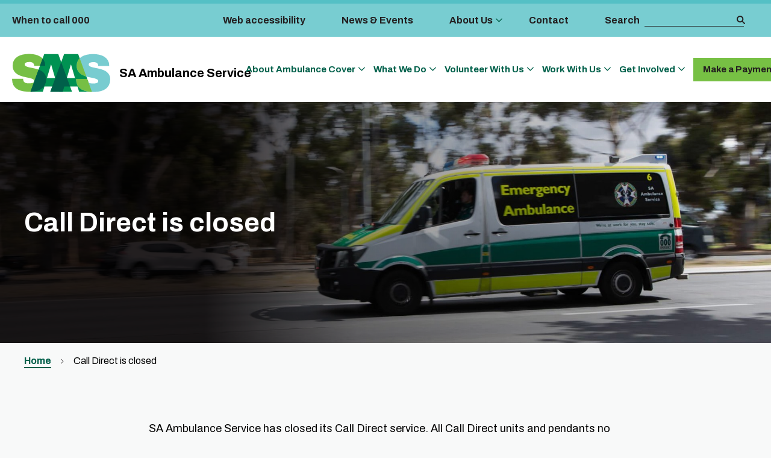

--- FILE ---
content_type: text/html; charset=UTF-8
request_url: https://saambulance.sa.gov.au/call-direct-closure-on-30-june-2024/
body_size: 18268
content:
    <!doctype html>
<!--[if lt IE 7]><html class="no-js ie ie6 lt-ie10 lt-ie9 lt-ie8 lt-ie7" lang="en-AU"> <![endif]-->
<!--[if IE 7]><html class="no-js ie ie7 lt-ie10 lt-ie9 lt-ie8" lang="en-AU"> <![endif]-->
<!--[if IE 8]><html class="no-js ie ie8 lt-ie10 lt-ie9" lang="en-AU"> <![endif]-->
<!--[if IE 9]><html class="no-js ie ie8 ie9 lt-ie10" lang="en-AU"> <![endif]-->
<!--[if gt IE 9]><!--><html class="no-js" lang="en-AU"> <!--<![endif]-->
  <meta charset="UTF-8" />
  <title>
          Call Direct is closed | SA Ambulance Service
      </title>

  <meta http-equiv="X-UA-Compatible" content="IE=edge">
  <meta name="viewport" content="width=device-width, initial-scale=1.0">

  <!--                                  == SITE BY ==
    ________            ____  _       _ __        __   ______          __
   /_  __/ /_  ___     / __ \(_/___ _(_/ /_____ _/ /  / ____/___ ___  / /_  ____ _____________  __
    / / / __ \/ _ \   / / / / / __ `/ / __/ __ `/ /  / __/ / __ `__ \/ __ \/ __ `/ ___/ ___/ / / /
   / / / / / /  __/  / /_/ / / /_/ / / /_/ /_/ / /  / /___/ / / / / / /_/ / /_/ (__  (__  / /_/ /
  /_/ /_/ /_/\___/  /_____/_/\__, /_/\__/\__,_/_/  /_____/_/ /_/ /_/_.___/\__,_/____/____/\__, /
                            /____/                                                       /____/
                                   ========================
                                   thedigitalembassy.com.au
                                   ========================

  *************************************************************************************
  * Copyright (C) 1996-2017 The Digital Embassy Pty Ltd admin@thedigitalembassy.com.au
  * These source files are proprietary, confidential and the Intellectual Property of
  * The Digital Embassy Pty Ltd Unauthorized copying, modifying and/or distributing
  * of source files, via any medium is strictly prohibited.
  ************************************************************************************* -->

  <link rel="apple-touch-icon" sizes="180x180" href="/app/themes/tde/assets/img/favicon/apple-touch-icon.png">
  <link rel="icon" type="image/png" sizes="32x32" href="/app/themes/tde/assets/img/favicon/favicon-32x32.png">
  <link rel="icon" type="image/png" sizes="16x16" href="/app/themes/tde/assets/img/favicon/favicon-16x16.png">
  <link rel="manifest" href="/app/themes/tde/assets/img/favicon/site.webmanifest">
  <meta name="msapplication-TileColor" content="#0071CE">
  <meta name="msapplication-TileImage" content="/app/themes/tde/assets/img/favicon/ms-icon-144x144.png">
  <meta name="theme-color" content="#0071CE">

  <link rel="pingback" href="https://saambulance.sa.gov.au/wp/xmlrpc.php" />

                      <!-- Additional Marketing Tag (GTM Pixel Head) -->
      <!-- Google Tag Manager -->
<script>(function(w,d,s,l,i){w[l]=w[l]||[];w[l].push({'gtm.start':
new Date().getTime(),event:'gtm.js'});var f=d.getElementsByTagName(s)[0],
j=d.createElement(s),dl=l!='dataLayer'?'&l='+l:'';j.async=true;j.src=
'https://www.googletagmanager.com/gtm.js?id='+i+dl;f.parentNode.insertBefore(j,f);
})(window,document,'script','dataLayer','GTM-KK5NK7K');</script>
<!-- End Google Tag Manager -->
                            <!-- Additional Marketing Tag (Facebook Pixel) -->
      <meta name="facebook-domain-verification" content="t272ufsefqbo614a6jf5hskveq1p7l" />
<!-- Meta Pixel Code -->
<script>
!function(f,b,e,v,n,t,s)
{if(f.fbq)return;n=f.fbq=function(){n.callMethod?
n.callMethod.apply(n,arguments):n.queue.push(arguments)};
if(!f._fbq)f._fbq=n;n.push=n;n.loaded=!0;n.version='2.0';
n.queue=[];t=b.createElement(e);t.async=!0;
t.src=v;s=b.getElementsByTagName(e)[0];
s.parentNode.insertBefore(t,s)}(window, document,'script',
'https://connect.facebook.net/en_US/fbevents.js');
fbq('init', '278761521007317');
fbq('track', 'PageView');
</script>
<noscript><img height="1" width="1" style="display:none"
src=https://www.facebook.com/tr?id=278761521007317&ev=PageView&noscript=1
/></noscript>
<!-- End Meta Pixel Code -->
      
  
  <meta name='robots' content='index, follow, max-image-preview:large, max-snippet:-1, max-video-preview:-1' />

	<!-- This site is optimized with the Yoast SEO plugin v26.4 - https://yoast.com/wordpress/plugins/seo/ -->
	<link rel="canonical" href="https://saambulance.sa.gov.au/call-direct-closure-on-30-june-2024/" />
	<meta property="og:locale" content="en_US" />
	<meta property="og:type" content="article" />
	<meta property="og:title" content="Call Direct is closed | SA Ambulance Service" />
	<meta property="og:description" content="SA Ambulance Service has closed its Call Direct service. All Call Direct units and pendants no longer work. If you do not have a" />
	<meta property="og:url" content="https://saambulance.sa.gov.au/call-direct-closure-on-30-june-2024/" />
	<meta property="og:site_name" content="SA Ambulance Service" />
	<meta property="article:publisher" content="https://www.facebook.com/saambulanceservice/" />
	<meta property="article:modified_time" content="2024-07-01T03:55:15+00:00" />
	<meta name="twitter:card" content="summary_large_image" />
	<meta name="twitter:site" content="@SA_Ambulance" />
	<meta name="twitter:label1" content="Est. reading time" />
	<meta name="twitter:data1" content="1 minute" />
	<script type="application/ld+json" class="yoast-schema-graph">{"@context":"https://schema.org","@graph":[{"@type":"WebPage","@id":"https://saambulance.sa.gov.au/call-direct-closure-on-30-june-2024/","url":"https://saambulance.sa.gov.au/call-direct-closure-on-30-june-2024/","name":"Call Direct is closed | SA Ambulance Service","isPartOf":{"@id":"https://saambulance.sa.gov.au/#website"},"datePublished":"2023-04-11T01:58:57+00:00","dateModified":"2024-07-01T03:55:15+00:00","breadcrumb":{"@id":"https://saambulance.sa.gov.au/call-direct-closure-on-30-june-2024/#breadcrumb"},"inLanguage":"en-AU","potentialAction":[{"@type":"ReadAction","target":["https://saambulance.sa.gov.au/call-direct-closure-on-30-june-2024/"]}]},{"@type":"BreadcrumbList","@id":"https://saambulance.sa.gov.au/call-direct-closure-on-30-june-2024/#breadcrumb","itemListElement":[{"@type":"ListItem","position":1,"name":"Home","item":"https://saambulance.sa.gov.au/"},{"@type":"ListItem","position":2,"name":"Call Direct is closed"}]},{"@type":"WebSite","@id":"https://saambulance.sa.gov.au/#website","url":"https://saambulance.sa.gov.au/","name":"SA Ambulance Service","description":"At the forefront of care for South Australians","publisher":{"@id":"https://saambulance.sa.gov.au/#organization"},"potentialAction":[{"@type":"SearchAction","target":{"@type":"EntryPoint","urlTemplate":"https://saambulance.sa.gov.au/?s={search_term_string}"},"query-input":{"@type":"PropertyValueSpecification","valueRequired":true,"valueName":"search_term_string"}}],"inLanguage":"en-AU"},{"@type":"Organization","@id":"https://saambulance.sa.gov.au/#organization","name":"SA Ambulance","url":"https://saambulance.sa.gov.au/","logo":{"@type":"ImageObject","inLanguage":"en-AU","@id":"https://saambulance.sa.gov.au/#/schema/logo/image/","url":"https://saambulance.sa.gov.au/app/uploads/2021/12/SAAS_Acronym_FC.png","contentUrl":"https://saambulance.sa.gov.au/app/uploads/2021/12/SAAS_Acronym_FC.png","width":2501,"height":968,"caption":"SA Ambulance"},"image":{"@id":"https://saambulance.sa.gov.au/#/schema/logo/image/"},"sameAs":["https://www.facebook.com/saambulanceservice/","https://x.com/SA_Ambulance","https://www.instagram.com/sa_ambulanceservice/","https://www.youtube.com/user/saambulanceservice1/","https://en.wikipedia.org/wiki/SA_Ambulance_Service"]}]}</script>
	<!-- / Yoast SEO plugin. -->


<link rel='dns-prefetch' href='//maps.google.com' />
<link rel='dns-prefetch' href='//cdnjs.cloudflare.com' />
<link rel='dns-prefetch' href='//fonts.googleapis.com' />
<link rel="alternate" type="application/rss+xml" title="SA Ambulance Service &raquo; Feed" href="https://saambulance.sa.gov.au/feed/" />
<link rel="alternate" type="application/rss+xml" title="SA Ambulance Service &raquo; Comments Feed" href="https://saambulance.sa.gov.au/comments/feed/" />
<link rel="alternate" title="oEmbed (JSON)" type="application/json+oembed" href="https://saambulance.sa.gov.au/wp-json/oembed/1.0/embed?url=https%3A%2F%2Fsaambulance.sa.gov.au%2Fcall-direct-closure-on-30-june-2024%2F" />
<link rel="alternate" title="oEmbed (XML)" type="text/xml+oembed" href="https://saambulance.sa.gov.au/wp-json/oembed/1.0/embed?url=https%3A%2F%2Fsaambulance.sa.gov.au%2Fcall-direct-closure-on-30-june-2024%2F&#038;format=xml" />
		<style>
			.lazyload,
			.lazyloading {
				max-width: 100%;
			}
		</style>
		<style id='wp-img-auto-sizes-contain-inline-css' type='text/css'>
img:is([sizes=auto i],[sizes^="auto," i]){contain-intrinsic-size:3000px 1500px}
/*# sourceURL=wp-img-auto-sizes-contain-inline-css */
</style>
<style id='wp-emoji-styles-inline-css' type='text/css'>

	img.wp-smiley, img.emoji {
		display: inline !important;
		border: none !important;
		box-shadow: none !important;
		height: 1em !important;
		width: 1em !important;
		margin: 0 0.07em !important;
		vertical-align: -0.1em !important;
		background: none !important;
		padding: 0 !important;
	}
/*# sourceURL=wp-emoji-styles-inline-css */
</style>
<style id='classic-theme-styles-inline-css' type='text/css'>
/*! This file is auto-generated */
.wp-block-button__link{color:#fff;background-color:#32373c;border-radius:9999px;box-shadow:none;text-decoration:none;padding:calc(.667em + 2px) calc(1.333em + 2px);font-size:1.125em}.wp-block-file__button{background:#32373c;color:#fff;text-decoration:none}
/*# sourceURL=/wp-includes/css/classic-themes.min.css */
</style>
<link rel='stylesheet' id='your-maps-style-css' href='https://saambulance.sa.gov.au//app/plugins/your-maps/dist/styles/styles.min.css?ver=6.9' type='text/css' media='all' />
<link rel='stylesheet' id='your-maps-theme-default-css' href='https://saambulance.sa.gov.au//app/plugins/your-maps/dist/styles/theme-default.min.css?ver=6.9' type='text/css' media='all' />
<link rel='stylesheet' id='acf-fonticonpicker-icons-css' href='https://saambulance.sa.gov.au//app/plugins/acf-fonticonpicker/icons/css/fontello.css?ver=6.9' type='text/css' media='all' />
<link rel='preload' as='font' crossorigin='anonymous' id='fa-regular-400-woff2-css' href='https://saambulance.sa.gov.au/app/themes/tde/assets/font/fontawesome/webfonts/fa-regular-400.woff2' type='font/woff2' media='all' />
<link rel='preload' as='font' crossorigin='anonymous' id='fa-solid-900-woff2-css' href='https://saambulance.sa.gov.au/app/themes/tde/assets/font/fontawesome/webfonts/fa-solid-900.woff2' type='font/woff2' media='all' />
<link rel='preload' as='font' crossorigin='anonymous' id='Nexa-Book-woff-css' href='https://saambulance.sa.gov.au/app/themes/tde/assets/font/Nexa/Book/Nexa-Book.woff' type='font/woff' media='all' />
<link rel='preload' as='font' crossorigin='anonymous' id='Nexa-Heavy-woff-css' href='https://saambulance.sa.gov.au/app/themes/tde/assets/font/Nexa/Heavy/Nexa-Heavy.woff' type='font/woff' media='all' />
<link rel='preload' as='font' crossorigin='anonymous' id='lightcase-woff-css' href='https://cdnjs.cloudflare.com/ajax/libs/lightcase/2.3.4/fonts/lightcase.woff' type='font/woff' media='all' />
<link rel='preload' as='font' crossorigin='anonymous' id='fontello-woff2-css' href='https://saambulance.sa.gov.au/app/themes/tde/assets/font/fontello/font/fontello.woff2?43360924' type='font/woff2' media='all' />
<link rel='stylesheet' id='wp-style-css' href='https://saambulance.sa.gov.au//app/themes/tde/style.css?ver=6.9' type='text/css' media='all' />
<link rel='stylesheet' id='font-fontello-css' href='https://saambulance.sa.gov.au//app/themes/tde/assets/font/fontello/css/fontello.css?ver=6.9' type='text/css' media='all' />
<link rel='stylesheet' id='font-google-css' href='https://fonts.googleapis.com/css2?family=Archivo%3Awght%40100%3B200%3B300%3B400%3B500%3B600%3B700%3B800%3B900&#038;display=swap&#038;ver=6.9' type='text/css' media='all' />
<link rel='stylesheet' id='tde-style-css' href='https://saambulance.sa.gov.au//app/themes/tde/dist/css/main.min.css?ver=1763512071' type='text/css' media='all' />
<link rel="https://api.w.org/" href="https://saambulance.sa.gov.au/wp-json/" /><link rel="alternate" title="JSON" type="application/json" href="https://saambulance.sa.gov.au/wp-json/wp/v2/pages/8686" /><link rel="EditURI" type="application/rsd+xml" title="RSD" href="https://saambulance.sa.gov.au/wp/xmlrpc.php?rsd" />
<meta name="generator" content="WordPress 6.9" />
<link rel='shortlink' href='https://saambulance.sa.gov.au/?p=8686' />
    <script>
      window.your_maps = typeof window.your_maps === "undefined" ? {} : window.your_maps;
      window.your_maps.clearStorage = function () {
        if (localStorage !== null) {
          try {
            localStorage.setItem('your-maps-store', 'cleared');
          }
          catch (ex) {
            console.log('Your Maps: Error restoring cached state.')
          }
        }
      }
    </script>
        <script>
              window.your_maps['settings'] = {"modes":{"production":1,"development":2},"mode":2,"storage_enabled":true,"export_config_enabled":false};
              window.your_maps['defaults'] = {"address":"","center":{"lat":"-32.49308","lng":"137.78871"},"map_zoom":7,"map_icon":"https:\/\/saambulance.sa.gov.au\/app\/uploads\/2021\/11\/Map-Dot.png","search_term":"","search_mode":"location","loading_icon":"https:\/\/saambulance.sa.gov.au\/app\/uploads\/2021\/11\/loader.svg","pin_id":null,"view_mode":"roadmap"};
              window.your_maps['search'] = {"autocomplete":{"bounds":{"north":-26,"east":141,"south":-40,"west":129},"componentRestrictions":{"country":"au"}}};
              window.your_maps['map'] = {"clustering":{"enabled":true,"icon":"https:\/\/saambulance.sa.gov.au\/app\/uploads\/2021\/11\/Ellipse-1.png","threshold":"10"},"theme":null,"zoom":{"max":20,"min":6,"gesture_handling":"greedy","controls":{"position":"BOTTOM_LEFT","orientation":"vertical"}},"kml":""};
              window.your_maps['listing'] = {"paginationType":"scroll","page":1};
              window.your_maps['filters'] = [];
              window.your_maps['tabs'] = [];
              window.your_maps['geolocation'] = {"onload":false};
              window.your_maps['ajaxurl'] = "https://saambulance.sa.gov.au/wp/wp-admin/admin-ajax.php";
              window.your_maps['assetsurl'] = "https://saambulance.sa.gov.au//app/plugins/your-maps/assets";
              window.your_maps['ajax_nonce'] = "e4f74c27f4";
          </script>
        <style>
            .your-maps-loading-icon,
      [class*="your-maps__"].loadable::after,
      [class*="your-maps__"] .loadable::after {
        background-image: url('https://saambulance.sa.gov.au/app/uploads/2021/11/loader.svg');
      }

          </style>
        <script>
      window.your_maps['googleApiKey'] = "AIzaSyA0km7rxXIKzoh1yulg-n2M6gBnT1lr-aY";
    </script>
        <script>
      window.your_maps['onLoadYourMapsGoogleApi'] = function(){document.body.classList.add("google-maps-loaded");};
    </script>
    		<script>
			document.documentElement.className = document.documentElement.className.replace('no-js', 'js');
		</script>
				<style>
			.no-js img.lazyload {
				display: none;
			}

			figure.wp-block-image img.lazyloading {
				min-width: 150px;
			}

			.lazyload,
			.lazyloading {
				--smush-placeholder-width: 100px;
				--smush-placeholder-aspect-ratio: 1/1;
				width: var(--smush-image-width, var(--smush-placeholder-width)) !important;
				aspect-ratio: var(--smush-image-aspect-ratio, var(--smush-placeholder-aspect-ratio)) !important;
			}

						.lazyload, .lazyloading {
				opacity: 0;
			}

			.lazyloaded {
				opacity: 1;
				transition: opacity 400ms;
				transition-delay: 0ms;
			}

					</style>
		<link rel="preconnect" href="https://www.googleadservices.com" /><link rel="preconnect" href="https://www.google-analytics.com" /><link rel="preconnect" href="https://www.googletagmanager.com" /><link rel="preconnect" href="https://connect.facebook.net" /><link rel="preconnect" href="https://www.youtube.com" /><link rel="preconnect" href="https://vars.hotjar.com" /><link rel="preconnect" href="https://script.hotjar.com" /><link rel="preconnect" href="https://snap.licdn.com" /><link rel="preconnect" href="https://static.hotjar.com" /><link rel="preconnect" href="https://secure-ds.serving-sys.com" /><script type="text/javascript">window.ajaxurl = 'https://saambulance.sa.gov.au/wp/wp-admin/admin-ajax.php';</script>

  <script>
    window.snazzyMapsConfig = {};
  </script>
<style id='global-styles-inline-css' type='text/css'>
:root{--wp--preset--aspect-ratio--square: 1;--wp--preset--aspect-ratio--4-3: 4/3;--wp--preset--aspect-ratio--3-4: 3/4;--wp--preset--aspect-ratio--3-2: 3/2;--wp--preset--aspect-ratio--2-3: 2/3;--wp--preset--aspect-ratio--16-9: 16/9;--wp--preset--aspect-ratio--9-16: 9/16;--wp--preset--color--black: #000000;--wp--preset--color--cyan-bluish-gray: #abb8c3;--wp--preset--color--white: #ffffff;--wp--preset--color--pale-pink: #f78da7;--wp--preset--color--vivid-red: #cf2e2e;--wp--preset--color--luminous-vivid-orange: #ff6900;--wp--preset--color--luminous-vivid-amber: #fcb900;--wp--preset--color--light-green-cyan: #7bdcb5;--wp--preset--color--vivid-green-cyan: #00d084;--wp--preset--color--pale-cyan-blue: #8ed1fc;--wp--preset--color--vivid-cyan-blue: #0693e3;--wp--preset--color--vivid-purple: #9b51e0;--wp--preset--gradient--vivid-cyan-blue-to-vivid-purple: linear-gradient(135deg,rgb(6,147,227) 0%,rgb(155,81,224) 100%);--wp--preset--gradient--light-green-cyan-to-vivid-green-cyan: linear-gradient(135deg,rgb(122,220,180) 0%,rgb(0,208,130) 100%);--wp--preset--gradient--luminous-vivid-amber-to-luminous-vivid-orange: linear-gradient(135deg,rgb(252,185,0) 0%,rgb(255,105,0) 100%);--wp--preset--gradient--luminous-vivid-orange-to-vivid-red: linear-gradient(135deg,rgb(255,105,0) 0%,rgb(207,46,46) 100%);--wp--preset--gradient--very-light-gray-to-cyan-bluish-gray: linear-gradient(135deg,rgb(238,238,238) 0%,rgb(169,184,195) 100%);--wp--preset--gradient--cool-to-warm-spectrum: linear-gradient(135deg,rgb(74,234,220) 0%,rgb(151,120,209) 20%,rgb(207,42,186) 40%,rgb(238,44,130) 60%,rgb(251,105,98) 80%,rgb(254,248,76) 100%);--wp--preset--gradient--blush-light-purple: linear-gradient(135deg,rgb(255,206,236) 0%,rgb(152,150,240) 100%);--wp--preset--gradient--blush-bordeaux: linear-gradient(135deg,rgb(254,205,165) 0%,rgb(254,45,45) 50%,rgb(107,0,62) 100%);--wp--preset--gradient--luminous-dusk: linear-gradient(135deg,rgb(255,203,112) 0%,rgb(199,81,192) 50%,rgb(65,88,208) 100%);--wp--preset--gradient--pale-ocean: linear-gradient(135deg,rgb(255,245,203) 0%,rgb(182,227,212) 50%,rgb(51,167,181) 100%);--wp--preset--gradient--electric-grass: linear-gradient(135deg,rgb(202,248,128) 0%,rgb(113,206,126) 100%);--wp--preset--gradient--midnight: linear-gradient(135deg,rgb(2,3,129) 0%,rgb(40,116,252) 100%);--wp--preset--font-size--small: 13px;--wp--preset--font-size--medium: 20px;--wp--preset--font-size--large: 36px;--wp--preset--font-size--x-large: 42px;--wp--preset--spacing--20: 0.44rem;--wp--preset--spacing--30: 0.67rem;--wp--preset--spacing--40: 1rem;--wp--preset--spacing--50: 1.5rem;--wp--preset--spacing--60: 2.25rem;--wp--preset--spacing--70: 3.38rem;--wp--preset--spacing--80: 5.06rem;--wp--preset--shadow--natural: 6px 6px 9px rgba(0, 0, 0, 0.2);--wp--preset--shadow--deep: 12px 12px 50px rgba(0, 0, 0, 0.4);--wp--preset--shadow--sharp: 6px 6px 0px rgba(0, 0, 0, 0.2);--wp--preset--shadow--outlined: 6px 6px 0px -3px rgb(255, 255, 255), 6px 6px rgb(0, 0, 0);--wp--preset--shadow--crisp: 6px 6px 0px rgb(0, 0, 0);}:where(.is-layout-flex){gap: 0.5em;}:where(.is-layout-grid){gap: 0.5em;}body .is-layout-flex{display: flex;}.is-layout-flex{flex-wrap: wrap;align-items: center;}.is-layout-flex > :is(*, div){margin: 0;}body .is-layout-grid{display: grid;}.is-layout-grid > :is(*, div){margin: 0;}:where(.wp-block-columns.is-layout-flex){gap: 2em;}:where(.wp-block-columns.is-layout-grid){gap: 2em;}:where(.wp-block-post-template.is-layout-flex){gap: 1.25em;}:where(.wp-block-post-template.is-layout-grid){gap: 1.25em;}.has-black-color{color: var(--wp--preset--color--black) !important;}.has-cyan-bluish-gray-color{color: var(--wp--preset--color--cyan-bluish-gray) !important;}.has-white-color{color: var(--wp--preset--color--white) !important;}.has-pale-pink-color{color: var(--wp--preset--color--pale-pink) !important;}.has-vivid-red-color{color: var(--wp--preset--color--vivid-red) !important;}.has-luminous-vivid-orange-color{color: var(--wp--preset--color--luminous-vivid-orange) !important;}.has-luminous-vivid-amber-color{color: var(--wp--preset--color--luminous-vivid-amber) !important;}.has-light-green-cyan-color{color: var(--wp--preset--color--light-green-cyan) !important;}.has-vivid-green-cyan-color{color: var(--wp--preset--color--vivid-green-cyan) !important;}.has-pale-cyan-blue-color{color: var(--wp--preset--color--pale-cyan-blue) !important;}.has-vivid-cyan-blue-color{color: var(--wp--preset--color--vivid-cyan-blue) !important;}.has-vivid-purple-color{color: var(--wp--preset--color--vivid-purple) !important;}.has-black-background-color{background-color: var(--wp--preset--color--black) !important;}.has-cyan-bluish-gray-background-color{background-color: var(--wp--preset--color--cyan-bluish-gray) !important;}.has-white-background-color{background-color: var(--wp--preset--color--white) !important;}.has-pale-pink-background-color{background-color: var(--wp--preset--color--pale-pink) !important;}.has-vivid-red-background-color{background-color: var(--wp--preset--color--vivid-red) !important;}.has-luminous-vivid-orange-background-color{background-color: var(--wp--preset--color--luminous-vivid-orange) !important;}.has-luminous-vivid-amber-background-color{background-color: var(--wp--preset--color--luminous-vivid-amber) !important;}.has-light-green-cyan-background-color{background-color: var(--wp--preset--color--light-green-cyan) !important;}.has-vivid-green-cyan-background-color{background-color: var(--wp--preset--color--vivid-green-cyan) !important;}.has-pale-cyan-blue-background-color{background-color: var(--wp--preset--color--pale-cyan-blue) !important;}.has-vivid-cyan-blue-background-color{background-color: var(--wp--preset--color--vivid-cyan-blue) !important;}.has-vivid-purple-background-color{background-color: var(--wp--preset--color--vivid-purple) !important;}.has-black-border-color{border-color: var(--wp--preset--color--black) !important;}.has-cyan-bluish-gray-border-color{border-color: var(--wp--preset--color--cyan-bluish-gray) !important;}.has-white-border-color{border-color: var(--wp--preset--color--white) !important;}.has-pale-pink-border-color{border-color: var(--wp--preset--color--pale-pink) !important;}.has-vivid-red-border-color{border-color: var(--wp--preset--color--vivid-red) !important;}.has-luminous-vivid-orange-border-color{border-color: var(--wp--preset--color--luminous-vivid-orange) !important;}.has-luminous-vivid-amber-border-color{border-color: var(--wp--preset--color--luminous-vivid-amber) !important;}.has-light-green-cyan-border-color{border-color: var(--wp--preset--color--light-green-cyan) !important;}.has-vivid-green-cyan-border-color{border-color: var(--wp--preset--color--vivid-green-cyan) !important;}.has-pale-cyan-blue-border-color{border-color: var(--wp--preset--color--pale-cyan-blue) !important;}.has-vivid-cyan-blue-border-color{border-color: var(--wp--preset--color--vivid-cyan-blue) !important;}.has-vivid-purple-border-color{border-color: var(--wp--preset--color--vivid-purple) !important;}.has-vivid-cyan-blue-to-vivid-purple-gradient-background{background: var(--wp--preset--gradient--vivid-cyan-blue-to-vivid-purple) !important;}.has-light-green-cyan-to-vivid-green-cyan-gradient-background{background: var(--wp--preset--gradient--light-green-cyan-to-vivid-green-cyan) !important;}.has-luminous-vivid-amber-to-luminous-vivid-orange-gradient-background{background: var(--wp--preset--gradient--luminous-vivid-amber-to-luminous-vivid-orange) !important;}.has-luminous-vivid-orange-to-vivid-red-gradient-background{background: var(--wp--preset--gradient--luminous-vivid-orange-to-vivid-red) !important;}.has-very-light-gray-to-cyan-bluish-gray-gradient-background{background: var(--wp--preset--gradient--very-light-gray-to-cyan-bluish-gray) !important;}.has-cool-to-warm-spectrum-gradient-background{background: var(--wp--preset--gradient--cool-to-warm-spectrum) !important;}.has-blush-light-purple-gradient-background{background: var(--wp--preset--gradient--blush-light-purple) !important;}.has-blush-bordeaux-gradient-background{background: var(--wp--preset--gradient--blush-bordeaux) !important;}.has-luminous-dusk-gradient-background{background: var(--wp--preset--gradient--luminous-dusk) !important;}.has-pale-ocean-gradient-background{background: var(--wp--preset--gradient--pale-ocean) !important;}.has-electric-grass-gradient-background{background: var(--wp--preset--gradient--electric-grass) !important;}.has-midnight-gradient-background{background: var(--wp--preset--gradient--midnight) !important;}.has-small-font-size{font-size: var(--wp--preset--font-size--small) !important;}.has-medium-font-size{font-size: var(--wp--preset--font-size--medium) !important;}.has-large-font-size{font-size: var(--wp--preset--font-size--large) !important;}.has-x-large-font-size{font-size: var(--wp--preset--font-size--x-large) !important;}
/*# sourceURL=global-styles-inline-css */
</style>
</head>
<body class="wp-singular page-template-default page page-id-8686 wp-theme-tde">
                        <!-- Additional Marketing Tag (GTM Pixel body) -->
      <!-- Google Tag Manager (noscript) -->
<noscript><iframe data-src="https://www.googletagmanager.com/ns.html?id=GTM-KK5NK7K"
height="0" width="0" style="display:none;visibility:hidden" src="[data-uri]" class="lazyload" data-load-mode="1"></iframe></noscript>
<!-- End Google Tag Manager (noscript) -->
        
  <div class="outer-container">
  <header id="desktop-header" class="desktop-navigation" aria-labelledby="desktop-header">
  <div class="top-menu">
  <div class="row">
    <div class="logo column shrink">
      <p class="call000">
        <a href="/when-to-call-000/" style="color: #231F20">When to call 000 </a>
      </p>
    </div>

    <div class="column menu-wrap">
      <ul class="menu-list">
      
    <li class="menu-item ">
      <a  href="#reciteme" class=""><span>Web accessibility</span></a>
          </li>
      
    <li class="menu-item ">
      <a  href="/news-events/" class=""><span>News &#038; Events</span></a>
          </li>
      
    <li class="menu-item has-child">
      <a  href="/about-us/" class=""><span>About Us</span></a>
      
  
  <div class="sub-menu sub-menu-mega">
    <div class="row ">

      <div class="column large-12 mega-menu">
        <ul class="sub-menu-list row">
                    <li class="column sub-menu-column">
              <a href="/about-us/" class=""><span>About Us</span></a>
          </li>
             
                            <li class="column sub-menu-column">
                <a class="sub-menu-item" href="/call-direct-closure-on-30-june-2024/"><span>Call Direct closure</span></a>
              </li>
                            <li class="column sub-menu-column">
                <a class="sub-menu-item" href="/about-us/consumer-feedback/"><span>Consumer feedback</span></a>
              </li>
                            <li class="column sub-menu-column">
                <a class="sub-menu-item" href="/freedom-of-information/"><span>Freedom of Information</span></a>
              </li>
                
             
                            <li class="column sub-menu-column">
                <a class="sub-menu-item" href="/about-us/history/"><span>History</span></a>
              </li>
                            <li class="column sub-menu-column">
                <a class="sub-menu-item" href="/about-us/locations/"><span>Locations / Station Map</span></a>
              </li>
                            <li class="column sub-menu-column">
                <a class="sub-menu-item" href="/about-us/operational-growth-plan/"><span>Operational Growth Plan</span></a>
              </li>
                
             
                            <li class="column sub-menu-column">
                <a class="sub-menu-item" href="/about-us/resources/"><span>Resources</span></a>
              </li>
                            <li class="column sub-menu-column">
                <a class="sub-menu-item" href="/about-us/strategic-plan-2023-2027/"><span>Strategic Plan 2023-2027</span></a>
              </li>
                            <li class="column sub-menu-column">
                <a class="sub-menu-item" href="/about-us/sa-ambulance-vehicles/"><span>Vehicles</span></a>
              </li>
                
                  </ul>
      </div>

      
    </div>
  </div>
    </li>
      
    <li class="menu-item ">
      <a  href="/contact/" class=""><span>Contact</span></a>
          </li>
    

</ul>

<ul class="menu-list menu-list-icons">
    <li class="menu-item menu-icon search">
    <form action="/" autocomplete="off" method="get">
      <label> Search </label>

      <div class="content">
        <div class="search-group">
          <input class="search-input" type="text" name="s" tabindex="-1" aria-label="search box" placeholder="" required>
          <button type="submit" aria-label="Submit search" class="">
            <span class="submit-icon"></span>
          </button>
        </div>
      </div>
    </form>
  </li>



</ul>    </div>
  </div>
</div>

<div class="standard-menu">
  <div class="row">
    <div class="logo column shrink">
      <a class="logo-image-link" href="/">
        <img class="logo-image lazyload" alt="SA Ambulance Service" data-src="/app/themes/tde/assets/img/saas-graphic-device-colour.svg" src="[data-uri]">
      </a>
      <a href="/" class="logo-text">SA Ambulance Service</a>
    </div>

    <div class="column menu-wrap">
      <ul class="menu-list">
      
    <li class="menu-item has-child">
      <a  href="/membership/" class=""><span>About Ambulance Cover</span></a>
      
  
  <div class="sub-menu sub-menu-mega">
    <div class="row ">

      <div class="column large-12 mega-menu">
        <ul class="sub-menu-list row">
                    <li class="column sub-menu-column">
              <a href="/membership/" class=""><span>About Ambulance Cover</span></a>
          </li>
             
                            <li class="column sub-menu-column">
                <a class="sub-menu-item" href="/membership/ambulance-cover/"><span>Ambulance Cover</span></a>
              </li>
                
             
                            <li class="column sub-menu-column">
                <a class="sub-menu-item" href="/membership/ambulance-cover-extras/"><span>Ambulance Cover Extras</span></a>
              </li>
                
                  </ul>
      </div>

      
    </div>
  </div>
    </li>
      
    <li class="menu-item has-child">
      <a  href="/what-we-do/" class=""><span>What We Do</span></a>
      
  
  <div class="sub-menu sub-menu-mega">
    <div class="row ">

      <div class="column large-12 mega-menu">
        <ul class="sub-menu-list row">
                    <li class="column sub-menu-column">
              <a href="/what-we-do/" class=""><span>What We Do</span></a>
          </li>
             
                            <li class="column sub-menu-column">
                <a class="sub-menu-item" href="/what-we-do/emergency-response/"><span>Emergency response</span></a>
              </li>
                            <li class="column sub-menu-column">
                <a class="sub-menu-item" href="/what-we-do/patient-transport-services/"><span>Patient Transport Services</span></a>
              </li>
                            <li class="column sub-menu-column">
                <a class="sub-menu-item" href="/what-we-do/saas-medstar-emergency-medical-retrieval-services/"><span>MedSTAR Emergency Medical Retrieval Services</span></a>
              </li>
                            <li class="column sub-menu-column">
                <a class="sub-menu-item" href="/what-we-do/clinical-telephone-assessment/"><span>Clinical Telephone Assessment</span></a>
              </li>
                
             
                            <li class="column sub-menu-column">
                <a class="sub-menu-item" href="/what-we-do/care-pathways/"><span>Care Pathways</span></a>
              </li>
                            <li class="column sub-menu-column">
                <a class="sub-menu-item" href="/what-we-do/community-events-and-emergency-healthcare/"><span>Community Events and Emergency Healthcare</span></a>
              </li>
                            <li class="column sub-menu-column">
                <a class="sub-menu-item" href="/goodsam/"><span>GoodSAM</span></a>
              </li>
                            <li class="column sub-menu-column">
                <a class="sub-menu-item" href="/what-we-do/aed-register/"><span>AED Register</span></a>
              </li>
                
             
                            <li class="column sub-menu-column">
                <a class="sub-menu-item" href="/what-we-do/fees-and-charges/"><span>Fees and charges</span></a>
              </li>
                            <li class="column sub-menu-column">
                <a class="sub-menu-item" href="https://clinical.saambulance.sa.gov.au"><span>Clinical Practice Protocols & Guidelines</span></a>
              </li>
                
                  </ul>
      </div>

      
    </div>
  </div>
    </li>
      
    <li class="menu-item has-child">
      <a  href="/volunteer-with-us/" class=""><span>Volunteer With Us</span></a>
      
  
  <div class="sub-menu sub-menu-mega">
    <div class="row ">

      <div class="column large-12 mega-menu">
        <ul class="sub-menu-list row">
                    <li class="column sub-menu-column">
              <a href="/volunteer-with-us/" class=""><span>Volunteer With Us</span></a>
          </li>
             
                            <li class="column sub-menu-column">
                <a class="sub-menu-item" href="/volunteer-with-us/become-a-saas-volunteer/"><span>Become a SAAS volunteer</span></a>
              </li>
                            <li class="column sub-menu-column">
                <a class="sub-menu-item" href="/volunteer-with-us/training/"><span>Training</span></a>
              </li>
                
             
                            <li class="column sub-menu-column">
                <a class="sub-menu-item" href="/volunteer-with-us/testimonials/"><span>Testimonials</span></a>
              </li>
                            <li class="column sub-menu-column">
                <a class="sub-menu-item" href="/volunteer-with-us/volunteering-faq/"><span>Volunteering FAQs</span></a>
              </li>
                
                  </ul>
      </div>

      
    </div>
  </div>
    </li>
      
    <li class="menu-item has-child">
      <a  href="/work-with-us/" class=""><span>Work With Us</span></a>
      
  
  <div class="sub-menu sub-menu-mega">
    <div class="row ">

      <div class="column large-12 mega-menu">
        <ul class="sub-menu-list row">
                    <li class="column sub-menu-column">
              <a href="/work-with-us/" class=""><span>Work With Us</span></a>
          </li>
             
                            <li class="column sub-menu-column">
                <a class="sub-menu-item" href="/work-with-us/who-we-employ/"><span>Opportunities within SAAS</span></a>
              </li>
                
             
                            <li class="column sub-menu-column">
                <a class="sub-menu-item" href="/work-with-us/careers-faq/"><span>Careers FAQ</span></a>
              </li>
                
                  </ul>
      </div>

      
    </div>
  </div>
    </li>
      
    <li class="menu-item has-child">
      <a  href="/get-involved/" class=""><span>Get Involved</span></a>
      
  
  <div class="sub-menu sub-menu-mega">
    <div class="row ">

      <div class="column large-12 mega-menu">
        <ul class="sub-menu-list row">
                    <li class="column sub-menu-column">
              <a href="/get-involved/" class=""><span>Get Involved</span></a>
          </li>
             
                            <li class="column sub-menu-column">
                <a class="sub-menu-item" href="/get-involved/community-requests/"><span>Community Requests</span></a>
              </li>
                            <li class="column sub-menu-column">
                <a class="sub-menu-item" href="/get-involved/consumer-and-community-advisory-committee-cacac/"><span>Consumer and Community Advisory Committee</span></a>
              </li>
                
             
                            <li class="column sub-menu-column">
                <a class="sub-menu-item" href="/get-involved/consumer-network/"><span>Consumer Network</span></a>
              </li>
                            <li class="column sub-menu-column">
                <a class="sub-menu-item" href="/get-involved/engagements-and-consultations/"><span>Engagements and Consultations</span></a>
              </li>
                
                  </ul>
      </div>

      
    </div>
  </div>
    </li>
      
    <li class="menu-item has-child">
      <a  href="/make-a-payment/" class=""><span>Make a Payment</span></a>
      
  
  <div class="sub-menu sub-menu-mega">
    <div class="row ">

      <div class="column large-12 mega-menu">
        <ul class="sub-menu-list row">
                    <li class="column sub-menu-column">
              <a href="/make-a-payment/" class=""><span>Make a Payment</span></a>
          </li>
             
                            <li class="column sub-menu-column">
                <a class="sub-menu-item" href="/make-a-payment#Renew"><span>Renew my cover</span></a>
              </li>
                
             
                            <li class="column sub-menu-column">
                <a class="sub-menu-item" href="/make-a-payment/#Pay"><span>Pay my bill</span></a>
              </li>
                
             
                            <li class="column sub-menu-column">
                <a class="sub-menu-item" href="/make-a-payment/#donate"><span>Donate</span></a>
              </li>
                
                  </ul>
      </div>

      
    </div>
  </div>
    </li>
    

</ul>

<ul class="menu-list menu-list-icons">
  


</ul>    </div>

  </div>
</div>
</header>  <header id="mobile-header" class="mobile-navigation" aria-labelledby="mobile-header">
  <div class="minimal navigation">
  <div class="row">
    <div class="top-menu">
      <div class="mobile-first-top">
        <p class="call000">
          <a href="/when-to-call-000/" style="color: #231F20">When to call 000 </a>
        </p>
      </div>
      <div class="mobile-second-top">
        <a href="#reciteme" class="web-access"><span>Web accessibility</span></a>
      </div>
    </div>
    <div class="minimal-menu column">
      <ul class="logo-menu menu-list">

        <li class="logo">
          <a href="/">
            <img class="logo-image lazyload" alt="SA Ambulance Service" data-src="/app/themes/tde/assets/img/saas-graphic-device-colour.svg" src="[data-uri]">
          </a>
        </li>        

        <li class="logo-text">
          <a href="/">SA Ambulance Service</a>
        </li>        

      </ul>

      <ul class="menu-list">

        



        <li class="menu-item menu-icon menu-item-has-children">
          <a class="menu-button" href="#">
            <div class="icon-menu-hamburger">
              <div></div>
              <div></div>
              <div></div>
            </div>
          </a>

          
<div class="fullscreen-wrap" style="">

  <div class="row">
    
      <ul class="sub-menu">
        <li class="menu-item menu-icon search">
          <form action="/" autocomplete="off" method="get">
            <label> Search </label>

            <div class="content">
              <div class="search-group">
                <input class="search-input" type="text" name="s" tabindex="-1" aria-label="search box" placeholder="" required>
                <button type="submit" aria-label="Submit search" class="">
                  <span class="submit-icon"></span>
                </button>
              </div>
            </div>
          </form>
        </li>
                            
          <li class="menu-item first-level ">
            <a href="/news-events/">News &#038; Events</a>

                      </li>
                            
          <li class="menu-item first-level menu-item-has-children">
            <a href="/about-us/">About Us</a>

                          <div class="fullscreen-wrap "  style="">

                <div class="row">
                  
                    <ul class="sub-menu">
                      <li class="menu-item menu-item-parent">
                        <a href="/about-us/">About Us</a>
                                                  <li class="menu-item">
                            <a href="/about-us/resources/">Resources</a>
                          </li>
                                                  <li class="menu-item">
                            <a href="/about-us/history/">History</a>
                          </li>
                                                  <li class="menu-item">
                            <a href="/about-us/locations/">Locations</a>
                          </li>
                                                  <li class="menu-item">
                            <a href="/about-us/strategic-plan-2023-2027/">Strategic Plan 2023-2027</a>
                          </li>
                                                  <li class="menu-item">
                            <a href="/about-us/sa-ambulance-vehicles/">Vehicles</a>
                          </li>
                                                  <li class="menu-item">
                            <a href="/freedom-of-information/">Freedom of Information</a>
                          </li>
                                                                    </li>
                    </ul>
                    <div class="sticky-sub-menu">
                      <a class="menu-back" href="#">Back</a>
                    </div>

                                  </div>

              </div>
                      </li>
                            
          <li class="menu-item first-level ">
            <a href="/contact/">Contact</a>

                      </li>
                            
          <li class="menu-item first-level menu-item-has-children">
            <a href="/membership/">About Ambulance Cover</a>

                          <div class="fullscreen-wrap "  style="">

                <div class="row">
                  
                    <ul class="sub-menu">
                      <li class="menu-item menu-item-parent">
                        <a href="/membership/">About Ambulance Cover</a>
                                                  <li class="menu-item">
                            <a href="/membership/ambulance-cover/">Ambulance Cover</a>
                          </li>
                                                  <li class="menu-item">
                            <a href="/membership/ambulance-cover-extras/">Ambulance Cover Extras</a>
                          </li>
                                                                    </li>
                    </ul>
                    <div class="sticky-sub-menu">
                      <a class="menu-back" href="#">Back</a>
                    </div>

                                  </div>

              </div>
                      </li>
                            
          <li class="menu-item first-level menu-item-has-children">
            <a href="/what-we-do/">What We Do</a>

                          <div class="fullscreen-wrap "  style="">

                <div class="row">
                  
                    <ul class="sub-menu">
                      <li class="menu-item menu-item-parent">
                        <a href="/what-we-do/">What We Do</a>
                                                  <li class="menu-item">
                            <a href="/what-we-do/emergency-response/">Emergency response</a>
                          </li>
                                                  <li class="menu-item">
                            <a href="/what-we-do/patient-transport-services/">Patient Transport Services</a>
                          </li>
                                                  <li class="menu-item">
                            <a href="/what-we-do/saas-medstar-emergency-medical-retrieval-services/">MedSTAR Emergency Medical Retrieval Services</a>
                          </li>
                                                  <li class="menu-item">
                            <a href="/what-we-do/care-pathways/">Care Pathways</a>
                          </li>
                                                  <li class="menu-item">
                            <a href="/what-we-do/clinical-telephone-assessment/">Clinical Telephone Assessment</a>
                          </li>
                                                  <li class="menu-item">
                            <a href="/what-we-do/community-events-and-emergency-healthcare/">Community Events and Emergency Healthcare</a>
                          </li>
                                                  <li class="menu-item">
                            <a href="/what-we-do/aed-register/">AED Register</a>
                          </li>
                                                  <li class="menu-item">
                            <a href="/what-we-do/fees-and-charges/">Fees and charges</a>
                          </li>
                                                  <li class="menu-item">
                            <a href="https://clinical.saambulance.sa.gov.au">Clinical Practice Protocols & Guidelines</a>
                          </li>
                                                                    </li>
                    </ul>
                    <div class="sticky-sub-menu">
                      <a class="menu-back" href="#">Back</a>
                    </div>

                                  </div>

              </div>
                      </li>
                            
          <li class="menu-item first-level menu-item-has-children">
            <a href="/volunteer-with-us/">Volunteer With Us</a>

                          <div class="fullscreen-wrap "  style="">

                <div class="row">
                  
                    <ul class="sub-menu">
                      <li class="menu-item menu-item-parent">
                        <a href="/volunteer-with-us/">Volunteer With Us</a>
                                                  <li class="menu-item">
                            <a href="/volunteer-with-us/become-a-saas-volunteer/">Become a SAAS volunteer</a>
                          </li>
                                                  <li class="menu-item">
                            <a href="/volunteer-with-us/training/">Training</a>
                          </li>
                                                  <li class="menu-item">
                            <a href="/volunteer-with-us/testimonials/">Testimonials</a>
                          </li>
                                                  <li class="menu-item">
                            <a href="/volunteer-with-us/volunteering-faq/">Volunteering FAQs</a>
                          </li>
                                                                    </li>
                    </ul>
                    <div class="sticky-sub-menu">
                      <a class="menu-back" href="#">Back</a>
                    </div>

                                  </div>

              </div>
                      </li>
                            
          <li class="menu-item first-level menu-item-has-children">
            <a href="/work-with-us/">Work With Us</a>

                          <div class="fullscreen-wrap "  style="">

                <div class="row">
                  
                    <ul class="sub-menu">
                      <li class="menu-item menu-item-parent">
                        <a href="/work-with-us/">Work With Us</a>
                                                  <li class="menu-item">
                            <a href="/work-with-us/who-we-employ/">Opportunities within SAAS</a>
                          </li>
                                                  <li class="menu-item">
                            <a href="/work-with-us/careers-faq/">Careers FAQ</a>
                          </li>
                                                                    </li>
                    </ul>
                    <div class="sticky-sub-menu">
                      <a class="menu-back" href="#">Back</a>
                    </div>

                                  </div>

              </div>
                      </li>
                            
          <li class="menu-item first-level menu-item-has-children">
            <a href="/get-involved/">Get Involved</a>

                          <div class="fullscreen-wrap "  style="">

                <div class="row">
                  
                    <ul class="sub-menu">
                      <li class="menu-item menu-item-parent">
                        <a href="/get-involved/">Get Involved</a>
                                                  <li class="menu-item">
                            <a href="/get-involved/community-requests/">Community Requests</a>
                          </li>
                                                  <li class="menu-item">
                            <a href="/get-involved/consumer-and-community-advisory-committee-cacac/">Consumer and Community Advisory Committee</a>
                          </li>
                                                  <li class="menu-item">
                            <a href="/get-involved/consumer-network/">Consumer Network</a>
                          </li>
                                                  <li class="menu-item">
                            <a href="/get-involved/engagements-and-consultations/">Engagements and Consultations</a>
                          </li>
                                                                    </li>
                    </ul>
                    <div class="sticky-sub-menu">
                      <a class="menu-back" href="#">Back</a>
                    </div>

                                  </div>

              </div>
                      </li>
                            
          <li class="menu-item first-level menu-item-has-children">
            <a href="/make-a-payment/">Make a Payment</a>

                          <div class="fullscreen-wrap "  style="">

                <div class="row">
                  
                    <ul class="sub-menu">
                      <li class="menu-item menu-item-parent">
                        <a href="/make-a-payment/">Make a Payment</a>
                                                  <li class="menu-item">
                            <a href="/make-a-payment#Renew">Renew my cover</a>
                          </li>
                                                  <li class="menu-item">
                            <a href="/make-a-payment/#Pay">Pay my bill</a>
                          </li>
                                                  <li class="menu-item">
                            <a href="/make-a-payment/#donate">Donate</a>
                          </li>
                                                                    </li>
                    </ul>
                    <div class="sticky-sub-menu">
                      <a class="menu-back" href="#">Back</a>
                    </div>

                                  </div>

              </div>
                      </li>
        
        


      </ul>

      </div>
</div>
        </li>

      </ul>
    </div>
  </div>
</div>
</header>
<main id="main">
        


  <div
    class="hero hero-internal  ">
    <div class="hero-internal-inner">

      
                      
                      <div class="bg lazyload" style="background-image:inherit; background-position: 56% 61%" data-bg-image="url(&#039;https://saambulance.sa.gov.au//app/uploads/2021/07/3X8A6260-1920x0-c-default.jpg&#039;)"></div>
          
        
      
      <div
        class="row hero-content "  style="text-align: left" >
        <div class="column">
          <div class="content-wrap">
                          <h1 class="entry-title" style="">Call Direct is closed</h1>
            
            
                      </div>
        </div>
      </div>
    </div>
  </div>

    
  <div class="main-content content-blocks">
        
      
  <section class="page-top ">
    <div class="row">
      <div class="column tiny-12">

        <ul class="breadcrumbs">
                      <li><a href="https://saambulance.sa.gov.au">Home</a> </li> <li class="active">Call Direct is closed</li>
                  </ul>

      </div>
    </div>
  </section>


      


  <section class="content-block content-block-text page-content  theme-default "  aria-labelledby="content-area">
    
    <div class="row">

      <div class="column tiny-12  xlarge-8 xlarge-centered ">
        <div class="row">

                                    <div class="column tiny-12 ">
                <p>SA Ambulance Service has closed its Call Direct service. All Call Direct units and pendants no longer work.</p>
<p>If you do not have a medical alert provider, you must call Triple Zero (000) in an emergency using a landline or mobile phone.</p>
<p>If you have any questions, please call our Customer Service Centre on <a href="tel:1300 13 62 72">1300 13 62 72</a> (Monday to Friday, 8.30am to 5.00 pm) or email <a href="mailto:HealthSAASEnquiries@sa.gov.au">HealthSAASEnquiries@sa.gov.au</a>.</p>

              </div>
                      
                                
        </div>
      </div>
    </div>

      </section>

  
      
  
  
    
<section id="cb-1" class="content-block content-block-column-layout  theme-default "  role="region" aria-labelledby="cb-1">

  
  <div class="row heading " >
    <div class="column  Array "  style="text-align: left" >

              <h2 class="title">Returning a Call Direct unit</h2>
      
      
      
          </div>
  </div>

  <div class="row column-layout-columns  align-top align-left">
          <div class='column
        
                                tiny-12
          
        
                    
        
                    
        
                    
        
                    
        
                    
        
                    
              '>
        <p><strong>If you have a Call Direct unit or pendant, please follow these steps:</strong></p>
<ol>
<li>Check the back of the Call Direct unit for &#8216;S.A.A.S. Medi Minder 3G&#8217;. This no longer works.</li>
<li>Unplug the unit from the wall (black cord and plug).</li>
<li><span style="font-size: inherit;">At the bottom of the unit, slide the ON/OFF switch to the OFF position.</span></li>
<li>Post the Call Direct unit and pendant(s) to: SA Ambulance Service Call Direct, 205 Greenhill Road, Eastwood SA 5063.</li>
<li>Or drop them to our headquarters at 205 Greenhill Road, Eastwood SA 5063.</li>
</ol>
<p><img fetchpriority="high" decoding="async" class="alignnone  wp-image-18639" src="https://saambulance.sa.gov.au//app/uploads/2024/07/IMG_9903-scaled-e1719806077606.jpg" alt="" width="417" height="556" srcset="https://saambulance.sa.gov.au//app/uploads/2024/07/IMG_9903-scaled-e1719806077606.jpg 1920w, https://saambulance.sa.gov.au//app/uploads/2024/07/IMG_9903-scaled-e1719806077606-1152x1536.jpg 1152w, https://saambulance.sa.gov.au//app/uploads/2024/07/IMG_9903-scaled-e1719806077606-1536x2048.jpg 1536w, https://saambulance.sa.gov.au//app/uploads/2024/07/IMG_9903-scaled-e1719806077606-281x375.jpg 281w, https://saambulance.sa.gov.au//app/uploads/2024/07/IMG_9903-scaled-e1719806077606-576x768.jpg 576w, https://saambulance.sa.gov.au//app/uploads/2024/07/IMG_9903-scaled-e1719806077606-768x1024.jpg 768w, https://saambulance.sa.gov.au//app/uploads/2024/07/IMG_9903-scaled-e1719806077606-1002x1336.jpg 1002w, https://saambulance.sa.gov.au//app/uploads/2024/07/IMG_9903-scaled-e1719806077606-1080x1440.jpg 1080w, https://saambulance.sa.gov.au//app/uploads/2024/07/IMG_9903-scaled-e1719806077606-1440x1920.jpg 1440w, https://saambulance.sa.gov.au//app/uploads/2024/07/IMG_9903-scaled-e1719806077606-225x300.jpg 225w" sizes="(max-width: 417px) 100vw, 417px" /></p>

      </div>
      </div>

  

</section>


    
    <section id="cb-2" class="content-block content-block-accordion theme-default padding-top-none "  role="region" aria-labelledby="cb-2">
  <div class="row">

    <div class="column tiny-12">

    
  <div class="row heading " >
    <div class="column  tiny-12  "  style="text-align: left" >

              <h2 class="title">Where can I get support?</h2>
      
              <div class="sub-title">
          <p>SA Ambulance Service recommends contacting these organisations to assist you to select a personal alert system provider.</p>

        </div>
      
      
          </div>
  </div>

      <div class="column tiny-12">

        <ul class="accordion" data-accordion data-allow-all-closed="true" data-multi-expand="false">
                      <li class="accordion-navigation" data-accordion-item="">
              <a class="accordion-title h5">Personal AlertSA</a>
              <div class="accordion-content" data-tab-content style="display: none;">
                <p>Website: <a href="https://dhs.sa.gov.au/how-we-help/cost-of-living/concessions/personal-alert-systems">www.dhs.sa.gov.au/how-we-help/cost-of-living/concessions/personal-alert-systems</a></p>
<p>Call: 1300 700 169 (Monday to Friday, 9am to 5pm)</p>
<p><a href="https://dhs.sa.gov.au/__data/assets/pdf_file/0019/131185/Personal-AlertSA-Brochure.pdf">Personal AlertSA brochure</a></p>

                              </div>
              
            </li>
                      <li class="accordion-navigation" data-accordion-item="">
              <a class="accordion-title h5">Personal Emergency Response Service Limited (PERSL)</a>
              <div class="accordion-content" data-tab-content style="display: none;">
                <p>Website: <a href="https://persl.com.au/">www.persl.com.au</a></p>

                              </div>
              
            </li>
                      <li class="accordion-navigation" data-accordion-item="">
              <a class="accordion-title h5">My Aged Care</a>
              <div class="accordion-content" data-tab-content style="display: none;">
                <p>Website: <a href="https://www.myagedcare.gov.au/">www.myagedcare.gov.au</a></p>
<p>Call: 1800 200 422</p>

                              </div>
              
            </li>
                      <li class="accordion-navigation" data-accordion-item="">
              <a class="accordion-title h5">COTA SA</a>
              <div class="accordion-content" data-tab-content style="display: none;">
                <p>Website: <a href="https://cotasa.org.au/programs-and-services/lets-talk-aged-care">https://cotasa.org.au/programs-and-services/lets-talk-aged-care</a></p>
<p>Call: (08) 8232 0422</p>

                              </div>
              
            </li>
                      <li class="accordion-navigation" data-accordion-item="">
              <a class="accordion-title h5">Yellow Pages </a>
              <div class="accordion-content" data-tab-content style="display: none;">
                <p>Search for &#8216;medical alert provider&#8217;.</p>
<p>Website: <a href="https://www.yellowpages.com.au/search/listings?clue=Medical+alert+provider&amp;locationClue=All+States">https://www.yellowpages.com.au/search/listings?clue=Medical+alert+provider&amp;locationClue=All+States</a></p>

                              </div>
              
            </li>
                  </ul>

      </div>
    </div>
  </div>

  

</section>


    </div>

    </main>

      <div class="">
      <footer class="footer">

  <div class="row">
  
    <div class="column tiny-12 large-4">
      <a href="https://www.sahealth.sa.gov.au/wps/wcm/connect/Public+Content/SA+Health+Internet/" target="_blank">
        <img width='263px' data-src="/app/themes/tde/assets/img/sa-health-desktop.svg" alt="SA Health" src="[data-uri]" class="lazyload" />
      </a>
    </div>

    <div class="column tiny-12 text large-4">

      <div class="footer-menu">
        <span>SA Ambulance Service acknowledges the traditional custodians of the lands and seas on which we live and work, and pay our respects to elders past, present and emerging.</span>
      </div>

    </div>

    <div class="column tiny-12 details large-4">

      <div class="footer-menu">
        <div class="detail">
            <p>205 Greenhill Road<br />
 Eastwood SA 5063 </p>
        </div>

        <div class="contact">
          <div class="phone">
            <a href="tel:1300 13 62 72"><span>1300 13 62 72</span></a>
          </div>
          <div class="email">
          <a href="mailto:healthsaasenquiries@sa.gov.au"><span>healthsaasenquiries@sa.gov.au</span></a>
          </div>
        </div>

        <div class="social-media">
          <div>Follow SA Ambulance </div>

          <ul class="footer-socials">
                                          <li>
                  <a target="_blank" href="https://twitter.com/SA_Ambulance" aria-label="twitter">
                    <img alt="" data-src="/app/themes/tde/assets/img/socials/twitter.svg" src="[data-uri]" class="lazyload" />
                    <span>twitter</span>
                  </a>
                </li>
                                                        <li>
                  <a target="_blank" href="https://www.facebook.com/saambulanceservice/" aria-label="facebook">
                    <img alt="" data-src="/app/themes/tde/assets/img/socials/facebook.svg" src="[data-uri]" class="lazyload" />
                    <span>facebook</span>
                  </a>
                </li>
                                                        <li>
                  <a target="_blank" href="https://www.instagram.com/sa_ambulanceservice/?hl=en" aria-label="instagram">
                    <img alt="" data-src="/app/themes/tde/assets/img/socials/instagram.svg" src="[data-uri]" class="lazyload" />
                    <span>instagram</span>
                  </a>
                </li>
                                    </ul>
        </div>
      </div>

    </div>


    <div class="column second tiny-12 large-12">
      <div class="copyright">
        Copyright © SA Ambulance Service 2024
        <ul class="footer-links">
                        <li><a href="/disclaimer/"><span>Disclaimer</span></a></li>
                        <li><a href="/freedom-of-information/"><span>Freedom of Information</span></a></li>
                        <li><a href="/privacy-policy/"><span>Privacy Policy</span></a></li>
                        <li><a href="/accessibility/"><span>Accessibility</span></a></li>
                        <li><a href="https://sagov.sharepoint.com/sites/SAAS "><span>SAAS Staff Room</span></a></li>
                    </ul>
      </div>
      <div class="tde-wrapp">
          Website design by <a href="https://thedigitalembassy.co" target="_blank">The Digital Embassy</a>
      </div>
    </div>

  </div>

</footer>
    </div>
    

      <script type="speculationrules">
{"prefetch":[{"source":"document","where":{"and":[{"href_matches":"/*"},{"not":{"href_matches":["/wp/wp-*.php","/wp/wp-admin/*","//app/uploads/*","//app/*","//app/plugins/*","//app/themes/tde/*","/*\\?(.+)"]}},{"not":{"selector_matches":"a[rel~=\"nofollow\"]"}},{"not":{"selector_matches":".no-prefetch, .no-prefetch a"}}]},"eagerness":"conservative"}]}
</script>
    <script>
        var serviceUrl = "//auapi.reciteme.com/asset/js?key=";
        var serviceKey = "810998f7eab5c947998ce79d2f0ee2fcf19d709d";
        var options = {"Tracker":{"Ga":{"enabled":true}},"Docreader":{"endpoint":"https:\/\/docreader.reciteme.com\/doc\/url?q="},"autoEnable":0};
        var autoLoad = false;
        var enableFragment = "#reciteEnable";
        var loaded = [], frag = !1;
        window.location.hash === enableFragment && (frag = !0);

        function loadReciteScript(c, b) {
            var a = document.createElement("script");
            a.type = "text/javascript";
            a.readyState ? a.onreadystatechange = function() {
                if ("loaded" == a.readyState || "complete" == a.readyState) a.onreadystatechange = null, void 0 != b && b()
            } : void 0 != b && (a.onload = function() {
                b()
            });
            a.src = c;
            document.getElementsByTagName("head")[0].appendChild(a)
        }

        function _rc(c) {
            c += "=";
            for (var b = document.cookie.split(";"), a = 0; a < b.length; a++) {
                for (var d = b[a];
                    " " == d.charAt(0);) d = d.substring(1, d.length);
                if (0 == d.indexOf(c)) return d.substring(c.length, d.length)
            }
            return null
        }

        function loadReciteService(c) {
            for (var b = serviceUrl + serviceKey, a = 0; a < loaded.length; a++)
                if (loaded[a] == b) return;
            loaded.push(b);
            loadReciteScript(serviceUrl + serviceKey, function() {
                "function" === typeof _reciteLoaded && _reciteLoaded();
                "function" == typeof c && c();
                Recite.load(options);
                Recite.Event.subscribe("Recite:load", function() {
                    Recite.enable()
                })
            })
        }

        function loadReciteMe() {
            "true" == _rc("Recite.Persist") && loadReciteService();
            (autoLoad && "false" != _rc("Recite.Persist") || frag) && loadReciteService();

            var reciteMeButtons = document.querySelectorAll("[href='#reciteme']");
            for (var i = 0; i < reciteMeButtons.length; i++) {
                var reciteMeButton = reciteMeButtons[i];
                if (reciteMeButton) {
                    reciteMeButton.addEventListener("click", function () {
                        loadReciteService();
                    });
                }
            }
        }

        if(document.addEventListener) {
            document.addEventListener("DOMContentLoaded", function(event) {
                loadReciteMe();
            });
        } else {
            loadReciteMe();
        }

        
        function _reciteLoaded() {
            // Sync the toolbar with the translate button:
            function _syncLanguage() {
                var lang = Recite.Preferences.get('language');
                var storedLang = localStorage.getItem("user_lang");
                if (storedLang == "undefined" || lang != storedLang && lang != null) {
                    // set the lang
                    localStorage.setItem("user_lang", lang);
                }
            }
            Recite.Event.subscribe('Preferences:load', _syncLanguage);
            Recite.Event.subscribe('Preferences:set', _syncLanguage);
            Recite.Event.subscribe('Preferences:reset', _syncLanguage);
            Recite.Event.subscribe('Controls:loaded', function () {
                Recite.Sizzle('[data-language="default"]')[0].addEventListener("click", function () {
                    localStorage.removeItem("user_lang");
                });
            });
            
                    }

        

        // Translation Buttons:
        // Add translation to data-translate attributed element click events:
        var translateButtons = document.querySelectorAll("[data-translate]");
        for (var i = 0; i < translateButtons.length; i++) {
            translateButtons[i].addEventListener('click', function (e) {
                _handleTranslation(this.getAttribute("data-translate"));
                e.preventDefault();
                e.stopPropagation();
                return false;
            }, false);
        }

        // Check for and handle stored language:
        if (_rc("Recite.Persist") === "false" || _rc("Recite.Persist") === null || _rc("Recite.Persist") == "null") {
            var storedLang = localStorage.getItem("user_lang");
            if (storedLang != "undefined") {
                _handleTranslation(storedLang);
            }
        }

        // Handle a translation:
        var reciteLoading = false;
        function _handleTranslation(lang) {
            if (lang === null || lang == "null" || lang == _getDocLang())
                return;

            if (typeof (Recite) != "undefined") {
                reciteLoading = false;
                localStorage.setItem("user_lang", lang);
                Recite.Language.Translate.translate(document.getElementsByTagName("body")[0], lang);
                Recite.Preferences.set('language', lang);
            } else {
                //check that we haven’t already requested this -
                if (!reciteLoading) {
                    loadAndTranslate(lang);
                }
            }
        }

        // Load ReciteMe core and schedule an initial translation:
        function loadAndTranslate(lang) {
            reciteLoading = true;
            loadReciteScript(serviceUrl + serviceKey, function () {
                _handleTranslation(lang); //this is in the script load callback so no ‘looping’
            });
        }

        // Assess the default language of the page:
        function _getDocLang() {
            var html = document.getElementsByTagName("html");
            if (html[0].hasAttribute("lang")) {
                return html[0].getAttribute("lang");
            }
            var body = document.getElementsByTagName("body");
            if (body[0].hasAttribute("lang")) {
                return body[0].getAttribute("lang");
            }
            return null;
        }
    </script>
        <script>
            window.googleRecaptchaSiteKey = '6LfJblEaAAAAAImcGlbZtDR-5dYB2fKtA2a3V9ba';
        </script>
<script type="text/javascript" src="https://saambulance.sa.gov.au//app/plugins/your-maps/dist/scripts/vendor.bundle.js?ver=2.0.9" id="your-maps-vendor-js"></script>
<script type="text/javascript" src="https://saambulance.sa.gov.au//app/plugins/your-maps/dist/scripts/main.bundle.js?ver=2.0.9" id="your-maps-scripts-js"></script>
<script async defer type="text/javascript" src="https://maps.google.com/maps/api/js?sensor=false&amp;libraries=places&amp;callback=your_maps.onLoadYourMapsGoogleApi&amp;key=AIzaSyA0km7rxXIKzoh1yulg-n2M6gBnT1lr-aY&amp;ver=1.0.0" id="your-maps/google-api-js"></script>
<script type="text/javascript" src="https://cdnjs.cloudflare.com/ajax/libs/jquery/3.6.0/jquery.min.js?ver=3.6.0" id="jquery-js"></script>
<script type="text/javascript" src="https://saambulance.sa.gov.au//app/themes/tde/assets/js/vendor/modernizr.js?ver=6.9" id="modernizr-js"></script>
<script type="text/javascript" src="https://saambulance.sa.gov.au//app/themes/tde/dist/js/main.bundle.min.js?ver=1716255270" id="tde-scripts-js"></script>
<script type="text/javascript" id="smush-lazy-load-js-before">
/* <![CDATA[ */
var smushLazyLoadOptions = {"autoResizingEnabled":false,"autoResizeOptions":{"precision":5,"skipAutoWidth":true}};
//# sourceURL=smush-lazy-load-js-before
/* ]]> */
</script>
<script type="text/javascript" src="https://saambulance.sa.gov.au//app/plugins/wp-smushit/app/assets/js/smush-lazy-load.min.js?ver=3.22.1" id="smush-lazy-load-js"></script>
<script id="wp-emoji-settings" type="application/json">
{"baseUrl":"https://s.w.org/images/core/emoji/17.0.2/72x72/","ext":".png","svgUrl":"https://s.w.org/images/core/emoji/17.0.2/svg/","svgExt":".svg","source":{"concatemoji":"https://saambulance.sa.gov.au/wp/wp-includes/js/wp-emoji-release.min.js?ver=6.9"}}
</script>
<script type="module">
/* <![CDATA[ */
/*! This file is auto-generated */
const a=JSON.parse(document.getElementById("wp-emoji-settings").textContent),o=(window._wpemojiSettings=a,"wpEmojiSettingsSupports"),s=["flag","emoji"];function i(e){try{var t={supportTests:e,timestamp:(new Date).valueOf()};sessionStorage.setItem(o,JSON.stringify(t))}catch(e){}}function c(e,t,n){e.clearRect(0,0,e.canvas.width,e.canvas.height),e.fillText(t,0,0);t=new Uint32Array(e.getImageData(0,0,e.canvas.width,e.canvas.height).data);e.clearRect(0,0,e.canvas.width,e.canvas.height),e.fillText(n,0,0);const a=new Uint32Array(e.getImageData(0,0,e.canvas.width,e.canvas.height).data);return t.every((e,t)=>e===a[t])}function p(e,t){e.clearRect(0,0,e.canvas.width,e.canvas.height),e.fillText(t,0,0);var n=e.getImageData(16,16,1,1);for(let e=0;e<n.data.length;e++)if(0!==n.data[e])return!1;return!0}function u(e,t,n,a){switch(t){case"flag":return n(e,"\ud83c\udff3\ufe0f\u200d\u26a7\ufe0f","\ud83c\udff3\ufe0f\u200b\u26a7\ufe0f")?!1:!n(e,"\ud83c\udde8\ud83c\uddf6","\ud83c\udde8\u200b\ud83c\uddf6")&&!n(e,"\ud83c\udff4\udb40\udc67\udb40\udc62\udb40\udc65\udb40\udc6e\udb40\udc67\udb40\udc7f","\ud83c\udff4\u200b\udb40\udc67\u200b\udb40\udc62\u200b\udb40\udc65\u200b\udb40\udc6e\u200b\udb40\udc67\u200b\udb40\udc7f");case"emoji":return!a(e,"\ud83e\u1fac8")}return!1}function f(e,t,n,a){let r;const o=(r="undefined"!=typeof WorkerGlobalScope&&self instanceof WorkerGlobalScope?new OffscreenCanvas(300,150):document.createElement("canvas")).getContext("2d",{willReadFrequently:!0}),s=(o.textBaseline="top",o.font="600 32px Arial",{});return e.forEach(e=>{s[e]=t(o,e,n,a)}),s}function r(e){var t=document.createElement("script");t.src=e,t.defer=!0,document.head.appendChild(t)}a.supports={everything:!0,everythingExceptFlag:!0},new Promise(t=>{let n=function(){try{var e=JSON.parse(sessionStorage.getItem(o));if("object"==typeof e&&"number"==typeof e.timestamp&&(new Date).valueOf()<e.timestamp+604800&&"object"==typeof e.supportTests)return e.supportTests}catch(e){}return null}();if(!n){if("undefined"!=typeof Worker&&"undefined"!=typeof OffscreenCanvas&&"undefined"!=typeof URL&&URL.createObjectURL&&"undefined"!=typeof Blob)try{var e="postMessage("+f.toString()+"("+[JSON.stringify(s),u.toString(),c.toString(),p.toString()].join(",")+"));",a=new Blob([e],{type:"text/javascript"});const r=new Worker(URL.createObjectURL(a),{name:"wpTestEmojiSupports"});return void(r.onmessage=e=>{i(n=e.data),r.terminate(),t(n)})}catch(e){}i(n=f(s,u,c,p))}t(n)}).then(e=>{for(const n in e)a.supports[n]=e[n],a.supports.everything=a.supports.everything&&a.supports[n],"flag"!==n&&(a.supports.everythingExceptFlag=a.supports.everythingExceptFlag&&a.supports[n]);var t;a.supports.everythingExceptFlag=a.supports.everythingExceptFlag&&!a.supports.flag,a.supports.everything||((t=a.source||{}).concatemoji?r(t.concatemoji):t.wpemoji&&t.twemoji&&(r(t.twemoji),r(t.wpemoji)))});
//# sourceURL=https://saambulance.sa.gov.au/wp/wp-includes/js/wp-emoji-loader.min.js
/* ]]> */
</script>


          
    <input id="blur-hack" type="text"/>

  </div>
  <!-- HEALTHCHECK_CLOSING_BODY -->
</body>
</html>

--- FILE ---
content_type: text/css
request_url: https://saambulance.sa.gov.au//app/plugins/your-maps/dist/styles/styles.min.css?ver=6.9
body_size: 484
content:
@-webkit-keyframes rotate{from{-webkit-transform:rotate(0);transform:rotate(0)}to{-webkit-transform:rotate(360deg);transform:rotate(360deg)}}@keyframes rotate{from{-webkit-transform:rotate(0);transform:rotate(0)}to{-webkit-transform:rotate(360deg);transform:rotate(360deg)}}@-webkit-keyframes popup-appear{to{-webkit-transform:scale(1) translate(-50%,calc(-100% - 10px));transform:scale(1) translate(-50%,calc(-100% - 10px))}}@keyframes popup-appear{to{-webkit-transform:scale(1) translate(-50%,calc(-100% - 10px));transform:scale(1) translate(-50%,calc(-100% - 10px))}}@-webkit-keyframes marker-appear{0%{-webkit-transform:scale(0);transform:scale(0)}70%{-webkit-transform:scale(1);transform:scale(1)}90%{-webkit-transform:scale(1.1);transform:scale(1.1)}100%{-webkit-transform:scale(1);transform:scale(1)}}@keyframes marker-appear{0%{-webkit-transform:scale(0);transform:scale(0)}70%{-webkit-transform:scale(1);transform:scale(1)}90%{-webkit-transform:scale(1.1);transform:scale(1.1)}100%{-webkit-transform:scale(1);transform:scale(1)}}.your-maps-gutenburg__map{width:100%;position:relative}.your-maps-gutenburg__map:not(.ready){height:500px}.your-maps-gutenburg__map:not(.ready) :after{content:"LOADING";position:absolute;top:0;right:0;left:0;bottom:0;display:-webkit-box;display:-ms-flexbox;display:flex;-webkit-box-align:center;-ms-flex-align:center;align-items:center;-webkit-box-pack:center;-ms-flex-pack:center;justify-content:center;font-size:15px;line-height:1}.loadable:after,.loadable:before{content:"";display:block;position:absolute;opacity:0;-webkit-transition:opacity .2s;transition:opacity .2s;pointer-events:none}.loadable:before{z-index:2;top:0;right:0;bottom:0;left:0;background-color:rgba(0,0,0,.1)}.loadable:after{top:calc(50% - 20px);left:calc(50% - 20px);z-index:3}.loadable.loading:before,.loading .loadable:before{opacity:1}.loadable.loading:after,.loading .loadable:after{opacity:.5}.your-maps .loadable::after,.your-maps-loading-icon{-webkit-animation:rotate .75s infinite linear;animation:rotate .75s infinite linear;width:40px;height:40px;-webkit-transform-origin:center;transform-origin:center;background-position:center;background-size:cover;background-repeat:no-repeat;pointer-events:none}

--- FILE ---
content_type: text/css
request_url: https://saambulance.sa.gov.au//app/plugins/your-maps/dist/styles/theme-default.min.css?ver=6.9
body_size: 2951
content:
@-webkit-keyframes rotate{from{-webkit-transform:rotate(0);transform:rotate(0)}to{-webkit-transform:rotate(360deg);transform:rotate(360deg)}}@keyframes rotate{from{-webkit-transform:rotate(0);transform:rotate(0)}to{-webkit-transform:rotate(360deg);transform:rotate(360deg)}}@-webkit-keyframes popup-appear{to{-webkit-transform:scale(1) translate(-50%,calc(-100% - 10px));transform:scale(1) translate(-50%,calc(-100% - 10px))}}@keyframes popup-appear{to{-webkit-transform:scale(1) translate(-50%,calc(-100% - 10px));transform:scale(1) translate(-50%,calc(-100% - 10px))}}@-webkit-keyframes marker-appear{0%{-webkit-transform:scale(0);transform:scale(0)}70%{-webkit-transform:scale(1);transform:scale(1)}90%{-webkit-transform:scale(1.1);transform:scale(1.1)}100%{-webkit-transform:scale(1);transform:scale(1)}}@keyframes marker-appear{0%{-webkit-transform:scale(0);transform:scale(0)}70%{-webkit-transform:scale(1);transform:scale(1)}90%{-webkit-transform:scale(1.1);transform:scale(1.1)}100%{-webkit-transform:scale(1);transform:scale(1)}}.your-maps__export{position:absolute;top:10px;left:10px;z-index:2}.your-maps__filters>span{font-weight:700}.your-maps__filters .your-maps__filter-type{font-size:.9em;line-height:.9;padding-top:7.5px}.your-maps__filters .your-maps__filter-type-title{padding-bottom:7.5px;font-weight:700}.your-maps__filters .your-maps__filter-type-items{width:100%;list-style-type:none}.your-maps__filters .your-maps__filter-type-items input[type=checkbox]{margin-bottom:0;font-size:1em;line-height:1;position:absolute;top:0;left:0;width:100%;opacity:0;z-index:-1}.your-maps__filters .your-maps__filter-type-items label{margin:0 0 0 7.5px;font-size:1em;line-height:1;position:relative;display:-webkit-box;display:-ms-flexbox;display:flex;-webkit-box-align:center;-ms-flex-align:center;align-items:center;-webkit-box-pack:start;-ms-flex-pack:start;justify-content:flex-start}.your-maps__filters .your-maps__filter-type-items label::before{content:'';display:block;width:23px;height:23px;background-color:#fff;margin-right:20px}.your-maps__filters .your-maps__filter-type-items label::after{content:'';position:absolute;display:block;width:15px;height:15px;top:4px;left:4px;background-image:url('data:image/svg+xml;utf8,<svg xmlns="http://www.w3.org/2000/svg" viewBox="0 0 16 16"><path fill="%23009DC1" d="M6 10L3 7 1 9l5 5 10-9-2-2-8 7z"/></svg>');background-size:contain;background-position:center;background-repeat:no-repeat;-webkit-transform:scale(0);transform:scale(0);-webkit-transition:-webkit-transform .1s;transition:-webkit-transform .1s;transition:transform .1s;transition:transform .1s,-webkit-transform .1s}.your-maps__filters .your-maps__filter-type-items input[type=checkbox]:checked+label::after{-webkit-transform:scale(1);transform:scale(1)}.your-maps__filters .your-maps__filter-type ul{margin:0}.your-maps__filters .your-maps__filter-type ul li{margin:10px 0;position:relative}.your-maps__filters .your-maps__filter-type ul ul{margin-left:15px}.your-maps__filters [data-your-maps-filter]{-webkit-box-flex:1;-ms-flex:1 0 auto;flex:1 0 auto}.your-maps__listing{width:100%;position:relative;z-index:1;min-height:150px}.your-maps__listing:not(.active){display:none}.your-maps__listing.loadable:after,.your-maps__listing.loadable:before{display:none}.your-maps__listing.loadable.loading [data-your-maps-listing-no-results]{display:none!important}.your-maps__listing.loadable.loading:not([data-pagination-type=scroll]):after,.your-maps__listing.loadable.loading:not([data-pagination-type=scroll]):before{display:block}.your-maps__listing.loadable.loading [data-your-maps-listing-pagination-type=scroll]{display:block}.your-maps__listing .your-maps-listing-empty{text-align:center}.your-maps__listing [data-your-maps-listing-pagination] [data-your-maps-listing-pagination-type]{padding:1em 0;margin:0}.your-maps__listing [data-your-maps-listing-pagination] [data-your-maps-listing-pagination-type=paged],.your-maps__listing [data-your-maps-listing-pagination] [data-your-maps-listing-pagination-type=paged_ajax]{display:-webkit-box;display:-ms-flexbox;display:flex;-webkit-box-align:center;-ms-flex-align:center;align-items:center;-webkit-box-pack:center;-ms-flex-pack:center;justify-content:center}.your-maps__listing [data-your-maps-listing-pagination] [data-your-maps-listing-pagination-type=paged] [data-your-maps-listing-page],.your-maps__listing [data-your-maps-listing-pagination] [data-your-maps-listing-pagination-type=paged_ajax] [data-your-maps-listing-page]{display:-webkit-box;display:-ms-flexbox;display:flex;-webkit-box-align:center;-ms-flex-align:center;align-items:center;-webkit-box-pack:center;-ms-flex-pack:center;justify-content:center;margin:0 2px;padding:0;cursor:pointer;width:20px;height:20px}.your-maps__listing [data-your-maps-listing-pagination] [data-your-maps-listing-pagination-type=paged] [data-your-maps-listing-page].active,.your-maps__listing [data-your-maps-listing-pagination] [data-your-maps-listing-pagination-type=paged_ajax] [data-your-maps-listing-page].active{pointer-events:none}.your-maps__listing [data-your-maps-listing-pagination] [data-your-maps-listing-pagination-type=paged] [data-your-maps-listing-page].active,.your-maps__listing [data-your-maps-listing-pagination] [data-your-maps-listing-pagination-type=paged] [data-your-maps-listing-page]:focus,.your-maps__listing [data-your-maps-listing-pagination] [data-your-maps-listing-pagination-type=paged] [data-your-maps-listing-page]:hover,.your-maps__listing [data-your-maps-listing-pagination] [data-your-maps-listing-pagination-type=paged_ajax] [data-your-maps-listing-page].active,.your-maps__listing [data-your-maps-listing-pagination] [data-your-maps-listing-pagination-type=paged_ajax] [data-your-maps-listing-page]:focus,.your-maps__listing [data-your-maps-listing-pagination] [data-your-maps-listing-pagination-type=paged_ajax] [data-your-maps-listing-page]:hover{font-weight:700}.your-maps__listing [data-your-maps-listing-pagination] [data-your-maps-listing-pagination-type=scroll]{position:relative;height:100px;display:none}.your-maps__listing [data-your-maps-listing-pagination] [data-your-maps-listing-pagination-type=scroll] .loadable:before{display:none}.your-maps__listing [data-your-maps-listing-pagination] [data-your-maps-listing-pagination-type=scroll] .loadable.loading:after{opacity:1}.your-maps__listing [data-your-maps-listing-pagination].loading [data-your-maps-listing-pagination-type=scroll]{display:block}.your-maps__map{width:100%;position:relative;z-index:1}.your-maps__map [data-your-maps-map],.your-maps__map[data-your-maps-map]{width:100%;max-height:90vh}@media (min-width:0){.your-maps__map [data-your-maps-map],.your-maps__map[data-your-maps-map]{height:400px}}@media (min-width:376px){.your-maps__map [data-your-maps-map],.your-maps__map[data-your-maps-map]{height:550px}}@media (min-width:768px){.your-maps__map [data-your-maps-map],.your-maps__map[data-your-maps-map]{height:800px}}.your-maps__map [data-your-maps-map].loadable:before,.your-maps__map[data-your-maps-map].loadable:before{display:none}.your-maps__map [data-your-maps-map].loadable:after,.your-maps__map[data-your-maps-map].loadable:after{width:25px;height:25px;top:10px;right:10px;left:auto}.your-maps__map [data-your-maps-map].horizontal-controls .gm-bundled-control>div,.your-maps__map[data-your-maps-map].horizontal-controls .gm-bundled-control>div{-webkit-transform:rotate(90deg);transform:rotate(90deg);-webkit-transform-origin:left;transform-origin:left}.your-maps__map [data-your-maps-map].horizontal-controls .gm-bundled-control [aria-label="Zoom out"] img,.your-maps__map[data-your-maps-map].horizontal-controls .gm-bundled-control [aria-label="Zoom out"] img{-webkit-transform:translate(-50%,-50%) rotate(-90deg);transform:translate(-50%,-50%) rotate(-90deg)}.your-maps__map:not(.active){display:none}.your-maps__map__popup-content>:last-child{margin-bottom:0}.your-maps__map .your-maps-marker-layer>div{-webkit-transform:scale(0);transform:scale(0);-webkit-transform-origin:center bottom;transform-origin:center bottom;-webkit-animation:marker-appear .3s ease-in forwards;animation:marker-appear .3s ease-in forwards}.your-maps__map .your-maps-cluster-layer .cluster{-webkit-transform:scale(0);transform:scale(0);-webkit-transform-origin:center center;transform-origin:center center;-webkit-animation:marker-appear .3s ease-in forwards;animation:marker-appear .3s ease-in forwards}.map-container.horizontal-controls .gm-bundled-control>div>div{display:-webkit-box;display:-ms-flexbox;display:flex;-webkit-box-pack:center;-ms-flex-pack:center;justify-content:center;width:81px!important;height:40px!important}.map-container.horizontal-controls .gm-bundled-control>div>div>button.gm-control-active{max-width:40px;min-width:40px;max-height:40px;min-width:40px}.map-container.horizontal-controls .gm-bundled-control>div>div>div{width:1px!important;min-width:1px;max-width:1px;height:100%!important;margin:0!important}.your-maps__search{background-color:#e5e3df;color:#000;display:-webkit-box;display:-ms-flexbox;display:flex;-webkit-box-orient:horizontal;-webkit-box-direction:normal;-ms-flex-direction:row;flex-direction:row}.your-maps__search svg{width:100%;height:auto}.your-maps__search .search-mode{-webkit-box-flex:0;-ms-flex:none;flex:none;width:100px;height:50px}.your-maps__search .search-mode select[your-maps-search-mode]{background-color:#4b96f3;padding:0 15px;margin:0;border-radius:0;border:none;outline:0;-webkit-box-shadow:none;box-shadow:none;height:100%;font-size:15px;line-height:15px;font-weight:400}.your-maps__search .search-term{-webkit-box-flex:1;-ms-flex:1 1 100%;flex:1 1 100%;height:50px;position:relative}.your-maps__search .search-term input[your-maps-search-input]{padding:0 30px 0 15px;margin:0;border-radius:0;border:none;outline:0;-webkit-box-shadow:none;box-shadow:none;height:100%;font-size:15px;line-height:15px;font-weight:400}.your-maps__search .search-term [data-your-maps-trigger-geolocate]{position:absolute;top:50%;right:10px;-webkit-transform:translateY(-50%);transform:translateY(-50%);z-index:1;width:15px;height:15px}.your-maps__search .search-term [data-your-maps-trigger-geolocate] svg{width:100%;height:100%}.your-maps__search [your-maps-search-button]{-webkit-box-flex:0;-ms-flex:none;flex:none;width:50px;height:50px;background-color:#4b96f3;position:relative}.your-maps__search [your-maps-search-button] svg{width:15px;position:absolute;top:50%;left:50%;-webkit-transform:translate(-50%,-50%);transform:translate(-50%,-50%)}.your-maps__tabs{display:-webkit-box;display:-ms-flexbox;display:flex}.your-maps__tabs [data-your-maps-tab-type]{-webkit-box-flex:1;-ms-flex:1 0 auto;flex:1 0 auto}.your-maps{position:relative;overflow:hidden}@media print{.your-maps{display:none}}.your-maps__sidebar{position:absolute;z-index:2;top:0;left:0;max-width:400px;width:100%;height:100%;-webkit-transform:translateX(-100%);transform:translateX(-100%);-webkit-transition:-webkit-transform .2s ease-out;transition:-webkit-transform .2s ease-out;transition:transform .2s ease-out;transition:transform .2s ease-out,-webkit-transform .2s ease-out}.your-maps__sidebar.open{-webkit-transform:translateX(0);transform:translateX(0);-webkit-box-shadow:0 0 20px rgba(0,0,0,.5);box-shadow:0 0 20px rgba(0,0,0,.5)}.your-maps__sidebar.open .your-maps__sidebar-toggle svg{-webkit-transform:rotateY(180deg);transform:rotateY(180deg)}.your-maps__sidebar-toggle{cursor:pointer;position:absolute;z-index:1;top:0;left:100%;color:#000;background-color:#e5e3df;-webkit-box-shadow:0 0 20px rgba(0,0,0,.5);box-shadow:0 0 20px rgba(0,0,0,.5);width:40px;height:40px;display:-webkit-box;display:-ms-flexbox;display:flex;-webkit-box-align:center;-ms-flex-align:center;align-items:center;-webkit-box-pack:center;-ms-flex-pack:center;justify-content:center;-webkit-transition:-webkit-transform .2s ease-out;transition:-webkit-transform .2s ease-out;transition:transform .2s ease-out;transition:transform .2s ease-out,-webkit-transform .2s ease-out;-webkit-transform-origin:top left;transform-origin:top left}.your-maps__sidebar-toggle:hover{-webkit-transform:scale(1.1);transform:scale(1.1)}.your-maps__sidebar-toggle svg{width:60%;height:60%;-webkit-transition:-webkit-transform .2s ease-out;transition:-webkit-transform .2s ease-out;transition:transform .2s ease-out;transition:transform .2s ease-out,-webkit-transform .2s ease-out}.your-maps__sidebar-contents{position:relative;z-index:2;background-color:#e5e3df;padding:15px;width:100%;height:100%;overflow-y:auto;overflow-x:hidden}.your-maps__sidebar-contents>:not(:last-child){padding-bottom:15px}.your-maps__sidebar-contents-heading{display:-webkit-box;display:-ms-flexbox;display:flex;-webkit-box-orient:horizontal;-webkit-box-direction:normal;-ms-flex-direction:row;flex-direction:row;-webkit-box-pack:justify;-ms-flex-pack:justify;justify-content:space-between;font-weight:700}.your-maps__container{width:100%;position:relative;z-index:1}.your-maps .gm-style .gm-style-iw.gm-style-iw-c{background-color:#fff;color:#000;padding:0!important;width:100%;max-width:350px!important}.your-maps .gm-style .gm-style-iw .gm-style-iw-d{overflow:auto!important;padding:15px;margin-right:0!important}.your-maps .gm-style .gm-style-iw .gm-style-iw-d::-webkit-scrollbar{width:5px}.your-maps .gm-style .gm-style-iw .gm-style-iw-d::-webkit-scrollbar-track,.your-maps .gm-style .gm-style-iw .gm-style-iw-d::-webkit-scrollbar-track-piece{background-color:rgba(255,255,255,.2);border-radius:10px}.your-maps .gm-style .gm-style-iw .gm-style-iw-d::-webkit-scrollbar-thumb{background-color:#000;border-radius:10px;border:none}.your-maps .gm-style .gm-style-iw button[title=Close]{width:15px;height:15px;top:3.75px;right:3.75px;background:url("data:image/svg+xml;charset=utf8,%3Csvg xmlns='http://www.w3.org/2000/svg' width='24px' height='24px' viewBox='0 0 24 24' fill='black'%3E\a     %3Cpath d='M19 6.41L17.59 5 12 10.59 6.41 5 5 6.41 10.59 12 5 17.59 6.41 19 12 13.41 17.59 19 19 17.59 13.41 12z'/%3E\a     %3Cpath d='M0 0h24v24H0z' fill='none'/%3E\a%3C/svg%3E") center center/15px 15px no-repeat!important}.your-maps .gm-style .gm-style-iw button[title=Close] img{opacity:0}.your-maps .gm-style .gm-style-iw-t:after{top:-1px;background:linear-gradient(45deg,#fff 50%,rgba(255,255,255,0) 51%,rgba(255,255,255,0) 100%)}.your-maps-button{padding:15px;font-size:15px;line-height:15px;font-weight:400;background-color:#fff;cursor:pointer;-webkit-transition:background-color .3s;transition:background-color .3s;display:-webkit-box;display:-ms-flexbox;display:flex;-webkit-box-align:center;-ms-flex-align:center;align-items:center;-webkit-box-pack:center;-ms-flex-pack:center;justify-content:center}.your-maps-button.active,.your-maps-button:focus,.your-maps-button:hover{background-color:#4b96f3;color:#fff}[data-your-maps-trigger-geolocate]{cursor:pointer}[data-your-maps-trigger-geolocate].error{cursor:not-allowed}

--- FILE ---
content_type: text/css
request_url: https://saambulance.sa.gov.au//app/themes/tde/assets/font/fontello/css/fontello.css?ver=6.9
body_size: 1362
content:
@font-face {
  font-family: 'fontello';
  src: url('../font/fontello.eot?27210145');
  src: url('../font/fontello.eot?27210145#iefix') format('embedded-opentype'),
       url('../font/fontello.woff2?27210145') format('woff2'),
       url('../font/fontello.woff?27210145') format('woff'),
       url('../font/fontello.ttf?27210145') format('truetype'),
       url('../font/fontello.svg?27210145#fontello') format('svg');
  font-weight: normal;
  font-style: normal;
}
/* Chrome hack: SVG is rendered more smooth in Windozze. 100% magic, uncomment if you need it. */
/* Note, that will break hinting! In other OS-es font will be not as sharp as it could be */
/*
@media screen and (-webkit-min-device-pixel-ratio:0) {
  @font-face {
    font-family: 'fontello';
    src: url('../font/fontello.svg?27210145#fontello') format('svg');
  }
}
*/
 
 [class^="icon-"]:before, [class*=" icon-"]:before {
  font-family: "fontello";
  font-style: normal;
  font-weight: normal;
  speak: none;
 
  display: inline-block;
  text-decoration: inherit;
  width: 1em;
  margin-right: .2em;
  text-align: center;
  /* opacity: .8; */
 
  /* For safety - reset parent styles, that can break glyph codes*/
  font-variant: normal;
  text-transform: none;
 
  /* fix buttons height, for twitter bootstrap */
  line-height: 1em;
 
  /* Animation center compensation - margins should be symmetric */
  /* remove if not needed */
  margin-left: .2em;
 
  /* you can be more comfortable with increased icons size */
  /* font-size: 120%; */
 
  /* Font smoothing. That was taken from TWBS */
  -webkit-font-smoothing: antialiased;
  -moz-osx-font-smoothing: grayscale;
 
  /* Uncomment for 3D effect */
  /* text-shadow: 1px 1px 1px rgba(127, 127, 127, 0.3); */
}
 
.icon-search:before { content: '\e800'; } /* '' */
.icon-right-open:before { content: '\e801'; } /* '' */
.icon-mail:before { content: '\e802'; } /* '' */
.icon-down-open:before { content: '\e804'; } /* '' */
.icon-up-open:before { content: '\e806'; } /* '' */
.icon-play-circled:before { content: '\e807'; } /* '' */
.icon-menu:before { content: '\e808'; } /* '' */
.icon-up-open-big:before { content: '\e809'; } /* '' */
.icon-down-open-big:before { content: '\e80a'; } /* '' */
.icon-down-dir:before { content: '\e80b'; } /* '' */
.icon-print:before { content: '\e80c'; } /* '' */
.icon-share:before { content: '\e80d'; } /* '' */
.icon-youtube:before { content: '\e80e'; } /* '' */
.icon-left-open:before { content: '\e80f'; } /* '' */
.icon-up-dir:before { content: '\e810'; } /* '' */
.icon-left-dir:before { content: '\e811'; } /* '' */
.icon-right-dir:before { content: '\e812'; } /* '' */
.icon-angle-left:before { content: '\e813'; } /* '' */
.icon-angle-right:before { content: '\e814'; } /* '' */
.icon-angle-up:before { content: '\e815'; } /* '' */
.icon-angle-down:before { content: '\e816'; } /* '' */
.icon-ok-circled:before { content: '\e817'; } /* '' */
.icon-cancel-circled:before { content: '\e818'; } /* '' */
.icon-ok:before { content: '\e819'; } /* '' */
.icon-cancel:before { content: '\e81a'; } /* '' */
.icon-info-circled:before { content: '\e81b'; } /* '' */
.icon-left-open-big:before { content: '\e81c'; } /* '' */
.icon-right-open-big:before { content: '\e81d'; } /* '' */
.icon-up-open-dark:before { content: '\e81e'; } /* '' */
.icon-down-open-dark:before { content: '\e81f'; } /* '' */
.icon-left-open-dark:before { content: '\e820'; } /* '' */
.icon-right-open-dark:before { content: '\e821'; } /* '' */
.icon-twitter:before { content: '\e822'; } /* '' */
.icon-help-circled:before { content: '\e823'; } /* '' */
.icon-minus-circled:before { content: '\e824'; } /* '' */
.icon-plus-circled:before { content: '\e825'; } /* '' */
.icon-youtube-play:before { content: '\e826'; } /* '' */
.icon-pinterest:before { content: '\e827'; } /* '' */
.icon-phone:before { content: '\e828'; } /* '' */
.icon-calendar:before { content: '\e829'; } /* '' */
.icon-basket:before { content: '\e82a'; } /* '' */
.icon-plus:before { content: '\e82b'; } /* '' */
.icon-user:before { content: '\e82c'; } /* '' */
.icon-location:before { content: '\e82d'; } /* '' */
.icon-camera:before { content: '\e82e'; } /* '' */
.icon-download:before { content: '\e82f'; } /* '' */
.icon-mail-alt:before { content: '\e830'; } /* '' */
.icon-pinterest-squared:before { content: '\f0d3'; } /* '' */
.icon-gplus-squared:before { content: '\f0d4'; } /* '' */
.icon-gplus:before { content: '\f0d5'; } /* '' */
.icon-quote-left:before { content: '\f10d'; } /* '' */
.icon-quote-right:before { content: '\f10e'; } /* '' */
.icon-instagram:before { content: '\f16d'; } /* '' */
.icon-tumblr:before { content: '\f173'; } /* '' */
.icon-tumblr-squared:before { content: '\f174'; } /* '' */
.icon-facebook:before { content: '\f230'; } /* '' */
.icon-twitter-squared:before { content: '\f304'; } /* '' */
.icon-linkedin:before { content: '\f30c'; } /* '' */

--- FILE ---
content_type: text/css
request_url: https://saambulance.sa.gov.au//app/themes/tde/dist/css/main.min.css?ver=1763512071
body_size: 109292
content:
/*!
 * Font Awesome Pro 5.0.13 by @fontawesome - https://fontawesome.com
 * License - https://fontawesome.com/license (Commercial License)
 */.fa,.fas,.far,header .menu-list .menu-item.menu-icon.search .search-panel .search-buttons button,.fal,.fab{-moz-osx-font-smoothing:grayscale;-webkit-font-smoothing:antialiased;display:inline-block;font-style:normal;font-variant:normal;text-rendering:auto;line-height:1}.fa-lg{font-size:1.3333333333em;line-height:.75em;vertical-align:-.0667em}.fa-xs{font-size:.75em}.fa-sm{font-size:.875em}.fa-1x{font-size:1em}.fa-2x{font-size:2em}.fa-3x{font-size:3em}.fa-4x{font-size:4em}.fa-5x{font-size:5em}.fa-6x{font-size:6em}.fa-7x{font-size:7em}.fa-8x{font-size:8em}.fa-9x{font-size:9em}.fa-10x{font-size:10em}.fa-fw{text-align:center;width:1.25em}.fa-ul{list-style-type:none;margin-left:2.5em;padding-left:0}.fa-ul>li{position:relative}.fa-li{left:-2em;position:absolute;text-align:center;width:2em;line-height:inherit}.fa-border{border:solid 0.08em #eee;border-radius:.1em;padding:.2em .25em .15em}.fa-pull-left{float:left}.fa-pull-right{float:right}.fa.fa-pull-left,.fas.fa-pull-left,.far.fa-pull-left,header .menu-list .menu-item.menu-icon.search .search-panel .search-buttons button.fa-pull-left,.fal.fa-pull-left,.fab.fa-pull-left{margin-right:.3em}.fa.fa-pull-right,.fas.fa-pull-right,.far.fa-pull-right,header .menu-list .menu-item.menu-icon.search .search-panel .search-buttons button.fa-pull-right,.fal.fa-pull-right,.fab.fa-pull-right{margin-left:.3em}.fa-spin{-webkit-animation:fa-spin 2s infinite linear;animation:fa-spin 2s infinite linear}.fa-pulse{-webkit-animation:fa-spin 1s infinite steps(8);animation:fa-spin 1s infinite steps(8)}@-webkit-keyframes fa-spin{0%{-webkit-transform:rotate(0deg);transform:rotate(0deg)}100%{-webkit-transform:rotate(360deg);transform:rotate(360deg)}}@keyframes fa-spin{0%{-webkit-transform:rotate(0deg);transform:rotate(0deg)}100%{-webkit-transform:rotate(360deg);transform:rotate(360deg)}}.fa-rotate-90{-ms-filter:"progid:DXImageTransform.Microsoft.BasicImage(rotation=1)";-webkit-transform:rotate(90deg);-ms-transform:rotate(90deg);transform:rotate(90deg)}.fa-rotate-180{-ms-filter:"progid:DXImageTransform.Microsoft.BasicImage(rotation=2)";-webkit-transform:rotate(180deg);-ms-transform:rotate(180deg);transform:rotate(180deg)}.fa-rotate-270{-ms-filter:"progid:DXImageTransform.Microsoft.BasicImage(rotation=3)";-webkit-transform:rotate(270deg);-ms-transform:rotate(270deg);transform:rotate(270deg)}.fa-flip-horizontal{-ms-filter:"progid:DXImageTransform.Microsoft.BasicImage(rotation=0, mirror=1)";-webkit-transform:scale(-1, 1);-ms-transform:scale(-1, 1);transform:scale(-1, 1)}.fa-flip-vertical{-ms-filter:"progid:DXImageTransform.Microsoft.BasicImage(rotation=2, mirror=1)";-webkit-transform:scale(1, -1);-ms-transform:scale(1, -1);transform:scale(1, -1)}.fa-flip-horizontal.fa-flip-vertical{-ms-filter:"progid:DXImageTransform.Microsoft.BasicImage(rotation=2, mirror=1)";-webkit-transform:scale(-1, -1);-ms-transform:scale(-1, -1);transform:scale(-1, -1)}:root .fa-rotate-90,:root .fa-rotate-180,:root .fa-rotate-270,:root .fa-flip-horizontal,:root .fa-flip-vertical{-webkit-filter:none;filter:none}.fa-stack{display:inline-block;height:2em;line-height:2em;position:relative;vertical-align:middle;width:2em}.fa-stack-1x,.fa-stack-2x{left:0;position:absolute;text-align:center;width:100%}.fa-stack-1x{line-height:inherit}.fa-stack-2x{font-size:2em}.fa-inverse{color:#fff}.fa-500px:before{content:"\f26e"}.fa-accessible-icon:before{content:"\f368"}.fa-accusoft:before{content:"\f369"}.fa-address-book:before{content:"\f2b9"}.fa-address-card:before{content:"\f2bb"}.fa-adjust:before{content:"\f042"}.fa-adn:before{content:"\f170"}.fa-adversal:before{content:"\f36a"}.fa-affiliatetheme:before{content:"\f36b"}.fa-alarm-clock:before{content:"\f34e"}.fa-algolia:before{content:"\f36c"}.fa-align-center:before{content:"\f037"}.fa-align-justify:before{content:"\f039"}.fa-align-left:before{content:"\f036"}.fa-align-right:before{content:"\f038"}.fa-allergies:before{content:"\f461"}.fa-amazon:before{content:"\f270"}.fa-amazon-pay:before{content:"\f42c"}.fa-ambulance:before{content:"\f0f9"}.fa-american-sign-language-interpreting:before{content:"\f2a3"}.fa-amilia:before{content:"\f36d"}.fa-anchor:before{content:"\f13d"}.fa-android:before{content:"\f17b"}.fa-angellist:before{content:"\f209"}.fa-angle-double-down:before{content:"\f103"}.fa-angle-double-left:before{content:"\f100"}.fa-angle-double-right:before{content:"\f101"}.fa-angle-double-up:before{content:"\f102"}.fa-angle-down:before{content:"\f107"}.fa-angle-left:before{content:"\f104"}.fa-angle-right:before{content:"\f105"}.fa-angle-up:before{content:"\f106"}.fa-angrycreative:before{content:"\f36e"}.fa-angular:before{content:"\f420"}.fa-app-store:before{content:"\f36f"}.fa-app-store-ios:before{content:"\f370"}.fa-apper:before{content:"\f371"}.fa-apple:before{content:"\f179"}.fa-apple-pay:before{content:"\f415"}.fa-archive:before{content:"\f187"}.fa-arrow-alt-circle-down:before{content:"\f358"}.fa-arrow-alt-circle-left:before{content:"\f359"}.fa-arrow-alt-circle-right:before{content:"\f35a"}.fa-arrow-alt-circle-up:before{content:"\f35b"}.fa-arrow-alt-down:before{content:"\f354"}.fa-arrow-alt-from-bottom:before{content:"\f346"}.fa-arrow-alt-from-left:before{content:"\f347"}.fa-arrow-alt-from-right:before{content:"\f348"}.fa-arrow-alt-from-top:before{content:"\f349"}.fa-arrow-alt-left:before{content:"\f355"}.fa-arrow-alt-right:before{content:"\f356"}.fa-arrow-alt-square-down:before{content:"\f350"}.fa-arrow-alt-square-left:before{content:"\f351"}.fa-arrow-alt-square-right:before{content:"\f352"}.fa-arrow-alt-square-up:before{content:"\f353"}.fa-arrow-alt-to-bottom:before{content:"\f34a"}.fa-arrow-alt-to-left:before{content:"\f34b"}.fa-arrow-alt-to-right:before{content:"\f34c"}.fa-arrow-alt-to-top:before{content:"\f34d"}.fa-arrow-alt-up:before{content:"\f357"}.fa-arrow-circle-down:before{content:"\f0ab"}.fa-arrow-circle-left:before{content:"\f0a8"}.fa-arrow-circle-right:before{content:"\f0a9"}.fa-arrow-circle-up:before{content:"\f0aa"}.fa-arrow-down:before{content:"\f063"}.fa-arrow-from-bottom:before{content:"\f342"}.fa-arrow-from-left:before{content:"\f343"}.fa-arrow-from-right:before{content:"\f344"}.fa-arrow-from-top:before{content:"\f345"}.fa-arrow-left:before{content:"\f060"}.fa-arrow-right:before{content:"\f061"}.fa-arrow-square-down:before{content:"\f339"}.fa-arrow-square-left:before{content:"\f33a"}.fa-arrow-square-right:before{content:"\f33b"}.fa-arrow-square-up:before{content:"\f33c"}.fa-arrow-to-bottom:before{content:"\f33d"}.fa-arrow-to-left:before{content:"\f33e"}.fa-arrow-to-right:before{content:"\f340"}.fa-arrow-to-top:before{content:"\f341"}.fa-arrow-up:before{content:"\f062"}.fa-arrows:before{content:"\f047"}.fa-arrows-alt:before{content:"\f0b2"}.fa-arrows-alt-h:before{content:"\f337"}.fa-arrows-alt-v:before{content:"\f338"}.fa-arrows-h:before{content:"\f07e"}.fa-arrows-v:before{content:"\f07d"}.fa-assistive-listening-systems:before{content:"\f2a2"}.fa-asterisk:before{content:"\f069"}.fa-asymmetrik:before{content:"\f372"}.fa-at:before{content:"\f1fa"}.fa-audible:before{content:"\f373"}.fa-audio-description:before{content:"\f29e"}.fa-autoprefixer:before{content:"\f41c"}.fa-avianex:before{content:"\f374"}.fa-aviato:before{content:"\f421"}.fa-aws:before{content:"\f375"}.fa-backward:before{content:"\f04a"}.fa-badge:before{content:"\f335"}.fa-badge-check:before{content:"\f336"}.fa-balance-scale:before{content:"\f24e"}.fa-balance-scale-left:before{content:"\f515"}.fa-balance-scale-right:before{content:"\f516"}.fa-ban:before{content:"\f05e"}.fa-band-aid:before{content:"\f462"}.fa-bandcamp:before{content:"\f2d5"}.fa-barcode:before{content:"\f02a"}.fa-barcode-alt:before{content:"\f463"}.fa-barcode-read:before{content:"\f464"}.fa-barcode-scan:before{content:"\f465"}.fa-bars:before{content:"\f0c9"}.fa-baseball:before{content:"\f432"}.fa-baseball-ball:before{content:"\f433"}.fa-basketball-ball:before{content:"\f434"}.fa-basketball-hoop:before{content:"\f435"}.fa-bath:before{content:"\f2cd"}.fa-battery-bolt:before{content:"\f376"}.fa-battery-empty:before{content:"\f244"}.fa-battery-full:before{content:"\f240"}.fa-battery-half:before{content:"\f242"}.fa-battery-quarter:before{content:"\f243"}.fa-battery-slash:before{content:"\f377"}.fa-battery-three-quarters:before{content:"\f241"}.fa-bed:before{content:"\f236"}.fa-beer:before{content:"\f0fc"}.fa-behance:before{content:"\f1b4"}.fa-behance-square:before{content:"\f1b5"}.fa-bell:before{content:"\f0f3"}.fa-bell-slash:before{content:"\f1f6"}.fa-bicycle:before{content:"\f206"}.fa-bimobject:before{content:"\f378"}.fa-binoculars:before{content:"\f1e5"}.fa-birthday-cake:before{content:"\f1fd"}.fa-bitbucket:before{content:"\f171"}.fa-bitcoin:before{content:"\f379"}.fa-bity:before{content:"\f37a"}.fa-black-tie:before{content:"\f27e"}.fa-blackberry:before{content:"\f37b"}.fa-blanket:before{content:"\f498"}.fa-blender:before{content:"\f517"}.fa-blind:before{content:"\f29d"}.fa-blogger:before{content:"\f37c"}.fa-blogger-b:before{content:"\f37d"}.fa-bluetooth:before{content:"\f293"}.fa-bluetooth-b:before{content:"\f294"}.fa-bold:before{content:"\f032"}.fa-bolt:before{content:"\f0e7"}.fa-bomb:before{content:"\f1e2"}.fa-book:before{content:"\f02d"}.fa-book-heart:before{content:"\f499"}.fa-book-open:before{content:"\f518"}.fa-bookmark:before{content:"\f02e"}.fa-bowling-ball:before{content:"\f436"}.fa-bowling-pins:before{content:"\f437"}.fa-box:before{content:"\f466"}.fa-box-alt:before{content:"\f49a"}.fa-box-check:before{content:"\f467"}.fa-box-fragile:before{content:"\f49b"}.fa-box-full:before{content:"\f49c"}.fa-box-heart:before{content:"\f49d"}.fa-box-open:before{content:"\f49e"}.fa-box-up:before{content:"\f49f"}.fa-box-usd:before{content:"\f4a0"}.fa-boxes:before{content:"\f468"}.fa-boxes-alt:before{content:"\f4a1"}.fa-boxing-glove:before{content:"\f438"}.fa-braille:before{content:"\f2a1"}.fa-briefcase:before{content:"\f0b1"}.fa-briefcase-medical:before{content:"\f469"}.fa-broadcast-tower:before{content:"\f519"}.fa-broom:before{content:"\f51a"}.fa-browser:before{content:"\f37e"}.fa-btc:before{content:"\f15a"}.fa-bug:before{content:"\f188"}.fa-building:before{content:"\f1ad"}.fa-bullhorn:before{content:"\f0a1"}.fa-bullseye:before{content:"\f140"}.fa-burn:before{content:"\f46a"}.fa-buromobelexperte:before{content:"\f37f"}.fa-bus:before{content:"\f207"}.fa-buysellads:before{content:"\f20d"}.fa-calculator:before{content:"\f1ec"}.fa-calendar:before{content:"\f133"}.fa-calendar-alt:before{content:"\f073"}.fa-calendar-check:before{content:"\f274"}.fa-calendar-edit:before{content:"\f333"}.fa-calendar-exclamation:before{content:"\f334"}.fa-calendar-minus:before{content:"\f272"}.fa-calendar-plus:before{content:"\f271"}.fa-calendar-times:before{content:"\f273"}.fa-camera:before{content:"\f030"}.fa-camera-alt:before{content:"\f332"}.fa-camera-retro:before{content:"\f083"}.fa-capsules:before{content:"\f46b"}.fa-car:before{content:"\f1b9"}.fa-caret-circle-down:before{content:"\f32d"}.fa-caret-circle-left:before{content:"\f32e"}.fa-caret-circle-right:before{content:"\f330"}.fa-caret-circle-up:before{content:"\f331"}.fa-caret-down:before{content:"\f0d7"}.fa-caret-left:before{content:"\f0d9"}.fa-caret-right:before{content:"\f0da"}.fa-caret-square-down:before{content:"\f150"}.fa-caret-square-left:before{content:"\f191"}.fa-caret-square-right:before{content:"\f152"}.fa-caret-square-up:before{content:"\f151"}.fa-caret-up:before{content:"\f0d8"}.fa-cart-arrow-down:before{content:"\f218"}.fa-cart-plus:before{content:"\f217"}.fa-cc-amazon-pay:before{content:"\f42d"}.fa-cc-amex:before{content:"\f1f3"}.fa-cc-apple-pay:before{content:"\f416"}.fa-cc-diners-club:before{content:"\f24c"}.fa-cc-discover:before{content:"\f1f2"}.fa-cc-jcb:before{content:"\f24b"}.fa-cc-mastercard:before{content:"\f1f1"}.fa-cc-paypal:before{content:"\f1f4"}.fa-cc-stripe:before{content:"\f1f5"}.fa-cc-visa:before{content:"\f1f0"}.fa-centercode:before{content:"\f380"}.fa-certificate:before{content:"\f0a3"}.fa-chalkboard:before{content:"\f51b"}.fa-chalkboard-teacher:before{content:"\f51c"}.fa-chart-area:before{content:"\f1fe"}.fa-chart-bar:before{content:"\f080"}.fa-chart-line:before{content:"\f201"}.fa-chart-pie:before{content:"\f200"}.fa-check:before{content:"\f00c"}.fa-check-circle:before{content:"\f058"}.fa-check-square:before{content:"\f14a"}.fa-chess:before{content:"\f439"}.fa-chess-bishop:before{content:"\f43a"}.fa-chess-bishop-alt:before{content:"\f43b"}.fa-chess-board:before{content:"\f43c"}.fa-chess-clock:before{content:"\f43d"}.fa-chess-clock-alt:before{content:"\f43e"}.fa-chess-king:before{content:"\f43f"}.fa-chess-king-alt:before{content:"\f440"}.fa-chess-knight:before{content:"\f441"}.fa-chess-knight-alt:before{content:"\f442"}.fa-chess-pawn:before{content:"\f443"}.fa-chess-pawn-alt:before{content:"\f444"}.fa-chess-queen:before{content:"\f445"}.fa-chess-queen-alt:before{content:"\f446"}.fa-chess-rook:before{content:"\f447"}.fa-chess-rook-alt:before{content:"\f448"}.fa-chevron-circle-down:before{content:"\f13a"}.fa-chevron-circle-left:before{content:"\f137"}.fa-chevron-circle-right:before{content:"\f138"}.fa-chevron-circle-up:before{content:"\f139"}.fa-chevron-double-down:before{content:"\f322"}.fa-chevron-double-left:before{content:"\f323"}.fa-chevron-double-right:before{content:"\f324"}.fa-chevron-double-up:before{content:"\f325"}.fa-chevron-down:before{content:"\f078"}.fa-chevron-left:before{content:"\f053"}.fa-chevron-right:before{content:"\f054"}.fa-chevron-square-down:before{content:"\f329"}.fa-chevron-square-left:before{content:"\f32a"}.fa-chevron-square-right:before{content:"\f32b"}.fa-chevron-square-up:before{content:"\f32c"}.fa-chevron-up:before{content:"\f077"}.fa-child:before{content:"\f1ae"}.fa-chrome:before{content:"\f268"}.fa-church:before{content:"\f51d"}.fa-circle:before{content:"\f111"}.fa-circle-notch:before{content:"\f1ce"}.fa-clipboard:before{content:"\f328"}.fa-clipboard-check:before{content:"\f46c"}.fa-clipboard-list:before{content:"\f46d"}.fa-clock:before{content:"\f017"}.fa-clone:before{content:"\f24d"}.fa-closed-captioning:before{content:"\f20a"}.fa-cloud:before{content:"\f0c2"}.fa-cloud-download:before{content:"\f0ed"}.fa-cloud-download-alt:before{content:"\f381"}.fa-cloud-upload:before{content:"\f0ee"}.fa-cloud-upload-alt:before{content:"\f382"}.fa-cloudscale:before{content:"\f383"}.fa-cloudsmith:before{content:"\f384"}.fa-cloudversify:before{content:"\f385"}.fa-club:before{content:"\f327"}.fa-code:before{content:"\f121"}.fa-code-branch:before{content:"\f126"}.fa-code-commit:before{content:"\f386"}.fa-code-merge:before{content:"\f387"}.fa-codepen:before{content:"\f1cb"}.fa-codiepie:before{content:"\f284"}.fa-coffee:before{content:"\f0f4"}.fa-cog:before{content:"\f013"}.fa-cogs:before{content:"\f085"}.fa-coins:before{content:"\f51e"}.fa-columns:before{content:"\f0db"}.fa-comment:before{content:"\f075"}.fa-comment-alt:before{content:"\f27a"}.fa-comment-alt-check:before{content:"\f4a2"}.fa-comment-alt-dots:before{content:"\f4a3"}.fa-comment-alt-edit:before{content:"\f4a4"}.fa-comment-alt-exclamation:before{content:"\f4a5"}.fa-comment-alt-lines:before{content:"\f4a6"}.fa-comment-alt-minus:before{content:"\f4a7"}.fa-comment-alt-plus:before{content:"\f4a8"}.fa-comment-alt-slash:before{content:"\f4a9"}.fa-comment-alt-smile:before{content:"\f4aa"}.fa-comment-alt-times:before{content:"\f4ab"}.fa-comment-check:before{content:"\f4ac"}.fa-comment-dots:before{content:"\f4ad"}.fa-comment-edit:before{content:"\f4ae"}.fa-comment-exclamation:before{content:"\f4af"}.fa-comment-lines:before{content:"\f4b0"}.fa-comment-minus:before{content:"\f4b1"}.fa-comment-plus:before{content:"\f4b2"}.fa-comment-slash:before{content:"\f4b3"}.fa-comment-smile:before{content:"\f4b4"}.fa-comment-times:before{content:"\f4b5"}.fa-comments:before{content:"\f086"}.fa-comments-alt:before{content:"\f4b6"}.fa-compact-disc:before{content:"\f51f"}.fa-compass:before{content:"\f14e"}.fa-compress:before{content:"\f066"}.fa-compress-alt:before{content:"\f422"}.fa-compress-wide:before{content:"\f326"}.fa-connectdevelop:before{content:"\f20e"}.fa-container-storage:before{content:"\f4b7"}.fa-contao:before{content:"\f26d"}.fa-conveyor-belt:before{content:"\f46e"}.fa-conveyor-belt-alt:before{content:"\f46f"}.fa-copy:before{content:"\f0c5"}.fa-copyright:before{content:"\f1f9"}.fa-couch:before{content:"\f4b8"}.fa-cpanel:before{content:"\f388"}.fa-creative-commons:before{content:"\f25e"}.fa-creative-commons-by:before{content:"\f4e7"}.fa-creative-commons-nc:before{content:"\f4e8"}.fa-creative-commons-nc-eu:before{content:"\f4e9"}.fa-creative-commons-nc-jp:before{content:"\f4ea"}.fa-creative-commons-nd:before{content:"\f4eb"}.fa-creative-commons-pd:before{content:"\f4ec"}.fa-creative-commons-pd-alt:before{content:"\f4ed"}.fa-creative-commons-remix:before{content:"\f4ee"}.fa-creative-commons-sa:before{content:"\f4ef"}.fa-creative-commons-sampling:before{content:"\f4f0"}.fa-creative-commons-sampling-plus:before{content:"\f4f1"}.fa-creative-commons-share:before{content:"\f4f2"}.fa-creative-commons-zero:before{content:"\f4f3"}.fa-credit-card:before{content:"\f09d"}.fa-credit-card-blank:before{content:"\f389"}.fa-credit-card-front:before{content:"\f38a"}.fa-cricket:before{content:"\f449"}.fa-crop:before{content:"\f125"}.fa-crosshairs:before{content:"\f05b"}.fa-crow:before{content:"\f520"}.fa-crown:before{content:"\f521"}.fa-css3:before{content:"\f13c"}.fa-css3-alt:before{content:"\f38b"}.fa-cube:before{content:"\f1b2"}.fa-cubes:before{content:"\f1b3"}.fa-curling:before{content:"\f44a"}.fa-cut:before{content:"\f0c4"}.fa-cuttlefish:before{content:"\f38c"}.fa-d-and-d:before{content:"\f38d"}.fa-dashcube:before{content:"\f210"}.fa-database:before{content:"\f1c0"}.fa-deaf:before{content:"\f2a4"}.fa-delicious:before{content:"\f1a5"}.fa-deploydog:before{content:"\f38e"}.fa-deskpro:before{content:"\f38f"}.fa-desktop:before{content:"\f108"}.fa-desktop-alt:before{content:"\f390"}.fa-deviantart:before{content:"\f1bd"}.fa-diagnoses:before{content:"\f470"}.fa-diamond:before{content:"\f219"}.fa-dice:before{content:"\f522"}.fa-dice-five:before{content:"\f523"}.fa-dice-four:before{content:"\f524"}.fa-dice-one:before{content:"\f525"}.fa-dice-six:before{content:"\f526"}.fa-dice-three:before{content:"\f527"}.fa-dice-two:before{content:"\f528"}.fa-digg:before{content:"\f1a6"}.fa-digital-ocean:before{content:"\f391"}.fa-discord:before{content:"\f392"}.fa-discourse:before{content:"\f393"}.fa-divide:before{content:"\f529"}.fa-dna:before{content:"\f471"}.fa-dochub:before{content:"\f394"}.fa-docker:before{content:"\f395"}.fa-dollar-sign:before{content:"\f155"}.fa-dolly:before{content:"\f472"}.fa-dolly-empty:before{content:"\f473"}.fa-dolly-flatbed:before{content:"\f474"}.fa-dolly-flatbed-alt:before{content:"\f475"}.fa-dolly-flatbed-empty:before{content:"\f476"}.fa-donate:before{content:"\f4b9"}.fa-door-closed:before{content:"\f52a"}.fa-door-open:before{content:"\f52b"}.fa-dot-circle:before{content:"\f192"}.fa-dove:before{content:"\f4ba"}.fa-download:before{content:"\f019"}.fa-draft2digital:before{content:"\f396"}.fa-dribbble:before{content:"\f17d"}.fa-dribbble-square:before{content:"\f397"}.fa-dropbox:before{content:"\f16b"}.fa-drupal:before{content:"\f1a9"}.fa-dumbbell:before{content:"\f44b"}.fa-dyalog:before{content:"\f399"}.fa-earlybirds:before{content:"\f39a"}.fa-ebay:before{content:"\f4f4"}.fa-edge:before{content:"\f282"}.fa-edit:before{content:"\f044"}.fa-eject:before{content:"\f052"}.fa-elementor:before{content:"\f430"}.fa-ellipsis-h:before{content:"\f141"}.fa-ellipsis-h-alt:before{content:"\f39b"}.fa-ellipsis-v:before{content:"\f142"}.fa-ellipsis-v-alt:before{content:"\f39c"}.fa-ember:before{content:"\f423"}.fa-empire:before{content:"\f1d1"}.fa-envelope:before{content:"\f0e0"}.fa-envelope-open:before{content:"\f2b6"}.fa-envelope-square:before{content:"\f199"}.fa-envira:before{content:"\f299"}.fa-equals:before{content:"\f52c"}.fa-eraser:before{content:"\f12d"}.fa-erlang:before{content:"\f39d"}.fa-ethereum:before{content:"\f42e"}.fa-etsy:before{content:"\f2d7"}.fa-euro-sign:before{content:"\f153"}.fa-exchange:before{content:"\f0ec"}.fa-exchange-alt:before{content:"\f362"}.fa-exclamation:before{content:"\f12a"}.fa-exclamation-circle:before{content:"\f06a"}.fa-exclamation-square:before{content:"\f321"}.fa-exclamation-triangle:before{content:"\f071"}.fa-expand:before{content:"\f065"}.fa-expand-alt:before{content:"\f424"}.fa-expand-arrows:before{content:"\f31d"}.fa-expand-arrows-alt:before{content:"\f31e"}.fa-expand-wide:before{content:"\f320"}.fa-expeditedssl:before{content:"\f23e"}.fa-external-link:before{content:"\f08e"}.fa-external-link-alt:before{content:"\f35d"}.fa-external-link-square:before{content:"\f14c"}.fa-external-link-square-alt:before{content:"\f360"}.fa-eye:before{content:"\f06e"}.fa-eye-dropper:before{content:"\f1fb"}.fa-eye-slash:before{content:"\f070"}.fa-facebook:before{content:"\f09a"}.fa-facebook-f:before{content:"\f39e"}.fa-facebook-messenger:before{content:"\f39f"}.fa-facebook-square:before{content:"\f082"}.fa-fast-backward:before{content:"\f049"}.fa-fast-forward:before{content:"\f050"}.fa-fax:before{content:"\f1ac"}.fa-feather:before{content:"\f52d"}.fa-female:before{content:"\f182"}.fa-field-hockey:before{content:"\f44c"}.fa-fighter-jet:before{content:"\f0fb"}.fa-file:before{content:"\f15b"}.fa-file-alt:before{content:"\f15c"}.fa-file-archive:before{content:"\f1c6"}.fa-file-audio:before{content:"\f1c7"}.fa-file-check:before{content:"\f316"}.fa-file-code:before{content:"\f1c9"}.fa-file-edit:before{content:"\f31c"}.fa-file-excel:before{content:"\f1c3"}.fa-file-exclamation:before{content:"\f31a"}.fa-file-image:before{content:"\f1c5"}.fa-file-medical:before{content:"\f477"}.fa-file-medical-alt:before{content:"\f478"}.fa-file-minus:before{content:"\f318"}.fa-file-pdf:before{content:"\f1c1"}.fa-file-plus:before{content:"\f319"}.fa-file-powerpoint:before{content:"\f1c4"}.fa-file-times:before{content:"\f317"}.fa-file-video:before{content:"\f1c8"}.fa-file-word:before{content:"\f1c2"}.fa-film:before{content:"\f008"}.fa-film-alt:before{content:"\f3a0"}.fa-filter:before{content:"\f0b0"}.fa-fire:before{content:"\f06d"}.fa-fire-extinguisher:before{content:"\f134"}.fa-firefox:before{content:"\f269"}.fa-first-aid:before{content:"\f479"}.fa-first-order:before{content:"\f2b0"}.fa-first-order-alt:before{content:"\f50a"}.fa-firstdraft:before{content:"\f3a1"}.fa-flag:before{content:"\f024"}.fa-flag-checkered:before{content:"\f11e"}.fa-flask:before{content:"\f0c3"}.fa-flickr:before{content:"\f16e"}.fa-flipboard:before{content:"\f44d"}.fa-fly:before{content:"\f417"}.fa-folder:before{content:"\f07b"}.fa-folder-open:before{content:"\f07c"}.fa-font:before{content:"\f031"}.fa-font-awesome:before{content:"\f2b4"}.fa-font-awesome-alt:before{content:"\f35c"}.fa-font-awesome-flag:before{content:"\f425"}.fa-font-awesome-logo-full:before{content:"\f4e6"}.fa-fonticons:before{content:"\f280"}.fa-fonticons-fi:before{content:"\f3a2"}.fa-football-ball:before{content:"\f44e"}.fa-football-helmet:before{content:"\f44f"}.fa-forklift:before{content:"\f47a"}.fa-fort-awesome:before{content:"\f286"}.fa-fort-awesome-alt:before{content:"\f3a3"}.fa-forumbee:before{content:"\f211"}.fa-forward:before{content:"\f04e"}.fa-foursquare:before{content:"\f180"}.fa-fragile:before{content:"\f4bb"}.fa-free-code-camp:before{content:"\f2c5"}.fa-freebsd:before{content:"\f3a4"}.fa-frog:before{content:"\f52e"}.fa-frown:before{content:"\f119"}.fa-fulcrum:before{content:"\f50b"}.fa-futbol:before{content:"\f1e3"}.fa-galactic-republic:before{content:"\f50c"}.fa-galactic-senate:before{content:"\f50d"}.fa-gamepad:before{content:"\f11b"}.fa-gas-pump:before{content:"\f52f"}.fa-gavel:before{content:"\f0e3"}.fa-gem:before{content:"\f3a5"}.fa-genderless:before{content:"\f22d"}.fa-get-pocket:before{content:"\f265"}.fa-gg:before{content:"\f260"}.fa-gg-circle:before{content:"\f261"}.fa-gift:before{content:"\f06b"}.fa-git:before{content:"\f1d3"}.fa-git-square:before{content:"\f1d2"}.fa-github:before{content:"\f09b"}.fa-github-alt:before{content:"\f113"}.fa-github-square:before{content:"\f092"}.fa-gitkraken:before{content:"\f3a6"}.fa-gitlab:before{content:"\f296"}.fa-gitter:before{content:"\f426"}.fa-glass-martini:before{content:"\f000"}.fa-glasses:before{content:"\f530"}.fa-glide:before{content:"\f2a5"}.fa-glide-g:before{content:"\f2a6"}.fa-globe:before{content:"\f0ac"}.fa-gofore:before{content:"\f3a7"}.fa-golf-ball:before{content:"\f450"}.fa-golf-club:before{content:"\f451"}.fa-goodreads:before{content:"\f3a8"}.fa-goodreads-g:before{content:"\f3a9"}.fa-google:before{content:"\f1a0"}.fa-google-drive:before{content:"\f3aa"}.fa-google-play:before{content:"\f3ab"}.fa-google-plus:before{content:"\f2b3"}.fa-google-plus-g:before{content:"\f0d5"}.fa-google-plus-square:before{content:"\f0d4"}.fa-google-wallet:before{content:"\f1ee"}.fa-graduation-cap:before{content:"\f19d"}.fa-gratipay:before{content:"\f184"}.fa-grav:before{content:"\f2d6"}.fa-greater-than:before{content:"\f531"}.fa-greater-than-equal:before{content:"\f532"}.fa-gripfire:before{content:"\f3ac"}.fa-grunt:before{content:"\f3ad"}.fa-gulp:before{content:"\f3ae"}.fa-h-square:before{content:"\f0fd"}.fa-h1:before{content:"\f313"}.fa-h2:before{content:"\f314"}.fa-h3:before{content:"\f315"}.fa-hacker-news:before{content:"\f1d4"}.fa-hacker-news-square:before{content:"\f3af"}.fa-hand-heart:before{content:"\f4bc"}.fa-hand-holding:before{content:"\f4bd"}.fa-hand-holding-box:before{content:"\f47b"}.fa-hand-holding-heart:before{content:"\f4be"}.fa-hand-holding-seedling:before{content:"\f4bf"}.fa-hand-holding-usd:before{content:"\f4c0"}.fa-hand-holding-water:before{content:"\f4c1"}.fa-hand-lizard:before{content:"\f258"}.fa-hand-paper:before{content:"\f256"}.fa-hand-peace:before{content:"\f25b"}.fa-hand-point-down:before{content:"\f0a7"}.fa-hand-point-left:before{content:"\f0a5"}.fa-hand-point-right:before{content:"\f0a4"}.fa-hand-point-up:before{content:"\f0a6"}.fa-hand-pointer:before{content:"\f25a"}.fa-hand-receiving:before{content:"\f47c"}.fa-hand-rock:before{content:"\f255"}.fa-hand-scissors:before{content:"\f257"}.fa-hand-spock:before{content:"\f259"}.fa-hands:before{content:"\f4c2"}.fa-hands-heart:before{content:"\f4c3"}.fa-hands-helping:before{content:"\f4c4"}.fa-hands-usd:before{content:"\f4c5"}.fa-handshake:before{content:"\f2b5"}.fa-handshake-alt:before{content:"\f4c6"}.fa-hashtag:before{content:"\f292"}.fa-hdd:before{content:"\f0a0"}.fa-heading:before{content:"\f1dc"}.fa-headphones:before{content:"\f025"}.fa-heart:before{content:"\f004"}.fa-heart-circle:before{content:"\f4c7"}.fa-heart-square:before{content:"\f4c8"}.fa-heartbeat:before{content:"\f21e"}.fa-helicopter:before{content:"\f533"}.fa-hexagon:before{content:"\f312"}.fa-hips:before{content:"\f452"}.fa-hire-a-helper:before{content:"\f3b0"}.fa-history:before{content:"\f1da"}.fa-hockey-puck:before{content:"\f453"}.fa-hockey-sticks:before{content:"\f454"}.fa-home:before{content:"\f015"}.fa-home-heart:before{content:"\f4c9"}.fa-hooli:before{content:"\f427"}.fa-hospital:before{content:"\f0f8"}.fa-hospital-alt:before{content:"\f47d"}.fa-hospital-symbol:before{content:"\f47e"}.fa-hotjar:before{content:"\f3b1"}.fa-hourglass:before{content:"\f254"}.fa-hourglass-end:before{content:"\f253"}.fa-hourglass-half:before{content:"\f252"}.fa-hourglass-start:before{content:"\f251"}.fa-houzz:before{content:"\f27c"}.fa-html5:before{content:"\f13b"}.fa-hubspot:before{content:"\f3b2"}.fa-i-cursor:before{content:"\f246"}.fa-id-badge:before{content:"\f2c1"}.fa-id-card:before{content:"\f2c2"}.fa-id-card-alt:before{content:"\f47f"}.fa-image:before{content:"\f03e"}.fa-images:before{content:"\f302"}.fa-imdb:before{content:"\f2d8"}.fa-inbox:before{content:"\f01c"}.fa-inbox-in:before{content:"\f310"}.fa-inbox-out:before{content:"\f311"}.fa-indent:before{content:"\f03c"}.fa-industry:before{content:"\f275"}.fa-industry-alt:before{content:"\f3b3"}.fa-infinity:before{content:"\f534"}.fa-info:before{content:"\f129"}.fa-info-circle:before{content:"\f05a"}.fa-info-square:before{content:"\f30f"}.fa-instagram:before{content:"\f16d"}.fa-internet-explorer:before{content:"\f26b"}.fa-inventory:before{content:"\f480"}.fa-ioxhost:before{content:"\f208"}.fa-italic:before{content:"\f033"}.fa-itunes:before{content:"\f3b4"}.fa-itunes-note:before{content:"\f3b5"}.fa-jack-o-lantern:before{content:"\f30e"}.fa-java:before{content:"\f4e4"}.fa-jedi-order:before{content:"\f50e"}.fa-jenkins:before{content:"\f3b6"}.fa-joget:before{content:"\f3b7"}.fa-joomla:before{content:"\f1aa"}.fa-js:before{content:"\f3b8"}.fa-js-square:before{content:"\f3b9"}.fa-jsfiddle:before{content:"\f1cc"}.fa-key:before{content:"\f084"}.fa-keybase:before{content:"\f4f5"}.fa-keyboard:before{content:"\f11c"}.fa-keycdn:before{content:"\f3ba"}.fa-kickstarter:before{content:"\f3bb"}.fa-kickstarter-k:before{content:"\f3bc"}.fa-kiwi-bird:before{content:"\f535"}.fa-korvue:before{content:"\f42f"}.fa-lamp:before{content:"\f4ca"}.fa-language:before{content:"\f1ab"}.fa-laptop:before{content:"\f109"}.fa-laravel:before{content:"\f3bd"}.fa-lastfm:before{content:"\f202"}.fa-lastfm-square:before{content:"\f203"}.fa-leaf:before{content:"\f06c"}.fa-leaf-heart:before{content:"\f4cb"}.fa-leanpub:before{content:"\f212"}.fa-lemon:before{content:"\f094"}.fa-less:before{content:"\f41d"}.fa-less-than:before{content:"\f536"}.fa-less-than-equal:before{content:"\f537"}.fa-level-down:before{content:"\f149"}.fa-level-down-alt:before{content:"\f3be"}.fa-level-up:before{content:"\f148"}.fa-level-up-alt:before{content:"\f3bf"}.fa-life-ring:before{content:"\f1cd"}.fa-lightbulb:before{content:"\f0eb"}.fa-line:before{content:"\f3c0"}.fa-link:before{content:"\f0c1"}.fa-linkedin:before{content:"\f08c"}.fa-linkedin-in:before{content:"\f0e1"}.fa-linode:before{content:"\f2b8"}.fa-linux:before{content:"\f17c"}.fa-lira-sign:before{content:"\f195"}.fa-list:before{content:"\f03a"}.fa-list-alt:before{content:"\f022"}.fa-list-ol:before{content:"\f0cb"}.fa-list-ul:before{content:"\f0ca"}.fa-location-arrow:before{content:"\f124"}.fa-lock:before{content:"\f023"}.fa-lock-alt:before{content:"\f30d"}.fa-lock-open:before{content:"\f3c1"}.fa-lock-open-alt:before{content:"\f3c2"}.fa-long-arrow-alt-down:before{content:"\f309"}.fa-long-arrow-alt-left:before{content:"\f30a"}.fa-long-arrow-alt-right:before{content:"\f30b"}.fa-long-arrow-alt-up:before{content:"\f30c"}.fa-long-arrow-down:before{content:"\f175"}.fa-long-arrow-left:before{content:"\f177"}.fa-long-arrow-right:before{content:"\f178"}.fa-long-arrow-up:before{content:"\f176"}.fa-loveseat:before{content:"\f4cc"}.fa-low-vision:before{content:"\f2a8"}.fa-luchador:before{content:"\f455"}.fa-lyft:before{content:"\f3c3"}.fa-magento:before{content:"\f3c4"}.fa-magic:before{content:"\f0d0"}.fa-magnet:before{content:"\f076"}.fa-male:before{content:"\f183"}.fa-mandalorian:before{content:"\f50f"}.fa-map:before{content:"\f279"}.fa-map-marker:before{content:"\f041"}.fa-map-marker-alt:before{content:"\f3c5"}.fa-map-pin:before{content:"\f276"}.fa-map-signs:before{content:"\f277"}.fa-mars:before{content:"\f222"}.fa-mars-double:before{content:"\f227"}.fa-mars-stroke:before{content:"\f229"}.fa-mars-stroke-h:before{content:"\f22b"}.fa-mars-stroke-v:before{content:"\f22a"}.fa-mastodon:before{content:"\f4f6"}.fa-maxcdn:before{content:"\f136"}.fa-medapps:before{content:"\f3c6"}.fa-medium:before{content:"\f23a"}.fa-medium-m:before{content:"\f3c7"}.fa-medkit:before{content:"\f0fa"}.fa-medrt:before{content:"\f3c8"}.fa-meetup:before{content:"\f2e0"}.fa-meh:before{content:"\f11a"}.fa-memory:before{content:"\f538"}.fa-mercury:before{content:"\f223"}.fa-microchip:before{content:"\f2db"}.fa-microphone:before{content:"\f130"}.fa-microphone-alt:before{content:"\f3c9"}.fa-microphone-alt-slash:before{content:"\f539"}.fa-microphone-slash:before{content:"\f131"}.fa-microsoft:before{content:"\f3ca"}.fa-minus:before{content:"\f068"}.fa-minus-circle:before{content:"\f056"}.fa-minus-hexagon:before{content:"\f307"}.fa-minus-octagon:before{content:"\f308"}.fa-minus-square:before{content:"\f146"}.fa-mix:before{content:"\f3cb"}.fa-mixcloud:before{content:"\f289"}.fa-mizuni:before{content:"\f3cc"}.fa-mobile:before{content:"\f10b"}.fa-mobile-alt:before{content:"\f3cd"}.fa-mobile-android:before{content:"\f3ce"}.fa-mobile-android-alt:before{content:"\f3cf"}.fa-modx:before{content:"\f285"}.fa-monero:before{content:"\f3d0"}.fa-money-bill:before{content:"\f0d6"}.fa-money-bill-alt:before{content:"\f3d1"}.fa-money-bill-wave:before{content:"\f53a"}.fa-money-bill-wave-alt:before{content:"\f53b"}.fa-money-check:before{content:"\f53c"}.fa-money-check-alt:before{content:"\f53d"}.fa-moon:before{content:"\f186"}.fa-motorcycle:before{content:"\f21c"}.fa-mouse-pointer:before{content:"\f245"}.fa-music:before{content:"\f001"}.fa-napster:before{content:"\f3d2"}.fa-neuter:before{content:"\f22c"}.fa-newspaper:before{content:"\f1ea"}.fa-nintendo-switch:before{content:"\f418"}.fa-node:before{content:"\f419"}.fa-node-js:before{content:"\f3d3"}.fa-not-equal:before{content:"\f53e"}.fa-notes-medical:before{content:"\f481"}.fa-npm:before{content:"\f3d4"}.fa-ns8:before{content:"\f3d5"}.fa-nutritionix:before{content:"\f3d6"}.fa-object-group:before{content:"\f247"}.fa-object-ungroup:before{content:"\f248"}.fa-octagon:before{content:"\f306"}.fa-odnoklassniki:before{content:"\f263"}.fa-odnoklassniki-square:before{content:"\f264"}.fa-old-republic:before{content:"\f510"}.fa-opencart:before{content:"\f23d"}.fa-openid:before{content:"\f19b"}.fa-opera:before{content:"\f26a"}.fa-optin-monster:before{content:"\f23c"}.fa-osi:before{content:"\f41a"}.fa-outdent:before{content:"\f03b"}.fa-page4:before{content:"\f3d7"}.fa-pagelines:before{content:"\f18c"}.fa-paint-brush:before{content:"\f1fc"}.fa-palette:before{content:"\f53f"}.fa-palfed:before{content:"\f3d8"}.fa-pallet:before{content:"\f482"}.fa-pallet-alt:before{content:"\f483"}.fa-paper-plane:before{content:"\f1d8"}.fa-paperclip:before{content:"\f0c6"}.fa-parachute-box:before{content:"\f4cd"}.fa-paragraph:before{content:"\f1dd"}.fa-parking:before{content:"\f540"}.fa-paste:before{content:"\f0ea"}.fa-patreon:before{content:"\f3d9"}.fa-pause:before{content:"\f04c"}.fa-pause-circle:before{content:"\f28b"}.fa-paw:before{content:"\f1b0"}.fa-paypal:before{content:"\f1ed"}.fa-pen:before{content:"\f304"}.fa-pen-alt:before{content:"\f305"}.fa-pen-square:before{content:"\f14b"}.fa-pencil:before{content:"\f040"}.fa-pencil-alt:before{content:"\f303"}.fa-pennant:before{content:"\f456"}.fa-people-carry:before{content:"\f4ce"}.fa-percent:before{content:"\f295"}.fa-percentage:before{content:"\f541"}.fa-periscope:before{content:"\f3da"}.fa-person-carry:before{content:"\f4cf"}.fa-person-dolly:before{content:"\f4d0"}.fa-person-dolly-empty:before{content:"\f4d1"}.fa-phabricator:before{content:"\f3db"}.fa-phoenix-framework:before{content:"\f3dc"}.fa-phoenix-squadron:before{content:"\f511"}.fa-phone:before{content:"\f095"}.fa-phone-plus:before{content:"\f4d2"}.fa-phone-slash:before{content:"\f3dd"}.fa-phone-square:before{content:"\f098"}.fa-phone-volume:before{content:"\f2a0"}.fa-php:before{content:"\f457"}.fa-pied-piper:before{content:"\f2ae"}.fa-pied-piper-alt:before{content:"\f1a8"}.fa-pied-piper-hat:before{content:"\f4e5"}.fa-pied-piper-pp:before{content:"\f1a7"}.fa-piggy-bank:before{content:"\f4d3"}.fa-pills:before{content:"\f484"}.fa-pinterest:before{content:"\f0d2"}.fa-pinterest-p:before{content:"\f231"}.fa-pinterest-square:before{content:"\f0d3"}.fa-plane:before{content:"\f072"}.fa-plane-alt:before{content:"\f3de"}.fa-play:before{content:"\f04b"}.fa-play-circle:before{content:"\f144"}.fa-playstation:before{content:"\f3df"}.fa-plug:before{content:"\f1e6"}.fa-plus:before{content:"\f067"}.fa-plus-circle:before{content:"\f055"}.fa-plus-hexagon:before{content:"\f300"}.fa-plus-octagon:before{content:"\f301"}.fa-plus-square:before{content:"\f0fe"}.fa-podcast:before{content:"\f2ce"}.fa-poo:before{content:"\f2fe"}.fa-portrait:before{content:"\f3e0"}.fa-pound-sign:before{content:"\f154"}.fa-power-off:before{content:"\f011"}.fa-prescription-bottle:before{content:"\f485"}.fa-prescription-bottle-alt:before{content:"\f486"}.fa-print:before{content:"\f02f"}.fa-procedures:before{content:"\f487"}.fa-product-hunt:before{content:"\f288"}.fa-project-diagram:before{content:"\f542"}.fa-pushed:before{content:"\f3e1"}.fa-puzzle-piece:before{content:"\f12e"}.fa-python:before{content:"\f3e2"}.fa-qq:before{content:"\f1d6"}.fa-qrcode:before{content:"\f029"}.fa-question:before{content:"\f128"}.fa-question-circle:before{content:"\f059"}.fa-question-square:before{content:"\f2fd"}.fa-quidditch:before{content:"\f458"}.fa-quinscape:before{content:"\f459"}.fa-quora:before{content:"\f2c4"}.fa-quote-left:before{content:"\f10d"}.fa-quote-right:before{content:"\f10e"}.fa-r-project:before{content:"\f4f7"}.fa-racquet:before{content:"\f45a"}.fa-ramp-loading:before{content:"\f4d4"}.fa-random:before{content:"\f074"}.fa-ravelry:before{content:"\f2d9"}.fa-react:before{content:"\f41b"}.fa-readme:before{content:"\f4d5"}.fa-rebel:before{content:"\f1d0"}.fa-receipt:before{content:"\f543"}.fa-rectangle-landscape:before{content:"\f2fa"}.fa-rectangle-portrait:before{content:"\f2fb"}.fa-rectangle-wide:before{content:"\f2fc"}.fa-recycle:before{content:"\f1b8"}.fa-red-river:before{content:"\f3e3"}.fa-reddit:before{content:"\f1a1"}.fa-reddit-alien:before{content:"\f281"}.fa-reddit-square:before{content:"\f1a2"}.fa-redo:before{content:"\f01e"}.fa-redo-alt:before{content:"\f2f9"}.fa-registered:before{content:"\f25d"}.fa-rendact:before{content:"\f3e4"}.fa-renren:before{content:"\f18b"}.fa-repeat:before{content:"\f363"}.fa-repeat-1:before{content:"\f365"}.fa-repeat-1-alt:before{content:"\f366"}.fa-repeat-alt:before{content:"\f364"}.fa-reply:before{content:"\f3e5"}.fa-reply-all:before{content:"\f122"}.fa-replyd:before{content:"\f3e6"}.fa-researchgate:before{content:"\f4f8"}.fa-resolving:before{content:"\f3e7"}.fa-retweet:before{content:"\f079"}.fa-retweet-alt:before{content:"\f361"}.fa-ribbon:before{content:"\f4d6"}.fa-road:before{content:"\f018"}.fa-robot:before{content:"\f544"}.fa-rocket:before{content:"\f135"}.fa-rocketchat:before{content:"\f3e8"}.fa-rockrms:before{content:"\f3e9"}.fa-route:before{content:"\f4d7"}.fa-rss:before{content:"\f09e"}.fa-rss-square:before{content:"\f143"}.fa-ruble-sign:before{content:"\f158"}.fa-ruler:before{content:"\f545"}.fa-ruler-combined:before{content:"\f546"}.fa-ruler-horizontal:before{content:"\f547"}.fa-ruler-vertical:before{content:"\f548"}.fa-rupee-sign:before{content:"\f156"}.fa-safari:before{content:"\f267"}.fa-sass:before{content:"\f41e"}.fa-save:before{content:"\f0c7"}.fa-scanner:before{content:"\f488"}.fa-scanner-keyboard:before{content:"\f489"}.fa-scanner-touchscreen:before{content:"\f48a"}.fa-schlix:before{content:"\f3ea"}.fa-school:before{content:"\f549"}.fa-screwdriver:before{content:"\f54a"}.fa-scribd:before{content:"\f28a"}.fa-scrubber:before{content:"\f2f8"}.fa-search:before{content:"\f002"}.fa-search-minus:before{content:"\f010"}.fa-search-plus:before{content:"\f00e"}.fa-searchengin:before{content:"\f3eb"}.fa-seedling:before{content:"\f4d8"}.fa-sellcast:before{content:"\f2da"}.fa-sellsy:before{content:"\f213"}.fa-server:before{content:"\f233"}.fa-servicestack:before{content:"\f3ec"}.fa-share:before{content:"\f064"}.fa-share-all:before{content:"\f367"}.fa-share-alt:before{content:"\f1e0"}.fa-share-alt-square:before{content:"\f1e1"}.fa-share-square:before{content:"\f14d"}.fa-shekel-sign:before{content:"\f20b"}.fa-shield:before{content:"\f132"}.fa-shield-alt:before{content:"\f3ed"}.fa-shield-check:before{content:"\f2f7"}.fa-ship:before{content:"\f21a"}.fa-shipping-fast:before{content:"\f48b"}.fa-shipping-timed:before{content:"\f48c"}.fa-shirtsinbulk:before{content:"\f214"}.fa-shoe-prints:before{content:"\f54b"}.fa-shopping-bag:before{content:"\f290"}.fa-shopping-basket:before{content:"\f291"}.fa-shopping-cart:before{content:"\f07a"}.fa-shower:before{content:"\f2cc"}.fa-shuttlecock:before{content:"\f45b"}.fa-sign:before{content:"\f4d9"}.fa-sign-in:before{content:"\f090"}.fa-sign-in-alt:before{content:"\f2f6"}.fa-sign-language:before{content:"\f2a7"}.fa-sign-out:before{content:"\f08b"}.fa-sign-out-alt:before{content:"\f2f5"}.fa-signal:before{content:"\f012"}.fa-simplybuilt:before{content:"\f215"}.fa-sistrix:before{content:"\f3ee"}.fa-sitemap:before{content:"\f0e8"}.fa-sith:before{content:"\f512"}.fa-skull:before{content:"\f54c"}.fa-skyatlas:before{content:"\f216"}.fa-skype:before{content:"\f17e"}.fa-slack:before{content:"\f198"}.fa-slack-hash:before{content:"\f3ef"}.fa-sliders-h:before{content:"\f1de"}.fa-sliders-h-square:before{content:"\f3f0"}.fa-sliders-v:before{content:"\f3f1"}.fa-sliders-v-square:before{content:"\f3f2"}.fa-slideshare:before{content:"\f1e7"}.fa-smile:before{content:"\f118"}.fa-smile-plus:before{content:"\f4da"}.fa-smoking:before{content:"\f48d"}.fa-smoking-ban:before{content:"\f54d"}.fa-snapchat:before{content:"\f2ab"}.fa-snapchat-ghost:before{content:"\f2ac"}.fa-snapchat-square:before{content:"\f2ad"}.fa-snowflake:before{content:"\f2dc"}.fa-sort:before{content:"\f0dc"}.fa-sort-alpha-down:before{content:"\f15d"}.fa-sort-alpha-up:before{content:"\f15e"}.fa-sort-amount-down:before{content:"\f160"}.fa-sort-amount-up:before{content:"\f161"}.fa-sort-down:before{content:"\f0dd"}.fa-sort-numeric-down:before{content:"\f162"}.fa-sort-numeric-up:before{content:"\f163"}.fa-sort-up:before{content:"\f0de"}.fa-soundcloud:before{content:"\f1be"}.fa-space-shuttle:before{content:"\f197"}.fa-spade:before{content:"\f2f4"}.fa-speakap:before{content:"\f3f3"}.fa-spinner:before{content:"\f110"}.fa-spinner-third:before{content:"\f3f4"}.fa-spotify:before{content:"\f1bc"}.fa-square:before{content:"\f0c8"}.fa-square-full:before{content:"\f45c"}.fa-stack-exchange:before{content:"\f18d"}.fa-stack-overflow:before{content:"\f16c"}.fa-star:before{content:"\f005"}.fa-star-exclamation:before{content:"\f2f3"}.fa-star-half:before{content:"\f089"}.fa-staylinked:before{content:"\f3f5"}.fa-steam:before{content:"\f1b6"}.fa-steam-square:before{content:"\f1b7"}.fa-steam-symbol:before{content:"\f3f6"}.fa-step-backward:before{content:"\f048"}.fa-step-forward:before{content:"\f051"}.fa-stethoscope:before{content:"\f0f1"}.fa-sticker-mule:before{content:"\f3f7"}.fa-sticky-note:before{content:"\f249"}.fa-stop:before{content:"\f04d"}.fa-stop-circle:before{content:"\f28d"}.fa-stopwatch:before{content:"\f2f2"}.fa-store:before{content:"\f54e"}.fa-store-alt:before{content:"\f54f"}.fa-strava:before{content:"\f428"}.fa-stream:before{content:"\f550"}.fa-street-view:before{content:"\f21d"}.fa-strikethrough:before{content:"\f0cc"}.fa-stripe:before{content:"\f429"}.fa-stripe-s:before{content:"\f42a"}.fa-stroopwafel:before{content:"\f551"}.fa-studiovinari:before{content:"\f3f8"}.fa-stumbleupon:before{content:"\f1a4"}.fa-stumbleupon-circle:before{content:"\f1a3"}.fa-subscript:before{content:"\f12c"}.fa-subway:before{content:"\f239"}.fa-suitcase:before{content:"\f0f2"}.fa-sun:before{content:"\f185"}.fa-superpowers:before{content:"\f2dd"}.fa-superscript:before{content:"\f12b"}.fa-supple:before{content:"\f3f9"}.fa-sync:before{content:"\f021"}.fa-sync-alt:before{content:"\f2f1"}.fa-syringe:before{content:"\f48e"}.fa-table:before{content:"\f0ce"}.fa-table-tennis:before{content:"\f45d"}.fa-tablet:before{content:"\f10a"}.fa-tablet-alt:before{content:"\f3fa"}.fa-tablet-android:before{content:"\f3fb"}.fa-tablet-android-alt:before{content:"\f3fc"}.fa-tablet-rugged:before{content:"\f48f"}.fa-tablets:before{content:"\f490"}.fa-tachometer:before{content:"\f0e4"}.fa-tachometer-alt:before{content:"\f3fd"}.fa-tag:before{content:"\f02b"}.fa-tags:before{content:"\f02c"}.fa-tape:before{content:"\f4db"}.fa-tasks:before{content:"\f0ae"}.fa-taxi:before{content:"\f1ba"}.fa-teamspeak:before{content:"\f4f9"}.fa-telegram:before{content:"\f2c6"}.fa-telegram-plane:before{content:"\f3fe"}.fa-tencent-weibo:before{content:"\f1d5"}.fa-tennis-ball:before{content:"\f45e"}.fa-terminal:before{content:"\f120"}.fa-text-height:before{content:"\f034"}.fa-text-width:before{content:"\f035"}.fa-th:before{content:"\f00a"}.fa-th-large:before{content:"\f009"}.fa-th-list:before{content:"\f00b"}.fa-themeisle:before{content:"\f2b2"}.fa-thermometer:before{content:"\f491"}.fa-thermometer-empty:before{content:"\f2cb"}.fa-thermometer-full:before{content:"\f2c7"}.fa-thermometer-half:before{content:"\f2c9"}.fa-thermometer-quarter:before{content:"\f2ca"}.fa-thermometer-three-quarters:before{content:"\f2c8"}.fa-thumbs-down:before{content:"\f165"}.fa-thumbs-up:before{content:"\f164"}.fa-thumbtack:before{content:"\f08d"}.fa-ticket:before{content:"\f145"}.fa-ticket-alt:before{content:"\f3ff"}.fa-times:before{content:"\f00d"}.fa-times-circle:before{content:"\f057"}.fa-times-hexagon:before{content:"\f2ee"}.fa-times-octagon:before{content:"\f2f0"}.fa-times-square:before{content:"\f2d3"}.fa-tint:before{content:"\f043"}.fa-toggle-off:before{content:"\f204"}.fa-toggle-on:before{content:"\f205"}.fa-toolbox:before{content:"\f552"}.fa-trade-federation:before{content:"\f513"}.fa-trademark:before{content:"\f25c"}.fa-train:before{content:"\f238"}.fa-transgender:before{content:"\f224"}.fa-transgender-alt:before{content:"\f225"}.fa-trash:before{content:"\f1f8"}.fa-trash-alt:before{content:"\f2ed"}.fa-tree:before{content:"\f1bb"}.fa-tree-alt:before{content:"\f400"}.fa-trello:before{content:"\f181"}.fa-triangle:before{content:"\f2ec"}.fa-tripadvisor:before{content:"\f262"}.fa-trophy:before{content:"\f091"}.fa-trophy-alt:before{content:"\f2eb"}.fa-truck:before{content:"\f0d1"}.fa-truck-container:before{content:"\f4dc"}.fa-truck-couch:before{content:"\f4dd"}.fa-truck-loading:before{content:"\f4de"}.fa-truck-moving:before{content:"\f4df"}.fa-truck-ramp:before{content:"\f4e0"}.fa-tshirt:before{content:"\f553"}.fa-tty:before{content:"\f1e4"}.fa-tumblr:before{content:"\f173"}.fa-tumblr-square:before{content:"\f174"}.fa-tv:before{content:"\f26c"}.fa-tv-retro:before{content:"\f401"}.fa-twitch:before{content:"\f1e8"}.fa-twitter:before{content:"\f099"}.fa-twitter-square:before{content:"\f081"}.fa-typo3:before{content:"\f42b"}.fa-uber:before{content:"\f402"}.fa-uikit:before{content:"\f403"}.fa-umbrella:before{content:"\f0e9"}.fa-underline:before{content:"\f0cd"}.fa-undo:before{content:"\f0e2"}.fa-undo-alt:before{content:"\f2ea"}.fa-uniregistry:before{content:"\f404"}.fa-universal-access:before{content:"\f29a"}.fa-university:before{content:"\f19c"}.fa-unlink:before{content:"\f127"}.fa-unlock:before{content:"\f09c"}.fa-unlock-alt:before{content:"\f13e"}.fa-untappd:before{content:"\f405"}.fa-upload:before{content:"\f093"}.fa-usb:before{content:"\f287"}.fa-usd-circle:before{content:"\f2e8"}.fa-usd-square:before{content:"\f2e9"}.fa-user:before{content:"\f007"}.fa-user-alt:before{content:"\f406"}.fa-user-alt-slash:before{content:"\f4fa"}.fa-user-astronaut:before{content:"\f4fb"}.fa-user-check:before{content:"\f4fc"}.fa-user-circle:before{content:"\f2bd"}.fa-user-clock:before{content:"\f4fd"}.fa-user-cog:before{content:"\f4fe"}.fa-user-edit:before{content:"\f4ff"}.fa-user-friends:before{content:"\f500"}.fa-user-graduate:before{content:"\f501"}.fa-user-lock:before{content:"\f502"}.fa-user-md:before{content:"\f0f0"}.fa-user-minus:before{content:"\f503"}.fa-user-ninja:before{content:"\f504"}.fa-user-plus:before{content:"\f234"}.fa-user-secret:before{content:"\f21b"}.fa-user-shield:before{content:"\f505"}.fa-user-slash:before{content:"\f506"}.fa-user-tag:before{content:"\f507"}.fa-user-tie:before{content:"\f508"}.fa-user-times:before{content:"\f235"}.fa-users:before{content:"\f0c0"}.fa-users-cog:before{content:"\f509"}.fa-ussunnah:before{content:"\f407"}.fa-utensil-fork:before{content:"\f2e3"}.fa-utensil-knife:before{content:"\f2e4"}.fa-utensil-spoon:before{content:"\f2e5"}.fa-utensils:before{content:"\f2e7"}.fa-utensils-alt:before{content:"\f2e6"}.fa-vaadin:before{content:"\f408"}.fa-venus:before{content:"\f221"}.fa-venus-double:before{content:"\f226"}.fa-venus-mars:before{content:"\f228"}.fa-viacoin:before{content:"\f237"}.fa-viadeo:before{content:"\f2a9"}.fa-viadeo-square:before{content:"\f2aa"}.fa-vial:before{content:"\f492"}.fa-vials:before{content:"\f493"}.fa-viber:before{content:"\f409"}.fa-video:before{content:"\f03d"}.fa-video-plus:before{content:"\f4e1"}.fa-video-slash:before{content:"\f4e2"}.fa-vimeo:before{content:"\f40a"}.fa-vimeo-square:before{content:"\f194"}.fa-vimeo-v:before{content:"\f27d"}.fa-vine:before{content:"\f1ca"}.fa-vk:before{content:"\f189"}.fa-vnv:before{content:"\f40b"}.fa-volleyball-ball:before{content:"\f45f"}.fa-volume-down:before{content:"\f027"}.fa-volume-mute:before{content:"\f2e2"}.fa-volume-off:before{content:"\f026"}.fa-volume-up:before{content:"\f028"}.fa-vuejs:before{content:"\f41f"}.fa-walking:before{content:"\f554"}.fa-wallet:before{content:"\f555"}.fa-warehouse:before{content:"\f494"}.fa-warehouse-alt:before{content:"\f495"}.fa-watch:before{content:"\f2e1"}.fa-weibo:before{content:"\f18a"}.fa-weight:before{content:"\f496"}.fa-weixin:before{content:"\f1d7"}.fa-whatsapp:before{content:"\f232"}.fa-whatsapp-square:before{content:"\f40c"}.fa-wheelchair:before{content:"\f193"}.fa-whistle:before{content:"\f460"}.fa-whmcs:before{content:"\f40d"}.fa-wifi:before{content:"\f1eb"}.fa-wikipedia-w:before{content:"\f266"}.fa-window:before{content:"\f40e"}.fa-window-alt:before{content:"\f40f"}.fa-window-close:before{content:"\f410"}.fa-window-maximize:before{content:"\f2d0"}.fa-window-minimize:before{content:"\f2d1"}.fa-window-restore:before{content:"\f2d2"}.fa-windows:before{content:"\f17a"}.fa-wine-glass:before{content:"\f4e3"}.fa-wolf-pack-battalion:before{content:"\f514"}.fa-won-sign:before{content:"\f159"}.fa-wordpress:before{content:"\f19a"}.fa-wordpress-simple:before{content:"\f411"}.fa-wpbeginner:before{content:"\f297"}.fa-wpexplorer:before{content:"\f2de"}.fa-wpforms:before{content:"\f298"}.fa-wrench:before{content:"\f0ad"}.fa-x-ray:before{content:"\f497"}.fa-xbox:before{content:"\f412"}.fa-xing:before{content:"\f168"}.fa-xing-square:before{content:"\f169"}.fa-y-combinator:before{content:"\f23b"}.fa-yahoo:before{content:"\f19e"}.fa-yandex:before{content:"\f413"}.fa-yandex-international:before{content:"\f414"}.fa-yelp:before{content:"\f1e9"}.fa-yen-sign:before{content:"\f157"}.fa-yoast:before{content:"\f2b1"}.fa-youtube:before{content:"\f167"}.fa-youtube-square:before{content:"\f431"}.sr-only{border:0;clip:rect(0, 0, 0, 0);height:1px;margin:-1px;overflow:hidden;padding:0;position:absolute;width:1px}.sr-only-focusable:active,.sr-only-focusable:focus{clip:auto;height:auto;margin:0;overflow:visible;position:static;width:auto}/*!
 * Font Awesome Pro 5.0.13 by @fontawesome - https://fontawesome.com
 * License - https://fontawesome.com/license (Commercial License)
 */@font-face{font-family:'Font Awesome 5 Pro';font-style:normal;font-weight:400;src:url("/app/themes/tde/assets/font/fontawesome/webfonts/fa-regular-400.eot");src:url("/app/themes/tde/assets/font/fontawesome/webfonts/fa-regular-400.eot?#iefix") format("embedded-opentype"),url("/app/themes/tde/assets/font/fontawesome/webfonts/fa-regular-400.woff2") format("woff2"),url("/app/themes/tde/assets/font/fontawesome/webfonts/fa-regular-400.woff") format("woff"),url("/app/themes/tde/assets/font/fontawesome/webfonts/fa-regular-400.ttf") format("truetype"),url("/app/themes/tde/assets/font/fontawesome/webfonts/fa-regular-400.svg#fontawesome") format("svg")}.far,header .menu-list .menu-item.menu-icon.search .search-panel .search-buttons button{font-family:'Font Awesome 5 Pro';font-weight:400}/*!
 * Font Awesome Pro 5.0.13 by @fontawesome - https://fontawesome.com
 * License - https://fontawesome.com/license (Commercial License)
 */@font-face{font-family:'Font Awesome 5 Pro';font-style:normal;font-weight:900;src:url("/app/themes/tde/assets/font/fontawesome/webfonts/fa-solid-900.eot");src:url("/app/themes/tde/assets/font/fontawesome/webfonts/fa-solid-900.eot?#iefix") format("embedded-opentype"),url("/app/themes/tde/assets/font/fontawesome/webfonts/fa-solid-900.woff2") format("woff2"),url("/app/themes/tde/assets/font/fontawesome/webfonts/fa-solid-900.woff") format("woff"),url("/app/themes/tde/assets/font/fontawesome/webfonts/fa-solid-900.ttf") format("truetype"),url("/app/themes/tde/assets/font/fontawesome/webfonts/fa-solid-900.svg#fontawesome") format("svg")}.fa,.fas{font-family:'Font Awesome 5 Pro';font-weight:900}/*! normalize.css v3.0.2 | MIT License | git.io/normalize */html{font-family:sans-serif;-ms-text-size-adjust:100%;-webkit-text-size-adjust:100%}body{margin:0}article,aside,details,figcaption,figure,footer,header,hgroup,main,menu,nav,section,summary{display:block}audio,canvas,progress,video{display:inline-block;vertical-align:baseline}audio:not([controls]){display:none;height:0}[hidden],template{display:none}a{background-color:transparent}a:active,a:hover{outline:0}abbr[title]{border-bottom:1px dotted}b,strong{font-weight:bold}dfn{font-style:italic}h1{font-size:2em;margin:0.67em 0}mark{background:#ff0;color:#000}small{font-size:80%}sub,sup{font-size:75%;line-height:0;position:relative;vertical-align:baseline}sup{top:-0.5em}sub{bottom:-0.25em}img{border:0}svg:not(:root){overflow:hidden}figure{margin:1em 40px}hr{box-sizing:content-box;height:0}pre{overflow:auto}code,kbd,pre,samp{font-family:monospace, monospace;font-size:1em}button,input,optgroup,select,textarea{color:inherit;font:inherit;margin:0}button{overflow:visible}button,select{text-transform:none}button,html input[type="button"],input[type="reset"],input[type="submit"]{-webkit-appearance:button;cursor:pointer}button[disabled],html input[disabled]{cursor:default}button::-moz-focus-inner,input::-moz-focus-inner{border:0;padding:0}input{line-height:normal}input[type="checkbox"],input[type="radio"]{box-sizing:border-box;padding:0}input[type="number"]::-webkit-inner-spin-button,input[type="number"]::-webkit-outer-spin-button{height:auto}input[type="search"]{-webkit-appearance:textfield;box-sizing:content-box}input[type="search"]::-webkit-search-cancel-button,input[type="search"]::-webkit-search-decoration{-webkit-appearance:none}fieldset{border:1px solid #c0c0c0;margin:0 2px;padding:0.35em 0.625em 0.75em}legend{border:0;padding:0}textarea{overflow:auto}optgroup{font-weight:bold}table{border-collapse:collapse;border-spacing:0}td,th{padding:0}.pad-above,.pad-above.row,.pad-above.row.row,.pad-above.column,.pad-above.columns{padding-top:1rem !important}.pad-below,.pad-below.row,.pad-below.row.row,.pad-below.column,.pad-below.columns{padding-bottom:1rem !important}.p-xxs.p-xxs,.p-xxs.p-xxs.row,.p-xxs.p-xxs.row.row,.p-xxs.p-xxs.column,.p-xxs.p-xxs.columns{padding-bottom:.75rem !important;padding-top:.75rem !important}.p-a-xxs.p-a-xxs,.p-a-xxs.p-a-xxs.row,.p-a-xxs.p-a-xxs.row.row,.p-a-xxs.p-a-xxs.column,.p-a-xxs.p-a-xxs.columns{padding:.75rem}.p-t-xxs.p-t-xxs,.p-t-xxs.p-t-xxs.row,.p-t-xxs.p-t-xxs.row.row,.p-t-xxs.p-t-xxs.column,.p-t-xxs.p-t-xxs.columns{padding-top:.75rem !important}.p-r-xxs.p-r-xxs,.p-r-xxs.p-r-xxs.row,.p-r-xxs.p-r-xxs.row.row,.p-r-xxs.p-r-xxs.column,.p-r-xxs.p-r-xxs.columns{padding-right:.75rem !important}.p-b-xxs.p-b-xxs,.p-b-xxs.p-b-xxs.row,.p-b-xxs.p-b-xxs.row.row,.p-b-xxs.p-b-xxs.column,.p-b-xxs.p-b-xxs.columns{padding-bottom:.75rem !important}.p-l-xxs.p-l-xxs,.p-l-xxs.p-l-xxs.row,.p-l-xxs.p-l-xxs.row.row,.p-l-xxs.p-l-xxs.column,.p-l-xxs.p-l-xxs.columns{padding-left:.75rem !important}.p-xs.p-xs,.p-xs.p-xs.row,.p-xs.p-xs.row.row,.p-xs.p-xs.column,.p-xs.p-xs.columns{padding-bottom:1rem !important;padding-top:1rem !important}.p-a-xs.p-a-xs,.p-a-xs.p-a-xs.row,.p-a-xs.p-a-xs.row.row,.p-a-xs.p-a-xs.column,.p-a-xs.p-a-xs.columns{padding:1rem}.p-t-xs.p-t-xs,.p-t-xs.p-t-xs.row,.p-t-xs.p-t-xs.row.row,.p-t-xs.p-t-xs.column,.p-t-xs.p-t-xs.columns{padding-top:1rem !important}.p-r-xs.p-r-xs,.p-r-xs.p-r-xs.row,.p-r-xs.p-r-xs.row.row,.p-r-xs.p-r-xs.column,.p-r-xs.p-r-xs.columns{padding-right:1rem !important}.p-b-xs.p-b-xs,.p-b-xs.p-b-xs.row,.p-b-xs.p-b-xs.row.row,.p-b-xs.p-b-xs.column,.p-b-xs.p-b-xs.columns{padding-bottom:1rem !important}.p-l-xs.p-l-xs,.p-l-xs.p-l-xs.row,.p-l-xs.p-l-xs.row.row,.p-l-xs.p-l-xs.column,.p-l-xs.p-l-xs.columns{padding-left:1rem !important}.p-s.p-s,.p-s.p-s.row,.p-s.p-s.row.row,.p-s.p-s.column,.p-s.p-s.columns{padding-bottom:1.5rem !important;padding-top:1.5rem !important}.p-a-s.p-a-s,.p-a-s.p-a-s.row,.p-a-s.p-a-s.row.row,.p-a-s.p-a-s.column,.p-a-s.p-a-s.columns{padding:1.5rem}.p-t-s.p-t-s,.p-t-s.p-t-s.row,.p-t-s.p-t-s.row.row,.p-t-s.p-t-s.column,.p-t-s.p-t-s.columns{padding-top:1.5rem !important}.p-r-s.p-r-s,.p-r-s.p-r-s.row,.p-r-s.p-r-s.row.row,.p-r-s.p-r-s.column,.p-r-s.p-r-s.columns{padding-right:1.5rem !important}.p-b-s.p-b-s,.p-b-s.p-b-s.row,.p-b-s.p-b-s.row.row,.p-b-s.p-b-s.column,.p-b-s.p-b-s.columns{padding-bottom:1.5rem !important}.p-l-s.p-l-s,.p-l-s.p-l-s.row,.p-l-s.p-l-s.row.row,.p-l-s.p-l-s.column,.p-l-s.p-l-s.columns{padding-left:1.5rem !important}.p-m.p-m,.p-m.p-m.row,.p-m.p-m.row.row,.p-m.p-m.column,.p-m.p-m.columns{padding-bottom:2.5rem !important;padding-top:2.5rem !important}.p-a-m.p-a-m,.p-a-m.p-a-m.row,.p-a-m.p-a-m.row.row,.p-a-m.p-a-m.column,.p-a-m.p-a-m.columns{padding:2.5rem}.p-t-m.p-t-m,.p-t-m.p-t-m.row,.p-t-m.p-t-m.row.row,.p-t-m.p-t-m.column,.p-t-m.p-t-m.columns{padding-top:2.5rem !important}.p-r-m.p-r-m,.p-r-m.p-r-m.row,.p-r-m.p-r-m.row.row,.p-r-m.p-r-m.column,.p-r-m.p-r-m.columns{padding-right:2.5rem !important}.p-b-m.p-b-m,.p-b-m.p-b-m.row,.p-b-m.p-b-m.row.row,.p-b-m.p-b-m.column,.p-b-m.p-b-m.columns{padding-bottom:2.5rem !important}.p-l-m.p-l-m,.p-l-m.p-l-m.row,.p-l-m.p-l-m.row.row,.p-l-m.p-l-m.column,.p-l-m.p-l-m.columns{padding-left:2.5rem !important}.p-l.p-l,.p-l.p-l.row,.p-l.p-l.row.row,.p-l.p-l.column,.p-l.p-l.columns{padding-bottom:4rem !important;padding-top:4rem !important}.p-a-l.p-a-l,.p-a-l.p-a-l.row,.p-a-l.p-a-l.row.row,.p-a-l.p-a-l.column,.p-a-l.p-a-l.columns{padding:4rem}.p-t-l.p-t-l,.p-t-l.p-t-l.row,.p-t-l.p-t-l.row.row,.p-t-l.p-t-l.column,.p-t-l.p-t-l.columns{padding-top:4rem !important}.p-r-l.p-r-l,.p-r-l.p-r-l.row,.p-r-l.p-r-l.row.row,.p-r-l.p-r-l.column,.p-r-l.p-r-l.columns{padding-right:4rem !important}.p-b-l.p-b-l,.p-b-l.p-b-l.row,.p-b-l.p-b-l.row.row,.p-b-l.p-b-l.column,.p-b-l.p-b-l.columns{padding-bottom:4rem !important}.p-l-l.p-l-l,.p-l-l.p-l-l.row,.p-l-l.p-l-l.row.row,.p-l-l.p-l-l.column,.p-l-l.p-l-l.columns{padding-left:4rem !important}.p-xl.p-xl,.p-xl.p-xl.row,.p-xl.p-xl.row.row,.p-xl.p-xl.column,.p-xl.p-xl.columns{padding-bottom:6rem !important;padding-top:6rem !important}.p-a-xl.p-a-xl,.p-a-xl.p-a-xl.row,.p-a-xl.p-a-xl.row.row,.p-a-xl.p-a-xl.column,.p-a-xl.p-a-xl.columns{padding:6rem}.p-t-xl.p-t-xl,.p-t-xl.p-t-xl.row,.p-t-xl.p-t-xl.row.row,.p-t-xl.p-t-xl.column,.p-t-xl.p-t-xl.columns{padding-top:6rem !important}.p-r-xl.p-r-xl,.p-r-xl.p-r-xl.row,.p-r-xl.p-r-xl.row.row,.p-r-xl.p-r-xl.column,.p-r-xl.p-r-xl.columns{padding-right:6rem !important}.p-b-xl.p-b-xl,.p-b-xl.p-b-xl.row,.p-b-xl.p-b-xl.row.row,.p-b-xl.p-b-xl.column,.p-b-xl.p-b-xl.columns{padding-bottom:6rem !important}.p-l-xl.p-l-xl,.p-l-xl.p-l-xl.row,.p-l-xl.p-l-xl.row.row,.p-l-xl.p-l-xl.column,.p-l-xl.p-l-xl.columns{padding-left:6rem !important}.p-xxl.p-xxl,.p-xxl.p-xxl.row,.p-xxl.p-xxl.row.row,.p-xxl.p-xxl.column,.p-xxl.p-xxl.columns{padding-bottom:8rem !important;padding-top:8rem !important}.p-a-xxl.p-a-xxl,.p-a-xxl.p-a-xxl.row,.p-a-xxl.p-a-xxl.row.row,.p-a-xxl.p-a-xxl.column,.p-a-xxl.p-a-xxl.columns{padding:8rem}.p-t-xxl.p-t-xxl,.p-t-xxl.p-t-xxl.row,.p-t-xxl.p-t-xxl.row.row,.p-t-xxl.p-t-xxl.column,.p-t-xxl.p-t-xxl.columns{padding-top:8rem !important}.p-r-xxl.p-r-xxl,.p-r-xxl.p-r-xxl.row,.p-r-xxl.p-r-xxl.row.row,.p-r-xxl.p-r-xxl.column,.p-r-xxl.p-r-xxl.columns{padding-right:8rem !important}.p-b-xxl.p-b-xxl,.p-b-xxl.p-b-xxl.row,.p-b-xxl.p-b-xxl.row.row,.p-b-xxl.p-b-xxl.column,.p-b-xxl.p-b-xxl.columns{padding-bottom:8rem !important}.p-l-xxl.p-l-xxl,.p-l-xxl.p-l-xxl.row,.p-l-xxl.p-l-xxl.row.row,.p-l-xxl.p-l-xxl.column,.p-l-xxl.p-l-xxl.columns{padding-left:8rem !important}.p-xxxl.p-xxxl,.p-xxxl.p-xxxl.row,.p-xxxl.p-xxxl.row.row,.p-xxxl.p-xxxl.column,.p-xxxl.p-xxxl.columns{padding-bottom:10rem !important;padding-top:10rem !important}.p-a-xxxl.p-a-xxxl,.p-a-xxxl.p-a-xxxl.row,.p-a-xxxl.p-a-xxxl.row.row,.p-a-xxxl.p-a-xxxl.column,.p-a-xxxl.p-a-xxxl.columns{padding:10rem}.p-t-xxxl.p-t-xxxl,.p-t-xxxl.p-t-xxxl.row,.p-t-xxxl.p-t-xxxl.row.row,.p-t-xxxl.p-t-xxxl.column,.p-t-xxxl.p-t-xxxl.columns{padding-top:10rem !important}.p-r-xxxl.p-r-xxxl,.p-r-xxxl.p-r-xxxl.row,.p-r-xxxl.p-r-xxxl.row.row,.p-r-xxxl.p-r-xxxl.column,.p-r-xxxl.p-r-xxxl.columns{padding-right:10rem !important}.p-b-xxxl.p-b-xxxl,.p-b-xxxl.p-b-xxxl.row,.p-b-xxxl.p-b-xxxl.row.row,.p-b-xxxl.p-b-xxxl.column,.p-b-xxxl.p-b-xxxl.columns{padding-bottom:10rem !important}.p-l-xxxl.p-l-xxxl,.p-l-xxxl.p-l-xxxl.row,.p-l-xxxl.p-l-xxxl.row.row,.p-l-xxxl.p-l-xxxl.column,.p-l-xxxl.p-l-xxxl.columns{padding-left:10rem !important}.pad-above,.pad-above.row,.pad-above.row.row,.pad-above.column,.pad-above.columns{padding-bottom:0 !important}.pad-below,.pad-below.row,.pad-below.row.row,.pad-below.column,.pad-below.columns{padding-top:0 !important}.space-above,.space-above.row,.space-above.row.row,.space-above.column,.space-above.columns{margin-top:1rem !important}.space-below,.space-below.row,.space-below.row.row,.space-below.column,.space-below.columns{margin-bottom:1rem !important}.m-xxs.m-xxs,.m-xxs.m-xxs.row,.m-xxs.m-xxs.row.row,.m-xxs.m-xxs.column,.m-xxs.m-xxs.columns{margin-bottom:.75rem !important;margin-top:.75rem !important}.m-a-xxs.m-a-xxs,.m-a-xxs.m-a-xxs.row,.m-a-xxs.m-a-xxs.row.row,.m-a-xxs.m-a-xxs.column,.m-a-xxs.m-a-xxs.columns{margin:.75rem}.m-t-xxs.m-t-xxs,.m-t-xxs.m-t-xxs.row,.m-t-xxs.m-t-xxs.row.row,.m-t-xxs.m-t-xxs.column,.m-t-xxs.m-t-xxs.columns{margin-top:.75rem !important}.m-r-xxs.m-r-xxs,.m-r-xxs.m-r-xxs.row,.m-r-xxs.m-r-xxs.row.row,.m-r-xxs.m-r-xxs.column,.m-r-xxs.m-r-xxs.columns{margin-right:.75rem !important}.m-b-xxs.m-b-xxs,.m-b-xxs.m-b-xxs.row,.m-b-xxs.m-b-xxs.row.row,.m-b-xxs.m-b-xxs.column,.m-b-xxs.m-b-xxs.columns{margin-bottom:.75rem !important}.m-l-xxs.m-l-xxs,.m-l-xxs.m-l-xxs.row,.m-l-xxs.m-l-xxs.row.row,.m-l-xxs.m-l-xxs.column,.m-l-xxs.m-l-xxs.columns{margin-left:.75rem !important}.m-xs.m-xs,.m-xs.m-xs.row,.m-xs.m-xs.row.row,.m-xs.m-xs.column,.m-xs.m-xs.columns{margin-bottom:1rem !important;margin-top:1rem !important}.m-a-xs.m-a-xs,.m-a-xs.m-a-xs.row,.m-a-xs.m-a-xs.row.row,.m-a-xs.m-a-xs.column,.m-a-xs.m-a-xs.columns{margin:1rem}.m-t-xs.m-t-xs,.m-t-xs.m-t-xs.row,.m-t-xs.m-t-xs.row.row,.m-t-xs.m-t-xs.column,.m-t-xs.m-t-xs.columns{margin-top:1rem !important}.m-r-xs.m-r-xs,.m-r-xs.m-r-xs.row,.m-r-xs.m-r-xs.row.row,.m-r-xs.m-r-xs.column,.m-r-xs.m-r-xs.columns{margin-right:1rem !important}.m-b-xs.m-b-xs,.m-b-xs.m-b-xs.row,.m-b-xs.m-b-xs.row.row,.m-b-xs.m-b-xs.column,.m-b-xs.m-b-xs.columns{margin-bottom:1rem !important}.m-l-xs.m-l-xs,.m-l-xs.m-l-xs.row,.m-l-xs.m-l-xs.row.row,.m-l-xs.m-l-xs.column,.m-l-xs.m-l-xs.columns{margin-left:1rem !important}.m-s.m-s,.m-s.m-s.row,.m-s.m-s.row.row,.m-s.m-s.column,.m-s.m-s.columns{margin-bottom:1.5rem !important;margin-top:1.5rem !important}.m-a-s.m-a-s,.m-a-s.m-a-s.row,.m-a-s.m-a-s.row.row,.m-a-s.m-a-s.column,.m-a-s.m-a-s.columns{margin:1.5rem}.m-t-s.m-t-s,.m-t-s.m-t-s.row,.m-t-s.m-t-s.row.row,.m-t-s.m-t-s.column,.m-t-s.m-t-s.columns{margin-top:1.5rem !important}.m-r-s.m-r-s,.m-r-s.m-r-s.row,.m-r-s.m-r-s.row.row,.m-r-s.m-r-s.column,.m-r-s.m-r-s.columns{margin-right:1.5rem !important}.m-b-s.m-b-s,.m-b-s.m-b-s.row,.m-b-s.m-b-s.row.row,.m-b-s.m-b-s.column,.m-b-s.m-b-s.columns{margin-bottom:1.5rem !important}.m-l-s.m-l-s,.m-l-s.m-l-s.row,.m-l-s.m-l-s.row.row,.m-l-s.m-l-s.column,.m-l-s.m-l-s.columns{margin-left:1.5rem !important}.m-m.m-m,.m-m.m-m.row,.m-m.m-m.row.row,.m-m.m-m.column,.m-m.m-m.columns{margin-bottom:2.5rem !important;margin-top:2.5rem !important}.m-a-m.m-a-m,.m-a-m.m-a-m.row,.m-a-m.m-a-m.row.row,.m-a-m.m-a-m.column,.m-a-m.m-a-m.columns{margin:2.5rem}.m-t-m.m-t-m,.m-t-m.m-t-m.row,.m-t-m.m-t-m.row.row,.m-t-m.m-t-m.column,.m-t-m.m-t-m.columns{margin-top:2.5rem !important}.m-r-m.m-r-m,.m-r-m.m-r-m.row,.m-r-m.m-r-m.row.row,.m-r-m.m-r-m.column,.m-r-m.m-r-m.columns{margin-right:2.5rem !important}.m-b-m.m-b-m,.m-b-m.m-b-m.row,.m-b-m.m-b-m.row.row,.m-b-m.m-b-m.column,.m-b-m.m-b-m.columns{margin-bottom:2.5rem !important}.m-l-m.m-l-m,.m-l-m.m-l-m.row,.m-l-m.m-l-m.row.row,.m-l-m.m-l-m.column,.m-l-m.m-l-m.columns{margin-left:2.5rem !important}.m-l.m-l,.m-l.m-l.row,.m-l.m-l.row.row,.m-l.m-l.column,.m-l.m-l.columns{margin-bottom:4rem !important;margin-top:4rem !important}.m-a-l.m-a-l,.m-a-l.m-a-l.row,.m-a-l.m-a-l.row.row,.m-a-l.m-a-l.column,.m-a-l.m-a-l.columns{margin:4rem}.m-t-l.m-t-l,.m-t-l.m-t-l.row,.m-t-l.m-t-l.row.row,.m-t-l.m-t-l.column,.m-t-l.m-t-l.columns{margin-top:4rem !important}.m-r-l.m-r-l,.m-r-l.m-r-l.row,.m-r-l.m-r-l.row.row,.m-r-l.m-r-l.column,.m-r-l.m-r-l.columns{margin-right:4rem !important}.m-b-l.m-b-l,.m-b-l.m-b-l.row,.m-b-l.m-b-l.row.row,.m-b-l.m-b-l.column,.m-b-l.m-b-l.columns{margin-bottom:4rem !important}.m-l-l.m-l-l,.m-l-l.m-l-l.row,.m-l-l.m-l-l.row.row,.m-l-l.m-l-l.column,.m-l-l.m-l-l.columns{margin-left:4rem !important}.m-xl.m-xl,.m-xl.m-xl.row,.m-xl.m-xl.row.row,.m-xl.m-xl.column,.m-xl.m-xl.columns{margin-bottom:6rem !important;margin-top:6rem !important}.m-a-xl.m-a-xl,.m-a-xl.m-a-xl.row,.m-a-xl.m-a-xl.row.row,.m-a-xl.m-a-xl.column,.m-a-xl.m-a-xl.columns{margin:6rem}.m-t-xl.m-t-xl,.m-t-xl.m-t-xl.row,.m-t-xl.m-t-xl.row.row,.m-t-xl.m-t-xl.column,.m-t-xl.m-t-xl.columns{margin-top:6rem !important}.m-r-xl.m-r-xl,.m-r-xl.m-r-xl.row,.m-r-xl.m-r-xl.row.row,.m-r-xl.m-r-xl.column,.m-r-xl.m-r-xl.columns{margin-right:6rem !important}.m-b-xl.m-b-xl,.m-b-xl.m-b-xl.row,.m-b-xl.m-b-xl.row.row,.m-b-xl.m-b-xl.column,.m-b-xl.m-b-xl.columns{margin-bottom:6rem !important}.m-l-xl.m-l-xl,.m-l-xl.m-l-xl.row,.m-l-xl.m-l-xl.row.row,.m-l-xl.m-l-xl.column,.m-l-xl.m-l-xl.columns{margin-left:6rem !important}.m-xxl.m-xxl,.m-xxl.m-xxl.row,.m-xxl.m-xxl.row.row,.m-xxl.m-xxl.column,.m-xxl.m-xxl.columns{margin-bottom:8rem !important;margin-top:8rem !important}.m-a-xxl.m-a-xxl,.m-a-xxl.m-a-xxl.row,.m-a-xxl.m-a-xxl.row.row,.m-a-xxl.m-a-xxl.column,.m-a-xxl.m-a-xxl.columns{margin:8rem}.m-t-xxl.m-t-xxl,.m-t-xxl.m-t-xxl.row,.m-t-xxl.m-t-xxl.row.row,.m-t-xxl.m-t-xxl.column,.m-t-xxl.m-t-xxl.columns{margin-top:8rem !important}.m-r-xxl.m-r-xxl,.m-r-xxl.m-r-xxl.row,.m-r-xxl.m-r-xxl.row.row,.m-r-xxl.m-r-xxl.column,.m-r-xxl.m-r-xxl.columns{margin-right:8rem !important}.m-b-xxl.m-b-xxl,.m-b-xxl.m-b-xxl.row,.m-b-xxl.m-b-xxl.row.row,.m-b-xxl.m-b-xxl.column,.m-b-xxl.m-b-xxl.columns{margin-bottom:8rem !important}.m-l-xxl.m-l-xxl,.m-l-xxl.m-l-xxl.row,.m-l-xxl.m-l-xxl.row.row,.m-l-xxl.m-l-xxl.column,.m-l-xxl.m-l-xxl.columns{margin-left:8rem !important}.m-xxxl.m-xxxl,.m-xxxl.m-xxxl.row,.m-xxxl.m-xxxl.row.row,.m-xxxl.m-xxxl.column,.m-xxxl.m-xxxl.columns{margin-bottom:10rem !important;margin-top:10rem !important}.m-a-xxxl.m-a-xxxl,.m-a-xxxl.m-a-xxxl.row,.m-a-xxxl.m-a-xxxl.row.row,.m-a-xxxl.m-a-xxxl.column,.m-a-xxxl.m-a-xxxl.columns{margin:10rem}.m-t-xxxl.m-t-xxxl,.m-t-xxxl.m-t-xxxl.row,.m-t-xxxl.m-t-xxxl.row.row,.m-t-xxxl.m-t-xxxl.column,.m-t-xxxl.m-t-xxxl.columns{margin-top:10rem !important}.m-r-xxxl.m-r-xxxl,.m-r-xxxl.m-r-xxxl.row,.m-r-xxxl.m-r-xxxl.row.row,.m-r-xxxl.m-r-xxxl.column,.m-r-xxxl.m-r-xxxl.columns{margin-right:10rem !important}.m-b-xxxl.m-b-xxxl,.m-b-xxxl.m-b-xxxl.row,.m-b-xxxl.m-b-xxxl.row.row,.m-b-xxxl.m-b-xxxl.column,.m-b-xxxl.m-b-xxxl.columns{margin-bottom:10rem !important}.m-l-xxxl.m-l-xxxl,.m-l-xxxl.m-l-xxxl.row,.m-l-xxxl.m-l-xxxl.row.row,.m-l-xxxl.m-l-xxxl.column,.m-l-xxxl.m-l-xxxl.columns{margin-left:10rem !important}.m-0.m-0{margin-top:0 !important;margin-bottom:0 !important}.m-t-0.m-t-0{margin-top:0 !important}.m-b-0.m-b-0{margin-bottom:0 !important}.m-l-0.m-l-0{margin-left:0 !important}.m-r-0.m-r-0{margin-right:0 !important}.space-above,.space-above.row,.space-above.row.row,.space-above.column,.space-above.columns{margin-bottom:0 !important}.space-below,.space-below.row,.space-below.row.row,.space-below.column,.space-below.columns{margin-top:0 !important}.tiny-centered{margin-left:auto;margin-right:auto}@media screen and (min-width: 23.4375em){.small-centered{margin-left:auto;margin-right:auto}}@media screen and (min-width: 48em){.medium-centered{margin-left:auto;margin-right:auto}}@media screen and (min-width: 64em){.large-centered{margin-left:auto;margin-right:auto}}@media screen and (min-width: 75em){.xlarge-centered{margin-left:auto;margin-right:auto}}@media screen and (min-width: 90em){.xxlarge-centered{margin-left:auto;margin-right:auto}}@media screen and (min-width: 120em){.xxxlarge-centered{margin-left:auto;margin-right:auto}}@media screen and (min-width: 160em){.massive-centered{margin-left:auto;margin-right:auto}}@-webkit-keyframes bounce{0%,20%,50%,80%,100%{-webkit-transform:translateY(0);transform:translateY(0)}40%{-webkit-transform:translateY(-10px);transform:translateY(-10px)}60%{-webkit-transform:translateY(-5px);transform:translateY(-5px)}}@keyframes bounce{0%,20%,50%,80%,100%{-webkit-transform:translateY(0);transform:translateY(0)}40%{-webkit-transform:translateY(-10px);transform:translateY(-10px)}60%{-webkit-transform:translateY(-5px);transform:translateY(-5px)}}@-webkit-keyframes rotate{from{-webkit-transform:rotate(0deg);transform:rotate(0deg)}to{-webkit-transform:rotate(360deg);transform:rotate(360deg)}}@keyframes rotate{from{-webkit-transform:rotate(0deg);transform:rotate(0deg)}to{-webkit-transform:rotate(360deg);transform:rotate(360deg)}}.wp-caption{margin-bottom:1.5em;max-width:100%}.wp-caption img[class*="wp-image-"]{display:block;margin:0 auto}.wp-caption-text{text-align:center}.wp-caption .wp-caption-text{margin:0.8075em 0}.alignleft{float:left;margin:0 15px 30px 0}.aligncenter{display:block;margin:0 auto 30px auto}.alignright{float:right;margin:0 0 30px 15px}.alignnone{float:none;display:block;margin:0 0 30px 0}.size-full{width:100%;height:auto;margin:0 0 30px 0}p .alignleft{float:left;margin:5px 15px 30px 0}p .aligncenter{display:block;margin:5px auto 30px auto}p .alignright{float:right;margin:5px 0 30px 15px}p .alignnone{float:none;display:block;margin:5px 0 30px 0}p .size-full{width:100%;height:auto;margin:5px 0 30px 0}table img.alignleft,table img.aligncenter,table img.alignright,table img.alignnone{display:inline;margin:0}.gallery{margin-bottom:1.5em;font-size:0}.gallery-item{display:inline-block;text-align:center;vertical-align:top;width:100%;font-size:1rem}.gallery-columns-2 .gallery-item{max-width:50%}.gallery-columns-3 .gallery-item{max-width:33.33%}.gallery-columns-4 .gallery-item{max-width:25%}.gallery-columns-5 .gallery-item{max-width:20%}.gallery-columns-6 .gallery-item{max-width:16.66%}.gallery-columns-7 .gallery-item{max-width:14.28%}.gallery-columns-8 .gallery-item{max-width:12.5%}.gallery-columns-9 .gallery-item{max-width:11.11%}.gallery-caption{display:block}.text-color-alpha,.button.text-color-alpha{color:#00604A !important}.text-color-bravo,.button.text-color-bravo{color:#78CDD1 !important}.text-color-charlie,.button.text-color-charlie{color:#009252 !important}.text-color-primary,.button.text-color-primary{color:#00604A !important}.text-color-secondary,.button.text-color-secondary{color:#78CDD1 !important}.text-color-tertiary,.button.text-color-tertiary{color:#009252 !important}.text-color-alert,.button.text-color-alert{color:red !important}.text-color-warning,.button.text-color-warning{color:#00604A !important}.text-color-success,.button.text-color-success{color:#155724 !important}.text-color-info,.button.text-color-info{color:#e1e3e5 !important}.text-color-white,.button.text-color-white{color:#fff !important}.text-color-light,.button.text-color-light{color:#fff !important}.text-color-black,.button.text-color-black{color:#000 !important}.text-color-dark,.button.text-color-dark{color:#000 !important}.text-color-grey,.button.text-color-grey{color:#dcdcdc !important}.text-color-facebook,.button.text-color-facebook{color:#3b5998 !important}.text-color-twitter,.button.text-color-twitter{color:#00aced !important}.text-color-gplus,.button.text-color-gplus{color:#dd4b39 !important}.text-color-youtube,.button.text-color-youtube{color:#b00 !important}.text-color-linkedin,.button.text-color-linkedin{color:#007bb6 !important}.text-color-instagram,.button.text-color-instagram{color:#517fa4 !important}.text-color-pinterest,.button.text-color-pinterest{color:#cb2027 !important}.text-color-tumblr,.button.text-color-tumblr{color:#32506d !important}.text-color-flikr,.button.text-color-flikr{color:#ff0084 !important}.text-color-vine,.button.text-color-vine{color:#00bf8f !important}.tde{position:relative}.tde a{text-decoration:none !important;font-size:14px;line-height:28px}@media screen and (min-width: 64em){.tde a{font-weight:400;font-size:13px}}.tde a img{margin-left:1px;padding:0 0 0 25px}@media screen and (max-width: 63.9375em){.tde a img{width:60px;display:block;padding-left:0;padding-top:15px;margin:0 auto}}@media print{*{-webkit-print-color-adjust:exact}a[href]:after{content:''}.header{position:relative}.header .mobile-menu{display:none}.pre-footer{display:none}.footer .back-to-top{display:none}.hero{padding:0 !important;min-height:0 !important;text-align:left !important}.hero .breadcrumbs,.hero .social{display:none}.main-content ~ section{display:none}section{padding:0 !important}.post-filter{display:none}.footer{display:none}table,.table{display:block !important}table thead,table tbody,table tfoot,.table thead,.table tbody,.table tfoot{width:100% !important;display:block !important}table tr,.table tr{display:block !important;border-bottom:1px solid black}table tr td,.table tr td{display:block !important}.tde-fixed{position:relative !important}.tde-fixed:after{display:none}.tde a img{background-color:#231F20 !important}}@font-face{font-family:'Nexa Book';src:url("/app/themes/tde/assets/font/Nexa/Book/Nexa-Book.eot");src:local("☺"),url("/app/themes/tde/assets/font/Nexa/Book/Nexa-Book.woff") format("woff"),url("/app/themes/tde/assets/font/Nexa/Book/Nexa-Book.ttf") format("truetype"),url("/app/themes/tde/assets/font/Nexa/Book/Nexa-Book.svg") format("svg");font-weight:normal;font-style:normal}@font-face{font-family:'Nexa Heavy';src:url("/app/themes/tde/assets/font/Nexa/Heavy/Nexa-Heavy.eot");src:local("☺"),url("/app/themes/tde/assets/font/Nexa/Heavy/Nexa-Heavy.woff") format("woff"),url("/app/themes/tde/assets/font/Nexa/Heavy/Nexa-Heavy.ttf") format("truetype"),url("/app/themes/tde/assets/font/Nexa/Heavy/Nexa-Heavy.svg") format("svg");font-weight:normal;font-style:normal}html{overflow-x:hidden}body{display:-webkit-flex;display:-ms-flexbox;display:flex;-webkit-flex-direction:column;-ms-flex-direction:column;flex-direction:column;font-size:1rem;line-height:1.25rem}@media screen and (min-width: 64em){body{font-size:1rem;line-height:1.75rem}}body .text-primary{font-size:1rem;line-height:1.25rem}@media screen and (min-width: 64em){body .text-primary{font-size:1rem;line-height:1.75rem}}body.admin-bar .outer-container{min-height:calc(100vh - 32px)}body .outer-container{display:-webkit-flex;display:-ms-flexbox;display:flex;-webkit-flex-direction:column;-ms-flex-direction:column;flex-direction:column;min-height:100vh}body main#main{-webkit-flex:1 1 auto;-ms-flex:1 1 auto;flex:1 1 auto;padding-top:72px}@media screen and (min-width: 68.125em){body main#main{padding-top:169px}}section{padding:40px 10px 40px 10px;position:relative;z-index:1}@media screen and (min-width: 48em){section{padding:40px 0px 40px 0px}}@media screen and (min-width: 75em){section{padding:70px 20px 70px 20px}}section.alternate-background{background:#E4F4F5}section.padding-top-none{padding-top:0 !important}section.padding-right-none{padding-right:0 !important}section.padding-bottom-none{padding-bottom:0 !important}section.padding-left-none{padding-left:0 !important}@media screen and (min-width: 48em){section.padding-top-none{padding-top:0 !important}}@media screen and (min-width: 48em){section.padding-right-none{padding-right:0 !important}}@media screen and (min-width: 48em){section.padding-bottom-none{padding-bottom:0 !important}}@media screen and (min-width: 48em){section.padding-left-none{padding-left:0 !important}}@media screen and (min-width: 75em){section.padding-top-none{padding-top:0 !important}}@media screen and (min-width: 75em){section.padding-right-none{padding-right:0 !important}}@media screen and (min-width: 75em){section.padding-bottom-none{padding-bottom:0 !important}}@media screen and (min-width: 75em){section.padding-left-none{padding-left:0 !important}}section.padding-top-large{padding-top:70px !important}section.padding-right-large{padding-right:10px !important}section.padding-bottom-large{padding-bottom:70px !important}section.padding-left-large{padding-left:10px !important}@media screen and (min-width: 48em){section.padding-top-large{padding-top:100px !important}}@media screen and (min-width: 48em){section.padding-right-large{padding-right:0px !important}}@media screen and (min-width: 48em){section.padding-bottom-large{padding-bottom:100px !important}}@media screen and (min-width: 48em){section.padding-left-large{padding-left:0px !important}}@media screen and (min-width: 75em){section.padding-top-large{padding-top:100px !important}}@media screen and (min-width: 75em){section.padding-right-large{padding-right:20px !important}}@media screen and (min-width: 75em){section.padding-bottom-large{padding-bottom:100px !important}}@media screen and (min-width: 75em){section.padding-left-large{padding-left:20px !important}}.breadcrumbs{display:-webkit-flex;display:-ms-flexbox;display:flex;margin-left:0 !important}.breadcrumbs>li{list-style:none;display:-webkit-flex;display:-ms-flexbox;display:flex}.breadcrumbs>li:not(.active)::after{content:url(/app/themes/tde/assets/img/breadcrumb-arrows.svg);margin-left:16px;margin-right:16px}.breadcrumbs>li a{border-bottom:2px solid #00604A;padding-bottom:2px}/*! normalize.css v3.0.3 | MIT License | github.com/necolas/normalize.css */html{font-family:sans-serif;-ms-text-size-adjust:100%;-webkit-text-size-adjust:100%}body{margin:0}article,aside,details,figcaption,figure,footer,header,hgroup,main,menu,nav,section,summary{display:block}audio,canvas,progress,video{display:inline-block;vertical-align:baseline}audio:not([controls]){display:none;height:0}[hidden],template{display:none}a{background-color:transparent}a:active,a:hover{outline:0}abbr[title]{border-bottom:1px dotted}b,strong{font-weight:bold}dfn{font-style:italic}h1{font-size:2em;margin:0.67em 0}mark{background:#ff0;color:#000}small{font-size:80%}sub,sup{font-size:75%;line-height:0;position:relative;vertical-align:baseline}sup{top:-0.5em}sub{bottom:-0.25em}img{border:0}svg:not(:root){overflow:hidden}figure{margin:1em 40px}hr{box-sizing:content-box;height:0}pre{overflow:auto}code,kbd,pre,samp{font-family:monospace, monospace;font-size:1em}button,input,optgroup,select,textarea{color:inherit;font:inherit;margin:0}button{overflow:visible}button,select{text-transform:none}button,html input[type="button"],input[type="reset"],input[type="submit"]{-webkit-appearance:button;cursor:pointer}button[disabled],html input[disabled]{cursor:not-allowed}button::-moz-focus-inner,input::-moz-focus-inner{border:0;padding:0}input{line-height:normal}input[type="checkbox"],input[type="radio"]{box-sizing:border-box;padding:0}input[type="number"]::-webkit-inner-spin-button,input[type="number"]::-webkit-outer-spin-button{height:auto}input[type="search"]{-webkit-appearance:textfield;box-sizing:content-box}input[type="search"]::-webkit-search-cancel-button,input[type="search"]::-webkit-search-decoration{-webkit-appearance:none}legend{border:0;padding:0}textarea{overflow:auto}optgroup{font-weight:bold}table{border-collapse:collapse;border-spacing:0}td,th{padding:0}.foundation-mq{font-family:"tiny=0em&small=23.4375em&medium=48em&large=64em&xlarge=75em&xxlarge=90em&xxxlarge=120em&massive=160em"}html{font-size:100%;box-sizing:border-box}*,*::before,*::after{box-sizing:inherit}body{padding:0;margin:0;font-family:"Archivo",Arial,sans-serif;font-weight:400;line-height:1.5;color:#000;background:#F8F9F9;-webkit-font-smoothing:antialiased;-moz-osx-font-smoothing:grayscale}img{max-width:100%;height:auto;-ms-interpolation-mode:bicubic;display:inline-block;vertical-align:middle}textarea{height:auto;min-height:50px;border-radius:0}select{width:100%;border-radius:0}#map_canvas img,#map_canvas embed,#map_canvas object,.map_canvas img,.map_canvas embed,.map_canvas object,.mqa-display img,.mqa-display embed,.mqa-display object{max-width:none !important}button{-webkit-appearance:none;-moz-appearance:none;background:transparent;padding:0;border:0;border-radius:0;line-height:1}[data-whatinput='mouse'] button{outline:0}.is-visible{display:block !important}.is-hidden{display:none !important}.row{max-width:1420px;margin-left:auto;margin-right:auto;display:-webkit-flex;display:-ms-flexbox;display:flex;-webkit-flex-flow:row wrap;-ms-flex-flow:row wrap;flex-flow:row wrap}.row .row{max-width:none;margin-left:-.625rem;margin-right:-.625rem;max-width:none;max-width:none;max-width:none;max-width:none;max-width:none;max-width:none;max-width:none}@media screen and (min-width: 23.4375em){.row .row{margin-left:-.625rem;margin-right:-.625rem}}@media screen and (min-width: 48em){.row .row{margin-left:-1.25rem;margin-right:-1.25rem}}@media screen and (min-width: 64em){.row .row{margin-left:-1.25rem;margin-right:-1.25rem}}@media screen and (min-width: 75em){.row .row{margin-left:-1.25rem;margin-right:-1.25rem}}@media screen and (min-width: 90em){.row .row{margin-left:-1.25rem;margin-right:-1.25rem}}@media screen and (min-width: 120em){.row .row{margin-left:-1.25rem;margin-right:-1.25rem}}@media screen and (min-width: 160em){.row .row{margin-left:-1.25rem;margin-right:-1.25rem}}.row.expanded{max-width:none}.row.collapse>.column,.row.collapse>.columns{padding-left:0;padding-right:0}.column,.columns{-webkit-flex:1 1 0px;-ms-flex:1 1 0px;flex:1 1 0px;padding-left:.625rem;padding-right:.625rem;min-width:0}@media screen and (min-width: 23.4375em){.column,.columns{padding-left:.625rem;padding-right:.625rem}}@media screen and (min-width: 48em){.column,.columns{padding-left:1.25rem;padding-right:1.25rem}}@media screen and (min-width: 64em){.column,.columns{padding-left:1.25rem;padding-right:1.25rem}}@media screen and (min-width: 75em){.column,.columns{padding-left:1.25rem;padding-right:1.25rem}}@media screen and (min-width: 90em){.column,.columns{padding-left:1.25rem;padding-right:1.25rem}}@media screen and (min-width: 120em){.column,.columns{padding-left:1.25rem;padding-right:1.25rem}}@media screen and (min-width: 160em){.column,.columns{padding-left:1.25rem;padding-right:1.25rem}}.column.row.row,.row.row.columns{float:none;display:block}.row .column.row.row,.row .row.row.columns{padding-left:0;padding-right:0;margin-left:0;margin-right:0}.tiny-1{-webkit-flex:0 0 8.3333333333%;-ms-flex:0 0 8.3333333333%;flex:0 0 8.3333333333%;max-width:8.3333333333%}.tiny-offset-0{margin-left:0%}.tiny-2{-webkit-flex:0 0 16.6666666667%;-ms-flex:0 0 16.6666666667%;flex:0 0 16.6666666667%;max-width:16.6666666667%}.tiny-offset-1{margin-left:8.3333333333%}.tiny-3{-webkit-flex:0 0 25%;-ms-flex:0 0 25%;flex:0 0 25%;max-width:25%}.tiny-offset-2{margin-left:16.6666666667%}.tiny-4{-webkit-flex:0 0 33.3333333333%;-ms-flex:0 0 33.3333333333%;flex:0 0 33.3333333333%;max-width:33.3333333333%}.tiny-offset-3{margin-left:25%}.tiny-5{-webkit-flex:0 0 41.6666666667%;-ms-flex:0 0 41.6666666667%;flex:0 0 41.6666666667%;max-width:41.6666666667%}.tiny-offset-4{margin-left:33.3333333333%}.tiny-6{-webkit-flex:0 0 50%;-ms-flex:0 0 50%;flex:0 0 50%;max-width:50%}.tiny-offset-5{margin-left:41.6666666667%}.tiny-7{-webkit-flex:0 0 58.3333333333%;-ms-flex:0 0 58.3333333333%;flex:0 0 58.3333333333%;max-width:58.3333333333%}.tiny-offset-6{margin-left:50%}.tiny-8{-webkit-flex:0 0 66.6666666667%;-ms-flex:0 0 66.6666666667%;flex:0 0 66.6666666667%;max-width:66.6666666667%}.tiny-offset-7{margin-left:58.3333333333%}.tiny-9{-webkit-flex:0 0 75%;-ms-flex:0 0 75%;flex:0 0 75%;max-width:75%}.tiny-offset-8{margin-left:66.6666666667%}.tiny-10{-webkit-flex:0 0 83.3333333333%;-ms-flex:0 0 83.3333333333%;flex:0 0 83.3333333333%;max-width:83.3333333333%}.tiny-offset-9{margin-left:75%}.tiny-11{-webkit-flex:0 0 91.6666666667%;-ms-flex:0 0 91.6666666667%;flex:0 0 91.6666666667%;max-width:91.6666666667%}.tiny-offset-10{margin-left:83.3333333333%}.tiny-12{-webkit-flex:0 0 100%;-ms-flex:0 0 100%;flex:0 0 100%;max-width:100%}.tiny-offset-11{margin-left:91.6666666667%}.tiny-order-1{-webkit-order:1;-ms-flex-order:1;order:1}.tiny-order-2{-webkit-order:2;-ms-flex-order:2;order:2}.tiny-order-3{-webkit-order:3;-ms-flex-order:3;order:3}.tiny-order-4{-webkit-order:4;-ms-flex-order:4;order:4}.tiny-order-5{-webkit-order:5;-ms-flex-order:5;order:5}.tiny-order-6{-webkit-order:6;-ms-flex-order:6;order:6}.tiny-up-1{-webkit-flex-wrap:wrap;-ms-flex-wrap:wrap;flex-wrap:wrap}.tiny-up-1>.column,.tiny-up-1>.columns{-webkit-flex:0 0 100%;-ms-flex:0 0 100%;flex:0 0 100%;max-width:100%}.tiny-up-2{-webkit-flex-wrap:wrap;-ms-flex-wrap:wrap;flex-wrap:wrap}.tiny-up-2>.column,.tiny-up-2>.columns{-webkit-flex:0 0 50%;-ms-flex:0 0 50%;flex:0 0 50%;max-width:50%}.tiny-up-3{-webkit-flex-wrap:wrap;-ms-flex-wrap:wrap;flex-wrap:wrap}.tiny-up-3>.column,.tiny-up-3>.columns{-webkit-flex:0 0 33.3333333333%;-ms-flex:0 0 33.3333333333%;flex:0 0 33.3333333333%;max-width:33.3333333333%}.tiny-up-4{-webkit-flex-wrap:wrap;-ms-flex-wrap:wrap;flex-wrap:wrap}.tiny-up-4>.column,.tiny-up-4>.columns{-webkit-flex:0 0 25%;-ms-flex:0 0 25%;flex:0 0 25%;max-width:25%}.tiny-up-5{-webkit-flex-wrap:wrap;-ms-flex-wrap:wrap;flex-wrap:wrap}.tiny-up-5>.column,.tiny-up-5>.columns{-webkit-flex:0 0 20%;-ms-flex:0 0 20%;flex:0 0 20%;max-width:20%}.tiny-up-6{-webkit-flex-wrap:wrap;-ms-flex-wrap:wrap;flex-wrap:wrap}.tiny-up-6>.column,.tiny-up-6>.columns{-webkit-flex:0 0 16.6666666667%;-ms-flex:0 0 16.6666666667%;flex:0 0 16.6666666667%;max-width:16.6666666667%}.tiny-up-7{-webkit-flex-wrap:wrap;-ms-flex-wrap:wrap;flex-wrap:wrap}.tiny-up-7>.column,.tiny-up-7>.columns{-webkit-flex:0 0 14.2857142857%;-ms-flex:0 0 14.2857142857%;flex:0 0 14.2857142857%;max-width:14.2857142857%}.tiny-up-8{-webkit-flex-wrap:wrap;-ms-flex-wrap:wrap;flex-wrap:wrap}.tiny-up-8>.column,.tiny-up-8>.columns{-webkit-flex:0 0 12.5%;-ms-flex:0 0 12.5%;flex:0 0 12.5%;max-width:12.5%}.tiny-collapse>.column,.tiny-collapse>.columns{padding-left:0;padding-right:0}.tiny-uncollapse>.column,.tiny-uncollapse>.columns{padding-left:.625rem;padding-right:.625rem}@media screen and (min-width: 23.4375em){.small-1{-webkit-flex:0 0 8.3333333333%;-ms-flex:0 0 8.3333333333%;flex:0 0 8.3333333333%;max-width:8.3333333333%}.small-offset-0{margin-left:0%}.small-2{-webkit-flex:0 0 16.6666666667%;-ms-flex:0 0 16.6666666667%;flex:0 0 16.6666666667%;max-width:16.6666666667%}.small-offset-1{margin-left:8.3333333333%}.small-3{-webkit-flex:0 0 25%;-ms-flex:0 0 25%;flex:0 0 25%;max-width:25%}.small-offset-2{margin-left:16.6666666667%}.small-4{-webkit-flex:0 0 33.3333333333%;-ms-flex:0 0 33.3333333333%;flex:0 0 33.3333333333%;max-width:33.3333333333%}.small-offset-3{margin-left:25%}.small-5{-webkit-flex:0 0 41.6666666667%;-ms-flex:0 0 41.6666666667%;flex:0 0 41.6666666667%;max-width:41.6666666667%}.small-offset-4{margin-left:33.3333333333%}.small-6{-webkit-flex:0 0 50%;-ms-flex:0 0 50%;flex:0 0 50%;max-width:50%}.small-offset-5{margin-left:41.6666666667%}.small-7{-webkit-flex:0 0 58.3333333333%;-ms-flex:0 0 58.3333333333%;flex:0 0 58.3333333333%;max-width:58.3333333333%}.small-offset-6{margin-left:50%}.small-8{-webkit-flex:0 0 66.6666666667%;-ms-flex:0 0 66.6666666667%;flex:0 0 66.6666666667%;max-width:66.6666666667%}.small-offset-7{margin-left:58.3333333333%}.small-9{-webkit-flex:0 0 75%;-ms-flex:0 0 75%;flex:0 0 75%;max-width:75%}.small-offset-8{margin-left:66.6666666667%}.small-10{-webkit-flex:0 0 83.3333333333%;-ms-flex:0 0 83.3333333333%;flex:0 0 83.3333333333%;max-width:83.3333333333%}.small-offset-9{margin-left:75%}.small-11{-webkit-flex:0 0 91.6666666667%;-ms-flex:0 0 91.6666666667%;flex:0 0 91.6666666667%;max-width:91.6666666667%}.small-offset-10{margin-left:83.3333333333%}.small-12{-webkit-flex:0 0 100%;-ms-flex:0 0 100%;flex:0 0 100%;max-width:100%}.small-offset-11{margin-left:91.6666666667%}.small-order-1{-webkit-order:1;-ms-flex-order:1;order:1}.small-order-2{-webkit-order:2;-ms-flex-order:2;order:2}.small-order-3{-webkit-order:3;-ms-flex-order:3;order:3}.small-order-4{-webkit-order:4;-ms-flex-order:4;order:4}.small-order-5{-webkit-order:5;-ms-flex-order:5;order:5}.small-order-6{-webkit-order:6;-ms-flex-order:6;order:6}.small-up-1{-webkit-flex-wrap:wrap;-ms-flex-wrap:wrap;flex-wrap:wrap}.small-up-1>.column,.small-up-1>.columns{-webkit-flex:0 0 100%;-ms-flex:0 0 100%;flex:0 0 100%;max-width:100%}.small-up-2{-webkit-flex-wrap:wrap;-ms-flex-wrap:wrap;flex-wrap:wrap}.small-up-2>.column,.small-up-2>.columns{-webkit-flex:0 0 50%;-ms-flex:0 0 50%;flex:0 0 50%;max-width:50%}.small-up-3{-webkit-flex-wrap:wrap;-ms-flex-wrap:wrap;flex-wrap:wrap}.small-up-3>.column,.small-up-3>.columns{-webkit-flex:0 0 33.3333333333%;-ms-flex:0 0 33.3333333333%;flex:0 0 33.3333333333%;max-width:33.3333333333%}.small-up-4{-webkit-flex-wrap:wrap;-ms-flex-wrap:wrap;flex-wrap:wrap}.small-up-4>.column,.small-up-4>.columns{-webkit-flex:0 0 25%;-ms-flex:0 0 25%;flex:0 0 25%;max-width:25%}.small-up-5{-webkit-flex-wrap:wrap;-ms-flex-wrap:wrap;flex-wrap:wrap}.small-up-5>.column,.small-up-5>.columns{-webkit-flex:0 0 20%;-ms-flex:0 0 20%;flex:0 0 20%;max-width:20%}.small-up-6{-webkit-flex-wrap:wrap;-ms-flex-wrap:wrap;flex-wrap:wrap}.small-up-6>.column,.small-up-6>.columns{-webkit-flex:0 0 16.6666666667%;-ms-flex:0 0 16.6666666667%;flex:0 0 16.6666666667%;max-width:16.6666666667%}.small-up-7{-webkit-flex-wrap:wrap;-ms-flex-wrap:wrap;flex-wrap:wrap}.small-up-7>.column,.small-up-7>.columns{-webkit-flex:0 0 14.2857142857%;-ms-flex:0 0 14.2857142857%;flex:0 0 14.2857142857%;max-width:14.2857142857%}.small-up-8{-webkit-flex-wrap:wrap;-ms-flex-wrap:wrap;flex-wrap:wrap}.small-up-8>.column,.small-up-8>.columns{-webkit-flex:0 0 12.5%;-ms-flex:0 0 12.5%;flex:0 0 12.5%;max-width:12.5%}}@media screen and (min-width: 23.4375em) and (min-width: 23.4375em){.small-expand{-webkit-flex:1 1 0px;-ms-flex:1 1 0px;flex:1 1 0px}}.row.small-unstack>.column,.row.small-unstack>.columns{-webkit-flex:0 0 100%;-ms-flex:0 0 100%;flex:0 0 100%}@media screen and (min-width: 23.4375em){.row.small-unstack>.column,.row.small-unstack>.columns{-webkit-flex:1 1 0px;-ms-flex:1 1 0px;flex:1 1 0px}}@media screen and (min-width: 23.4375em){.small-collapse>.column,.small-collapse>.columns{padding-left:0;padding-right:0}.small-uncollapse>.column,.small-uncollapse>.columns{padding-left:.625rem;padding-right:.625rem}}@media screen and (min-width: 48em){.medium-1{-webkit-flex:0 0 8.3333333333%;-ms-flex:0 0 8.3333333333%;flex:0 0 8.3333333333%;max-width:8.3333333333%}.medium-offset-0{margin-left:0%}.medium-2{-webkit-flex:0 0 16.6666666667%;-ms-flex:0 0 16.6666666667%;flex:0 0 16.6666666667%;max-width:16.6666666667%}.medium-offset-1{margin-left:8.3333333333%}.medium-3{-webkit-flex:0 0 25%;-ms-flex:0 0 25%;flex:0 0 25%;max-width:25%}.medium-offset-2{margin-left:16.6666666667%}.medium-4{-webkit-flex:0 0 33.3333333333%;-ms-flex:0 0 33.3333333333%;flex:0 0 33.3333333333%;max-width:33.3333333333%}.medium-offset-3{margin-left:25%}.medium-5{-webkit-flex:0 0 41.6666666667%;-ms-flex:0 0 41.6666666667%;flex:0 0 41.6666666667%;max-width:41.6666666667%}.medium-offset-4{margin-left:33.3333333333%}.medium-6{-webkit-flex:0 0 50%;-ms-flex:0 0 50%;flex:0 0 50%;max-width:50%}.medium-offset-5{margin-left:41.6666666667%}.medium-7{-webkit-flex:0 0 58.3333333333%;-ms-flex:0 0 58.3333333333%;flex:0 0 58.3333333333%;max-width:58.3333333333%}.medium-offset-6{margin-left:50%}.medium-8{-webkit-flex:0 0 66.6666666667%;-ms-flex:0 0 66.6666666667%;flex:0 0 66.6666666667%;max-width:66.6666666667%}.medium-offset-7{margin-left:58.3333333333%}.medium-9{-webkit-flex:0 0 75%;-ms-flex:0 0 75%;flex:0 0 75%;max-width:75%}.medium-offset-8{margin-left:66.6666666667%}.medium-10{-webkit-flex:0 0 83.3333333333%;-ms-flex:0 0 83.3333333333%;flex:0 0 83.3333333333%;max-width:83.3333333333%}.medium-offset-9{margin-left:75%}.medium-11{-webkit-flex:0 0 91.6666666667%;-ms-flex:0 0 91.6666666667%;flex:0 0 91.6666666667%;max-width:91.6666666667%}.medium-offset-10{margin-left:83.3333333333%}.medium-12{-webkit-flex:0 0 100%;-ms-flex:0 0 100%;flex:0 0 100%;max-width:100%}.medium-offset-11{margin-left:91.6666666667%}.medium-order-1{-webkit-order:1;-ms-flex-order:1;order:1}.medium-order-2{-webkit-order:2;-ms-flex-order:2;order:2}.medium-order-3{-webkit-order:3;-ms-flex-order:3;order:3}.medium-order-4{-webkit-order:4;-ms-flex-order:4;order:4}.medium-order-5{-webkit-order:5;-ms-flex-order:5;order:5}.medium-order-6{-webkit-order:6;-ms-flex-order:6;order:6}.medium-up-1{-webkit-flex-wrap:wrap;-ms-flex-wrap:wrap;flex-wrap:wrap}.medium-up-1>.column,.medium-up-1>.columns{-webkit-flex:0 0 100%;-ms-flex:0 0 100%;flex:0 0 100%;max-width:100%}.medium-up-2{-webkit-flex-wrap:wrap;-ms-flex-wrap:wrap;flex-wrap:wrap}.medium-up-2>.column,.medium-up-2>.columns{-webkit-flex:0 0 50%;-ms-flex:0 0 50%;flex:0 0 50%;max-width:50%}.medium-up-3{-webkit-flex-wrap:wrap;-ms-flex-wrap:wrap;flex-wrap:wrap}.medium-up-3>.column,.medium-up-3>.columns{-webkit-flex:0 0 33.3333333333%;-ms-flex:0 0 33.3333333333%;flex:0 0 33.3333333333%;max-width:33.3333333333%}.medium-up-4{-webkit-flex-wrap:wrap;-ms-flex-wrap:wrap;flex-wrap:wrap}.medium-up-4>.column,.medium-up-4>.columns{-webkit-flex:0 0 25%;-ms-flex:0 0 25%;flex:0 0 25%;max-width:25%}.medium-up-5{-webkit-flex-wrap:wrap;-ms-flex-wrap:wrap;flex-wrap:wrap}.medium-up-5>.column,.medium-up-5>.columns{-webkit-flex:0 0 20%;-ms-flex:0 0 20%;flex:0 0 20%;max-width:20%}.medium-up-6{-webkit-flex-wrap:wrap;-ms-flex-wrap:wrap;flex-wrap:wrap}.medium-up-6>.column,.medium-up-6>.columns{-webkit-flex:0 0 16.6666666667%;-ms-flex:0 0 16.6666666667%;flex:0 0 16.6666666667%;max-width:16.6666666667%}.medium-up-7{-webkit-flex-wrap:wrap;-ms-flex-wrap:wrap;flex-wrap:wrap}.medium-up-7>.column,.medium-up-7>.columns{-webkit-flex:0 0 14.2857142857%;-ms-flex:0 0 14.2857142857%;flex:0 0 14.2857142857%;max-width:14.2857142857%}.medium-up-8{-webkit-flex-wrap:wrap;-ms-flex-wrap:wrap;flex-wrap:wrap}.medium-up-8>.column,.medium-up-8>.columns{-webkit-flex:0 0 12.5%;-ms-flex:0 0 12.5%;flex:0 0 12.5%;max-width:12.5%}}@media screen and (min-width: 48em) and (min-width: 48em){.medium-expand{-webkit-flex:1 1 0px;-ms-flex:1 1 0px;flex:1 1 0px}}.row.medium-unstack>.column,.row.medium-unstack>.columns{-webkit-flex:0 0 100%;-ms-flex:0 0 100%;flex:0 0 100%}@media screen and (min-width: 48em){.row.medium-unstack>.column,.row.medium-unstack>.columns{-webkit-flex:1 1 0px;-ms-flex:1 1 0px;flex:1 1 0px}}@media screen and (min-width: 48em){.medium-collapse>.column,.medium-collapse>.columns{padding-left:0;padding-right:0}.medium-uncollapse>.column,.medium-uncollapse>.columns{padding-left:1.25rem;padding-right:1.25rem}}@media screen and (min-width: 64em){.large-1{-webkit-flex:0 0 8.3333333333%;-ms-flex:0 0 8.3333333333%;flex:0 0 8.3333333333%;max-width:8.3333333333%}.large-offset-0{margin-left:0%}.large-2{-webkit-flex:0 0 16.6666666667%;-ms-flex:0 0 16.6666666667%;flex:0 0 16.6666666667%;max-width:16.6666666667%}.large-offset-1{margin-left:8.3333333333%}.large-3{-webkit-flex:0 0 25%;-ms-flex:0 0 25%;flex:0 0 25%;max-width:25%}.large-offset-2{margin-left:16.6666666667%}.large-4{-webkit-flex:0 0 33.3333333333%;-ms-flex:0 0 33.3333333333%;flex:0 0 33.3333333333%;max-width:33.3333333333%}.large-offset-3{margin-left:25%}.large-5{-webkit-flex:0 0 41.6666666667%;-ms-flex:0 0 41.6666666667%;flex:0 0 41.6666666667%;max-width:41.6666666667%}.large-offset-4{margin-left:33.3333333333%}.large-6{-webkit-flex:0 0 50%;-ms-flex:0 0 50%;flex:0 0 50%;max-width:50%}.large-offset-5{margin-left:41.6666666667%}.large-7{-webkit-flex:0 0 58.3333333333%;-ms-flex:0 0 58.3333333333%;flex:0 0 58.3333333333%;max-width:58.3333333333%}.large-offset-6{margin-left:50%}.large-8{-webkit-flex:0 0 66.6666666667%;-ms-flex:0 0 66.6666666667%;flex:0 0 66.6666666667%;max-width:66.6666666667%}.large-offset-7{margin-left:58.3333333333%}.large-9{-webkit-flex:0 0 75%;-ms-flex:0 0 75%;flex:0 0 75%;max-width:75%}.large-offset-8{margin-left:66.6666666667%}.large-10{-webkit-flex:0 0 83.3333333333%;-ms-flex:0 0 83.3333333333%;flex:0 0 83.3333333333%;max-width:83.3333333333%}.large-offset-9{margin-left:75%}.large-11{-webkit-flex:0 0 91.6666666667%;-ms-flex:0 0 91.6666666667%;flex:0 0 91.6666666667%;max-width:91.6666666667%}.large-offset-10{margin-left:83.3333333333%}.large-12{-webkit-flex:0 0 100%;-ms-flex:0 0 100%;flex:0 0 100%;max-width:100%}.large-offset-11{margin-left:91.6666666667%}.large-order-1{-webkit-order:1;-ms-flex-order:1;order:1}.large-order-2{-webkit-order:2;-ms-flex-order:2;order:2}.large-order-3{-webkit-order:3;-ms-flex-order:3;order:3}.large-order-4{-webkit-order:4;-ms-flex-order:4;order:4}.large-order-5{-webkit-order:5;-ms-flex-order:5;order:5}.large-order-6{-webkit-order:6;-ms-flex-order:6;order:6}.large-up-1{-webkit-flex-wrap:wrap;-ms-flex-wrap:wrap;flex-wrap:wrap}.large-up-1>.column,.large-up-1>.columns{-webkit-flex:0 0 100%;-ms-flex:0 0 100%;flex:0 0 100%;max-width:100%}.large-up-2{-webkit-flex-wrap:wrap;-ms-flex-wrap:wrap;flex-wrap:wrap}.large-up-2>.column,.large-up-2>.columns{-webkit-flex:0 0 50%;-ms-flex:0 0 50%;flex:0 0 50%;max-width:50%}.large-up-3{-webkit-flex-wrap:wrap;-ms-flex-wrap:wrap;flex-wrap:wrap}.large-up-3>.column,.large-up-3>.columns{-webkit-flex:0 0 33.3333333333%;-ms-flex:0 0 33.3333333333%;flex:0 0 33.3333333333%;max-width:33.3333333333%}.large-up-4{-webkit-flex-wrap:wrap;-ms-flex-wrap:wrap;flex-wrap:wrap}.large-up-4>.column,.large-up-4>.columns{-webkit-flex:0 0 25%;-ms-flex:0 0 25%;flex:0 0 25%;max-width:25%}.large-up-5{-webkit-flex-wrap:wrap;-ms-flex-wrap:wrap;flex-wrap:wrap}.large-up-5>.column,.large-up-5>.columns{-webkit-flex:0 0 20%;-ms-flex:0 0 20%;flex:0 0 20%;max-width:20%}.large-up-6{-webkit-flex-wrap:wrap;-ms-flex-wrap:wrap;flex-wrap:wrap}.large-up-6>.column,.large-up-6>.columns{-webkit-flex:0 0 16.6666666667%;-ms-flex:0 0 16.6666666667%;flex:0 0 16.6666666667%;max-width:16.6666666667%}.large-up-7{-webkit-flex-wrap:wrap;-ms-flex-wrap:wrap;flex-wrap:wrap}.large-up-7>.column,.large-up-7>.columns{-webkit-flex:0 0 14.2857142857%;-ms-flex:0 0 14.2857142857%;flex:0 0 14.2857142857%;max-width:14.2857142857%}.large-up-8{-webkit-flex-wrap:wrap;-ms-flex-wrap:wrap;flex-wrap:wrap}.large-up-8>.column,.large-up-8>.columns{-webkit-flex:0 0 12.5%;-ms-flex:0 0 12.5%;flex:0 0 12.5%;max-width:12.5%}}@media screen and (min-width: 64em) and (min-width: 64em){.large-expand{-webkit-flex:1 1 0px;-ms-flex:1 1 0px;flex:1 1 0px}}.row.large-unstack>.column,.row.large-unstack>.columns{-webkit-flex:0 0 100%;-ms-flex:0 0 100%;flex:0 0 100%}@media screen and (min-width: 64em){.row.large-unstack>.column,.row.large-unstack>.columns{-webkit-flex:1 1 0px;-ms-flex:1 1 0px;flex:1 1 0px}}@media screen and (min-width: 64em){.large-collapse>.column,.large-collapse>.columns{padding-left:0;padding-right:0}.large-uncollapse>.column,.large-uncollapse>.columns{padding-left:1.25rem;padding-right:1.25rem}}@media screen and (min-width: 75em){.xlarge-1{-webkit-flex:0 0 8.3333333333%;-ms-flex:0 0 8.3333333333%;flex:0 0 8.3333333333%;max-width:8.3333333333%}.xlarge-offset-0{margin-left:0%}.xlarge-2{-webkit-flex:0 0 16.6666666667%;-ms-flex:0 0 16.6666666667%;flex:0 0 16.6666666667%;max-width:16.6666666667%}.xlarge-offset-1{margin-left:8.3333333333%}.xlarge-3{-webkit-flex:0 0 25%;-ms-flex:0 0 25%;flex:0 0 25%;max-width:25%}.xlarge-offset-2{margin-left:16.6666666667%}.xlarge-4{-webkit-flex:0 0 33.3333333333%;-ms-flex:0 0 33.3333333333%;flex:0 0 33.3333333333%;max-width:33.3333333333%}.xlarge-offset-3{margin-left:25%}.xlarge-5{-webkit-flex:0 0 41.6666666667%;-ms-flex:0 0 41.6666666667%;flex:0 0 41.6666666667%;max-width:41.6666666667%}.xlarge-offset-4{margin-left:33.3333333333%}.xlarge-6{-webkit-flex:0 0 50%;-ms-flex:0 0 50%;flex:0 0 50%;max-width:50%}.xlarge-offset-5{margin-left:41.6666666667%}.xlarge-7{-webkit-flex:0 0 58.3333333333%;-ms-flex:0 0 58.3333333333%;flex:0 0 58.3333333333%;max-width:58.3333333333%}.xlarge-offset-6{margin-left:50%}.xlarge-8{-webkit-flex:0 0 66.6666666667%;-ms-flex:0 0 66.6666666667%;flex:0 0 66.6666666667%;max-width:66.6666666667%}.xlarge-offset-7{margin-left:58.3333333333%}.xlarge-9{-webkit-flex:0 0 75%;-ms-flex:0 0 75%;flex:0 0 75%;max-width:75%}.xlarge-offset-8{margin-left:66.6666666667%}.xlarge-10{-webkit-flex:0 0 83.3333333333%;-ms-flex:0 0 83.3333333333%;flex:0 0 83.3333333333%;max-width:83.3333333333%}.xlarge-offset-9{margin-left:75%}.xlarge-11{-webkit-flex:0 0 91.6666666667%;-ms-flex:0 0 91.6666666667%;flex:0 0 91.6666666667%;max-width:91.6666666667%}.xlarge-offset-10{margin-left:83.3333333333%}.xlarge-12{-webkit-flex:0 0 100%;-ms-flex:0 0 100%;flex:0 0 100%;max-width:100%}.xlarge-offset-11{margin-left:91.6666666667%}.xlarge-order-1{-webkit-order:1;-ms-flex-order:1;order:1}.xlarge-order-2{-webkit-order:2;-ms-flex-order:2;order:2}.xlarge-order-3{-webkit-order:3;-ms-flex-order:3;order:3}.xlarge-order-4{-webkit-order:4;-ms-flex-order:4;order:4}.xlarge-order-5{-webkit-order:5;-ms-flex-order:5;order:5}.xlarge-order-6{-webkit-order:6;-ms-flex-order:6;order:6}.xlarge-up-1{-webkit-flex-wrap:wrap;-ms-flex-wrap:wrap;flex-wrap:wrap}.xlarge-up-1>.column,.xlarge-up-1>.columns{-webkit-flex:0 0 100%;-ms-flex:0 0 100%;flex:0 0 100%;max-width:100%}.xlarge-up-2{-webkit-flex-wrap:wrap;-ms-flex-wrap:wrap;flex-wrap:wrap}.xlarge-up-2>.column,.xlarge-up-2>.columns{-webkit-flex:0 0 50%;-ms-flex:0 0 50%;flex:0 0 50%;max-width:50%}.xlarge-up-3{-webkit-flex-wrap:wrap;-ms-flex-wrap:wrap;flex-wrap:wrap}.xlarge-up-3>.column,.xlarge-up-3>.columns{-webkit-flex:0 0 33.3333333333%;-ms-flex:0 0 33.3333333333%;flex:0 0 33.3333333333%;max-width:33.3333333333%}.xlarge-up-4{-webkit-flex-wrap:wrap;-ms-flex-wrap:wrap;flex-wrap:wrap}.xlarge-up-4>.column,.xlarge-up-4>.columns{-webkit-flex:0 0 25%;-ms-flex:0 0 25%;flex:0 0 25%;max-width:25%}.xlarge-up-5{-webkit-flex-wrap:wrap;-ms-flex-wrap:wrap;flex-wrap:wrap}.xlarge-up-5>.column,.xlarge-up-5>.columns{-webkit-flex:0 0 20%;-ms-flex:0 0 20%;flex:0 0 20%;max-width:20%}.xlarge-up-6{-webkit-flex-wrap:wrap;-ms-flex-wrap:wrap;flex-wrap:wrap}.xlarge-up-6>.column,.xlarge-up-6>.columns{-webkit-flex:0 0 16.6666666667%;-ms-flex:0 0 16.6666666667%;flex:0 0 16.6666666667%;max-width:16.6666666667%}.xlarge-up-7{-webkit-flex-wrap:wrap;-ms-flex-wrap:wrap;flex-wrap:wrap}.xlarge-up-7>.column,.xlarge-up-7>.columns{-webkit-flex:0 0 14.2857142857%;-ms-flex:0 0 14.2857142857%;flex:0 0 14.2857142857%;max-width:14.2857142857%}.xlarge-up-8{-webkit-flex-wrap:wrap;-ms-flex-wrap:wrap;flex-wrap:wrap}.xlarge-up-8>.column,.xlarge-up-8>.columns{-webkit-flex:0 0 12.5%;-ms-flex:0 0 12.5%;flex:0 0 12.5%;max-width:12.5%}}@media screen and (min-width: 75em) and (min-width: 75em){.xlarge-expand{-webkit-flex:1 1 0px;-ms-flex:1 1 0px;flex:1 1 0px}}.row.xlarge-unstack>.column,.row.xlarge-unstack>.columns{-webkit-flex:0 0 100%;-ms-flex:0 0 100%;flex:0 0 100%}@media screen and (min-width: 75em){.row.xlarge-unstack>.column,.row.xlarge-unstack>.columns{-webkit-flex:1 1 0px;-ms-flex:1 1 0px;flex:1 1 0px}}@media screen and (min-width: 75em){.xlarge-collapse>.column,.xlarge-collapse>.columns{padding-left:0;padding-right:0}.xlarge-uncollapse>.column,.xlarge-uncollapse>.columns{padding-left:1.25rem;padding-right:1.25rem}}@media screen and (min-width: 90em){.xxlarge-1{-webkit-flex:0 0 8.3333333333%;-ms-flex:0 0 8.3333333333%;flex:0 0 8.3333333333%;max-width:8.3333333333%}.xxlarge-offset-0{margin-left:0%}.xxlarge-2{-webkit-flex:0 0 16.6666666667%;-ms-flex:0 0 16.6666666667%;flex:0 0 16.6666666667%;max-width:16.6666666667%}.xxlarge-offset-1{margin-left:8.3333333333%}.xxlarge-3{-webkit-flex:0 0 25%;-ms-flex:0 0 25%;flex:0 0 25%;max-width:25%}.xxlarge-offset-2{margin-left:16.6666666667%}.xxlarge-4{-webkit-flex:0 0 33.3333333333%;-ms-flex:0 0 33.3333333333%;flex:0 0 33.3333333333%;max-width:33.3333333333%}.xxlarge-offset-3{margin-left:25%}.xxlarge-5{-webkit-flex:0 0 41.6666666667%;-ms-flex:0 0 41.6666666667%;flex:0 0 41.6666666667%;max-width:41.6666666667%}.xxlarge-offset-4{margin-left:33.3333333333%}.xxlarge-6{-webkit-flex:0 0 50%;-ms-flex:0 0 50%;flex:0 0 50%;max-width:50%}.xxlarge-offset-5{margin-left:41.6666666667%}.xxlarge-7{-webkit-flex:0 0 58.3333333333%;-ms-flex:0 0 58.3333333333%;flex:0 0 58.3333333333%;max-width:58.3333333333%}.xxlarge-offset-6{margin-left:50%}.xxlarge-8{-webkit-flex:0 0 66.6666666667%;-ms-flex:0 0 66.6666666667%;flex:0 0 66.6666666667%;max-width:66.6666666667%}.xxlarge-offset-7{margin-left:58.3333333333%}.xxlarge-9{-webkit-flex:0 0 75%;-ms-flex:0 0 75%;flex:0 0 75%;max-width:75%}.xxlarge-offset-8{margin-left:66.6666666667%}.xxlarge-10{-webkit-flex:0 0 83.3333333333%;-ms-flex:0 0 83.3333333333%;flex:0 0 83.3333333333%;max-width:83.3333333333%}.xxlarge-offset-9{margin-left:75%}.xxlarge-11{-webkit-flex:0 0 91.6666666667%;-ms-flex:0 0 91.6666666667%;flex:0 0 91.6666666667%;max-width:91.6666666667%}.xxlarge-offset-10{margin-left:83.3333333333%}.xxlarge-12{-webkit-flex:0 0 100%;-ms-flex:0 0 100%;flex:0 0 100%;max-width:100%}.xxlarge-offset-11{margin-left:91.6666666667%}.xxlarge-order-1{-webkit-order:1;-ms-flex-order:1;order:1}.xxlarge-order-2{-webkit-order:2;-ms-flex-order:2;order:2}.xxlarge-order-3{-webkit-order:3;-ms-flex-order:3;order:3}.xxlarge-order-4{-webkit-order:4;-ms-flex-order:4;order:4}.xxlarge-order-5{-webkit-order:5;-ms-flex-order:5;order:5}.xxlarge-order-6{-webkit-order:6;-ms-flex-order:6;order:6}.xxlarge-up-1{-webkit-flex-wrap:wrap;-ms-flex-wrap:wrap;flex-wrap:wrap}.xxlarge-up-1>.column,.xxlarge-up-1>.columns{-webkit-flex:0 0 100%;-ms-flex:0 0 100%;flex:0 0 100%;max-width:100%}.xxlarge-up-2{-webkit-flex-wrap:wrap;-ms-flex-wrap:wrap;flex-wrap:wrap}.xxlarge-up-2>.column,.xxlarge-up-2>.columns{-webkit-flex:0 0 50%;-ms-flex:0 0 50%;flex:0 0 50%;max-width:50%}.xxlarge-up-3{-webkit-flex-wrap:wrap;-ms-flex-wrap:wrap;flex-wrap:wrap}.xxlarge-up-3>.column,.xxlarge-up-3>.columns{-webkit-flex:0 0 33.3333333333%;-ms-flex:0 0 33.3333333333%;flex:0 0 33.3333333333%;max-width:33.3333333333%}.xxlarge-up-4{-webkit-flex-wrap:wrap;-ms-flex-wrap:wrap;flex-wrap:wrap}.xxlarge-up-4>.column,.xxlarge-up-4>.columns{-webkit-flex:0 0 25%;-ms-flex:0 0 25%;flex:0 0 25%;max-width:25%}.xxlarge-up-5{-webkit-flex-wrap:wrap;-ms-flex-wrap:wrap;flex-wrap:wrap}.xxlarge-up-5>.column,.xxlarge-up-5>.columns{-webkit-flex:0 0 20%;-ms-flex:0 0 20%;flex:0 0 20%;max-width:20%}.xxlarge-up-6{-webkit-flex-wrap:wrap;-ms-flex-wrap:wrap;flex-wrap:wrap}.xxlarge-up-6>.column,.xxlarge-up-6>.columns{-webkit-flex:0 0 16.6666666667%;-ms-flex:0 0 16.6666666667%;flex:0 0 16.6666666667%;max-width:16.6666666667%}.xxlarge-up-7{-webkit-flex-wrap:wrap;-ms-flex-wrap:wrap;flex-wrap:wrap}.xxlarge-up-7>.column,.xxlarge-up-7>.columns{-webkit-flex:0 0 14.2857142857%;-ms-flex:0 0 14.2857142857%;flex:0 0 14.2857142857%;max-width:14.2857142857%}.xxlarge-up-8{-webkit-flex-wrap:wrap;-ms-flex-wrap:wrap;flex-wrap:wrap}.xxlarge-up-8>.column,.xxlarge-up-8>.columns{-webkit-flex:0 0 12.5%;-ms-flex:0 0 12.5%;flex:0 0 12.5%;max-width:12.5%}}@media screen and (min-width: 90em) and (min-width: 90em){.xxlarge-expand{-webkit-flex:1 1 0px;-ms-flex:1 1 0px;flex:1 1 0px}}.row.xxlarge-unstack>.column,.row.xxlarge-unstack>.columns{-webkit-flex:0 0 100%;-ms-flex:0 0 100%;flex:0 0 100%}@media screen and (min-width: 90em){.row.xxlarge-unstack>.column,.row.xxlarge-unstack>.columns{-webkit-flex:1 1 0px;-ms-flex:1 1 0px;flex:1 1 0px}}@media screen and (min-width: 90em){.xxlarge-collapse>.column,.xxlarge-collapse>.columns{padding-left:0;padding-right:0}.xxlarge-uncollapse>.column,.xxlarge-uncollapse>.columns{padding-left:1.25rem;padding-right:1.25rem}}@media screen and (min-width: 120em){.xxxlarge-1{-webkit-flex:0 0 8.3333333333%;-ms-flex:0 0 8.3333333333%;flex:0 0 8.3333333333%;max-width:8.3333333333%}.xxxlarge-offset-0{margin-left:0%}.xxxlarge-2{-webkit-flex:0 0 16.6666666667%;-ms-flex:0 0 16.6666666667%;flex:0 0 16.6666666667%;max-width:16.6666666667%}.xxxlarge-offset-1{margin-left:8.3333333333%}.xxxlarge-3{-webkit-flex:0 0 25%;-ms-flex:0 0 25%;flex:0 0 25%;max-width:25%}.xxxlarge-offset-2{margin-left:16.6666666667%}.xxxlarge-4{-webkit-flex:0 0 33.3333333333%;-ms-flex:0 0 33.3333333333%;flex:0 0 33.3333333333%;max-width:33.3333333333%}.xxxlarge-offset-3{margin-left:25%}.xxxlarge-5{-webkit-flex:0 0 41.6666666667%;-ms-flex:0 0 41.6666666667%;flex:0 0 41.6666666667%;max-width:41.6666666667%}.xxxlarge-offset-4{margin-left:33.3333333333%}.xxxlarge-6{-webkit-flex:0 0 50%;-ms-flex:0 0 50%;flex:0 0 50%;max-width:50%}.xxxlarge-offset-5{margin-left:41.6666666667%}.xxxlarge-7{-webkit-flex:0 0 58.3333333333%;-ms-flex:0 0 58.3333333333%;flex:0 0 58.3333333333%;max-width:58.3333333333%}.xxxlarge-offset-6{margin-left:50%}.xxxlarge-8{-webkit-flex:0 0 66.6666666667%;-ms-flex:0 0 66.6666666667%;flex:0 0 66.6666666667%;max-width:66.6666666667%}.xxxlarge-offset-7{margin-left:58.3333333333%}.xxxlarge-9{-webkit-flex:0 0 75%;-ms-flex:0 0 75%;flex:0 0 75%;max-width:75%}.xxxlarge-offset-8{margin-left:66.6666666667%}.xxxlarge-10{-webkit-flex:0 0 83.3333333333%;-ms-flex:0 0 83.3333333333%;flex:0 0 83.3333333333%;max-width:83.3333333333%}.xxxlarge-offset-9{margin-left:75%}.xxxlarge-11{-webkit-flex:0 0 91.6666666667%;-ms-flex:0 0 91.6666666667%;flex:0 0 91.6666666667%;max-width:91.6666666667%}.xxxlarge-offset-10{margin-left:83.3333333333%}.xxxlarge-12{-webkit-flex:0 0 100%;-ms-flex:0 0 100%;flex:0 0 100%;max-width:100%}.xxxlarge-offset-11{margin-left:91.6666666667%}.xxxlarge-order-1{-webkit-order:1;-ms-flex-order:1;order:1}.xxxlarge-order-2{-webkit-order:2;-ms-flex-order:2;order:2}.xxxlarge-order-3{-webkit-order:3;-ms-flex-order:3;order:3}.xxxlarge-order-4{-webkit-order:4;-ms-flex-order:4;order:4}.xxxlarge-order-5{-webkit-order:5;-ms-flex-order:5;order:5}.xxxlarge-order-6{-webkit-order:6;-ms-flex-order:6;order:6}.xxxlarge-up-1{-webkit-flex-wrap:wrap;-ms-flex-wrap:wrap;flex-wrap:wrap}.xxxlarge-up-1>.column,.xxxlarge-up-1>.columns{-webkit-flex:0 0 100%;-ms-flex:0 0 100%;flex:0 0 100%;max-width:100%}.xxxlarge-up-2{-webkit-flex-wrap:wrap;-ms-flex-wrap:wrap;flex-wrap:wrap}.xxxlarge-up-2>.column,.xxxlarge-up-2>.columns{-webkit-flex:0 0 50%;-ms-flex:0 0 50%;flex:0 0 50%;max-width:50%}.xxxlarge-up-3{-webkit-flex-wrap:wrap;-ms-flex-wrap:wrap;flex-wrap:wrap}.xxxlarge-up-3>.column,.xxxlarge-up-3>.columns{-webkit-flex:0 0 33.3333333333%;-ms-flex:0 0 33.3333333333%;flex:0 0 33.3333333333%;max-width:33.3333333333%}.xxxlarge-up-4{-webkit-flex-wrap:wrap;-ms-flex-wrap:wrap;flex-wrap:wrap}.xxxlarge-up-4>.column,.xxxlarge-up-4>.columns{-webkit-flex:0 0 25%;-ms-flex:0 0 25%;flex:0 0 25%;max-width:25%}.xxxlarge-up-5{-webkit-flex-wrap:wrap;-ms-flex-wrap:wrap;flex-wrap:wrap}.xxxlarge-up-5>.column,.xxxlarge-up-5>.columns{-webkit-flex:0 0 20%;-ms-flex:0 0 20%;flex:0 0 20%;max-width:20%}.xxxlarge-up-6{-webkit-flex-wrap:wrap;-ms-flex-wrap:wrap;flex-wrap:wrap}.xxxlarge-up-6>.column,.xxxlarge-up-6>.columns{-webkit-flex:0 0 16.6666666667%;-ms-flex:0 0 16.6666666667%;flex:0 0 16.6666666667%;max-width:16.6666666667%}.xxxlarge-up-7{-webkit-flex-wrap:wrap;-ms-flex-wrap:wrap;flex-wrap:wrap}.xxxlarge-up-7>.column,.xxxlarge-up-7>.columns{-webkit-flex:0 0 14.2857142857%;-ms-flex:0 0 14.2857142857%;flex:0 0 14.2857142857%;max-width:14.2857142857%}.xxxlarge-up-8{-webkit-flex-wrap:wrap;-ms-flex-wrap:wrap;flex-wrap:wrap}.xxxlarge-up-8>.column,.xxxlarge-up-8>.columns{-webkit-flex:0 0 12.5%;-ms-flex:0 0 12.5%;flex:0 0 12.5%;max-width:12.5%}}@media screen and (min-width: 120em) and (min-width: 120em){.xxxlarge-expand{-webkit-flex:1 1 0px;-ms-flex:1 1 0px;flex:1 1 0px}}.row.xxxlarge-unstack>.column,.row.xxxlarge-unstack>.columns{-webkit-flex:0 0 100%;-ms-flex:0 0 100%;flex:0 0 100%}@media screen and (min-width: 120em){.row.xxxlarge-unstack>.column,.row.xxxlarge-unstack>.columns{-webkit-flex:1 1 0px;-ms-flex:1 1 0px;flex:1 1 0px}}@media screen and (min-width: 120em){.xxxlarge-collapse>.column,.xxxlarge-collapse>.columns{padding-left:0;padding-right:0}.xxxlarge-uncollapse>.column,.xxxlarge-uncollapse>.columns{padding-left:1.25rem;padding-right:1.25rem}}@media screen and (min-width: 160em){.massive-1{-webkit-flex:0 0 8.3333333333%;-ms-flex:0 0 8.3333333333%;flex:0 0 8.3333333333%;max-width:8.3333333333%}.massive-offset-0{margin-left:0%}.massive-2{-webkit-flex:0 0 16.6666666667%;-ms-flex:0 0 16.6666666667%;flex:0 0 16.6666666667%;max-width:16.6666666667%}.massive-offset-1{margin-left:8.3333333333%}.massive-3{-webkit-flex:0 0 25%;-ms-flex:0 0 25%;flex:0 0 25%;max-width:25%}.massive-offset-2{margin-left:16.6666666667%}.massive-4{-webkit-flex:0 0 33.3333333333%;-ms-flex:0 0 33.3333333333%;flex:0 0 33.3333333333%;max-width:33.3333333333%}.massive-offset-3{margin-left:25%}.massive-5{-webkit-flex:0 0 41.6666666667%;-ms-flex:0 0 41.6666666667%;flex:0 0 41.6666666667%;max-width:41.6666666667%}.massive-offset-4{margin-left:33.3333333333%}.massive-6{-webkit-flex:0 0 50%;-ms-flex:0 0 50%;flex:0 0 50%;max-width:50%}.massive-offset-5{margin-left:41.6666666667%}.massive-7{-webkit-flex:0 0 58.3333333333%;-ms-flex:0 0 58.3333333333%;flex:0 0 58.3333333333%;max-width:58.3333333333%}.massive-offset-6{margin-left:50%}.massive-8{-webkit-flex:0 0 66.6666666667%;-ms-flex:0 0 66.6666666667%;flex:0 0 66.6666666667%;max-width:66.6666666667%}.massive-offset-7{margin-left:58.3333333333%}.massive-9{-webkit-flex:0 0 75%;-ms-flex:0 0 75%;flex:0 0 75%;max-width:75%}.massive-offset-8{margin-left:66.6666666667%}.massive-10{-webkit-flex:0 0 83.3333333333%;-ms-flex:0 0 83.3333333333%;flex:0 0 83.3333333333%;max-width:83.3333333333%}.massive-offset-9{margin-left:75%}.massive-11{-webkit-flex:0 0 91.6666666667%;-ms-flex:0 0 91.6666666667%;flex:0 0 91.6666666667%;max-width:91.6666666667%}.massive-offset-10{margin-left:83.3333333333%}.massive-12{-webkit-flex:0 0 100%;-ms-flex:0 0 100%;flex:0 0 100%;max-width:100%}.massive-offset-11{margin-left:91.6666666667%}.massive-order-1{-webkit-order:1;-ms-flex-order:1;order:1}.massive-order-2{-webkit-order:2;-ms-flex-order:2;order:2}.massive-order-3{-webkit-order:3;-ms-flex-order:3;order:3}.massive-order-4{-webkit-order:4;-ms-flex-order:4;order:4}.massive-order-5{-webkit-order:5;-ms-flex-order:5;order:5}.massive-order-6{-webkit-order:6;-ms-flex-order:6;order:6}.massive-up-1{-webkit-flex-wrap:wrap;-ms-flex-wrap:wrap;flex-wrap:wrap}.massive-up-1>.column,.massive-up-1>.columns{-webkit-flex:0 0 100%;-ms-flex:0 0 100%;flex:0 0 100%;max-width:100%}.massive-up-2{-webkit-flex-wrap:wrap;-ms-flex-wrap:wrap;flex-wrap:wrap}.massive-up-2>.column,.massive-up-2>.columns{-webkit-flex:0 0 50%;-ms-flex:0 0 50%;flex:0 0 50%;max-width:50%}.massive-up-3{-webkit-flex-wrap:wrap;-ms-flex-wrap:wrap;flex-wrap:wrap}.massive-up-3>.column,.massive-up-3>.columns{-webkit-flex:0 0 33.3333333333%;-ms-flex:0 0 33.3333333333%;flex:0 0 33.3333333333%;max-width:33.3333333333%}.massive-up-4{-webkit-flex-wrap:wrap;-ms-flex-wrap:wrap;flex-wrap:wrap}.massive-up-4>.column,.massive-up-4>.columns{-webkit-flex:0 0 25%;-ms-flex:0 0 25%;flex:0 0 25%;max-width:25%}.massive-up-5{-webkit-flex-wrap:wrap;-ms-flex-wrap:wrap;flex-wrap:wrap}.massive-up-5>.column,.massive-up-5>.columns{-webkit-flex:0 0 20%;-ms-flex:0 0 20%;flex:0 0 20%;max-width:20%}.massive-up-6{-webkit-flex-wrap:wrap;-ms-flex-wrap:wrap;flex-wrap:wrap}.massive-up-6>.column,.massive-up-6>.columns{-webkit-flex:0 0 16.6666666667%;-ms-flex:0 0 16.6666666667%;flex:0 0 16.6666666667%;max-width:16.6666666667%}.massive-up-7{-webkit-flex-wrap:wrap;-ms-flex-wrap:wrap;flex-wrap:wrap}.massive-up-7>.column,.massive-up-7>.columns{-webkit-flex:0 0 14.2857142857%;-ms-flex:0 0 14.2857142857%;flex:0 0 14.2857142857%;max-width:14.2857142857%}.massive-up-8{-webkit-flex-wrap:wrap;-ms-flex-wrap:wrap;flex-wrap:wrap}.massive-up-8>.column,.massive-up-8>.columns{-webkit-flex:0 0 12.5%;-ms-flex:0 0 12.5%;flex:0 0 12.5%;max-width:12.5%}}@media screen and (min-width: 160em) and (min-width: 160em){.massive-expand{-webkit-flex:1 1 0px;-ms-flex:1 1 0px;flex:1 1 0px}}.row.massive-unstack>.column,.row.massive-unstack>.columns{-webkit-flex:0 0 100%;-ms-flex:0 0 100%;flex:0 0 100%}@media screen and (min-width: 160em){.row.massive-unstack>.column,.row.massive-unstack>.columns{-webkit-flex:1 1 0px;-ms-flex:1 1 0px;flex:1 1 0px}}@media screen and (min-width: 160em){.massive-collapse>.column,.massive-collapse>.columns{padding-left:0;padding-right:0}.massive-uncollapse>.column,.massive-uncollapse>.columns{padding-left:1.25rem;padding-right:1.25rem}}.shrink{-webkit-flex:0 0 auto;-ms-flex:0 0 auto;flex:0 0 auto;max-width:100%}.column.align-top,.align-top.columns{-webkit-align-self:flex-start;-ms-flex-item-align:start;align-self:flex-start}.column.align-bottom,.align-bottom.columns{-webkit-align-self:flex-end;-ms-flex-item-align:end;align-self:flex-end}.column.align-middle,.align-middle.columns{-webkit-align-self:center;-ms-flex-item-align:center;align-self:center}.column.align-stretch,.align-stretch.columns{-webkit-align-self:stretch;-ms-flex-item-align:stretch;align-self:stretch}div,dl,dt,dd,ul,ol,li,h1,h2,h3,h4,h5,h6,pre,form,p,blockquote,th,td{margin:0;padding:0}p{font-size:18px !important;line-height:27px !important;margin-bottom:1rem;text-rendering:optimizeLegibility}em,i{font-style:italic;line-height:inherit}strong,b{font-weight:700;line-height:inherit}small{font-size:85%;line-height:inherit}h1,h2,h3,h4,h5,h6{font-family:"Archivo",Arial,sans-serif;font-weight:700;font-style:normal;color:#231F20;text-rendering:optimizeLegibility;margin-top:0;margin-bottom:20px;line-height:1.4}h1 small,h2 small,h3 small,h4 small,h5 small,h6 small{color:#cacaca;line-height:0}@media screen and (min-width: 23.4375em){h1{font-size:1.5rem}h2{font-size:1.25rem}h3{font-size:1.1875rem}h4{font-size:1.125rem}h5{font-size:1.0625rem}h6{font-size:1rem}}@media screen and (min-width: 48em){h1{font-size:3rem}h2{font-size:2.5rem}h3{font-size:1.9375rem}h4{font-size:1.5625rem}h5{font-size:1.25rem}h6{font-size:1rem}}a{color:#00604A;text-decoration:none;line-height:inherit;cursor:pointer}a:hover,a:focus{color:#005340}a img{border:0}hr{max-width:1420px;height:0;border-right:0;border-top:0;border-bottom:1px solid #cacaca;border-left:0;margin:1.25rem auto;clear:both}ul,ol,dl{line-height:27px;margin-bottom:1rem;list-style-position:outside}li{font-size:inherit}ul{list-style-type:disc;margin-left:1.25rem}ol{margin-left:1.25rem}ul ul,ol ul,ul ol,ol ol{margin-left:1.25rem;margin-bottom:0}dl{margin-bottom:1rem}dl dt{margin-bottom:.3rem;font-weight:700}blockquote{margin:0 0 1rem;padding:.5625rem 1.25rem 0 1.1875rem;border-left:1px solid #cacaca}blockquote,blockquote p{line-height:27px;color:#8a8a8a}cite{display:block;font-size:.8125rem;color:#8a8a8a}cite:before{content:'\2014 \0020'}abbr{color:#000;cursor:help;border-bottom:1px dotted #231F20}code{font-family:"Archivo",Arial,sans-serif;font-weight:400;color:#231F20;background-color:#e6e6e6;border:1px solid #cacaca;padding:.125rem .3125rem .0625rem}kbd{padding:.125rem .25rem 0;margin:0;background-color:#e6e6e6;color:#231F20;font-family:"Archivo",Arial,sans-serif}.subheader{margin-top:.2rem;margin-bottom:.5rem;font-weight:400;line-height:1.4;color:#8a8a8a}.lead{font-size:125%;line-height:1.6}.stat{font-size:2.5rem;line-height:1}p+.stat{margin-top:-1rem}.no-bullet{margin-left:0;list-style:none}.text-left{text-align:left}.text-right{text-align:right}.text-center{text-align:center}.text-justify{text-align:justify}@media screen and (min-width: 23.4375em){.small-text-left{text-align:left}.small-text-right{text-align:right}.small-text-center{text-align:center}.small-text-justify{text-align:justify}}@media screen and (min-width: 48em){.medium-text-left{text-align:left}.medium-text-right{text-align:right}.medium-text-center{text-align:center}.medium-text-justify{text-align:justify}}@media screen and (min-width: 64em){.large-text-left{text-align:left}.large-text-right{text-align:right}.large-text-center{text-align:center}.large-text-justify{text-align:justify}}@media screen and (min-width: 75em){.xlarge-text-left{text-align:left}.xlarge-text-right{text-align:right}.xlarge-text-center{text-align:center}.xlarge-text-justify{text-align:justify}}@media screen and (min-width: 90em){.xxlarge-text-left{text-align:left}.xxlarge-text-right{text-align:right}.xxlarge-text-center{text-align:center}.xxlarge-text-justify{text-align:justify}}@media screen and (min-width: 120em){.xxxlarge-text-left{text-align:left}.xxxlarge-text-right{text-align:right}.xxxlarge-text-center{text-align:center}.xxxlarge-text-justify{text-align:justify}}@media screen and (min-width: 160em){.massive-text-left{text-align:left}.massive-text-right{text-align:right}.massive-text-center{text-align:center}.massive-text-justify{text-align:justify}}.show-for-print{display:none !important}@media print{*{background:transparent !important;color:black !important;box-shadow:none !important;text-shadow:none !important}.show-for-print{display:block !important}.hide-for-print{display:none !important}table.show-for-print{display:table !important}thead.show-for-print{display:table-header-group !important}tbody.show-for-print{display:table-row-group !important}tr.show-for-print{display:table-row !important}td.show-for-print{display:table-cell !important}th.show-for-print{display:table-cell !important}a,a:visited{text-decoration:underline}a[href]:after{content:" (" attr(href) ")"}.ir a:after,a[href^='javascript:']:after,a[href^='#']:after{content:''}abbr[title]:after{content:" (" attr(title) ")"}pre,blockquote{border:1px solid #8a8a8a;page-break-inside:avoid}thead{display:table-header-group}tr,img{page-break-inside:avoid}img{max-width:100% !important}@page{margin:0.5cm}p,h2,h3{orphans:3;widows:3}h2,h3{page-break-after:avoid}}[type='text'],[type='password'],[type='date'],[type='datetime'],[type='datetime-local'],[type='month'],[type='week'],[type='email'],[type='number'],[type='search'],[type='tel'],[type='time'],[type='url'],[type='color'],textarea{display:block;box-sizing:border-box;width:100%;height:2.5625rem;padding:.5rem;border:1px solid #cacaca;margin:0 0 1rem;font-family:inherit;font-size:1.125rem;color:#231F20;background-color:#fff;box-shadow:inset 0 1px 2px rgba(35,31,32,0.1);border-radius:5px;transition:box-shadow 0.5s,border-color 0.25s ease-in-out;-webkit-appearance:none;-moz-appearance:none}[type='text']:focus,[type='password']:focus,[type='date']:focus,[type='datetime']:focus,[type='datetime-local']:focus,[type='month']:focus,[type='week']:focus,[type='email']:focus,[type='number']:focus,[type='search']:focus,[type='tel']:focus,[type='time']:focus,[type='url']:focus,[type='color']:focus,textarea:focus{border:1px solid #8a8a8a;background-color:#fff;outline:none;box-shadow:0 0 5px #cacaca;transition:box-shadow 0.5s,border-color 0.25s ease-in-out}textarea{max-width:100%}textarea[rows]{height:auto}input::-webkit-input-placeholder, textarea::-webkit-input-placeholder{color:#cacaca}input::-moz-placeholder, textarea::-moz-placeholder{color:#cacaca}input:-ms-input-placeholder, textarea:-ms-input-placeholder{color:#cacaca}input::-ms-input-placeholder, textarea::-ms-input-placeholder{color:#cacaca}input::placeholder,textarea::placeholder{color:#cacaca}input:disabled,input[readonly],textarea:disabled,textarea[readonly]{background-color:#EFEFEF;cursor:not-allowed}[type='submit'],[type='button']{border-radius:none;-webkit-appearance:none;-moz-appearance:none}input[type="search"]{box-sizing:border-box}[type='file'],[type='checkbox'],[type='radio']{margin:0 0 1rem}[type='checkbox']+label,[type='radio']+label{display:inline-block;margin-left:.5rem;margin-right:1rem;margin-bottom:0;vertical-align:baseline}[type='checkbox']+label[for],[type='radio']+label[for]{cursor:pointer}label>[type='checkbox'],label>[type='radio']{margin-right:.5rem}[type='file']{width:100%}label{display:block;margin:0;font-size:.875rem;font-weight:400;line-height:1.8;color:#231F20}label.middle{margin:0 0 1rem;padding:.5625rem 0}.help-text{margin-top:-.5rem;font-size:.8125rem;font-style:italic;color:#231F20}.input-group{display:-webkit-flex;display:-ms-flexbox;display:flex;width:100%;margin-bottom:1rem;-webkit-align-items:stretch;-ms-flex-align:stretch;align-items:stretch}.input-group>:first-child{border-radius:0 0 0 0}.input-group>:last-child>*{border-radius:0 0 0 0}.input-group-label,.input-group-field,.input-group-button{margin:0}.input-group-label{text-align:center;padding:0 1rem;background:#e6e6e6;color:#231F20;border:1px solid #cacaca;white-space:nowrap;-webkit-flex:0 0 auto;-ms-flex:0 0 auto;flex:0 0 auto;display:-webkit-flex;display:-ms-flexbox;display:flex;-webkit-align-items:center;-ms-flex-align:center;align-items:center}.input-group-label:first-child{border-right:0}.input-group-label:last-child{border-left:0}.input-group-field{border-radius:0;-webkit-flex:1 1 0px;-ms-flex:1 1 0px;flex:1 1 0px;width:auto;height:auto}.input-group-button{padding-top:0;padding-bottom:0;text-align:center;-webkit-flex:0 0 auto;-ms-flex:0 0 auto;flex:0 0 auto}.input-group-button a,.input-group-button input,.input-group-button button{margin:0}.input-group .input-group-button{display:table-cell}fieldset{border:0;padding:0;margin:0}legend{margin-bottom:.5rem;max-width:100%}.fieldset{border:1px solid #cacaca;padding:1.25rem;margin:1.125rem 0}.fieldset legend{background:#F8F9F9;padding:0 .1875rem;margin:0;margin-left:-.1875rem}select{height:2.5625rem;padding:.5rem;border:1px solid #cacaca;margin:0 0 1rem;font-size:1.125rem;font-family:inherit;line-height:normal;color:#231F20;background-color:#fff;border-radius:0;-webkit-appearance:none;-moz-appearance:none;background-image:url('data:image/svg+xml;utf8,<svg xmlns="http://www.w3.org/2000/svg" version="1.1" width="32" height="24" viewBox="0 0 32 24"><polygon points="0,0 32,0 16,24" style="fill: rgb%28120, 205, 209%29"></polygon></svg>');background-size:9px 6px;background-position:right center;background-origin:content-box;background-repeat:no-repeat}@media screen and (min-width: 0\0){select{background-image:url("[data-uri]")}}select:disabled{background-color:#EFEFEF;cursor:not-allowed}select::-ms-expand{display:none}select[multiple]{height:auto;background-image:none;margin-bottom:-4px !important}.is-invalid-input:not(:focus){background-color:rgba(255,0,0,0.1);border-color:red}.is-invalid-label{color:red}.form-error{display:none;margin-top:-.5rem;margin-bottom:1rem;font-size:.75rem;font-weight:700;color:red}.form-error.is-visible{display:block}.accordion{list-style-type:none;background:rgba(0,0,0,0);border:1px solid #e6e6e6;border-bottom:0;border-radius:0;margin-left:0}.accordion-title{display:block;padding:1.25rem 1rem;line-height:1;font-size:.75rem;color:#00604A;position:relative;border-bottom:1px solid #e6e6e6}.accordion-title:hover,.accordion-title:focus{background-color:rgba(0,0,0,0)}.accordion-title::before{content:'+';position:absolute;right:1rem;top:50%;margin-top:-0.5rem}.is-active>.accordion-title::before{content:'–'}.accordion-content{padding:1rem;display:none;border-bottom:1px solid #e6e6e6;background-color:#fff}.callout{margin:0 0 1rem 0;padding:1rem;border:1px solid rgba(35,31,32,0.25);border-radius:0;position:relative;color:#000;background-color:#fff}.callout>:first-child{margin-top:0}.callout>:last-child{margin-bottom:0}.callout.alpha{background-color:#c1fff1}.callout.bravo{background-color:#ebf8f8}.callout.charlie{background-color:#c8ffe7}.callout.primary{background-color:#c1fff1}.callout.secondary{background-color:#ebf8f8}.callout.tertiary{background-color:#c8ffe7}.callout.alert{background-color:#ffd9d9}.callout.warning{background-color:#c1fff1}.callout.success{background-color:#cef3d7}.callout.info{background-color:#fbfbfb}.callout.white{background-color:#fff}.callout.light{background-color:#fff}.callout.black{background-color:#d9d9d9}.callout.dark{background-color:#d9d9d9}.callout.grey{background-color:#fafafa}.callout.small{padding-top:.5rem;padding-right:.5rem;padding-bottom:.5rem;padding-left:.5rem}.callout.large{padding-top:3rem;padding-right:3rem;padding-bottom:3rem;padding-left:3rem}.close-button{position:absolute;color:#8a8a8a;right:1rem;top:.5rem;font-size:2em;line-height:1;cursor:pointer}[data-whatinput='mouse'] .close-button{outline:0}.close-button:hover,.close-button:focus{color:#231F20}.menu{margin:0;list-style-type:none;width:100%;display:-webkit-flex;display:-ms-flexbox;display:flex;-webkit-flex-wrap:nowrap;-ms-flex-wrap:nowrap;flex-wrap:nowrap;-webkit-align-items:center;-ms-flex-align:center;align-items:center;flex-wrap:nowrap}.menu>li{-webkit-flex:0 0 auto;-ms-flex:0 0 auto;flex:0 0 auto}[data-whatinput='mouse'] .menu>li{outline:0}.menu>li>a{display:block;padding:0.7rem 1rem;line-height:1}.menu input,.menu a,.menu button{margin-bottom:0}.menu>li>a{display:-webkit-flex;display:-ms-flexbox;display:flex}.menu>li>a{-webkit-flex-flow:row nowrap;-ms-flex-flow:row nowrap;flex-flow:row nowrap}.menu>li>a img,.menu>li>a i{margin-right:.25rem}.menu>li{-webkit-flex:0 0 auto;-ms-flex:0 0 auto;flex:0 0 auto}.menu.vertical{-webkit-flex-wrap:wrap;-ms-flex-wrap:wrap;flex-wrap:wrap}.menu.vertical>li{-webkit-flex:0 0 100%;-ms-flex:0 0 100%;flex:0 0 100%;max-width:100%}.menu.vertical>li>a{-webkit-align-items:flex-start;-ms-flex-align:start;align-items:flex-start;-webkit-justify-content:flex-start;-ms-flex-pack:start;justify-content:flex-start}@media screen and (min-width: 23.4375em){.menu.small-horizontal{-webkit-flex-wrap:nowrap;-ms-flex-wrap:nowrap;flex-wrap:nowrap}.menu.small-horizontal>li{-webkit-flex:0 0 auto;-ms-flex:0 0 auto;flex:0 0 auto}.menu.small-vertical{-webkit-flex-wrap:wrap;-ms-flex-wrap:wrap;flex-wrap:wrap}.menu.small-vertical>li{-webkit-flex:0 0 100%;-ms-flex:0 0 100%;flex:0 0 100%;max-width:100%}.menu.small-vertical>li>a{-webkit-align-items:flex-start;-ms-flex-align:start;align-items:flex-start;-webkit-justify-content:flex-start;-ms-flex-pack:start;justify-content:flex-start}}@media screen and (min-width: 48em){.menu.medium-horizontal{-webkit-flex-wrap:nowrap;-ms-flex-wrap:nowrap;flex-wrap:nowrap}.menu.medium-horizontal>li{-webkit-flex:0 0 auto;-ms-flex:0 0 auto;flex:0 0 auto}.menu.medium-vertical{-webkit-flex-wrap:wrap;-ms-flex-wrap:wrap;flex-wrap:wrap}.menu.medium-vertical>li{-webkit-flex:0 0 100%;-ms-flex:0 0 100%;flex:0 0 100%;max-width:100%}.menu.medium-vertical>li>a{-webkit-align-items:flex-start;-ms-flex-align:start;align-items:flex-start;-webkit-justify-content:flex-start;-ms-flex-pack:start;justify-content:flex-start}}@media screen and (min-width: 64em){.menu.large-horizontal{-webkit-flex-wrap:nowrap;-ms-flex-wrap:nowrap;flex-wrap:nowrap}.menu.large-horizontal>li{-webkit-flex:0 0 auto;-ms-flex:0 0 auto;flex:0 0 auto}.menu.large-vertical{-webkit-flex-wrap:wrap;-ms-flex-wrap:wrap;flex-wrap:wrap}.menu.large-vertical>li{-webkit-flex:0 0 100%;-ms-flex:0 0 100%;flex:0 0 100%;max-width:100%}.menu.large-vertical>li>a{-webkit-align-items:flex-start;-ms-flex-align:start;align-items:flex-start;-webkit-justify-content:flex-start;-ms-flex-pack:start;justify-content:flex-start}}@media screen and (min-width: 75em){.menu.xlarge-horizontal{-webkit-flex-wrap:nowrap;-ms-flex-wrap:nowrap;flex-wrap:nowrap}.menu.xlarge-horizontal>li{-webkit-flex:0 0 auto;-ms-flex:0 0 auto;flex:0 0 auto}.menu.xlarge-vertical{-webkit-flex-wrap:wrap;-ms-flex-wrap:wrap;flex-wrap:wrap}.menu.xlarge-vertical>li{-webkit-flex:0 0 100%;-ms-flex:0 0 100%;flex:0 0 100%;max-width:100%}.menu.xlarge-vertical>li>a{-webkit-align-items:flex-start;-ms-flex-align:start;align-items:flex-start;-webkit-justify-content:flex-start;-ms-flex-pack:start;justify-content:flex-start}}@media screen and (min-width: 90em){.menu.xxlarge-horizontal{-webkit-flex-wrap:nowrap;-ms-flex-wrap:nowrap;flex-wrap:nowrap}.menu.xxlarge-horizontal>li{-webkit-flex:0 0 auto;-ms-flex:0 0 auto;flex:0 0 auto}.menu.xxlarge-vertical{-webkit-flex-wrap:wrap;-ms-flex-wrap:wrap;flex-wrap:wrap}.menu.xxlarge-vertical>li{-webkit-flex:0 0 100%;-ms-flex:0 0 100%;flex:0 0 100%;max-width:100%}.menu.xxlarge-vertical>li>a{-webkit-align-items:flex-start;-ms-flex-align:start;align-items:flex-start;-webkit-justify-content:flex-start;-ms-flex-pack:start;justify-content:flex-start}}@media screen and (min-width: 120em){.menu.xxxlarge-horizontal{-webkit-flex-wrap:nowrap;-ms-flex-wrap:nowrap;flex-wrap:nowrap}.menu.xxxlarge-horizontal>li{-webkit-flex:0 0 auto;-ms-flex:0 0 auto;flex:0 0 auto}.menu.xxxlarge-vertical{-webkit-flex-wrap:wrap;-ms-flex-wrap:wrap;flex-wrap:wrap}.menu.xxxlarge-vertical>li{-webkit-flex:0 0 100%;-ms-flex:0 0 100%;flex:0 0 100%;max-width:100%}.menu.xxxlarge-vertical>li>a{-webkit-align-items:flex-start;-ms-flex-align:start;align-items:flex-start;-webkit-justify-content:flex-start;-ms-flex-pack:start;justify-content:flex-start}}@media screen and (min-width: 160em){.menu.massive-horizontal{-webkit-flex-wrap:nowrap;-ms-flex-wrap:nowrap;flex-wrap:nowrap}.menu.massive-horizontal>li{-webkit-flex:0 0 auto;-ms-flex:0 0 auto;flex:0 0 auto}.menu.massive-vertical{-webkit-flex-wrap:wrap;-ms-flex-wrap:wrap;flex-wrap:wrap}.menu.massive-vertical>li{-webkit-flex:0 0 100%;-ms-flex:0 0 100%;flex:0 0 100%;max-width:100%}.menu.massive-vertical>li>a{-webkit-align-items:flex-start;-ms-flex-align:start;align-items:flex-start;-webkit-justify-content:flex-start;-ms-flex-pack:start;justify-content:flex-start}}.menu.simple li{line-height:1;display:inline-block;margin-right:1rem}.menu.simple a{padding:0}.menu.align-right{-webkit-justify-content:flex-end;-ms-flex-pack:end;justify-content:flex-end}.menu.expanded>li{-webkit-flex:1 1 0px;-ms-flex:1 1 0px;flex:1 1 0px}.menu.expanded>li:first-child:last-child{width:100%}.menu.icon-top>li>a{-webkit-flex-flow:column nowrap;-ms-flex-flow:column nowrap;flex-flow:column nowrap}.menu.icon-top>li>a img,.menu.icon-top>li>a i{-webkit-align-self:stretch;-ms-flex-item-align:stretch;align-self:stretch;text-align:center;margin-bottom:.25rem}.menu.nested{margin-left:1rem}.menu .active>a{color:#fff;background:#00604A}.menu-text{font-weight:bold;color:inherit;line-height:1;padding-top:0;padding-bottom:0;padding:0.7rem 1rem}.menu-centered{text-align:center}.menu-centered>.menu{display:inline-block}.no-js [data-responsive-menu] ul{display:none}.dropdown-pane{background-color:#F8F9F9;border:1px solid #cacaca;border-radius:0;display:block;font-size:1rem;padding:1rem;position:absolute;visibility:hidden;width:300px;z-index:10}.dropdown-pane.is-open{visibility:visible}.dropdown-pane.tiny{width:100px}.dropdown-pane.small{width:200px}.dropdown-pane.large{width:400px}.flex-video{position:relative;height:0;padding-bottom:75%;margin-bottom:1rem;overflow:hidden}.flex-video iframe,.flex-video object,.flex-video embed,.flex-video video{position:absolute;top:0;left:0;width:100%;height:100%}.flex-video.widescreen{padding-bottom:56.25%}.flex-video.vimeo{padding-top:0}.label{display:inline-block;padding:0 0 5px 0;font-size:1rem;line-height:1;white-space:nowrap;cursor:default;border-radius:0;background:rgba(0,0,0,0);color:#231F20}.label.alpha{background:#00604A;color:#fff}.label.bravo{background:#78CDD1;color:#231F20}.label.charlie{background:#009252;color:#fff}.label.secondary{background:#78CDD1;color:#231F20}.label.tertiary{background:#009252;color:#fff}.label.alert{background:red;color:#fff}.label.warning{background:#00604A;color:#fff}.label.success{background:#155724;color:#fff}.label.info{background:#e1e3e5;color:#231F20}.label.white{background:#fff;color:#231F20}.label.light{background:#fff;color:#231F20}.label.black{background:#000;color:#fff}.label.dark{background:#000;color:#fff}.label.grey{background:#dcdcdc;color:#231F20}.pagination{margin-left:0;margin-bottom:1rem}.pagination::before,.pagination::after{content:' ';display:table;-webkit-flex-basis:0;-ms-flex-preferred-size:0;flex-basis:0;-webkit-order:1;-ms-flex-order:1;order:1}.pagination::after{clear:both}.pagination li{font-size:.875rem;margin-right:.0625rem;border-radius:0;display:none}.pagination li:last-child,.pagination li:first-child{display:inline-block}@media screen and (min-width: 48em){.pagination li{display:inline-block}}.pagination a,.pagination button{color:#231F20;display:block;padding:.1875rem .625rem;border-radius:0}.pagination a:hover,.pagination button:hover{background:#e6e6e6}.pagination .current{padding:.1875rem .625rem;background:#00604A;color:#fff;cursor:default}.pagination .disabled{padding:.1875rem .625rem;color:#cacaca;cursor:not-allowed}.pagination .disabled:hover{background:transparent}.pagination .ellipsis::after{content:'\2026';padding:.1875rem .625rem;color:#231F20}.pagination-previous a::before,.pagination-previous.disabled::before{content:'\00ab';display:inline-block;margin-right:0.5rem}.pagination-next a::after,.pagination-next.disabled::after{content:'\00bb';display:inline-block;margin-left:0.5rem}body.is-reveal-open{overflow:hidden}.reveal-overlay{display:none;position:fixed;top:0;bottom:0;left:0;right:0;z-index:1005;background-color:rgba(35,31,32,0.45);overflow-y:scroll}.reveal{display:none;z-index:1006;padding:1rem;border:1px solid #cacaca;background-color:#fff;border-radius:0;position:relative;top:100px;margin-left:auto;margin-right:auto;overflow-y:auto}[data-whatinput='mouse'] .reveal{outline:0}@media screen and (min-width: 48em){.reveal{min-height:0}}.reveal .column,.reveal .columns,.reveal .columns{min-width:0}.reveal>:last-child{margin-bottom:0}@media screen and (min-width: 48em){.reveal{width:600px;max-width:1420px}}@media screen and (min-width: 48em){.reveal .reveal{left:auto;right:auto;margin:0 auto}}.reveal.collapse{padding:0}@media screen and (min-width: 48em){.reveal.tiny{width:30%;max-width:1420px}}@media screen and (min-width: 48em){.reveal.small{width:50%;max-width:1420px}}@media screen and (min-width: 48em){.reveal.large{width:90%;max-width:1420px}}.reveal.without-overlay{position:fixed}.has-tip{border-bottom:dotted 1px #8a8a8a;font-weight:700;position:relative;display:inline-block;cursor:help}.tooltip{background-color:#231F20;color:#fff;font-size:85%;padding:12px 13px 16px;position:absolute;z-index:10;top:calc(100% + .6495rem);max-width:10rem !important;border-radius:0}.tooltip::before{content:'';display:block;width:0;height:0;border:inset .75rem;border-color:transparent transparent #231F20;border-bottom-style:solid;border-top-width:0;bottom:100%;position:absolute;left:50%;-webkit-transform:translateX(-50%);-ms-transform:translateX(-50%);transform:translateX(-50%)}.tooltip.top::before{content:'';display:block;width:0;height:0;border:inset .75rem;border-color:#231F20 transparent transparent;border-top-style:solid;border-bottom-width:0;top:100%;bottom:auto}.tooltip.left::before{content:'';display:block;width:0;height:0;border:inset .75rem;border-color:transparent transparent transparent #231F20;border-left-style:solid;border-right-width:0;bottom:auto;left:100%;top:50%;-webkit-transform:translateY(-50%);-ms-transform:translateY(-50%);transform:translateY(-50%)}.tooltip.right::before{content:'';display:block;width:0;height:0;border:inset .75rem;border-color:transparent #231F20 transparent transparent;border-right-style:solid;border-left-width:0;bottom:auto;left:auto;right:100%;top:50%;-webkit-transform:translateY(-50%);-ms-transform:translateY(-50%);transform:translateY(-50%)}.top-bar{display:-webkit-flex;display:-ms-flexbox;display:flex;-webkit-align-items:center;-ms-flex-align:center;align-items:center;-webkit-justify-content:space-between;-ms-flex-pack:justify;justify-content:space-between;-webkit-flex-wrap:nowrap;-ms-flex-wrap:nowrap;flex-wrap:nowrap;padding:.5rem;-webkit-flex-wrap:wrap;-ms-flex-wrap:wrap;flex-wrap:wrap}.top-bar,.top-bar ul{background-color:#e6e6e6}.top-bar input{max-width:200px;margin-right:1rem}.top-bar .input-group-field{width:100%;margin-right:0}.top-bar input.button{width:auto}.top-bar .top-bar-left,.top-bar .top-bar-right{-webkit-flex:0 0 100%;-ms-flex:0 0 100%;flex:0 0 100%;max-width:100%}@media screen and (min-width: 48em){.top-bar{-webkit-flex-wrap:nowrap;-ms-flex-wrap:nowrap;flex-wrap:nowrap}.top-bar .top-bar-left,.top-bar .top-bar-right{-webkit-flex:1 1 0px;-ms-flex:1 1 0px;flex:1 1 0px}}@media screen and (max-width: 47.9375em){.top-bar.stacked-for-small{-webkit-flex-wrap:wrap;-ms-flex-wrap:wrap;flex-wrap:wrap}.top-bar.stacked-for-small .top-bar-left,.top-bar.stacked-for-small .top-bar-right{-webkit-flex:0 0 100%;-ms-flex:0 0 100%;flex:0 0 100%;max-width:100%}}@media screen and (max-width: 63.9375em){.top-bar.stacked-for-medium{-webkit-flex-wrap:wrap;-ms-flex-wrap:wrap;flex-wrap:wrap}.top-bar.stacked-for-medium .top-bar-left,.top-bar.stacked-for-medium .top-bar-right{-webkit-flex:0 0 100%;-ms-flex:0 0 100%;flex:0 0 100%;max-width:100%}}@media screen and (max-width: 74.9375em){.top-bar.stacked-for-large{-webkit-flex-wrap:wrap;-ms-flex-wrap:wrap;flex-wrap:wrap}.top-bar.stacked-for-large .top-bar-left,.top-bar.stacked-for-large .top-bar-right{-webkit-flex:0 0 100%;-ms-flex:0 0 100%;flex:0 0 100%;max-width:100%}}@media screen and (max-width: 89.9375em){.top-bar.stacked-for-xlarge{-webkit-flex-wrap:wrap;-ms-flex-wrap:wrap;flex-wrap:wrap}.top-bar.stacked-for-xlarge .top-bar-left,.top-bar.stacked-for-xlarge .top-bar-right{-webkit-flex:0 0 100%;-ms-flex:0 0 100%;flex:0 0 100%;max-width:100%}}@media screen and (max-width: 119.9375em){.top-bar.stacked-for-xxlarge{-webkit-flex-wrap:wrap;-ms-flex-wrap:wrap;flex-wrap:wrap}.top-bar.stacked-for-xxlarge .top-bar-left,.top-bar.stacked-for-xxlarge .top-bar-right{-webkit-flex:0 0 100%;-ms-flex:0 0 100%;flex:0 0 100%;max-width:100%}}@media screen and (max-width: 159.9375em){.top-bar.stacked-for-xxxlarge{-webkit-flex-wrap:wrap;-ms-flex-wrap:wrap;flex-wrap:wrap}.top-bar.stacked-for-xxxlarge .top-bar-left,.top-bar.stacked-for-xxxlarge .top-bar-right{-webkit-flex:0 0 100%;-ms-flex:0 0 100%;flex:0 0 100%;max-width:100%}}.top-bar.stacked-for-massive{-webkit-flex-wrap:wrap;-ms-flex-wrap:wrap;flex-wrap:wrap}.top-bar.stacked-for-massive .top-bar-left,.top-bar.stacked-for-massive .top-bar-right{-webkit-flex:0 0 100%;-ms-flex:0 0 100%;flex:0 0 100%;max-width:100%}.top-bar-title{-webkit-flex:0 0 auto;-ms-flex:0 0 auto;flex:0 0 auto;margin-right:1rem}.top-bar-left,.top-bar-right{-webkit-flex:0 0 auto;-ms-flex:0 0 auto;flex:0 0 auto}.hide{display:none !important}.invisible{visibility:hidden}@media screen and (max-width: 23.375em){.hide-for-tiny-only{display:none !important}}@media screen and (max-width: 0em), screen and (min-width: 23.4375em){.show-for-tiny-only{display:none !important}}@media screen and (min-width: 23.4375em){.hide-for-small{display:none !important}}@media screen and (max-width: 23.375em){.show-for-small{display:none !important}}@media screen and (min-width: 23.4375em) and (max-width: 47.9375em){.hide-for-small-only{display:none !important}}@media screen and (max-width: 23.375em), screen and (min-width: 48em){.show-for-small-only{display:none !important}}@media screen and (min-width: 48em){.hide-for-medium{display:none !important}}@media screen and (max-width: 47.9375em){.show-for-medium{display:none !important}}@media screen and (min-width: 48em) and (max-width: 63.9375em){.hide-for-medium-only{display:none !important}}@media screen and (max-width: 47.9375em), screen and (min-width: 64em){.show-for-medium-only{display:none !important}}@media screen and (min-width: 64em){.hide-for-large{display:none !important}}@media screen and (max-width: 63.9375em){.show-for-large{display:none !important}}@media screen and (min-width: 64em) and (max-width: 74.9375em){.hide-for-large-only{display:none !important}}@media screen and (max-width: 63.9375em), screen and (min-width: 75em){.show-for-large-only{display:none !important}}@media screen and (min-width: 75em){.hide-for-xlarge{display:none !important}}@media screen and (max-width: 74.9375em){.show-for-xlarge{display:none !important}}@media screen and (min-width: 75em) and (max-width: 89.9375em){.hide-for-xlarge-only{display:none !important}}@media screen and (max-width: 74.9375em), screen and (min-width: 90em){.show-for-xlarge-only{display:none !important}}@media screen and (min-width: 90em){.hide-for-xxlarge{display:none !important}}@media screen and (max-width: 89.9375em){.show-for-xxlarge{display:none !important}}@media screen and (min-width: 90em) and (max-width: 119.9375em){.hide-for-xxlarge-only{display:none !important}}@media screen and (max-width: 89.9375em), screen and (min-width: 120em){.show-for-xxlarge-only{display:none !important}}@media screen and (min-width: 120em){.hide-for-xxxlarge{display:none !important}}@media screen and (max-width: 119.9375em){.show-for-xxxlarge{display:none !important}}@media screen and (min-width: 120em) and (max-width: 159.9375em){.hide-for-xxxlarge-only{display:none !important}}@media screen and (max-width: 119.9375em), screen and (min-width: 160em){.show-for-xxxlarge-only{display:none !important}}@media screen and (min-width: 160em){.hide-for-massive{display:none !important}}@media screen and (max-width: 159.9375em){.show-for-massive{display:none !important}}@media screen and (min-width: 160em){.hide-for-massive-only{display:none !important}}@media screen and (max-width: 159.9375em){.show-for-massive-only{display:none !important}}.show-for-sr,.show-on-focus{position:absolute !important;width:1px;height:1px;overflow:hidden;clip:rect(0, 0, 0, 0)}.show-on-focus:active,.show-on-focus:focus{position:static !important;height:auto;width:auto;overflow:visible;clip:auto}.show-for-landscape,.hide-for-portrait{display:block !important}@media screen and (orientation: landscape){.show-for-landscape,.hide-for-portrait{display:block !important}}@media screen and (orientation: portrait){.show-for-landscape,.hide-for-portrait{display:none !important}}.hide-for-landscape,.show-for-portrait{display:none !important}@media screen and (orientation: landscape){.hide-for-landscape,.show-for-portrait{display:none !important}}@media screen and (orientation: portrait){.hide-for-landscape,.show-for-portrait{display:block !important}}.float-left{float:left !important}.float-right{float:right !important}.float-center{display:block;margin-left:auto;margin-right:auto}.clearfix::before,.clearfix::after{content:' ';display:table;-webkit-flex-basis:0;-ms-flex-preferred-size:0;flex-basis:0;-webkit-order:1;-ms-flex-order:1;order:1}.clearfix::after{clear:both}.align-right{-webkit-justify-content:flex-end;-ms-flex-pack:end;justify-content:flex-end}.align-center{-webkit-justify-content:center;-ms-flex-pack:center;justify-content:center}.align-justify{-webkit-justify-content:space-between;-ms-flex-pack:justify;justify-content:space-between}.align-spaced{-webkit-justify-content:space-around;-ms-flex-pack:distribute;justify-content:space-around}.align-top{-webkit-align-items:flex-start;-ms-flex-align:start;align-items:flex-start}.align-self-top{-webkit-align-self:flex-start;-ms-flex-item-align:start;align-self:flex-start}.align-bottom{-webkit-align-items:flex-end;-ms-flex-align:end;align-items:flex-end}.align-self-bottom{-webkit-align-self:flex-end;-ms-flex-item-align:end;align-self:flex-end}.align-middle{-webkit-align-items:center;-ms-flex-align:center;align-items:center}.align-self-middle{-webkit-align-self:center;-ms-flex-item-align:center;align-self:center}.align-stretch{-webkit-align-items:stretch;-ms-flex-align:stretch;align-items:stretch}.align-self-stretch{-webkit-align-self:stretch;-ms-flex-item-align:stretch;align-self:stretch}.tiny-order-1{-webkit-order:1;-ms-flex-order:1;order:1}.tiny-order-2{-webkit-order:2;-ms-flex-order:2;order:2}.tiny-order-3{-webkit-order:3;-ms-flex-order:3;order:3}.tiny-order-4{-webkit-order:4;-ms-flex-order:4;order:4}.tiny-order-5{-webkit-order:5;-ms-flex-order:5;order:5}.tiny-order-6{-webkit-order:6;-ms-flex-order:6;order:6}@media screen and (min-width: 23.4375em){.small-order-1{-webkit-order:1;-ms-flex-order:1;order:1}.small-order-2{-webkit-order:2;-ms-flex-order:2;order:2}.small-order-3{-webkit-order:3;-ms-flex-order:3;order:3}.small-order-4{-webkit-order:4;-ms-flex-order:4;order:4}.small-order-5{-webkit-order:5;-ms-flex-order:5;order:5}.small-order-6{-webkit-order:6;-ms-flex-order:6;order:6}}@media screen and (min-width: 48em){.medium-order-1{-webkit-order:1;-ms-flex-order:1;order:1}.medium-order-2{-webkit-order:2;-ms-flex-order:2;order:2}.medium-order-3{-webkit-order:3;-ms-flex-order:3;order:3}.medium-order-4{-webkit-order:4;-ms-flex-order:4;order:4}.medium-order-5{-webkit-order:5;-ms-flex-order:5;order:5}.medium-order-6{-webkit-order:6;-ms-flex-order:6;order:6}}@media screen and (min-width: 64em){.large-order-1{-webkit-order:1;-ms-flex-order:1;order:1}.large-order-2{-webkit-order:2;-ms-flex-order:2;order:2}.large-order-3{-webkit-order:3;-ms-flex-order:3;order:3}.large-order-4{-webkit-order:4;-ms-flex-order:4;order:4}.large-order-5{-webkit-order:5;-ms-flex-order:5;order:5}.large-order-6{-webkit-order:6;-ms-flex-order:6;order:6}}@media screen and (min-width: 75em){.xlarge-order-1{-webkit-order:1;-ms-flex-order:1;order:1}.xlarge-order-2{-webkit-order:2;-ms-flex-order:2;order:2}.xlarge-order-3{-webkit-order:3;-ms-flex-order:3;order:3}.xlarge-order-4{-webkit-order:4;-ms-flex-order:4;order:4}.xlarge-order-5{-webkit-order:5;-ms-flex-order:5;order:5}.xlarge-order-6{-webkit-order:6;-ms-flex-order:6;order:6}}@media screen and (min-width: 90em){.xxlarge-order-1{-webkit-order:1;-ms-flex-order:1;order:1}.xxlarge-order-2{-webkit-order:2;-ms-flex-order:2;order:2}.xxlarge-order-3{-webkit-order:3;-ms-flex-order:3;order:3}.xxlarge-order-4{-webkit-order:4;-ms-flex-order:4;order:4}.xxlarge-order-5{-webkit-order:5;-ms-flex-order:5;order:5}.xxlarge-order-6{-webkit-order:6;-ms-flex-order:6;order:6}}@media screen and (min-width: 120em){.xxxlarge-order-1{-webkit-order:1;-ms-flex-order:1;order:1}.xxxlarge-order-2{-webkit-order:2;-ms-flex-order:2;order:2}.xxxlarge-order-3{-webkit-order:3;-ms-flex-order:3;order:3}.xxxlarge-order-4{-webkit-order:4;-ms-flex-order:4;order:4}.xxxlarge-order-5{-webkit-order:5;-ms-flex-order:5;order:5}.xxxlarge-order-6{-webkit-order:6;-ms-flex-order:6;order:6}}@media screen and (min-width: 160em){.massive-order-1{-webkit-order:1;-ms-flex-order:1;order:1}.massive-order-2{-webkit-order:2;-ms-flex-order:2;order:2}.massive-order-3{-webkit-order:3;-ms-flex-order:3;order:3}.massive-order-4{-webkit-order:4;-ms-flex-order:4;order:4}.massive-order-5{-webkit-order:5;-ms-flex-order:5;order:5}.massive-order-6{-webkit-order:6;-ms-flex-order:6;order:6}}[type='text'],[type='password'],[type='date'],[type='datetime'],[type='datetime-local'],[type='month'],[type='week'],[type='email'],[type='number'],[type='search'],[type='tel'],[type='time'],[type='url'],[type='color'],select,textarea,.input-group{margin-bottom:1.25rem}[type='text'].input-group-field,[type='password'].input-group-field,[type='date'].input-group-field,[type='datetime'].input-group-field,[type='datetime-local'].input-group-field,[type='month'].input-group-field,[type='week'].input-group-field,[type='email'].input-group-field,[type='number'].input-group-field,[type='search'].input-group-field,[type='tel'].input-group-field,[type='time'].input-group-field,[type='url'].input-group-field,[type='color'].input-group-field,select.input-group-field,textarea.input-group-field,.input-group.input-group-field{margin:0}.row.stretch{max-width:none !important;width:100%}.row .column .shrink,.row .columns .shrink{-webkit-flex:none;-ms-flex:none;flex:none}.row .column .tiny-shrink,.row .columns .tiny-shrink{-webkit-flex:none;-ms-flex:none;flex:none}@media screen and (min-width: 23.4375em){.row .column .small-shrink,.row .columns .small-shrink{-webkit-flex:none;-ms-flex:none;flex:none}}@media screen and (min-width: 48em){.row .column .medium-shrink,.row .columns .medium-shrink{-webkit-flex:none;-ms-flex:none;flex:none}}@media screen and (min-width: 64em){.row .column .large-shrink,.row .columns .large-shrink{-webkit-flex:none;-ms-flex:none;flex:none}}@media screen and (min-width: 75em){.row .column .xlarge-shrink,.row .columns .xlarge-shrink{-webkit-flex:none;-ms-flex:none;flex:none}}@media screen and (min-width: 90em){.row .column .xxlarge-shrink,.row .columns .xxlarge-shrink{-webkit-flex:none;-ms-flex:none;flex:none}}@media screen and (min-width: 120em){.row .column .xxxlarge-shrink,.row .columns .xxxlarge-shrink{-webkit-flex:none;-ms-flex:none;flex:none}}@media screen and (min-width: 160em){.row .column .massive-shrink,.row .columns .massive-shrink{-webkit-flex:none;-ms-flex:none;flex:none}}html.fp-enabled,.fp-enabled body{margin:0;padding:0;overflow:hidden;-webkit-tap-highlight-color:rgba(0,0,0,0)}#superContainer{height:100%;position:relative;-ms-touch-action:none;touch-action:none}.fp-section{position:relative;box-sizing:border-box}.fp-slide{float:left}.fp-slide,.fp-slidesContainer{height:100%;display:block}.fp-slides{z-index:1;height:100%;overflow:hidden;position:relative;transition:all 0.3s ease-out}.fp-section.fp-table,.fp-slide.fp-table{display:table;table-layout:fixed;width:100%}.fp-tableCell{display:table-cell;vertical-align:middle;width:100%;height:100%}.fp-slidesContainer{float:left;position:relative}.fp-controlArrow{position:absolute;z-index:4;top:50%;cursor:pointer;width:0;height:0;border-style:solid;margin-top:-38px;-webkit-transform:translate3d(0, 0, 0);-ms-transform:translate3d(0, 0, 0);transform:translate3d(0, 0, 0)}.fp-controlArrow.fp-prev{left:15px;width:0;border-width:38.5px 34px 38.5px 0;border-color:transparent #fff transparent transparent}.fp-controlArrow.fp-next{right:15px;border-width:38.5px 0 38.5px 34px;border-color:transparent transparent transparent #fff}.fp-scrollable{overflow:scroll}.fp-notransition{transition:none !important}#fp-nav{position:fixed;z-index:100;margin-top:-32px;top:50%;opacity:1;-webkit-transform:translate3d(0, 0, 0)}#fp-nav.right{right:17px}#fp-nav.left{left:17px}.fp-slidesNav{position:absolute;z-index:4;left:50%;opacity:1}.fp-slidesNav.bottom{bottom:17px}.fp-slidesNav.top{top:17px}#fp-nav ul,.fp-slidesNav ul{margin:0;padding:0}#fp-nav ul li,.fp-slidesNav ul li{display:block;width:14px;height:13px;margin:7px;position:relative}.fp-slidesNav ul li{display:inline-block}#fp-nav ul li a,.fp-slidesNav ul li a{display:block;position:relative;z-index:1;width:100%;height:100%;cursor:pointer;text-decoration:none}#fp-nav ul li a.active span,.fp-slidesNav ul li a.active span,#fp-nav ul li:hover a.active span,.fp-slidesNav ul li:hover a.active span{height:12px;width:12px;margin:-6px 0 0 -6px;border-radius:100%}#fp-nav ul li a span,.fp-slidesNav ul li a span{border-radius:50%;position:absolute;z-index:1;height:4px;width:4px;border:0;background:#333;left:50%;top:50%;margin:-2px 0 0 -2px;transition:all 0.1s ease-in-out}#fp-nav ul li:hover a span,.fp-slidesNav ul li:hover a span{width:10px;height:10px;margin:-5px 0px 0px -5px}#fp-nav ul li .fp-tooltip{position:absolute;top:-2px;color:#fff;font-size:14px;font-family:arial, helvetica, sans-serif;white-space:nowrap;max-width:220px;overflow:hidden;display:block;opacity:0;width:0}#fp-nav ul li:hover .fp-tooltip,#fp-nav.fp-show-active a.active+.fp-tooltip{transition:opacity 0.2s ease-in;width:auto;opacity:1}#fp-nav ul li .fp-tooltip.right{right:20px}#fp-nav ul li .fp-tooltip.left{left:20px}.owl-carousel .owl-wrapper:after{content:".";display:block;clear:both;visibility:hidden;line-height:0;height:0}.owl-carousel{display:none;position:relative;width:100%;-ms-touch-action:pan-y}.owl-carousel .owl-wrapper{display:none;position:relative;-webkit-transform:translate3d(0px, 0px, 0px)}.owl-carousel .owl-wrapper-outer{overflow:hidden;position:relative;width:100%}.owl-carousel .owl-wrapper-outer.autoHeight{transition:height 500ms ease-in-out}.owl-carousel .owl-item{float:left;display:-webkit-flex;display:-ms-flexbox;display:flex;-webkit-align-items:center;-ms-flex-align:center;align-items:center}.owl-controls .owl-page,.owl-controls .owl-buttons div{cursor:pointer}.owl-controls{-webkit-user-select:none;-moz-user-select:none;-ms-user-select:none;user-select:none;-webkit-tap-highlight-color:rgba(0,0,0,0)}.grabbing{cursor:url(../../assets/img/grabbing.png) 8 8,move}.owl-carousel .owl-wrapper,.owl-carousel .owl-item{-webkit-backface-visibility:hidden;-moz-backface-visibility:hidden;-ms-backface-visibility:hidden;-webkit-transform:translate3d(0, 0, 0);-moz-transform:translate3d(0, 0, 0);-ms-transform:translate3d(0, 0, 0)}.owl-theme .owl-controls{margin-top:10px;text-align:center}.owl-theme .owl-controls .owl-buttons div{color:#FFF;display:inline-block;zoom:1;*display:inline;margin:5px;padding:3px 10px;font-size:12px;border-radius:30px;background:#869791;filter:Alpha(Opacity=50);opacity:0.5}.owl-theme .owl-controls.clickable .owl-buttons div:hover{filter:Alpha(Opacity=100);opacity:1;text-decoration:none}.owl-theme .owl-controls .owl-page{display:inline-block;zoom:1;*display:inline}.owl-theme .owl-controls .owl-page span{display:block;width:12px;height:12px;margin:5px;filter:Alpha(Opacity=50);opacity:0.5;border-radius:20px;background:#fff}.owl-theme .owl-controls .owl-page.active span,.owl-theme .owl-controls.clickable .owl-page:hover span{filter:Alpha(Opacity=100);opacity:1}.owl-theme .owl-controls .owl-page span.owl-numbers{height:auto;width:auto;color:#FFF;padding:2px 10px;font-size:12px;border-radius:30px}.owl-item.loading{min-height:150px;background:url(AjaxLoader.gif) no-repeat center center}.owl-origin{pointer-events:none;-webkit-perspective:1200px;-webkit-perspective-origin-x:50%;-webkit-perspective-origin-y:50%;-moz-perspective:1200px;-moz-perspective-origin-x:50%;-moz-perspective-origin-y:50%;perspective:1200px}.owl-fade-out{z-index:10;-webkit-animation:fadeOut .7s both ease;animation:fadeOut .7s both ease}.owl-fade-in{-webkit-animation:fadeIn .7s both ease;animation:fadeIn .7s both ease}.owl-backSlide-out{-webkit-animation:backSlideOut 1s both ease;animation:backSlideOut 1s both ease}.owl-backSlide-in{-webkit-animation:backSlideIn 1s both ease;animation:backSlideIn 1s both ease}.owl-goDown-out{-webkit-animation:scaleToFade .7s ease both;animation:scaleToFade .7s ease both}.owl-goDown-in{-webkit-animation:goDown .6s ease both;animation:goDown .6s ease both}.owl-fadeUp-in{-webkit-animation:scaleUpFrom .5s ease both;animation:scaleUpFrom .5s ease both}.owl-fadeUp-out{-webkit-animation:scaleUpTo .5s ease both;animation:scaleUpTo .5s ease both}@-webkit-keyframes empty{0%{opacity:1}}@keyframes empty{0%{opacity:1}}@-webkit-keyframes fadeIn{0%{opacity:0}100%{opacity:1}}@keyframes fadeIn{0%{opacity:0}100%{opacity:1}}@-webkit-keyframes fadeOut{0%{opacity:1}100%{opacity:0}}@keyframes fadeOut{0%{opacity:1}100%{opacity:0}}@-webkit-keyframes backSlideOut{25%{opacity:.5;-webkit-transform:translateZ(-500px)}75%{opacity:.5;-webkit-transform:translateZ(-500px) translateX(-200%)}100%{opacity:.5;-webkit-transform:translateZ(-500px) translateX(-200%)}}@keyframes backSlideOut{25%{opacity:.5;-webkit-transform:translateZ(-500px);transform:translateZ(-500px)}75%{opacity:.5;-webkit-transform:translateZ(-500px) translateX(-200%);transform:translateZ(-500px) translateX(-200%)}100%{opacity:.5;-webkit-transform:translateZ(-500px) translateX(-200%);transform:translateZ(-500px) translateX(-200%)}}@-webkit-keyframes backSlideIn{0%,25%{opacity:.5;-webkit-transform:translateZ(-500px) translateX(200%)}75%{opacity:.5;-webkit-transform:translateZ(-500px)}100%{opacity:1;-webkit-transform:translateZ(0) translateX(0)}}@keyframes backSlideIn{0%,25%{opacity:.5;-webkit-transform:translateZ(-500px) translateX(200%);transform:translateZ(-500px) translateX(200%)}75%{opacity:.5;-webkit-transform:translateZ(-500px);transform:translateZ(-500px)}100%{opacity:1;-webkit-transform:translateZ(0) translateX(0);transform:translateZ(0) translateX(0)}}@-webkit-keyframes scaleToFade{to{opacity:0;-webkit-transform:scale(0.8)}}@keyframes scaleToFade{to{opacity:0;-webkit-transform:scale(0.8);transform:scale(0.8)}}@-webkit-keyframes goDown{from{-webkit-transform:translateY(-100%)}}@keyframes goDown{from{-webkit-transform:translateY(-100%);transform:translateY(-100%)}}@-webkit-keyframes scaleUpFrom{from{opacity:0;-webkit-transform:scale(1.5)}}@keyframes scaleUpFrom{from{opacity:0;-webkit-transform:scale(1.5);transform:scale(1.5)}}@-webkit-keyframes scaleUpTo{to{opacity:0;-webkit-transform:scale(1.5)}}@keyframes scaleUpTo{to{opacity:0;-webkit-transform:scale(1.5);transform:scale(1.5)}}.slick-slider{position:relative;display:block;box-sizing:border-box;-webkit-touch-callout:none;-webkit-user-select:none;-moz-user-select:none;-ms-user-select:none;user-select:none;-ms-touch-action:pan-y;touch-action:pan-y;-webkit-tap-highlight-color:transparent}.slick-list{position:relative;overflow:hidden;display:block;margin:0;padding:0}.slick-list:focus{outline:none}.slick-list.dragging{cursor:pointer;cursor:hand}.slick-slider .slick-track,.slick-slider .slick-list{-webkit-transform:translate3d(0, 0, 0);-ms-transform:translate3d(0, 0, 0);transform:translate3d(0, 0, 0)}.slick-track{position:relative;left:0;top:0;display:block}.slick-track:before,.slick-track:after{content:"";display:table}.slick-track:after{clear:both}.slick-loading .slick-track{visibility:hidden}.slick-slide{float:left;height:100%;min-height:1px;display:none}[dir="rtl"] .slick-slide{float:right}.slick-slide img{display:block}.slick-slide.slick-loading img{display:none}.slick-slide.dragging img{pointer-events:none}.slick-initialized .slick-slide{display:block}.slick-loading .slick-slide{visibility:hidden}.slick-vertical .slick-slide{display:block;height:auto;border:1px solid transparent}.slick-arrow.slick-hidden{display:none}@font-face{font-family:'lightcase';src:url("https://cdnjs.cloudflare.com/ajax/libs/lightcase/2.3.4/fonts/lightcase.eot?55356177");src:url("https://cdnjs.cloudflare.com/ajax/libs/lightcase/2.3.4/fonts/lightcase.eot?55356177#iefix") format("embedded-opentype"),url("https://cdnjs.cloudflare.com/ajax/libs/lightcase/2.3.4/fonts/lightcase.woff?55356177") format("woff"),url("https://cdnjs.cloudflare.com/ajax/libs/lightcase/2.3.4/fonts/lightcase.ttf?55356177") format("truetype"),url("https://cdnjs.cloudflare.com/ajax/libs/lightcase/2.3.4/fonts/lightcase.svg?55356177#lightcase") format("svg");font-weight:normal;font-style:normal}[class*='lightcase-icon-']:before{font-family:'lightcase', sans-serif;font-style:normal;font-weight:normal;speak:none;display:inline-block;text-decoration:inherit;width:1em;text-align:center;font-variant:normal;text-transform:none;line-height:1em}.lightcase-icon-play:before{content:'\e800'}.lightcase-icon-pause:before{content:'\e801'}.lightcase-icon-close:before{content:'\e802'}.lightcase-icon-prev:before{content:'\e803'}.lightcase-icon-next:before{content:'\e804'}.lightcase-icon-spin:before{content:'\e805'}@-webkit-keyframes lightcase-spin{0%{-webkit-transform:rotate(0deg);transform:rotate(0deg)}100%{-webkit-transform:rotate(359deg);transform:rotate(359deg)}}@keyframes lightcase-spin{0%{-webkit-transform:rotate(0deg);transform:rotate(0deg)}100%{-webkit-transform:rotate(359deg);transform:rotate(359deg)}}#lightcase-case{display:none;position:fixed;z-index:2002;top:50%;left:50%;font-family:arial, sans-serif;font-size:13px;line-height:1.5;text-align:left;text-shadow:0 0 10px rgba(0,0,0,0.5)}@media screen and (max-width: 640px){#lightcase-case:not([data-lc-type=image]):not([data-lc-type=video]):not([data-lc-type=flash]):not([data-lc-type=error]){position:relative !important;top:auto !important;left:auto !important;width:auto !important;height:auto !important;margin:0 !important;padding:0 !important;border:none !important;background:none !important}}@media screen and (min-width: 641px){#lightcase-case:not([data-lc-type=error]) #lightcase-content{position:relative;z-index:1;overflow:hidden;text-shadow:none;background-color:#fff;-o-box-shadow:0 0 30px rgba(0,0,0,0.5);box-shadow:0 0 30px rgba(0,0,0,0.5);-webkit-backface-visibility:hidden}}@media screen and (min-width: 641px){#lightcase-case[data-lc-type=image] #lightcase-content,#lightcase-case[data-lc-type=video] #lightcase-content{background-color:#333}}#lightcase-case:not([data-lc-type=image]):not([data-lc-type=video]):not([data-lc-type=flash]):not([data-lc-type=error]) #lightcase-content{-o-box-shadow:none;box-shadow:none}@media screen and (max-width: 640px){#lightcase-case:not([data-lc-type=image]):not([data-lc-type=video]):not([data-lc-type=flash]):not([data-lc-type=error]) #lightcase-content{position:relative !important;top:auto !important;left:auto !important;width:auto !important;height:auto !important;margin:0 !important;padding:0 !important;border:none !important;background:none !important}}#lightcase-case:not([data-lc-type=image]):not([data-lc-type=video]):not([data-lc-type=flash]):not([data-lc-type=error]) #lightcase-content .lightcase-contentInner{-o-box-sizing:border-box;box-sizing:border-box}@media screen and (max-width: 640px){#lightcase-case:not([data-lc-type=image]):not([data-lc-type=video]):not([data-lc-type=flash]):not([data-lc-type=error]) #lightcase-content .lightcase-contentInner{padding:15px}#lightcase-case:not([data-lc-type=image]):not([data-lc-type=video]):not([data-lc-type=flash]):not([data-lc-type=error]) #lightcase-content .lightcase-contentInner,#lightcase-case:not([data-lc-type=image]):not([data-lc-type=video]):not([data-lc-type=flash]):not([data-lc-type=error]) #lightcase-content .lightcase-contentInner>*{width:100% !important;max-width:none !important}#lightcase-case:not([data-lc-type=image]):not([data-lc-type=video]):not([data-lc-type=flash]):not([data-lc-type=error]) #lightcase-content .lightcase-contentInner>*:not(iframe){height:auto !important;max-height:none !important}}@media screen and (max-width: 640px){.lightcase-isMobileDevice #lightcase-case[data-lc-type=iframe] #lightcase-content .lightcase-contentInner{overflow:auto;-webkit-overflow-scrolling:touch}}@media screen and (max-width: 640px) and (min-width: 641px){[data-lc-type=image] #lightcase-content .lightcase-contentInner,[data-lc-type=video] #lightcase-content .lightcase-contentInner{line-height:0.75}}.lightcase-isMobileDevice #lightcase-case[data-lc-type=iframe] #lightcase-content .lightcase-contentInner .lightcase-inlineWrap{overflow:auto;-webkit-overflow-scrolling:touch}@media screen and (max-width: 640px){#lightcase-case:not([data-lc-type=image]):not([data-lc-type=video]):not([data-lc-type=flash]):not([data-lc-type=error]) #lightcase-content .lightcase-contentInner .lightcase-inlineWrap{position:relative !important;top:auto !important;left:auto !important;width:auto !important;height:auto !important;margin:0 !important;padding:0 !important;border:none !important;background:none !important}}@media screen and (min-width: 641px){#lightcase-case:not([data-lc-type=error]) #lightcase-content .lightcase-contentInner .lightcase-inlineWrap{padding:30px;overflow:auto;-o-box-sizing:border-box;box-sizing:border-box}}@media screen and (max-width: 640px){#lightcase-content h1,#lightcase-content h2,#lightcase-content h3,#lightcase-content h4,#lightcase-content h5,#lightcase-content h6,#lightcase-content p{color:#aaa}}@media screen and (min-width: 641px){#lightcase-content h1,#lightcase-content h2,#lightcase-content h3,#lightcase-content h4,#lightcase-content h5,#lightcase-content h6,#lightcase-content p{color:#333}}#lightcase-case p.lightcase-error{margin:0;font-size:17px;text-align:center;white-space:nowrap;overflow:hidden;text-overflow:ellipsis;color:#aaa}@media screen and (max-width: 640px){#lightcase-case p.lightcase-error{padding:30px 0}}@media screen and (min-width: 641px){#lightcase-case p.lightcase-error{padding:0}}.lightcase-isMobileDevice .lightcase-open body{max-width:100%;max-height:100%;overflow:hidden}@media screen and (max-width: 640px){.lightcase-open body{padding:55px 0 70px 0}.lightcase-open body>*:not([id*='lightcase-']):not(.lightcase-icon-close){position:fixed !important;top:-9999px !important;width:0 !important;height:0 !important;overflow:hidden !important}}#lightcase-info{position:absolute;padding-top:15px}#lightcase-info #lightcase-title,#lightcase-info #lightcase-caption{margin:0;padding:0;line-height:1.5;font-weight:normal;text-overflow:ellipsis}#lightcase-info #lightcase-title{font-size:17px;color:#aaa}@media screen and (max-width: 640px){#lightcase-info #lightcase-title{position:fixed;top:10px;left:0;max-width:87.5%;padding:5px 15px;background:#333}}#lightcase-info #lightcase-caption{clear:both;font-size:13px;color:#aaa}#lightcase-info #lightcase-sequenceInfo{font-size:11px;color:#aaa}@media screen and (max-width: 640px){.lightcase-fullScreenMode #lightcase-info{padding-left:15px;padding-right:15px}#lightcase-case:not([data-lc-type=image]):not([data-lc-type=video]):not([data-lc-type=flash]):not([data-lc-type=error]) #lightcase-info{position:static}}#lightcase-loading{position:fixed;z-index:9999;width:1.123em;height:auto;font-size:38px;line-height:1;text-align:center;text-shadow:none;position:fixed;z-index:2001;top:50%;left:50%;margin-top:-0.5em;margin-left:-0.5em;opacity:1;font-size:32px;text-shadow:0 0 15px #fff;-moz-transform-origin:50% 53%;-webkit-animation:lightcase-spin 0.5s infinite linear;animation:lightcase-spin 0.5s infinite linear}#lightcase-loading,#lightcase-loading:focus{text-decoration:none;color:#fff;-webkit-tap-highlight-color:transparent;transition:color, opacity, ease-in-out 0.25s}#lightcase-loading>span{display:inline-block;text-indent:-9999px}#lightcase-nav a[class*='lightcase-icon-'],#lightcase-case+a[class*='lightcase-icon-']{position:fixed;z-index:9999;width:1.123em;height:auto;font-size:38px;line-height:1;text-align:center;text-shadow:none;outline:none;cursor:pointer}#lightcase-nav a[class*='lightcase-icon-'],#lightcase-nav a[class*='lightcase-icon-']:focus,#lightcase-case+a[class*='lightcase-icon-'],#lightcase-case+a[class*='lightcase-icon-']:focus{text-decoration:none;color:rgba(255,255,255,0.6);-webkit-tap-highlight-color:transparent;transition:color, opacity, ease-in-out 0.25s}#lightcase-nav a[class*='lightcase-icon-']>span,#lightcase-case+a[class*='lightcase-icon-']>span{display:inline-block;text-indent:-9999px}#lightcase-nav a[class*='lightcase-icon-']:hover,#lightcase-case+a[class*='lightcase-icon-']:hover{color:white;text-shadow:0 0 15px white}.lightcase-isMobileDevice #lightcase-nav a[class*='lightcase-icon-']:hover,.lightcase-isMobileDevice #lightcase-case+a[class*='lightcase-icon-']:hover{color:#aaa;text-shadow:none}#lightcase-nav a[class*='lightcase-icon-'].lightcase-icon-prev{left:15px}#lightcase-nav a[class*='lightcase-icon-'].lightcase-icon-next{right:15px}#lightcase-nav a[class*='lightcase-icon-'].lightcase-icon-pause,#lightcase-nav a[class*='lightcase-icon-'].lightcase-icon-play{left:50%;margin-left:-0.5em}@media screen and (min-width: 641px){#lightcase-nav a[class*='lightcase-icon-'].lightcase-icon-pause,#lightcase-nav a[class*='lightcase-icon-'].lightcase-icon-play{opacity:0}}#lightcase-case+a[class*='lightcase-icon-'].lightcase-icon-close{top:15px;right:15px;bottom:auto;margin:0;opacity:0;outline:none}@media screen and (max-width: 640px){#lightcase-case+a[class*='lightcase-icon-'].lightcase-icon-close{position:absolute}}@media screen and (min-width: 641px){#lightcase-case+a[class*='lightcase-icon-'].lightcase-icon-close{position:fixed}}@media screen and (max-width: 640px){#lightcase-nav a[class*='lightcase-icon-'],#lightcase-case+a[class*='lightcase-icon-']{bottom:15px;font-size:24px}}@media screen and (min-width: 641px){#lightcase-nav a[class*='lightcase-icon-'],#lightcase-case+a[class*='lightcase-icon-']{bottom:50%;margin-bottom:-0.5em}#lightcase-nav a[class*='lightcase-icon-']:hover,#lightcase-case:hover ~ #lightcase-nav a[class*='lightcase-icon-'] #lightcase-case+a[class*='lightcase-icon-']:hover,#lightcase-case:hover ~ a[class*='lightcase-icon-']{opacity:1}}#lightcase-overlay{display:none;width:100%;height:100%;position:fixed;z-index:2000;top:0;left:0;background:#333}@media screen and (max-width: 640px){#lightcase-overlay{opacity:1 !important}}@-webkit-keyframes fadeInDown{0%{opacity:0;-webkit-transform:translateY(-20px);transform:translateY(-20px)}100%{opacity:1;-webkit-transform:translateY(0);transform:translateY(0)}}@keyframes fadeInDown{0%{opacity:0;-webkit-transform:translateY(-20px);-ms-transform:translateY(-20px);transform:translateY(-20px)}100%{opacity:1;-webkit-transform:translateY(0);-ms-transform:translateY(0);transform:translateY(0)}}@-webkit-keyframes fadeIn{0%{opacity:0}100%{opacity:1}}@keyframes fadeIn{0%{opacity:0}100%{opacity:1}}@-webkit-keyframes fadeOutUp{0%{opacity:1;-webkit-transform:translateY(0);transform:translateY(0)}100%{opacity:0;-webkit-transform:translateY(-20px);transform:translateY(-20px)}}@keyframes fadeOutUp{0%{opacity:1;-webkit-transform:translateY(0);-ms-transform:translateY(0);transform:translateY(0)}100%{opacity:0;-webkit-transform:translateY(-20px);-ms-transform:translateY(-20px);transform:translateY(-20px)}}@-webkit-keyframes bounceIn{0%{opacity:0;-webkit-transform:scale(0.3);transform:scale(0.3)}50%{opacity:1;-webkit-transform:scale(1.05);transform:scale(1.05)}70%{-webkit-transform:scale(0.9);transform:scale(0.9)}100%{-webkit-transform:scale(1);transform:scale(1)}}@keyframes bounceIn{0%{opacity:0;-webkit-transform:scale(0.3);-ms-transform:scale(0.3);transform:scale(0.3)}50%{opacity:1;-webkit-transform:scale(1.05);-ms-transform:scale(1.05);transform:scale(1.05)}70%{-webkit-transform:scale(0.9);-ms-transform:scale(0.9);transform:scale(0.9)}100%{-webkit-transform:scale(1);-ms-transform:scale(1);transform:scale(1)}}@-webkit-keyframes bounceOut{0%{-webkit-transform:scale(1);-ms-transform:scale(1);transform:scale(1)}25%{-webkit-transform:scale(0.95);-ms-transform:scale(0.95);transform:scale(0.95)}50%{opacity:1;-webkit-transform:scale(1.1);-ms-transform:scale(1.1);transform:scale(1.1)}100%{opacity:0;-webkit-transform:scale(0.3);-ms-transform:scale(0.3);transform:scale(0.3)}}@keyframes bounceOut{0%{-webkit-transform:scale(1);-ms-transform:scale(1);transform:scale(1)}25%{-webkit-transform:scale(0.95);-ms-transform:scale(0.95);transform:scale(0.95)}50%{opacity:1;-webkit-transform:scale(1.1);-ms-transform:scale(1.1);transform:scale(1.1)}100%{opacity:0;-webkit-transform:scale(0.3);-ms-transform:scale(0.3);transform:scale(0.3)}}a{font-family:"Archivo",Arial,sans-serif;font-weight:700}a{color:#00604A;text-decoration:none}a:hover,a:focus{color:#00604A;text-decoration:none}a.button,.button a{text-decoration:none !important}.button{display:inline-block;text-align:center;line-height:1;cursor:pointer;-webkit-appearance:none;transition:background-color 0.25s ease-out, color 0.25s ease-out;vertical-align:middle;border:1px solid transparent;border-radius:none;padding:0.85em 1em;margin:0;background-color:#009252;color:#fff;font-family:"Archivo",Arial,sans-serif;text-transform:capitalize;font-weight:700;text-shadow:none}[data-whatinput='mouse'] .button{outline:0}.button:hover,.button:focus{background-color:#007542 !important;color:#fff}@media print{.button{display:none}}.button.tiny{font-size:16px;line-height:1.38;padding:8px 20px}.button,.button.small{font-size:18px;line-height:27px;padding:6px 16px}.button.large{font-size:18px;line-height:26px;padding:6px 16px}@media screen and (min-width: 64em){.button.tiny{font-size:16px;line-height:1.38;padding:8px 20px}.button,.button.small{font-size:18px;line-height:27px;padding:6px 16px}.button.large{font-size:20px;line-height:28px;padding:8px 20px}}.button.expanded{display:block;width:100%;margin-left:0;margin-right:0}.button.full-width,.button.full-column{width:100%;max-width:none;display:block}.button.alpha{background-color:#00604A;color:#fff;border:2px solid #00604A}.button.alpha:hover,.button.alpha:focus{background-color:#004d3b !important;color:#fff}.button.alpha:hover,.button.alpha:focus{background-color:#004334 !important}.button.alpha:focus{background-color:#00604A !important;outline:none !important;box-shadow:0px 0px 10px #00604A}.button.bravo{background-color:#78CDD1;color:#231F20;border:2px solid #78CDD1}.button.bravo:hover,.button.bravo:focus{background-color:#47bbc0 !important;color:#231F20}.button.bravo:hover,.button.bravo:focus{background-color:#3ba7ac !important}.button.bravo:focus{background-color:#78CDD1 !important;outline:none !important;box-shadow:0px 0px 10px #78CDD1}.button.charlie{background-color:#009252;color:#fff;border:2px solid #009252}.button.charlie:hover,.button.charlie:focus{background-color:#007542 !important;color:#fff}.button.charlie:hover,.button.charlie:focus{background-color:#006639 !important}.button.charlie:focus{background-color:#009252 !important;outline:none !important;box-shadow:0px 0px 10px #009252}.button.primary{background-color:#00604A;color:#fff;border:2px solid #00604A}.button.primary:hover,.button.primary:focus{background-color:#004d3b !important;color:#fff}.button.primary:hover,.button.primary:focus{background-color:#004334 !important}.button.primary:focus{background-color:#00604A !important;outline:none !important;box-shadow:0px 0px 10px #00604A}.button.secondary{background-color:#78CDD1;color:#231F20;border:2px solid #78CDD1}.button.secondary:hover,.button.secondary:focus{background-color:#47bbc0 !important;color:#231F20}.button.secondary:hover,.button.secondary:focus{background-color:#3ba7ac !important}.button.secondary:focus{background-color:#78CDD1 !important;outline:none !important;box-shadow:0px 0px 10px #78CDD1}.button.tertiary{background-color:#009252;color:#fff;border:2px solid #009252}.button.tertiary:hover,.button.tertiary:focus{background-color:#007542 !important;color:#fff}.button.tertiary:hover,.button.tertiary:focus{background-color:#006639 !important}.button.tertiary:focus{background-color:#009252 !important;outline:none !important;box-shadow:0px 0px 10px #009252}.button.alert{background-color:red;color:#fff;border:2px solid red}.button.alert:hover,.button.alert:focus{background-color:#c00 !important;color:#fff}.button.alert:hover,.button.alert:focus{background-color:#b30000 !important}.button.alert:focus{background-color:red !important;outline:none !important;box-shadow:0px 0px 10px red}.button.warning{background-color:#00604A;color:#fff;border:2px solid #00604A}.button.warning:hover,.button.warning:focus{background-color:#004d3b !important;color:#fff}.button.warning:hover,.button.warning:focus{background-color:#004334 !important}.button.warning:focus{background-color:#00604A !important;outline:none !important;box-shadow:0px 0px 10px #00604A}.button.success{background-color:#155724;color:#fff;border:2px solid #155724}.button.success:hover,.button.success:focus{background-color:#11461d !important;color:#fff}.button.success:hover,.button.success:focus{background-color:#0f3d19 !important}.button.success:focus{background-color:#155724 !important;outline:none !important;box-shadow:0px 0px 10px #155724}.button.info{background-color:#e1e3e5;color:#231F20;border:2px solid #e1e3e5}.button.info:hover,.button.info:focus{background-color:#b0b6bb !important;color:#231F20}.button.info:hover,.button.info:focus{background-color:#989fa6 !important}.button.info:focus{background-color:#e1e3e5 !important;outline:none !important;box-shadow:0px 0px 10px #e1e3e5}.button.white{background-color:#fff;color:#231F20;border:2px solid #fff}.button.white:hover,.button.white:focus{background-color:#ccc !important;color:#231F20}.button.white:hover,.button.white:focus{background-color:#b3b2b2 !important}.button.white:focus{background-color:#fff !important;outline:none !important;box-shadow:0px 0px 10px #fff}.button.light{background-color:#fff;color:#231F20;border:2px solid #fff}.button.light:hover,.button.light:focus{background-color:#ccc !important;color:#231F20}.button.light{color:#77C044 !important}.button.light:hover,.button.light:focus{background-color:#b3b2b2 !important}.button.light:focus{background-color:#fff !important;outline:none !important;box-shadow:0px 0px 10px #fff}.button.black{background-color:#000;color:#fff;border:2px solid #000}.button.black:hover,.button.black:focus{background-color:#000 !important;color:#fff}.button.black:hover,.button.black:focus{background-color:#000 !important}.button.black:focus{background-color:#000 !important;outline:none !important;box-shadow:0px 0px 10px #000}.button.dark{background-color:#000;color:#fff;border:2px solid #000}.button.dark:hover,.button.dark:focus{background-color:#000 !important;color:#fff}.button.dark:hover,.button.dark:focus{background-color:#000 !important}.button.dark:focus{background-color:#000 !important;outline:none !important;box-shadow:0px 0px 10px #000}.button.grey{background-color:#dcdcdc;color:#231F20;border:2px solid #dcdcdc}.button.grey:hover,.button.grey:focus{background-color:#b0b0b0 !important;color:#231F20}.button.grey:hover,.button.grey:focus{background-color:#9a9a9a !important}.button.grey:focus{background-color:#dcdcdc !important;outline:none !important;box-shadow:0px 0px 10px #dcdcdc}.button.facebook{background-color:#3b5998;color:#fff;border:2px solid #3b5998}.button.facebook:hover,.button.facebook:focus{background-color:#2f477a !important;color:#fff}.button.facebook:hover,.button.facebook:focus{background-color:#293e6a !important}.button.facebook:focus{background-color:#3b5998 !important;outline:none !important;box-shadow:0px 0px 10px #3b5998}.button.twitter{background-color:#00aced;color:#fff;border:2px solid #00aced}.button.twitter:hover,.button.twitter:focus{background-color:#008abe !important;color:#fff}.button.twitter:hover,.button.twitter:focus{background-color:#0078a6 !important}.button.twitter:focus{background-color:#00aced !important;outline:none !important;box-shadow:0px 0px 10px #00aced}.button.gplus{background-color:#dd4b39;color:#fff;border:2px solid #dd4b39}.button.gplus:hover,.button.gplus:focus{background-color:#be3221 !important;color:#fff}.button.gplus:hover,.button.gplus:focus{background-color:#a62c1d !important}.button.gplus:focus{background-color:#dd4b39 !important;outline:none !important;box-shadow:0px 0px 10px #dd4b39}.button.youtube{background-color:#b00;color:#fff;border:2px solid #b00}.button.youtube:hover,.button.youtube:focus{background-color:#960000 !important;color:#fff}.button.youtube:hover,.button.youtube:focus{background-color:#830000 !important}.button.youtube:focus{background-color:#b00 !important;outline:none !important;box-shadow:0px 0px 10px #b00}.button.linkedin{background-color:#007bb6;color:#fff;border:2px solid #007bb6}.button.linkedin:hover,.button.linkedin:focus{background-color:#006292 !important;color:#fff}.button.linkedin:hover,.button.linkedin:focus{background-color:#00567f !important}.button.linkedin:focus{background-color:#007bb6 !important;outline:none !important;box-shadow:0px 0px 10px #007bb6}.button.instagram{background-color:#517fa4;color:#fff;border:2px solid #517fa4}.button.instagram:hover,.button.instagram:focus{background-color:#416683 !important;color:#fff}.button.instagram:hover,.button.instagram:focus{background-color:#395973 !important}.button.instagram:focus{background-color:#517fa4 !important;outline:none !important;box-shadow:0px 0px 10px #517fa4}.button.pinterest{background-color:#cb2027;color:#fff;border:2px solid #cb2027}.button.pinterest:hover,.button.pinterest:focus{background-color:#a21a1f !important;color:#fff}.button.pinterest:hover,.button.pinterest:focus{background-color:#8e161b !important}.button.pinterest:focus{background-color:#cb2027 !important;outline:none !important;box-shadow:0px 0px 10px #cb2027}.button.tumblr{background-color:#32506d;color:#fff;border:2px solid #32506d}.button.tumblr:hover,.button.tumblr:focus{background-color:#284057 !important;color:#fff}.button.tumblr:hover,.button.tumblr:focus{background-color:#23384c !important}.button.tumblr:focus{background-color:#32506d !important;outline:none !important;box-shadow:0px 0px 10px #32506d}.button.flikr{background-color:#ff0084;color:#fff;border:2px solid #ff0084}.button.flikr:hover,.button.flikr:focus{background-color:#cc006a !important;color:#fff}.button.flikr:hover,.button.flikr:focus{background-color:#b3005c !important}.button.flikr:focus{background-color:#ff0084 !important;outline:none !important;box-shadow:0px 0px 10px #ff0084}.button.vine{background-color:#00bf8f;color:#fff;border:2px solid #00bf8f}.button.vine:hover,.button.vine:focus{background-color:#009972 !important;color:#fff}.button.vine:hover,.button.vine:focus{background-color:#008664 !important}.button.vine:focus{background-color:#00bf8f !important;outline:none !important;box-shadow:0px 0px 10px #00bf8f}.button:not(.disabled):not([disabled]).hollow,.button:not(.disabled):not([disabled]).outline{border:1px solid #00604A;color:#00604A}.button:not(.disabled):not([disabled]).hollow,.button:not(.disabled):not([disabled]).hollow:hover,.button:not(.disabled):not([disabled]).hollow:focus,.button:not(.disabled):not([disabled]).outline,.button:not(.disabled):not([disabled]).outline:hover,.button:not(.disabled):not([disabled]).outline:focus{background-color:transparent}.button:not(.disabled):not([disabled]).hollow:hover,.button:not(.disabled):not([disabled]).hollow:focus,.button:not(.disabled):not([disabled]).outline:hover,.button:not(.disabled):not([disabled]).outline:focus{border-color:#003025;color:#003025}.button:not(.disabled):not([disabled]).hollow:hover,.button:not(.disabled):not([disabled]).hollow:focus,.button:not(.disabled):not([disabled]).outline:hover,.button:not(.disabled):not([disabled]).outline:focus{color:#fff !important;background-color:#009252 !important;border-color:#009252 !important}.button:not(.disabled):not([disabled]).hollow.alpha,.button:not(.disabled):not([disabled]).outline.alpha{border:1px solid #00604A;color:#00604A;border-width:2px}.button:not(.disabled):not([disabled]).hollow.alpha:hover,.button:not(.disabled):not([disabled]).hollow.alpha:focus,.button:not(.disabled):not([disabled]).outline.alpha:hover,.button:not(.disabled):not([disabled]).outline.alpha:focus{border-color:#003025;color:#003025}.button:not(.disabled):not([disabled]).hollow.alpha:hover,.button:not(.disabled):not([disabled]).hollow.alpha:focus,.button:not(.disabled):not([disabled]).outline.alpha:hover,.button:not(.disabled):not([disabled]).outline.alpha:focus{color:#fff !important;background-color:#00604A !important;border-color:#00604A !important}.button:not(.disabled):not([disabled]).hollow.bravo,.button:not(.disabled):not([disabled]).outline.bravo{border:1px solid #78CDD1;color:#78CDD1;border-width:2px}.button:not(.disabled):not([disabled]).hollow.bravo:hover,.button:not(.disabled):not([disabled]).hollow.bravo:focus,.button:not(.disabled):not([disabled]).outline.bravo:hover,.button:not(.disabled):not([disabled]).outline.bravo:focus{border-color:#2a777b;color:#2a777b}.button:not(.disabled):not([disabled]).hollow.bravo:hover,.button:not(.disabled):not([disabled]).hollow.bravo:focus,.button:not(.disabled):not([disabled]).outline.bravo:hover,.button:not(.disabled):not([disabled]).outline.bravo:focus{color:#fff !important;background-color:#78CDD1 !important;border-color:#78CDD1 !important}.button:not(.disabled):not([disabled]).hollow.charlie,.button:not(.disabled):not([disabled]).outline.charlie{border:1px solid #009252;color:#009252;border-width:2px}.button:not(.disabled):not([disabled]).hollow.charlie:hover,.button:not(.disabled):not([disabled]).hollow.charlie:focus,.button:not(.disabled):not([disabled]).outline.charlie:hover,.button:not(.disabled):not([disabled]).outline.charlie:focus{border-color:#004929;color:#004929}.button:not(.disabled):not([disabled]).hollow.charlie:hover,.button:not(.disabled):not([disabled]).hollow.charlie:focus,.button:not(.disabled):not([disabled]).outline.charlie:hover,.button:not(.disabled):not([disabled]).outline.charlie:focus{color:#fff !important;background-color:#009252 !important;border-color:#009252 !important}.button:not(.disabled):not([disabled]).hollow.primary,.button:not(.disabled):not([disabled]).outline.primary{border:1px solid #00604A;color:#00604A;border-width:2px}.button:not(.disabled):not([disabled]).hollow.primary:hover,.button:not(.disabled):not([disabled]).hollow.primary:focus,.button:not(.disabled):not([disabled]).outline.primary:hover,.button:not(.disabled):not([disabled]).outline.primary:focus{border-color:#003025;color:#003025}.button:not(.disabled):not([disabled]).hollow.primary:hover,.button:not(.disabled):not([disabled]).hollow.primary:focus,.button:not(.disabled):not([disabled]).outline.primary:hover,.button:not(.disabled):not([disabled]).outline.primary:focus{color:#fff !important;background-color:#00604A !important;border-color:#00604A !important}.button:not(.disabled):not([disabled]).hollow.secondary,.button:not(.disabled):not([disabled]).outline.secondary{border:1px solid #78CDD1;color:#78CDD1;border-width:2px}.button:not(.disabled):not([disabled]).hollow.secondary:hover,.button:not(.disabled):not([disabled]).hollow.secondary:focus,.button:not(.disabled):not([disabled]).outline.secondary:hover,.button:not(.disabled):not([disabled]).outline.secondary:focus{border-color:#2a777b;color:#2a777b}.button:not(.disabled):not([disabled]).hollow.secondary:hover,.button:not(.disabled):not([disabled]).hollow.secondary:focus,.button:not(.disabled):not([disabled]).outline.secondary:hover,.button:not(.disabled):not([disabled]).outline.secondary:focus{color:#fff !important;background-color:#78CDD1 !important;border-color:#78CDD1 !important}.button:not(.disabled):not([disabled]).hollow.tertiary,.button:not(.disabled):not([disabled]).outline.tertiary{border:1px solid #009252;color:#009252;border-width:2px}.button:not(.disabled):not([disabled]).hollow.tertiary:hover,.button:not(.disabled):not([disabled]).hollow.tertiary:focus,.button:not(.disabled):not([disabled]).outline.tertiary:hover,.button:not(.disabled):not([disabled]).outline.tertiary:focus{border-color:#004929;color:#004929}.button:not(.disabled):not([disabled]).hollow.tertiary:hover,.button:not(.disabled):not([disabled]).hollow.tertiary:focus,.button:not(.disabled):not([disabled]).outline.tertiary:hover,.button:not(.disabled):not([disabled]).outline.tertiary:focus{color:#fff !important;background-color:#009252 !important;border-color:#009252 !important}.button:not(.disabled):not([disabled]).hollow.alert,.button:not(.disabled):not([disabled]).outline.alert{border:1px solid red;color:red;border-width:2px}.button:not(.disabled):not([disabled]).hollow.alert:hover,.button:not(.disabled):not([disabled]).hollow.alert:focus,.button:not(.disabled):not([disabled]).outline.alert:hover,.button:not(.disabled):not([disabled]).outline.alert:focus{border-color:maroon;color:maroon}.button:not(.disabled):not([disabled]).hollow.alert:hover,.button:not(.disabled):not([disabled]).hollow.alert:focus,.button:not(.disabled):not([disabled]).outline.alert:hover,.button:not(.disabled):not([disabled]).outline.alert:focus{color:#fff !important;background-color:red !important;border-color:red !important}.button:not(.disabled):not([disabled]).hollow.warning,.button:not(.disabled):not([disabled]).outline.warning{border:1px solid #00604A;color:#00604A;border-width:2px}.button:not(.disabled):not([disabled]).hollow.warning:hover,.button:not(.disabled):not([disabled]).hollow.warning:focus,.button:not(.disabled):not([disabled]).outline.warning:hover,.button:not(.disabled):not([disabled]).outline.warning:focus{border-color:#003025;color:#003025}.button:not(.disabled):not([disabled]).hollow.warning:hover,.button:not(.disabled):not([disabled]).hollow.warning:focus,.button:not(.disabled):not([disabled]).outline.warning:hover,.button:not(.disabled):not([disabled]).outline.warning:focus{color:#fff !important;background-color:#00604A !important;border-color:#00604A !important}.button:not(.disabled):not([disabled]).hollow.success,.button:not(.disabled):not([disabled]).outline.success{border:1px solid #155724;color:#155724;border-width:2px}.button:not(.disabled):not([disabled]).hollow.success:hover,.button:not(.disabled):not([disabled]).hollow.success:focus,.button:not(.disabled):not([disabled]).outline.success:hover,.button:not(.disabled):not([disabled]).outline.success:focus{border-color:#0b2c12;color:#0b2c12}.button:not(.disabled):not([disabled]).hollow.success:hover,.button:not(.disabled):not([disabled]).hollow.success:focus,.button:not(.disabled):not([disabled]).outline.success:hover,.button:not(.disabled):not([disabled]).outline.success:focus{color:#fff !important;background-color:#155724 !important;border-color:#155724 !important}.button:not(.disabled):not([disabled]).hollow.info,.button:not(.disabled):not([disabled]).outline.info{border:1px solid #e1e3e5;color:#e1e3e5;border-width:2px}.button:not(.disabled):not([disabled]).hollow.info:hover,.button:not(.disabled):not([disabled]).hollow.info:focus,.button:not(.disabled):not([disabled]).outline.info:hover,.button:not(.disabled):not([disabled]).outline.info:focus{border-color:#69727a;color:#69727a}.button:not(.disabled):not([disabled]).hollow.info:hover,.button:not(.disabled):not([disabled]).hollow.info:focus,.button:not(.disabled):not([disabled]).outline.info:hover,.button:not(.disabled):not([disabled]).outline.info:focus{color:#fff !important;background-color:#e1e3e5 !important;border-color:#e1e3e5 !important}.button:not(.disabled):not([disabled]).hollow.white,.button:not(.disabled):not([disabled]).outline.white{border:1px solid #fff;color:#fff;border-width:2px}.button:not(.disabled):not([disabled]).hollow.white:hover,.button:not(.disabled):not([disabled]).hollow.white:focus,.button:not(.disabled):not([disabled]).outline.white:hover,.button:not(.disabled):not([disabled]).outline.white:focus{border-color:#807f7f;color:#807f7f}.button:not(.disabled):not([disabled]).hollow.white:hover,.button:not(.disabled):not([disabled]).hollow.white:focus,.button:not(.disabled):not([disabled]).outline.white:hover,.button:not(.disabled):not([disabled]).outline.white:focus{color:#fff !important;background-color:#fff !important;border-color:#fff !important}.button:not(.disabled):not([disabled]).hollow.light,.button:not(.disabled):not([disabled]).outline.light{border:1px solid #fff;color:#fff;border-width:2px}.button:not(.disabled):not([disabled]).hollow.light:hover,.button:not(.disabled):not([disabled]).hollow.light:focus,.button:not(.disabled):not([disabled]).outline.light:hover,.button:not(.disabled):not([disabled]).outline.light:focus{border-color:#807f7f;color:#807f7f}.button:not(.disabled):not([disabled]).hollow.light:hover,.button:not(.disabled):not([disabled]).hollow.light:focus,.button:not(.disabled):not([disabled]).outline.light:hover,.button:not(.disabled):not([disabled]).outline.light:focus{color:#fff !important;background-color:#fff !important;border-color:#fff !important}.button:not(.disabled):not([disabled]).hollow.black,.button:not(.disabled):not([disabled]).outline.black{border:1px solid #000;color:#000;border-width:2px}.button:not(.disabled):not([disabled]).hollow.black:hover,.button:not(.disabled):not([disabled]).hollow.black:focus,.button:not(.disabled):not([disabled]).outline.black:hover,.button:not(.disabled):not([disabled]).outline.black:focus{border-color:#000;color:#000}.button:not(.disabled):not([disabled]).hollow.black:hover,.button:not(.disabled):not([disabled]).hollow.black:focus,.button:not(.disabled):not([disabled]).outline.black:hover,.button:not(.disabled):not([disabled]).outline.black:focus{color:#fff !important;background-color:#000 !important;border-color:#000 !important}.button:not(.disabled):not([disabled]).hollow.dark,.button:not(.disabled):not([disabled]).outline.dark{border:1px solid #000;color:#000;border-width:2px}.button:not(.disabled):not([disabled]).hollow.dark:hover,.button:not(.disabled):not([disabled]).hollow.dark:focus,.button:not(.disabled):not([disabled]).outline.dark:hover,.button:not(.disabled):not([disabled]).outline.dark:focus{border-color:#000;color:#000}.button:not(.disabled):not([disabled]).hollow.dark:hover,.button:not(.disabled):not([disabled]).hollow.dark:focus,.button:not(.disabled):not([disabled]).outline.dark:hover,.button:not(.disabled):not([disabled]).outline.dark:focus{color:#fff !important;background-color:#000 !important;border-color:#000 !important}.button:not(.disabled):not([disabled]).hollow.grey,.button:not(.disabled):not([disabled]).outline.grey{border:1px solid #dcdcdc;color:#dcdcdc;border-width:2px}.button:not(.disabled):not([disabled]).hollow.grey:hover,.button:not(.disabled):not([disabled]).hollow.grey:focus,.button:not(.disabled):not([disabled]).outline.grey:hover,.button:not(.disabled):not([disabled]).outline.grey:focus{border-color:#6e6e6e;color:#6e6e6e}.button:not(.disabled):not([disabled]).hollow.grey:hover,.button:not(.disabled):not([disabled]).hollow.grey:focus,.button:not(.disabled):not([disabled]).outline.grey:hover,.button:not(.disabled):not([disabled]).outline.grey:focus{color:#fff !important;background-color:#dcdcdc !important;border-color:#dcdcdc !important}.button.disabled,.button.disabled:hover,.button.disabled:focus,.button[disabled],.button[disabled]:hover,.button[disabled]:focus{cursor:not-allowed;color:#C3C3C3 !important;background:#E9E9E9 !important;border-color:#E9E9E9 !important;outline:none !important;box-shadow:none !important}.button a{color:inherit}.buttons{margin-left:-10px !important;margin-right:-10px !important;margin-bottom:-20px !important;display:block}.buttons.row{margin-left:auto;margin-right:auto}.buttons .button,.buttons .button-row{margin:0 10px 20px}.buttons .button.full-width,.buttons .button.full-column,.buttons .button-row.full-width,.buttons .button-row.full-column{width:calc(100% - 20px)}.button.tertiary{background-color:#77C044;color:#231F20;border:2px solid #77C044}.button.tertiary:hover{color:#231F20 !important}h1,h2,h3,h4,h5,h6,.h1,.h2,.h3,.h4,.h5,.h6{font-family:"Archivo",Arial,sans-serif;font-style:normal;font-weight:700;text-rendering:optimizeLegibility;padding:0}h1 small,h2 small,h3 small,h4 small,h5 small,h6 small,.h1 small,.h2 small,.h3 small,.h4 small,.h5 small,.h6 small{color:#cacaca;font-size:85%;line-height:1}h1.lite,h2.lite,h3.lite,h4.lite,h5.lite,h6.lite,.h1.lite,.h2.lite,.h3.lite,.h4.lite,.h5.lite,.h6.lite{font-weight:normal}h1.has-subtitle,h2.has-subtitle,h3.has-subtitle,h4.has-subtitle,h5.has-subtitle,h6.has-subtitle,.h1.has-subtitle,.h2.has-subtitle,.h3.has-subtitle,.h4.has-subtitle,.h5.has-subtitle,.h6.has-subtitle{margin-bottom:0.2rem}h1.alpha,h2.alpha,h3.alpha,h4.alpha,h5.alpha,h6.alpha,.h1.alpha,.h2.alpha,.h3.alpha,.h4.alpha,.h5.alpha,.h6.alpha{color:#00604A}h1.bravo,h2.bravo,h3.bravo,h4.bravo,h5.bravo,h6.bravo,.h1.bravo,.h2.bravo,.h3.bravo,.h4.bravo,.h5.bravo,.h6.bravo{color:#78CDD1}h1.charlie,h2.charlie,h3.charlie,h4.charlie,h5.charlie,h6.charlie,.h1.charlie,.h2.charlie,.h3.charlie,.h4.charlie,.h5.charlie,.h6.charlie{color:#009252}h1.primary,h2.primary,h3.primary,h4.primary,h5.primary,h6.primary,.h1.primary,.h2.primary,.h3.primary,.h4.primary,.h5.primary,.h6.primary{color:#00604A}h1.secondary,h2.secondary,h3.secondary,h4.secondary,h5.secondary,h6.secondary,.h1.secondary,.h2.secondary,.h3.secondary,.h4.secondary,.h5.secondary,.h6.secondary{color:#78CDD1}h1.tertiary,h2.tertiary,h3.tertiary,h4.tertiary,h5.tertiary,h6.tertiary,.h1.tertiary,.h2.tertiary,.h3.tertiary,.h4.tertiary,.h5.tertiary,.h6.tertiary{color:#009252}h1.alert,h2.alert,h3.alert,h4.alert,h5.alert,h6.alert,.h1.alert,.h2.alert,.h3.alert,.h4.alert,.h5.alert,.h6.alert{color:red}h1.warning,h2.warning,h3.warning,h4.warning,h5.warning,h6.warning,.h1.warning,.h2.warning,.h3.warning,.h4.warning,.h5.warning,.h6.warning{color:#00604A}h1.success,h2.success,h3.success,h4.success,h5.success,h6.success,.h1.success,.h2.success,.h3.success,.h4.success,.h5.success,.h6.success{color:#155724}h1.info,h2.info,h3.info,h4.info,h5.info,h6.info,.h1.info,.h2.info,.h3.info,.h4.info,.h5.info,.h6.info{color:#e1e3e5}h1.white,h2.white,h3.white,h4.white,h5.white,h6.white,.h1.white,.h2.white,.h3.white,.h4.white,.h5.white,.h6.white{color:#fff}h1.light,h2.light,h3.light,h4.light,h5.light,h6.light,.h1.light,.h2.light,.h3.light,.h4.light,.h5.light,.h6.light{color:#fff}h1.black,h2.black,h3.black,h4.black,h5.black,h6.black,.h1.black,.h2.black,.h3.black,.h4.black,.h5.black,.h6.black{color:#000}h1.dark,h2.dark,h3.dark,h4.dark,h5.dark,h6.dark,.h1.dark,.h2.dark,.h3.dark,.h4.dark,.h5.dark,.h6.dark{color:#000}h1.grey,h2.grey,h3.grey,h4.grey,h5.grey,h6.grey,.h1.grey,.h2.grey,.h3.grey,.h4.grey,.h5.grey,.h6.grey{color:#dcdcdc}h1.facebook,h2.facebook,h3.facebook,h4.facebook,h5.facebook,h6.facebook,.h1.facebook,.h2.facebook,.h3.facebook,.h4.facebook,.h5.facebook,.h6.facebook{color:#3b5998}h1.twitter,h2.twitter,h3.twitter,h4.twitter,h5.twitter,h6.twitter,.h1.twitter,.h2.twitter,.h3.twitter,.h4.twitter,.h5.twitter,.h6.twitter{color:#00aced}h1.gplus,h2.gplus,h3.gplus,h4.gplus,h5.gplus,h6.gplus,.h1.gplus,.h2.gplus,.h3.gplus,.h4.gplus,.h5.gplus,.h6.gplus{color:#dd4b39}h1.youtube,h2.youtube,h3.youtube,h4.youtube,h5.youtube,h6.youtube,.h1.youtube,.h2.youtube,.h3.youtube,.h4.youtube,.h5.youtube,.h6.youtube{color:#b00}h1.linkedin,h2.linkedin,h3.linkedin,h4.linkedin,h5.linkedin,h6.linkedin,.h1.linkedin,.h2.linkedin,.h3.linkedin,.h4.linkedin,.h5.linkedin,.h6.linkedin{color:#007bb6}h1.instagram,h2.instagram,h3.instagram,h4.instagram,h5.instagram,h6.instagram,.h1.instagram,.h2.instagram,.h3.instagram,.h4.instagram,.h5.instagram,.h6.instagram{color:#517fa4}h1.pinterest,h2.pinterest,h3.pinterest,h4.pinterest,h5.pinterest,h6.pinterest,.h1.pinterest,.h2.pinterest,.h3.pinterest,.h4.pinterest,.h5.pinterest,.h6.pinterest{color:#cb2027}h1.tumblr,h2.tumblr,h3.tumblr,h4.tumblr,h5.tumblr,h6.tumblr,.h1.tumblr,.h2.tumblr,.h3.tumblr,.h4.tumblr,.h5.tumblr,.h6.tumblr{color:#32506d}h1.flikr,h2.flikr,h3.flikr,h4.flikr,h5.flikr,h6.flikr,.h1.flikr,.h2.flikr,.h3.flikr,.h4.flikr,.h5.flikr,.h6.flikr{color:#ff0084}h1.vine,h2.vine,h3.vine,h4.vine,h5.vine,h6.vine,.h1.vine,.h2.vine,.h3.vine,.h4.vine,.h5.vine,.h6.vine{color:#00bf8f}h1,.h1{font-size:1.375rem;line-height:1.6875rem;font-weight:700;margin-bottom:20px;padding-bottom:0}h2,.h2{font-size:2rem;line-height:2.5rem;font-weight:700;margin-bottom:20px;padding-bottom:0}h3,.h3{font-size:1.125rem;line-height:1.375rem;font-weight:700;margin-bottom:20px;padding-bottom:0}h4,.h4{font-size:.875rem;line-height:1.0625rem;font-weight:700;margin-bottom:20px;padding-bottom:0}h5,.h5{font-size:.875rem;line-height:1.0625rem;font-weight:700;margin-bottom:20px;padding-bottom:0}h6,.h6{font-size:.875rem;line-height:1.0625rem;font-weight:700;margin-bottom:20px;padding-bottom:0}@media screen and (min-width: 64em){h1,.h1{font-size:2.75rem;line-height:3.25rem;font-weight:700;margin-bottom:20px;padding-bottom:0}h2,.h2{font-size:2.25rem;line-height:2.75rem;font-weight:700;margin-bottom:20px;padding-bottom:0}h3,.h3{font-size:2rem;line-height:2.5rem;font-weight:700;margin-bottom:20px;padding-bottom:0}h4,.h4{font-size:1.75rem;line-height:2.25rem;font-weight:700;margin-bottom:20px;padding-bottom:0}h5,.h5{font-size:1.5rem;line-height:2rem;font-weight:700;margin-bottom:20px;padding-bottom:0}h6,.h6{font-size:1.25rem;line-height:1.75rem;font-weight:700;margin-bottom:20px;padding-bottom:0}}p{font-size:inherit;line-height:inherit;margin-bottom:16px}b,strong{font-weight:700}table{width:100%;margin-bottom:1rem;border-radius:0}thead,tbody,tfoot{border:0;background-color:#fff}caption{font-weight:700;padding:.9375rem}thead,tfoot{background:#f9f9f9;color:#000}thead tr,tfoot tr{background:transparent}thead th,thead td,tfoot th,tfoot td{padding:.9375rem;font-weight:700;text-align:left}tbody tr:nth-child(even){background-color:#E4F4F5}tbody th,tbody td{padding:.9375rem}@media screen and (max-width: 63.9375em){table.stack{border:0 none;width:100%}table.stack thead,table.stack tbody,table.stack tfoot{background-color:transparent}table.stack tbody tr:nth-child(odd){background-color:white}table.stack thead{display:none;position:relative}table.stack thead[data-label]{display:block}table.stack thead[data-label] tr,table.stack thead[data-label] th,table.stack thead[data-label] td{display:none}table.stack thead[data-label]::before{content:attr(data-label);background:#78CDD1;color:#fff;display:block;padding:.9375rem;font-weight:bold;font-size:1.125rem;font-family:"Archivo",Arial,sans-serif}table.stack tr{margin-bottom:10px;display:block}table.stack tr td,table.stack tbody tr td{display:block;text-align:left;position:relative;padding-left:200px}table.stack tr td:last-child,table.stack tbody tr td:last-child{border-bottom:0}table.stack tr td::before,table.stack tbody tr td::before{content:attr(data-label);text-transform:uppercase;text-align:left;font-weight:bold;position:absolute;top:50%;left:1rem;-webkit-transform:translateY(-50%);-ms-transform:translateY(-50%);transform:translateY(-50%);width:180px;line-height:1}table.stack tr td:not([data-label]),table.stack tbody tr td:not([data-label]){text-align:left;padding:.9375rem}table.stack tr td:not([data-label]):before,table.stack tbody tr td:not([data-label]):before{display:none}table.stack tr td.actions,table.stack tbody tr td.actions{text-align:center}}@media screen and (max-width: 63.9375em) and (max-width: 23.375em){table.stack td.stack-tiny,table.stack tbody td.stack-tiny{padding:.9375rem}table.stack td.stack-tiny::before,table.stack tbody td.stack-tiny::before{position:static;display:block;width:auto;-webkit-transform:none;-ms-transform:none;transform:none;margin-bottom:5px}table.stack td.stack-tiny .info,table.stack tbody td.stack-tiny .info{max-width:none}}@media screen and (max-width: 63.9375em) and (max-width: 47.9375em){table.stack td.stack-small,table.stack tbody td.stack-small{padding:.9375rem}table.stack td.stack-small::before,table.stack tbody td.stack-small::before{position:static;display:block;width:auto;-webkit-transform:none;-ms-transform:none;transform:none;margin-bottom:5px}table.stack td.stack-small .info,table.stack tbody td.stack-small .info{max-width:none}}@media screen and (max-width: 63.9375em) and (max-width: 63.9375em){table.stack td.stack-medium,table.stack tbody td.stack-medium{padding:.9375rem}table.stack td.stack-medium::before,table.stack tbody td.stack-medium::before{position:static;display:block;width:auto;-webkit-transform:none;-ms-transform:none;transform:none;margin-bottom:5px}table.stack td.stack-medium .info,table.stack tbody td.stack-medium .info{max-width:none}}@media screen and (max-width: 63.9375em) and (max-width: 74.9375em){table.stack td.stack-large,table.stack tbody td.stack-large{padding:.9375rem}table.stack td.stack-large::before,table.stack tbody td.stack-large::before{position:static;display:block;width:auto;-webkit-transform:none;-ms-transform:none;transform:none;margin-bottom:5px}table.stack td.stack-large .info,table.stack tbody td.stack-large .info{max-width:none}}@media screen and (max-width: 63.9375em) and (max-width: 89.9375em){table.stack td.stack-xlarge,table.stack tbody td.stack-xlarge{padding:.9375rem}table.stack td.stack-xlarge::before,table.stack tbody td.stack-xlarge::before{position:static;display:block;width:auto;-webkit-transform:none;-ms-transform:none;transform:none;margin-bottom:5px}table.stack td.stack-xlarge .info,table.stack tbody td.stack-xlarge .info{max-width:none}}@media screen and (max-width: 63.9375em) and (max-width: 119.9375em){table.stack td.stack-xxlarge,table.stack tbody td.stack-xxlarge{padding:.9375rem}table.stack td.stack-xxlarge::before,table.stack tbody td.stack-xxlarge::before{position:static;display:block;width:auto;-webkit-transform:none;-ms-transform:none;transform:none;margin-bottom:5px}table.stack td.stack-xxlarge .info,table.stack tbody td.stack-xxlarge .info{max-width:none}}@media screen and (max-width: 63.9375em) and (max-width: 159.9375em){table.stack td.stack-xxxlarge,table.stack tbody td.stack-xxxlarge{padding:.9375rem}table.stack td.stack-xxxlarge::before,table.stack tbody td.stack-xxxlarge::before{position:static;display:block;width:auto;-webkit-transform:none;-ms-transform:none;transform:none;margin-bottom:5px}table.stack td.stack-xxxlarge .info,table.stack tbody td.stack-xxxlarge .info{max-width:none}}@media screen and (max-width: 63.9375em){table.stack td.stack-massive,table.stack tbody td.stack-massive{padding:.9375rem}table.stack td.stack-massive::before,table.stack tbody td.stack-massive::before{position:static;display:block;width:auto;-webkit-transform:none;-ms-transform:none;transform:none;margin-bottom:5px}table.stack td.stack-massive .info,table.stack tbody td.stack-massive .info{max-width:none}}@media screen and (max-width: 63.9375em) and (max-width: 23.375em){table.stack tr.stack-tiny td,table.stack tbody tr.stack-tiny td{padding:.9375rem}table.stack tr.stack-tiny td::before,table.stack tbody tr.stack-tiny td::before{position:static;display:block;width:auto;-webkit-transform:none;-ms-transform:none;transform:none;margin-bottom:5px}table.stack tr.stack-tiny td .info,table.stack tbody tr.stack-tiny td .info{max-width:none}}@media screen and (max-width: 63.9375em) and (max-width: 47.9375em){table.stack tr.stack-small td,table.stack tbody tr.stack-small td{padding:.9375rem}table.stack tr.stack-small td::before,table.stack tbody tr.stack-small td::before{position:static;display:block;width:auto;-webkit-transform:none;-ms-transform:none;transform:none;margin-bottom:5px}table.stack tr.stack-small td .info,table.stack tbody tr.stack-small td .info{max-width:none}}@media screen and (max-width: 63.9375em) and (max-width: 63.9375em){table.stack tr.stack-medium td,table.stack tbody tr.stack-medium td{padding:.9375rem}table.stack tr.stack-medium td::before,table.stack tbody tr.stack-medium td::before{position:static;display:block;width:auto;-webkit-transform:none;-ms-transform:none;transform:none;margin-bottom:5px}table.stack tr.stack-medium td .info,table.stack tbody tr.stack-medium td .info{max-width:none}}@media screen and (max-width: 63.9375em) and (max-width: 74.9375em){table.stack tr.stack-large td,table.stack tbody tr.stack-large td{padding:.9375rem}table.stack tr.stack-large td::before,table.stack tbody tr.stack-large td::before{position:static;display:block;width:auto;-webkit-transform:none;-ms-transform:none;transform:none;margin-bottom:5px}table.stack tr.stack-large td .info,table.stack tbody tr.stack-large td .info{max-width:none}}@media screen and (max-width: 63.9375em) and (max-width: 89.9375em){table.stack tr.stack-xlarge td,table.stack tbody tr.stack-xlarge td{padding:.9375rem}table.stack tr.stack-xlarge td::before,table.stack tbody tr.stack-xlarge td::before{position:static;display:block;width:auto;-webkit-transform:none;-ms-transform:none;transform:none;margin-bottom:5px}table.stack tr.stack-xlarge td .info,table.stack tbody tr.stack-xlarge td .info{max-width:none}}@media screen and (max-width: 63.9375em) and (max-width: 119.9375em){table.stack tr.stack-xxlarge td,table.stack tbody tr.stack-xxlarge td{padding:.9375rem}table.stack tr.stack-xxlarge td::before,table.stack tbody tr.stack-xxlarge td::before{position:static;display:block;width:auto;-webkit-transform:none;-ms-transform:none;transform:none;margin-bottom:5px}table.stack tr.stack-xxlarge td .info,table.stack tbody tr.stack-xxlarge td .info{max-width:none}}@media screen and (max-width: 63.9375em) and (max-width: 159.9375em){table.stack tr.stack-xxxlarge td,table.stack tbody tr.stack-xxxlarge td{padding:.9375rem}table.stack tr.stack-xxxlarge td::before,table.stack tbody tr.stack-xxxlarge td::before{position:static;display:block;width:auto;-webkit-transform:none;-ms-transform:none;transform:none;margin-bottom:5px}table.stack tr.stack-xxxlarge td .info,table.stack tbody tr.stack-xxxlarge td .info{max-width:none}}@media screen and (max-width: 63.9375em){table.stack tr.stack-massive td,table.stack tbody tr.stack-massive td{padding:.9375rem}table.stack tr.stack-massive td::before,table.stack tbody tr.stack-massive td::before{position:static;display:block;width:auto;-webkit-transform:none;-ms-transform:none;transform:none;margin-bottom:5px}table.stack tr.stack-massive td .info,table.stack tbody tr.stack-massive td .info{max-width:none}table.stack tbody tr{border:solid 1px #ccc}table.stack.is-bordered tbody tr{border:solid 1px #ccc}table.stack.is-bordered tbody tr td{border-bottom:1px dotted #ccc}table.stack.radius tr{border-radius:0}table.stack.join-cells tbody tr{margin-bottom:0;border-bottom:0;background:white}table.stack.join-cells tbody tr:last-child{border-bottom:solid 1px #ccc}table.stack.join-cells tbody td:first-child{border-bottom:solid 1px #ccc}table.stack.join-cells tbody td:last-child{background-color:#E4F4F5}}table.scroll{display:block;width:100%;overflow-x:auto}table.hover tr:hover{background-color:#fafafa}table.hover tr:nth-of-type(even):hover{background-color:#ededed}.table-scroll{overflow-x:auto}.table-scroll table{width:auto}table,.table-content{color:#231F20;border:none}table tr,.table-content tr{border-top:1px solid #54C0C5}table tr:last-child,.table-content tr:last-child{border-bottom:1px solid #54C0C5}table thead tr,table .table-content-column>.table-content-heading,.table-content thead tr,.table-content .table-content-column>.table-content-heading{background-color:#00604A;border-color:#00604A}table thead tr td,table thead tr th,table .table-content-column>.table-content-heading td,table .table-content-column>.table-content-heading th,.table-content thead tr td,.table-content thead tr th,.table-content .table-content-column>.table-content-heading td,.table-content .table-content-column>.table-content-heading th{color:white}table th>*:last-child,table td>*:last-child,.table-content th>*:last-child,.table-content td>*:last-child{margin-bottom:0}table th,.table-content th{font-family:"Archivo",Arial,sans-serif;border:none}table td,.table-content td{color:inherit;border:none}table td .info,.table-content td .info{margin-top:0.3rem;font-size:0.8em;color:#8a8a8a;max-width:200px}table td.actions,.table-content td.actions{text-align:center}table td.actions .button,.table-content td.actions .button{width:100%;max-width:300px;margin-bottom:0}@media screen and (min-width: 64em){table td.actions,.table-content td.actions{text-align:right}table td.actions .button,.table-content td.actions .button{width:auto}}@media screen and (min-width: 64em){table.is-bordered tbody tr,.table-content.is-bordered tbody tr{border:solid 1px #ccc}table.is-bordered tbody tr td,.table-content.is-bordered tbody tr td{border-bottom:1px dotted #ccc}}table.is-collapsable,.table-content.is-collapsable{position:relative}table.is-collapsable thead,.table-content.is-collapsable thead{cursor:pointer}table.is-collapsable thead::after,.table-content.is-collapsable thead::after{content:"";font-family:"Fontello";position:absolute;top:1rem;right:1rem;color:#fff;cursor:pointer}table.is-collapsable.is-collapsed tbody,table.is-collapsable.is-collapsed tbody tr,table.is-collapsable.is-collapsed tbody td,.table-content.is-collapsable.is-collapsed tbody,.table-content.is-collapsable.is-collapsed tbody tr,.table-content.is-collapsable.is-collapsed tbody td{display:none}table.is-collapsable.is-collapsed thead[data-label],.table-content.is-collapsable.is-collapsed thead[data-label]{display:block}table.is-collapsable.is-collapsed thead[data-label] tr,table.is-collapsable.is-collapsed thead[data-label] th,table.is-collapsable.is-collapsed thead[data-label] td,.table-content.is-collapsable.is-collapsed thead[data-label] tr,.table-content.is-collapsable.is-collapsed thead[data-label] th,.table-content.is-collapsable.is-collapsed thead[data-label] td{display:none}table.is-collapsable.is-collapsed thead[data-label]::before,.table-content.is-collapsable.is-collapsed thead[data-label]::before{content:attr(data-label);background:#78CDD1;color:#fff;display:block;padding:.9375rem;font-weight:bold;font-size:1.125rem;font-family:"Archivo",Arial,sans-serif}table.is-collapsable.is-collapsed thead::after,.table-content.is-collapsable.is-collapsed thead::after{content:""}@media screen and (max-width: 23.375em){table.stack-tiny{border:0 none;width:100%}table.stack-tiny thead,table.stack-tiny tbody,table.stack-tiny tfoot{background-color:transparent}table.stack-tiny tbody tr:nth-child(odd){background-color:white}table.stack-tiny thead{display:none;position:relative}table.stack-tiny thead[data-label]{display:block}table.stack-tiny thead[data-label] tr,table.stack-tiny thead[data-label] th,table.stack-tiny thead[data-label] td{display:none}table.stack-tiny thead[data-label]::before{content:attr(data-label);background:#78CDD1;color:#fff;display:block;padding:.9375rem;font-weight:bold;font-size:1.125rem;font-family:"Archivo",Arial,sans-serif}table.stack-tiny tr{margin-bottom:10px;display:block}table.stack-tiny tr td,table.stack-tiny tbody tr td{display:block;text-align:left;position:relative;padding-left:200px}table.stack-tiny tr td:last-child,table.stack-tiny tbody tr td:last-child{border-bottom:0}table.stack-tiny tr td::before,table.stack-tiny tbody tr td::before{content:attr(data-label);text-transform:uppercase;text-align:left;font-weight:bold;position:absolute;top:50%;left:1rem;-webkit-transform:translateY(-50%);-ms-transform:translateY(-50%);transform:translateY(-50%);width:180px;line-height:1}table.stack-tiny tr td:not([data-label]),table.stack-tiny tbody tr td:not([data-label]){text-align:left;padding:.9375rem}table.stack-tiny tr td:not([data-label]):before,table.stack-tiny tbody tr td:not([data-label]):before{display:none}table.stack-tiny tr td.actions,table.stack-tiny tbody tr td.actions{text-align:center}}@media screen and (max-width: 23.375em) and (max-width: 23.375em){table.stack-tiny td.stack-tiny,table.stack-tiny tbody td.stack-tiny{padding:.9375rem}table.stack-tiny td.stack-tiny::before,table.stack-tiny tbody td.stack-tiny::before{position:static;display:block;width:auto;-webkit-transform:none;-ms-transform:none;transform:none;margin-bottom:5px}table.stack-tiny td.stack-tiny .info,table.stack-tiny tbody td.stack-tiny .info{max-width:none}}@media screen and (max-width: 23.375em) and (max-width: 47.9375em){table.stack-tiny td.stack-small,table.stack-tiny tbody td.stack-small{padding:.9375rem}table.stack-tiny td.stack-small::before,table.stack-tiny tbody td.stack-small::before{position:static;display:block;width:auto;-webkit-transform:none;-ms-transform:none;transform:none;margin-bottom:5px}table.stack-tiny td.stack-small .info,table.stack-tiny tbody td.stack-small .info{max-width:none}}@media screen and (max-width: 23.375em) and (max-width: 63.9375em){table.stack-tiny td.stack-medium,table.stack-tiny tbody td.stack-medium{padding:.9375rem}table.stack-tiny td.stack-medium::before,table.stack-tiny tbody td.stack-medium::before{position:static;display:block;width:auto;-webkit-transform:none;-ms-transform:none;transform:none;margin-bottom:5px}table.stack-tiny td.stack-medium .info,table.stack-tiny tbody td.stack-medium .info{max-width:none}}@media screen and (max-width: 23.375em) and (max-width: 74.9375em){table.stack-tiny td.stack-large,table.stack-tiny tbody td.stack-large{padding:.9375rem}table.stack-tiny td.stack-large::before,table.stack-tiny tbody td.stack-large::before{position:static;display:block;width:auto;-webkit-transform:none;-ms-transform:none;transform:none;margin-bottom:5px}table.stack-tiny td.stack-large .info,table.stack-tiny tbody td.stack-large .info{max-width:none}}@media screen and (max-width: 23.375em) and (max-width: 89.9375em){table.stack-tiny td.stack-xlarge,table.stack-tiny tbody td.stack-xlarge{padding:.9375rem}table.stack-tiny td.stack-xlarge::before,table.stack-tiny tbody td.stack-xlarge::before{position:static;display:block;width:auto;-webkit-transform:none;-ms-transform:none;transform:none;margin-bottom:5px}table.stack-tiny td.stack-xlarge .info,table.stack-tiny tbody td.stack-xlarge .info{max-width:none}}@media screen and (max-width: 23.375em) and (max-width: 119.9375em){table.stack-tiny td.stack-xxlarge,table.stack-tiny tbody td.stack-xxlarge{padding:.9375rem}table.stack-tiny td.stack-xxlarge::before,table.stack-tiny tbody td.stack-xxlarge::before{position:static;display:block;width:auto;-webkit-transform:none;-ms-transform:none;transform:none;margin-bottom:5px}table.stack-tiny td.stack-xxlarge .info,table.stack-tiny tbody td.stack-xxlarge .info{max-width:none}}@media screen and (max-width: 23.375em) and (max-width: 159.9375em){table.stack-tiny td.stack-xxxlarge,table.stack-tiny tbody td.stack-xxxlarge{padding:.9375rem}table.stack-tiny td.stack-xxxlarge::before,table.stack-tiny tbody td.stack-xxxlarge::before{position:static;display:block;width:auto;-webkit-transform:none;-ms-transform:none;transform:none;margin-bottom:5px}table.stack-tiny td.stack-xxxlarge .info,table.stack-tiny tbody td.stack-xxxlarge .info{max-width:none}}@media screen and (max-width: 23.375em){table.stack-tiny td.stack-massive,table.stack-tiny tbody td.stack-massive{padding:.9375rem}table.stack-tiny td.stack-massive::before,table.stack-tiny tbody td.stack-massive::before{position:static;display:block;width:auto;-webkit-transform:none;-ms-transform:none;transform:none;margin-bottom:5px}table.stack-tiny td.stack-massive .info,table.stack-tiny tbody td.stack-massive .info{max-width:none}}@media screen and (max-width: 23.375em) and (max-width: 23.375em){table.stack-tiny tr.stack-tiny td,table.stack-tiny tbody tr.stack-tiny td{padding:.9375rem}table.stack-tiny tr.stack-tiny td::before,table.stack-tiny tbody tr.stack-tiny td::before{position:static;display:block;width:auto;-webkit-transform:none;-ms-transform:none;transform:none;margin-bottom:5px}table.stack-tiny tr.stack-tiny td .info,table.stack-tiny tbody tr.stack-tiny td .info{max-width:none}}@media screen and (max-width: 23.375em) and (max-width: 47.9375em){table.stack-tiny tr.stack-small td,table.stack-tiny tbody tr.stack-small td{padding:.9375rem}table.stack-tiny tr.stack-small td::before,table.stack-tiny tbody tr.stack-small td::before{position:static;display:block;width:auto;-webkit-transform:none;-ms-transform:none;transform:none;margin-bottom:5px}table.stack-tiny tr.stack-small td .info,table.stack-tiny tbody tr.stack-small td .info{max-width:none}}@media screen and (max-width: 23.375em) and (max-width: 63.9375em){table.stack-tiny tr.stack-medium td,table.stack-tiny tbody tr.stack-medium td{padding:.9375rem}table.stack-tiny tr.stack-medium td::before,table.stack-tiny tbody tr.stack-medium td::before{position:static;display:block;width:auto;-webkit-transform:none;-ms-transform:none;transform:none;margin-bottom:5px}table.stack-tiny tr.stack-medium td .info,table.stack-tiny tbody tr.stack-medium td .info{max-width:none}}@media screen and (max-width: 23.375em) and (max-width: 74.9375em){table.stack-tiny tr.stack-large td,table.stack-tiny tbody tr.stack-large td{padding:.9375rem}table.stack-tiny tr.stack-large td::before,table.stack-tiny tbody tr.stack-large td::before{position:static;display:block;width:auto;-webkit-transform:none;-ms-transform:none;transform:none;margin-bottom:5px}table.stack-tiny tr.stack-large td .info,table.stack-tiny tbody tr.stack-large td .info{max-width:none}}@media screen and (max-width: 23.375em) and (max-width: 89.9375em){table.stack-tiny tr.stack-xlarge td,table.stack-tiny tbody tr.stack-xlarge td{padding:.9375rem}table.stack-tiny tr.stack-xlarge td::before,table.stack-tiny tbody tr.stack-xlarge td::before{position:static;display:block;width:auto;-webkit-transform:none;-ms-transform:none;transform:none;margin-bottom:5px}table.stack-tiny tr.stack-xlarge td .info,table.stack-tiny tbody tr.stack-xlarge td .info{max-width:none}}@media screen and (max-width: 23.375em) and (max-width: 119.9375em){table.stack-tiny tr.stack-xxlarge td,table.stack-tiny tbody tr.stack-xxlarge td{padding:.9375rem}table.stack-tiny tr.stack-xxlarge td::before,table.stack-tiny tbody tr.stack-xxlarge td::before{position:static;display:block;width:auto;-webkit-transform:none;-ms-transform:none;transform:none;margin-bottom:5px}table.stack-tiny tr.stack-xxlarge td .info,table.stack-tiny tbody tr.stack-xxlarge td .info{max-width:none}}@media screen and (max-width: 23.375em) and (max-width: 159.9375em){table.stack-tiny tr.stack-xxxlarge td,table.stack-tiny tbody tr.stack-xxxlarge td{padding:.9375rem}table.stack-tiny tr.stack-xxxlarge td::before,table.stack-tiny tbody tr.stack-xxxlarge td::before{position:static;display:block;width:auto;-webkit-transform:none;-ms-transform:none;transform:none;margin-bottom:5px}table.stack-tiny tr.stack-xxxlarge td .info,table.stack-tiny tbody tr.stack-xxxlarge td .info{max-width:none}}@media screen and (max-width: 23.375em){table.stack-tiny tr.stack-massive td,table.stack-tiny tbody tr.stack-massive td{padding:.9375rem}table.stack-tiny tr.stack-massive td::before,table.stack-tiny tbody tr.stack-massive td::before{position:static;display:block;width:auto;-webkit-transform:none;-ms-transform:none;transform:none;margin-bottom:5px}table.stack-tiny tr.stack-massive td .info,table.stack-tiny tbody tr.stack-massive td .info{max-width:none}table.stack-tiny tbody tr{border:solid 1px #ccc}table.stack-tiny.is-bordered tbody tr{border:solid 1px #ccc}table.stack-tiny.is-bordered tbody tr td{border-bottom:1px dotted #ccc}table.stack-tiny.radius tr{border-radius:0}table.stack-tiny.join-cells tbody tr{margin-bottom:0;border-bottom:0;background:white}table.stack-tiny.join-cells tbody tr:last-child{border-bottom:solid 1px #ccc}table.stack-tiny.join-cells tbody td:first-child{border-bottom:solid 1px #ccc}table.stack-tiny.join-cells tbody td:last-child{background-color:#E4F4F5}}@media screen and (max-width: 47.9375em){table.stack-small{border:0 none;width:100%}table.stack-small thead,table.stack-small tbody,table.stack-small tfoot{background-color:transparent}table.stack-small tbody tr:nth-child(odd){background-color:white}table.stack-small thead{display:none;position:relative}table.stack-small thead[data-label]{display:block}table.stack-small thead[data-label] tr,table.stack-small thead[data-label] th,table.stack-small thead[data-label] td{display:none}table.stack-small thead[data-label]::before{content:attr(data-label);background:#78CDD1;color:#fff;display:block;padding:.9375rem;font-weight:bold;font-size:1.125rem;font-family:"Archivo",Arial,sans-serif}table.stack-small tr{margin-bottom:10px;display:block}table.stack-small tr td,table.stack-small tbody tr td{display:block;text-align:left;position:relative;padding-left:200px}table.stack-small tr td:last-child,table.stack-small tbody tr td:last-child{border-bottom:0}table.stack-small tr td::before,table.stack-small tbody tr td::before{content:attr(data-label);text-transform:uppercase;text-align:left;font-weight:bold;position:absolute;top:50%;left:1rem;-webkit-transform:translateY(-50%);-ms-transform:translateY(-50%);transform:translateY(-50%);width:180px;line-height:1}table.stack-small tr td:not([data-label]),table.stack-small tbody tr td:not([data-label]){text-align:left;padding:.9375rem}table.stack-small tr td:not([data-label]):before,table.stack-small tbody tr td:not([data-label]):before{display:none}table.stack-small tr td.actions,table.stack-small tbody tr td.actions{text-align:center}}@media screen and (max-width: 47.9375em) and (max-width: 23.375em){table.stack-small td.stack-tiny,table.stack-small tbody td.stack-tiny{padding:.9375rem}table.stack-small td.stack-tiny::before,table.stack-small tbody td.stack-tiny::before{position:static;display:block;width:auto;-webkit-transform:none;-ms-transform:none;transform:none;margin-bottom:5px}table.stack-small td.stack-tiny .info,table.stack-small tbody td.stack-tiny .info{max-width:none}}@media screen and (max-width: 47.9375em) and (max-width: 47.9375em){table.stack-small td.stack-small,table.stack-small tbody td.stack-small{padding:.9375rem}table.stack-small td.stack-small::before,table.stack-small tbody td.stack-small::before{position:static;display:block;width:auto;-webkit-transform:none;-ms-transform:none;transform:none;margin-bottom:5px}table.stack-small td.stack-small .info,table.stack-small tbody td.stack-small .info{max-width:none}}@media screen and (max-width: 47.9375em) and (max-width: 63.9375em){table.stack-small td.stack-medium,table.stack-small tbody td.stack-medium{padding:.9375rem}table.stack-small td.stack-medium::before,table.stack-small tbody td.stack-medium::before{position:static;display:block;width:auto;-webkit-transform:none;-ms-transform:none;transform:none;margin-bottom:5px}table.stack-small td.stack-medium .info,table.stack-small tbody td.stack-medium .info{max-width:none}}@media screen and (max-width: 47.9375em) and (max-width: 74.9375em){table.stack-small td.stack-large,table.stack-small tbody td.stack-large{padding:.9375rem}table.stack-small td.stack-large::before,table.stack-small tbody td.stack-large::before{position:static;display:block;width:auto;-webkit-transform:none;-ms-transform:none;transform:none;margin-bottom:5px}table.stack-small td.stack-large .info,table.stack-small tbody td.stack-large .info{max-width:none}}@media screen and (max-width: 47.9375em) and (max-width: 89.9375em){table.stack-small td.stack-xlarge,table.stack-small tbody td.stack-xlarge{padding:.9375rem}table.stack-small td.stack-xlarge::before,table.stack-small tbody td.stack-xlarge::before{position:static;display:block;width:auto;-webkit-transform:none;-ms-transform:none;transform:none;margin-bottom:5px}table.stack-small td.stack-xlarge .info,table.stack-small tbody td.stack-xlarge .info{max-width:none}}@media screen and (max-width: 47.9375em) and (max-width: 119.9375em){table.stack-small td.stack-xxlarge,table.stack-small tbody td.stack-xxlarge{padding:.9375rem}table.stack-small td.stack-xxlarge::before,table.stack-small tbody td.stack-xxlarge::before{position:static;display:block;width:auto;-webkit-transform:none;-ms-transform:none;transform:none;margin-bottom:5px}table.stack-small td.stack-xxlarge .info,table.stack-small tbody td.stack-xxlarge .info{max-width:none}}@media screen and (max-width: 47.9375em) and (max-width: 159.9375em){table.stack-small td.stack-xxxlarge,table.stack-small tbody td.stack-xxxlarge{padding:.9375rem}table.stack-small td.stack-xxxlarge::before,table.stack-small tbody td.stack-xxxlarge::before{position:static;display:block;width:auto;-webkit-transform:none;-ms-transform:none;transform:none;margin-bottom:5px}table.stack-small td.stack-xxxlarge .info,table.stack-small tbody td.stack-xxxlarge .info{max-width:none}}@media screen and (max-width: 47.9375em){table.stack-small td.stack-massive,table.stack-small tbody td.stack-massive{padding:.9375rem}table.stack-small td.stack-massive::before,table.stack-small tbody td.stack-massive::before{position:static;display:block;width:auto;-webkit-transform:none;-ms-transform:none;transform:none;margin-bottom:5px}table.stack-small td.stack-massive .info,table.stack-small tbody td.stack-massive .info{max-width:none}}@media screen and (max-width: 47.9375em) and (max-width: 23.375em){table.stack-small tr.stack-tiny td,table.stack-small tbody tr.stack-tiny td{padding:.9375rem}table.stack-small tr.stack-tiny td::before,table.stack-small tbody tr.stack-tiny td::before{position:static;display:block;width:auto;-webkit-transform:none;-ms-transform:none;transform:none;margin-bottom:5px}table.stack-small tr.stack-tiny td .info,table.stack-small tbody tr.stack-tiny td .info{max-width:none}}@media screen and (max-width: 47.9375em) and (max-width: 47.9375em){table.stack-small tr.stack-small td,table.stack-small tbody tr.stack-small td{padding:.9375rem}table.stack-small tr.stack-small td::before,table.stack-small tbody tr.stack-small td::before{position:static;display:block;width:auto;-webkit-transform:none;-ms-transform:none;transform:none;margin-bottom:5px}table.stack-small tr.stack-small td .info,table.stack-small tbody tr.stack-small td .info{max-width:none}}@media screen and (max-width: 47.9375em) and (max-width: 63.9375em){table.stack-small tr.stack-medium td,table.stack-small tbody tr.stack-medium td{padding:.9375rem}table.stack-small tr.stack-medium td::before,table.stack-small tbody tr.stack-medium td::before{position:static;display:block;width:auto;-webkit-transform:none;-ms-transform:none;transform:none;margin-bottom:5px}table.stack-small tr.stack-medium td .info,table.stack-small tbody tr.stack-medium td .info{max-width:none}}@media screen and (max-width: 47.9375em) and (max-width: 74.9375em){table.stack-small tr.stack-large td,table.stack-small tbody tr.stack-large td{padding:.9375rem}table.stack-small tr.stack-large td::before,table.stack-small tbody tr.stack-large td::before{position:static;display:block;width:auto;-webkit-transform:none;-ms-transform:none;transform:none;margin-bottom:5px}table.stack-small tr.stack-large td .info,table.stack-small tbody tr.stack-large td .info{max-width:none}}@media screen and (max-width: 47.9375em) and (max-width: 89.9375em){table.stack-small tr.stack-xlarge td,table.stack-small tbody tr.stack-xlarge td{padding:.9375rem}table.stack-small tr.stack-xlarge td::before,table.stack-small tbody tr.stack-xlarge td::before{position:static;display:block;width:auto;-webkit-transform:none;-ms-transform:none;transform:none;margin-bottom:5px}table.stack-small tr.stack-xlarge td .info,table.stack-small tbody tr.stack-xlarge td .info{max-width:none}}@media screen and (max-width: 47.9375em) and (max-width: 119.9375em){table.stack-small tr.stack-xxlarge td,table.stack-small tbody tr.stack-xxlarge td{padding:.9375rem}table.stack-small tr.stack-xxlarge td::before,table.stack-small tbody tr.stack-xxlarge td::before{position:static;display:block;width:auto;-webkit-transform:none;-ms-transform:none;transform:none;margin-bottom:5px}table.stack-small tr.stack-xxlarge td .info,table.stack-small tbody tr.stack-xxlarge td .info{max-width:none}}@media screen and (max-width: 47.9375em) and (max-width: 159.9375em){table.stack-small tr.stack-xxxlarge td,table.stack-small tbody tr.stack-xxxlarge td{padding:.9375rem}table.stack-small tr.stack-xxxlarge td::before,table.stack-small tbody tr.stack-xxxlarge td::before{position:static;display:block;width:auto;-webkit-transform:none;-ms-transform:none;transform:none;margin-bottom:5px}table.stack-small tr.stack-xxxlarge td .info,table.stack-small tbody tr.stack-xxxlarge td .info{max-width:none}}@media screen and (max-width: 47.9375em){table.stack-small tr.stack-massive td,table.stack-small tbody tr.stack-massive td{padding:.9375rem}table.stack-small tr.stack-massive td::before,table.stack-small tbody tr.stack-massive td::before{position:static;display:block;width:auto;-webkit-transform:none;-ms-transform:none;transform:none;margin-bottom:5px}table.stack-small tr.stack-massive td .info,table.stack-small tbody tr.stack-massive td .info{max-width:none}table.stack-small tbody tr{border:solid 1px #ccc}table.stack-small.is-bordered tbody tr{border:solid 1px #ccc}table.stack-small.is-bordered tbody tr td{border-bottom:1px dotted #ccc}table.stack-small.radius tr{border-radius:0}table.stack-small.join-cells tbody tr{margin-bottom:0;border-bottom:0;background:white}table.stack-small.join-cells tbody tr:last-child{border-bottom:solid 1px #ccc}table.stack-small.join-cells tbody td:first-child{border-bottom:solid 1px #ccc}table.stack-small.join-cells tbody td:last-child{background-color:#E4F4F5}}@media screen and (max-width: 63.9375em){table.stack-medium{border:0 none;width:100%}table.stack-medium thead,table.stack-medium tbody,table.stack-medium tfoot{background-color:transparent}table.stack-medium tbody tr:nth-child(odd){background-color:white}table.stack-medium thead{display:none;position:relative}table.stack-medium thead[data-label]{display:block}table.stack-medium thead[data-label] tr,table.stack-medium thead[data-label] th,table.stack-medium thead[data-label] td{display:none}table.stack-medium thead[data-label]::before{content:attr(data-label);background:#78CDD1;color:#fff;display:block;padding:.9375rem;font-weight:bold;font-size:1.125rem;font-family:"Archivo",Arial,sans-serif}table.stack-medium tr{margin-bottom:10px;display:block}table.stack-medium tr td,table.stack-medium tbody tr td{display:block;text-align:left;position:relative;padding-left:200px}table.stack-medium tr td:last-child,table.stack-medium tbody tr td:last-child{border-bottom:0}table.stack-medium tr td::before,table.stack-medium tbody tr td::before{content:attr(data-label);text-transform:uppercase;text-align:left;font-weight:bold;position:absolute;top:50%;left:1rem;-webkit-transform:translateY(-50%);-ms-transform:translateY(-50%);transform:translateY(-50%);width:180px;line-height:1}table.stack-medium tr td:not([data-label]),table.stack-medium tbody tr td:not([data-label]){text-align:left;padding:.9375rem}table.stack-medium tr td:not([data-label]):before,table.stack-medium tbody tr td:not([data-label]):before{display:none}table.stack-medium tr td.actions,table.stack-medium tbody tr td.actions{text-align:center}}@media screen and (max-width: 63.9375em) and (max-width: 23.375em){table.stack-medium td.stack-tiny,table.stack-medium tbody td.stack-tiny{padding:.9375rem}table.stack-medium td.stack-tiny::before,table.stack-medium tbody td.stack-tiny::before{position:static;display:block;width:auto;-webkit-transform:none;-ms-transform:none;transform:none;margin-bottom:5px}table.stack-medium td.stack-tiny .info,table.stack-medium tbody td.stack-tiny .info{max-width:none}}@media screen and (max-width: 63.9375em) and (max-width: 47.9375em){table.stack-medium td.stack-small,table.stack-medium tbody td.stack-small{padding:.9375rem}table.stack-medium td.stack-small::before,table.stack-medium tbody td.stack-small::before{position:static;display:block;width:auto;-webkit-transform:none;-ms-transform:none;transform:none;margin-bottom:5px}table.stack-medium td.stack-small .info,table.stack-medium tbody td.stack-small .info{max-width:none}}@media screen and (max-width: 63.9375em) and (max-width: 63.9375em){table.stack-medium td.stack-medium,table.stack-medium tbody td.stack-medium{padding:.9375rem}table.stack-medium td.stack-medium::before,table.stack-medium tbody td.stack-medium::before{position:static;display:block;width:auto;-webkit-transform:none;-ms-transform:none;transform:none;margin-bottom:5px}table.stack-medium td.stack-medium .info,table.stack-medium tbody td.stack-medium .info{max-width:none}}@media screen and (max-width: 63.9375em) and (max-width: 74.9375em){table.stack-medium td.stack-large,table.stack-medium tbody td.stack-large{padding:.9375rem}table.stack-medium td.stack-large::before,table.stack-medium tbody td.stack-large::before{position:static;display:block;width:auto;-webkit-transform:none;-ms-transform:none;transform:none;margin-bottom:5px}table.stack-medium td.stack-large .info,table.stack-medium tbody td.stack-large .info{max-width:none}}@media screen and (max-width: 63.9375em) and (max-width: 89.9375em){table.stack-medium td.stack-xlarge,table.stack-medium tbody td.stack-xlarge{padding:.9375rem}table.stack-medium td.stack-xlarge::before,table.stack-medium tbody td.stack-xlarge::before{position:static;display:block;width:auto;-webkit-transform:none;-ms-transform:none;transform:none;margin-bottom:5px}table.stack-medium td.stack-xlarge .info,table.stack-medium tbody td.stack-xlarge .info{max-width:none}}@media screen and (max-width: 63.9375em) and (max-width: 119.9375em){table.stack-medium td.stack-xxlarge,table.stack-medium tbody td.stack-xxlarge{padding:.9375rem}table.stack-medium td.stack-xxlarge::before,table.stack-medium tbody td.stack-xxlarge::before{position:static;display:block;width:auto;-webkit-transform:none;-ms-transform:none;transform:none;margin-bottom:5px}table.stack-medium td.stack-xxlarge .info,table.stack-medium tbody td.stack-xxlarge .info{max-width:none}}@media screen and (max-width: 63.9375em) and (max-width: 159.9375em){table.stack-medium td.stack-xxxlarge,table.stack-medium tbody td.stack-xxxlarge{padding:.9375rem}table.stack-medium td.stack-xxxlarge::before,table.stack-medium tbody td.stack-xxxlarge::before{position:static;display:block;width:auto;-webkit-transform:none;-ms-transform:none;transform:none;margin-bottom:5px}table.stack-medium td.stack-xxxlarge .info,table.stack-medium tbody td.stack-xxxlarge .info{max-width:none}}@media screen and (max-width: 63.9375em){table.stack-medium td.stack-massive,table.stack-medium tbody td.stack-massive{padding:.9375rem}table.stack-medium td.stack-massive::before,table.stack-medium tbody td.stack-massive::before{position:static;display:block;width:auto;-webkit-transform:none;-ms-transform:none;transform:none;margin-bottom:5px}table.stack-medium td.stack-massive .info,table.stack-medium tbody td.stack-massive .info{max-width:none}}@media screen and (max-width: 63.9375em) and (max-width: 23.375em){table.stack-medium tr.stack-tiny td,table.stack-medium tbody tr.stack-tiny td{padding:.9375rem}table.stack-medium tr.stack-tiny td::before,table.stack-medium tbody tr.stack-tiny td::before{position:static;display:block;width:auto;-webkit-transform:none;-ms-transform:none;transform:none;margin-bottom:5px}table.stack-medium tr.stack-tiny td .info,table.stack-medium tbody tr.stack-tiny td .info{max-width:none}}@media screen and (max-width: 63.9375em) and (max-width: 47.9375em){table.stack-medium tr.stack-small td,table.stack-medium tbody tr.stack-small td{padding:.9375rem}table.stack-medium tr.stack-small td::before,table.stack-medium tbody tr.stack-small td::before{position:static;display:block;width:auto;-webkit-transform:none;-ms-transform:none;transform:none;margin-bottom:5px}table.stack-medium tr.stack-small td .info,table.stack-medium tbody tr.stack-small td .info{max-width:none}}@media screen and (max-width: 63.9375em) and (max-width: 63.9375em){table.stack-medium tr.stack-medium td,table.stack-medium tbody tr.stack-medium td{padding:.9375rem}table.stack-medium tr.stack-medium td::before,table.stack-medium tbody tr.stack-medium td::before{position:static;display:block;width:auto;-webkit-transform:none;-ms-transform:none;transform:none;margin-bottom:5px}table.stack-medium tr.stack-medium td .info,table.stack-medium tbody tr.stack-medium td .info{max-width:none}}@media screen and (max-width: 63.9375em) and (max-width: 74.9375em){table.stack-medium tr.stack-large td,table.stack-medium tbody tr.stack-large td{padding:.9375rem}table.stack-medium tr.stack-large td::before,table.stack-medium tbody tr.stack-large td::before{position:static;display:block;width:auto;-webkit-transform:none;-ms-transform:none;transform:none;margin-bottom:5px}table.stack-medium tr.stack-large td .info,table.stack-medium tbody tr.stack-large td .info{max-width:none}}@media screen and (max-width: 63.9375em) and (max-width: 89.9375em){table.stack-medium tr.stack-xlarge td,table.stack-medium tbody tr.stack-xlarge td{padding:.9375rem}table.stack-medium tr.stack-xlarge td::before,table.stack-medium tbody tr.stack-xlarge td::before{position:static;display:block;width:auto;-webkit-transform:none;-ms-transform:none;transform:none;margin-bottom:5px}table.stack-medium tr.stack-xlarge td .info,table.stack-medium tbody tr.stack-xlarge td .info{max-width:none}}@media screen and (max-width: 63.9375em) and (max-width: 119.9375em){table.stack-medium tr.stack-xxlarge td,table.stack-medium tbody tr.stack-xxlarge td{padding:.9375rem}table.stack-medium tr.stack-xxlarge td::before,table.stack-medium tbody tr.stack-xxlarge td::before{position:static;display:block;width:auto;-webkit-transform:none;-ms-transform:none;transform:none;margin-bottom:5px}table.stack-medium tr.stack-xxlarge td .info,table.stack-medium tbody tr.stack-xxlarge td .info{max-width:none}}@media screen and (max-width: 63.9375em) and (max-width: 159.9375em){table.stack-medium tr.stack-xxxlarge td,table.stack-medium tbody tr.stack-xxxlarge td{padding:.9375rem}table.stack-medium tr.stack-xxxlarge td::before,table.stack-medium tbody tr.stack-xxxlarge td::before{position:static;display:block;width:auto;-webkit-transform:none;-ms-transform:none;transform:none;margin-bottom:5px}table.stack-medium tr.stack-xxxlarge td .info,table.stack-medium tbody tr.stack-xxxlarge td .info{max-width:none}}@media screen and (max-width: 63.9375em){table.stack-medium tr.stack-massive td,table.stack-medium tbody tr.stack-massive td{padding:.9375rem}table.stack-medium tr.stack-massive td::before,table.stack-medium tbody tr.stack-massive td::before{position:static;display:block;width:auto;-webkit-transform:none;-ms-transform:none;transform:none;margin-bottom:5px}table.stack-medium tr.stack-massive td .info,table.stack-medium tbody tr.stack-massive td .info{max-width:none}table.stack-medium tbody tr{border:solid 1px #ccc}table.stack-medium.is-bordered tbody tr{border:solid 1px #ccc}table.stack-medium.is-bordered tbody tr td{border-bottom:1px dotted #ccc}table.stack-medium.radius tr{border-radius:0}table.stack-medium.join-cells tbody tr{margin-bottom:0;border-bottom:0;background:white}table.stack-medium.join-cells tbody tr:last-child{border-bottom:solid 1px #ccc}table.stack-medium.join-cells tbody td:first-child{border-bottom:solid 1px #ccc}table.stack-medium.join-cells tbody td:last-child{background-color:#E4F4F5}}@media screen and (max-width: 74.9375em){table.stack-large{border:0 none;width:100%}table.stack-large thead,table.stack-large tbody,table.stack-large tfoot{background-color:transparent}table.stack-large tbody tr:nth-child(odd){background-color:white}table.stack-large thead{display:none;position:relative}table.stack-large thead[data-label]{display:block}table.stack-large thead[data-label] tr,table.stack-large thead[data-label] th,table.stack-large thead[data-label] td{display:none}table.stack-large thead[data-label]::before{content:attr(data-label);background:#78CDD1;color:#fff;display:block;padding:.9375rem;font-weight:bold;font-size:1.125rem;font-family:"Archivo",Arial,sans-serif}table.stack-large tr{margin-bottom:10px;display:block}table.stack-large tr td,table.stack-large tbody tr td{display:block;text-align:left;position:relative;padding-left:200px}table.stack-large tr td:last-child,table.stack-large tbody tr td:last-child{border-bottom:0}table.stack-large tr td::before,table.stack-large tbody tr td::before{content:attr(data-label);text-transform:uppercase;text-align:left;font-weight:bold;position:absolute;top:50%;left:1rem;-webkit-transform:translateY(-50%);-ms-transform:translateY(-50%);transform:translateY(-50%);width:180px;line-height:1}table.stack-large tr td:not([data-label]),table.stack-large tbody tr td:not([data-label]){text-align:left;padding:.9375rem}table.stack-large tr td:not([data-label]):before,table.stack-large tbody tr td:not([data-label]):before{display:none}table.stack-large tr td.actions,table.stack-large tbody tr td.actions{text-align:center}}@media screen and (max-width: 74.9375em) and (max-width: 23.375em){table.stack-large td.stack-tiny,table.stack-large tbody td.stack-tiny{padding:.9375rem}table.stack-large td.stack-tiny::before,table.stack-large tbody td.stack-tiny::before{position:static;display:block;width:auto;-webkit-transform:none;-ms-transform:none;transform:none;margin-bottom:5px}table.stack-large td.stack-tiny .info,table.stack-large tbody td.stack-tiny .info{max-width:none}}@media screen and (max-width: 74.9375em) and (max-width: 47.9375em){table.stack-large td.stack-small,table.stack-large tbody td.stack-small{padding:.9375rem}table.stack-large td.stack-small::before,table.stack-large tbody td.stack-small::before{position:static;display:block;width:auto;-webkit-transform:none;-ms-transform:none;transform:none;margin-bottom:5px}table.stack-large td.stack-small .info,table.stack-large tbody td.stack-small .info{max-width:none}}@media screen and (max-width: 74.9375em) and (max-width: 63.9375em){table.stack-large td.stack-medium,table.stack-large tbody td.stack-medium{padding:.9375rem}table.stack-large td.stack-medium::before,table.stack-large tbody td.stack-medium::before{position:static;display:block;width:auto;-webkit-transform:none;-ms-transform:none;transform:none;margin-bottom:5px}table.stack-large td.stack-medium .info,table.stack-large tbody td.stack-medium .info{max-width:none}}@media screen and (max-width: 74.9375em) and (max-width: 74.9375em){table.stack-large td.stack-large,table.stack-large tbody td.stack-large{padding:.9375rem}table.stack-large td.stack-large::before,table.stack-large tbody td.stack-large::before{position:static;display:block;width:auto;-webkit-transform:none;-ms-transform:none;transform:none;margin-bottom:5px}table.stack-large td.stack-large .info,table.stack-large tbody td.stack-large .info{max-width:none}}@media screen and (max-width: 74.9375em) and (max-width: 89.9375em){table.stack-large td.stack-xlarge,table.stack-large tbody td.stack-xlarge{padding:.9375rem}table.stack-large td.stack-xlarge::before,table.stack-large tbody td.stack-xlarge::before{position:static;display:block;width:auto;-webkit-transform:none;-ms-transform:none;transform:none;margin-bottom:5px}table.stack-large td.stack-xlarge .info,table.stack-large tbody td.stack-xlarge .info{max-width:none}}@media screen and (max-width: 74.9375em) and (max-width: 119.9375em){table.stack-large td.stack-xxlarge,table.stack-large tbody td.stack-xxlarge{padding:.9375rem}table.stack-large td.stack-xxlarge::before,table.stack-large tbody td.stack-xxlarge::before{position:static;display:block;width:auto;-webkit-transform:none;-ms-transform:none;transform:none;margin-bottom:5px}table.stack-large td.stack-xxlarge .info,table.stack-large tbody td.stack-xxlarge .info{max-width:none}}@media screen and (max-width: 74.9375em) and (max-width: 159.9375em){table.stack-large td.stack-xxxlarge,table.stack-large tbody td.stack-xxxlarge{padding:.9375rem}table.stack-large td.stack-xxxlarge::before,table.stack-large tbody td.stack-xxxlarge::before{position:static;display:block;width:auto;-webkit-transform:none;-ms-transform:none;transform:none;margin-bottom:5px}table.stack-large td.stack-xxxlarge .info,table.stack-large tbody td.stack-xxxlarge .info{max-width:none}}@media screen and (max-width: 74.9375em){table.stack-large td.stack-massive,table.stack-large tbody td.stack-massive{padding:.9375rem}table.stack-large td.stack-massive::before,table.stack-large tbody td.stack-massive::before{position:static;display:block;width:auto;-webkit-transform:none;-ms-transform:none;transform:none;margin-bottom:5px}table.stack-large td.stack-massive .info,table.stack-large tbody td.stack-massive .info{max-width:none}}@media screen and (max-width: 74.9375em) and (max-width: 23.375em){table.stack-large tr.stack-tiny td,table.stack-large tbody tr.stack-tiny td{padding:.9375rem}table.stack-large tr.stack-tiny td::before,table.stack-large tbody tr.stack-tiny td::before{position:static;display:block;width:auto;-webkit-transform:none;-ms-transform:none;transform:none;margin-bottom:5px}table.stack-large tr.stack-tiny td .info,table.stack-large tbody tr.stack-tiny td .info{max-width:none}}@media screen and (max-width: 74.9375em) and (max-width: 47.9375em){table.stack-large tr.stack-small td,table.stack-large tbody tr.stack-small td{padding:.9375rem}table.stack-large tr.stack-small td::before,table.stack-large tbody tr.stack-small td::before{position:static;display:block;width:auto;-webkit-transform:none;-ms-transform:none;transform:none;margin-bottom:5px}table.stack-large tr.stack-small td .info,table.stack-large tbody tr.stack-small td .info{max-width:none}}@media screen and (max-width: 74.9375em) and (max-width: 63.9375em){table.stack-large tr.stack-medium td,table.stack-large tbody tr.stack-medium td{padding:.9375rem}table.stack-large tr.stack-medium td::before,table.stack-large tbody tr.stack-medium td::before{position:static;display:block;width:auto;-webkit-transform:none;-ms-transform:none;transform:none;margin-bottom:5px}table.stack-large tr.stack-medium td .info,table.stack-large tbody tr.stack-medium td .info{max-width:none}}@media screen and (max-width: 74.9375em) and (max-width: 74.9375em){table.stack-large tr.stack-large td,table.stack-large tbody tr.stack-large td{padding:.9375rem}table.stack-large tr.stack-large td::before,table.stack-large tbody tr.stack-large td::before{position:static;display:block;width:auto;-webkit-transform:none;-ms-transform:none;transform:none;margin-bottom:5px}table.stack-large tr.stack-large td .info,table.stack-large tbody tr.stack-large td .info{max-width:none}}@media screen and (max-width: 74.9375em) and (max-width: 89.9375em){table.stack-large tr.stack-xlarge td,table.stack-large tbody tr.stack-xlarge td{padding:.9375rem}table.stack-large tr.stack-xlarge td::before,table.stack-large tbody tr.stack-xlarge td::before{position:static;display:block;width:auto;-webkit-transform:none;-ms-transform:none;transform:none;margin-bottom:5px}table.stack-large tr.stack-xlarge td .info,table.stack-large tbody tr.stack-xlarge td .info{max-width:none}}@media screen and (max-width: 74.9375em) and (max-width: 119.9375em){table.stack-large tr.stack-xxlarge td,table.stack-large tbody tr.stack-xxlarge td{padding:.9375rem}table.stack-large tr.stack-xxlarge td::before,table.stack-large tbody tr.stack-xxlarge td::before{position:static;display:block;width:auto;-webkit-transform:none;-ms-transform:none;transform:none;margin-bottom:5px}table.stack-large tr.stack-xxlarge td .info,table.stack-large tbody tr.stack-xxlarge td .info{max-width:none}}@media screen and (max-width: 74.9375em) and (max-width: 159.9375em){table.stack-large tr.stack-xxxlarge td,table.stack-large tbody tr.stack-xxxlarge td{padding:.9375rem}table.stack-large tr.stack-xxxlarge td::before,table.stack-large tbody tr.stack-xxxlarge td::before{position:static;display:block;width:auto;-webkit-transform:none;-ms-transform:none;transform:none;margin-bottom:5px}table.stack-large tr.stack-xxxlarge td .info,table.stack-large tbody tr.stack-xxxlarge td .info{max-width:none}}@media screen and (max-width: 74.9375em){table.stack-large tr.stack-massive td,table.stack-large tbody tr.stack-massive td{padding:.9375rem}table.stack-large tr.stack-massive td::before,table.stack-large tbody tr.stack-massive td::before{position:static;display:block;width:auto;-webkit-transform:none;-ms-transform:none;transform:none;margin-bottom:5px}table.stack-large tr.stack-massive td .info,table.stack-large tbody tr.stack-massive td .info{max-width:none}table.stack-large tbody tr{border:solid 1px #ccc}table.stack-large.is-bordered tbody tr{border:solid 1px #ccc}table.stack-large.is-bordered tbody tr td{border-bottom:1px dotted #ccc}table.stack-large.radius tr{border-radius:0}table.stack-large.join-cells tbody tr{margin-bottom:0;border-bottom:0;background:white}table.stack-large.join-cells tbody tr:last-child{border-bottom:solid 1px #ccc}table.stack-large.join-cells tbody td:first-child{border-bottom:solid 1px #ccc}table.stack-large.join-cells tbody td:last-child{background-color:#E4F4F5}}@media screen and (max-width: 89.9375em){table.stack-xlarge{border:0 none;width:100%}table.stack-xlarge thead,table.stack-xlarge tbody,table.stack-xlarge tfoot{background-color:transparent}table.stack-xlarge tbody tr:nth-child(odd){background-color:white}table.stack-xlarge thead{display:none;position:relative}table.stack-xlarge thead[data-label]{display:block}table.stack-xlarge thead[data-label] tr,table.stack-xlarge thead[data-label] th,table.stack-xlarge thead[data-label] td{display:none}table.stack-xlarge thead[data-label]::before{content:attr(data-label);background:#78CDD1;color:#fff;display:block;padding:.9375rem;font-weight:bold;font-size:1.125rem;font-family:"Archivo",Arial,sans-serif}table.stack-xlarge tr{margin-bottom:10px;display:block}table.stack-xlarge tr td,table.stack-xlarge tbody tr td{display:block;text-align:left;position:relative;padding-left:200px}table.stack-xlarge tr td:last-child,table.stack-xlarge tbody tr td:last-child{border-bottom:0}table.stack-xlarge tr td::before,table.stack-xlarge tbody tr td::before{content:attr(data-label);text-transform:uppercase;text-align:left;font-weight:bold;position:absolute;top:50%;left:1rem;-webkit-transform:translateY(-50%);-ms-transform:translateY(-50%);transform:translateY(-50%);width:180px;line-height:1}table.stack-xlarge tr td:not([data-label]),table.stack-xlarge tbody tr td:not([data-label]){text-align:left;padding:.9375rem}table.stack-xlarge tr td:not([data-label]):before,table.stack-xlarge tbody tr td:not([data-label]):before{display:none}table.stack-xlarge tr td.actions,table.stack-xlarge tbody tr td.actions{text-align:center}}@media screen and (max-width: 89.9375em) and (max-width: 23.375em){table.stack-xlarge td.stack-tiny,table.stack-xlarge tbody td.stack-tiny{padding:.9375rem}table.stack-xlarge td.stack-tiny::before,table.stack-xlarge tbody td.stack-tiny::before{position:static;display:block;width:auto;-webkit-transform:none;-ms-transform:none;transform:none;margin-bottom:5px}table.stack-xlarge td.stack-tiny .info,table.stack-xlarge tbody td.stack-tiny .info{max-width:none}}@media screen and (max-width: 89.9375em) and (max-width: 47.9375em){table.stack-xlarge td.stack-small,table.stack-xlarge tbody td.stack-small{padding:.9375rem}table.stack-xlarge td.stack-small::before,table.stack-xlarge tbody td.stack-small::before{position:static;display:block;width:auto;-webkit-transform:none;-ms-transform:none;transform:none;margin-bottom:5px}table.stack-xlarge td.stack-small .info,table.stack-xlarge tbody td.stack-small .info{max-width:none}}@media screen and (max-width: 89.9375em) and (max-width: 63.9375em){table.stack-xlarge td.stack-medium,table.stack-xlarge tbody td.stack-medium{padding:.9375rem}table.stack-xlarge td.stack-medium::before,table.stack-xlarge tbody td.stack-medium::before{position:static;display:block;width:auto;-webkit-transform:none;-ms-transform:none;transform:none;margin-bottom:5px}table.stack-xlarge td.stack-medium .info,table.stack-xlarge tbody td.stack-medium .info{max-width:none}}@media screen and (max-width: 89.9375em) and (max-width: 74.9375em){table.stack-xlarge td.stack-large,table.stack-xlarge tbody td.stack-large{padding:.9375rem}table.stack-xlarge td.stack-large::before,table.stack-xlarge tbody td.stack-large::before{position:static;display:block;width:auto;-webkit-transform:none;-ms-transform:none;transform:none;margin-bottom:5px}table.stack-xlarge td.stack-large .info,table.stack-xlarge tbody td.stack-large .info{max-width:none}}@media screen and (max-width: 89.9375em) and (max-width: 89.9375em){table.stack-xlarge td.stack-xlarge,table.stack-xlarge tbody td.stack-xlarge{padding:.9375rem}table.stack-xlarge td.stack-xlarge::before,table.stack-xlarge tbody td.stack-xlarge::before{position:static;display:block;width:auto;-webkit-transform:none;-ms-transform:none;transform:none;margin-bottom:5px}table.stack-xlarge td.stack-xlarge .info,table.stack-xlarge tbody td.stack-xlarge .info{max-width:none}}@media screen and (max-width: 89.9375em) and (max-width: 119.9375em){table.stack-xlarge td.stack-xxlarge,table.stack-xlarge tbody td.stack-xxlarge{padding:.9375rem}table.stack-xlarge td.stack-xxlarge::before,table.stack-xlarge tbody td.stack-xxlarge::before{position:static;display:block;width:auto;-webkit-transform:none;-ms-transform:none;transform:none;margin-bottom:5px}table.stack-xlarge td.stack-xxlarge .info,table.stack-xlarge tbody td.stack-xxlarge .info{max-width:none}}@media screen and (max-width: 89.9375em) and (max-width: 159.9375em){table.stack-xlarge td.stack-xxxlarge,table.stack-xlarge tbody td.stack-xxxlarge{padding:.9375rem}table.stack-xlarge td.stack-xxxlarge::before,table.stack-xlarge tbody td.stack-xxxlarge::before{position:static;display:block;width:auto;-webkit-transform:none;-ms-transform:none;transform:none;margin-bottom:5px}table.stack-xlarge td.stack-xxxlarge .info,table.stack-xlarge tbody td.stack-xxxlarge .info{max-width:none}}@media screen and (max-width: 89.9375em){table.stack-xlarge td.stack-massive,table.stack-xlarge tbody td.stack-massive{padding:.9375rem}table.stack-xlarge td.stack-massive::before,table.stack-xlarge tbody td.stack-massive::before{position:static;display:block;width:auto;-webkit-transform:none;-ms-transform:none;transform:none;margin-bottom:5px}table.stack-xlarge td.stack-massive .info,table.stack-xlarge tbody td.stack-massive .info{max-width:none}}@media screen and (max-width: 89.9375em) and (max-width: 23.375em){table.stack-xlarge tr.stack-tiny td,table.stack-xlarge tbody tr.stack-tiny td{padding:.9375rem}table.stack-xlarge tr.stack-tiny td::before,table.stack-xlarge tbody tr.stack-tiny td::before{position:static;display:block;width:auto;-webkit-transform:none;-ms-transform:none;transform:none;margin-bottom:5px}table.stack-xlarge tr.stack-tiny td .info,table.stack-xlarge tbody tr.stack-tiny td .info{max-width:none}}@media screen and (max-width: 89.9375em) and (max-width: 47.9375em){table.stack-xlarge tr.stack-small td,table.stack-xlarge tbody tr.stack-small td{padding:.9375rem}table.stack-xlarge tr.stack-small td::before,table.stack-xlarge tbody tr.stack-small td::before{position:static;display:block;width:auto;-webkit-transform:none;-ms-transform:none;transform:none;margin-bottom:5px}table.stack-xlarge tr.stack-small td .info,table.stack-xlarge tbody tr.stack-small td .info{max-width:none}}@media screen and (max-width: 89.9375em) and (max-width: 63.9375em){table.stack-xlarge tr.stack-medium td,table.stack-xlarge tbody tr.stack-medium td{padding:.9375rem}table.stack-xlarge tr.stack-medium td::before,table.stack-xlarge tbody tr.stack-medium td::before{position:static;display:block;width:auto;-webkit-transform:none;-ms-transform:none;transform:none;margin-bottom:5px}table.stack-xlarge tr.stack-medium td .info,table.stack-xlarge tbody tr.stack-medium td .info{max-width:none}}@media screen and (max-width: 89.9375em) and (max-width: 74.9375em){table.stack-xlarge tr.stack-large td,table.stack-xlarge tbody tr.stack-large td{padding:.9375rem}table.stack-xlarge tr.stack-large td::before,table.stack-xlarge tbody tr.stack-large td::before{position:static;display:block;width:auto;-webkit-transform:none;-ms-transform:none;transform:none;margin-bottom:5px}table.stack-xlarge tr.stack-large td .info,table.stack-xlarge tbody tr.stack-large td .info{max-width:none}}@media screen and (max-width: 89.9375em) and (max-width: 89.9375em){table.stack-xlarge tr.stack-xlarge td,table.stack-xlarge tbody tr.stack-xlarge td{padding:.9375rem}table.stack-xlarge tr.stack-xlarge td::before,table.stack-xlarge tbody tr.stack-xlarge td::before{position:static;display:block;width:auto;-webkit-transform:none;-ms-transform:none;transform:none;margin-bottom:5px}table.stack-xlarge tr.stack-xlarge td .info,table.stack-xlarge tbody tr.stack-xlarge td .info{max-width:none}}@media screen and (max-width: 89.9375em) and (max-width: 119.9375em){table.stack-xlarge tr.stack-xxlarge td,table.stack-xlarge tbody tr.stack-xxlarge td{padding:.9375rem}table.stack-xlarge tr.stack-xxlarge td::before,table.stack-xlarge tbody tr.stack-xxlarge td::before{position:static;display:block;width:auto;-webkit-transform:none;-ms-transform:none;transform:none;margin-bottom:5px}table.stack-xlarge tr.stack-xxlarge td .info,table.stack-xlarge tbody tr.stack-xxlarge td .info{max-width:none}}@media screen and (max-width: 89.9375em) and (max-width: 159.9375em){table.stack-xlarge tr.stack-xxxlarge td,table.stack-xlarge tbody tr.stack-xxxlarge td{padding:.9375rem}table.stack-xlarge tr.stack-xxxlarge td::before,table.stack-xlarge tbody tr.stack-xxxlarge td::before{position:static;display:block;width:auto;-webkit-transform:none;-ms-transform:none;transform:none;margin-bottom:5px}table.stack-xlarge tr.stack-xxxlarge td .info,table.stack-xlarge tbody tr.stack-xxxlarge td .info{max-width:none}}@media screen and (max-width: 89.9375em){table.stack-xlarge tr.stack-massive td,table.stack-xlarge tbody tr.stack-massive td{padding:.9375rem}table.stack-xlarge tr.stack-massive td::before,table.stack-xlarge tbody tr.stack-massive td::before{position:static;display:block;width:auto;-webkit-transform:none;-ms-transform:none;transform:none;margin-bottom:5px}table.stack-xlarge tr.stack-massive td .info,table.stack-xlarge tbody tr.stack-massive td .info{max-width:none}table.stack-xlarge tbody tr{border:solid 1px #ccc}table.stack-xlarge.is-bordered tbody tr{border:solid 1px #ccc}table.stack-xlarge.is-bordered tbody tr td{border-bottom:1px dotted #ccc}table.stack-xlarge.radius tr{border-radius:0}table.stack-xlarge.join-cells tbody tr{margin-bottom:0;border-bottom:0;background:white}table.stack-xlarge.join-cells tbody tr:last-child{border-bottom:solid 1px #ccc}table.stack-xlarge.join-cells tbody td:first-child{border-bottom:solid 1px #ccc}table.stack-xlarge.join-cells tbody td:last-child{background-color:#E4F4F5}}@media screen and (max-width: 119.9375em){table.stack-xxlarge{border:0 none;width:100%}table.stack-xxlarge thead,table.stack-xxlarge tbody,table.stack-xxlarge tfoot{background-color:transparent}table.stack-xxlarge tbody tr:nth-child(odd){background-color:white}table.stack-xxlarge thead{display:none;position:relative}table.stack-xxlarge thead[data-label]{display:block}table.stack-xxlarge thead[data-label] tr,table.stack-xxlarge thead[data-label] th,table.stack-xxlarge thead[data-label] td{display:none}table.stack-xxlarge thead[data-label]::before{content:attr(data-label);background:#78CDD1;color:#fff;display:block;padding:.9375rem;font-weight:bold;font-size:1.125rem;font-family:"Archivo",Arial,sans-serif}table.stack-xxlarge tr{margin-bottom:10px;display:block}table.stack-xxlarge tr td,table.stack-xxlarge tbody tr td{display:block;text-align:left;position:relative;padding-left:200px}table.stack-xxlarge tr td:last-child,table.stack-xxlarge tbody tr td:last-child{border-bottom:0}table.stack-xxlarge tr td::before,table.stack-xxlarge tbody tr td::before{content:attr(data-label);text-transform:uppercase;text-align:left;font-weight:bold;position:absolute;top:50%;left:1rem;-webkit-transform:translateY(-50%);-ms-transform:translateY(-50%);transform:translateY(-50%);width:180px;line-height:1}table.stack-xxlarge tr td:not([data-label]),table.stack-xxlarge tbody tr td:not([data-label]){text-align:left;padding:.9375rem}table.stack-xxlarge tr td:not([data-label]):before,table.stack-xxlarge tbody tr td:not([data-label]):before{display:none}table.stack-xxlarge tr td.actions,table.stack-xxlarge tbody tr td.actions{text-align:center}}@media screen and (max-width: 119.9375em) and (max-width: 23.375em){table.stack-xxlarge td.stack-tiny,table.stack-xxlarge tbody td.stack-tiny{padding:.9375rem}table.stack-xxlarge td.stack-tiny::before,table.stack-xxlarge tbody td.stack-tiny::before{position:static;display:block;width:auto;-webkit-transform:none;-ms-transform:none;transform:none;margin-bottom:5px}table.stack-xxlarge td.stack-tiny .info,table.stack-xxlarge tbody td.stack-tiny .info{max-width:none}}@media screen and (max-width: 119.9375em) and (max-width: 47.9375em){table.stack-xxlarge td.stack-small,table.stack-xxlarge tbody td.stack-small{padding:.9375rem}table.stack-xxlarge td.stack-small::before,table.stack-xxlarge tbody td.stack-small::before{position:static;display:block;width:auto;-webkit-transform:none;-ms-transform:none;transform:none;margin-bottom:5px}table.stack-xxlarge td.stack-small .info,table.stack-xxlarge tbody td.stack-small .info{max-width:none}}@media screen and (max-width: 119.9375em) and (max-width: 63.9375em){table.stack-xxlarge td.stack-medium,table.stack-xxlarge tbody td.stack-medium{padding:.9375rem}table.stack-xxlarge td.stack-medium::before,table.stack-xxlarge tbody td.stack-medium::before{position:static;display:block;width:auto;-webkit-transform:none;-ms-transform:none;transform:none;margin-bottom:5px}table.stack-xxlarge td.stack-medium .info,table.stack-xxlarge tbody td.stack-medium .info{max-width:none}}@media screen and (max-width: 119.9375em) and (max-width: 74.9375em){table.stack-xxlarge td.stack-large,table.stack-xxlarge tbody td.stack-large{padding:.9375rem}table.stack-xxlarge td.stack-large::before,table.stack-xxlarge tbody td.stack-large::before{position:static;display:block;width:auto;-webkit-transform:none;-ms-transform:none;transform:none;margin-bottom:5px}table.stack-xxlarge td.stack-large .info,table.stack-xxlarge tbody td.stack-large .info{max-width:none}}@media screen and (max-width: 119.9375em) and (max-width: 89.9375em){table.stack-xxlarge td.stack-xlarge,table.stack-xxlarge tbody td.stack-xlarge{padding:.9375rem}table.stack-xxlarge td.stack-xlarge::before,table.stack-xxlarge tbody td.stack-xlarge::before{position:static;display:block;width:auto;-webkit-transform:none;-ms-transform:none;transform:none;margin-bottom:5px}table.stack-xxlarge td.stack-xlarge .info,table.stack-xxlarge tbody td.stack-xlarge .info{max-width:none}}@media screen and (max-width: 119.9375em) and (max-width: 119.9375em){table.stack-xxlarge td.stack-xxlarge,table.stack-xxlarge tbody td.stack-xxlarge{padding:.9375rem}table.stack-xxlarge td.stack-xxlarge::before,table.stack-xxlarge tbody td.stack-xxlarge::before{position:static;display:block;width:auto;-webkit-transform:none;-ms-transform:none;transform:none;margin-bottom:5px}table.stack-xxlarge td.stack-xxlarge .info,table.stack-xxlarge tbody td.stack-xxlarge .info{max-width:none}}@media screen and (max-width: 119.9375em) and (max-width: 159.9375em){table.stack-xxlarge td.stack-xxxlarge,table.stack-xxlarge tbody td.stack-xxxlarge{padding:.9375rem}table.stack-xxlarge td.stack-xxxlarge::before,table.stack-xxlarge tbody td.stack-xxxlarge::before{position:static;display:block;width:auto;-webkit-transform:none;-ms-transform:none;transform:none;margin-bottom:5px}table.stack-xxlarge td.stack-xxxlarge .info,table.stack-xxlarge tbody td.stack-xxxlarge .info{max-width:none}}@media screen and (max-width: 119.9375em){table.stack-xxlarge td.stack-massive,table.stack-xxlarge tbody td.stack-massive{padding:.9375rem}table.stack-xxlarge td.stack-massive::before,table.stack-xxlarge tbody td.stack-massive::before{position:static;display:block;width:auto;-webkit-transform:none;-ms-transform:none;transform:none;margin-bottom:5px}table.stack-xxlarge td.stack-massive .info,table.stack-xxlarge tbody td.stack-massive .info{max-width:none}}@media screen and (max-width: 119.9375em) and (max-width: 23.375em){table.stack-xxlarge tr.stack-tiny td,table.stack-xxlarge tbody tr.stack-tiny td{padding:.9375rem}table.stack-xxlarge tr.stack-tiny td::before,table.stack-xxlarge tbody tr.stack-tiny td::before{position:static;display:block;width:auto;-webkit-transform:none;-ms-transform:none;transform:none;margin-bottom:5px}table.stack-xxlarge tr.stack-tiny td .info,table.stack-xxlarge tbody tr.stack-tiny td .info{max-width:none}}@media screen and (max-width: 119.9375em) and (max-width: 47.9375em){table.stack-xxlarge tr.stack-small td,table.stack-xxlarge tbody tr.stack-small td{padding:.9375rem}table.stack-xxlarge tr.stack-small td::before,table.stack-xxlarge tbody tr.stack-small td::before{position:static;display:block;width:auto;-webkit-transform:none;-ms-transform:none;transform:none;margin-bottom:5px}table.stack-xxlarge tr.stack-small td .info,table.stack-xxlarge tbody tr.stack-small td .info{max-width:none}}@media screen and (max-width: 119.9375em) and (max-width: 63.9375em){table.stack-xxlarge tr.stack-medium td,table.stack-xxlarge tbody tr.stack-medium td{padding:.9375rem}table.stack-xxlarge tr.stack-medium td::before,table.stack-xxlarge tbody tr.stack-medium td::before{position:static;display:block;width:auto;-webkit-transform:none;-ms-transform:none;transform:none;margin-bottom:5px}table.stack-xxlarge tr.stack-medium td .info,table.stack-xxlarge tbody tr.stack-medium td .info{max-width:none}}@media screen and (max-width: 119.9375em) and (max-width: 74.9375em){table.stack-xxlarge tr.stack-large td,table.stack-xxlarge tbody tr.stack-large td{padding:.9375rem}table.stack-xxlarge tr.stack-large td::before,table.stack-xxlarge tbody tr.stack-large td::before{position:static;display:block;width:auto;-webkit-transform:none;-ms-transform:none;transform:none;margin-bottom:5px}table.stack-xxlarge tr.stack-large td .info,table.stack-xxlarge tbody tr.stack-large td .info{max-width:none}}@media screen and (max-width: 119.9375em) and (max-width: 89.9375em){table.stack-xxlarge tr.stack-xlarge td,table.stack-xxlarge tbody tr.stack-xlarge td{padding:.9375rem}table.stack-xxlarge tr.stack-xlarge td::before,table.stack-xxlarge tbody tr.stack-xlarge td::before{position:static;display:block;width:auto;-webkit-transform:none;-ms-transform:none;transform:none;margin-bottom:5px}table.stack-xxlarge tr.stack-xlarge td .info,table.stack-xxlarge tbody tr.stack-xlarge td .info{max-width:none}}@media screen and (max-width: 119.9375em) and (max-width: 119.9375em){table.stack-xxlarge tr.stack-xxlarge td,table.stack-xxlarge tbody tr.stack-xxlarge td{padding:.9375rem}table.stack-xxlarge tr.stack-xxlarge td::before,table.stack-xxlarge tbody tr.stack-xxlarge td::before{position:static;display:block;width:auto;-webkit-transform:none;-ms-transform:none;transform:none;margin-bottom:5px}table.stack-xxlarge tr.stack-xxlarge td .info,table.stack-xxlarge tbody tr.stack-xxlarge td .info{max-width:none}}@media screen and (max-width: 119.9375em) and (max-width: 159.9375em){table.stack-xxlarge tr.stack-xxxlarge td,table.stack-xxlarge tbody tr.stack-xxxlarge td{padding:.9375rem}table.stack-xxlarge tr.stack-xxxlarge td::before,table.stack-xxlarge tbody tr.stack-xxxlarge td::before{position:static;display:block;width:auto;-webkit-transform:none;-ms-transform:none;transform:none;margin-bottom:5px}table.stack-xxlarge tr.stack-xxxlarge td .info,table.stack-xxlarge tbody tr.stack-xxxlarge td .info{max-width:none}}@media screen and (max-width: 119.9375em){table.stack-xxlarge tr.stack-massive td,table.stack-xxlarge tbody tr.stack-massive td{padding:.9375rem}table.stack-xxlarge tr.stack-massive td::before,table.stack-xxlarge tbody tr.stack-massive td::before{position:static;display:block;width:auto;-webkit-transform:none;-ms-transform:none;transform:none;margin-bottom:5px}table.stack-xxlarge tr.stack-massive td .info,table.stack-xxlarge tbody tr.stack-massive td .info{max-width:none}table.stack-xxlarge tbody tr{border:solid 1px #ccc}table.stack-xxlarge.is-bordered tbody tr{border:solid 1px #ccc}table.stack-xxlarge.is-bordered tbody tr td{border-bottom:1px dotted #ccc}table.stack-xxlarge.radius tr{border-radius:0}table.stack-xxlarge.join-cells tbody tr{margin-bottom:0;border-bottom:0;background:white}table.stack-xxlarge.join-cells tbody tr:last-child{border-bottom:solid 1px #ccc}table.stack-xxlarge.join-cells tbody td:first-child{border-bottom:solid 1px #ccc}table.stack-xxlarge.join-cells tbody td:last-child{background-color:#E4F4F5}}@media screen and (max-width: 159.9375em){table.stack-xxxlarge{border:0 none;width:100%}table.stack-xxxlarge thead,table.stack-xxxlarge tbody,table.stack-xxxlarge tfoot{background-color:transparent}table.stack-xxxlarge tbody tr:nth-child(odd){background-color:white}table.stack-xxxlarge thead{display:none;position:relative}table.stack-xxxlarge thead[data-label]{display:block}table.stack-xxxlarge thead[data-label] tr,table.stack-xxxlarge thead[data-label] th,table.stack-xxxlarge thead[data-label] td{display:none}table.stack-xxxlarge thead[data-label]::before{content:attr(data-label);background:#78CDD1;color:#fff;display:block;padding:.9375rem;font-weight:bold;font-size:1.125rem;font-family:"Archivo",Arial,sans-serif}table.stack-xxxlarge tr{margin-bottom:10px;display:block}table.stack-xxxlarge tr td,table.stack-xxxlarge tbody tr td{display:block;text-align:left;position:relative;padding-left:200px}table.stack-xxxlarge tr td:last-child,table.stack-xxxlarge tbody tr td:last-child{border-bottom:0}table.stack-xxxlarge tr td::before,table.stack-xxxlarge tbody tr td::before{content:attr(data-label);text-transform:uppercase;text-align:left;font-weight:bold;position:absolute;top:50%;left:1rem;-webkit-transform:translateY(-50%);-ms-transform:translateY(-50%);transform:translateY(-50%);width:180px;line-height:1}table.stack-xxxlarge tr td:not([data-label]),table.stack-xxxlarge tbody tr td:not([data-label]){text-align:left;padding:.9375rem}table.stack-xxxlarge tr td:not([data-label]):before,table.stack-xxxlarge tbody tr td:not([data-label]):before{display:none}table.stack-xxxlarge tr td.actions,table.stack-xxxlarge tbody tr td.actions{text-align:center}}@media screen and (max-width: 159.9375em) and (max-width: 23.375em){table.stack-xxxlarge td.stack-tiny,table.stack-xxxlarge tbody td.stack-tiny{padding:.9375rem}table.stack-xxxlarge td.stack-tiny::before,table.stack-xxxlarge tbody td.stack-tiny::before{position:static;display:block;width:auto;-webkit-transform:none;-ms-transform:none;transform:none;margin-bottom:5px}table.stack-xxxlarge td.stack-tiny .info,table.stack-xxxlarge tbody td.stack-tiny .info{max-width:none}}@media screen and (max-width: 159.9375em) and (max-width: 47.9375em){table.stack-xxxlarge td.stack-small,table.stack-xxxlarge tbody td.stack-small{padding:.9375rem}table.stack-xxxlarge td.stack-small::before,table.stack-xxxlarge tbody td.stack-small::before{position:static;display:block;width:auto;-webkit-transform:none;-ms-transform:none;transform:none;margin-bottom:5px}table.stack-xxxlarge td.stack-small .info,table.stack-xxxlarge tbody td.stack-small .info{max-width:none}}@media screen and (max-width: 159.9375em) and (max-width: 63.9375em){table.stack-xxxlarge td.stack-medium,table.stack-xxxlarge tbody td.stack-medium{padding:.9375rem}table.stack-xxxlarge td.stack-medium::before,table.stack-xxxlarge tbody td.stack-medium::before{position:static;display:block;width:auto;-webkit-transform:none;-ms-transform:none;transform:none;margin-bottom:5px}table.stack-xxxlarge td.stack-medium .info,table.stack-xxxlarge tbody td.stack-medium .info{max-width:none}}@media screen and (max-width: 159.9375em) and (max-width: 74.9375em){table.stack-xxxlarge td.stack-large,table.stack-xxxlarge tbody td.stack-large{padding:.9375rem}table.stack-xxxlarge td.stack-large::before,table.stack-xxxlarge tbody td.stack-large::before{position:static;display:block;width:auto;-webkit-transform:none;-ms-transform:none;transform:none;margin-bottom:5px}table.stack-xxxlarge td.stack-large .info,table.stack-xxxlarge tbody td.stack-large .info{max-width:none}}@media screen and (max-width: 159.9375em) and (max-width: 89.9375em){table.stack-xxxlarge td.stack-xlarge,table.stack-xxxlarge tbody td.stack-xlarge{padding:.9375rem}table.stack-xxxlarge td.stack-xlarge::before,table.stack-xxxlarge tbody td.stack-xlarge::before{position:static;display:block;width:auto;-webkit-transform:none;-ms-transform:none;transform:none;margin-bottom:5px}table.stack-xxxlarge td.stack-xlarge .info,table.stack-xxxlarge tbody td.stack-xlarge .info{max-width:none}}@media screen and (max-width: 159.9375em) and (max-width: 119.9375em){table.stack-xxxlarge td.stack-xxlarge,table.stack-xxxlarge tbody td.stack-xxlarge{padding:.9375rem}table.stack-xxxlarge td.stack-xxlarge::before,table.stack-xxxlarge tbody td.stack-xxlarge::before{position:static;display:block;width:auto;-webkit-transform:none;-ms-transform:none;transform:none;margin-bottom:5px}table.stack-xxxlarge td.stack-xxlarge .info,table.stack-xxxlarge tbody td.stack-xxlarge .info{max-width:none}}@media screen and (max-width: 159.9375em) and (max-width: 159.9375em){table.stack-xxxlarge td.stack-xxxlarge,table.stack-xxxlarge tbody td.stack-xxxlarge{padding:.9375rem}table.stack-xxxlarge td.stack-xxxlarge::before,table.stack-xxxlarge tbody td.stack-xxxlarge::before{position:static;display:block;width:auto;-webkit-transform:none;-ms-transform:none;transform:none;margin-bottom:5px}table.stack-xxxlarge td.stack-xxxlarge .info,table.stack-xxxlarge tbody td.stack-xxxlarge .info{max-width:none}}@media screen and (max-width: 159.9375em){table.stack-xxxlarge td.stack-massive,table.stack-xxxlarge tbody td.stack-massive{padding:.9375rem}table.stack-xxxlarge td.stack-massive::before,table.stack-xxxlarge tbody td.stack-massive::before{position:static;display:block;width:auto;-webkit-transform:none;-ms-transform:none;transform:none;margin-bottom:5px}table.stack-xxxlarge td.stack-massive .info,table.stack-xxxlarge tbody td.stack-massive .info{max-width:none}}@media screen and (max-width: 159.9375em) and (max-width: 23.375em){table.stack-xxxlarge tr.stack-tiny td,table.stack-xxxlarge tbody tr.stack-tiny td{padding:.9375rem}table.stack-xxxlarge tr.stack-tiny td::before,table.stack-xxxlarge tbody tr.stack-tiny td::before{position:static;display:block;width:auto;-webkit-transform:none;-ms-transform:none;transform:none;margin-bottom:5px}table.stack-xxxlarge tr.stack-tiny td .info,table.stack-xxxlarge tbody tr.stack-tiny td .info{max-width:none}}@media screen and (max-width: 159.9375em) and (max-width: 47.9375em){table.stack-xxxlarge tr.stack-small td,table.stack-xxxlarge tbody tr.stack-small td{padding:.9375rem}table.stack-xxxlarge tr.stack-small td::before,table.stack-xxxlarge tbody tr.stack-small td::before{position:static;display:block;width:auto;-webkit-transform:none;-ms-transform:none;transform:none;margin-bottom:5px}table.stack-xxxlarge tr.stack-small td .info,table.stack-xxxlarge tbody tr.stack-small td .info{max-width:none}}@media screen and (max-width: 159.9375em) and (max-width: 63.9375em){table.stack-xxxlarge tr.stack-medium td,table.stack-xxxlarge tbody tr.stack-medium td{padding:.9375rem}table.stack-xxxlarge tr.stack-medium td::before,table.stack-xxxlarge tbody tr.stack-medium td::before{position:static;display:block;width:auto;-webkit-transform:none;-ms-transform:none;transform:none;margin-bottom:5px}table.stack-xxxlarge tr.stack-medium td .info,table.stack-xxxlarge tbody tr.stack-medium td .info{max-width:none}}@media screen and (max-width: 159.9375em) and (max-width: 74.9375em){table.stack-xxxlarge tr.stack-large td,table.stack-xxxlarge tbody tr.stack-large td{padding:.9375rem}table.stack-xxxlarge tr.stack-large td::before,table.stack-xxxlarge tbody tr.stack-large td::before{position:static;display:block;width:auto;-webkit-transform:none;-ms-transform:none;transform:none;margin-bottom:5px}table.stack-xxxlarge tr.stack-large td .info,table.stack-xxxlarge tbody tr.stack-large td .info{max-width:none}}@media screen and (max-width: 159.9375em) and (max-width: 89.9375em){table.stack-xxxlarge tr.stack-xlarge td,table.stack-xxxlarge tbody tr.stack-xlarge td{padding:.9375rem}table.stack-xxxlarge tr.stack-xlarge td::before,table.stack-xxxlarge tbody tr.stack-xlarge td::before{position:static;display:block;width:auto;-webkit-transform:none;-ms-transform:none;transform:none;margin-bottom:5px}table.stack-xxxlarge tr.stack-xlarge td .info,table.stack-xxxlarge tbody tr.stack-xlarge td .info{max-width:none}}@media screen and (max-width: 159.9375em) and (max-width: 119.9375em){table.stack-xxxlarge tr.stack-xxlarge td,table.stack-xxxlarge tbody tr.stack-xxlarge td{padding:.9375rem}table.stack-xxxlarge tr.stack-xxlarge td::before,table.stack-xxxlarge tbody tr.stack-xxlarge td::before{position:static;display:block;width:auto;-webkit-transform:none;-ms-transform:none;transform:none;margin-bottom:5px}table.stack-xxxlarge tr.stack-xxlarge td .info,table.stack-xxxlarge tbody tr.stack-xxlarge td .info{max-width:none}}@media screen and (max-width: 159.9375em) and (max-width: 159.9375em){table.stack-xxxlarge tr.stack-xxxlarge td,table.stack-xxxlarge tbody tr.stack-xxxlarge td{padding:.9375rem}table.stack-xxxlarge tr.stack-xxxlarge td::before,table.stack-xxxlarge tbody tr.stack-xxxlarge td::before{position:static;display:block;width:auto;-webkit-transform:none;-ms-transform:none;transform:none;margin-bottom:5px}table.stack-xxxlarge tr.stack-xxxlarge td .info,table.stack-xxxlarge tbody tr.stack-xxxlarge td .info{max-width:none}}@media screen and (max-width: 159.9375em){table.stack-xxxlarge tr.stack-massive td,table.stack-xxxlarge tbody tr.stack-massive td{padding:.9375rem}table.stack-xxxlarge tr.stack-massive td::before,table.stack-xxxlarge tbody tr.stack-massive td::before{position:static;display:block;width:auto;-webkit-transform:none;-ms-transform:none;transform:none;margin-bottom:5px}table.stack-xxxlarge tr.stack-massive td .info,table.stack-xxxlarge tbody tr.stack-massive td .info{max-width:none}table.stack-xxxlarge tbody tr{border:solid 1px #ccc}table.stack-xxxlarge.is-bordered tbody tr{border:solid 1px #ccc}table.stack-xxxlarge.is-bordered tbody tr td{border-bottom:1px dotted #ccc}table.stack-xxxlarge.radius tr{border-radius:0}table.stack-xxxlarge.join-cells tbody tr{margin-bottom:0;border-bottom:0;background:white}table.stack-xxxlarge.join-cells tbody tr:last-child{border-bottom:solid 1px #ccc}table.stack-xxxlarge.join-cells tbody td:first-child{border-bottom:solid 1px #ccc}table.stack-xxxlarge.join-cells tbody td:last-child{background-color:#E4F4F5}}table.stack-massive{border:0 none;width:100%}table.stack-massive thead,table.stack-massive tbody,table.stack-massive tfoot{background-color:transparent}table.stack-massive tbody tr:nth-child(odd){background-color:white}table.stack-massive thead{display:none;position:relative}table.stack-massive thead[data-label]{display:block}table.stack-massive thead[data-label] tr,table.stack-massive thead[data-label] th,table.stack-massive thead[data-label] td{display:none}table.stack-massive thead[data-label]::before{content:attr(data-label);background:#78CDD1;color:#fff;display:block;padding:.9375rem;font-weight:bold;font-size:1.125rem;font-family:"Archivo",Arial,sans-serif}table.stack-massive tr{margin-bottom:10px;display:block}table.stack-massive tr td,table.stack-massive tbody tr td{display:block;text-align:left;position:relative;padding-left:200px}table.stack-massive tr td:last-child,table.stack-massive tbody tr td:last-child{border-bottom:0}table.stack-massive tr td::before,table.stack-massive tbody tr td::before{content:attr(data-label);text-transform:uppercase;text-align:left;font-weight:bold;position:absolute;top:50%;left:1rem;-webkit-transform:translateY(-50%);-ms-transform:translateY(-50%);transform:translateY(-50%);width:180px;line-height:1}table.stack-massive tr td:not([data-label]),table.stack-massive tbody tr td:not([data-label]){text-align:left;padding:.9375rem}table.stack-massive tr td:not([data-label]):before,table.stack-massive tbody tr td:not([data-label]):before{display:none}table.stack-massive tr td.actions,table.stack-massive tbody tr td.actions{text-align:center}@media screen and (max-width: 23.375em){table.stack-massive td.stack-tiny,table.stack-massive tbody td.stack-tiny{padding:.9375rem}table.stack-massive td.stack-tiny::before,table.stack-massive tbody td.stack-tiny::before{position:static;display:block;width:auto;-webkit-transform:none;-ms-transform:none;transform:none;margin-bottom:5px}table.stack-massive td.stack-tiny .info,table.stack-massive tbody td.stack-tiny .info{max-width:none}}@media screen and (max-width: 47.9375em){table.stack-massive td.stack-small,table.stack-massive tbody td.stack-small{padding:.9375rem}table.stack-massive td.stack-small::before,table.stack-massive tbody td.stack-small::before{position:static;display:block;width:auto;-webkit-transform:none;-ms-transform:none;transform:none;margin-bottom:5px}table.stack-massive td.stack-small .info,table.stack-massive tbody td.stack-small .info{max-width:none}}@media screen and (max-width: 63.9375em){table.stack-massive td.stack-medium,table.stack-massive tbody td.stack-medium{padding:.9375rem}table.stack-massive td.stack-medium::before,table.stack-massive tbody td.stack-medium::before{position:static;display:block;width:auto;-webkit-transform:none;-ms-transform:none;transform:none;margin-bottom:5px}table.stack-massive td.stack-medium .info,table.stack-massive tbody td.stack-medium .info{max-width:none}}@media screen and (max-width: 74.9375em){table.stack-massive td.stack-large,table.stack-massive tbody td.stack-large{padding:.9375rem}table.stack-massive td.stack-large::before,table.stack-massive tbody td.stack-large::before{position:static;display:block;width:auto;-webkit-transform:none;-ms-transform:none;transform:none;margin-bottom:5px}table.stack-massive td.stack-large .info,table.stack-massive tbody td.stack-large .info{max-width:none}}@media screen and (max-width: 89.9375em){table.stack-massive td.stack-xlarge,table.stack-massive tbody td.stack-xlarge{padding:.9375rem}table.stack-massive td.stack-xlarge::before,table.stack-massive tbody td.stack-xlarge::before{position:static;display:block;width:auto;-webkit-transform:none;-ms-transform:none;transform:none;margin-bottom:5px}table.stack-massive td.stack-xlarge .info,table.stack-massive tbody td.stack-xlarge .info{max-width:none}}@media screen and (max-width: 119.9375em){table.stack-massive td.stack-xxlarge,table.stack-massive tbody td.stack-xxlarge{padding:.9375rem}table.stack-massive td.stack-xxlarge::before,table.stack-massive tbody td.stack-xxlarge::before{position:static;display:block;width:auto;-webkit-transform:none;-ms-transform:none;transform:none;margin-bottom:5px}table.stack-massive td.stack-xxlarge .info,table.stack-massive tbody td.stack-xxlarge .info{max-width:none}}@media screen and (max-width: 159.9375em){table.stack-massive td.stack-xxxlarge,table.stack-massive tbody td.stack-xxxlarge{padding:.9375rem}table.stack-massive td.stack-xxxlarge::before,table.stack-massive tbody td.stack-xxxlarge::before{position:static;display:block;width:auto;-webkit-transform:none;-ms-transform:none;transform:none;margin-bottom:5px}table.stack-massive td.stack-xxxlarge .info,table.stack-massive tbody td.stack-xxxlarge .info{max-width:none}}table.stack-massive td.stack-massive,table.stack-massive tbody td.stack-massive{padding:.9375rem}table.stack-massive td.stack-massive::before,table.stack-massive tbody td.stack-massive::before{position:static;display:block;width:auto;-webkit-transform:none;-ms-transform:none;transform:none;margin-bottom:5px}table.stack-massive td.stack-massive .info,table.stack-massive tbody td.stack-massive .info{max-width:none}@media screen and (max-width: 23.375em){table.stack-massive tr.stack-tiny td,table.stack-massive tbody tr.stack-tiny td{padding:.9375rem}table.stack-massive tr.stack-tiny td::before,table.stack-massive tbody tr.stack-tiny td::before{position:static;display:block;width:auto;-webkit-transform:none;-ms-transform:none;transform:none;margin-bottom:5px}table.stack-massive tr.stack-tiny td .info,table.stack-massive tbody tr.stack-tiny td .info{max-width:none}}@media screen and (max-width: 47.9375em){table.stack-massive tr.stack-small td,table.stack-massive tbody tr.stack-small td{padding:.9375rem}table.stack-massive tr.stack-small td::before,table.stack-massive tbody tr.stack-small td::before{position:static;display:block;width:auto;-webkit-transform:none;-ms-transform:none;transform:none;margin-bottom:5px}table.stack-massive tr.stack-small td .info,table.stack-massive tbody tr.stack-small td .info{max-width:none}}@media screen and (max-width: 63.9375em){table.stack-massive tr.stack-medium td,table.stack-massive tbody tr.stack-medium td{padding:.9375rem}table.stack-massive tr.stack-medium td::before,table.stack-massive tbody tr.stack-medium td::before{position:static;display:block;width:auto;-webkit-transform:none;-ms-transform:none;transform:none;margin-bottom:5px}table.stack-massive tr.stack-medium td .info,table.stack-massive tbody tr.stack-medium td .info{max-width:none}}@media screen and (max-width: 74.9375em){table.stack-massive tr.stack-large td,table.stack-massive tbody tr.stack-large td{padding:.9375rem}table.stack-massive tr.stack-large td::before,table.stack-massive tbody tr.stack-large td::before{position:static;display:block;width:auto;-webkit-transform:none;-ms-transform:none;transform:none;margin-bottom:5px}table.stack-massive tr.stack-large td .info,table.stack-massive tbody tr.stack-large td .info{max-width:none}}@media screen and (max-width: 89.9375em){table.stack-massive tr.stack-xlarge td,table.stack-massive tbody tr.stack-xlarge td{padding:.9375rem}table.stack-massive tr.stack-xlarge td::before,table.stack-massive tbody tr.stack-xlarge td::before{position:static;display:block;width:auto;-webkit-transform:none;-ms-transform:none;transform:none;margin-bottom:5px}table.stack-massive tr.stack-xlarge td .info,table.stack-massive tbody tr.stack-xlarge td .info{max-width:none}}@media screen and (max-width: 119.9375em){table.stack-massive tr.stack-xxlarge td,table.stack-massive tbody tr.stack-xxlarge td{padding:.9375rem}table.stack-massive tr.stack-xxlarge td::before,table.stack-massive tbody tr.stack-xxlarge td::before{position:static;display:block;width:auto;-webkit-transform:none;-ms-transform:none;transform:none;margin-bottom:5px}table.stack-massive tr.stack-xxlarge td .info,table.stack-massive tbody tr.stack-xxlarge td .info{max-width:none}}@media screen and (max-width: 159.9375em){table.stack-massive tr.stack-xxxlarge td,table.stack-massive tbody tr.stack-xxxlarge td{padding:.9375rem}table.stack-massive tr.stack-xxxlarge td::before,table.stack-massive tbody tr.stack-xxxlarge td::before{position:static;display:block;width:auto;-webkit-transform:none;-ms-transform:none;transform:none;margin-bottom:5px}table.stack-massive tr.stack-xxxlarge td .info,table.stack-massive tbody tr.stack-xxxlarge td .info{max-width:none}}table.stack-massive tr.stack-massive td,table.stack-massive tbody tr.stack-massive td{padding:.9375rem}table.stack-massive tr.stack-massive td::before,table.stack-massive tbody tr.stack-massive td::before{position:static;display:block;width:auto;-webkit-transform:none;-ms-transform:none;transform:none;margin-bottom:5px}table.stack-massive tr.stack-massive td .info,table.stack-massive tbody tr.stack-massive td .info{max-width:none}table.stack-massive tbody tr{border:solid 1px #ccc}table.stack-massive.is-bordered tbody tr{border:solid 1px #ccc}table.stack-massive.is-bordered tbody tr td{border-bottom:1px dotted #ccc}table.stack-massive.radius tr{border-radius:0}table.stack-massive.join-cells tbody tr{margin-bottom:0;border-bottom:0;background:white}table.stack-massive.join-cells tbody tr:last-child{border-bottom:solid 1px #ccc}table.stack-massive.join-cells tbody td:first-child{border-bottom:solid 1px #ccc}table.stack-massive.join-cells tbody td:last-child{background-color:#E4F4F5}table.stack-all{border:0 none;width:100%}table.stack-all thead,table.stack-all tbody,table.stack-all tfoot{background-color:transparent}table.stack-all tbody tr:nth-child(odd){background-color:white}table.stack-all thead{display:none;position:relative}table.stack-all thead[data-label]{display:block}table.stack-all thead[data-label] tr,table.stack-all thead[data-label] th,table.stack-all thead[data-label] td{display:none}table.stack-all thead[data-label]::before{content:attr(data-label);background:#78CDD1;color:#fff;display:block;padding:.9375rem;font-weight:bold;font-size:1.125rem;font-family:"Archivo",Arial,sans-serif}table.stack-all tr{margin-bottom:10px;display:block}table.stack-all tr td,table.stack-all tbody tr td{display:block;text-align:left;position:relative;padding-left:200px}table.stack-all tr td:last-child,table.stack-all tbody tr td:last-child{border-bottom:0}table.stack-all tr td::before,table.stack-all tbody tr td::before{content:attr(data-label);text-transform:uppercase;text-align:left;font-weight:bold;position:absolute;top:50%;left:1rem;-webkit-transform:translateY(-50%);-ms-transform:translateY(-50%);transform:translateY(-50%);width:180px;line-height:1}table.stack-all tr td:not([data-label]),table.stack-all tbody tr td:not([data-label]){text-align:left;padding:.9375rem}table.stack-all tr td:not([data-label]):before,table.stack-all tbody tr td:not([data-label]):before{display:none}table.stack-all tr td.actions,table.stack-all tbody tr td.actions{text-align:center}@media screen and (max-width: 23.375em){table.stack-all td.stack-tiny,table.stack-all tbody td.stack-tiny{padding:.9375rem}table.stack-all td.stack-tiny::before,table.stack-all tbody td.stack-tiny::before{position:static;display:block;width:auto;-webkit-transform:none;-ms-transform:none;transform:none;margin-bottom:5px}table.stack-all td.stack-tiny .info,table.stack-all tbody td.stack-tiny .info{max-width:none}}@media screen and (max-width: 47.9375em){table.stack-all td.stack-small,table.stack-all tbody td.stack-small{padding:.9375rem}table.stack-all td.stack-small::before,table.stack-all tbody td.stack-small::before{position:static;display:block;width:auto;-webkit-transform:none;-ms-transform:none;transform:none;margin-bottom:5px}table.stack-all td.stack-small .info,table.stack-all tbody td.stack-small .info{max-width:none}}@media screen and (max-width: 63.9375em){table.stack-all td.stack-medium,table.stack-all tbody td.stack-medium{padding:.9375rem}table.stack-all td.stack-medium::before,table.stack-all tbody td.stack-medium::before{position:static;display:block;width:auto;-webkit-transform:none;-ms-transform:none;transform:none;margin-bottom:5px}table.stack-all td.stack-medium .info,table.stack-all tbody td.stack-medium .info{max-width:none}}@media screen and (max-width: 74.9375em){table.stack-all td.stack-large,table.stack-all tbody td.stack-large{padding:.9375rem}table.stack-all td.stack-large::before,table.stack-all tbody td.stack-large::before{position:static;display:block;width:auto;-webkit-transform:none;-ms-transform:none;transform:none;margin-bottom:5px}table.stack-all td.stack-large .info,table.stack-all tbody td.stack-large .info{max-width:none}}@media screen and (max-width: 89.9375em){table.stack-all td.stack-xlarge,table.stack-all tbody td.stack-xlarge{padding:.9375rem}table.stack-all td.stack-xlarge::before,table.stack-all tbody td.stack-xlarge::before{position:static;display:block;width:auto;-webkit-transform:none;-ms-transform:none;transform:none;margin-bottom:5px}table.stack-all td.stack-xlarge .info,table.stack-all tbody td.stack-xlarge .info{max-width:none}}@media screen and (max-width: 119.9375em){table.stack-all td.stack-xxlarge,table.stack-all tbody td.stack-xxlarge{padding:.9375rem}table.stack-all td.stack-xxlarge::before,table.stack-all tbody td.stack-xxlarge::before{position:static;display:block;width:auto;-webkit-transform:none;-ms-transform:none;transform:none;margin-bottom:5px}table.stack-all td.stack-xxlarge .info,table.stack-all tbody td.stack-xxlarge .info{max-width:none}}@media screen and (max-width: 159.9375em){table.stack-all td.stack-xxxlarge,table.stack-all tbody td.stack-xxxlarge{padding:.9375rem}table.stack-all td.stack-xxxlarge::before,table.stack-all tbody td.stack-xxxlarge::before{position:static;display:block;width:auto;-webkit-transform:none;-ms-transform:none;transform:none;margin-bottom:5px}table.stack-all td.stack-xxxlarge .info,table.stack-all tbody td.stack-xxxlarge .info{max-width:none}}table.stack-all td.stack-massive,table.stack-all tbody td.stack-massive{padding:.9375rem}table.stack-all td.stack-massive::before,table.stack-all tbody td.stack-massive::before{position:static;display:block;width:auto;-webkit-transform:none;-ms-transform:none;transform:none;margin-bottom:5px}table.stack-all td.stack-massive .info,table.stack-all tbody td.stack-massive .info{max-width:none}@media screen and (max-width: 23.375em){table.stack-all tr.stack-tiny td,table.stack-all tbody tr.stack-tiny td{padding:.9375rem}table.stack-all tr.stack-tiny td::before,table.stack-all tbody tr.stack-tiny td::before{position:static;display:block;width:auto;-webkit-transform:none;-ms-transform:none;transform:none;margin-bottom:5px}table.stack-all tr.stack-tiny td .info,table.stack-all tbody tr.stack-tiny td .info{max-width:none}}@media screen and (max-width: 47.9375em){table.stack-all tr.stack-small td,table.stack-all tbody tr.stack-small td{padding:.9375rem}table.stack-all tr.stack-small td::before,table.stack-all tbody tr.stack-small td::before{position:static;display:block;width:auto;-webkit-transform:none;-ms-transform:none;transform:none;margin-bottom:5px}table.stack-all tr.stack-small td .info,table.stack-all tbody tr.stack-small td .info{max-width:none}}@media screen and (max-width: 63.9375em){table.stack-all tr.stack-medium td,table.stack-all tbody tr.stack-medium td{padding:.9375rem}table.stack-all tr.stack-medium td::before,table.stack-all tbody tr.stack-medium td::before{position:static;display:block;width:auto;-webkit-transform:none;-ms-transform:none;transform:none;margin-bottom:5px}table.stack-all tr.stack-medium td .info,table.stack-all tbody tr.stack-medium td .info{max-width:none}}@media screen and (max-width: 74.9375em){table.stack-all tr.stack-large td,table.stack-all tbody tr.stack-large td{padding:.9375rem}table.stack-all tr.stack-large td::before,table.stack-all tbody tr.stack-large td::before{position:static;display:block;width:auto;-webkit-transform:none;-ms-transform:none;transform:none;margin-bottom:5px}table.stack-all tr.stack-large td .info,table.stack-all tbody tr.stack-large td .info{max-width:none}}@media screen and (max-width: 89.9375em){table.stack-all tr.stack-xlarge td,table.stack-all tbody tr.stack-xlarge td{padding:.9375rem}table.stack-all tr.stack-xlarge td::before,table.stack-all tbody tr.stack-xlarge td::before{position:static;display:block;width:auto;-webkit-transform:none;-ms-transform:none;transform:none;margin-bottom:5px}table.stack-all tr.stack-xlarge td .info,table.stack-all tbody tr.stack-xlarge td .info{max-width:none}}@media screen and (max-width: 119.9375em){table.stack-all tr.stack-xxlarge td,table.stack-all tbody tr.stack-xxlarge td{padding:.9375rem}table.stack-all tr.stack-xxlarge td::before,table.stack-all tbody tr.stack-xxlarge td::before{position:static;display:block;width:auto;-webkit-transform:none;-ms-transform:none;transform:none;margin-bottom:5px}table.stack-all tr.stack-xxlarge td .info,table.stack-all tbody tr.stack-xxlarge td .info{max-width:none}}@media screen and (max-width: 159.9375em){table.stack-all tr.stack-xxxlarge td,table.stack-all tbody tr.stack-xxxlarge td{padding:.9375rem}table.stack-all tr.stack-xxxlarge td::before,table.stack-all tbody tr.stack-xxxlarge td::before{position:static;display:block;width:auto;-webkit-transform:none;-ms-transform:none;transform:none;margin-bottom:5px}table.stack-all tr.stack-xxxlarge td .info,table.stack-all tbody tr.stack-xxxlarge td .info{max-width:none}}table.stack-all tr.stack-massive td,table.stack-all tbody tr.stack-massive td{padding:.9375rem}table.stack-all tr.stack-massive td::before,table.stack-all tbody tr.stack-massive td::before{position:static;display:block;width:auto;-webkit-transform:none;-ms-transform:none;transform:none;margin-bottom:5px}table.stack-all tr.stack-massive td .info,table.stack-all tbody tr.stack-massive td .info{max-width:none}table.stack-all tbody tr{border:solid 1px #ccc}table.stack-all.is-bordered tbody tr{border:solid 1px #ccc}table.stack-all.is-bordered tbody tr td{border-bottom:1px dotted #ccc}table.stack-all.radius tr{border-radius:0}table.stack-all.join-cells tbody tr{margin-bottom:0;border-bottom:0;background:white}table.stack-all.join-cells tbody tr:last-child{border-bottom:solid 1px #ccc}table.stack-all.join-cells tbody td:first-child{border-bottom:solid 1px #ccc}table.stack-all.join-cells tbody td:last-child{background-color:#E4F4F5}table.not-striped tbody tr{background-color:white}table.not-striped tbody tr.even{background-color:#E4F4F5}table tbody tr.info{font-size:0.8em;color:#8a8a8a}table tbody tr.info td{padding-top:0}@media screen and (max-width: 47.9375em){table.break-apart thead{border:none;clip:rect(0 0 0 0);height:1px;margin:-1px;overflow:hidden;padding:0;position:absolute;width:1px}table.break-apart tr{display:block;margin-bottom:15px}table.break-apart td{border-bottom:1px solid #ddd;display:block;font-size:.8em;text-align:right}table.break-apart td::before{content:attr(data-label);float:left;font-weight:bold;text-transform:uppercase}table.break-apart td:last-child{border-bottom:0}table.scroll{margin-bottom:0}.pinned{position:absolute;left:0;top:0;background:#fff;width:35%;overflow:hidden;overflow-x:scroll;border-right:1px solid #ccc;border-left:1px solid #ccc}.pinned table{border-right:none;border-left:none;width:100%}.pinned table th,.pinned table td{white-space:nowrap}.pinned td:last-child{border-bottom:0}div.table-wrapper{position:relative;margin-bottom:20px;overflow:hidden;border-right:1px solid #ccc}div.table-wrapper div.scrollable table{margin-left:35%}div.table-wrapper div.scrollable{overflow:scroll;overflow-y:hidden}table.scroll td,table.scroll th{position:relative;white-space:nowrap;overflow:hidden}table.scroll th:first-child,table.scroll td:first-child,table.scroll td:first-child,table.scroll.pinned td{display:none}}@media screen and (max-width: 63.9375em){table.overflow th,table.overflow td{min-width:75vw}}header ol,.main-content ol{font-size:18px}header ol.numbered,header ol:not([class]),header ul.bulleted,header ul:not([class]),.main-content ol.numbered,.main-content ol:not([class]),.main-content ul.bulleted,.main-content ul:not([class]){list-style-type:none;margin:0 0 16px 8px}header ol.numbered>li,header ol:not([class])>li,header ul.bulleted>li,header ul:not([class])>li,.main-content ol.numbered>li,.main-content ol:not([class])>li,.main-content ul.bulleted>li,.main-content ul:not([class])>li{position:relative;padding:0 0 0 10px;font-size:16px;line-height:24px}@media screen and (min-width: 64em){header ol.numbered>li,header ol:not([class])>li,header ul.bulleted>li,header ul:not([class])>li,.main-content ol.numbered>li,.main-content ol:not([class])>li,.main-content ul.bulleted>li,.main-content ul:not([class])>li{padding:0 0 0 10px;font-size:18px;line-height:27px}}header ol.numbered>li:before,header ol:not([class])>li:before,header ul.bulleted>li:before,header ul:not([class])>li:before,.main-content ol.numbered>li:before,.main-content ol:not([class])>li:before,.main-content ul.bulleted>li:before,.main-content ul:not([class])>li:before{position:absolute;top:0;right:calc(100% - 5px)}header ol.numbered,header ol:not([class]),.main-content ol.numbered,.main-content ol:not([class]){counter-reset:item}header ol.numbered>li:before,header ol:not([class])>li:before,.main-content ol.numbered>li:before,.main-content ol:not([class])>li:before{content:counter(item) ".";counter-increment:item}header ol.alpha,.main-content ol.alpha{font-size:18px;list-style:lower-alpha !important;margin-left:36px !important}@media screen and (max-width: 64em){header ol.alpha,.main-content ol.alpha{font-size:16px}}header ol.alpha>li:before,.main-content ol.alpha>li:before{content:"" !important}header ul.bulleted>li:before,header ul:not([class])>li:before,.main-content ul.bulleted>li:before,.main-content ul:not([class])>li:before{top:13.5px;content:'';width:4px;height:4px;background:#000;margin-right:0.65rem;font-size:1em;line-height:27px;border-radius:100%;-webkit-transform:translate(50%, -50%);-ms-transform:translate(50%, -50%);transform:translate(50%, -50%)}header ul.icons,.main-content ul.icons{list-style:none;margin-left:0;margin-bottom:0}header ul.icons>li,.main-content ul.icons>li{width:100%;list-style:none;padding:0 0 22px 0;display:-webkit-inline-flex;display:-ms-inline-flexbox;display:inline-flex;-webkit-align-items:flex-start;-ms-flex-align:start;align-items:flex-start}header ul.icons>li:last-child,.main-content ul.icons>li:last-child{padding-bottom:0}header ul.icons>li:before,.main-content ul.icons>li:before{content:"";-webkit-flex:none;-ms-flex:none;flex:none;display:block;margin-right:27px;width:27px;height:30px;background:url("/app/themes/tde/assets/img/icons/menu-pin.svg") center/100% 100% no-repeat}p.introduction{font-size:1.25rem;line-height:1.5625rem;margin-bottom:16px}html.cssmask .gradient-mask{-webkit-mask-size:cover;mask-size:cover;-webkit-mask-repeat:no-repeat;mask-repeat:no-repeat;position:relative;z-index:2}@media screen and (min-width: 90em){html.cssmask .gradient-mask{-webkit-mask-size:100% 200%;mask-size:100% 200%}}html.cssmask .gradient-mask:not(.gradient-mask-top),html.cssmask .gradient-mask-bottom{-webkit-mask-position:bottom center;mask-position:bottom center;-webkit-mask-image:url(/app/themes/tde/assets/img/wave-bottom.svg);mask-image:url(/app/themes/tde/assets/img/wave-bottom.svg);margin-bottom:-(tiny: 5%, xxlarge: 3%);margin-bottom:-5%}@media screen and (min-width: 90em){html.cssmask .gradient-mask:not(.gradient-mask-top),html.cssmask .gradient-mask-bottom{margin-bottom:-3%}}html.cssmask .gradient-mask-top{-webkit-mask-position:top center;mask-position:top center;-webkit-mask-image:url(/app/themes/tde/assets/img/wave-top.svg);mask-image:url(/app/themes/tde/assets/img/wave-top.svg);margin-top:-5%}@media screen and (min-width: 90em){html.cssmask .gradient-mask-top{margin-top:-3%}}html.cssmask .gradient-mask-offset:not(.gradient-mask-top),html.cssmask .gradient-mask-offset-bottom{padding-bottom:5%}@media screen and (min-width: 90em){html.cssmask .gradient-mask-offset:not(.gradient-mask-top),html.cssmask .gradient-mask-offset-bottom{padding-bottom:3%}}html.cssmask .gradient-mask-offset-top{padding-top:5%}@media screen and (min-width: 90em){html.cssmask .gradient-mask-offset-top{padding-top:3%}}html.cssmask .gradient-mask-spacer{width:100%;height:0;padding-bottom:5%}@media screen and (min-width: 90em){html.cssmask .gradient-mask-spacer{padding-bottom:3%}}html.cssmask .hero-carousel+section,.hero-internal+.content-blocks html.cssmask>section:first-child{padding-top:70px}@media screen and (min-width: 48em){html.cssmask .hero-carousel+section,.hero-internal+.content-blocks html.cssmask>section:first-child{padding-top:100px}}@media screen and (min-width: 75em){html.cssmask .hero-carousel+section,.hero-internal+.content-blocks html.cssmask>section:first-child{padding-top:100px}}@media screen and (max-width: 68.125em){html.cssmask .hero-carousel+section,.hero-internal+.content-blocks html.cssmask>section:first-child{padding-top:0 !important}}.theme-white .background.background-stack .background-inner:before{background-image:linear-gradient(180deg,#fff,transparent)}.theme-shade .background.background-stack .background-inner:before{background-image:linear-gradient(180deg,#E4F4F5,transparent)}.background-inner{position:absolute;top:0;right:0;bottom:0;left:0;z-index:-1}.background-inner>div{position:absolute;top:0;right:0;bottom:0;left:0;z-index:1}.background .background-image{background:center center / cover no-repeat}.background .background-footer-image{position:relative;z-index:-2;height:400px;background:center center / cover no-repeat;margin-bottom:-40px;margin-left:-10px;margin-right:-10px}@media screen and (min-width: 64em){.background .background-footer-image{margin-left:0 !important;margin-right:0 !important}}@media screen and (min-width: 48em){.background .background-footer-image{margin-bottom:-40px}}@media screen and (min-width: 23.4375em){.background .background-footer-image{margin-left:-10px;margin-right:-10px}}@media screen and (min-width: 48em){.background .background-footer-image{margin-left:-20px;margin-right:-20px}}section.padding-bottom-large .background .background-footer-image{margin-bottom:-70px}@media screen and (min-width: 48em){section.padding-bottom-large .background .background-footer-image{margin-bottom:-100px}}.nf-form-wrap .nf-form-content .nf-field-container p,.nf-form-wrap .nf-form-fields-required{font-size:16px;line-height:22px}.nf-form-wrap .nf-form-fields-required{display:none}.nf-form-wrap .nf-before-form-content.row{margin-left:0;margin-right:0}.nf-form-wrap .nf-form-content.row{margin:0 !important}.nf-form-wrap nf-fields-wrap.row,.nf-form-wrap .nf-after-form-content.row{margin-left:0 !important;margin-right:0 !important}@media screen and (min-width: 23.4375em){.nf-form-wrap nf-fields-wrap.row,.nf-form-wrap .nf-after-form-content.row{margin-left:0 !important;margin-right:0 !important}}@media screen and (min-width: 48em){.nf-form-wrap nf-fields-wrap.row,.nf-form-wrap .nf-after-form-content.row{margin-left:0 !important;margin-right:0 !important}}@media screen and (min-width: 64em){.nf-form-wrap nf-fields-wrap.row,.nf-form-wrap .nf-after-form-content.row{margin-left:-20px !important;margin-right:-20px !important}}@media screen and (min-width: 75em){.nf-form-wrap nf-fields-wrap.row,.nf-form-wrap .nf-after-form-content.row{margin-left:-20px !important;margin-right:-20px !important}}@media screen and (min-width: 90em){.nf-form-wrap nf-fields-wrap.row,.nf-form-wrap .nf-after-form-content.row{margin-left:-20px !important;margin-right:-20px !important}}@media screen and (min-width: 120em){.nf-form-wrap nf-fields-wrap.row,.nf-form-wrap .nf-after-form-content.row{margin-left:-20px !important;margin-right:-20px !important}}@media screen and (min-width: 160em){.nf-form-wrap nf-fields-wrap.row,.nf-form-wrap .nf-after-form-content.row{margin-left:-20px !important;margin-right:-20px !important}}.nf-field-container.inner-heading{margin-bottom:0}.nf-field-container.listcheckbox-container,.nf-field-container.listradio-container{margin-bottom:0}.nf-field-container.listcheckbox-container .list-checkbox-wrap li,.nf-field-container.listcheckbox-container .list-radio-wrap li,.nf-field-container.listradio-container .list-checkbox-wrap li,.nf-field-container.listradio-container .list-radio-wrap li{line-height:0;padding-bottom:20px}.nf-field-container.listcheckbox-container .list-checkbox-wrap li:last-child,.nf-field-container.listcheckbox-container .list-radio-wrap li:last-child,.nf-field-container.listradio-container .list-checkbox-wrap li:last-child,.nf-field-container.listradio-container .list-radio-wrap li:last-child{padding-bottom:0}.field-wrap{position:relative}.field-wrap ul{margin-left:0 !important}.field-wrap ul li{padding:0 !important}.field-wrap span.label{color:#000;font-size:16px;line-height:24px;font-weight:700}.field-wrap>div{width:100%}.form-control-wrapper input::-webkit-input-placeholder{display:block !important;color:#231F20 !important;opacity:50%}.form-control-wrapper input::-moz-placeholder{display:block !important;color:#231F20 !important;opacity:50%}.form-control-wrapper input:-ms-input-placeholder{display:block !important;color:#231F20 !important;opacity:50%}.form-control-wrapper input::-ms-input-placeholder{display:block !important;color:#231F20 !important;opacity:50%}.form-control-wrapper input::placeholder{display:block !important;color:#231F20 !important;opacity:50%}fieldset legend{text-align:center;margin-bottom:1rem}fieldset legend.h1,fieldset legend.h2,fieldset legend.h3,fieldset legend.h4,fieldset legend.h5,fieldset legend.h6{margin-bottom:1rem}.g-recaptcha{margin:0 0 1rem}input.radio{visibility:hidden;position:absolute}input.radio+label{padding-left:2.8125rem;margin-left:0;margin-bottom:0px;position:relative;color:#00604A;font-size:1rem;line-height:1.875rem}input.radio+label:before,input.radio+label:after{content:"";position:absolute;left:0;top:50%;bottom:0;margin:0}input.radio+label:before{border-radius:50%;background:#fff;width:1.875rem;height:1.875rem;border:none;transition:background 0.2s;-webkit-transform:translateY(-50%);-ms-transform:translateY(-50%);transform:translateY(-50%)}input.radio+label:after{opacity:0;left:0;border-radius:50%;background:#00604A;width:.375rem;height:.375rem;-webkit-transform:translateY(-50%) translateX(.75rem);-ms-transform:translateY(-50%) translateX(.75rem);transform:translateY(-50%) translateX(.75rem);transition:opacity 0.2s}input.radio:checked+label:before{background:#fff}input.radio:checked+label:after{opacity:1}input.checkbox{visibility:hidden;position:absolute}input.checkbox+label,input.checkbox+span{padding-left:2.8125rem;margin:0 0 1rem 0;position:relative}input.checkbox+label:before,input.checkbox+label:after,input.checkbox+span:before,input.checkbox+span:after{content:"";position:absolute;left:0;top:0;bottom:0;margin:auto 0;width:1.875rem;height:1.875rem}input.checkbox+label:before,input.checkbox+span:before{background:#fff;width:1.875rem;height:1.875rem;border:none}input.checkbox+label:after,input.checkbox+span:after{opacity:0;transition:opacity 0.2s, -webkit-transform 0.1s;transition:opacity 0.2s, transform 0.1s;transition:opacity 0.2s, transform 0.1s, -webkit-transform 0.1s;background-image:url("data:image/svg+xml;charset=utf8,%3Csvg width='19px' height='14px' viewBox='0 0 19 14' version='1.1' xmlns='http://www.w3.org/2000/svg' xmlns:xlink='http://www.w3.org/1999/xlink'%3E\a     %3Cg id='-' stroke='none' stroke-width='1' fill='none' fill-rule='evenodd'%3E\a         %3Cg id='Form/Checkbox' transform='translate(-6.000000, -8.000000)' fill='%2300604A' fill-rule='nonzero'%3E\a             %3Cpath d='M13.1249839,21.9648438 C13.3827956,21.9648438 13.5937326,21.8710939 13.7577949,21.6835945 L24.1288639,11.3476816 C24.2929262,11.1836194 24.3749571,10.9726824 24.3749571,10.7148707 C24.3749571,10.4570589 24.2929262,10.246122 24.1288639,10.0820597 L22.8280858,8.81643768 C22.6640235,8.62893831 22.458946,8.53518835 22.2128529,8.53518835 C21.9667597,8.53518835 21.7499632,8.62893831 21.5624638,8.81643768 L13.1249839,17.2539176 L9.18749329,13.316427 C8.99999392,13.1289276 8.78319738,13.0351776 8.53710422,13.0351776 C8.29101106,13.0351776 8.0859336,13.1289276 7.92187131,13.316427 L6.62109316,14.5820489 C6.45703088,14.7461112 6.375,14.9570482 6.375,15.2148599 C6.375,15.4726716 6.45703088,15.6836086 6.62109316,15.8476709 L12.4921729,21.6835945 C12.6562352,21.8710939 12.8671722,21.9648438 13.1249839,21.9648438 Z' id='c'%3E%3C/path%3E\a         %3C/g%3E\a     %3C/g%3E\a%3C/svg%3E");background-position:center;background-repeat:no-repeat;background-size:60%;-webkit-transform:scale(0.5);-ms-transform:scale(0.5);transform:scale(0.5)}input.checkbox:checked+label:after,input.checkbox:checked+span:after{opacity:1;-webkit-transform:scale(1);-ms-transform:scale(1);transform:scale(1)}.checkbox-container .nf-field-description{display:none}.list-radio-wrap,.list-checkbox-wrap{-webkit-flex-direction:column;-ms-flex-direction:column;flex-direction:column}.list-radio-wrap span.label,.list-checkbox-wrap span.label{display:block;white-space:normal}.list-radio-wrap .form-control-label span,.list-checkbox-wrap .form-control-label span{line-height:1.5}.list-radio-wrap .nf-field-description,.list-checkbox-wrap .nf-field-description{display:none}.list-radio-wrap .nf-field-description p,.list-checkbox-wrap .nf-field-description p{font-size:16px;line-height:22px}.list-radio-wrap .nf-field-description p:last-child,.list-checkbox-wrap .nf-field-description p:last-child{margin-bottom:24px}.list-radio-wrap ul,.list-checkbox-wrap ul{padding:0;display:-webkit-flex;display:-ms-flexbox;display:flex}.list-radio-wrap ul li,.list-checkbox-wrap ul li{padding-left:0 !important;padding-right:0 !important;margin-bottom:20px;-webkit-flex-basis:100%;-ms-flex-preferred-size:100%;flex-basis:100%}@media screen and (min-width: 23.4375em){.list-radio-wrap ul li,.list-checkbox-wrap ul li{-webkit-flex-basis:50%;-ms-flex-preferred-size:50%;flex-basis:50%}}@media screen and (min-width: 48em){.list-radio-wrap ul li,.list-checkbox-wrap ul li{-webkit-flex-basis:33%;-ms-flex-preferred-size:33%;flex-basis:33%}}@media screen and (min-width: 75em){.list-radio-wrap ul li,.list-checkbox-wrap ul li{-webkit-flex-basis:25%;-ms-flex-preferred-size:25%;flex-basis:25%}}.list-radio-wrap ul li>label.form-control,.list-checkbox-wrap ul li>label.form-control{border:none !important}.list-radio-wrap ul li>label.form-control .form-control-label,.list-checkbox-wrap ul li>label.form-control .form-control-label{margin:unset !important}.list-checkbox-wrap ul{display:block !important}.pikaday__container{width:100%}.pika-table{margin-bottom:0}.pika-table abbr{color:#fff;text-decoration:none}.pika-table .is-selected .pika-button{color:#fff;background-color:#00604A}.pika-table .is-today .pika-button{font-weight:bold;color:inherit}#ui-datepicker-div{background-color:#fff;box-shadow:0px 0px 5px 0px rgba(0,0,0,0.5);z-index:2 !important}#ui-datepicker-div .ui-datepicker-calendar{margin-bottom:0}#ui-datepicker-div .ui-datepicker-calendar td{padding:0}#ui-datepicker-div .ui-datepicker-calendar td a,#ui-datepicker-div .ui-datepicker-calendar td span{padding:1rem;display:block;text-align:center;transition:background-color .2s ease, color .2s ease}#ui-datepicker-div .ui-datepicker-calendar td span{opacity:0.5;cursor:not-allowed}#ui-datepicker-div .ui-datepicker-calendar td a{color:#78CDD1;text-decoration:none}#ui-datepicker-div .ui-datepicker-calendar td a:hover,#ui-datepicker-div .ui-datepicker-calendar td a:focus{color:#fff;text-decoration:none}#ui-datepicker-div .ui-datepicker-calendar td a:hover,#ui-datepicker-div .ui-datepicker-calendar td a.ui-state-active{background-color:#00604A;color:#fff}#ui-datepicker-div .ui-datepicker-calendar td.ui-datepicker-today{background-color:rgba(35,31,32,0.05)}#ui-datepicker-div .ui-datepicker-header{padding:15px}#ui-datepicker-div .ui-datepicker-header .ui-corner-all{position:absolute}#ui-datepicker-div .ui-datepicker-header .ui-corner-all.ui-datepicker-prev{left:15px}#ui-datepicker-div .ui-datepicker-header .ui-corner-all.ui-datepicker-next{right:15px}#ui-datepicker-div .ui-datepicker-title{text-align:center}@media screen and (max-width: 47.9375em){#ui-datepicker-div{left:15px !important}#ui-datepicker-div .ui-datepicker-header{padding:7.5px}#ui-datepicker-div th{padding:.5rem;font-size:1rem}#ui-datepicker-div .ui-datepicker-calendar td a,#ui-datepicker-div .ui-datepicker-calendar td span{padding:.5rem}}.label,label{line-height:1.5rem}.submit-container{text-align:left;margin-bottom:0}.submit-container .button{background-color:#77C044;font-weight:700;font-size:18px;line-height:27px;padding:6px 16px !important}@media screen and (max-width: 63.9375em){.submit-container .button{width:100%}}.nf-field-container.hidden-container{margin:0}.nf-form-hp{display:none}.starrating{display:block;padding-top:40px}.listcheckbox-wrap ul li:before,.listradio-wrap ul li:before{display:none;content:''}.select-multiple-options input[type="checkbox"],.select-multiple-options input[type="radio"],.select-multiple-options label{margin-bottom:5px !important}.nf-error-msg{color:red;margin:0;font-size:.875rem}#nf-form-3-cont #nf-error-28,#nf-form-3-cont #nf-error-29,#nf-form-3-cont #nf-error-30{top:-102px !important}#nf-form-3-cont #nf-error-31{top:-92px !important}.g-recaptcha{margin-bottom:0}.g-recaptcha .form-control.is-type-textarea{display:none}.nf-field-container.html-container .field-wrap.html-wrap>div>*:last-child{margin-bottom:0}.nf-field-container.hidden-container{padding:0 !important;margin:0 !important;height:0 !important;overflow:hidden !important;opacity:0 !important}.nf-field-description{text-align:right}.nf-field-description>p{font-size:14px !important;line-height:21px !important;font-weight:400 !important}.ninja-form .form-control.is-type-text-like .form-control-wrapper [type='number']{width:100%}.ninja-form .input-group .form-control{width:100%}.ninja-form.nf-mp-body.row,.ninja-form.row{display:block}.ninja-form nf-fields-wrap.row.row{margin-bottom:-20px}.ninja-form nf-fields-wrap.row.row>.column,.ninja-form nf-fields-wrap.row.row>.columns,.ninja-form nf-fields-wrap.row.row>.columns{padding-left:10px;padding-right:10px;margin-bottom:20px}@media screen and (min-width: 64em){.ninja-form nf-fields-wrap.row.row{margin-bottom:-27px}.ninja-form nf-fields-wrap.row.row>.column,.ninja-form nf-fields-wrap.row.row>.columns,.ninja-form nf-fields-wrap.row.row>.columns{padding-left:10px;padding-right:10px;margin-bottom:27px}}.ninja-form nf-fields-wrap.row nf-field.column,.ninja-form nf-fields-wrap.row nf-field.columns,.ninja-form nf-fields-wrap.row nf-field.columns{margin-bottom:calc(20px / 2)}@media screen and (max-width: 63.9375em){.ninja-form nf-fields-wrap.row nf-field.column:last-child,.ninja-form nf-fields-wrap.row nf-field.columns:last-child,.ninja-form nf-fields-wrap.row nf-field.columns:last-child{margin-bottom:0}}@media screen and (min-width: 23.4375em){.ninja-form nf-fields-wrap.row nf-field.column,.ninja-form nf-fields-wrap.row nf-field.columns,.ninja-form nf-fields-wrap.row nf-field.columns{margin-bottom:calc(20px / 2)}}@media screen and (min-width: 48em){.ninja-form nf-fields-wrap.row nf-field.column,.ninja-form nf-fields-wrap.row nf-field.columns,.ninja-form nf-fields-wrap.row nf-field.columns{margin-bottom:calc(40px / 2)}}@media screen and (min-width: 64em){.ninja-form nf-fields-wrap.row nf-field.column,.ninja-form nf-fields-wrap.row nf-field.columns,.ninja-form nf-fields-wrap.row nf-field.columns{margin-bottom:calc(40px / 2)}}@media screen and (min-width: 75em){.ninja-form nf-fields-wrap.row nf-field.column,.ninja-form nf-fields-wrap.row nf-field.columns,.ninja-form nf-fields-wrap.row nf-field.columns{margin-bottom:calc(40px / 2)}}@media screen and (min-width: 90em){.ninja-form nf-fields-wrap.row nf-field.column,.ninja-form nf-fields-wrap.row nf-field.columns,.ninja-form nf-fields-wrap.row nf-field.columns{margin-bottom:calc(40px / 2)}}@media screen and (min-width: 120em){.ninja-form nf-fields-wrap.row nf-field.column,.ninja-form nf-fields-wrap.row nf-field.columns,.ninja-form nf-fields-wrap.row nf-field.columns{margin-bottom:calc(40px / 2)}}@media screen and (min-width: 160em){.ninja-form nf-fields-wrap.row nf-field.column,.ninja-form nf-fields-wrap.row nf-field.columns,.ninja-form nf-fields-wrap.row nf-field.columns{margin-bottom:calc(40px / 2)}}@media screen and (min-width: 48em){.ninja-form nf-fields-wrap.row nf-field.column,.ninja-form nf-fields-wrap.row nf-field.columns,.ninja-form nf-fields-wrap.row nf-field.columns{margin-bottom:20px}}@media screen and (min-width: 48em) and (min-width: 23.4375em){.ninja-form nf-fields-wrap.row nf-field.column,.ninja-form nf-fields-wrap.row nf-field.columns,.ninja-form nf-fields-wrap.row nf-field.columns{margin-bottom:20px}}@media screen and (min-width: 48em) and (min-width: 48em){.ninja-form nf-fields-wrap.row nf-field.column,.ninja-form nf-fields-wrap.row nf-field.columns,.ninja-form nf-fields-wrap.row nf-field.columns{margin-bottom:40px}}@media screen and (min-width: 48em) and (min-width: 64em){.ninja-form nf-fields-wrap.row nf-field.column,.ninja-form nf-fields-wrap.row nf-field.columns,.ninja-form nf-fields-wrap.row nf-field.columns{margin-bottom:40px}}@media screen and (min-width: 48em) and (min-width: 75em){.ninja-form nf-fields-wrap.row nf-field.column,.ninja-form nf-fields-wrap.row nf-field.columns,.ninja-form nf-fields-wrap.row nf-field.columns{margin-bottom:40px}}@media screen and (min-width: 48em) and (min-width: 90em){.ninja-form nf-fields-wrap.row nf-field.column,.ninja-form nf-fields-wrap.row nf-field.columns,.ninja-form nf-fields-wrap.row nf-field.columns{margin-bottom:40px}}@media screen and (min-width: 48em) and (min-width: 120em){.ninja-form nf-fields-wrap.row nf-field.column,.ninja-form nf-fields-wrap.row nf-field.columns,.ninja-form nf-fields-wrap.row nf-field.columns{margin-bottom:40px}}@media screen and (min-width: 48em) and (min-width: 160em){.ninja-form nf-fields-wrap.row nf-field.column,.ninja-form nf-fields-wrap.row nf-field.columns,.ninja-form nf-fields-wrap.row nf-field.columns{margin-bottom:40px}}.ninja-form nf-fields-wrap.row nf-field.column>.column,.ninja-form nf-fields-wrap.row nf-field.columns>.column,.ninja-form nf-fields-wrap.row nf-field.column>.columns,.ninja-form nf-fields-wrap.row nf-field.columns>.columns,.ninja-form nf-fields-wrap.row nf-field.column>.columns,.ninja-form nf-fields-wrap.row nf-field.columns>.columns,.ninja-form nf-fields-wrap.row nf-field.columns>.column,.ninja-form nf-fields-wrap.row nf-field.columns>.columns,.ninja-form nf-fields-wrap.row nf-field.columns>.columns{-webkit-flex:none;-ms-flex:none;flex:none;max-width:none;padding:0;margin:0}.ninja-form .form-control.is-type-text-like{background:#fff;box-shadow:none;cursor:pointer;position:relative;margin:0;border:1px solid #9D9D9D;height:2.9375rem;box-sizing:content-box;display:-webkit-flex;display:-ms-flexbox;display:flex;-webkit-align-items:flex-end;-ms-flex-align:end;align-items:flex-end;-webkit-flex-direction:row;-ms-flex-direction:row;flex-direction:row}.ninja-form .form-control.is-type-text-like::before,.ninja-form .form-control.is-type-text-like::after{content:' ';display:table;-webkit-flex-basis:0;-ms-flex-preferred-size:0;flex-basis:0;-webkit-order:1;-ms-flex-order:1;order:1}.ninja-form .form-control.is-type-text-like::after{clear:both}@media screen and (min-width: 64em){.ninja-form .form-control.is-type-text-like{height:2.9375rem}}@media print{.ninja-form .form-control.is-type-text-like{border:1px solid #7F7F7F}}.ninja-form .form-control.is-type-text-like .form-control-label{position:absolute;z-index:1;margin:auto;font-weight:400;font-size:18px;line-height:22px;top:50%;right:1rem;left:1rem;-webkit-transform:translateY(-50%);-ms-transform:translateY(-50%);transform:translateY(-50%);-webkit-transform-origin:0% 50%;-ms-transform-origin:0% 50%;transform-origin:0% 50%;transition:top 0.2s, color 0.2s, right 0.2s, font-size 0.2s, -webkit-transform 0.2s;transition:transform 0.2s, top 0.2s, color 0.2s, right 0.2s, font-size 0.2s;transition:transform 0.2s, top 0.2s, color 0.2s, right 0.2s, font-size 0.2s, -webkit-transform 0.2s;pointer-events:none;white-space:nowrap;text-overflow:ellipsis;color:#231F20;text-align:left}@media screen and (min-width: 64em){.ninja-form .form-control.is-type-text-like .form-control-label{font-size:20px}}@media screen and (min-width: 64em){.ninja-form .form-control.is-type-text-like .form-control-label{line-height:24px}}.ninja-form .form-control.is-type-text-like .form-control-label sup{color:red}.ninja-form .form-control.is-type-text-like .form-control-wrapper{width:100%;height:100%}.ninja-form .form-control.is-type-text-like .form-control-wrapper [type='text'],.ninja-form .form-control.is-type-text-like .form-control-wrapper [type='password'],.ninja-form .form-control.is-type-text-like .form-control-wrapper [type='date'],.ninja-form .form-control.is-type-text-like .form-control-wrapper [type='datetime'],.ninja-form .form-control.is-type-text-like .form-control-wrapper [type='datetime-local'],.ninja-form .form-control.is-type-text-like .form-control-wrapper [type='month'],.ninja-form .form-control.is-type-text-like .form-control-wrapper [type='week'],.ninja-form .form-control.is-type-text-like .form-control-wrapper [type='email'],.ninja-form .form-control.is-type-text-like .form-control-wrapper [type='number'],.ninja-form .form-control.is-type-text-like .form-control-wrapper [type='search'],.ninja-form .form-control.is-type-text-like .form-control-wrapper [type='tel'],.ninja-form .form-control.is-type-text-like .form-control-wrapper [type='time'],.ninja-form .form-control.is-type-text-like .form-control-wrapper [type='url'],.ninja-form .form-control.is-type-text-like .form-control-wrapper [type='color'],.ninja-form .form-control.is-type-text-like .form-control-wrapper textarea{background-color:transparent !important}.ninja-form .form-control.is-type-text-like .form-control-wrapper select,.ninja-form .form-control.is-type-text-like .form-control-wrapper [type='text'],.ninja-form .form-control.is-type-text-like .form-control-wrapper [type='password'],.ninja-form .form-control.is-type-text-like .form-control-wrapper [type='date'],.ninja-form .form-control.is-type-text-like .form-control-wrapper [type='datetime'],.ninja-form .form-control.is-type-text-like .form-control-wrapper [type='datetime-local'],.ninja-form .form-control.is-type-text-like .form-control-wrapper [type='month'],.ninja-form .form-control.is-type-text-like .form-control-wrapper [type='week'],.ninja-form .form-control.is-type-text-like .form-control-wrapper [type='email'],.ninja-form .form-control.is-type-text-like .form-control-wrapper [type='number'],.ninja-form .form-control.is-type-text-like .form-control-wrapper [type='search'],.ninja-form .form-control.is-type-text-like .form-control-wrapper [type='tel'],.ninja-form .form-control.is-type-text-like .form-control-wrapper [type='time'],.ninja-form .form-control.is-type-text-like .form-control-wrapper [type='url'],.ninja-form .form-control.is-type-text-like .form-control-wrapper [type='color']{margin:0;border:0;box-shadow:none;cursor:inherit;padding-left:1rem;padding-right:1rem;padding-top:.5rem;padding-bottom:.5rem;transition:padding 0.2s;font-weight:400;height:100%;font-size:18px;line-height:22px;padding-top:0;padding-bottom:.75rem}@media screen and (min-width: 64em){.ninja-form .form-control.is-type-text-like .form-control-wrapper select,.ninja-form .form-control.is-type-text-like .form-control-wrapper [type='text'],.ninja-form .form-control.is-type-text-like .form-control-wrapper [type='password'],.ninja-form .form-control.is-type-text-like .form-control-wrapper [type='date'],.ninja-form .form-control.is-type-text-like .form-control-wrapper [type='datetime'],.ninja-form .form-control.is-type-text-like .form-control-wrapper [type='datetime-local'],.ninja-form .form-control.is-type-text-like .form-control-wrapper [type='month'],.ninja-form .form-control.is-type-text-like .form-control-wrapper [type='week'],.ninja-form .form-control.is-type-text-like .form-control-wrapper [type='email'],.ninja-form .form-control.is-type-text-like .form-control-wrapper [type='number'],.ninja-form .form-control.is-type-text-like .form-control-wrapper [type='search'],.ninja-form .form-control.is-type-text-like .form-control-wrapper [type='tel'],.ninja-form .form-control.is-type-text-like .form-control-wrapper [type='time'],.ninja-form .form-control.is-type-text-like .form-control-wrapper [type='url'],.ninja-form .form-control.is-type-text-like .form-control-wrapper [type='color']{font-size:20px}}@media screen and (min-width: 64em){.ninja-form .form-control.is-type-text-like .form-control-wrapper select,.ninja-form .form-control.is-type-text-like .form-control-wrapper [type='text'],.ninja-form .form-control.is-type-text-like .form-control-wrapper [type='password'],.ninja-form .form-control.is-type-text-like .form-control-wrapper [type='date'],.ninja-form .form-control.is-type-text-like .form-control-wrapper [type='datetime'],.ninja-form .form-control.is-type-text-like .form-control-wrapper [type='datetime-local'],.ninja-form .form-control.is-type-text-like .form-control-wrapper [type='month'],.ninja-form .form-control.is-type-text-like .form-control-wrapper [type='week'],.ninja-form .form-control.is-type-text-like .form-control-wrapper [type='email'],.ninja-form .form-control.is-type-text-like .form-control-wrapper [type='number'],.ninja-form .form-control.is-type-text-like .form-control-wrapper [type='search'],.ninja-form .form-control.is-type-text-like .form-control-wrapper [type='tel'],.ninja-form .form-control.is-type-text-like .form-control-wrapper [type='time'],.ninja-form .form-control.is-type-text-like .form-control-wrapper [type='url'],.ninja-form .form-control.is-type-text-like .form-control-wrapper [type='color']{line-height:24px}}.ninja-form .form-control.is-type-text-like .form-control-wrapper textarea{margin:0;border:0;box-shadow:none;cursor:inherit;padding-left:1rem;padding-right:1rem;padding-top:.5rem;padding-bottom:.5rem;transition:padding 0.2s;font-weight:400;height:2.9375rem;font-size:18px;line-height:22px}@media screen and (min-width: 64em){.ninja-form .form-control.is-type-text-like .form-control-wrapper textarea{height:2.9375rem}}@media screen and (min-width: 64em){.ninja-form .form-control.is-type-text-like .form-control-wrapper textarea{font-size:20px}}@media screen and (min-width: 64em){.ninja-form .form-control.is-type-text-like .form-control-wrapper textarea{line-height:24px}}.ninja-form .form-control.is-type-text-like:not(.is-type-checkbox):not(.is-type-radio) .form-control-wrapper select,.ninja-form .form-control.is-type-text-like:not(.is-type-checkbox):not(.is-type-radio) .form-control-wrapper [type='text'],.ninja-form .form-control.is-type-text-like:not(.is-type-checkbox):not(.is-type-radio) .form-control-wrapper [type='password'],.ninja-form .form-control.is-type-text-like:not(.is-type-checkbox):not(.is-type-radio) .form-control-wrapper [type='date'],.ninja-form .form-control.is-type-text-like:not(.is-type-checkbox):not(.is-type-radio) .form-control-wrapper [type='datetime'],.ninja-form .form-control.is-type-text-like:not(.is-type-checkbox):not(.is-type-radio) .form-control-wrapper [type='datetime-local'],.ninja-form .form-control.is-type-text-like:not(.is-type-checkbox):not(.is-type-radio) .form-control-wrapper [type='month'],.ninja-form .form-control.is-type-text-like:not(.is-type-checkbox):not(.is-type-radio) .form-control-wrapper [type='week'],.ninja-form .form-control.is-type-text-like:not(.is-type-checkbox):not(.is-type-radio) .form-control-wrapper [type='email'],.ninja-form .form-control.is-type-text-like:not(.is-type-checkbox):not(.is-type-radio) .form-control-wrapper [type='number'],.ninja-form .form-control.is-type-text-like:not(.is-type-checkbox):not(.is-type-radio) .form-control-wrapper [type='search'],.ninja-form .form-control.is-type-text-like:not(.is-type-checkbox):not(.is-type-radio) .form-control-wrapper [type='tel'],.ninja-form .form-control.is-type-text-like:not(.is-type-checkbox):not(.is-type-radio) .form-control-wrapper [type='time'],.ninja-form .form-control.is-type-text-like:not(.is-type-checkbox):not(.is-type-radio) .form-control-wrapper [type='url'],.ninja-form .form-control.is-type-text-like:not(.is-type-checkbox):not(.is-type-radio) .form-control-wrapper [type='color'],.ninja-form .form-control.is-type-text-like.is-filled:not(.is-type-checkbox):not(.is-type-radio) .form-control-wrapper select,.ninja-form .form-control.is-type-text-like.is-filled:not(.is-type-checkbox):not(.is-type-radio) .form-control-wrapper [type='text'],.ninja-form .form-control.is-type-text-like.is-filled:not(.is-type-checkbox):not(.is-type-radio) .form-control-wrapper [type='password'],.ninja-form .form-control.is-type-text-like.is-filled:not(.is-type-checkbox):not(.is-type-radio) .form-control-wrapper [type='date'],.ninja-form .form-control.is-type-text-like.is-filled:not(.is-type-checkbox):not(.is-type-radio) .form-control-wrapper [type='datetime'],.ninja-form .form-control.is-type-text-like.is-filled:not(.is-type-checkbox):not(.is-type-radio) .form-control-wrapper [type='datetime-local'],.ninja-form .form-control.is-type-text-like.is-filled:not(.is-type-checkbox):not(.is-type-radio) .form-control-wrapper [type='month'],.ninja-form .form-control.is-type-text-like.is-filled:not(.is-type-checkbox):not(.is-type-radio) .form-control-wrapper [type='week'],.ninja-form .form-control.is-type-text-like.is-filled:not(.is-type-checkbox):not(.is-type-radio) .form-control-wrapper [type='email'],.ninja-form .form-control.is-type-text-like.is-filled:not(.is-type-checkbox):not(.is-type-radio) .form-control-wrapper [type='number'],.ninja-form .form-control.is-type-text-like.is-filled:not(.is-type-checkbox):not(.is-type-radio) .form-control-wrapper [type='search'],.ninja-form .form-control.is-type-text-like.is-filled:not(.is-type-checkbox):not(.is-type-radio) .form-control-wrapper [type='tel'],.ninja-form .form-control.is-type-text-like.is-filled:not(.is-type-checkbox):not(.is-type-radio) .form-control-wrapper [type='time'],.ninja-form .form-control.is-type-text-like.is-filled:not(.is-type-checkbox):not(.is-type-radio) .form-control-wrapper [type='url'],.ninja-form .form-control.is-type-text-like.is-filled:not(.is-type-checkbox):not(.is-type-radio) .form-control-wrapper [type='color'],.ninja-form .form-control.is-type-text-like.is-focused:not(.is-type-checkbox):not(.is-type-radio) .form-control-wrapper select,.ninja-form .form-control.is-type-text-like.is-focused:not(.is-type-checkbox):not(.is-type-radio) .form-control-wrapper [type='text'],.ninja-form .form-control.is-type-text-like.is-focused:not(.is-type-checkbox):not(.is-type-radio) .form-control-wrapper [type='password'],.ninja-form .form-control.is-type-text-like.is-focused:not(.is-type-checkbox):not(.is-type-radio) .form-control-wrapper [type='date'],.ninja-form .form-control.is-type-text-like.is-focused:not(.is-type-checkbox):not(.is-type-radio) .form-control-wrapper [type='datetime'],.ninja-form .form-control.is-type-text-like.is-focused:not(.is-type-checkbox):not(.is-type-radio) .form-control-wrapper [type='datetime-local'],.ninja-form .form-control.is-type-text-like.is-focused:not(.is-type-checkbox):not(.is-type-radio) .form-control-wrapper [type='month'],.ninja-form .form-control.is-type-text-like.is-focused:not(.is-type-checkbox):not(.is-type-radio) .form-control-wrapper [type='week'],.ninja-form .form-control.is-type-text-like.is-focused:not(.is-type-checkbox):not(.is-type-radio) .form-control-wrapper [type='email'],.ninja-form .form-control.is-type-text-like.is-focused:not(.is-type-checkbox):not(.is-type-radio) .form-control-wrapper [type='number'],.ninja-form .form-control.is-type-text-like.is-focused:not(.is-type-checkbox):not(.is-type-radio) .form-control-wrapper [type='search'],.ninja-form .form-control.is-type-text-like.is-focused:not(.is-type-checkbox):not(.is-type-radio) .form-control-wrapper [type='tel'],.ninja-form .form-control.is-type-text-like.is-focused:not(.is-type-checkbox):not(.is-type-radio) .form-control-wrapper [type='time'],.ninja-form .form-control.is-type-text-like.is-focused:not(.is-type-checkbox):not(.is-type-radio) .form-control-wrapper [type='url'],.ninja-form .form-control.is-type-text-like.is-focused:not(.is-type-checkbox):not(.is-type-radio) .form-control-wrapper [type='color']{padding-top:0;padding-bottom:0}.ninja-form .form-control.is-type-text-like:not(.is-type-checkbox):not(.is-type-radio) .form-control-label,.ninja-form .form-control.is-type-text-like.is-filled:not(.is-type-checkbox):not(.is-type-radio) .form-control-label,.ninja-form .form-control.is-type-text-like.is-focused:not(.is-type-checkbox):not(.is-type-radio) .form-control-label{font-size:.75rem;line-height:.75rem;font-weight:400;color:#231F20;letter-spacing:0.5px;-webkit-transform:translateY(-10%);-ms-transform:translateY(-10%);transform:translateY(-10%);top:.75rem}.ninja-form .form-control.is-type-text-like.is-type-textarea .form-control-label,.ninja-form .form-control.is-type-text-like.is-filled.is-type-textarea .form-control-label,.ninja-form .form-control.is-type-text-like.is-focused.is-type-textarea .form-control-label{top:3%}.ninja-form .form-control.is-type-text-like.has-label .form-control-wrapper [type='text']::-webkit-input-placeholder, .ninja-form .form-control.is-type-text-like.has-label .form-control-wrapper [type='password']::-webkit-input-placeholder, .ninja-form .form-control.is-type-text-like.has-label .form-control-wrapper [type='date']::-webkit-input-placeholder, .ninja-form .form-control.is-type-text-like.has-label .form-control-wrapper [type='datetime']::-webkit-input-placeholder, .ninja-form .form-control.is-type-text-like.has-label .form-control-wrapper [type='datetime-local']::-webkit-input-placeholder, .ninja-form .form-control.is-type-text-like.has-label .form-control-wrapper [type='month']::-webkit-input-placeholder, .ninja-form .form-control.is-type-text-like.has-label .form-control-wrapper [type='week']::-webkit-input-placeholder, .ninja-form .form-control.is-type-text-like.has-label .form-control-wrapper [type='email']::-webkit-input-placeholder, .ninja-form .form-control.is-type-text-like.has-label .form-control-wrapper [type='number']::-webkit-input-placeholder, .ninja-form .form-control.is-type-text-like.has-label .form-control-wrapper [type='search']::-webkit-input-placeholder, .ninja-form .form-control.is-type-text-like.has-label .form-control-wrapper [type='tel']::-webkit-input-placeholder, .ninja-form .form-control.is-type-text-like.has-label .form-control-wrapper [type='time']::-webkit-input-placeholder, .ninja-form .form-control.is-type-text-like.has-label .form-control-wrapper [type='url']::-webkit-input-placeholder, .ninja-form .form-control.is-type-text-like.has-label .form-control-wrapper [type='color']::-webkit-input-placeholder, .ninja-form .form-control.is-type-text-like.has-label .form-control-wrapper select::-webkit-input-placeholder, .ninja-form .form-control.is-type-text-like.has-label .form-control-wrapper textarea::-webkit-input-placeholder, .ninja-form .form-control.is-type-text-like.is-filled.has-label .form-control-wrapper [type='text']::-webkit-input-placeholder, .ninja-form .form-control.is-type-text-like.is-filled.has-label .form-control-wrapper [type='password']::-webkit-input-placeholder, .ninja-form .form-control.is-type-text-like.is-filled.has-label .form-control-wrapper [type='date']::-webkit-input-placeholder, .ninja-form .form-control.is-type-text-like.is-filled.has-label .form-control-wrapper [type='datetime']::-webkit-input-placeholder, .ninja-form .form-control.is-type-text-like.is-filled.has-label .form-control-wrapper [type='datetime-local']::-webkit-input-placeholder, .ninja-form .form-control.is-type-text-like.is-filled.has-label .form-control-wrapper [type='month']::-webkit-input-placeholder, .ninja-form .form-control.is-type-text-like.is-filled.has-label .form-control-wrapper [type='week']::-webkit-input-placeholder, .ninja-form .form-control.is-type-text-like.is-filled.has-label .form-control-wrapper [type='email']::-webkit-input-placeholder, .ninja-form .form-control.is-type-text-like.is-filled.has-label .form-control-wrapper [type='number']::-webkit-input-placeholder, .ninja-form .form-control.is-type-text-like.is-filled.has-label .form-control-wrapper [type='search']::-webkit-input-placeholder, .ninja-form .form-control.is-type-text-like.is-filled.has-label .form-control-wrapper [type='tel']::-webkit-input-placeholder, .ninja-form .form-control.is-type-text-like.is-filled.has-label .form-control-wrapper [type='time']::-webkit-input-placeholder, .ninja-form .form-control.is-type-text-like.is-filled.has-label .form-control-wrapper [type='url']::-webkit-input-placeholder, .ninja-form .form-control.is-type-text-like.is-filled.has-label .form-control-wrapper [type='color']::-webkit-input-placeholder, .ninja-form .form-control.is-type-text-like.is-filled.has-label .form-control-wrapper select::-webkit-input-placeholder, .ninja-form .form-control.is-type-text-like.is-filled.has-label .form-control-wrapper textarea::-webkit-input-placeholder, .ninja-form .form-control.is-type-text-like.is-focused.has-label .form-control-wrapper [type='text']::-webkit-input-placeholder, .ninja-form .form-control.is-type-text-like.is-focused.has-label .form-control-wrapper [type='password']::-webkit-input-placeholder, .ninja-form .form-control.is-type-text-like.is-focused.has-label .form-control-wrapper [type='date']::-webkit-input-placeholder, .ninja-form .form-control.is-type-text-like.is-focused.has-label .form-control-wrapper [type='datetime']::-webkit-input-placeholder, .ninja-form .form-control.is-type-text-like.is-focused.has-label .form-control-wrapper [type='datetime-local']::-webkit-input-placeholder, .ninja-form .form-control.is-type-text-like.is-focused.has-label .form-control-wrapper [type='month']::-webkit-input-placeholder, .ninja-form .form-control.is-type-text-like.is-focused.has-label .form-control-wrapper [type='week']::-webkit-input-placeholder, .ninja-form .form-control.is-type-text-like.is-focused.has-label .form-control-wrapper [type='email']::-webkit-input-placeholder, .ninja-form .form-control.is-type-text-like.is-focused.has-label .form-control-wrapper [type='number']::-webkit-input-placeholder, .ninja-form .form-control.is-type-text-like.is-focused.has-label .form-control-wrapper [type='search']::-webkit-input-placeholder, .ninja-form .form-control.is-type-text-like.is-focused.has-label .form-control-wrapper [type='tel']::-webkit-input-placeholder, .ninja-form .form-control.is-type-text-like.is-focused.has-label .form-control-wrapper [type='time']::-webkit-input-placeholder, .ninja-form .form-control.is-type-text-like.is-focused.has-label .form-control-wrapper [type='url']::-webkit-input-placeholder, .ninja-form .form-control.is-type-text-like.is-focused.has-label .form-control-wrapper [type='color']::-webkit-input-placeholder, .ninja-form .form-control.is-type-text-like.is-focused.has-label .form-control-wrapper select::-webkit-input-placeholder, .ninja-form .form-control.is-type-text-like.is-focused.has-label .form-control-wrapper textarea::-webkit-input-placeholder{opacity:0.5;font-size:18px;line-height:27px;font-weight:400}.ninja-form .form-control.is-type-text-like.has-label .form-control-wrapper [type='text']::-moz-placeholder, .ninja-form .form-control.is-type-text-like.has-label .form-control-wrapper [type='password']::-moz-placeholder, .ninja-form .form-control.is-type-text-like.has-label .form-control-wrapper [type='date']::-moz-placeholder, .ninja-form .form-control.is-type-text-like.has-label .form-control-wrapper [type='datetime']::-moz-placeholder, .ninja-form .form-control.is-type-text-like.has-label .form-control-wrapper [type='datetime-local']::-moz-placeholder, .ninja-form .form-control.is-type-text-like.has-label .form-control-wrapper [type='month']::-moz-placeholder, .ninja-form .form-control.is-type-text-like.has-label .form-control-wrapper [type='week']::-moz-placeholder, .ninja-form .form-control.is-type-text-like.has-label .form-control-wrapper [type='email']::-moz-placeholder, .ninja-form .form-control.is-type-text-like.has-label .form-control-wrapper [type='number']::-moz-placeholder, .ninja-form .form-control.is-type-text-like.has-label .form-control-wrapper [type='search']::-moz-placeholder, .ninja-form .form-control.is-type-text-like.has-label .form-control-wrapper [type='tel']::-moz-placeholder, .ninja-form .form-control.is-type-text-like.has-label .form-control-wrapper [type='time']::-moz-placeholder, .ninja-form .form-control.is-type-text-like.has-label .form-control-wrapper [type='url']::-moz-placeholder, .ninja-form .form-control.is-type-text-like.has-label .form-control-wrapper [type='color']::-moz-placeholder, .ninja-form .form-control.is-type-text-like.has-label .form-control-wrapper select::-moz-placeholder, .ninja-form .form-control.is-type-text-like.has-label .form-control-wrapper textarea::-moz-placeholder, .ninja-form .form-control.is-type-text-like.is-filled.has-label .form-control-wrapper [type='text']::-moz-placeholder, .ninja-form .form-control.is-type-text-like.is-filled.has-label .form-control-wrapper [type='password']::-moz-placeholder, .ninja-form .form-control.is-type-text-like.is-filled.has-label .form-control-wrapper [type='date']::-moz-placeholder, .ninja-form .form-control.is-type-text-like.is-filled.has-label .form-control-wrapper [type='datetime']::-moz-placeholder, .ninja-form .form-control.is-type-text-like.is-filled.has-label .form-control-wrapper [type='datetime-local']::-moz-placeholder, .ninja-form .form-control.is-type-text-like.is-filled.has-label .form-control-wrapper [type='month']::-moz-placeholder, .ninja-form .form-control.is-type-text-like.is-filled.has-label .form-control-wrapper [type='week']::-moz-placeholder, .ninja-form .form-control.is-type-text-like.is-filled.has-label .form-control-wrapper [type='email']::-moz-placeholder, .ninja-form .form-control.is-type-text-like.is-filled.has-label .form-control-wrapper [type='number']::-moz-placeholder, .ninja-form .form-control.is-type-text-like.is-filled.has-label .form-control-wrapper [type='search']::-moz-placeholder, .ninja-form .form-control.is-type-text-like.is-filled.has-label .form-control-wrapper [type='tel']::-moz-placeholder, .ninja-form .form-control.is-type-text-like.is-filled.has-label .form-control-wrapper [type='time']::-moz-placeholder, .ninja-form .form-control.is-type-text-like.is-filled.has-label .form-control-wrapper [type='url']::-moz-placeholder, .ninja-form .form-control.is-type-text-like.is-filled.has-label .form-control-wrapper [type='color']::-moz-placeholder, .ninja-form .form-control.is-type-text-like.is-filled.has-label .form-control-wrapper select::-moz-placeholder, .ninja-form .form-control.is-type-text-like.is-filled.has-label .form-control-wrapper textarea::-moz-placeholder, .ninja-form .form-control.is-type-text-like.is-focused.has-label .form-control-wrapper [type='text']::-moz-placeholder, .ninja-form .form-control.is-type-text-like.is-focused.has-label .form-control-wrapper [type='password']::-moz-placeholder, .ninja-form .form-control.is-type-text-like.is-focused.has-label .form-control-wrapper [type='date']::-moz-placeholder, .ninja-form .form-control.is-type-text-like.is-focused.has-label .form-control-wrapper [type='datetime']::-moz-placeholder, .ninja-form .form-control.is-type-text-like.is-focused.has-label .form-control-wrapper [type='datetime-local']::-moz-placeholder, .ninja-form .form-control.is-type-text-like.is-focused.has-label .form-control-wrapper [type='month']::-moz-placeholder, .ninja-form .form-control.is-type-text-like.is-focused.has-label .form-control-wrapper [type='week']::-moz-placeholder, .ninja-form .form-control.is-type-text-like.is-focused.has-label .form-control-wrapper [type='email']::-moz-placeholder, .ninja-form .form-control.is-type-text-like.is-focused.has-label .form-control-wrapper [type='number']::-moz-placeholder, .ninja-form .form-control.is-type-text-like.is-focused.has-label .form-control-wrapper [type='search']::-moz-placeholder, .ninja-form .form-control.is-type-text-like.is-focused.has-label .form-control-wrapper [type='tel']::-moz-placeholder, .ninja-form .form-control.is-type-text-like.is-focused.has-label .form-control-wrapper [type='time']::-moz-placeholder, .ninja-form .form-control.is-type-text-like.is-focused.has-label .form-control-wrapper [type='url']::-moz-placeholder, .ninja-form .form-control.is-type-text-like.is-focused.has-label .form-control-wrapper [type='color']::-moz-placeholder, .ninja-form .form-control.is-type-text-like.is-focused.has-label .form-control-wrapper select::-moz-placeholder, .ninja-form .form-control.is-type-text-like.is-focused.has-label .form-control-wrapper textarea::-moz-placeholder{opacity:0.5;font-size:18px;line-height:27px;font-weight:400}.ninja-form .form-control.is-type-text-like.has-label .form-control-wrapper [type='text']:-ms-input-placeholder, .ninja-form .form-control.is-type-text-like.has-label .form-control-wrapper [type='password']:-ms-input-placeholder, .ninja-form .form-control.is-type-text-like.has-label .form-control-wrapper [type='date']:-ms-input-placeholder, .ninja-form .form-control.is-type-text-like.has-label .form-control-wrapper [type='datetime']:-ms-input-placeholder, .ninja-form .form-control.is-type-text-like.has-label .form-control-wrapper [type='datetime-local']:-ms-input-placeholder, .ninja-form .form-control.is-type-text-like.has-label .form-control-wrapper [type='month']:-ms-input-placeholder, .ninja-form .form-control.is-type-text-like.has-label .form-control-wrapper [type='week']:-ms-input-placeholder, .ninja-form .form-control.is-type-text-like.has-label .form-control-wrapper [type='email']:-ms-input-placeholder, .ninja-form .form-control.is-type-text-like.has-label .form-control-wrapper [type='number']:-ms-input-placeholder, .ninja-form .form-control.is-type-text-like.has-label .form-control-wrapper [type='search']:-ms-input-placeholder, .ninja-form .form-control.is-type-text-like.has-label .form-control-wrapper [type='tel']:-ms-input-placeholder, .ninja-form .form-control.is-type-text-like.has-label .form-control-wrapper [type='time']:-ms-input-placeholder, .ninja-form .form-control.is-type-text-like.has-label .form-control-wrapper [type='url']:-ms-input-placeholder, .ninja-form .form-control.is-type-text-like.has-label .form-control-wrapper [type='color']:-ms-input-placeholder, .ninja-form .form-control.is-type-text-like.has-label .form-control-wrapper select:-ms-input-placeholder, .ninja-form .form-control.is-type-text-like.has-label .form-control-wrapper textarea:-ms-input-placeholder, .ninja-form .form-control.is-type-text-like.is-filled.has-label .form-control-wrapper [type='text']:-ms-input-placeholder, .ninja-form .form-control.is-type-text-like.is-filled.has-label .form-control-wrapper [type='password']:-ms-input-placeholder, .ninja-form .form-control.is-type-text-like.is-filled.has-label .form-control-wrapper [type='date']:-ms-input-placeholder, .ninja-form .form-control.is-type-text-like.is-filled.has-label .form-control-wrapper [type='datetime']:-ms-input-placeholder, .ninja-form .form-control.is-type-text-like.is-filled.has-label .form-control-wrapper [type='datetime-local']:-ms-input-placeholder, .ninja-form .form-control.is-type-text-like.is-filled.has-label .form-control-wrapper [type='month']:-ms-input-placeholder, .ninja-form .form-control.is-type-text-like.is-filled.has-label .form-control-wrapper [type='week']:-ms-input-placeholder, .ninja-form .form-control.is-type-text-like.is-filled.has-label .form-control-wrapper [type='email']:-ms-input-placeholder, .ninja-form .form-control.is-type-text-like.is-filled.has-label .form-control-wrapper [type='number']:-ms-input-placeholder, .ninja-form .form-control.is-type-text-like.is-filled.has-label .form-control-wrapper [type='search']:-ms-input-placeholder, .ninja-form .form-control.is-type-text-like.is-filled.has-label .form-control-wrapper [type='tel']:-ms-input-placeholder, .ninja-form .form-control.is-type-text-like.is-filled.has-label .form-control-wrapper [type='time']:-ms-input-placeholder, .ninja-form .form-control.is-type-text-like.is-filled.has-label .form-control-wrapper [type='url']:-ms-input-placeholder, .ninja-form .form-control.is-type-text-like.is-filled.has-label .form-control-wrapper [type='color']:-ms-input-placeholder, .ninja-form .form-control.is-type-text-like.is-filled.has-label .form-control-wrapper select:-ms-input-placeholder, .ninja-form .form-control.is-type-text-like.is-filled.has-label .form-control-wrapper textarea:-ms-input-placeholder, .ninja-form .form-control.is-type-text-like.is-focused.has-label .form-control-wrapper [type='text']:-ms-input-placeholder, .ninja-form .form-control.is-type-text-like.is-focused.has-label .form-control-wrapper [type='password']:-ms-input-placeholder, .ninja-form .form-control.is-type-text-like.is-focused.has-label .form-control-wrapper [type='date']:-ms-input-placeholder, .ninja-form .form-control.is-type-text-like.is-focused.has-label .form-control-wrapper [type='datetime']:-ms-input-placeholder, .ninja-form .form-control.is-type-text-like.is-focused.has-label .form-control-wrapper [type='datetime-local']:-ms-input-placeholder, .ninja-form .form-control.is-type-text-like.is-focused.has-label .form-control-wrapper [type='month']:-ms-input-placeholder, .ninja-form .form-control.is-type-text-like.is-focused.has-label .form-control-wrapper [type='week']:-ms-input-placeholder, .ninja-form .form-control.is-type-text-like.is-focused.has-label .form-control-wrapper [type='email']:-ms-input-placeholder, .ninja-form .form-control.is-type-text-like.is-focused.has-label .form-control-wrapper [type='number']:-ms-input-placeholder, .ninja-form .form-control.is-type-text-like.is-focused.has-label .form-control-wrapper [type='search']:-ms-input-placeholder, .ninja-form .form-control.is-type-text-like.is-focused.has-label .form-control-wrapper [type='tel']:-ms-input-placeholder, .ninja-form .form-control.is-type-text-like.is-focused.has-label .form-control-wrapper [type='time']:-ms-input-placeholder, .ninja-form .form-control.is-type-text-like.is-focused.has-label .form-control-wrapper [type='url']:-ms-input-placeholder, .ninja-form .form-control.is-type-text-like.is-focused.has-label .form-control-wrapper [type='color']:-ms-input-placeholder, .ninja-form .form-control.is-type-text-like.is-focused.has-label .form-control-wrapper select:-ms-input-placeholder, .ninja-form .form-control.is-type-text-like.is-focused.has-label .form-control-wrapper textarea:-ms-input-placeholder{opacity:0.5;font-size:18px;line-height:27px;font-weight:400}.ninja-form .form-control.is-type-text-like.has-label .form-control-wrapper [type='text']::-ms-input-placeholder, .ninja-form .form-control.is-type-text-like.has-label .form-control-wrapper [type='password']::-ms-input-placeholder, .ninja-form .form-control.is-type-text-like.has-label .form-control-wrapper [type='date']::-ms-input-placeholder, .ninja-form .form-control.is-type-text-like.has-label .form-control-wrapper [type='datetime']::-ms-input-placeholder, .ninja-form .form-control.is-type-text-like.has-label .form-control-wrapper [type='datetime-local']::-ms-input-placeholder, .ninja-form .form-control.is-type-text-like.has-label .form-control-wrapper [type='month']::-ms-input-placeholder, .ninja-form .form-control.is-type-text-like.has-label .form-control-wrapper [type='week']::-ms-input-placeholder, .ninja-form .form-control.is-type-text-like.has-label .form-control-wrapper [type='email']::-ms-input-placeholder, .ninja-form .form-control.is-type-text-like.has-label .form-control-wrapper [type='number']::-ms-input-placeholder, .ninja-form .form-control.is-type-text-like.has-label .form-control-wrapper [type='search']::-ms-input-placeholder, .ninja-form .form-control.is-type-text-like.has-label .form-control-wrapper [type='tel']::-ms-input-placeholder, .ninja-form .form-control.is-type-text-like.has-label .form-control-wrapper [type='time']::-ms-input-placeholder, .ninja-form .form-control.is-type-text-like.has-label .form-control-wrapper [type='url']::-ms-input-placeholder, .ninja-form .form-control.is-type-text-like.has-label .form-control-wrapper [type='color']::-ms-input-placeholder, .ninja-form .form-control.is-type-text-like.has-label .form-control-wrapper select::-ms-input-placeholder, .ninja-form .form-control.is-type-text-like.has-label .form-control-wrapper textarea::-ms-input-placeholder, .ninja-form .form-control.is-type-text-like.is-filled.has-label .form-control-wrapper [type='text']::-ms-input-placeholder, .ninja-form .form-control.is-type-text-like.is-filled.has-label .form-control-wrapper [type='password']::-ms-input-placeholder, .ninja-form .form-control.is-type-text-like.is-filled.has-label .form-control-wrapper [type='date']::-ms-input-placeholder, .ninja-form .form-control.is-type-text-like.is-filled.has-label .form-control-wrapper [type='datetime']::-ms-input-placeholder, .ninja-form .form-control.is-type-text-like.is-filled.has-label .form-control-wrapper [type='datetime-local']::-ms-input-placeholder, .ninja-form .form-control.is-type-text-like.is-filled.has-label .form-control-wrapper [type='month']::-ms-input-placeholder, .ninja-form .form-control.is-type-text-like.is-filled.has-label .form-control-wrapper [type='week']::-ms-input-placeholder, .ninja-form .form-control.is-type-text-like.is-filled.has-label .form-control-wrapper [type='email']::-ms-input-placeholder, .ninja-form .form-control.is-type-text-like.is-filled.has-label .form-control-wrapper [type='number']::-ms-input-placeholder, .ninja-form .form-control.is-type-text-like.is-filled.has-label .form-control-wrapper [type='search']::-ms-input-placeholder, .ninja-form .form-control.is-type-text-like.is-filled.has-label .form-control-wrapper [type='tel']::-ms-input-placeholder, .ninja-form .form-control.is-type-text-like.is-filled.has-label .form-control-wrapper [type='time']::-ms-input-placeholder, .ninja-form .form-control.is-type-text-like.is-filled.has-label .form-control-wrapper [type='url']::-ms-input-placeholder, .ninja-form .form-control.is-type-text-like.is-filled.has-label .form-control-wrapper [type='color']::-ms-input-placeholder, .ninja-form .form-control.is-type-text-like.is-filled.has-label .form-control-wrapper select::-ms-input-placeholder, .ninja-form .form-control.is-type-text-like.is-filled.has-label .form-control-wrapper textarea::-ms-input-placeholder, .ninja-form .form-control.is-type-text-like.is-focused.has-label .form-control-wrapper [type='text']::-ms-input-placeholder, .ninja-form .form-control.is-type-text-like.is-focused.has-label .form-control-wrapper [type='password']::-ms-input-placeholder, .ninja-form .form-control.is-type-text-like.is-focused.has-label .form-control-wrapper [type='date']::-ms-input-placeholder, .ninja-form .form-control.is-type-text-like.is-focused.has-label .form-control-wrapper [type='datetime']::-ms-input-placeholder, .ninja-form .form-control.is-type-text-like.is-focused.has-label .form-control-wrapper [type='datetime-local']::-ms-input-placeholder, .ninja-form .form-control.is-type-text-like.is-focused.has-label .form-control-wrapper [type='month']::-ms-input-placeholder, .ninja-form .form-control.is-type-text-like.is-focused.has-label .form-control-wrapper [type='week']::-ms-input-placeholder, .ninja-form .form-control.is-type-text-like.is-focused.has-label .form-control-wrapper [type='email']::-ms-input-placeholder, .ninja-form .form-control.is-type-text-like.is-focused.has-label .form-control-wrapper [type='number']::-ms-input-placeholder, .ninja-form .form-control.is-type-text-like.is-focused.has-label .form-control-wrapper [type='search']::-ms-input-placeholder, .ninja-form .form-control.is-type-text-like.is-focused.has-label .form-control-wrapper [type='tel']::-ms-input-placeholder, .ninja-form .form-control.is-type-text-like.is-focused.has-label .form-control-wrapper [type='time']::-ms-input-placeholder, .ninja-form .form-control.is-type-text-like.is-focused.has-label .form-control-wrapper [type='url']::-ms-input-placeholder, .ninja-form .form-control.is-type-text-like.is-focused.has-label .form-control-wrapper [type='color']::-ms-input-placeholder, .ninja-form .form-control.is-type-text-like.is-focused.has-label .form-control-wrapper select::-ms-input-placeholder, .ninja-form .form-control.is-type-text-like.is-focused.has-label .form-control-wrapper textarea::-ms-input-placeholder{opacity:0.5;font-size:18px;line-height:27px;font-weight:400}.ninja-form .form-control.is-type-text-like.has-label .form-control-wrapper [type='text']::placeholder,.ninja-form .form-control.is-type-text-like.has-label .form-control-wrapper [type='password']::placeholder,.ninja-form .form-control.is-type-text-like.has-label .form-control-wrapper [type='date']::placeholder,.ninja-form .form-control.is-type-text-like.has-label .form-control-wrapper [type='datetime']::placeholder,.ninja-form .form-control.is-type-text-like.has-label .form-control-wrapper [type='datetime-local']::placeholder,.ninja-form .form-control.is-type-text-like.has-label .form-control-wrapper [type='month']::placeholder,.ninja-form .form-control.is-type-text-like.has-label .form-control-wrapper [type='week']::placeholder,.ninja-form .form-control.is-type-text-like.has-label .form-control-wrapper [type='email']::placeholder,.ninja-form .form-control.is-type-text-like.has-label .form-control-wrapper [type='number']::placeholder,.ninja-form .form-control.is-type-text-like.has-label .form-control-wrapper [type='search']::placeholder,.ninja-form .form-control.is-type-text-like.has-label .form-control-wrapper [type='tel']::placeholder,.ninja-form .form-control.is-type-text-like.has-label .form-control-wrapper [type='time']::placeholder,.ninja-form .form-control.is-type-text-like.has-label .form-control-wrapper [type='url']::placeholder,.ninja-form .form-control.is-type-text-like.has-label .form-control-wrapper [type='color']::placeholder,.ninja-form .form-control.is-type-text-like.has-label .form-control-wrapper select::placeholder,.ninja-form .form-control.is-type-text-like.has-label .form-control-wrapper textarea::placeholder,.ninja-form .form-control.is-type-text-like.is-filled.has-label .form-control-wrapper [type='text']::placeholder,.ninja-form .form-control.is-type-text-like.is-filled.has-label .form-control-wrapper [type='password']::placeholder,.ninja-form .form-control.is-type-text-like.is-filled.has-label .form-control-wrapper [type='date']::placeholder,.ninja-form .form-control.is-type-text-like.is-filled.has-label .form-control-wrapper [type='datetime']::placeholder,.ninja-form .form-control.is-type-text-like.is-filled.has-label .form-control-wrapper [type='datetime-local']::placeholder,.ninja-form .form-control.is-type-text-like.is-filled.has-label .form-control-wrapper [type='month']::placeholder,.ninja-form .form-control.is-type-text-like.is-filled.has-label .form-control-wrapper [type='week']::placeholder,.ninja-form .form-control.is-type-text-like.is-filled.has-label .form-control-wrapper [type='email']::placeholder,.ninja-form .form-control.is-type-text-like.is-filled.has-label .form-control-wrapper [type='number']::placeholder,.ninja-form .form-control.is-type-text-like.is-filled.has-label .form-control-wrapper [type='search']::placeholder,.ninja-form .form-control.is-type-text-like.is-filled.has-label .form-control-wrapper [type='tel']::placeholder,.ninja-form .form-control.is-type-text-like.is-filled.has-label .form-control-wrapper [type='time']::placeholder,.ninja-form .form-control.is-type-text-like.is-filled.has-label .form-control-wrapper [type='url']::placeholder,.ninja-form .form-control.is-type-text-like.is-filled.has-label .form-control-wrapper [type='color']::placeholder,.ninja-form .form-control.is-type-text-like.is-filled.has-label .form-control-wrapper select::placeholder,.ninja-form .form-control.is-type-text-like.is-filled.has-label .form-control-wrapper textarea::placeholder,.ninja-form .form-control.is-type-text-like.is-focused.has-label .form-control-wrapper [type='text']::placeholder,.ninja-form .form-control.is-type-text-like.is-focused.has-label .form-control-wrapper [type='password']::placeholder,.ninja-form .form-control.is-type-text-like.is-focused.has-label .form-control-wrapper [type='date']::placeholder,.ninja-form .form-control.is-type-text-like.is-focused.has-label .form-control-wrapper [type='datetime']::placeholder,.ninja-form .form-control.is-type-text-like.is-focused.has-label .form-control-wrapper [type='datetime-local']::placeholder,.ninja-form .form-control.is-type-text-like.is-focused.has-label .form-control-wrapper [type='month']::placeholder,.ninja-form .form-control.is-type-text-like.is-focused.has-label .form-control-wrapper [type='week']::placeholder,.ninja-form .form-control.is-type-text-like.is-focused.has-label .form-control-wrapper [type='email']::placeholder,.ninja-form .form-control.is-type-text-like.is-focused.has-label .form-control-wrapper [type='number']::placeholder,.ninja-form .form-control.is-type-text-like.is-focused.has-label .form-control-wrapper [type='search']::placeholder,.ninja-form .form-control.is-type-text-like.is-focused.has-label .form-control-wrapper [type='tel']::placeholder,.ninja-form .form-control.is-type-text-like.is-focused.has-label .form-control-wrapper [type='time']::placeholder,.ninja-form .form-control.is-type-text-like.is-focused.has-label .form-control-wrapper [type='url']::placeholder,.ninja-form .form-control.is-type-text-like.is-focused.has-label .form-control-wrapper [type='color']::placeholder,.ninja-form .form-control.is-type-text-like.is-focused.has-label .form-control-wrapper select::placeholder,.ninja-form .form-control.is-type-text-like.is-focused.has-label .form-control-wrapper textarea::placeholder{opacity:0.5;font-size:18px;line-height:27px;font-weight:400}.ninja-form .form-control.is-type-text-like.is-required .form-control-wrapper::after{display:none;content:"REQUIRED";font-size:0.65rem;line-height:1.2;height:0.65rem;position:absolute;right:1rem;top:0;bottom:0;pointer-events:none;color:#737373;text-align:center;margin:auto;transition:opacity 0.3s}.ninja-form .form-control.is-type-text-like.is-required .form-control-wrapper::after,.ninja-form .form-control.is-type-text-like.is-required.is-filled .form-control-wrapper::after{opacity:0}.ninja-form .form-control.is-type-text-like.is-readonly{opacity:0.75;cursor:default}.ninja-form .form-control.is-type-text-like.is-readonly .form-control-wrapper::after{content:"READ ONLY";height:0.65rem;position:absolute;right:1rem;top:0;bottom:0;pointer-events:none;color:#737373;line-height:1;text-align:center;font-size:0.65rem;margin:auto;transition:opacity 0.3s}.ninja-form .form-control.is-type-text-like.is-invalid-label{outline:1px solid red}.ninja-form .form-control.is-type-text-like.is-invalid-label.is-required .form-control-wrapper:after{color:#00604A}.ninja-form .listcheckbox-container .nf-after-field .nf-error{display:none !important}.ninja-form .listcheckbox-container .listcheckbox-wrap{display:-webkit-flex;display:-ms-flexbox;display:flex}.ninja-form .listcheckbox-container .listcheckbox-wrap>div{width:auto}.ninja-form .listcheckbox-container .listcheckbox-wrap .nf-field-description{-webkit-flex:1;-ms-flex:1;flex:1}.ninja-form .form-control.is-type-checkbox{background:rgba(0,0,0,0);box-shadow:inherit;cursor:pointer;position:relative;margin:0;border:0;height:2.9375rem;height:auto !important;margin-bottom:0px !important;-webkit-transform:none;-ms-transform:none;transform:none;color:inherit;display:-webkit-flex;display:-ms-flexbox;display:flex;-webkit-align-items:center;-ms-flex-align:center;align-items:center}.ninja-form .form-control.is-type-checkbox::before,.ninja-form .form-control.is-type-checkbox::after{content:' ';display:table;-webkit-flex-basis:0;-ms-flex-preferred-size:0;flex-basis:0;-webkit-order:1;-ms-flex-order:1;order:1}.ninja-form .form-control.is-type-checkbox::after{clear:both}@media screen and (min-width: 64em){.ninja-form .form-control.is-type-checkbox{height:2.9375rem}}@media print{.ninja-form .form-control.is-type-checkbox{border:1px solid #7F7F7F}}.ninja-form .form-control.is-type-checkbox .form-control-label{position:absolute;z-index:1;margin:auto;font-weight:400;font-size:16px;line-height:22px;top:50%;right:1rem;left:1rem;-webkit-transform:translateY(-50%);-ms-transform:translateY(-50%);transform:translateY(-50%);-webkit-transform-origin:0% 50%;-ms-transform-origin:0% 50%;transform-origin:0% 50%;transition:top 0.2s, color 0.2s, right 0.2s, font-size 0.2s, -webkit-transform 0.2s;transition:transform 0.2s, top 0.2s, color 0.2s, right 0.2s, font-size 0.2s;transition:transform 0.2s, top 0.2s, color 0.2s, right 0.2s, font-size 0.2s, -webkit-transform 0.2s;pointer-events:none;white-space:nowrap;text-overflow:ellipsis;color:#00604A;text-align:left}@media screen and (min-width: 64em){.ninja-form .form-control.is-type-checkbox .form-control-label{line-height:24px}}.ninja-form .form-control.is-type-checkbox .form-control-label sup{color:red}.ninja-form .form-control.is-type-checkbox .form-control-wrapper{width:100%;height:100%}.ninja-form .form-control.is-type-checkbox .form-control-wrapper [type='text'],.ninja-form .form-control.is-type-checkbox .form-control-wrapper [type='password'],.ninja-form .form-control.is-type-checkbox .form-control-wrapper [type='date'],.ninja-form .form-control.is-type-checkbox .form-control-wrapper [type='datetime'],.ninja-form .form-control.is-type-checkbox .form-control-wrapper [type='datetime-local'],.ninja-form .form-control.is-type-checkbox .form-control-wrapper [type='month'],.ninja-form .form-control.is-type-checkbox .form-control-wrapper [type='week'],.ninja-form .form-control.is-type-checkbox .form-control-wrapper [type='email'],.ninja-form .form-control.is-type-checkbox .form-control-wrapper [type='number'],.ninja-form .form-control.is-type-checkbox .form-control-wrapper [type='search'],.ninja-form .form-control.is-type-checkbox .form-control-wrapper [type='tel'],.ninja-form .form-control.is-type-checkbox .form-control-wrapper [type='time'],.ninja-form .form-control.is-type-checkbox .form-control-wrapper [type='url'],.ninja-form .form-control.is-type-checkbox .form-control-wrapper [type='color'],.ninja-form .form-control.is-type-checkbox .form-control-wrapper textarea{background-color:transparent !important}.ninja-form .form-control.is-type-checkbox .form-control-wrapper select,.ninja-form .form-control.is-type-checkbox .form-control-wrapper [type='text'],.ninja-form .form-control.is-type-checkbox .form-control-wrapper [type='password'],.ninja-form .form-control.is-type-checkbox .form-control-wrapper [type='date'],.ninja-form .form-control.is-type-checkbox .form-control-wrapper [type='datetime'],.ninja-form .form-control.is-type-checkbox .form-control-wrapper [type='datetime-local'],.ninja-form .form-control.is-type-checkbox .form-control-wrapper [type='month'],.ninja-form .form-control.is-type-checkbox .form-control-wrapper [type='week'],.ninja-form .form-control.is-type-checkbox .form-control-wrapper [type='email'],.ninja-form .form-control.is-type-checkbox .form-control-wrapper [type='number'],.ninja-form .form-control.is-type-checkbox .form-control-wrapper [type='search'],.ninja-form .form-control.is-type-checkbox .form-control-wrapper [type='tel'],.ninja-form .form-control.is-type-checkbox .form-control-wrapper [type='time'],.ninja-form .form-control.is-type-checkbox .form-control-wrapper [type='url'],.ninja-form .form-control.is-type-checkbox .form-control-wrapper [type='color']{margin:0;border:0;box-shadow:none;cursor:inherit;padding-left:1rem;padding-right:1rem;padding-top:.5rem;padding-bottom:.5rem;transition:padding 0.2s;font-weight:400;height:100%;font-size:16px;line-height:22px;padding-top:0;padding-bottom:.75rem}@media screen and (min-width: 64em){.ninja-form .form-control.is-type-checkbox .form-control-wrapper select,.ninja-form .form-control.is-type-checkbox .form-control-wrapper [type='text'],.ninja-form .form-control.is-type-checkbox .form-control-wrapper [type='password'],.ninja-form .form-control.is-type-checkbox .form-control-wrapper [type='date'],.ninja-form .form-control.is-type-checkbox .form-control-wrapper [type='datetime'],.ninja-form .form-control.is-type-checkbox .form-control-wrapper [type='datetime-local'],.ninja-form .form-control.is-type-checkbox .form-control-wrapper [type='month'],.ninja-form .form-control.is-type-checkbox .form-control-wrapper [type='week'],.ninja-form .form-control.is-type-checkbox .form-control-wrapper [type='email'],.ninja-form .form-control.is-type-checkbox .form-control-wrapper [type='number'],.ninja-form .form-control.is-type-checkbox .form-control-wrapper [type='search'],.ninja-form .form-control.is-type-checkbox .form-control-wrapper [type='tel'],.ninja-form .form-control.is-type-checkbox .form-control-wrapper [type='time'],.ninja-form .form-control.is-type-checkbox .form-control-wrapper [type='url'],.ninja-form .form-control.is-type-checkbox .form-control-wrapper [type='color']{line-height:24px}}.ninja-form .form-control.is-type-checkbox .form-control-wrapper textarea{margin:0;border:0;box-shadow:none;cursor:inherit;padding-left:1rem;padding-right:1rem;padding-top:.5rem;padding-bottom:.5rem;transition:padding 0.2s;font-weight:400;height:2.9375rem;font-size:16px;line-height:22px}@media screen and (min-width: 64em){.ninja-form .form-control.is-type-checkbox .form-control-wrapper textarea{height:2.9375rem}}@media screen and (min-width: 64em){.ninja-form .form-control.is-type-checkbox .form-control-wrapper textarea{line-height:24px}}.ninja-form .form-control.is-type-checkbox:not(.is-type-checkbox):not(.is-type-radio) .form-control-wrapper select,.ninja-form .form-control.is-type-checkbox:not(.is-type-checkbox):not(.is-type-radio) .form-control-wrapper [type='text'],.ninja-form .form-control.is-type-checkbox:not(.is-type-checkbox):not(.is-type-radio) .form-control-wrapper [type='password'],.ninja-form .form-control.is-type-checkbox:not(.is-type-checkbox):not(.is-type-radio) .form-control-wrapper [type='date'],.ninja-form .form-control.is-type-checkbox:not(.is-type-checkbox):not(.is-type-radio) .form-control-wrapper [type='datetime'],.ninja-form .form-control.is-type-checkbox:not(.is-type-checkbox):not(.is-type-radio) .form-control-wrapper [type='datetime-local'],.ninja-form .form-control.is-type-checkbox:not(.is-type-checkbox):not(.is-type-radio) .form-control-wrapper [type='month'],.ninja-form .form-control.is-type-checkbox:not(.is-type-checkbox):not(.is-type-radio) .form-control-wrapper [type='week'],.ninja-form .form-control.is-type-checkbox:not(.is-type-checkbox):not(.is-type-radio) .form-control-wrapper [type='email'],.ninja-form .form-control.is-type-checkbox:not(.is-type-checkbox):not(.is-type-radio) .form-control-wrapper [type='number'],.ninja-form .form-control.is-type-checkbox:not(.is-type-checkbox):not(.is-type-radio) .form-control-wrapper [type='search'],.ninja-form .form-control.is-type-checkbox:not(.is-type-checkbox):not(.is-type-radio) .form-control-wrapper [type='tel'],.ninja-form .form-control.is-type-checkbox:not(.is-type-checkbox):not(.is-type-radio) .form-control-wrapper [type='time'],.ninja-form .form-control.is-type-checkbox:not(.is-type-checkbox):not(.is-type-radio) .form-control-wrapper [type='url'],.ninja-form .form-control.is-type-checkbox:not(.is-type-checkbox):not(.is-type-radio) .form-control-wrapper [type='color'],.ninja-form .form-control.is-type-checkbox.is-filled:not(.is-type-checkbox):not(.is-type-radio) .form-control-wrapper select,.ninja-form .form-control.is-type-checkbox.is-filled:not(.is-type-checkbox):not(.is-type-radio) .form-control-wrapper [type='text'],.ninja-form .form-control.is-type-checkbox.is-filled:not(.is-type-checkbox):not(.is-type-radio) .form-control-wrapper [type='password'],.ninja-form .form-control.is-type-checkbox.is-filled:not(.is-type-checkbox):not(.is-type-radio) .form-control-wrapper [type='date'],.ninja-form .form-control.is-type-checkbox.is-filled:not(.is-type-checkbox):not(.is-type-radio) .form-control-wrapper [type='datetime'],.ninja-form .form-control.is-type-checkbox.is-filled:not(.is-type-checkbox):not(.is-type-radio) .form-control-wrapper [type='datetime-local'],.ninja-form .form-control.is-type-checkbox.is-filled:not(.is-type-checkbox):not(.is-type-radio) .form-control-wrapper [type='month'],.ninja-form .form-control.is-type-checkbox.is-filled:not(.is-type-checkbox):not(.is-type-radio) .form-control-wrapper [type='week'],.ninja-form .form-control.is-type-checkbox.is-filled:not(.is-type-checkbox):not(.is-type-radio) .form-control-wrapper [type='email'],.ninja-form .form-control.is-type-checkbox.is-filled:not(.is-type-checkbox):not(.is-type-radio) .form-control-wrapper [type='number'],.ninja-form .form-control.is-type-checkbox.is-filled:not(.is-type-checkbox):not(.is-type-radio) .form-control-wrapper [type='search'],.ninja-form .form-control.is-type-checkbox.is-filled:not(.is-type-checkbox):not(.is-type-radio) .form-control-wrapper [type='tel'],.ninja-form .form-control.is-type-checkbox.is-filled:not(.is-type-checkbox):not(.is-type-radio) .form-control-wrapper [type='time'],.ninja-form .form-control.is-type-checkbox.is-filled:not(.is-type-checkbox):not(.is-type-radio) .form-control-wrapper [type='url'],.ninja-form .form-control.is-type-checkbox.is-filled:not(.is-type-checkbox):not(.is-type-radio) .form-control-wrapper [type='color'],.ninja-form .form-control.is-type-checkbox.is-focused:not(.is-type-checkbox):not(.is-type-radio) .form-control-wrapper select,.ninja-form .form-control.is-type-checkbox.is-focused:not(.is-type-checkbox):not(.is-type-radio) .form-control-wrapper [type='text'],.ninja-form .form-control.is-type-checkbox.is-focused:not(.is-type-checkbox):not(.is-type-radio) .form-control-wrapper [type='password'],.ninja-form .form-control.is-type-checkbox.is-focused:not(.is-type-checkbox):not(.is-type-radio) .form-control-wrapper [type='date'],.ninja-form .form-control.is-type-checkbox.is-focused:not(.is-type-checkbox):not(.is-type-radio) .form-control-wrapper [type='datetime'],.ninja-form .form-control.is-type-checkbox.is-focused:not(.is-type-checkbox):not(.is-type-radio) .form-control-wrapper [type='datetime-local'],.ninja-form .form-control.is-type-checkbox.is-focused:not(.is-type-checkbox):not(.is-type-radio) .form-control-wrapper [type='month'],.ninja-form .form-control.is-type-checkbox.is-focused:not(.is-type-checkbox):not(.is-type-radio) .form-control-wrapper [type='week'],.ninja-form .form-control.is-type-checkbox.is-focused:not(.is-type-checkbox):not(.is-type-radio) .form-control-wrapper [type='email'],.ninja-form .form-control.is-type-checkbox.is-focused:not(.is-type-checkbox):not(.is-type-radio) .form-control-wrapper [type='number'],.ninja-form .form-control.is-type-checkbox.is-focused:not(.is-type-checkbox):not(.is-type-radio) .form-control-wrapper [type='search'],.ninja-form .form-control.is-type-checkbox.is-focused:not(.is-type-checkbox):not(.is-type-radio) .form-control-wrapper [type='tel'],.ninja-form .form-control.is-type-checkbox.is-focused:not(.is-type-checkbox):not(.is-type-radio) .form-control-wrapper [type='time'],.ninja-form .form-control.is-type-checkbox.is-focused:not(.is-type-checkbox):not(.is-type-radio) .form-control-wrapper [type='url'],.ninja-form .form-control.is-type-checkbox.is-focused:not(.is-type-checkbox):not(.is-type-radio) .form-control-wrapper [type='color']{padding-top:0;padding-bottom:0}.ninja-form .form-control.is-type-checkbox:not(.is-type-checkbox):not(.is-type-radio) .form-control-label,.ninja-form .form-control.is-type-checkbox.is-filled:not(.is-type-checkbox):not(.is-type-radio) .form-control-label,.ninja-form .form-control.is-type-checkbox.is-focused:not(.is-type-checkbox):not(.is-type-radio) .form-control-label{font-size:.75rem;line-height:.75rem;font-weight:400;color:#231F20;letter-spacing:0.5px;-webkit-transform:translateY(-10%);-ms-transform:translateY(-10%);transform:translateY(-10%);top:.75rem}.ninja-form .form-control.is-type-checkbox.is-type-textarea .form-control-label,.ninja-form .form-control.is-type-checkbox.is-filled.is-type-textarea .form-control-label,.ninja-form .form-control.is-type-checkbox.is-focused.is-type-textarea .form-control-label{top:3%}.ninja-form .form-control.is-type-checkbox.has-label .form-control-wrapper [type='text']::-webkit-input-placeholder, .ninja-form .form-control.is-type-checkbox.has-label .form-control-wrapper [type='password']::-webkit-input-placeholder, .ninja-form .form-control.is-type-checkbox.has-label .form-control-wrapper [type='date']::-webkit-input-placeholder, .ninja-form .form-control.is-type-checkbox.has-label .form-control-wrapper [type='datetime']::-webkit-input-placeholder, .ninja-form .form-control.is-type-checkbox.has-label .form-control-wrapper [type='datetime-local']::-webkit-input-placeholder, .ninja-form .form-control.is-type-checkbox.has-label .form-control-wrapper [type='month']::-webkit-input-placeholder, .ninja-form .form-control.is-type-checkbox.has-label .form-control-wrapper [type='week']::-webkit-input-placeholder, .ninja-form .form-control.is-type-checkbox.has-label .form-control-wrapper [type='email']::-webkit-input-placeholder, .ninja-form .form-control.is-type-checkbox.has-label .form-control-wrapper [type='number']::-webkit-input-placeholder, .ninja-form .form-control.is-type-checkbox.has-label .form-control-wrapper [type='search']::-webkit-input-placeholder, .ninja-form .form-control.is-type-checkbox.has-label .form-control-wrapper [type='tel']::-webkit-input-placeholder, .ninja-form .form-control.is-type-checkbox.has-label .form-control-wrapper [type='time']::-webkit-input-placeholder, .ninja-form .form-control.is-type-checkbox.has-label .form-control-wrapper [type='url']::-webkit-input-placeholder, .ninja-form .form-control.is-type-checkbox.has-label .form-control-wrapper [type='color']::-webkit-input-placeholder, .ninja-form .form-control.is-type-checkbox.has-label .form-control-wrapper select::-webkit-input-placeholder, .ninja-form .form-control.is-type-checkbox.has-label .form-control-wrapper textarea::-webkit-input-placeholder, .ninja-form .form-control.is-type-checkbox.is-filled.has-label .form-control-wrapper [type='text']::-webkit-input-placeholder, .ninja-form .form-control.is-type-checkbox.is-filled.has-label .form-control-wrapper [type='password']::-webkit-input-placeholder, .ninja-form .form-control.is-type-checkbox.is-filled.has-label .form-control-wrapper [type='date']::-webkit-input-placeholder, .ninja-form .form-control.is-type-checkbox.is-filled.has-label .form-control-wrapper [type='datetime']::-webkit-input-placeholder, .ninja-form .form-control.is-type-checkbox.is-filled.has-label .form-control-wrapper [type='datetime-local']::-webkit-input-placeholder, .ninja-form .form-control.is-type-checkbox.is-filled.has-label .form-control-wrapper [type='month']::-webkit-input-placeholder, .ninja-form .form-control.is-type-checkbox.is-filled.has-label .form-control-wrapper [type='week']::-webkit-input-placeholder, .ninja-form .form-control.is-type-checkbox.is-filled.has-label .form-control-wrapper [type='email']::-webkit-input-placeholder, .ninja-form .form-control.is-type-checkbox.is-filled.has-label .form-control-wrapper [type='number']::-webkit-input-placeholder, .ninja-form .form-control.is-type-checkbox.is-filled.has-label .form-control-wrapper [type='search']::-webkit-input-placeholder, .ninja-form .form-control.is-type-checkbox.is-filled.has-label .form-control-wrapper [type='tel']::-webkit-input-placeholder, .ninja-form .form-control.is-type-checkbox.is-filled.has-label .form-control-wrapper [type='time']::-webkit-input-placeholder, .ninja-form .form-control.is-type-checkbox.is-filled.has-label .form-control-wrapper [type='url']::-webkit-input-placeholder, .ninja-form .form-control.is-type-checkbox.is-filled.has-label .form-control-wrapper [type='color']::-webkit-input-placeholder, .ninja-form .form-control.is-type-checkbox.is-filled.has-label .form-control-wrapper select::-webkit-input-placeholder, .ninja-form .form-control.is-type-checkbox.is-filled.has-label .form-control-wrapper textarea::-webkit-input-placeholder, .ninja-form .form-control.is-type-checkbox.is-focused.has-label .form-control-wrapper [type='text']::-webkit-input-placeholder, .ninja-form .form-control.is-type-checkbox.is-focused.has-label .form-control-wrapper [type='password']::-webkit-input-placeholder, .ninja-form .form-control.is-type-checkbox.is-focused.has-label .form-control-wrapper [type='date']::-webkit-input-placeholder, .ninja-form .form-control.is-type-checkbox.is-focused.has-label .form-control-wrapper [type='datetime']::-webkit-input-placeholder, .ninja-form .form-control.is-type-checkbox.is-focused.has-label .form-control-wrapper [type='datetime-local']::-webkit-input-placeholder, .ninja-form .form-control.is-type-checkbox.is-focused.has-label .form-control-wrapper [type='month']::-webkit-input-placeholder, .ninja-form .form-control.is-type-checkbox.is-focused.has-label .form-control-wrapper [type='week']::-webkit-input-placeholder, .ninja-form .form-control.is-type-checkbox.is-focused.has-label .form-control-wrapper [type='email']::-webkit-input-placeholder, .ninja-form .form-control.is-type-checkbox.is-focused.has-label .form-control-wrapper [type='number']::-webkit-input-placeholder, .ninja-form .form-control.is-type-checkbox.is-focused.has-label .form-control-wrapper [type='search']::-webkit-input-placeholder, .ninja-form .form-control.is-type-checkbox.is-focused.has-label .form-control-wrapper [type='tel']::-webkit-input-placeholder, .ninja-form .form-control.is-type-checkbox.is-focused.has-label .form-control-wrapper [type='time']::-webkit-input-placeholder, .ninja-form .form-control.is-type-checkbox.is-focused.has-label .form-control-wrapper [type='url']::-webkit-input-placeholder, .ninja-form .form-control.is-type-checkbox.is-focused.has-label .form-control-wrapper [type='color']::-webkit-input-placeholder, .ninja-form .form-control.is-type-checkbox.is-focused.has-label .form-control-wrapper select::-webkit-input-placeholder, .ninja-form .form-control.is-type-checkbox.is-focused.has-label .form-control-wrapper textarea::-webkit-input-placeholder{opacity:0.5;font-size:18px;line-height:27px;font-weight:400}.ninja-form .form-control.is-type-checkbox.has-label .form-control-wrapper [type='text']::-moz-placeholder, .ninja-form .form-control.is-type-checkbox.has-label .form-control-wrapper [type='password']::-moz-placeholder, .ninja-form .form-control.is-type-checkbox.has-label .form-control-wrapper [type='date']::-moz-placeholder, .ninja-form .form-control.is-type-checkbox.has-label .form-control-wrapper [type='datetime']::-moz-placeholder, .ninja-form .form-control.is-type-checkbox.has-label .form-control-wrapper [type='datetime-local']::-moz-placeholder, .ninja-form .form-control.is-type-checkbox.has-label .form-control-wrapper [type='month']::-moz-placeholder, .ninja-form .form-control.is-type-checkbox.has-label .form-control-wrapper [type='week']::-moz-placeholder, .ninja-form .form-control.is-type-checkbox.has-label .form-control-wrapper [type='email']::-moz-placeholder, .ninja-form .form-control.is-type-checkbox.has-label .form-control-wrapper [type='number']::-moz-placeholder, .ninja-form .form-control.is-type-checkbox.has-label .form-control-wrapper [type='search']::-moz-placeholder, .ninja-form .form-control.is-type-checkbox.has-label .form-control-wrapper [type='tel']::-moz-placeholder, .ninja-form .form-control.is-type-checkbox.has-label .form-control-wrapper [type='time']::-moz-placeholder, .ninja-form .form-control.is-type-checkbox.has-label .form-control-wrapper [type='url']::-moz-placeholder, .ninja-form .form-control.is-type-checkbox.has-label .form-control-wrapper [type='color']::-moz-placeholder, .ninja-form .form-control.is-type-checkbox.has-label .form-control-wrapper select::-moz-placeholder, .ninja-form .form-control.is-type-checkbox.has-label .form-control-wrapper textarea::-moz-placeholder, .ninja-form .form-control.is-type-checkbox.is-filled.has-label .form-control-wrapper [type='text']::-moz-placeholder, .ninja-form .form-control.is-type-checkbox.is-filled.has-label .form-control-wrapper [type='password']::-moz-placeholder, .ninja-form .form-control.is-type-checkbox.is-filled.has-label .form-control-wrapper [type='date']::-moz-placeholder, .ninja-form .form-control.is-type-checkbox.is-filled.has-label .form-control-wrapper [type='datetime']::-moz-placeholder, .ninja-form .form-control.is-type-checkbox.is-filled.has-label .form-control-wrapper [type='datetime-local']::-moz-placeholder, .ninja-form .form-control.is-type-checkbox.is-filled.has-label .form-control-wrapper [type='month']::-moz-placeholder, .ninja-form .form-control.is-type-checkbox.is-filled.has-label .form-control-wrapper [type='week']::-moz-placeholder, .ninja-form .form-control.is-type-checkbox.is-filled.has-label .form-control-wrapper [type='email']::-moz-placeholder, .ninja-form .form-control.is-type-checkbox.is-filled.has-label .form-control-wrapper [type='number']::-moz-placeholder, .ninja-form .form-control.is-type-checkbox.is-filled.has-label .form-control-wrapper [type='search']::-moz-placeholder, .ninja-form .form-control.is-type-checkbox.is-filled.has-label .form-control-wrapper [type='tel']::-moz-placeholder, .ninja-form .form-control.is-type-checkbox.is-filled.has-label .form-control-wrapper [type='time']::-moz-placeholder, .ninja-form .form-control.is-type-checkbox.is-filled.has-label .form-control-wrapper [type='url']::-moz-placeholder, .ninja-form .form-control.is-type-checkbox.is-filled.has-label .form-control-wrapper [type='color']::-moz-placeholder, .ninja-form .form-control.is-type-checkbox.is-filled.has-label .form-control-wrapper select::-moz-placeholder, .ninja-form .form-control.is-type-checkbox.is-filled.has-label .form-control-wrapper textarea::-moz-placeholder, .ninja-form .form-control.is-type-checkbox.is-focused.has-label .form-control-wrapper [type='text']::-moz-placeholder, .ninja-form .form-control.is-type-checkbox.is-focused.has-label .form-control-wrapper [type='password']::-moz-placeholder, .ninja-form .form-control.is-type-checkbox.is-focused.has-label .form-control-wrapper [type='date']::-moz-placeholder, .ninja-form .form-control.is-type-checkbox.is-focused.has-label .form-control-wrapper [type='datetime']::-moz-placeholder, .ninja-form .form-control.is-type-checkbox.is-focused.has-label .form-control-wrapper [type='datetime-local']::-moz-placeholder, .ninja-form .form-control.is-type-checkbox.is-focused.has-label .form-control-wrapper [type='month']::-moz-placeholder, .ninja-form .form-control.is-type-checkbox.is-focused.has-label .form-control-wrapper [type='week']::-moz-placeholder, .ninja-form .form-control.is-type-checkbox.is-focused.has-label .form-control-wrapper [type='email']::-moz-placeholder, .ninja-form .form-control.is-type-checkbox.is-focused.has-label .form-control-wrapper [type='number']::-moz-placeholder, .ninja-form .form-control.is-type-checkbox.is-focused.has-label .form-control-wrapper [type='search']::-moz-placeholder, .ninja-form .form-control.is-type-checkbox.is-focused.has-label .form-control-wrapper [type='tel']::-moz-placeholder, .ninja-form .form-control.is-type-checkbox.is-focused.has-label .form-control-wrapper [type='time']::-moz-placeholder, .ninja-form .form-control.is-type-checkbox.is-focused.has-label .form-control-wrapper [type='url']::-moz-placeholder, .ninja-form .form-control.is-type-checkbox.is-focused.has-label .form-control-wrapper [type='color']::-moz-placeholder, .ninja-form .form-control.is-type-checkbox.is-focused.has-label .form-control-wrapper select::-moz-placeholder, .ninja-form .form-control.is-type-checkbox.is-focused.has-label .form-control-wrapper textarea::-moz-placeholder{opacity:0.5;font-size:18px;line-height:27px;font-weight:400}.ninja-form .form-control.is-type-checkbox.has-label .form-control-wrapper [type='text']:-ms-input-placeholder, .ninja-form .form-control.is-type-checkbox.has-label .form-control-wrapper [type='password']:-ms-input-placeholder, .ninja-form .form-control.is-type-checkbox.has-label .form-control-wrapper [type='date']:-ms-input-placeholder, .ninja-form .form-control.is-type-checkbox.has-label .form-control-wrapper [type='datetime']:-ms-input-placeholder, .ninja-form .form-control.is-type-checkbox.has-label .form-control-wrapper [type='datetime-local']:-ms-input-placeholder, .ninja-form .form-control.is-type-checkbox.has-label .form-control-wrapper [type='month']:-ms-input-placeholder, .ninja-form .form-control.is-type-checkbox.has-label .form-control-wrapper [type='week']:-ms-input-placeholder, .ninja-form .form-control.is-type-checkbox.has-label .form-control-wrapper [type='email']:-ms-input-placeholder, .ninja-form .form-control.is-type-checkbox.has-label .form-control-wrapper [type='number']:-ms-input-placeholder, .ninja-form .form-control.is-type-checkbox.has-label .form-control-wrapper [type='search']:-ms-input-placeholder, .ninja-form .form-control.is-type-checkbox.has-label .form-control-wrapper [type='tel']:-ms-input-placeholder, .ninja-form .form-control.is-type-checkbox.has-label .form-control-wrapper [type='time']:-ms-input-placeholder, .ninja-form .form-control.is-type-checkbox.has-label .form-control-wrapper [type='url']:-ms-input-placeholder, .ninja-form .form-control.is-type-checkbox.has-label .form-control-wrapper [type='color']:-ms-input-placeholder, .ninja-form .form-control.is-type-checkbox.has-label .form-control-wrapper select:-ms-input-placeholder, .ninja-form .form-control.is-type-checkbox.has-label .form-control-wrapper textarea:-ms-input-placeholder, .ninja-form .form-control.is-type-checkbox.is-filled.has-label .form-control-wrapper [type='text']:-ms-input-placeholder, .ninja-form .form-control.is-type-checkbox.is-filled.has-label .form-control-wrapper [type='password']:-ms-input-placeholder, .ninja-form .form-control.is-type-checkbox.is-filled.has-label .form-control-wrapper [type='date']:-ms-input-placeholder, .ninja-form .form-control.is-type-checkbox.is-filled.has-label .form-control-wrapper [type='datetime']:-ms-input-placeholder, .ninja-form .form-control.is-type-checkbox.is-filled.has-label .form-control-wrapper [type='datetime-local']:-ms-input-placeholder, .ninja-form .form-control.is-type-checkbox.is-filled.has-label .form-control-wrapper [type='month']:-ms-input-placeholder, .ninja-form .form-control.is-type-checkbox.is-filled.has-label .form-control-wrapper [type='week']:-ms-input-placeholder, .ninja-form .form-control.is-type-checkbox.is-filled.has-label .form-control-wrapper [type='email']:-ms-input-placeholder, .ninja-form .form-control.is-type-checkbox.is-filled.has-label .form-control-wrapper [type='number']:-ms-input-placeholder, .ninja-form .form-control.is-type-checkbox.is-filled.has-label .form-control-wrapper [type='search']:-ms-input-placeholder, .ninja-form .form-control.is-type-checkbox.is-filled.has-label .form-control-wrapper [type='tel']:-ms-input-placeholder, .ninja-form .form-control.is-type-checkbox.is-filled.has-label .form-control-wrapper [type='time']:-ms-input-placeholder, .ninja-form .form-control.is-type-checkbox.is-filled.has-label .form-control-wrapper [type='url']:-ms-input-placeholder, .ninja-form .form-control.is-type-checkbox.is-filled.has-label .form-control-wrapper [type='color']:-ms-input-placeholder, .ninja-form .form-control.is-type-checkbox.is-filled.has-label .form-control-wrapper select:-ms-input-placeholder, .ninja-form .form-control.is-type-checkbox.is-filled.has-label .form-control-wrapper textarea:-ms-input-placeholder, .ninja-form .form-control.is-type-checkbox.is-focused.has-label .form-control-wrapper [type='text']:-ms-input-placeholder, .ninja-form .form-control.is-type-checkbox.is-focused.has-label .form-control-wrapper [type='password']:-ms-input-placeholder, .ninja-form .form-control.is-type-checkbox.is-focused.has-label .form-control-wrapper [type='date']:-ms-input-placeholder, .ninja-form .form-control.is-type-checkbox.is-focused.has-label .form-control-wrapper [type='datetime']:-ms-input-placeholder, .ninja-form .form-control.is-type-checkbox.is-focused.has-label .form-control-wrapper [type='datetime-local']:-ms-input-placeholder, .ninja-form .form-control.is-type-checkbox.is-focused.has-label .form-control-wrapper [type='month']:-ms-input-placeholder, .ninja-form .form-control.is-type-checkbox.is-focused.has-label .form-control-wrapper [type='week']:-ms-input-placeholder, .ninja-form .form-control.is-type-checkbox.is-focused.has-label .form-control-wrapper [type='email']:-ms-input-placeholder, .ninja-form .form-control.is-type-checkbox.is-focused.has-label .form-control-wrapper [type='number']:-ms-input-placeholder, .ninja-form .form-control.is-type-checkbox.is-focused.has-label .form-control-wrapper [type='search']:-ms-input-placeholder, .ninja-form .form-control.is-type-checkbox.is-focused.has-label .form-control-wrapper [type='tel']:-ms-input-placeholder, .ninja-form .form-control.is-type-checkbox.is-focused.has-label .form-control-wrapper [type='time']:-ms-input-placeholder, .ninja-form .form-control.is-type-checkbox.is-focused.has-label .form-control-wrapper [type='url']:-ms-input-placeholder, .ninja-form .form-control.is-type-checkbox.is-focused.has-label .form-control-wrapper [type='color']:-ms-input-placeholder, .ninja-form .form-control.is-type-checkbox.is-focused.has-label .form-control-wrapper select:-ms-input-placeholder, .ninja-form .form-control.is-type-checkbox.is-focused.has-label .form-control-wrapper textarea:-ms-input-placeholder{opacity:0.5;font-size:18px;line-height:27px;font-weight:400}.ninja-form .form-control.is-type-checkbox.has-label .form-control-wrapper [type='text']::-ms-input-placeholder, .ninja-form .form-control.is-type-checkbox.has-label .form-control-wrapper [type='password']::-ms-input-placeholder, .ninja-form .form-control.is-type-checkbox.has-label .form-control-wrapper [type='date']::-ms-input-placeholder, .ninja-form .form-control.is-type-checkbox.has-label .form-control-wrapper [type='datetime']::-ms-input-placeholder, .ninja-form .form-control.is-type-checkbox.has-label .form-control-wrapper [type='datetime-local']::-ms-input-placeholder, .ninja-form .form-control.is-type-checkbox.has-label .form-control-wrapper [type='month']::-ms-input-placeholder, .ninja-form .form-control.is-type-checkbox.has-label .form-control-wrapper [type='week']::-ms-input-placeholder, .ninja-form .form-control.is-type-checkbox.has-label .form-control-wrapper [type='email']::-ms-input-placeholder, .ninja-form .form-control.is-type-checkbox.has-label .form-control-wrapper [type='number']::-ms-input-placeholder, .ninja-form .form-control.is-type-checkbox.has-label .form-control-wrapper [type='search']::-ms-input-placeholder, .ninja-form .form-control.is-type-checkbox.has-label .form-control-wrapper [type='tel']::-ms-input-placeholder, .ninja-form .form-control.is-type-checkbox.has-label .form-control-wrapper [type='time']::-ms-input-placeholder, .ninja-form .form-control.is-type-checkbox.has-label .form-control-wrapper [type='url']::-ms-input-placeholder, .ninja-form .form-control.is-type-checkbox.has-label .form-control-wrapper [type='color']::-ms-input-placeholder, .ninja-form .form-control.is-type-checkbox.has-label .form-control-wrapper select::-ms-input-placeholder, .ninja-form .form-control.is-type-checkbox.has-label .form-control-wrapper textarea::-ms-input-placeholder, .ninja-form .form-control.is-type-checkbox.is-filled.has-label .form-control-wrapper [type='text']::-ms-input-placeholder, .ninja-form .form-control.is-type-checkbox.is-filled.has-label .form-control-wrapper [type='password']::-ms-input-placeholder, .ninja-form .form-control.is-type-checkbox.is-filled.has-label .form-control-wrapper [type='date']::-ms-input-placeholder, .ninja-form .form-control.is-type-checkbox.is-filled.has-label .form-control-wrapper [type='datetime']::-ms-input-placeholder, .ninja-form .form-control.is-type-checkbox.is-filled.has-label .form-control-wrapper [type='datetime-local']::-ms-input-placeholder, .ninja-form .form-control.is-type-checkbox.is-filled.has-label .form-control-wrapper [type='month']::-ms-input-placeholder, .ninja-form .form-control.is-type-checkbox.is-filled.has-label .form-control-wrapper [type='week']::-ms-input-placeholder, .ninja-form .form-control.is-type-checkbox.is-filled.has-label .form-control-wrapper [type='email']::-ms-input-placeholder, .ninja-form .form-control.is-type-checkbox.is-filled.has-label .form-control-wrapper [type='number']::-ms-input-placeholder, .ninja-form .form-control.is-type-checkbox.is-filled.has-label .form-control-wrapper [type='search']::-ms-input-placeholder, .ninja-form .form-control.is-type-checkbox.is-filled.has-label .form-control-wrapper [type='tel']::-ms-input-placeholder, .ninja-form .form-control.is-type-checkbox.is-filled.has-label .form-control-wrapper [type='time']::-ms-input-placeholder, .ninja-form .form-control.is-type-checkbox.is-filled.has-label .form-control-wrapper [type='url']::-ms-input-placeholder, .ninja-form .form-control.is-type-checkbox.is-filled.has-label .form-control-wrapper [type='color']::-ms-input-placeholder, .ninja-form .form-control.is-type-checkbox.is-filled.has-label .form-control-wrapper select::-ms-input-placeholder, .ninja-form .form-control.is-type-checkbox.is-filled.has-label .form-control-wrapper textarea::-ms-input-placeholder, .ninja-form .form-control.is-type-checkbox.is-focused.has-label .form-control-wrapper [type='text']::-ms-input-placeholder, .ninja-form .form-control.is-type-checkbox.is-focused.has-label .form-control-wrapper [type='password']::-ms-input-placeholder, .ninja-form .form-control.is-type-checkbox.is-focused.has-label .form-control-wrapper [type='date']::-ms-input-placeholder, .ninja-form .form-control.is-type-checkbox.is-focused.has-label .form-control-wrapper [type='datetime']::-ms-input-placeholder, .ninja-form .form-control.is-type-checkbox.is-focused.has-label .form-control-wrapper [type='datetime-local']::-ms-input-placeholder, .ninja-form .form-control.is-type-checkbox.is-focused.has-label .form-control-wrapper [type='month']::-ms-input-placeholder, .ninja-form .form-control.is-type-checkbox.is-focused.has-label .form-control-wrapper [type='week']::-ms-input-placeholder, .ninja-form .form-control.is-type-checkbox.is-focused.has-label .form-control-wrapper [type='email']::-ms-input-placeholder, .ninja-form .form-control.is-type-checkbox.is-focused.has-label .form-control-wrapper [type='number']::-ms-input-placeholder, .ninja-form .form-control.is-type-checkbox.is-focused.has-label .form-control-wrapper [type='search']::-ms-input-placeholder, .ninja-form .form-control.is-type-checkbox.is-focused.has-label .form-control-wrapper [type='tel']::-ms-input-placeholder, .ninja-form .form-control.is-type-checkbox.is-focused.has-label .form-control-wrapper [type='time']::-ms-input-placeholder, .ninja-form .form-control.is-type-checkbox.is-focused.has-label .form-control-wrapper [type='url']::-ms-input-placeholder, .ninja-form .form-control.is-type-checkbox.is-focused.has-label .form-control-wrapper [type='color']::-ms-input-placeholder, .ninja-form .form-control.is-type-checkbox.is-focused.has-label .form-control-wrapper select::-ms-input-placeholder, .ninja-form .form-control.is-type-checkbox.is-focused.has-label .form-control-wrapper textarea::-ms-input-placeholder{opacity:0.5;font-size:18px;line-height:27px;font-weight:400}.ninja-form .form-control.is-type-checkbox.has-label .form-control-wrapper [type='text']::placeholder,.ninja-form .form-control.is-type-checkbox.has-label .form-control-wrapper [type='password']::placeholder,.ninja-form .form-control.is-type-checkbox.has-label .form-control-wrapper [type='date']::placeholder,.ninja-form .form-control.is-type-checkbox.has-label .form-control-wrapper [type='datetime']::placeholder,.ninja-form .form-control.is-type-checkbox.has-label .form-control-wrapper [type='datetime-local']::placeholder,.ninja-form .form-control.is-type-checkbox.has-label .form-control-wrapper [type='month']::placeholder,.ninja-form .form-control.is-type-checkbox.has-label .form-control-wrapper [type='week']::placeholder,.ninja-form .form-control.is-type-checkbox.has-label .form-control-wrapper [type='email']::placeholder,.ninja-form .form-control.is-type-checkbox.has-label .form-control-wrapper [type='number']::placeholder,.ninja-form .form-control.is-type-checkbox.has-label .form-control-wrapper [type='search']::placeholder,.ninja-form .form-control.is-type-checkbox.has-label .form-control-wrapper [type='tel']::placeholder,.ninja-form .form-control.is-type-checkbox.has-label .form-control-wrapper [type='time']::placeholder,.ninja-form .form-control.is-type-checkbox.has-label .form-control-wrapper [type='url']::placeholder,.ninja-form .form-control.is-type-checkbox.has-label .form-control-wrapper [type='color']::placeholder,.ninja-form .form-control.is-type-checkbox.has-label .form-control-wrapper select::placeholder,.ninja-form .form-control.is-type-checkbox.has-label .form-control-wrapper textarea::placeholder,.ninja-form .form-control.is-type-checkbox.is-filled.has-label .form-control-wrapper [type='text']::placeholder,.ninja-form .form-control.is-type-checkbox.is-filled.has-label .form-control-wrapper [type='password']::placeholder,.ninja-form .form-control.is-type-checkbox.is-filled.has-label .form-control-wrapper [type='date']::placeholder,.ninja-form .form-control.is-type-checkbox.is-filled.has-label .form-control-wrapper [type='datetime']::placeholder,.ninja-form .form-control.is-type-checkbox.is-filled.has-label .form-control-wrapper [type='datetime-local']::placeholder,.ninja-form .form-control.is-type-checkbox.is-filled.has-label .form-control-wrapper [type='month']::placeholder,.ninja-form .form-control.is-type-checkbox.is-filled.has-label .form-control-wrapper [type='week']::placeholder,.ninja-form .form-control.is-type-checkbox.is-filled.has-label .form-control-wrapper [type='email']::placeholder,.ninja-form .form-control.is-type-checkbox.is-filled.has-label .form-control-wrapper [type='number']::placeholder,.ninja-form .form-control.is-type-checkbox.is-filled.has-label .form-control-wrapper [type='search']::placeholder,.ninja-form .form-control.is-type-checkbox.is-filled.has-label .form-control-wrapper [type='tel']::placeholder,.ninja-form .form-control.is-type-checkbox.is-filled.has-label .form-control-wrapper [type='time']::placeholder,.ninja-form .form-control.is-type-checkbox.is-filled.has-label .form-control-wrapper [type='url']::placeholder,.ninja-form .form-control.is-type-checkbox.is-filled.has-label .form-control-wrapper [type='color']::placeholder,.ninja-form .form-control.is-type-checkbox.is-filled.has-label .form-control-wrapper select::placeholder,.ninja-form .form-control.is-type-checkbox.is-filled.has-label .form-control-wrapper textarea::placeholder,.ninja-form .form-control.is-type-checkbox.is-focused.has-label .form-control-wrapper [type='text']::placeholder,.ninja-form .form-control.is-type-checkbox.is-focused.has-label .form-control-wrapper [type='password']::placeholder,.ninja-form .form-control.is-type-checkbox.is-focused.has-label .form-control-wrapper [type='date']::placeholder,.ninja-form .form-control.is-type-checkbox.is-focused.has-label .form-control-wrapper [type='datetime']::placeholder,.ninja-form .form-control.is-type-checkbox.is-focused.has-label .form-control-wrapper [type='datetime-local']::placeholder,.ninja-form .form-control.is-type-checkbox.is-focused.has-label .form-control-wrapper [type='month']::placeholder,.ninja-form .form-control.is-type-checkbox.is-focused.has-label .form-control-wrapper [type='week']::placeholder,.ninja-form .form-control.is-type-checkbox.is-focused.has-label .form-control-wrapper [type='email']::placeholder,.ninja-form .form-control.is-type-checkbox.is-focused.has-label .form-control-wrapper [type='number']::placeholder,.ninja-form .form-control.is-type-checkbox.is-focused.has-label .form-control-wrapper [type='search']::placeholder,.ninja-form .form-control.is-type-checkbox.is-focused.has-label .form-control-wrapper [type='tel']::placeholder,.ninja-form .form-control.is-type-checkbox.is-focused.has-label .form-control-wrapper [type='time']::placeholder,.ninja-form .form-control.is-type-checkbox.is-focused.has-label .form-control-wrapper [type='url']::placeholder,.ninja-form .form-control.is-type-checkbox.is-focused.has-label .form-control-wrapper [type='color']::placeholder,.ninja-form .form-control.is-type-checkbox.is-focused.has-label .form-control-wrapper select::placeholder,.ninja-form .form-control.is-type-checkbox.is-focused.has-label .form-control-wrapper textarea::placeholder{opacity:0.5;font-size:18px;line-height:27px;font-weight:400}.ninja-form .form-control.is-type-checkbox.is-required .form-control-wrapper::after{display:none;content:"REQUIRED";font-size:0.65rem;line-height:1.2;height:0.65rem;position:absolute;right:1rem;top:0;bottom:0;pointer-events:none;color:#737373;text-align:center;margin:auto;transition:opacity 0.3s}.ninja-form .form-control.is-type-checkbox.is-required .form-control-wrapper::after,.ninja-form .form-control.is-type-checkbox.is-required.is-filled .form-control-wrapper::after{opacity:0}.ninja-form .form-control.is-type-checkbox.is-readonly{opacity:0.75;cursor:default}.ninja-form .form-control.is-type-checkbox.is-readonly .form-control-wrapper::after{content:"READ ONLY";height:0.65rem;position:absolute;right:1rem;top:0;bottom:0;pointer-events:none;color:#737373;line-height:1;text-align:center;font-size:0.65rem;margin:auto;transition:opacity 0.3s}.ninja-form .form-control.is-type-checkbox.is-invalid-label{outline:1px solid red}.ninja-form .form-control.is-type-checkbox.is-invalid-label.is-required .form-control-wrapper:after{color:#00604A}.ninja-form .form-control.is-type-checkbox .form-control-label,.ninja-form .form-control.is-type-checkbox.is-filled .form-control-label,.ninja-form .form-control.is-type-checkbox.is-focused .form-control-label{display:block}.ninja-form .form-control.is-type-checkbox .form-control-label:before,.ninja-form .form-control.is-type-checkbox.is-filled .form-control-label:before,.ninja-form .form-control.is-type-checkbox.is-focused .form-control-label:before{background:transparent}.ninja-form .form-control.is-type-checkbox .form-control-label:after,.ninja-form .form-control.is-type-checkbox.is-filled .form-control-label:after,.ninja-form .form-control.is-type-checkbox.is-focused .form-control-label:after{opacity:1;-webkit-transform:translateY(-50%) scale(1);-ms-transform:translateY(-50%) scale(1);transform:translateY(-50%) scale(1)}.ninja-form .form-control.is-type-checkbox .form-control-wrapper{visibility:hidden;position:absolute}.ninja-form .form-control.is-type-checkbox .form-control-label{white-space:normal;overflow:visible;height:auto;padding-left:2.8125rem;position:relative;top:auto;-webkit-transform:none;-ms-transform:none;transform:none;left:0;right:0;line-height:1.875rem;pointer-events:all;transform:none;color:inherit;font-size:.6875rem;line-height:.9375rem}@media screen and (min-width: 64em){.ninja-form .form-control.is-type-checkbox .form-control-label{font-size:.9375rem;line-height:1.625rem}}.ninja-form .form-control.is-type-checkbox .form-control-label small{font-size:.75rem;line-height:1.125rem}.ninja-form .form-control.is-type-checkbox .form-control-label:before,.ninja-form .form-control.is-type-checkbox .form-control-label:after{content:"";position:absolute;left:0;top:50%;width:1.875rem;height:1.875rem;margin-bottom:0;margin-top:0;border-radius:5px}.ninja-form .form-control.is-type-checkbox .form-control-label:before{background:#fff;width:1.875rem;height:1.875rem;border:none;-webkit-transform:translateY(-50%);-ms-transform:translateY(-50%);transform:translateY(-50%);z-index:2;box-shadow:0 0 6px 0 rgba(0,0,0,0.1)}.ninja-form .form-control.is-type-checkbox .form-control-label:after{opacity:0;transition:opacity 0.2s, -webkit-transform 0.1s;transition:opacity 0.2s, transform 0.1s;transition:opacity 0.2s, transform 0.1s, -webkit-transform 0.1s;background-color:#fff;background-image:url("data:image/svg+xml;charset=utf8,%3Csvg width='19px' height='14px' viewBox='0 0 19 14' version='1.1' xmlns='http://www.w3.org/2000/svg' xmlns:xlink='http://www.w3.org/1999/xlink'%3E\a     %3Cg id='-' stroke='none' stroke-width='1' fill='none' fill-rule='evenodd'%3E\a         %3Cg id='Form/Checkbox' transform='translate(-6.000000, -8.000000)' fill='%2300604A' fill-rule='nonzero'%3E\a             %3Cpath d='M13.1249839,21.9648438 C13.3827956,21.9648438 13.5937326,21.8710939 13.7577949,21.6835945 L24.1288639,11.3476816 C24.2929262,11.1836194 24.3749571,10.9726824 24.3749571,10.7148707 C24.3749571,10.4570589 24.2929262,10.246122 24.1288639,10.0820597 L22.8280858,8.81643768 C22.6640235,8.62893831 22.458946,8.53518835 22.2128529,8.53518835 C21.9667597,8.53518835 21.7499632,8.62893831 21.5624638,8.81643768 L13.1249839,17.2539176 L9.18749329,13.316427 C8.99999392,13.1289276 8.78319738,13.0351776 8.53710422,13.0351776 C8.29101106,13.0351776 8.0859336,13.1289276 7.92187131,13.316427 L6.62109316,14.5820489 C6.45703088,14.7461112 6.375,14.9570482 6.375,15.2148599 C6.375,15.4726716 6.45703088,15.6836086 6.62109316,15.8476709 L12.4921729,21.6835945 C12.6562352,21.8710939 12.8671722,21.9648438 13.1249839,21.9648438 Z' id='c'%3E%3C/path%3E\a         %3C/g%3E\a     %3C/g%3E\a%3C/svg%3E");background-position:center;background-repeat:no-repeat;background-size:60%;-webkit-transform:translateY(-50%) scale(0.5);-ms-transform:translateY(-50%) scale(0.5);transform:translateY(-50%) scale(0.5);z-index:1}.ninja-form .form-control.is-type-checkbox .form-control-label span{display:block}.ninja-form .form-control.is-type-checkbox .form-control-label span>*:last-child{margin-bottom:0}.ninja-form .listradio-container .nf-after-field .nf-error{display:none !important}.ninja-form .listradio-container .listradio-wrap{display:-webkit-flex;display:-ms-flexbox;display:flex}.ninja-form .listradio-container .listradio-wrap>div{width:auto}.ninja-form .listradio-container .listradio-wrap .nf-field-description{-webkit-flex:1;-ms-flex:1;flex:1}.ninja-form .form-control.is-type-radio{background:rgba(0,0,0,0);box-shadow:inherit;cursor:pointer;position:relative;margin:0;border:0;height:2.9375rem;height:auto;margin-bottom:0px !important;-webkit-transform:none;-ms-transform:none;transform:none;color:inherit}.ninja-form .form-control.is-type-radio::before,.ninja-form .form-control.is-type-radio::after{content:' ';display:table;-webkit-flex-basis:0;-ms-flex-preferred-size:0;flex-basis:0;-webkit-order:1;-ms-flex-order:1;order:1}.ninja-form .form-control.is-type-radio::after{clear:both}@media screen and (min-width: 64em){.ninja-form .form-control.is-type-radio{height:2.9375rem}}@media print{.ninja-form .form-control.is-type-radio{border:1px solid #7F7F7F}}.ninja-form .form-control.is-type-radio .form-control-label{position:absolute;z-index:1;margin:auto;font-weight:400;font-size:16px;line-height:22px;top:50%;right:1rem;left:1rem;-webkit-transform:translateY(-50%);-ms-transform:translateY(-50%);transform:translateY(-50%);-webkit-transform-origin:0% 50%;-ms-transform-origin:0% 50%;transform-origin:0% 50%;transition:top 0.2s, color 0.2s, right 0.2s, font-size 0.2s, -webkit-transform 0.2s;transition:transform 0.2s, top 0.2s, color 0.2s, right 0.2s, font-size 0.2s;transition:transform 0.2s, top 0.2s, color 0.2s, right 0.2s, font-size 0.2s, -webkit-transform 0.2s;pointer-events:none;white-space:nowrap;text-overflow:ellipsis;color:#00604A;text-align:left}@media screen and (min-width: 64em){.ninja-form .form-control.is-type-radio .form-control-label{line-height:24px}}.ninja-form .form-control.is-type-radio .form-control-label sup{color:red}.ninja-form .form-control.is-type-radio .form-control-wrapper{width:100%;height:100%}.ninja-form .form-control.is-type-radio .form-control-wrapper [type='text'],.ninja-form .form-control.is-type-radio .form-control-wrapper [type='password'],.ninja-form .form-control.is-type-radio .form-control-wrapper [type='date'],.ninja-form .form-control.is-type-radio .form-control-wrapper [type='datetime'],.ninja-form .form-control.is-type-radio .form-control-wrapper [type='datetime-local'],.ninja-form .form-control.is-type-radio .form-control-wrapper [type='month'],.ninja-form .form-control.is-type-radio .form-control-wrapper [type='week'],.ninja-form .form-control.is-type-radio .form-control-wrapper [type='email'],.ninja-form .form-control.is-type-radio .form-control-wrapper [type='number'],.ninja-form .form-control.is-type-radio .form-control-wrapper [type='search'],.ninja-form .form-control.is-type-radio .form-control-wrapper [type='tel'],.ninja-form .form-control.is-type-radio .form-control-wrapper [type='time'],.ninja-form .form-control.is-type-radio .form-control-wrapper [type='url'],.ninja-form .form-control.is-type-radio .form-control-wrapper [type='color'],.ninja-form .form-control.is-type-radio .form-control-wrapper textarea{background-color:transparent !important}.ninja-form .form-control.is-type-radio .form-control-wrapper select,.ninja-form .form-control.is-type-radio .form-control-wrapper [type='text'],.ninja-form .form-control.is-type-radio .form-control-wrapper [type='password'],.ninja-form .form-control.is-type-radio .form-control-wrapper [type='date'],.ninja-form .form-control.is-type-radio .form-control-wrapper [type='datetime'],.ninja-form .form-control.is-type-radio .form-control-wrapper [type='datetime-local'],.ninja-form .form-control.is-type-radio .form-control-wrapper [type='month'],.ninja-form .form-control.is-type-radio .form-control-wrapper [type='week'],.ninja-form .form-control.is-type-radio .form-control-wrapper [type='email'],.ninja-form .form-control.is-type-radio .form-control-wrapper [type='number'],.ninja-form .form-control.is-type-radio .form-control-wrapper [type='search'],.ninja-form .form-control.is-type-radio .form-control-wrapper [type='tel'],.ninja-form .form-control.is-type-radio .form-control-wrapper [type='time'],.ninja-form .form-control.is-type-radio .form-control-wrapper [type='url'],.ninja-form .form-control.is-type-radio .form-control-wrapper [type='color']{margin:0;border:0;box-shadow:none;cursor:inherit;padding-left:1rem;padding-right:1rem;padding-top:.5rem;padding-bottom:.5rem;transition:padding 0.2s;font-weight:400;height:100%;font-size:16px;line-height:22px;padding-top:0;padding-bottom:.75rem}@media screen and (min-width: 64em){.ninja-form .form-control.is-type-radio .form-control-wrapper select,.ninja-form .form-control.is-type-radio .form-control-wrapper [type='text'],.ninja-form .form-control.is-type-radio .form-control-wrapper [type='password'],.ninja-form .form-control.is-type-radio .form-control-wrapper [type='date'],.ninja-form .form-control.is-type-radio .form-control-wrapper [type='datetime'],.ninja-form .form-control.is-type-radio .form-control-wrapper [type='datetime-local'],.ninja-form .form-control.is-type-radio .form-control-wrapper [type='month'],.ninja-form .form-control.is-type-radio .form-control-wrapper [type='week'],.ninja-form .form-control.is-type-radio .form-control-wrapper [type='email'],.ninja-form .form-control.is-type-radio .form-control-wrapper [type='number'],.ninja-form .form-control.is-type-radio .form-control-wrapper [type='search'],.ninja-form .form-control.is-type-radio .form-control-wrapper [type='tel'],.ninja-form .form-control.is-type-radio .form-control-wrapper [type='time'],.ninja-form .form-control.is-type-radio .form-control-wrapper [type='url'],.ninja-form .form-control.is-type-radio .form-control-wrapper [type='color']{line-height:24px}}.ninja-form .form-control.is-type-radio .form-control-wrapper textarea{margin:0;border:0;box-shadow:none;cursor:inherit;padding-left:1rem;padding-right:1rem;padding-top:.5rem;padding-bottom:.5rem;transition:padding 0.2s;font-weight:400;height:2.9375rem;font-size:16px;line-height:22px}@media screen and (min-width: 64em){.ninja-form .form-control.is-type-radio .form-control-wrapper textarea{height:2.9375rem}}@media screen and (min-width: 64em){.ninja-form .form-control.is-type-radio .form-control-wrapper textarea{line-height:24px}}.ninja-form .form-control.is-type-radio:not(.is-type-checkbox):not(.is-type-radio) .form-control-wrapper select,.ninja-form .form-control.is-type-radio:not(.is-type-checkbox):not(.is-type-radio) .form-control-wrapper [type='text'],.ninja-form .form-control.is-type-radio:not(.is-type-checkbox):not(.is-type-radio) .form-control-wrapper [type='password'],.ninja-form .form-control.is-type-radio:not(.is-type-checkbox):not(.is-type-radio) .form-control-wrapper [type='date'],.ninja-form .form-control.is-type-radio:not(.is-type-checkbox):not(.is-type-radio) .form-control-wrapper [type='datetime'],.ninja-form .form-control.is-type-radio:not(.is-type-checkbox):not(.is-type-radio) .form-control-wrapper [type='datetime-local'],.ninja-form .form-control.is-type-radio:not(.is-type-checkbox):not(.is-type-radio) .form-control-wrapper [type='month'],.ninja-form .form-control.is-type-radio:not(.is-type-checkbox):not(.is-type-radio) .form-control-wrapper [type='week'],.ninja-form .form-control.is-type-radio:not(.is-type-checkbox):not(.is-type-radio) .form-control-wrapper [type='email'],.ninja-form .form-control.is-type-radio:not(.is-type-checkbox):not(.is-type-radio) .form-control-wrapper [type='number'],.ninja-form .form-control.is-type-radio:not(.is-type-checkbox):not(.is-type-radio) .form-control-wrapper [type='search'],.ninja-form .form-control.is-type-radio:not(.is-type-checkbox):not(.is-type-radio) .form-control-wrapper [type='tel'],.ninja-form .form-control.is-type-radio:not(.is-type-checkbox):not(.is-type-radio) .form-control-wrapper [type='time'],.ninja-form .form-control.is-type-radio:not(.is-type-checkbox):not(.is-type-radio) .form-control-wrapper [type='url'],.ninja-form .form-control.is-type-radio:not(.is-type-checkbox):not(.is-type-radio) .form-control-wrapper [type='color'],.ninja-form .form-control.is-type-radio.is-filled:not(.is-type-checkbox):not(.is-type-radio) .form-control-wrapper select,.ninja-form .form-control.is-type-radio.is-filled:not(.is-type-checkbox):not(.is-type-radio) .form-control-wrapper [type='text'],.ninja-form .form-control.is-type-radio.is-filled:not(.is-type-checkbox):not(.is-type-radio) .form-control-wrapper [type='password'],.ninja-form .form-control.is-type-radio.is-filled:not(.is-type-checkbox):not(.is-type-radio) .form-control-wrapper [type='date'],.ninja-form .form-control.is-type-radio.is-filled:not(.is-type-checkbox):not(.is-type-radio) .form-control-wrapper [type='datetime'],.ninja-form .form-control.is-type-radio.is-filled:not(.is-type-checkbox):not(.is-type-radio) .form-control-wrapper [type='datetime-local'],.ninja-form .form-control.is-type-radio.is-filled:not(.is-type-checkbox):not(.is-type-radio) .form-control-wrapper [type='month'],.ninja-form .form-control.is-type-radio.is-filled:not(.is-type-checkbox):not(.is-type-radio) .form-control-wrapper [type='week'],.ninja-form .form-control.is-type-radio.is-filled:not(.is-type-checkbox):not(.is-type-radio) .form-control-wrapper [type='email'],.ninja-form .form-control.is-type-radio.is-filled:not(.is-type-checkbox):not(.is-type-radio) .form-control-wrapper [type='number'],.ninja-form .form-control.is-type-radio.is-filled:not(.is-type-checkbox):not(.is-type-radio) .form-control-wrapper [type='search'],.ninja-form .form-control.is-type-radio.is-filled:not(.is-type-checkbox):not(.is-type-radio) .form-control-wrapper [type='tel'],.ninja-form .form-control.is-type-radio.is-filled:not(.is-type-checkbox):not(.is-type-radio) .form-control-wrapper [type='time'],.ninja-form .form-control.is-type-radio.is-filled:not(.is-type-checkbox):not(.is-type-radio) .form-control-wrapper [type='url'],.ninja-form .form-control.is-type-radio.is-filled:not(.is-type-checkbox):not(.is-type-radio) .form-control-wrapper [type='color'],.ninja-form .form-control.is-type-radio.is-focused:not(.is-type-checkbox):not(.is-type-radio) .form-control-wrapper select,.ninja-form .form-control.is-type-radio.is-focused:not(.is-type-checkbox):not(.is-type-radio) .form-control-wrapper [type='text'],.ninja-form .form-control.is-type-radio.is-focused:not(.is-type-checkbox):not(.is-type-radio) .form-control-wrapper [type='password'],.ninja-form .form-control.is-type-radio.is-focused:not(.is-type-checkbox):not(.is-type-radio) .form-control-wrapper [type='date'],.ninja-form .form-control.is-type-radio.is-focused:not(.is-type-checkbox):not(.is-type-radio) .form-control-wrapper [type='datetime'],.ninja-form .form-control.is-type-radio.is-focused:not(.is-type-checkbox):not(.is-type-radio) .form-control-wrapper [type='datetime-local'],.ninja-form .form-control.is-type-radio.is-focused:not(.is-type-checkbox):not(.is-type-radio) .form-control-wrapper [type='month'],.ninja-form .form-control.is-type-radio.is-focused:not(.is-type-checkbox):not(.is-type-radio) .form-control-wrapper [type='week'],.ninja-form .form-control.is-type-radio.is-focused:not(.is-type-checkbox):not(.is-type-radio) .form-control-wrapper [type='email'],.ninja-form .form-control.is-type-radio.is-focused:not(.is-type-checkbox):not(.is-type-radio) .form-control-wrapper [type='number'],.ninja-form .form-control.is-type-radio.is-focused:not(.is-type-checkbox):not(.is-type-radio) .form-control-wrapper [type='search'],.ninja-form .form-control.is-type-radio.is-focused:not(.is-type-checkbox):not(.is-type-radio) .form-control-wrapper [type='tel'],.ninja-form .form-control.is-type-radio.is-focused:not(.is-type-checkbox):not(.is-type-radio) .form-control-wrapper [type='time'],.ninja-form .form-control.is-type-radio.is-focused:not(.is-type-checkbox):not(.is-type-radio) .form-control-wrapper [type='url'],.ninja-form .form-control.is-type-radio.is-focused:not(.is-type-checkbox):not(.is-type-radio) .form-control-wrapper [type='color']{padding-top:0;padding-bottom:0}.ninja-form .form-control.is-type-radio:not(.is-type-checkbox):not(.is-type-radio) .form-control-label,.ninja-form .form-control.is-type-radio.is-filled:not(.is-type-checkbox):not(.is-type-radio) .form-control-label,.ninja-form .form-control.is-type-radio.is-focused:not(.is-type-checkbox):not(.is-type-radio) .form-control-label{font-size:.75rem;line-height:.75rem;font-weight:400;color:#231F20;letter-spacing:0.5px;-webkit-transform:translateY(-10%);-ms-transform:translateY(-10%);transform:translateY(-10%);top:.75rem}.ninja-form .form-control.is-type-radio.is-type-textarea .form-control-label,.ninja-form .form-control.is-type-radio.is-filled.is-type-textarea .form-control-label,.ninja-form .form-control.is-type-radio.is-focused.is-type-textarea .form-control-label{top:3%}.ninja-form .form-control.is-type-radio.has-label .form-control-wrapper [type='text']::-webkit-input-placeholder, .ninja-form .form-control.is-type-radio.has-label .form-control-wrapper [type='password']::-webkit-input-placeholder, .ninja-form .form-control.is-type-radio.has-label .form-control-wrapper [type='date']::-webkit-input-placeholder, .ninja-form .form-control.is-type-radio.has-label .form-control-wrapper [type='datetime']::-webkit-input-placeholder, .ninja-form .form-control.is-type-radio.has-label .form-control-wrapper [type='datetime-local']::-webkit-input-placeholder, .ninja-form .form-control.is-type-radio.has-label .form-control-wrapper [type='month']::-webkit-input-placeholder, .ninja-form .form-control.is-type-radio.has-label .form-control-wrapper [type='week']::-webkit-input-placeholder, .ninja-form .form-control.is-type-radio.has-label .form-control-wrapper [type='email']::-webkit-input-placeholder, .ninja-form .form-control.is-type-radio.has-label .form-control-wrapper [type='number']::-webkit-input-placeholder, .ninja-form .form-control.is-type-radio.has-label .form-control-wrapper [type='search']::-webkit-input-placeholder, .ninja-form .form-control.is-type-radio.has-label .form-control-wrapper [type='tel']::-webkit-input-placeholder, .ninja-form .form-control.is-type-radio.has-label .form-control-wrapper [type='time']::-webkit-input-placeholder, .ninja-form .form-control.is-type-radio.has-label .form-control-wrapper [type='url']::-webkit-input-placeholder, .ninja-form .form-control.is-type-radio.has-label .form-control-wrapper [type='color']::-webkit-input-placeholder, .ninja-form .form-control.is-type-radio.has-label .form-control-wrapper select::-webkit-input-placeholder, .ninja-form .form-control.is-type-radio.has-label .form-control-wrapper textarea::-webkit-input-placeholder, .ninja-form .form-control.is-type-radio.is-filled.has-label .form-control-wrapper [type='text']::-webkit-input-placeholder, .ninja-form .form-control.is-type-radio.is-filled.has-label .form-control-wrapper [type='password']::-webkit-input-placeholder, .ninja-form .form-control.is-type-radio.is-filled.has-label .form-control-wrapper [type='date']::-webkit-input-placeholder, .ninja-form .form-control.is-type-radio.is-filled.has-label .form-control-wrapper [type='datetime']::-webkit-input-placeholder, .ninja-form .form-control.is-type-radio.is-filled.has-label .form-control-wrapper [type='datetime-local']::-webkit-input-placeholder, .ninja-form .form-control.is-type-radio.is-filled.has-label .form-control-wrapper [type='month']::-webkit-input-placeholder, .ninja-form .form-control.is-type-radio.is-filled.has-label .form-control-wrapper [type='week']::-webkit-input-placeholder, .ninja-form .form-control.is-type-radio.is-filled.has-label .form-control-wrapper [type='email']::-webkit-input-placeholder, .ninja-form .form-control.is-type-radio.is-filled.has-label .form-control-wrapper [type='number']::-webkit-input-placeholder, .ninja-form .form-control.is-type-radio.is-filled.has-label .form-control-wrapper [type='search']::-webkit-input-placeholder, .ninja-form .form-control.is-type-radio.is-filled.has-label .form-control-wrapper [type='tel']::-webkit-input-placeholder, .ninja-form .form-control.is-type-radio.is-filled.has-label .form-control-wrapper [type='time']::-webkit-input-placeholder, .ninja-form .form-control.is-type-radio.is-filled.has-label .form-control-wrapper [type='url']::-webkit-input-placeholder, .ninja-form .form-control.is-type-radio.is-filled.has-label .form-control-wrapper [type='color']::-webkit-input-placeholder, .ninja-form .form-control.is-type-radio.is-filled.has-label .form-control-wrapper select::-webkit-input-placeholder, .ninja-form .form-control.is-type-radio.is-filled.has-label .form-control-wrapper textarea::-webkit-input-placeholder, .ninja-form .form-control.is-type-radio.is-focused.has-label .form-control-wrapper [type='text']::-webkit-input-placeholder, .ninja-form .form-control.is-type-radio.is-focused.has-label .form-control-wrapper [type='password']::-webkit-input-placeholder, .ninja-form .form-control.is-type-radio.is-focused.has-label .form-control-wrapper [type='date']::-webkit-input-placeholder, .ninja-form .form-control.is-type-radio.is-focused.has-label .form-control-wrapper [type='datetime']::-webkit-input-placeholder, .ninja-form .form-control.is-type-radio.is-focused.has-label .form-control-wrapper [type='datetime-local']::-webkit-input-placeholder, .ninja-form .form-control.is-type-radio.is-focused.has-label .form-control-wrapper [type='month']::-webkit-input-placeholder, .ninja-form .form-control.is-type-radio.is-focused.has-label .form-control-wrapper [type='week']::-webkit-input-placeholder, .ninja-form .form-control.is-type-radio.is-focused.has-label .form-control-wrapper [type='email']::-webkit-input-placeholder, .ninja-form .form-control.is-type-radio.is-focused.has-label .form-control-wrapper [type='number']::-webkit-input-placeholder, .ninja-form .form-control.is-type-radio.is-focused.has-label .form-control-wrapper [type='search']::-webkit-input-placeholder, .ninja-form .form-control.is-type-radio.is-focused.has-label .form-control-wrapper [type='tel']::-webkit-input-placeholder, .ninja-form .form-control.is-type-radio.is-focused.has-label .form-control-wrapper [type='time']::-webkit-input-placeholder, .ninja-form .form-control.is-type-radio.is-focused.has-label .form-control-wrapper [type='url']::-webkit-input-placeholder, .ninja-form .form-control.is-type-radio.is-focused.has-label .form-control-wrapper [type='color']::-webkit-input-placeholder, .ninja-form .form-control.is-type-radio.is-focused.has-label .form-control-wrapper select::-webkit-input-placeholder, .ninja-form .form-control.is-type-radio.is-focused.has-label .form-control-wrapper textarea::-webkit-input-placeholder{opacity:0.5;font-size:18px;line-height:27px;font-weight:400}.ninja-form .form-control.is-type-radio.has-label .form-control-wrapper [type='text']::-moz-placeholder, .ninja-form .form-control.is-type-radio.has-label .form-control-wrapper [type='password']::-moz-placeholder, .ninja-form .form-control.is-type-radio.has-label .form-control-wrapper [type='date']::-moz-placeholder, .ninja-form .form-control.is-type-radio.has-label .form-control-wrapper [type='datetime']::-moz-placeholder, .ninja-form .form-control.is-type-radio.has-label .form-control-wrapper [type='datetime-local']::-moz-placeholder, .ninja-form .form-control.is-type-radio.has-label .form-control-wrapper [type='month']::-moz-placeholder, .ninja-form .form-control.is-type-radio.has-label .form-control-wrapper [type='week']::-moz-placeholder, .ninja-form .form-control.is-type-radio.has-label .form-control-wrapper [type='email']::-moz-placeholder, .ninja-form .form-control.is-type-radio.has-label .form-control-wrapper [type='number']::-moz-placeholder, .ninja-form .form-control.is-type-radio.has-label .form-control-wrapper [type='search']::-moz-placeholder, .ninja-form .form-control.is-type-radio.has-label .form-control-wrapper [type='tel']::-moz-placeholder, .ninja-form .form-control.is-type-radio.has-label .form-control-wrapper [type='time']::-moz-placeholder, .ninja-form .form-control.is-type-radio.has-label .form-control-wrapper [type='url']::-moz-placeholder, .ninja-form .form-control.is-type-radio.has-label .form-control-wrapper [type='color']::-moz-placeholder, .ninja-form .form-control.is-type-radio.has-label .form-control-wrapper select::-moz-placeholder, .ninja-form .form-control.is-type-radio.has-label .form-control-wrapper textarea::-moz-placeholder, .ninja-form .form-control.is-type-radio.is-filled.has-label .form-control-wrapper [type='text']::-moz-placeholder, .ninja-form .form-control.is-type-radio.is-filled.has-label .form-control-wrapper [type='password']::-moz-placeholder, .ninja-form .form-control.is-type-radio.is-filled.has-label .form-control-wrapper [type='date']::-moz-placeholder, .ninja-form .form-control.is-type-radio.is-filled.has-label .form-control-wrapper [type='datetime']::-moz-placeholder, .ninja-form .form-control.is-type-radio.is-filled.has-label .form-control-wrapper [type='datetime-local']::-moz-placeholder, .ninja-form .form-control.is-type-radio.is-filled.has-label .form-control-wrapper [type='month']::-moz-placeholder, .ninja-form .form-control.is-type-radio.is-filled.has-label .form-control-wrapper [type='week']::-moz-placeholder, .ninja-form .form-control.is-type-radio.is-filled.has-label .form-control-wrapper [type='email']::-moz-placeholder, .ninja-form .form-control.is-type-radio.is-filled.has-label .form-control-wrapper [type='number']::-moz-placeholder, .ninja-form .form-control.is-type-radio.is-filled.has-label .form-control-wrapper [type='search']::-moz-placeholder, .ninja-form .form-control.is-type-radio.is-filled.has-label .form-control-wrapper [type='tel']::-moz-placeholder, .ninja-form .form-control.is-type-radio.is-filled.has-label .form-control-wrapper [type='time']::-moz-placeholder, .ninja-form .form-control.is-type-radio.is-filled.has-label .form-control-wrapper [type='url']::-moz-placeholder, .ninja-form .form-control.is-type-radio.is-filled.has-label .form-control-wrapper [type='color']::-moz-placeholder, .ninja-form .form-control.is-type-radio.is-filled.has-label .form-control-wrapper select::-moz-placeholder, .ninja-form .form-control.is-type-radio.is-filled.has-label .form-control-wrapper textarea::-moz-placeholder, .ninja-form .form-control.is-type-radio.is-focused.has-label .form-control-wrapper [type='text']::-moz-placeholder, .ninja-form .form-control.is-type-radio.is-focused.has-label .form-control-wrapper [type='password']::-moz-placeholder, .ninja-form .form-control.is-type-radio.is-focused.has-label .form-control-wrapper [type='date']::-moz-placeholder, .ninja-form .form-control.is-type-radio.is-focused.has-label .form-control-wrapper [type='datetime']::-moz-placeholder, .ninja-form .form-control.is-type-radio.is-focused.has-label .form-control-wrapper [type='datetime-local']::-moz-placeholder, .ninja-form .form-control.is-type-radio.is-focused.has-label .form-control-wrapper [type='month']::-moz-placeholder, .ninja-form .form-control.is-type-radio.is-focused.has-label .form-control-wrapper [type='week']::-moz-placeholder, .ninja-form .form-control.is-type-radio.is-focused.has-label .form-control-wrapper [type='email']::-moz-placeholder, .ninja-form .form-control.is-type-radio.is-focused.has-label .form-control-wrapper [type='number']::-moz-placeholder, .ninja-form .form-control.is-type-radio.is-focused.has-label .form-control-wrapper [type='search']::-moz-placeholder, .ninja-form .form-control.is-type-radio.is-focused.has-label .form-control-wrapper [type='tel']::-moz-placeholder, .ninja-form .form-control.is-type-radio.is-focused.has-label .form-control-wrapper [type='time']::-moz-placeholder, .ninja-form .form-control.is-type-radio.is-focused.has-label .form-control-wrapper [type='url']::-moz-placeholder, .ninja-form .form-control.is-type-radio.is-focused.has-label .form-control-wrapper [type='color']::-moz-placeholder, .ninja-form .form-control.is-type-radio.is-focused.has-label .form-control-wrapper select::-moz-placeholder, .ninja-form .form-control.is-type-radio.is-focused.has-label .form-control-wrapper textarea::-moz-placeholder{opacity:0.5;font-size:18px;line-height:27px;font-weight:400}.ninja-form .form-control.is-type-radio.has-label .form-control-wrapper [type='text']:-ms-input-placeholder, .ninja-form .form-control.is-type-radio.has-label .form-control-wrapper [type='password']:-ms-input-placeholder, .ninja-form .form-control.is-type-radio.has-label .form-control-wrapper [type='date']:-ms-input-placeholder, .ninja-form .form-control.is-type-radio.has-label .form-control-wrapper [type='datetime']:-ms-input-placeholder, .ninja-form .form-control.is-type-radio.has-label .form-control-wrapper [type='datetime-local']:-ms-input-placeholder, .ninja-form .form-control.is-type-radio.has-label .form-control-wrapper [type='month']:-ms-input-placeholder, .ninja-form .form-control.is-type-radio.has-label .form-control-wrapper [type='week']:-ms-input-placeholder, .ninja-form .form-control.is-type-radio.has-label .form-control-wrapper [type='email']:-ms-input-placeholder, .ninja-form .form-control.is-type-radio.has-label .form-control-wrapper [type='number']:-ms-input-placeholder, .ninja-form .form-control.is-type-radio.has-label .form-control-wrapper [type='search']:-ms-input-placeholder, .ninja-form .form-control.is-type-radio.has-label .form-control-wrapper [type='tel']:-ms-input-placeholder, .ninja-form .form-control.is-type-radio.has-label .form-control-wrapper [type='time']:-ms-input-placeholder, .ninja-form .form-control.is-type-radio.has-label .form-control-wrapper [type='url']:-ms-input-placeholder, .ninja-form .form-control.is-type-radio.has-label .form-control-wrapper [type='color']:-ms-input-placeholder, .ninja-form .form-control.is-type-radio.has-label .form-control-wrapper select:-ms-input-placeholder, .ninja-form .form-control.is-type-radio.has-label .form-control-wrapper textarea:-ms-input-placeholder, .ninja-form .form-control.is-type-radio.is-filled.has-label .form-control-wrapper [type='text']:-ms-input-placeholder, .ninja-form .form-control.is-type-radio.is-filled.has-label .form-control-wrapper [type='password']:-ms-input-placeholder, .ninja-form .form-control.is-type-radio.is-filled.has-label .form-control-wrapper [type='date']:-ms-input-placeholder, .ninja-form .form-control.is-type-radio.is-filled.has-label .form-control-wrapper [type='datetime']:-ms-input-placeholder, .ninja-form .form-control.is-type-radio.is-filled.has-label .form-control-wrapper [type='datetime-local']:-ms-input-placeholder, .ninja-form .form-control.is-type-radio.is-filled.has-label .form-control-wrapper [type='month']:-ms-input-placeholder, .ninja-form .form-control.is-type-radio.is-filled.has-label .form-control-wrapper [type='week']:-ms-input-placeholder, .ninja-form .form-control.is-type-radio.is-filled.has-label .form-control-wrapper [type='email']:-ms-input-placeholder, .ninja-form .form-control.is-type-radio.is-filled.has-label .form-control-wrapper [type='number']:-ms-input-placeholder, .ninja-form .form-control.is-type-radio.is-filled.has-label .form-control-wrapper [type='search']:-ms-input-placeholder, .ninja-form .form-control.is-type-radio.is-filled.has-label .form-control-wrapper [type='tel']:-ms-input-placeholder, .ninja-form .form-control.is-type-radio.is-filled.has-label .form-control-wrapper [type='time']:-ms-input-placeholder, .ninja-form .form-control.is-type-radio.is-filled.has-label .form-control-wrapper [type='url']:-ms-input-placeholder, .ninja-form .form-control.is-type-radio.is-filled.has-label .form-control-wrapper [type='color']:-ms-input-placeholder, .ninja-form .form-control.is-type-radio.is-filled.has-label .form-control-wrapper select:-ms-input-placeholder, .ninja-form .form-control.is-type-radio.is-filled.has-label .form-control-wrapper textarea:-ms-input-placeholder, .ninja-form .form-control.is-type-radio.is-focused.has-label .form-control-wrapper [type='text']:-ms-input-placeholder, .ninja-form .form-control.is-type-radio.is-focused.has-label .form-control-wrapper [type='password']:-ms-input-placeholder, .ninja-form .form-control.is-type-radio.is-focused.has-label .form-control-wrapper [type='date']:-ms-input-placeholder, .ninja-form .form-control.is-type-radio.is-focused.has-label .form-control-wrapper [type='datetime']:-ms-input-placeholder, .ninja-form .form-control.is-type-radio.is-focused.has-label .form-control-wrapper [type='datetime-local']:-ms-input-placeholder, .ninja-form .form-control.is-type-radio.is-focused.has-label .form-control-wrapper [type='month']:-ms-input-placeholder, .ninja-form .form-control.is-type-radio.is-focused.has-label .form-control-wrapper [type='week']:-ms-input-placeholder, .ninja-form .form-control.is-type-radio.is-focused.has-label .form-control-wrapper [type='email']:-ms-input-placeholder, .ninja-form .form-control.is-type-radio.is-focused.has-label .form-control-wrapper [type='number']:-ms-input-placeholder, .ninja-form .form-control.is-type-radio.is-focused.has-label .form-control-wrapper [type='search']:-ms-input-placeholder, .ninja-form .form-control.is-type-radio.is-focused.has-label .form-control-wrapper [type='tel']:-ms-input-placeholder, .ninja-form .form-control.is-type-radio.is-focused.has-label .form-control-wrapper [type='time']:-ms-input-placeholder, .ninja-form .form-control.is-type-radio.is-focused.has-label .form-control-wrapper [type='url']:-ms-input-placeholder, .ninja-form .form-control.is-type-radio.is-focused.has-label .form-control-wrapper [type='color']:-ms-input-placeholder, .ninja-form .form-control.is-type-radio.is-focused.has-label .form-control-wrapper select:-ms-input-placeholder, .ninja-form .form-control.is-type-radio.is-focused.has-label .form-control-wrapper textarea:-ms-input-placeholder{opacity:0.5;font-size:18px;line-height:27px;font-weight:400}.ninja-form .form-control.is-type-radio.has-label .form-control-wrapper [type='text']::-ms-input-placeholder, .ninja-form .form-control.is-type-radio.has-label .form-control-wrapper [type='password']::-ms-input-placeholder, .ninja-form .form-control.is-type-radio.has-label .form-control-wrapper [type='date']::-ms-input-placeholder, .ninja-form .form-control.is-type-radio.has-label .form-control-wrapper [type='datetime']::-ms-input-placeholder, .ninja-form .form-control.is-type-radio.has-label .form-control-wrapper [type='datetime-local']::-ms-input-placeholder, .ninja-form .form-control.is-type-radio.has-label .form-control-wrapper [type='month']::-ms-input-placeholder, .ninja-form .form-control.is-type-radio.has-label .form-control-wrapper [type='week']::-ms-input-placeholder, .ninja-form .form-control.is-type-radio.has-label .form-control-wrapper [type='email']::-ms-input-placeholder, .ninja-form .form-control.is-type-radio.has-label .form-control-wrapper [type='number']::-ms-input-placeholder, .ninja-form .form-control.is-type-radio.has-label .form-control-wrapper [type='search']::-ms-input-placeholder, .ninja-form .form-control.is-type-radio.has-label .form-control-wrapper [type='tel']::-ms-input-placeholder, .ninja-form .form-control.is-type-radio.has-label .form-control-wrapper [type='time']::-ms-input-placeholder, .ninja-form .form-control.is-type-radio.has-label .form-control-wrapper [type='url']::-ms-input-placeholder, .ninja-form .form-control.is-type-radio.has-label .form-control-wrapper [type='color']::-ms-input-placeholder, .ninja-form .form-control.is-type-radio.has-label .form-control-wrapper select::-ms-input-placeholder, .ninja-form .form-control.is-type-radio.has-label .form-control-wrapper textarea::-ms-input-placeholder, .ninja-form .form-control.is-type-radio.is-filled.has-label .form-control-wrapper [type='text']::-ms-input-placeholder, .ninja-form .form-control.is-type-radio.is-filled.has-label .form-control-wrapper [type='password']::-ms-input-placeholder, .ninja-form .form-control.is-type-radio.is-filled.has-label .form-control-wrapper [type='date']::-ms-input-placeholder, .ninja-form .form-control.is-type-radio.is-filled.has-label .form-control-wrapper [type='datetime']::-ms-input-placeholder, .ninja-form .form-control.is-type-radio.is-filled.has-label .form-control-wrapper [type='datetime-local']::-ms-input-placeholder, .ninja-form .form-control.is-type-radio.is-filled.has-label .form-control-wrapper [type='month']::-ms-input-placeholder, .ninja-form .form-control.is-type-radio.is-filled.has-label .form-control-wrapper [type='week']::-ms-input-placeholder, .ninja-form .form-control.is-type-radio.is-filled.has-label .form-control-wrapper [type='email']::-ms-input-placeholder, .ninja-form .form-control.is-type-radio.is-filled.has-label .form-control-wrapper [type='number']::-ms-input-placeholder, .ninja-form .form-control.is-type-radio.is-filled.has-label .form-control-wrapper [type='search']::-ms-input-placeholder, .ninja-form .form-control.is-type-radio.is-filled.has-label .form-control-wrapper [type='tel']::-ms-input-placeholder, .ninja-form .form-control.is-type-radio.is-filled.has-label .form-control-wrapper [type='time']::-ms-input-placeholder, .ninja-form .form-control.is-type-radio.is-filled.has-label .form-control-wrapper [type='url']::-ms-input-placeholder, .ninja-form .form-control.is-type-radio.is-filled.has-label .form-control-wrapper [type='color']::-ms-input-placeholder, .ninja-form .form-control.is-type-radio.is-filled.has-label .form-control-wrapper select::-ms-input-placeholder, .ninja-form .form-control.is-type-radio.is-filled.has-label .form-control-wrapper textarea::-ms-input-placeholder, .ninja-form .form-control.is-type-radio.is-focused.has-label .form-control-wrapper [type='text']::-ms-input-placeholder, .ninja-form .form-control.is-type-radio.is-focused.has-label .form-control-wrapper [type='password']::-ms-input-placeholder, .ninja-form .form-control.is-type-radio.is-focused.has-label .form-control-wrapper [type='date']::-ms-input-placeholder, .ninja-form .form-control.is-type-radio.is-focused.has-label .form-control-wrapper [type='datetime']::-ms-input-placeholder, .ninja-form .form-control.is-type-radio.is-focused.has-label .form-control-wrapper [type='datetime-local']::-ms-input-placeholder, .ninja-form .form-control.is-type-radio.is-focused.has-label .form-control-wrapper [type='month']::-ms-input-placeholder, .ninja-form .form-control.is-type-radio.is-focused.has-label .form-control-wrapper [type='week']::-ms-input-placeholder, .ninja-form .form-control.is-type-radio.is-focused.has-label .form-control-wrapper [type='email']::-ms-input-placeholder, .ninja-form .form-control.is-type-radio.is-focused.has-label .form-control-wrapper [type='number']::-ms-input-placeholder, .ninja-form .form-control.is-type-radio.is-focused.has-label .form-control-wrapper [type='search']::-ms-input-placeholder, .ninja-form .form-control.is-type-radio.is-focused.has-label .form-control-wrapper [type='tel']::-ms-input-placeholder, .ninja-form .form-control.is-type-radio.is-focused.has-label .form-control-wrapper [type='time']::-ms-input-placeholder, .ninja-form .form-control.is-type-radio.is-focused.has-label .form-control-wrapper [type='url']::-ms-input-placeholder, .ninja-form .form-control.is-type-radio.is-focused.has-label .form-control-wrapper [type='color']::-ms-input-placeholder, .ninja-form .form-control.is-type-radio.is-focused.has-label .form-control-wrapper select::-ms-input-placeholder, .ninja-form .form-control.is-type-radio.is-focused.has-label .form-control-wrapper textarea::-ms-input-placeholder{opacity:0.5;font-size:18px;line-height:27px;font-weight:400}.ninja-form .form-control.is-type-radio.has-label .form-control-wrapper [type='text']::placeholder,.ninja-form .form-control.is-type-radio.has-label .form-control-wrapper [type='password']::placeholder,.ninja-form .form-control.is-type-radio.has-label .form-control-wrapper [type='date']::placeholder,.ninja-form .form-control.is-type-radio.has-label .form-control-wrapper [type='datetime']::placeholder,.ninja-form .form-control.is-type-radio.has-label .form-control-wrapper [type='datetime-local']::placeholder,.ninja-form .form-control.is-type-radio.has-label .form-control-wrapper [type='month']::placeholder,.ninja-form .form-control.is-type-radio.has-label .form-control-wrapper [type='week']::placeholder,.ninja-form .form-control.is-type-radio.has-label .form-control-wrapper [type='email']::placeholder,.ninja-form .form-control.is-type-radio.has-label .form-control-wrapper [type='number']::placeholder,.ninja-form .form-control.is-type-radio.has-label .form-control-wrapper [type='search']::placeholder,.ninja-form .form-control.is-type-radio.has-label .form-control-wrapper [type='tel']::placeholder,.ninja-form .form-control.is-type-radio.has-label .form-control-wrapper [type='time']::placeholder,.ninja-form .form-control.is-type-radio.has-label .form-control-wrapper [type='url']::placeholder,.ninja-form .form-control.is-type-radio.has-label .form-control-wrapper [type='color']::placeholder,.ninja-form .form-control.is-type-radio.has-label .form-control-wrapper select::placeholder,.ninja-form .form-control.is-type-radio.has-label .form-control-wrapper textarea::placeholder,.ninja-form .form-control.is-type-radio.is-filled.has-label .form-control-wrapper [type='text']::placeholder,.ninja-form .form-control.is-type-radio.is-filled.has-label .form-control-wrapper [type='password']::placeholder,.ninja-form .form-control.is-type-radio.is-filled.has-label .form-control-wrapper [type='date']::placeholder,.ninja-form .form-control.is-type-radio.is-filled.has-label .form-control-wrapper [type='datetime']::placeholder,.ninja-form .form-control.is-type-radio.is-filled.has-label .form-control-wrapper [type='datetime-local']::placeholder,.ninja-form .form-control.is-type-radio.is-filled.has-label .form-control-wrapper [type='month']::placeholder,.ninja-form .form-control.is-type-radio.is-filled.has-label .form-control-wrapper [type='week']::placeholder,.ninja-form .form-control.is-type-radio.is-filled.has-label .form-control-wrapper [type='email']::placeholder,.ninja-form .form-control.is-type-radio.is-filled.has-label .form-control-wrapper [type='number']::placeholder,.ninja-form .form-control.is-type-radio.is-filled.has-label .form-control-wrapper [type='search']::placeholder,.ninja-form .form-control.is-type-radio.is-filled.has-label .form-control-wrapper [type='tel']::placeholder,.ninja-form .form-control.is-type-radio.is-filled.has-label .form-control-wrapper [type='time']::placeholder,.ninja-form .form-control.is-type-radio.is-filled.has-label .form-control-wrapper [type='url']::placeholder,.ninja-form .form-control.is-type-radio.is-filled.has-label .form-control-wrapper [type='color']::placeholder,.ninja-form .form-control.is-type-radio.is-filled.has-label .form-control-wrapper select::placeholder,.ninja-form .form-control.is-type-radio.is-filled.has-label .form-control-wrapper textarea::placeholder,.ninja-form .form-control.is-type-radio.is-focused.has-label .form-control-wrapper [type='text']::placeholder,.ninja-form .form-control.is-type-radio.is-focused.has-label .form-control-wrapper [type='password']::placeholder,.ninja-form .form-control.is-type-radio.is-focused.has-label .form-control-wrapper [type='date']::placeholder,.ninja-form .form-control.is-type-radio.is-focused.has-label .form-control-wrapper [type='datetime']::placeholder,.ninja-form .form-control.is-type-radio.is-focused.has-label .form-control-wrapper [type='datetime-local']::placeholder,.ninja-form .form-control.is-type-radio.is-focused.has-label .form-control-wrapper [type='month']::placeholder,.ninja-form .form-control.is-type-radio.is-focused.has-label .form-control-wrapper [type='week']::placeholder,.ninja-form .form-control.is-type-radio.is-focused.has-label .form-control-wrapper [type='email']::placeholder,.ninja-form .form-control.is-type-radio.is-focused.has-label .form-control-wrapper [type='number']::placeholder,.ninja-form .form-control.is-type-radio.is-focused.has-label .form-control-wrapper [type='search']::placeholder,.ninja-form .form-control.is-type-radio.is-focused.has-label .form-control-wrapper [type='tel']::placeholder,.ninja-form .form-control.is-type-radio.is-focused.has-label .form-control-wrapper [type='time']::placeholder,.ninja-form .form-control.is-type-radio.is-focused.has-label .form-control-wrapper [type='url']::placeholder,.ninja-form .form-control.is-type-radio.is-focused.has-label .form-control-wrapper [type='color']::placeholder,.ninja-form .form-control.is-type-radio.is-focused.has-label .form-control-wrapper select::placeholder,.ninja-form .form-control.is-type-radio.is-focused.has-label .form-control-wrapper textarea::placeholder{opacity:0.5;font-size:18px;line-height:27px;font-weight:400}.ninja-form .form-control.is-type-radio.is-required .form-control-wrapper::after{display:none;content:"REQUIRED";font-size:0.65rem;line-height:1.2;height:0.65rem;position:absolute;right:1rem;top:0;bottom:0;pointer-events:none;color:#737373;text-align:center;margin:auto;transition:opacity 0.3s}.ninja-form .form-control.is-type-radio.is-required .form-control-wrapper::after,.ninja-form .form-control.is-type-radio.is-required.is-filled .form-control-wrapper::after{opacity:0}.ninja-form .form-control.is-type-radio.is-readonly{opacity:0.75;cursor:default}.ninja-form .form-control.is-type-radio.is-readonly .form-control-wrapper::after{content:"READ ONLY";height:0.65rem;position:absolute;right:1rem;top:0;bottom:0;pointer-events:none;color:#737373;line-height:1;text-align:center;font-size:0.65rem;margin:auto;transition:opacity 0.3s}.ninja-form .form-control.is-type-radio.is-invalid-label{outline:1px solid red}.ninja-form .form-control.is-type-radio.is-invalid-label.is-required .form-control-wrapper:after{color:#00604A}.ninja-form .form-control.is-type-radio .form-control-label:after,.ninja-form .form-control.is-type-radio.is-filled .form-control-label:after,.ninja-form .form-control.is-type-radio.is-focused .form-control-label:after{opacity:1}.ninja-form .form-control.is-type-radio .form-control-wrapper{visibility:hidden;position:absolute}.ninja-form .form-control.is-type-radio .form-control-label{white-space:normal;overflow:visible;height:auto;padding-left:2.8125rem;position:relative;left:0;right:0;line-height:1.875rem;pointer-events:all;-webkit-transform:none;-ms-transform:none;transform:none;color:inherit;font-weight:700}.ninja-form .form-control.is-type-radio .form-control-label:before,.ninja-form .form-control.is-type-radio .form-control-label:after{content:"";position:absolute;top:50%;margin:0;-webkit-transform:translateY(-50%);-ms-transform:translateY(-50%);transform:translateY(-50%)}.ninja-form .form-control.is-type-radio .form-control-label:before{left:0;border-radius:50%;background:#fff;width:1.875rem;height:1.875rem;border:none;transition:background 0.2s;box-shadow:0 0 6px 0 rgba(0,0,0,0.1)}.ninja-form .form-control.is-type-radio .form-control-label:after{opacity:0;left:.75rem;border-radius:50%;background:#00604A;width:.375rem;height:.375rem;transition:opacity 0.2s}.ninja-form .form-control.is-type-radio .form-control-label span{display:inline-block}.ninja-form .nf-fail .form-control.is-type-select .form-control-wrapper>span:after,.ninja-form .nf-error .form-control.is-type-select .form-control-wrapper>span:after{color:red}.ninja-form .form-control.is-type-select{background:#fff;box-shadow:none;cursor:pointer;position:relative;margin:0;border:1px solid #9D9D9D;height:2.9375rem;height:3.0625rem !important;display:-webkit-flex;display:-ms-flexbox;display:flex;-webkit-align-items:flex-end;-ms-flex-align:end;align-items:flex-end;-webkit-flex-direction:row;-ms-flex-direction:row;flex-direction:row}.ninja-form .form-control.is-type-select::before,.ninja-form .form-control.is-type-select::after{content:' ';display:table;-webkit-flex-basis:0;-ms-flex-preferred-size:0;flex-basis:0;-webkit-order:1;-ms-flex-order:1;order:1}.ninja-form .form-control.is-type-select::after{clear:both}@media screen and (min-width: 64em){.ninja-form .form-control.is-type-select{height:2.9375rem}}@media print{.ninja-form .form-control.is-type-select{border:1px solid #7F7F7F}}.ninja-form .form-control.is-type-select .form-control-label{position:absolute;z-index:1;margin:auto;font-weight:400;font-size:18px;line-height:22px;top:50%;right:1rem;left:1rem;-webkit-transform:translateY(-50%);-ms-transform:translateY(-50%);transform:translateY(-50%);-webkit-transform-origin:0% 50%;-ms-transform-origin:0% 50%;transform-origin:0% 50%;transition:top 0.2s, color 0.2s, right 0.2s, font-size 0.2s, -webkit-transform 0.2s;transition:transform 0.2s, top 0.2s, color 0.2s, right 0.2s, font-size 0.2s;transition:transform 0.2s, top 0.2s, color 0.2s, right 0.2s, font-size 0.2s, -webkit-transform 0.2s;pointer-events:none;white-space:nowrap;text-overflow:ellipsis;color:#231F20;text-align:left}@media screen and (min-width: 64em){.ninja-form .form-control.is-type-select .form-control-label{font-size:20px}}@media screen and (min-width: 64em){.ninja-form .form-control.is-type-select .form-control-label{line-height:24px}}.ninja-form .form-control.is-type-select .form-control-label sup{color:red}.ninja-form .form-control.is-type-select .form-control-wrapper{width:100%;height:100%}.ninja-form .form-control.is-type-select .form-control-wrapper [type='text'],.ninja-form .form-control.is-type-select .form-control-wrapper [type='password'],.ninja-form .form-control.is-type-select .form-control-wrapper [type='date'],.ninja-form .form-control.is-type-select .form-control-wrapper [type='datetime'],.ninja-form .form-control.is-type-select .form-control-wrapper [type='datetime-local'],.ninja-form .form-control.is-type-select .form-control-wrapper [type='month'],.ninja-form .form-control.is-type-select .form-control-wrapper [type='week'],.ninja-form .form-control.is-type-select .form-control-wrapper [type='email'],.ninja-form .form-control.is-type-select .form-control-wrapper [type='number'],.ninja-form .form-control.is-type-select .form-control-wrapper [type='search'],.ninja-form .form-control.is-type-select .form-control-wrapper [type='tel'],.ninja-form .form-control.is-type-select .form-control-wrapper [type='time'],.ninja-form .form-control.is-type-select .form-control-wrapper [type='url'],.ninja-form .form-control.is-type-select .form-control-wrapper [type='color'],.ninja-form .form-control.is-type-select .form-control-wrapper textarea{background-color:transparent !important}.ninja-form .form-control.is-type-select .form-control-wrapper select,.ninja-form .form-control.is-type-select .form-control-wrapper [type='text'],.ninja-form .form-control.is-type-select .form-control-wrapper [type='password'],.ninja-form .form-control.is-type-select .form-control-wrapper [type='date'],.ninja-form .form-control.is-type-select .form-control-wrapper [type='datetime'],.ninja-form .form-control.is-type-select .form-control-wrapper [type='datetime-local'],.ninja-form .form-control.is-type-select .form-control-wrapper [type='month'],.ninja-form .form-control.is-type-select .form-control-wrapper [type='week'],.ninja-form .form-control.is-type-select .form-control-wrapper [type='email'],.ninja-form .form-control.is-type-select .form-control-wrapper [type='number'],.ninja-form .form-control.is-type-select .form-control-wrapper [type='search'],.ninja-form .form-control.is-type-select .form-control-wrapper [type='tel'],.ninja-form .form-control.is-type-select .form-control-wrapper [type='time'],.ninja-form .form-control.is-type-select .form-control-wrapper [type='url'],.ninja-form .form-control.is-type-select .form-control-wrapper [type='color']{margin:0;border:0;box-shadow:none;cursor:inherit;padding-left:1rem;padding-right:1rem;padding-top:.5rem;padding-bottom:.5rem;transition:padding 0.2s;font-weight:400;height:100%;font-size:18px;line-height:22px;padding-top:0;padding-bottom:.75rem}@media screen and (min-width: 64em){.ninja-form .form-control.is-type-select .form-control-wrapper select,.ninja-form .form-control.is-type-select .form-control-wrapper [type='text'],.ninja-form .form-control.is-type-select .form-control-wrapper [type='password'],.ninja-form .form-control.is-type-select .form-control-wrapper [type='date'],.ninja-form .form-control.is-type-select .form-control-wrapper [type='datetime'],.ninja-form .form-control.is-type-select .form-control-wrapper [type='datetime-local'],.ninja-form .form-control.is-type-select .form-control-wrapper [type='month'],.ninja-form .form-control.is-type-select .form-control-wrapper [type='week'],.ninja-form .form-control.is-type-select .form-control-wrapper [type='email'],.ninja-form .form-control.is-type-select .form-control-wrapper [type='number'],.ninja-form .form-control.is-type-select .form-control-wrapper [type='search'],.ninja-form .form-control.is-type-select .form-control-wrapper [type='tel'],.ninja-form .form-control.is-type-select .form-control-wrapper [type='time'],.ninja-form .form-control.is-type-select .form-control-wrapper [type='url'],.ninja-form .form-control.is-type-select .form-control-wrapper [type='color']{font-size:20px}}@media screen and (min-width: 64em){.ninja-form .form-control.is-type-select .form-control-wrapper select,.ninja-form .form-control.is-type-select .form-control-wrapper [type='text'],.ninja-form .form-control.is-type-select .form-control-wrapper [type='password'],.ninja-form .form-control.is-type-select .form-control-wrapper [type='date'],.ninja-form .form-control.is-type-select .form-control-wrapper [type='datetime'],.ninja-form .form-control.is-type-select .form-control-wrapper [type='datetime-local'],.ninja-form .form-control.is-type-select .form-control-wrapper [type='month'],.ninja-form .form-control.is-type-select .form-control-wrapper [type='week'],.ninja-form .form-control.is-type-select .form-control-wrapper [type='email'],.ninja-form .form-control.is-type-select .form-control-wrapper [type='number'],.ninja-form .form-control.is-type-select .form-control-wrapper [type='search'],.ninja-form .form-control.is-type-select .form-control-wrapper [type='tel'],.ninja-form .form-control.is-type-select .form-control-wrapper [type='time'],.ninja-form .form-control.is-type-select .form-control-wrapper [type='url'],.ninja-form .form-control.is-type-select .form-control-wrapper [type='color']{line-height:24px}}.ninja-form .form-control.is-type-select .form-control-wrapper textarea{margin:0;border:0;box-shadow:none;cursor:inherit;padding-left:1rem;padding-right:1rem;padding-top:.5rem;padding-bottom:.5rem;transition:padding 0.2s;font-weight:400;height:2.9375rem;font-size:18px;line-height:22px}@media screen and (min-width: 64em){.ninja-form .form-control.is-type-select .form-control-wrapper textarea{height:2.9375rem}}@media screen and (min-width: 64em){.ninja-form .form-control.is-type-select .form-control-wrapper textarea{font-size:20px}}@media screen and (min-width: 64em){.ninja-form .form-control.is-type-select .form-control-wrapper textarea{line-height:24px}}.ninja-form .form-control.is-type-select:not(.is-type-checkbox):not(.is-type-radio) .form-control-wrapper select,.ninja-form .form-control.is-type-select:not(.is-type-checkbox):not(.is-type-radio) .form-control-wrapper [type='text'],.ninja-form .form-control.is-type-select:not(.is-type-checkbox):not(.is-type-radio) .form-control-wrapper [type='password'],.ninja-form .form-control.is-type-select:not(.is-type-checkbox):not(.is-type-radio) .form-control-wrapper [type='date'],.ninja-form .form-control.is-type-select:not(.is-type-checkbox):not(.is-type-radio) .form-control-wrapper [type='datetime'],.ninja-form .form-control.is-type-select:not(.is-type-checkbox):not(.is-type-radio) .form-control-wrapper [type='datetime-local'],.ninja-form .form-control.is-type-select:not(.is-type-checkbox):not(.is-type-radio) .form-control-wrapper [type='month'],.ninja-form .form-control.is-type-select:not(.is-type-checkbox):not(.is-type-radio) .form-control-wrapper [type='week'],.ninja-form .form-control.is-type-select:not(.is-type-checkbox):not(.is-type-radio) .form-control-wrapper [type='email'],.ninja-form .form-control.is-type-select:not(.is-type-checkbox):not(.is-type-radio) .form-control-wrapper [type='number'],.ninja-form .form-control.is-type-select:not(.is-type-checkbox):not(.is-type-radio) .form-control-wrapper [type='search'],.ninja-form .form-control.is-type-select:not(.is-type-checkbox):not(.is-type-radio) .form-control-wrapper [type='tel'],.ninja-form .form-control.is-type-select:not(.is-type-checkbox):not(.is-type-radio) .form-control-wrapper [type='time'],.ninja-form .form-control.is-type-select:not(.is-type-checkbox):not(.is-type-radio) .form-control-wrapper [type='url'],.ninja-form .form-control.is-type-select:not(.is-type-checkbox):not(.is-type-radio) .form-control-wrapper [type='color'],.ninja-form .form-control.is-type-select.is-filled:not(.is-type-checkbox):not(.is-type-radio) .form-control-wrapper select,.ninja-form .form-control.is-type-select.is-filled:not(.is-type-checkbox):not(.is-type-radio) .form-control-wrapper [type='text'],.ninja-form .form-control.is-type-select.is-filled:not(.is-type-checkbox):not(.is-type-radio) .form-control-wrapper [type='password'],.ninja-form .form-control.is-type-select.is-filled:not(.is-type-checkbox):not(.is-type-radio) .form-control-wrapper [type='date'],.ninja-form .form-control.is-type-select.is-filled:not(.is-type-checkbox):not(.is-type-radio) .form-control-wrapper [type='datetime'],.ninja-form .form-control.is-type-select.is-filled:not(.is-type-checkbox):not(.is-type-radio) .form-control-wrapper [type='datetime-local'],.ninja-form .form-control.is-type-select.is-filled:not(.is-type-checkbox):not(.is-type-radio) .form-control-wrapper [type='month'],.ninja-form .form-control.is-type-select.is-filled:not(.is-type-checkbox):not(.is-type-radio) .form-control-wrapper [type='week'],.ninja-form .form-control.is-type-select.is-filled:not(.is-type-checkbox):not(.is-type-radio) .form-control-wrapper [type='email'],.ninja-form .form-control.is-type-select.is-filled:not(.is-type-checkbox):not(.is-type-radio) .form-control-wrapper [type='number'],.ninja-form .form-control.is-type-select.is-filled:not(.is-type-checkbox):not(.is-type-radio) .form-control-wrapper [type='search'],.ninja-form .form-control.is-type-select.is-filled:not(.is-type-checkbox):not(.is-type-radio) .form-control-wrapper [type='tel'],.ninja-form .form-control.is-type-select.is-filled:not(.is-type-checkbox):not(.is-type-radio) .form-control-wrapper [type='time'],.ninja-form .form-control.is-type-select.is-filled:not(.is-type-checkbox):not(.is-type-radio) .form-control-wrapper [type='url'],.ninja-form .form-control.is-type-select.is-filled:not(.is-type-checkbox):not(.is-type-radio) .form-control-wrapper [type='color'],.ninja-form .form-control.is-type-select.is-focused:not(.is-type-checkbox):not(.is-type-radio) .form-control-wrapper select,.ninja-form .form-control.is-type-select.is-focused:not(.is-type-checkbox):not(.is-type-radio) .form-control-wrapper [type='text'],.ninja-form .form-control.is-type-select.is-focused:not(.is-type-checkbox):not(.is-type-radio) .form-control-wrapper [type='password'],.ninja-form .form-control.is-type-select.is-focused:not(.is-type-checkbox):not(.is-type-radio) .form-control-wrapper [type='date'],.ninja-form .form-control.is-type-select.is-focused:not(.is-type-checkbox):not(.is-type-radio) .form-control-wrapper [type='datetime'],.ninja-form .form-control.is-type-select.is-focused:not(.is-type-checkbox):not(.is-type-radio) .form-control-wrapper [type='datetime-local'],.ninja-form .form-control.is-type-select.is-focused:not(.is-type-checkbox):not(.is-type-radio) .form-control-wrapper [type='month'],.ninja-form .form-control.is-type-select.is-focused:not(.is-type-checkbox):not(.is-type-radio) .form-control-wrapper [type='week'],.ninja-form .form-control.is-type-select.is-focused:not(.is-type-checkbox):not(.is-type-radio) .form-control-wrapper [type='email'],.ninja-form .form-control.is-type-select.is-focused:not(.is-type-checkbox):not(.is-type-radio) .form-control-wrapper [type='number'],.ninja-form .form-control.is-type-select.is-focused:not(.is-type-checkbox):not(.is-type-radio) .form-control-wrapper [type='search'],.ninja-form .form-control.is-type-select.is-focused:not(.is-type-checkbox):not(.is-type-radio) .form-control-wrapper [type='tel'],.ninja-form .form-control.is-type-select.is-focused:not(.is-type-checkbox):not(.is-type-radio) .form-control-wrapper [type='time'],.ninja-form .form-control.is-type-select.is-focused:not(.is-type-checkbox):not(.is-type-radio) .form-control-wrapper [type='url'],.ninja-form .form-control.is-type-select.is-focused:not(.is-type-checkbox):not(.is-type-radio) .form-control-wrapper [type='color']{padding-top:0;padding-bottom:0}.ninja-form .form-control.is-type-select:not(.is-type-checkbox):not(.is-type-radio) .form-control-label,.ninja-form .form-control.is-type-select.is-filled:not(.is-type-checkbox):not(.is-type-radio) .form-control-label,.ninja-form .form-control.is-type-select.is-focused:not(.is-type-checkbox):not(.is-type-radio) .form-control-label{font-size:.75rem;line-height:.75rem;font-weight:400;color:#231F20;letter-spacing:0.5px;-webkit-transform:translateY(-10%);-ms-transform:translateY(-10%);transform:translateY(-10%);top:.75rem}.ninja-form .form-control.is-type-select.is-type-textarea .form-control-label,.ninja-form .form-control.is-type-select.is-filled.is-type-textarea .form-control-label,.ninja-form .form-control.is-type-select.is-focused.is-type-textarea .form-control-label{top:3%}.ninja-form .form-control.is-type-select.has-label .form-control-wrapper [type='text']::-webkit-input-placeholder, .ninja-form .form-control.is-type-select.has-label .form-control-wrapper [type='password']::-webkit-input-placeholder, .ninja-form .form-control.is-type-select.has-label .form-control-wrapper [type='date']::-webkit-input-placeholder, .ninja-form .form-control.is-type-select.has-label .form-control-wrapper [type='datetime']::-webkit-input-placeholder, .ninja-form .form-control.is-type-select.has-label .form-control-wrapper [type='datetime-local']::-webkit-input-placeholder, .ninja-form .form-control.is-type-select.has-label .form-control-wrapper [type='month']::-webkit-input-placeholder, .ninja-form .form-control.is-type-select.has-label .form-control-wrapper [type='week']::-webkit-input-placeholder, .ninja-form .form-control.is-type-select.has-label .form-control-wrapper [type='email']::-webkit-input-placeholder, .ninja-form .form-control.is-type-select.has-label .form-control-wrapper [type='number']::-webkit-input-placeholder, .ninja-form .form-control.is-type-select.has-label .form-control-wrapper [type='search']::-webkit-input-placeholder, .ninja-form .form-control.is-type-select.has-label .form-control-wrapper [type='tel']::-webkit-input-placeholder, .ninja-form .form-control.is-type-select.has-label .form-control-wrapper [type='time']::-webkit-input-placeholder, .ninja-form .form-control.is-type-select.has-label .form-control-wrapper [type='url']::-webkit-input-placeholder, .ninja-form .form-control.is-type-select.has-label .form-control-wrapper [type='color']::-webkit-input-placeholder, .ninja-form .form-control.is-type-select.has-label .form-control-wrapper select::-webkit-input-placeholder, .ninja-form .form-control.is-type-select.has-label .form-control-wrapper textarea::-webkit-input-placeholder, .ninja-form .form-control.is-type-select.is-filled.has-label .form-control-wrapper [type='text']::-webkit-input-placeholder, .ninja-form .form-control.is-type-select.is-filled.has-label .form-control-wrapper [type='password']::-webkit-input-placeholder, .ninja-form .form-control.is-type-select.is-filled.has-label .form-control-wrapper [type='date']::-webkit-input-placeholder, .ninja-form .form-control.is-type-select.is-filled.has-label .form-control-wrapper [type='datetime']::-webkit-input-placeholder, .ninja-form .form-control.is-type-select.is-filled.has-label .form-control-wrapper [type='datetime-local']::-webkit-input-placeholder, .ninja-form .form-control.is-type-select.is-filled.has-label .form-control-wrapper [type='month']::-webkit-input-placeholder, .ninja-form .form-control.is-type-select.is-filled.has-label .form-control-wrapper [type='week']::-webkit-input-placeholder, .ninja-form .form-control.is-type-select.is-filled.has-label .form-control-wrapper [type='email']::-webkit-input-placeholder, .ninja-form .form-control.is-type-select.is-filled.has-label .form-control-wrapper [type='number']::-webkit-input-placeholder, .ninja-form .form-control.is-type-select.is-filled.has-label .form-control-wrapper [type='search']::-webkit-input-placeholder, .ninja-form .form-control.is-type-select.is-filled.has-label .form-control-wrapper [type='tel']::-webkit-input-placeholder, .ninja-form .form-control.is-type-select.is-filled.has-label .form-control-wrapper [type='time']::-webkit-input-placeholder, .ninja-form .form-control.is-type-select.is-filled.has-label .form-control-wrapper [type='url']::-webkit-input-placeholder, .ninja-form .form-control.is-type-select.is-filled.has-label .form-control-wrapper [type='color']::-webkit-input-placeholder, .ninja-form .form-control.is-type-select.is-filled.has-label .form-control-wrapper select::-webkit-input-placeholder, .ninja-form .form-control.is-type-select.is-filled.has-label .form-control-wrapper textarea::-webkit-input-placeholder, .ninja-form .form-control.is-type-select.is-focused.has-label .form-control-wrapper [type='text']::-webkit-input-placeholder, .ninja-form .form-control.is-type-select.is-focused.has-label .form-control-wrapper [type='password']::-webkit-input-placeholder, .ninja-form .form-control.is-type-select.is-focused.has-label .form-control-wrapper [type='date']::-webkit-input-placeholder, .ninja-form .form-control.is-type-select.is-focused.has-label .form-control-wrapper [type='datetime']::-webkit-input-placeholder, .ninja-form .form-control.is-type-select.is-focused.has-label .form-control-wrapper [type='datetime-local']::-webkit-input-placeholder, .ninja-form .form-control.is-type-select.is-focused.has-label .form-control-wrapper [type='month']::-webkit-input-placeholder, .ninja-form .form-control.is-type-select.is-focused.has-label .form-control-wrapper [type='week']::-webkit-input-placeholder, .ninja-form .form-control.is-type-select.is-focused.has-label .form-control-wrapper [type='email']::-webkit-input-placeholder, .ninja-form .form-control.is-type-select.is-focused.has-label .form-control-wrapper [type='number']::-webkit-input-placeholder, .ninja-form .form-control.is-type-select.is-focused.has-label .form-control-wrapper [type='search']::-webkit-input-placeholder, .ninja-form .form-control.is-type-select.is-focused.has-label .form-control-wrapper [type='tel']::-webkit-input-placeholder, .ninja-form .form-control.is-type-select.is-focused.has-label .form-control-wrapper [type='time']::-webkit-input-placeholder, .ninja-form .form-control.is-type-select.is-focused.has-label .form-control-wrapper [type='url']::-webkit-input-placeholder, .ninja-form .form-control.is-type-select.is-focused.has-label .form-control-wrapper [type='color']::-webkit-input-placeholder, .ninja-form .form-control.is-type-select.is-focused.has-label .form-control-wrapper select::-webkit-input-placeholder, .ninja-form .form-control.is-type-select.is-focused.has-label .form-control-wrapper textarea::-webkit-input-placeholder{opacity:0.5;font-size:18px;line-height:27px;font-weight:400}.ninja-form .form-control.is-type-select.has-label .form-control-wrapper [type='text']::-moz-placeholder, .ninja-form .form-control.is-type-select.has-label .form-control-wrapper [type='password']::-moz-placeholder, .ninja-form .form-control.is-type-select.has-label .form-control-wrapper [type='date']::-moz-placeholder, .ninja-form .form-control.is-type-select.has-label .form-control-wrapper [type='datetime']::-moz-placeholder, .ninja-form .form-control.is-type-select.has-label .form-control-wrapper [type='datetime-local']::-moz-placeholder, .ninja-form .form-control.is-type-select.has-label .form-control-wrapper [type='month']::-moz-placeholder, .ninja-form .form-control.is-type-select.has-label .form-control-wrapper [type='week']::-moz-placeholder, .ninja-form .form-control.is-type-select.has-label .form-control-wrapper [type='email']::-moz-placeholder, .ninja-form .form-control.is-type-select.has-label .form-control-wrapper [type='number']::-moz-placeholder, .ninja-form .form-control.is-type-select.has-label .form-control-wrapper [type='search']::-moz-placeholder, .ninja-form .form-control.is-type-select.has-label .form-control-wrapper [type='tel']::-moz-placeholder, .ninja-form .form-control.is-type-select.has-label .form-control-wrapper [type='time']::-moz-placeholder, .ninja-form .form-control.is-type-select.has-label .form-control-wrapper [type='url']::-moz-placeholder, .ninja-form .form-control.is-type-select.has-label .form-control-wrapper [type='color']::-moz-placeholder, .ninja-form .form-control.is-type-select.has-label .form-control-wrapper select::-moz-placeholder, .ninja-form .form-control.is-type-select.has-label .form-control-wrapper textarea::-moz-placeholder, .ninja-form .form-control.is-type-select.is-filled.has-label .form-control-wrapper [type='text']::-moz-placeholder, .ninja-form .form-control.is-type-select.is-filled.has-label .form-control-wrapper [type='password']::-moz-placeholder, .ninja-form .form-control.is-type-select.is-filled.has-label .form-control-wrapper [type='date']::-moz-placeholder, .ninja-form .form-control.is-type-select.is-filled.has-label .form-control-wrapper [type='datetime']::-moz-placeholder, .ninja-form .form-control.is-type-select.is-filled.has-label .form-control-wrapper [type='datetime-local']::-moz-placeholder, .ninja-form .form-control.is-type-select.is-filled.has-label .form-control-wrapper [type='month']::-moz-placeholder, .ninja-form .form-control.is-type-select.is-filled.has-label .form-control-wrapper [type='week']::-moz-placeholder, .ninja-form .form-control.is-type-select.is-filled.has-label .form-control-wrapper [type='email']::-moz-placeholder, .ninja-form .form-control.is-type-select.is-filled.has-label .form-control-wrapper [type='number']::-moz-placeholder, .ninja-form .form-control.is-type-select.is-filled.has-label .form-control-wrapper [type='search']::-moz-placeholder, .ninja-form .form-control.is-type-select.is-filled.has-label .form-control-wrapper [type='tel']::-moz-placeholder, .ninja-form .form-control.is-type-select.is-filled.has-label .form-control-wrapper [type='time']::-moz-placeholder, .ninja-form .form-control.is-type-select.is-filled.has-label .form-control-wrapper [type='url']::-moz-placeholder, .ninja-form .form-control.is-type-select.is-filled.has-label .form-control-wrapper [type='color']::-moz-placeholder, .ninja-form .form-control.is-type-select.is-filled.has-label .form-control-wrapper select::-moz-placeholder, .ninja-form .form-control.is-type-select.is-filled.has-label .form-control-wrapper textarea::-moz-placeholder, .ninja-form .form-control.is-type-select.is-focused.has-label .form-control-wrapper [type='text']::-moz-placeholder, .ninja-form .form-control.is-type-select.is-focused.has-label .form-control-wrapper [type='password']::-moz-placeholder, .ninja-form .form-control.is-type-select.is-focused.has-label .form-control-wrapper [type='date']::-moz-placeholder, .ninja-form .form-control.is-type-select.is-focused.has-label .form-control-wrapper [type='datetime']::-moz-placeholder, .ninja-form .form-control.is-type-select.is-focused.has-label .form-control-wrapper [type='datetime-local']::-moz-placeholder, .ninja-form .form-control.is-type-select.is-focused.has-label .form-control-wrapper [type='month']::-moz-placeholder, .ninja-form .form-control.is-type-select.is-focused.has-label .form-control-wrapper [type='week']::-moz-placeholder, .ninja-form .form-control.is-type-select.is-focused.has-label .form-control-wrapper [type='email']::-moz-placeholder, .ninja-form .form-control.is-type-select.is-focused.has-label .form-control-wrapper [type='number']::-moz-placeholder, .ninja-form .form-control.is-type-select.is-focused.has-label .form-control-wrapper [type='search']::-moz-placeholder, .ninja-form .form-control.is-type-select.is-focused.has-label .form-control-wrapper [type='tel']::-moz-placeholder, .ninja-form .form-control.is-type-select.is-focused.has-label .form-control-wrapper [type='time']::-moz-placeholder, .ninja-form .form-control.is-type-select.is-focused.has-label .form-control-wrapper [type='url']::-moz-placeholder, .ninja-form .form-control.is-type-select.is-focused.has-label .form-control-wrapper [type='color']::-moz-placeholder, .ninja-form .form-control.is-type-select.is-focused.has-label .form-control-wrapper select::-moz-placeholder, .ninja-form .form-control.is-type-select.is-focused.has-label .form-control-wrapper textarea::-moz-placeholder{opacity:0.5;font-size:18px;line-height:27px;font-weight:400}.ninja-form .form-control.is-type-select.has-label .form-control-wrapper [type='text']:-ms-input-placeholder, .ninja-form .form-control.is-type-select.has-label .form-control-wrapper [type='password']:-ms-input-placeholder, .ninja-form .form-control.is-type-select.has-label .form-control-wrapper [type='date']:-ms-input-placeholder, .ninja-form .form-control.is-type-select.has-label .form-control-wrapper [type='datetime']:-ms-input-placeholder, .ninja-form .form-control.is-type-select.has-label .form-control-wrapper [type='datetime-local']:-ms-input-placeholder, .ninja-form .form-control.is-type-select.has-label .form-control-wrapper [type='month']:-ms-input-placeholder, .ninja-form .form-control.is-type-select.has-label .form-control-wrapper [type='week']:-ms-input-placeholder, .ninja-form .form-control.is-type-select.has-label .form-control-wrapper [type='email']:-ms-input-placeholder, .ninja-form .form-control.is-type-select.has-label .form-control-wrapper [type='number']:-ms-input-placeholder, .ninja-form .form-control.is-type-select.has-label .form-control-wrapper [type='search']:-ms-input-placeholder, .ninja-form .form-control.is-type-select.has-label .form-control-wrapper [type='tel']:-ms-input-placeholder, .ninja-form .form-control.is-type-select.has-label .form-control-wrapper [type='time']:-ms-input-placeholder, .ninja-form .form-control.is-type-select.has-label .form-control-wrapper [type='url']:-ms-input-placeholder, .ninja-form .form-control.is-type-select.has-label .form-control-wrapper [type='color']:-ms-input-placeholder, .ninja-form .form-control.is-type-select.has-label .form-control-wrapper select:-ms-input-placeholder, .ninja-form .form-control.is-type-select.has-label .form-control-wrapper textarea:-ms-input-placeholder, .ninja-form .form-control.is-type-select.is-filled.has-label .form-control-wrapper [type='text']:-ms-input-placeholder, .ninja-form .form-control.is-type-select.is-filled.has-label .form-control-wrapper [type='password']:-ms-input-placeholder, .ninja-form .form-control.is-type-select.is-filled.has-label .form-control-wrapper [type='date']:-ms-input-placeholder, .ninja-form .form-control.is-type-select.is-filled.has-label .form-control-wrapper [type='datetime']:-ms-input-placeholder, .ninja-form .form-control.is-type-select.is-filled.has-label .form-control-wrapper [type='datetime-local']:-ms-input-placeholder, .ninja-form .form-control.is-type-select.is-filled.has-label .form-control-wrapper [type='month']:-ms-input-placeholder, .ninja-form .form-control.is-type-select.is-filled.has-label .form-control-wrapper [type='week']:-ms-input-placeholder, .ninja-form .form-control.is-type-select.is-filled.has-label .form-control-wrapper [type='email']:-ms-input-placeholder, .ninja-form .form-control.is-type-select.is-filled.has-label .form-control-wrapper [type='number']:-ms-input-placeholder, .ninja-form .form-control.is-type-select.is-filled.has-label .form-control-wrapper [type='search']:-ms-input-placeholder, .ninja-form .form-control.is-type-select.is-filled.has-label .form-control-wrapper [type='tel']:-ms-input-placeholder, .ninja-form .form-control.is-type-select.is-filled.has-label .form-control-wrapper [type='time']:-ms-input-placeholder, .ninja-form .form-control.is-type-select.is-filled.has-label .form-control-wrapper [type='url']:-ms-input-placeholder, .ninja-form .form-control.is-type-select.is-filled.has-label .form-control-wrapper [type='color']:-ms-input-placeholder, .ninja-form .form-control.is-type-select.is-filled.has-label .form-control-wrapper select:-ms-input-placeholder, .ninja-form .form-control.is-type-select.is-filled.has-label .form-control-wrapper textarea:-ms-input-placeholder, .ninja-form .form-control.is-type-select.is-focused.has-label .form-control-wrapper [type='text']:-ms-input-placeholder, .ninja-form .form-control.is-type-select.is-focused.has-label .form-control-wrapper [type='password']:-ms-input-placeholder, .ninja-form .form-control.is-type-select.is-focused.has-label .form-control-wrapper [type='date']:-ms-input-placeholder, .ninja-form .form-control.is-type-select.is-focused.has-label .form-control-wrapper [type='datetime']:-ms-input-placeholder, .ninja-form .form-control.is-type-select.is-focused.has-label .form-control-wrapper [type='datetime-local']:-ms-input-placeholder, .ninja-form .form-control.is-type-select.is-focused.has-label .form-control-wrapper [type='month']:-ms-input-placeholder, .ninja-form .form-control.is-type-select.is-focused.has-label .form-control-wrapper [type='week']:-ms-input-placeholder, .ninja-form .form-control.is-type-select.is-focused.has-label .form-control-wrapper [type='email']:-ms-input-placeholder, .ninja-form .form-control.is-type-select.is-focused.has-label .form-control-wrapper [type='number']:-ms-input-placeholder, .ninja-form .form-control.is-type-select.is-focused.has-label .form-control-wrapper [type='search']:-ms-input-placeholder, .ninja-form .form-control.is-type-select.is-focused.has-label .form-control-wrapper [type='tel']:-ms-input-placeholder, .ninja-form .form-control.is-type-select.is-focused.has-label .form-control-wrapper [type='time']:-ms-input-placeholder, .ninja-form .form-control.is-type-select.is-focused.has-label .form-control-wrapper [type='url']:-ms-input-placeholder, .ninja-form .form-control.is-type-select.is-focused.has-label .form-control-wrapper [type='color']:-ms-input-placeholder, .ninja-form .form-control.is-type-select.is-focused.has-label .form-control-wrapper select:-ms-input-placeholder, .ninja-form .form-control.is-type-select.is-focused.has-label .form-control-wrapper textarea:-ms-input-placeholder{opacity:0.5;font-size:18px;line-height:27px;font-weight:400}.ninja-form .form-control.is-type-select.has-label .form-control-wrapper [type='text']::-ms-input-placeholder, .ninja-form .form-control.is-type-select.has-label .form-control-wrapper [type='password']::-ms-input-placeholder, .ninja-form .form-control.is-type-select.has-label .form-control-wrapper [type='date']::-ms-input-placeholder, .ninja-form .form-control.is-type-select.has-label .form-control-wrapper [type='datetime']::-ms-input-placeholder, .ninja-form .form-control.is-type-select.has-label .form-control-wrapper [type='datetime-local']::-ms-input-placeholder, .ninja-form .form-control.is-type-select.has-label .form-control-wrapper [type='month']::-ms-input-placeholder, .ninja-form .form-control.is-type-select.has-label .form-control-wrapper [type='week']::-ms-input-placeholder, .ninja-form .form-control.is-type-select.has-label .form-control-wrapper [type='email']::-ms-input-placeholder, .ninja-form .form-control.is-type-select.has-label .form-control-wrapper [type='number']::-ms-input-placeholder, .ninja-form .form-control.is-type-select.has-label .form-control-wrapper [type='search']::-ms-input-placeholder, .ninja-form .form-control.is-type-select.has-label .form-control-wrapper [type='tel']::-ms-input-placeholder, .ninja-form .form-control.is-type-select.has-label .form-control-wrapper [type='time']::-ms-input-placeholder, .ninja-form .form-control.is-type-select.has-label .form-control-wrapper [type='url']::-ms-input-placeholder, .ninja-form .form-control.is-type-select.has-label .form-control-wrapper [type='color']::-ms-input-placeholder, .ninja-form .form-control.is-type-select.has-label .form-control-wrapper select::-ms-input-placeholder, .ninja-form .form-control.is-type-select.has-label .form-control-wrapper textarea::-ms-input-placeholder, .ninja-form .form-control.is-type-select.is-filled.has-label .form-control-wrapper [type='text']::-ms-input-placeholder, .ninja-form .form-control.is-type-select.is-filled.has-label .form-control-wrapper [type='password']::-ms-input-placeholder, .ninja-form .form-control.is-type-select.is-filled.has-label .form-control-wrapper [type='date']::-ms-input-placeholder, .ninja-form .form-control.is-type-select.is-filled.has-label .form-control-wrapper [type='datetime']::-ms-input-placeholder, .ninja-form .form-control.is-type-select.is-filled.has-label .form-control-wrapper [type='datetime-local']::-ms-input-placeholder, .ninja-form .form-control.is-type-select.is-filled.has-label .form-control-wrapper [type='month']::-ms-input-placeholder, .ninja-form .form-control.is-type-select.is-filled.has-label .form-control-wrapper [type='week']::-ms-input-placeholder, .ninja-form .form-control.is-type-select.is-filled.has-label .form-control-wrapper [type='email']::-ms-input-placeholder, .ninja-form .form-control.is-type-select.is-filled.has-label .form-control-wrapper [type='number']::-ms-input-placeholder, .ninja-form .form-control.is-type-select.is-filled.has-label .form-control-wrapper [type='search']::-ms-input-placeholder, .ninja-form .form-control.is-type-select.is-filled.has-label .form-control-wrapper [type='tel']::-ms-input-placeholder, .ninja-form .form-control.is-type-select.is-filled.has-label .form-control-wrapper [type='time']::-ms-input-placeholder, .ninja-form .form-control.is-type-select.is-filled.has-label .form-control-wrapper [type='url']::-ms-input-placeholder, .ninja-form .form-control.is-type-select.is-filled.has-label .form-control-wrapper [type='color']::-ms-input-placeholder, .ninja-form .form-control.is-type-select.is-filled.has-label .form-control-wrapper select::-ms-input-placeholder, .ninja-form .form-control.is-type-select.is-filled.has-label .form-control-wrapper textarea::-ms-input-placeholder, .ninja-form .form-control.is-type-select.is-focused.has-label .form-control-wrapper [type='text']::-ms-input-placeholder, .ninja-form .form-control.is-type-select.is-focused.has-label .form-control-wrapper [type='password']::-ms-input-placeholder, .ninja-form .form-control.is-type-select.is-focused.has-label .form-control-wrapper [type='date']::-ms-input-placeholder, .ninja-form .form-control.is-type-select.is-focused.has-label .form-control-wrapper [type='datetime']::-ms-input-placeholder, .ninja-form .form-control.is-type-select.is-focused.has-label .form-control-wrapper [type='datetime-local']::-ms-input-placeholder, .ninja-form .form-control.is-type-select.is-focused.has-label .form-control-wrapper [type='month']::-ms-input-placeholder, .ninja-form .form-control.is-type-select.is-focused.has-label .form-control-wrapper [type='week']::-ms-input-placeholder, .ninja-form .form-control.is-type-select.is-focused.has-label .form-control-wrapper [type='email']::-ms-input-placeholder, .ninja-form .form-control.is-type-select.is-focused.has-label .form-control-wrapper [type='number']::-ms-input-placeholder, .ninja-form .form-control.is-type-select.is-focused.has-label .form-control-wrapper [type='search']::-ms-input-placeholder, .ninja-form .form-control.is-type-select.is-focused.has-label .form-control-wrapper [type='tel']::-ms-input-placeholder, .ninja-form .form-control.is-type-select.is-focused.has-label .form-control-wrapper [type='time']::-ms-input-placeholder, .ninja-form .form-control.is-type-select.is-focused.has-label .form-control-wrapper [type='url']::-ms-input-placeholder, .ninja-form .form-control.is-type-select.is-focused.has-label .form-control-wrapper [type='color']::-ms-input-placeholder, .ninja-form .form-control.is-type-select.is-focused.has-label .form-control-wrapper select::-ms-input-placeholder, .ninja-form .form-control.is-type-select.is-focused.has-label .form-control-wrapper textarea::-ms-input-placeholder{opacity:0.5;font-size:18px;line-height:27px;font-weight:400}.ninja-form .form-control.is-type-select.has-label .form-control-wrapper [type='text']::placeholder,.ninja-form .form-control.is-type-select.has-label .form-control-wrapper [type='password']::placeholder,.ninja-form .form-control.is-type-select.has-label .form-control-wrapper [type='date']::placeholder,.ninja-form .form-control.is-type-select.has-label .form-control-wrapper [type='datetime']::placeholder,.ninja-form .form-control.is-type-select.has-label .form-control-wrapper [type='datetime-local']::placeholder,.ninja-form .form-control.is-type-select.has-label .form-control-wrapper [type='month']::placeholder,.ninja-form .form-control.is-type-select.has-label .form-control-wrapper [type='week']::placeholder,.ninja-form .form-control.is-type-select.has-label .form-control-wrapper [type='email']::placeholder,.ninja-form .form-control.is-type-select.has-label .form-control-wrapper [type='number']::placeholder,.ninja-form .form-control.is-type-select.has-label .form-control-wrapper [type='search']::placeholder,.ninja-form .form-control.is-type-select.has-label .form-control-wrapper [type='tel']::placeholder,.ninja-form .form-control.is-type-select.has-label .form-control-wrapper [type='time']::placeholder,.ninja-form .form-control.is-type-select.has-label .form-control-wrapper [type='url']::placeholder,.ninja-form .form-control.is-type-select.has-label .form-control-wrapper [type='color']::placeholder,.ninja-form .form-control.is-type-select.has-label .form-control-wrapper select::placeholder,.ninja-form .form-control.is-type-select.has-label .form-control-wrapper textarea::placeholder,.ninja-form .form-control.is-type-select.is-filled.has-label .form-control-wrapper [type='text']::placeholder,.ninja-form .form-control.is-type-select.is-filled.has-label .form-control-wrapper [type='password']::placeholder,.ninja-form .form-control.is-type-select.is-filled.has-label .form-control-wrapper [type='date']::placeholder,.ninja-form .form-control.is-type-select.is-filled.has-label .form-control-wrapper [type='datetime']::placeholder,.ninja-form .form-control.is-type-select.is-filled.has-label .form-control-wrapper [type='datetime-local']::placeholder,.ninja-form .form-control.is-type-select.is-filled.has-label .form-control-wrapper [type='month']::placeholder,.ninja-form .form-control.is-type-select.is-filled.has-label .form-control-wrapper [type='week']::placeholder,.ninja-form .form-control.is-type-select.is-filled.has-label .form-control-wrapper [type='email']::placeholder,.ninja-form .form-control.is-type-select.is-filled.has-label .form-control-wrapper [type='number']::placeholder,.ninja-form .form-control.is-type-select.is-filled.has-label .form-control-wrapper [type='search']::placeholder,.ninja-form .form-control.is-type-select.is-filled.has-label .form-control-wrapper [type='tel']::placeholder,.ninja-form .form-control.is-type-select.is-filled.has-label .form-control-wrapper [type='time']::placeholder,.ninja-form .form-control.is-type-select.is-filled.has-label .form-control-wrapper [type='url']::placeholder,.ninja-form .form-control.is-type-select.is-filled.has-label .form-control-wrapper [type='color']::placeholder,.ninja-form .form-control.is-type-select.is-filled.has-label .form-control-wrapper select::placeholder,.ninja-form .form-control.is-type-select.is-filled.has-label .form-control-wrapper textarea::placeholder,.ninja-form .form-control.is-type-select.is-focused.has-label .form-control-wrapper [type='text']::placeholder,.ninja-form .form-control.is-type-select.is-focused.has-label .form-control-wrapper [type='password']::placeholder,.ninja-form .form-control.is-type-select.is-focused.has-label .form-control-wrapper [type='date']::placeholder,.ninja-form .form-control.is-type-select.is-focused.has-label .form-control-wrapper [type='datetime']::placeholder,.ninja-form .form-control.is-type-select.is-focused.has-label .form-control-wrapper [type='datetime-local']::placeholder,.ninja-form .form-control.is-type-select.is-focused.has-label .form-control-wrapper [type='month']::placeholder,.ninja-form .form-control.is-type-select.is-focused.has-label .form-control-wrapper [type='week']::placeholder,.ninja-form .form-control.is-type-select.is-focused.has-label .form-control-wrapper [type='email']::placeholder,.ninja-form .form-control.is-type-select.is-focused.has-label .form-control-wrapper [type='number']::placeholder,.ninja-form .form-control.is-type-select.is-focused.has-label .form-control-wrapper [type='search']::placeholder,.ninja-form .form-control.is-type-select.is-focused.has-label .form-control-wrapper [type='tel']::placeholder,.ninja-form .form-control.is-type-select.is-focused.has-label .form-control-wrapper [type='time']::placeholder,.ninja-form .form-control.is-type-select.is-focused.has-label .form-control-wrapper [type='url']::placeholder,.ninja-form .form-control.is-type-select.is-focused.has-label .form-control-wrapper [type='color']::placeholder,.ninja-form .form-control.is-type-select.is-focused.has-label .form-control-wrapper select::placeholder,.ninja-form .form-control.is-type-select.is-focused.has-label .form-control-wrapper textarea::placeholder{opacity:0.5;font-size:18px;line-height:27px;font-weight:400}.ninja-form .form-control.is-type-select.is-required .form-control-wrapper::after{display:none;content:"REQUIRED";font-size:0.65rem;line-height:1.2;height:0.65rem;position:absolute;right:1rem;top:0;bottom:0;pointer-events:none;color:#737373;text-align:center;margin:auto;transition:opacity 0.3s}.ninja-form .form-control.is-type-select.is-required .form-control-wrapper::after,.ninja-form .form-control.is-type-select.is-required.is-filled .form-control-wrapper::after{opacity:0}.ninja-form .form-control.is-type-select.is-readonly{opacity:0.75;cursor:default}.ninja-form .form-control.is-type-select.is-readonly .form-control-wrapper::after{content:"READ ONLY";height:0.65rem;position:absolute;right:1rem;top:0;bottom:0;pointer-events:none;color:#737373;line-height:1;text-align:center;font-size:0.65rem;margin:auto;transition:opacity 0.3s}.ninja-form .form-control.is-type-select.is-invalid-label{outline:1px solid red}.ninja-form .form-control.is-type-select.is-invalid-label.is-required .form-control-wrapper:after{color:#00604A}.ninja-form .form-control.is-type-select .form-control-label{right:3.4375rem}@media screen and (min-width: 64em){.ninja-form .form-control.is-type-select .form-control-label{right:3.4375rem}}.ninja-form .form-control.is-type-select .form-control-label>span{display:none !important}.ninja-form .form-control.is-type-select .form-control-wrapper{display:block}.ninja-form .form-control.is-type-select .form-control-wrapper select{outline:none;background-color:transparent;background-image:none;position:relative;z-index:2;padding-right:3.4375rem}@media screen and (min-width: 64em){.ninja-form .form-control.is-type-select .form-control-wrapper select{padding-right:3.4375rem}}.ninja-form .form-control.is-type-select .form-control-wrapper>span::before,.ninja-form .form-control.is-type-select .form-control-wrapper>span::after{content:"";width:auto;position:absolute;right:19px;top:0;bottom:0;pointer-events:none;font-size:22px;line-height:22px;font-weight:bold}.ninja-form .form-control.is-type-select .form-control-wrapper>span:after{content:"";font-family:"Font Awesome 5 Pro";background-color:rgba(0,0,0,0);color:#00604A;text-align:center;vertical-align:middle;padding:0;display:-webkit-flex;display:-ms-flexbox;display:flex;-webkit-align-items:center;-ms-flex-align:center;align-items:center;-webkit-justify-content:center;-ms-flex-pack:center;justify-content:center}@media screen and (min-width: 64em){.ninja-form .form-control.is-type-select .form-control-wrapper>span::before,.ninja-form .form-control.is-type-select .form-control-wrapper>span::after{content:"";width:auto;position:absolute;right:19px;top:0;bottom:0;pointer-events:none;font-size:22px;line-height:22px;font-weight:bold}.ninja-form .form-control.is-type-select .form-control-wrapper>span:after{content:"";font-family:"Font Awesome 5 Pro";background-color:rgba(0,0,0,0);color:#00604A;text-align:center;vertical-align:middle;padding:0;display:-webkit-flex;display:-ms-flexbox;display:flex;-webkit-align-items:center;-ms-flex-align:center;align-items:center;-webkit-justify-content:center;-ms-flex-pack:center;justify-content:center}}.ninja-form .form-control.is-type-select.has-label .form-control-wrapper select{transition:opacity 0.2s}.ninja-form .form-control.is-type-select .form-control-label,.ninja-form .form-control.is-type-select.is-filled .form-control-label,.ninja-form .form-control.is-type-select.is-focused .form-control-label{right:0}.ninja-form .form-control.is-type-select .form-control-wrapper select,.ninja-form .form-control.is-type-select.is-filled .form-control-wrapper select,.ninja-form .form-control.is-type-select.is-focused .form-control-wrapper select{opacity:1}.ninja-form .form-control.is-type-select.is-required .form-control-wrapper::after{right:3.4375rem}@media screen and (min-width: 64em){.ninja-form .form-control.is-type-select.is-required .form-control-wrapper::after{right:3.4375rem}}.ninja-form .form-control.is-type-textarea{background:#fff;box-shadow:none;cursor:pointer;position:relative;margin:0;border:1px solid #9D9D9D;height:13.4375rem;mix-height:13.4375rem;height:auto}.ninja-form .form-control.is-type-textarea::before,.ninja-form .form-control.is-type-textarea::after{content:' ';display:table;-webkit-flex-basis:0;-ms-flex-preferred-size:0;flex-basis:0;-webkit-order:1;-ms-flex-order:1;order:1}.ninja-form .form-control.is-type-textarea::after{clear:both}@media print{.ninja-form .form-control.is-type-textarea{border:1px solid #7F7F7F}}.ninja-form .form-control.is-type-textarea .form-control-label{position:absolute;z-index:1;margin:auto;font-weight:400;font-size:18px;line-height:22px;top:50%;right:1rem;left:1rem;-webkit-transform:translateY(-50%);-ms-transform:translateY(-50%);transform:translateY(-50%);-webkit-transform-origin:0% 50%;-ms-transform-origin:0% 50%;transform-origin:0% 50%;transition:top 0.2s, color 0.2s, right 0.2s, font-size 0.2s, -webkit-transform 0.2s;transition:transform 0.2s, top 0.2s, color 0.2s, right 0.2s, font-size 0.2s;transition:transform 0.2s, top 0.2s, color 0.2s, right 0.2s, font-size 0.2s, -webkit-transform 0.2s;pointer-events:none;white-space:nowrap;text-overflow:ellipsis;color:#231F20;text-align:left}@media screen and (min-width: 64em){.ninja-form .form-control.is-type-textarea .form-control-label{font-size:20px}}@media screen and (min-width: 64em){.ninja-form .form-control.is-type-textarea .form-control-label{line-height:24px}}.ninja-form .form-control.is-type-textarea .form-control-label sup{color:red}.ninja-form .form-control.is-type-textarea .form-control-wrapper{width:100%;height:100%}.ninja-form .form-control.is-type-textarea .form-control-wrapper [type='text'],.ninja-form .form-control.is-type-textarea .form-control-wrapper [type='password'],.ninja-form .form-control.is-type-textarea .form-control-wrapper [type='date'],.ninja-form .form-control.is-type-textarea .form-control-wrapper [type='datetime'],.ninja-form .form-control.is-type-textarea .form-control-wrapper [type='datetime-local'],.ninja-form .form-control.is-type-textarea .form-control-wrapper [type='month'],.ninja-form .form-control.is-type-textarea .form-control-wrapper [type='week'],.ninja-form .form-control.is-type-textarea .form-control-wrapper [type='email'],.ninja-form .form-control.is-type-textarea .form-control-wrapper [type='number'],.ninja-form .form-control.is-type-textarea .form-control-wrapper [type='search'],.ninja-form .form-control.is-type-textarea .form-control-wrapper [type='tel'],.ninja-form .form-control.is-type-textarea .form-control-wrapper [type='time'],.ninja-form .form-control.is-type-textarea .form-control-wrapper [type='url'],.ninja-form .form-control.is-type-textarea .form-control-wrapper [type='color'],.ninja-form .form-control.is-type-textarea .form-control-wrapper textarea{background-color:transparent !important}.ninja-form .form-control.is-type-textarea .form-control-wrapper select,.ninja-form .form-control.is-type-textarea .form-control-wrapper [type='text'],.ninja-form .form-control.is-type-textarea .form-control-wrapper [type='password'],.ninja-form .form-control.is-type-textarea .form-control-wrapper [type='date'],.ninja-form .form-control.is-type-textarea .form-control-wrapper [type='datetime'],.ninja-form .form-control.is-type-textarea .form-control-wrapper [type='datetime-local'],.ninja-form .form-control.is-type-textarea .form-control-wrapper [type='month'],.ninja-form .form-control.is-type-textarea .form-control-wrapper [type='week'],.ninja-form .form-control.is-type-textarea .form-control-wrapper [type='email'],.ninja-form .form-control.is-type-textarea .form-control-wrapper [type='number'],.ninja-form .form-control.is-type-textarea .form-control-wrapper [type='search'],.ninja-form .form-control.is-type-textarea .form-control-wrapper [type='tel'],.ninja-form .form-control.is-type-textarea .form-control-wrapper [type='time'],.ninja-form .form-control.is-type-textarea .form-control-wrapper [type='url'],.ninja-form .form-control.is-type-textarea .form-control-wrapper [type='color']{margin:0;border:0;box-shadow:none;cursor:inherit;padding-left:1rem;padding-right:1rem;padding-top:.5rem;padding-bottom:.5rem;transition:padding 0.2s;font-weight:400;height:100%;font-size:18px;line-height:22px;padding-top:0;padding-bottom:.75rem}@media screen and (min-width: 64em){.ninja-form .form-control.is-type-textarea .form-control-wrapper select,.ninja-form .form-control.is-type-textarea .form-control-wrapper [type='text'],.ninja-form .form-control.is-type-textarea .form-control-wrapper [type='password'],.ninja-form .form-control.is-type-textarea .form-control-wrapper [type='date'],.ninja-form .form-control.is-type-textarea .form-control-wrapper [type='datetime'],.ninja-form .form-control.is-type-textarea .form-control-wrapper [type='datetime-local'],.ninja-form .form-control.is-type-textarea .form-control-wrapper [type='month'],.ninja-form .form-control.is-type-textarea .form-control-wrapper [type='week'],.ninja-form .form-control.is-type-textarea .form-control-wrapper [type='email'],.ninja-form .form-control.is-type-textarea .form-control-wrapper [type='number'],.ninja-form .form-control.is-type-textarea .form-control-wrapper [type='search'],.ninja-form .form-control.is-type-textarea .form-control-wrapper [type='tel'],.ninja-form .form-control.is-type-textarea .form-control-wrapper [type='time'],.ninja-form .form-control.is-type-textarea .form-control-wrapper [type='url'],.ninja-form .form-control.is-type-textarea .form-control-wrapper [type='color']{font-size:20px}}@media screen and (min-width: 64em){.ninja-form .form-control.is-type-textarea .form-control-wrapper select,.ninja-form .form-control.is-type-textarea .form-control-wrapper [type='text'],.ninja-form .form-control.is-type-textarea .form-control-wrapper [type='password'],.ninja-form .form-control.is-type-textarea .form-control-wrapper [type='date'],.ninja-form .form-control.is-type-textarea .form-control-wrapper [type='datetime'],.ninja-form .form-control.is-type-textarea .form-control-wrapper [type='datetime-local'],.ninja-form .form-control.is-type-textarea .form-control-wrapper [type='month'],.ninja-form .form-control.is-type-textarea .form-control-wrapper [type='week'],.ninja-form .form-control.is-type-textarea .form-control-wrapper [type='email'],.ninja-form .form-control.is-type-textarea .form-control-wrapper [type='number'],.ninja-form .form-control.is-type-textarea .form-control-wrapper [type='search'],.ninja-form .form-control.is-type-textarea .form-control-wrapper [type='tel'],.ninja-form .form-control.is-type-textarea .form-control-wrapper [type='time'],.ninja-form .form-control.is-type-textarea .form-control-wrapper [type='url'],.ninja-form .form-control.is-type-textarea .form-control-wrapper [type='color']{line-height:24px}}.ninja-form .form-control.is-type-textarea .form-control-wrapper textarea{margin:0;border:0;box-shadow:none;cursor:inherit;padding-left:1rem;padding-right:1rem;padding-top:.5rem;padding-bottom:.5rem;transition:padding 0.2s;font-weight:400;height:13.4375rem;font-size:18px;line-height:22px}@media screen and (min-width: 64em){.ninja-form .form-control.is-type-textarea .form-control-wrapper textarea{font-size:20px}}@media screen and (min-width: 64em){.ninja-form .form-control.is-type-textarea .form-control-wrapper textarea{line-height:24px}}.ninja-form .form-control.is-type-textarea:not(.is-type-checkbox):not(.is-type-radio) .form-control-wrapper select,.ninja-form .form-control.is-type-textarea:not(.is-type-checkbox):not(.is-type-radio) .form-control-wrapper [type='text'],.ninja-form .form-control.is-type-textarea:not(.is-type-checkbox):not(.is-type-radio) .form-control-wrapper [type='password'],.ninja-form .form-control.is-type-textarea:not(.is-type-checkbox):not(.is-type-radio) .form-control-wrapper [type='date'],.ninja-form .form-control.is-type-textarea:not(.is-type-checkbox):not(.is-type-radio) .form-control-wrapper [type='datetime'],.ninja-form .form-control.is-type-textarea:not(.is-type-checkbox):not(.is-type-radio) .form-control-wrapper [type='datetime-local'],.ninja-form .form-control.is-type-textarea:not(.is-type-checkbox):not(.is-type-radio) .form-control-wrapper [type='month'],.ninja-form .form-control.is-type-textarea:not(.is-type-checkbox):not(.is-type-radio) .form-control-wrapper [type='week'],.ninja-form .form-control.is-type-textarea:not(.is-type-checkbox):not(.is-type-radio) .form-control-wrapper [type='email'],.ninja-form .form-control.is-type-textarea:not(.is-type-checkbox):not(.is-type-radio) .form-control-wrapper [type='number'],.ninja-form .form-control.is-type-textarea:not(.is-type-checkbox):not(.is-type-radio) .form-control-wrapper [type='search'],.ninja-form .form-control.is-type-textarea:not(.is-type-checkbox):not(.is-type-radio) .form-control-wrapper [type='tel'],.ninja-form .form-control.is-type-textarea:not(.is-type-checkbox):not(.is-type-radio) .form-control-wrapper [type='time'],.ninja-form .form-control.is-type-textarea:not(.is-type-checkbox):not(.is-type-radio) .form-control-wrapper [type='url'],.ninja-form .form-control.is-type-textarea:not(.is-type-checkbox):not(.is-type-radio) .form-control-wrapper [type='color'],.ninja-form .form-control.is-type-textarea.is-filled:not(.is-type-checkbox):not(.is-type-radio) .form-control-wrapper select,.ninja-form .form-control.is-type-textarea.is-filled:not(.is-type-checkbox):not(.is-type-radio) .form-control-wrapper [type='text'],.ninja-form .form-control.is-type-textarea.is-filled:not(.is-type-checkbox):not(.is-type-radio) .form-control-wrapper [type='password'],.ninja-form .form-control.is-type-textarea.is-filled:not(.is-type-checkbox):not(.is-type-radio) .form-control-wrapper [type='date'],.ninja-form .form-control.is-type-textarea.is-filled:not(.is-type-checkbox):not(.is-type-radio) .form-control-wrapper [type='datetime'],.ninja-form .form-control.is-type-textarea.is-filled:not(.is-type-checkbox):not(.is-type-radio) .form-control-wrapper [type='datetime-local'],.ninja-form .form-control.is-type-textarea.is-filled:not(.is-type-checkbox):not(.is-type-radio) .form-control-wrapper [type='month'],.ninja-form .form-control.is-type-textarea.is-filled:not(.is-type-checkbox):not(.is-type-radio) .form-control-wrapper [type='week'],.ninja-form .form-control.is-type-textarea.is-filled:not(.is-type-checkbox):not(.is-type-radio) .form-control-wrapper [type='email'],.ninja-form .form-control.is-type-textarea.is-filled:not(.is-type-checkbox):not(.is-type-radio) .form-control-wrapper [type='number'],.ninja-form .form-control.is-type-textarea.is-filled:not(.is-type-checkbox):not(.is-type-radio) .form-control-wrapper [type='search'],.ninja-form .form-control.is-type-textarea.is-filled:not(.is-type-checkbox):not(.is-type-radio) .form-control-wrapper [type='tel'],.ninja-form .form-control.is-type-textarea.is-filled:not(.is-type-checkbox):not(.is-type-radio) .form-control-wrapper [type='time'],.ninja-form .form-control.is-type-textarea.is-filled:not(.is-type-checkbox):not(.is-type-radio) .form-control-wrapper [type='url'],.ninja-form .form-control.is-type-textarea.is-filled:not(.is-type-checkbox):not(.is-type-radio) .form-control-wrapper [type='color'],.ninja-form .form-control.is-type-textarea.is-focused:not(.is-type-checkbox):not(.is-type-radio) .form-control-wrapper select,.ninja-form .form-control.is-type-textarea.is-focused:not(.is-type-checkbox):not(.is-type-radio) .form-control-wrapper [type='text'],.ninja-form .form-control.is-type-textarea.is-focused:not(.is-type-checkbox):not(.is-type-radio) .form-control-wrapper [type='password'],.ninja-form .form-control.is-type-textarea.is-focused:not(.is-type-checkbox):not(.is-type-radio) .form-control-wrapper [type='date'],.ninja-form .form-control.is-type-textarea.is-focused:not(.is-type-checkbox):not(.is-type-radio) .form-control-wrapper [type='datetime'],.ninja-form .form-control.is-type-textarea.is-focused:not(.is-type-checkbox):not(.is-type-radio) .form-control-wrapper [type='datetime-local'],.ninja-form .form-control.is-type-textarea.is-focused:not(.is-type-checkbox):not(.is-type-radio) .form-control-wrapper [type='month'],.ninja-form .form-control.is-type-textarea.is-focused:not(.is-type-checkbox):not(.is-type-radio) .form-control-wrapper [type='week'],.ninja-form .form-control.is-type-textarea.is-focused:not(.is-type-checkbox):not(.is-type-radio) .form-control-wrapper [type='email'],.ninja-form .form-control.is-type-textarea.is-focused:not(.is-type-checkbox):not(.is-type-radio) .form-control-wrapper [type='number'],.ninja-form .form-control.is-type-textarea.is-focused:not(.is-type-checkbox):not(.is-type-radio) .form-control-wrapper [type='search'],.ninja-form .form-control.is-type-textarea.is-focused:not(.is-type-checkbox):not(.is-type-radio) .form-control-wrapper [type='tel'],.ninja-form .form-control.is-type-textarea.is-focused:not(.is-type-checkbox):not(.is-type-radio) .form-control-wrapper [type='time'],.ninja-form .form-control.is-type-textarea.is-focused:not(.is-type-checkbox):not(.is-type-radio) .form-control-wrapper [type='url'],.ninja-form .form-control.is-type-textarea.is-focused:not(.is-type-checkbox):not(.is-type-radio) .form-control-wrapper [type='color']{padding-top:0;padding-bottom:0}.ninja-form .form-control.is-type-textarea:not(.is-type-checkbox):not(.is-type-radio) .form-control-label,.ninja-form .form-control.is-type-textarea.is-filled:not(.is-type-checkbox):not(.is-type-radio) .form-control-label,.ninja-form .form-control.is-type-textarea.is-focused:not(.is-type-checkbox):not(.is-type-radio) .form-control-label{font-size:.75rem;line-height:.75rem;font-weight:400;color:#231F20;letter-spacing:0.5px;-webkit-transform:translateY(-10%);-ms-transform:translateY(-10%);transform:translateY(-10%);top:.75rem}.ninja-form .form-control.is-type-textarea.is-type-textarea .form-control-label,.ninja-form .form-control.is-type-textarea.is-filled.is-type-textarea .form-control-label,.ninja-form .form-control.is-type-textarea.is-focused.is-type-textarea .form-control-label{top:3%}.ninja-form .form-control.is-type-textarea.has-label .form-control-wrapper [type='text']::-webkit-input-placeholder, .ninja-form .form-control.is-type-textarea.has-label .form-control-wrapper [type='password']::-webkit-input-placeholder, .ninja-form .form-control.is-type-textarea.has-label .form-control-wrapper [type='date']::-webkit-input-placeholder, .ninja-form .form-control.is-type-textarea.has-label .form-control-wrapper [type='datetime']::-webkit-input-placeholder, .ninja-form .form-control.is-type-textarea.has-label .form-control-wrapper [type='datetime-local']::-webkit-input-placeholder, .ninja-form .form-control.is-type-textarea.has-label .form-control-wrapper [type='month']::-webkit-input-placeholder, .ninja-form .form-control.is-type-textarea.has-label .form-control-wrapper [type='week']::-webkit-input-placeholder, .ninja-form .form-control.is-type-textarea.has-label .form-control-wrapper [type='email']::-webkit-input-placeholder, .ninja-form .form-control.is-type-textarea.has-label .form-control-wrapper [type='number']::-webkit-input-placeholder, .ninja-form .form-control.is-type-textarea.has-label .form-control-wrapper [type='search']::-webkit-input-placeholder, .ninja-form .form-control.is-type-textarea.has-label .form-control-wrapper [type='tel']::-webkit-input-placeholder, .ninja-form .form-control.is-type-textarea.has-label .form-control-wrapper [type='time']::-webkit-input-placeholder, .ninja-form .form-control.is-type-textarea.has-label .form-control-wrapper [type='url']::-webkit-input-placeholder, .ninja-form .form-control.is-type-textarea.has-label .form-control-wrapper [type='color']::-webkit-input-placeholder, .ninja-form .form-control.is-type-textarea.has-label .form-control-wrapper select::-webkit-input-placeholder, .ninja-form .form-control.is-type-textarea.has-label .form-control-wrapper textarea::-webkit-input-placeholder, .ninja-form .form-control.is-type-textarea.is-filled.has-label .form-control-wrapper [type='text']::-webkit-input-placeholder, .ninja-form .form-control.is-type-textarea.is-filled.has-label .form-control-wrapper [type='password']::-webkit-input-placeholder, .ninja-form .form-control.is-type-textarea.is-filled.has-label .form-control-wrapper [type='date']::-webkit-input-placeholder, .ninja-form .form-control.is-type-textarea.is-filled.has-label .form-control-wrapper [type='datetime']::-webkit-input-placeholder, .ninja-form .form-control.is-type-textarea.is-filled.has-label .form-control-wrapper [type='datetime-local']::-webkit-input-placeholder, .ninja-form .form-control.is-type-textarea.is-filled.has-label .form-control-wrapper [type='month']::-webkit-input-placeholder, .ninja-form .form-control.is-type-textarea.is-filled.has-label .form-control-wrapper [type='week']::-webkit-input-placeholder, .ninja-form .form-control.is-type-textarea.is-filled.has-label .form-control-wrapper [type='email']::-webkit-input-placeholder, .ninja-form .form-control.is-type-textarea.is-filled.has-label .form-control-wrapper [type='number']::-webkit-input-placeholder, .ninja-form .form-control.is-type-textarea.is-filled.has-label .form-control-wrapper [type='search']::-webkit-input-placeholder, .ninja-form .form-control.is-type-textarea.is-filled.has-label .form-control-wrapper [type='tel']::-webkit-input-placeholder, .ninja-form .form-control.is-type-textarea.is-filled.has-label .form-control-wrapper [type='time']::-webkit-input-placeholder, .ninja-form .form-control.is-type-textarea.is-filled.has-label .form-control-wrapper [type='url']::-webkit-input-placeholder, .ninja-form .form-control.is-type-textarea.is-filled.has-label .form-control-wrapper [type='color']::-webkit-input-placeholder, .ninja-form .form-control.is-type-textarea.is-filled.has-label .form-control-wrapper select::-webkit-input-placeholder, .ninja-form .form-control.is-type-textarea.is-filled.has-label .form-control-wrapper textarea::-webkit-input-placeholder, .ninja-form .form-control.is-type-textarea.is-focused.has-label .form-control-wrapper [type='text']::-webkit-input-placeholder, .ninja-form .form-control.is-type-textarea.is-focused.has-label .form-control-wrapper [type='password']::-webkit-input-placeholder, .ninja-form .form-control.is-type-textarea.is-focused.has-label .form-control-wrapper [type='date']::-webkit-input-placeholder, .ninja-form .form-control.is-type-textarea.is-focused.has-label .form-control-wrapper [type='datetime']::-webkit-input-placeholder, .ninja-form .form-control.is-type-textarea.is-focused.has-label .form-control-wrapper [type='datetime-local']::-webkit-input-placeholder, .ninja-form .form-control.is-type-textarea.is-focused.has-label .form-control-wrapper [type='month']::-webkit-input-placeholder, .ninja-form .form-control.is-type-textarea.is-focused.has-label .form-control-wrapper [type='week']::-webkit-input-placeholder, .ninja-form .form-control.is-type-textarea.is-focused.has-label .form-control-wrapper [type='email']::-webkit-input-placeholder, .ninja-form .form-control.is-type-textarea.is-focused.has-label .form-control-wrapper [type='number']::-webkit-input-placeholder, .ninja-form .form-control.is-type-textarea.is-focused.has-label .form-control-wrapper [type='search']::-webkit-input-placeholder, .ninja-form .form-control.is-type-textarea.is-focused.has-label .form-control-wrapper [type='tel']::-webkit-input-placeholder, .ninja-form .form-control.is-type-textarea.is-focused.has-label .form-control-wrapper [type='time']::-webkit-input-placeholder, .ninja-form .form-control.is-type-textarea.is-focused.has-label .form-control-wrapper [type='url']::-webkit-input-placeholder, .ninja-form .form-control.is-type-textarea.is-focused.has-label .form-control-wrapper [type='color']::-webkit-input-placeholder, .ninja-form .form-control.is-type-textarea.is-focused.has-label .form-control-wrapper select::-webkit-input-placeholder, .ninja-form .form-control.is-type-textarea.is-focused.has-label .form-control-wrapper textarea::-webkit-input-placeholder{opacity:0.5;font-size:18px;line-height:27px;font-weight:400}.ninja-form .form-control.is-type-textarea.has-label .form-control-wrapper [type='text']::-moz-placeholder, .ninja-form .form-control.is-type-textarea.has-label .form-control-wrapper [type='password']::-moz-placeholder, .ninja-form .form-control.is-type-textarea.has-label .form-control-wrapper [type='date']::-moz-placeholder, .ninja-form .form-control.is-type-textarea.has-label .form-control-wrapper [type='datetime']::-moz-placeholder, .ninja-form .form-control.is-type-textarea.has-label .form-control-wrapper [type='datetime-local']::-moz-placeholder, .ninja-form .form-control.is-type-textarea.has-label .form-control-wrapper [type='month']::-moz-placeholder, .ninja-form .form-control.is-type-textarea.has-label .form-control-wrapper [type='week']::-moz-placeholder, .ninja-form .form-control.is-type-textarea.has-label .form-control-wrapper [type='email']::-moz-placeholder, .ninja-form .form-control.is-type-textarea.has-label .form-control-wrapper [type='number']::-moz-placeholder, .ninja-form .form-control.is-type-textarea.has-label .form-control-wrapper [type='search']::-moz-placeholder, .ninja-form .form-control.is-type-textarea.has-label .form-control-wrapper [type='tel']::-moz-placeholder, .ninja-form .form-control.is-type-textarea.has-label .form-control-wrapper [type='time']::-moz-placeholder, .ninja-form .form-control.is-type-textarea.has-label .form-control-wrapper [type='url']::-moz-placeholder, .ninja-form .form-control.is-type-textarea.has-label .form-control-wrapper [type='color']::-moz-placeholder, .ninja-form .form-control.is-type-textarea.has-label .form-control-wrapper select::-moz-placeholder, .ninja-form .form-control.is-type-textarea.has-label .form-control-wrapper textarea::-moz-placeholder, .ninja-form .form-control.is-type-textarea.is-filled.has-label .form-control-wrapper [type='text']::-moz-placeholder, .ninja-form .form-control.is-type-textarea.is-filled.has-label .form-control-wrapper [type='password']::-moz-placeholder, .ninja-form .form-control.is-type-textarea.is-filled.has-label .form-control-wrapper [type='date']::-moz-placeholder, .ninja-form .form-control.is-type-textarea.is-filled.has-label .form-control-wrapper [type='datetime']::-moz-placeholder, .ninja-form .form-control.is-type-textarea.is-filled.has-label .form-control-wrapper [type='datetime-local']::-moz-placeholder, .ninja-form .form-control.is-type-textarea.is-filled.has-label .form-control-wrapper [type='month']::-moz-placeholder, .ninja-form .form-control.is-type-textarea.is-filled.has-label .form-control-wrapper [type='week']::-moz-placeholder, .ninja-form .form-control.is-type-textarea.is-filled.has-label .form-control-wrapper [type='email']::-moz-placeholder, .ninja-form .form-control.is-type-textarea.is-filled.has-label .form-control-wrapper [type='number']::-moz-placeholder, .ninja-form .form-control.is-type-textarea.is-filled.has-label .form-control-wrapper [type='search']::-moz-placeholder, .ninja-form .form-control.is-type-textarea.is-filled.has-label .form-control-wrapper [type='tel']::-moz-placeholder, .ninja-form .form-control.is-type-textarea.is-filled.has-label .form-control-wrapper [type='time']::-moz-placeholder, .ninja-form .form-control.is-type-textarea.is-filled.has-label .form-control-wrapper [type='url']::-moz-placeholder, .ninja-form .form-control.is-type-textarea.is-filled.has-label .form-control-wrapper [type='color']::-moz-placeholder, .ninja-form .form-control.is-type-textarea.is-filled.has-label .form-control-wrapper select::-moz-placeholder, .ninja-form .form-control.is-type-textarea.is-filled.has-label .form-control-wrapper textarea::-moz-placeholder, .ninja-form .form-control.is-type-textarea.is-focused.has-label .form-control-wrapper [type='text']::-moz-placeholder, .ninja-form .form-control.is-type-textarea.is-focused.has-label .form-control-wrapper [type='password']::-moz-placeholder, .ninja-form .form-control.is-type-textarea.is-focused.has-label .form-control-wrapper [type='date']::-moz-placeholder, .ninja-form .form-control.is-type-textarea.is-focused.has-label .form-control-wrapper [type='datetime']::-moz-placeholder, .ninja-form .form-control.is-type-textarea.is-focused.has-label .form-control-wrapper [type='datetime-local']::-moz-placeholder, .ninja-form .form-control.is-type-textarea.is-focused.has-label .form-control-wrapper [type='month']::-moz-placeholder, .ninja-form .form-control.is-type-textarea.is-focused.has-label .form-control-wrapper [type='week']::-moz-placeholder, .ninja-form .form-control.is-type-textarea.is-focused.has-label .form-control-wrapper [type='email']::-moz-placeholder, .ninja-form .form-control.is-type-textarea.is-focused.has-label .form-control-wrapper [type='number']::-moz-placeholder, .ninja-form .form-control.is-type-textarea.is-focused.has-label .form-control-wrapper [type='search']::-moz-placeholder, .ninja-form .form-control.is-type-textarea.is-focused.has-label .form-control-wrapper [type='tel']::-moz-placeholder, .ninja-form .form-control.is-type-textarea.is-focused.has-label .form-control-wrapper [type='time']::-moz-placeholder, .ninja-form .form-control.is-type-textarea.is-focused.has-label .form-control-wrapper [type='url']::-moz-placeholder, .ninja-form .form-control.is-type-textarea.is-focused.has-label .form-control-wrapper [type='color']::-moz-placeholder, .ninja-form .form-control.is-type-textarea.is-focused.has-label .form-control-wrapper select::-moz-placeholder, .ninja-form .form-control.is-type-textarea.is-focused.has-label .form-control-wrapper textarea::-moz-placeholder{opacity:0.5;font-size:18px;line-height:27px;font-weight:400}.ninja-form .form-control.is-type-textarea.has-label .form-control-wrapper [type='text']:-ms-input-placeholder, .ninja-form .form-control.is-type-textarea.has-label .form-control-wrapper [type='password']:-ms-input-placeholder, .ninja-form .form-control.is-type-textarea.has-label .form-control-wrapper [type='date']:-ms-input-placeholder, .ninja-form .form-control.is-type-textarea.has-label .form-control-wrapper [type='datetime']:-ms-input-placeholder, .ninja-form .form-control.is-type-textarea.has-label .form-control-wrapper [type='datetime-local']:-ms-input-placeholder, .ninja-form .form-control.is-type-textarea.has-label .form-control-wrapper [type='month']:-ms-input-placeholder, .ninja-form .form-control.is-type-textarea.has-label .form-control-wrapper [type='week']:-ms-input-placeholder, .ninja-form .form-control.is-type-textarea.has-label .form-control-wrapper [type='email']:-ms-input-placeholder, .ninja-form .form-control.is-type-textarea.has-label .form-control-wrapper [type='number']:-ms-input-placeholder, .ninja-form .form-control.is-type-textarea.has-label .form-control-wrapper [type='search']:-ms-input-placeholder, .ninja-form .form-control.is-type-textarea.has-label .form-control-wrapper [type='tel']:-ms-input-placeholder, .ninja-form .form-control.is-type-textarea.has-label .form-control-wrapper [type='time']:-ms-input-placeholder, .ninja-form .form-control.is-type-textarea.has-label .form-control-wrapper [type='url']:-ms-input-placeholder, .ninja-form .form-control.is-type-textarea.has-label .form-control-wrapper [type='color']:-ms-input-placeholder, .ninja-form .form-control.is-type-textarea.has-label .form-control-wrapper select:-ms-input-placeholder, .ninja-form .form-control.is-type-textarea.has-label .form-control-wrapper textarea:-ms-input-placeholder, .ninja-form .form-control.is-type-textarea.is-filled.has-label .form-control-wrapper [type='text']:-ms-input-placeholder, .ninja-form .form-control.is-type-textarea.is-filled.has-label .form-control-wrapper [type='password']:-ms-input-placeholder, .ninja-form .form-control.is-type-textarea.is-filled.has-label .form-control-wrapper [type='date']:-ms-input-placeholder, .ninja-form .form-control.is-type-textarea.is-filled.has-label .form-control-wrapper [type='datetime']:-ms-input-placeholder, .ninja-form .form-control.is-type-textarea.is-filled.has-label .form-control-wrapper [type='datetime-local']:-ms-input-placeholder, .ninja-form .form-control.is-type-textarea.is-filled.has-label .form-control-wrapper [type='month']:-ms-input-placeholder, .ninja-form .form-control.is-type-textarea.is-filled.has-label .form-control-wrapper [type='week']:-ms-input-placeholder, .ninja-form .form-control.is-type-textarea.is-filled.has-label .form-control-wrapper [type='email']:-ms-input-placeholder, .ninja-form .form-control.is-type-textarea.is-filled.has-label .form-control-wrapper [type='number']:-ms-input-placeholder, .ninja-form .form-control.is-type-textarea.is-filled.has-label .form-control-wrapper [type='search']:-ms-input-placeholder, .ninja-form .form-control.is-type-textarea.is-filled.has-label .form-control-wrapper [type='tel']:-ms-input-placeholder, .ninja-form .form-control.is-type-textarea.is-filled.has-label .form-control-wrapper [type='time']:-ms-input-placeholder, .ninja-form .form-control.is-type-textarea.is-filled.has-label .form-control-wrapper [type='url']:-ms-input-placeholder, .ninja-form .form-control.is-type-textarea.is-filled.has-label .form-control-wrapper [type='color']:-ms-input-placeholder, .ninja-form .form-control.is-type-textarea.is-filled.has-label .form-control-wrapper select:-ms-input-placeholder, .ninja-form .form-control.is-type-textarea.is-filled.has-label .form-control-wrapper textarea:-ms-input-placeholder, .ninja-form .form-control.is-type-textarea.is-focused.has-label .form-control-wrapper [type='text']:-ms-input-placeholder, .ninja-form .form-control.is-type-textarea.is-focused.has-label .form-control-wrapper [type='password']:-ms-input-placeholder, .ninja-form .form-control.is-type-textarea.is-focused.has-label .form-control-wrapper [type='date']:-ms-input-placeholder, .ninja-form .form-control.is-type-textarea.is-focused.has-label .form-control-wrapper [type='datetime']:-ms-input-placeholder, .ninja-form .form-control.is-type-textarea.is-focused.has-label .form-control-wrapper [type='datetime-local']:-ms-input-placeholder, .ninja-form .form-control.is-type-textarea.is-focused.has-label .form-control-wrapper [type='month']:-ms-input-placeholder, .ninja-form .form-control.is-type-textarea.is-focused.has-label .form-control-wrapper [type='week']:-ms-input-placeholder, .ninja-form .form-control.is-type-textarea.is-focused.has-label .form-control-wrapper [type='email']:-ms-input-placeholder, .ninja-form .form-control.is-type-textarea.is-focused.has-label .form-control-wrapper [type='number']:-ms-input-placeholder, .ninja-form .form-control.is-type-textarea.is-focused.has-label .form-control-wrapper [type='search']:-ms-input-placeholder, .ninja-form .form-control.is-type-textarea.is-focused.has-label .form-control-wrapper [type='tel']:-ms-input-placeholder, .ninja-form .form-control.is-type-textarea.is-focused.has-label .form-control-wrapper [type='time']:-ms-input-placeholder, .ninja-form .form-control.is-type-textarea.is-focused.has-label .form-control-wrapper [type='url']:-ms-input-placeholder, .ninja-form .form-control.is-type-textarea.is-focused.has-label .form-control-wrapper [type='color']:-ms-input-placeholder, .ninja-form .form-control.is-type-textarea.is-focused.has-label .form-control-wrapper select:-ms-input-placeholder, .ninja-form .form-control.is-type-textarea.is-focused.has-label .form-control-wrapper textarea:-ms-input-placeholder{opacity:0.5;font-size:18px;line-height:27px;font-weight:400}.ninja-form .form-control.is-type-textarea.has-label .form-control-wrapper [type='text']::-ms-input-placeholder, .ninja-form .form-control.is-type-textarea.has-label .form-control-wrapper [type='password']::-ms-input-placeholder, .ninja-form .form-control.is-type-textarea.has-label .form-control-wrapper [type='date']::-ms-input-placeholder, .ninja-form .form-control.is-type-textarea.has-label .form-control-wrapper [type='datetime']::-ms-input-placeholder, .ninja-form .form-control.is-type-textarea.has-label .form-control-wrapper [type='datetime-local']::-ms-input-placeholder, .ninja-form .form-control.is-type-textarea.has-label .form-control-wrapper [type='month']::-ms-input-placeholder, .ninja-form .form-control.is-type-textarea.has-label .form-control-wrapper [type='week']::-ms-input-placeholder, .ninja-form .form-control.is-type-textarea.has-label .form-control-wrapper [type='email']::-ms-input-placeholder, .ninja-form .form-control.is-type-textarea.has-label .form-control-wrapper [type='number']::-ms-input-placeholder, .ninja-form .form-control.is-type-textarea.has-label .form-control-wrapper [type='search']::-ms-input-placeholder, .ninja-form .form-control.is-type-textarea.has-label .form-control-wrapper [type='tel']::-ms-input-placeholder, .ninja-form .form-control.is-type-textarea.has-label .form-control-wrapper [type='time']::-ms-input-placeholder, .ninja-form .form-control.is-type-textarea.has-label .form-control-wrapper [type='url']::-ms-input-placeholder, .ninja-form .form-control.is-type-textarea.has-label .form-control-wrapper [type='color']::-ms-input-placeholder, .ninja-form .form-control.is-type-textarea.has-label .form-control-wrapper select::-ms-input-placeholder, .ninja-form .form-control.is-type-textarea.has-label .form-control-wrapper textarea::-ms-input-placeholder, .ninja-form .form-control.is-type-textarea.is-filled.has-label .form-control-wrapper [type='text']::-ms-input-placeholder, .ninja-form .form-control.is-type-textarea.is-filled.has-label .form-control-wrapper [type='password']::-ms-input-placeholder, .ninja-form .form-control.is-type-textarea.is-filled.has-label .form-control-wrapper [type='date']::-ms-input-placeholder, .ninja-form .form-control.is-type-textarea.is-filled.has-label .form-control-wrapper [type='datetime']::-ms-input-placeholder, .ninja-form .form-control.is-type-textarea.is-filled.has-label .form-control-wrapper [type='datetime-local']::-ms-input-placeholder, .ninja-form .form-control.is-type-textarea.is-filled.has-label .form-control-wrapper [type='month']::-ms-input-placeholder, .ninja-form .form-control.is-type-textarea.is-filled.has-label .form-control-wrapper [type='week']::-ms-input-placeholder, .ninja-form .form-control.is-type-textarea.is-filled.has-label .form-control-wrapper [type='email']::-ms-input-placeholder, .ninja-form .form-control.is-type-textarea.is-filled.has-label .form-control-wrapper [type='number']::-ms-input-placeholder, .ninja-form .form-control.is-type-textarea.is-filled.has-label .form-control-wrapper [type='search']::-ms-input-placeholder, .ninja-form .form-control.is-type-textarea.is-filled.has-label .form-control-wrapper [type='tel']::-ms-input-placeholder, .ninja-form .form-control.is-type-textarea.is-filled.has-label .form-control-wrapper [type='time']::-ms-input-placeholder, .ninja-form .form-control.is-type-textarea.is-filled.has-label .form-control-wrapper [type='url']::-ms-input-placeholder, .ninja-form .form-control.is-type-textarea.is-filled.has-label .form-control-wrapper [type='color']::-ms-input-placeholder, .ninja-form .form-control.is-type-textarea.is-filled.has-label .form-control-wrapper select::-ms-input-placeholder, .ninja-form .form-control.is-type-textarea.is-filled.has-label .form-control-wrapper textarea::-ms-input-placeholder, .ninja-form .form-control.is-type-textarea.is-focused.has-label .form-control-wrapper [type='text']::-ms-input-placeholder, .ninja-form .form-control.is-type-textarea.is-focused.has-label .form-control-wrapper [type='password']::-ms-input-placeholder, .ninja-form .form-control.is-type-textarea.is-focused.has-label .form-control-wrapper [type='date']::-ms-input-placeholder, .ninja-form .form-control.is-type-textarea.is-focused.has-label .form-control-wrapper [type='datetime']::-ms-input-placeholder, .ninja-form .form-control.is-type-textarea.is-focused.has-label .form-control-wrapper [type='datetime-local']::-ms-input-placeholder, .ninja-form .form-control.is-type-textarea.is-focused.has-label .form-control-wrapper [type='month']::-ms-input-placeholder, .ninja-form .form-control.is-type-textarea.is-focused.has-label .form-control-wrapper [type='week']::-ms-input-placeholder, .ninja-form .form-control.is-type-textarea.is-focused.has-label .form-control-wrapper [type='email']::-ms-input-placeholder, .ninja-form .form-control.is-type-textarea.is-focused.has-label .form-control-wrapper [type='number']::-ms-input-placeholder, .ninja-form .form-control.is-type-textarea.is-focused.has-label .form-control-wrapper [type='search']::-ms-input-placeholder, .ninja-form .form-control.is-type-textarea.is-focused.has-label .form-control-wrapper [type='tel']::-ms-input-placeholder, .ninja-form .form-control.is-type-textarea.is-focused.has-label .form-control-wrapper [type='time']::-ms-input-placeholder, .ninja-form .form-control.is-type-textarea.is-focused.has-label .form-control-wrapper [type='url']::-ms-input-placeholder, .ninja-form .form-control.is-type-textarea.is-focused.has-label .form-control-wrapper [type='color']::-ms-input-placeholder, .ninja-form .form-control.is-type-textarea.is-focused.has-label .form-control-wrapper select::-ms-input-placeholder, .ninja-form .form-control.is-type-textarea.is-focused.has-label .form-control-wrapper textarea::-ms-input-placeholder{opacity:0.5;font-size:18px;line-height:27px;font-weight:400}.ninja-form .form-control.is-type-textarea.has-label .form-control-wrapper [type='text']::placeholder,.ninja-form .form-control.is-type-textarea.has-label .form-control-wrapper [type='password']::placeholder,.ninja-form .form-control.is-type-textarea.has-label .form-control-wrapper [type='date']::placeholder,.ninja-form .form-control.is-type-textarea.has-label .form-control-wrapper [type='datetime']::placeholder,.ninja-form .form-control.is-type-textarea.has-label .form-control-wrapper [type='datetime-local']::placeholder,.ninja-form .form-control.is-type-textarea.has-label .form-control-wrapper [type='month']::placeholder,.ninja-form .form-control.is-type-textarea.has-label .form-control-wrapper [type='week']::placeholder,.ninja-form .form-control.is-type-textarea.has-label .form-control-wrapper [type='email']::placeholder,.ninja-form .form-control.is-type-textarea.has-label .form-control-wrapper [type='number']::placeholder,.ninja-form .form-control.is-type-textarea.has-label .form-control-wrapper [type='search']::placeholder,.ninja-form .form-control.is-type-textarea.has-label .form-control-wrapper [type='tel']::placeholder,.ninja-form .form-control.is-type-textarea.has-label .form-control-wrapper [type='time']::placeholder,.ninja-form .form-control.is-type-textarea.has-label .form-control-wrapper [type='url']::placeholder,.ninja-form .form-control.is-type-textarea.has-label .form-control-wrapper [type='color']::placeholder,.ninja-form .form-control.is-type-textarea.has-label .form-control-wrapper select::placeholder,.ninja-form .form-control.is-type-textarea.has-label .form-control-wrapper textarea::placeholder,.ninja-form .form-control.is-type-textarea.is-filled.has-label .form-control-wrapper [type='text']::placeholder,.ninja-form .form-control.is-type-textarea.is-filled.has-label .form-control-wrapper [type='password']::placeholder,.ninja-form .form-control.is-type-textarea.is-filled.has-label .form-control-wrapper [type='date']::placeholder,.ninja-form .form-control.is-type-textarea.is-filled.has-label .form-control-wrapper [type='datetime']::placeholder,.ninja-form .form-control.is-type-textarea.is-filled.has-label .form-control-wrapper [type='datetime-local']::placeholder,.ninja-form .form-control.is-type-textarea.is-filled.has-label .form-control-wrapper [type='month']::placeholder,.ninja-form .form-control.is-type-textarea.is-filled.has-label .form-control-wrapper [type='week']::placeholder,.ninja-form .form-control.is-type-textarea.is-filled.has-label .form-control-wrapper [type='email']::placeholder,.ninja-form .form-control.is-type-textarea.is-filled.has-label .form-control-wrapper [type='number']::placeholder,.ninja-form .form-control.is-type-textarea.is-filled.has-label .form-control-wrapper [type='search']::placeholder,.ninja-form .form-control.is-type-textarea.is-filled.has-label .form-control-wrapper [type='tel']::placeholder,.ninja-form .form-control.is-type-textarea.is-filled.has-label .form-control-wrapper [type='time']::placeholder,.ninja-form .form-control.is-type-textarea.is-filled.has-label .form-control-wrapper [type='url']::placeholder,.ninja-form .form-control.is-type-textarea.is-filled.has-label .form-control-wrapper [type='color']::placeholder,.ninja-form .form-control.is-type-textarea.is-filled.has-label .form-control-wrapper select::placeholder,.ninja-form .form-control.is-type-textarea.is-filled.has-label .form-control-wrapper textarea::placeholder,.ninja-form .form-control.is-type-textarea.is-focused.has-label .form-control-wrapper [type='text']::placeholder,.ninja-form .form-control.is-type-textarea.is-focused.has-label .form-control-wrapper [type='password']::placeholder,.ninja-form .form-control.is-type-textarea.is-focused.has-label .form-control-wrapper [type='date']::placeholder,.ninja-form .form-control.is-type-textarea.is-focused.has-label .form-control-wrapper [type='datetime']::placeholder,.ninja-form .form-control.is-type-textarea.is-focused.has-label .form-control-wrapper [type='datetime-local']::placeholder,.ninja-form .form-control.is-type-textarea.is-focused.has-label .form-control-wrapper [type='month']::placeholder,.ninja-form .form-control.is-type-textarea.is-focused.has-label .form-control-wrapper [type='week']::placeholder,.ninja-form .form-control.is-type-textarea.is-focused.has-label .form-control-wrapper [type='email']::placeholder,.ninja-form .form-control.is-type-textarea.is-focused.has-label .form-control-wrapper [type='number']::placeholder,.ninja-form .form-control.is-type-textarea.is-focused.has-label .form-control-wrapper [type='search']::placeholder,.ninja-form .form-control.is-type-textarea.is-focused.has-label .form-control-wrapper [type='tel']::placeholder,.ninja-form .form-control.is-type-textarea.is-focused.has-label .form-control-wrapper [type='time']::placeholder,.ninja-form .form-control.is-type-textarea.is-focused.has-label .form-control-wrapper [type='url']::placeholder,.ninja-form .form-control.is-type-textarea.is-focused.has-label .form-control-wrapper [type='color']::placeholder,.ninja-form .form-control.is-type-textarea.is-focused.has-label .form-control-wrapper select::placeholder,.ninja-form .form-control.is-type-textarea.is-focused.has-label .form-control-wrapper textarea::placeholder{opacity:0.5;font-size:18px;line-height:27px;font-weight:400}.ninja-form .form-control.is-type-textarea.is-required .form-control-wrapper::after{display:none;content:"REQUIRED";font-size:0.65rem;line-height:1.2;height:0.65rem;position:absolute;right:1rem;top:0;bottom:0;pointer-events:none;color:#737373;text-align:center;margin:auto;transition:opacity 0.3s}.ninja-form .form-control.is-type-textarea.is-required .form-control-wrapper::after,.ninja-form .form-control.is-type-textarea.is-required.is-filled .form-control-wrapper::after{opacity:0}.ninja-form .form-control.is-type-textarea.is-readonly{opacity:0.75;cursor:default}.ninja-form .form-control.is-type-textarea.is-readonly .form-control-wrapper::after{content:"READ ONLY";height:0.65rem;position:absolute;right:1rem;top:0;bottom:0;pointer-events:none;color:#737373;line-height:1;text-align:center;font-size:0.65rem;margin:auto;transition:opacity 0.3s}.ninja-form .form-control.is-type-textarea.is-invalid-label{outline:1px solid red}.ninja-form .form-control.is-type-textarea.is-invalid-label.is-required .form-control-wrapper:after{color:#00604A}.ninja-form .form-control.is-type-textarea .form-control-label{top:1rem;bottom:auto;-webkit-transform:none;-ms-transform:none;transform:none}.ninja-form .form-control.is-type-textarea .form-control-wrapper textarea{margin-top:0;transition:padding 0.2s, margin 0.2s;width:calc(100% - 5px);padding-top:1.1rem;height:calc(13.4375rem - 5px)}.ninja-form .form-control.is-type-textarea .form-control-wrapper textarea[rows]{height:auto}.ninja-form .form-control.is-type-textarea.is-required .form-control-wrapper::after{top:.5rem;bottom:auto}.ninja-form .form-control.is-type-textarea.has-label .form-control-label,.ninja-form .form-control.is-type-textarea.is-filled.has-label .form-control-label,.ninja-form .form-control.is-type-textarea.is-focused.has-label .form-control-label{background-color:#fff;top:0;-webkit-transform:translateY(0);-ms-transform:translateY(0);transform:translateY(0)}.ninja-form a{font-family:inherit;font-weight:inherit}.ninja-form a{color:inherit;text-decoration:none}.ninja-form a:hover,.ninja-form a:focus{color:#78CDD1;text-decoration:none}.ninja-form .form-label{font-weight:bold;text-transform:uppercase;font-size:0.8rem;margin-bottom:0.5rem}.ninja-form .form-control+.form-control-message{margin-top:-1rem;display:block;text-align:left;font-style:italic;font-size:80%;margin-bottom:.5rem;line-height:1.2;padding:6px}.ninja-form .input-group .form-control{margin-bottom:0}.ninja-form .input-group .input-group-label{border:1px solid #9D9D9D}.ninja-form .input-group .input-group-label:first-child{border-right:0}.ninja-form .input-group .input-group-label:last-child{border-left:0}.nf-form-title{padding-bottom:10px;display:block;display:none !important}.nf-form-title>*{font-family:"Archivo",Arial,sans-serif;font-style:normal;font-weight:700;font-size:2rem;line-height:2.5rem;font-weight:700;margin-bottom:20px;padding-bottom:0}@media screen and (min-width: 64em){.nf-form-title>*{font-size:2.25rem;line-height:2.75rem;font-weight:700;margin-bottom:20px;padding-bottom:0}}.nf-form-cont{background-color:#E4F4F5;padding:40px 50px}@media screen and (max-width: 68.125em){.nf-form-cont{padding:40px 5px}}.nf-after-form-content .nf-error-msg{display:block;width:100%;padding:17px 22px;margin-top:20px}@media screen and (min-width: 23.4375em){.nf-after-form-content .nf-error-msg{margin-top:20px}}@media screen and (min-width: 48em){.nf-after-form-content .nf-error-msg{margin-top:40px}}@media screen and (min-width: 64em){.nf-after-form-content .nf-error-msg{margin-top:40px}}@media screen and (min-width: 75em){.nf-after-form-content .nf-error-msg{margin-top:40px}}@media screen and (min-width: 90em){.nf-after-form-content .nf-error-msg{margin-top:40px}}@media screen and (min-width: 120em){.nf-after-form-content .nf-error-msg{margin-top:40px}}@media screen and (min-width: 160em){.nf-after-form-content .nf-error-msg{margin-top:40px}}.nf-field-element>input.button.ninja-forms-field{float:right;color:#231F20}.nf-field span.label{white-space:unset}.form-control:not(.is-type-select):not(.is-type-checkbox):not(.is-type-radio):after{font-family:"Fontello";font-size:1.875rem;line-height:1;text-align:center;vertical-align:middle;padding:0;display:-webkit-flex;display:-ms-flexbox;display:flex;-webkit-align-items:center;-ms-flex-align:center;align-items:center;-webkit-justify-content:center;-ms-flex-pack:center;justify-content:center;position:absolute;top:50%;-webkit-transform:translateY(-50%);-ms-transform:translateY(-50%);transform:translateY(-50%);right:25px;pointer-events:none}.nf-error-msg{font-size:inherit;line-height:inherit;white-space:nowrap}.style-link .field-wrap a{text-decoration:underline;color:#00604A}.nf-after-field .nf-error-msg{color:red}input.datepicker{padding-top:.75rem !important;padding-bottom:.75rem !important;margin:0;border:0;box-shadow:none;cursor:inherit;padding-left:1rem;padding-right:1rem;padding-top:.5rem;padding-bottom:.5rem;transition:padding 0.2s;font-weight:400;height:100%;font-size:18px;line-height:22px;border-radius:unset !important}@media screen and (min-width: 64em){input.datepicker{font-size:20px}}@media screen and (min-width: 64em){input.datepicker{line-height:24px}}.nf-after-form-content .nf-form-errors nf-section{margin-top:calc(20px / 2)}@media screen and (min-width: 23.4375em){.nf-after-form-content .nf-form-errors nf-section{margin-top:calc(20px / 2)}}@media screen and (min-width: 48em){.nf-after-form-content .nf-form-errors nf-section{margin-top:calc(40px / 2)}}@media screen and (min-width: 64em){.nf-after-form-content .nf-form-errors nf-section{margin-top:calc(40px / 2)}}@media screen and (min-width: 75em){.nf-after-form-content .nf-form-errors nf-section{margin-top:calc(40px / 2)}}@media screen and (min-width: 90em){.nf-after-form-content .nf-form-errors nf-section{margin-top:calc(40px / 2)}}@media screen and (min-width: 120em){.nf-after-form-content .nf-form-errors nf-section{margin-top:calc(40px / 2)}}@media screen and (min-width: 160em){.nf-after-form-content .nf-form-errors nf-section{margin-top:calc(40px / 2)}}.nf-after-form-content .nf-error-msg{color:red;border:1px solid red;background-color:#F7E8E5;border-radius:5px;text-align:left;padding:20px 30px}.nf-after-field{position:relative}.nf-after-field .nf-error{position:absolute;top:-68px;left:0;right:0}.nf-after-field .nf-error+.nf-after-field .nf-error{display:none}.nf-after-field .nf-error .nf-error-msg{padding-top:3px;font-size:.8125rem;line-height:1}.nf-error-msg{color:red;padding:10px 0 0}.normal-description .list-checkbox-wrap>.nf-field-description{display:block !important;text-align:left !important}.nf-field>.nf-error .form-control:not(.is-type-select):not(.is-type-checkbox):not(.is-type-radio):after{content:"";color:red}.nf-field>.nf-error .form-control:not(.is-type-checkbox):not(.is-type-radio){border-color:red}.nf-field>.nf-error .form-control .form-control-label>span{color:red !important}.nf-field>.nf-error .form-control.is-type-checkbox .form-control-label:before,.nf-field>.nf-error .form-control.is-type-radio .form-control-label:before{border-color:red}.nf-field>.nf-pass .form-control:not(.is-type-checkbox):not(.is-type-radio),.nf-field>.nf-success .form-control:not(.is-type-checkbox):not(.is-type-radio){border-color:#00604A}.nf-field>.nf-pass .form-control:not(.is-type-checkbox):not(.is-type-radio):not(.is-type-select):not(.is-type-checkbox):not(.is-type-radio):after,.nf-field>.nf-pass .form-control:not(.is-type-checkbox):not(.is-type-radio).is-type-select .form-control-wrapper>span:after,.nf-field>.nf-success .form-control:not(.is-type-checkbox):not(.is-type-radio):not(.is-type-select):not(.is-type-checkbox):not(.is-type-radio):after,.nf-field>.nf-success .form-control:not(.is-type-checkbox):not(.is-type-radio).is-type-select .form-control-wrapper>span:after{content:"";color:#00604A}.nf-field>.nf-pass .form-control:not(.is-type-checkbox):not(.is-type-radio) .form-control-label>span,.nf-field>.nf-pass .form-control:not(.is-type-checkbox):not(.is-type-radio) [type='text'],.nf-field>.nf-pass .form-control:not(.is-type-checkbox):not(.is-type-radio) [type='password'],.nf-field>.nf-pass .form-control:not(.is-type-checkbox):not(.is-type-radio) [type='date'],.nf-field>.nf-pass .form-control:not(.is-type-checkbox):not(.is-type-radio) [type='datetime'],.nf-field>.nf-pass .form-control:not(.is-type-checkbox):not(.is-type-radio) [type='datetime-local'],.nf-field>.nf-pass .form-control:not(.is-type-checkbox):not(.is-type-radio) [type='month'],.nf-field>.nf-pass .form-control:not(.is-type-checkbox):not(.is-type-radio) [type='week'],.nf-field>.nf-pass .form-control:not(.is-type-checkbox):not(.is-type-radio) [type='email'],.nf-field>.nf-pass .form-control:not(.is-type-checkbox):not(.is-type-radio) [type='number'],.nf-field>.nf-pass .form-control:not(.is-type-checkbox):not(.is-type-radio) [type='search'],.nf-field>.nf-pass .form-control:not(.is-type-checkbox):not(.is-type-radio) [type='tel'],.nf-field>.nf-pass .form-control:not(.is-type-checkbox):not(.is-type-radio) [type='time'],.nf-field>.nf-pass .form-control:not(.is-type-checkbox):not(.is-type-radio) [type='url'],.nf-field>.nf-pass .form-control:not(.is-type-checkbox):not(.is-type-radio) [type='color'],.nf-field>.nf-pass .form-control:not(.is-type-checkbox):not(.is-type-radio) select,.nf-field>.nf-pass .form-control:not(.is-type-checkbox):not(.is-type-radio) textarea,.nf-field>.nf-success .form-control:not(.is-type-checkbox):not(.is-type-radio) .form-control-label>span,.nf-field>.nf-success .form-control:not(.is-type-checkbox):not(.is-type-radio) [type='text'],.nf-field>.nf-success .form-control:not(.is-type-checkbox):not(.is-type-radio) [type='password'],.nf-field>.nf-success .form-control:not(.is-type-checkbox):not(.is-type-radio) [type='date'],.nf-field>.nf-success .form-control:not(.is-type-checkbox):not(.is-type-radio) [type='datetime'],.nf-field>.nf-success .form-control:not(.is-type-checkbox):not(.is-type-radio) [type='datetime-local'],.nf-field>.nf-success .form-control:not(.is-type-checkbox):not(.is-type-radio) [type='month'],.nf-field>.nf-success .form-control:not(.is-type-checkbox):not(.is-type-radio) [type='week'],.nf-field>.nf-success .form-control:not(.is-type-checkbox):not(.is-type-radio) [type='email'],.nf-field>.nf-success .form-control:not(.is-type-checkbox):not(.is-type-radio) [type='number'],.nf-field>.nf-success .form-control:not(.is-type-checkbox):not(.is-type-radio) [type='search'],.nf-field>.nf-success .form-control:not(.is-type-checkbox):not(.is-type-radio) [type='tel'],.nf-field>.nf-success .form-control:not(.is-type-checkbox):not(.is-type-radio) [type='time'],.nf-field>.nf-success .form-control:not(.is-type-checkbox):not(.is-type-radio) [type='url'],.nf-field>.nf-success .form-control:not(.is-type-checkbox):not(.is-type-radio) [type='color'],.nf-field>.nf-success .form-control:not(.is-type-checkbox):not(.is-type-radio) select,.nf-field>.nf-success .form-control:not(.is-type-checkbox):not(.is-type-radio) textarea{color:#00604A !important}.nf-field>.nf-pass .form-control.is-type-checkbox .form-control-label:before,.nf-field>.nf-pass .form-control.is-type-radio .form-control-label:before,.nf-field>.nf-success .form-control.is-type-checkbox .form-control-label:before,.nf-field>.nf-success .form-control.is-type-radio .form-control-label:before{border-color:#00604A}.form-control{border:1px solid #54C0C5 !important;margin-top:10px !important}.nf-progress-container{margin-bottom:32px}@media screen and (min-width: 64em){.nf-field-container{padding-bottom:1rem !important}}.one-more-day .nf-field span.label{visibility:hidden !important}@media screen and (max-width: 64em){.one-more-day .nf-field span.label{display:none !important}}.select-multiple-current,.select-multiple-options{display:none}@media screen and (min-width: 64em){label[aria-label=' One More Day']{margin-top:20px !important}}.nf-mp-header .nf-breadcrumbs{margin-top:0 !important;display:-webkit-flex;display:-ms-flexbox;display:flex;-webkit-align-items:center;-ms-flex-align:center;align-items:center;-webkit-justify-content:center;-ms-flex-pack:center;justify-content:center;max-width:360px;width:100%;margin-left:auto !important;margin-right:auto !important;pointer-events:none}.nf-mp-header .nf-breadcrumbs li{position:relative;margin:0;-webkit-flex:1 0 auto;-ms-flex:1 0 auto;flex:1 0 auto}.nf-mp-header .nf-breadcrumbs li:before,.nf-mp-header .nf-breadcrumbs li:after{content:"";display:block;position:absolute;top:0;left:50%;-webkit-transform:translate(-50%, -50%);-ms-transform:translate(-50%, -50%);transform:translate(-50%, -50%);background-color:#D6D6D6;pointer-events:none}.nf-mp-header .nf-breadcrumbs li:before{width:13px;height:13px;z-index:2;border-radius:50%}.nf-mp-header .nf-breadcrumbs li:after{z-index:1;height:1px;width:100%;-webkit-transform:translate(-50%, -50%);-ms-transform:translate(-50%, -50%);transform:translate(-50%, -50%)}.nf-mp-header .nf-breadcrumbs li:first-child:after{width:50%;-webkit-transform:translate(0%, -50%);-ms-transform:translate(0%, -50%);transform:translate(0%, -50%)}.nf-mp-header .nf-breadcrumbs li:last-child:after{width:50%;-webkit-transform:translate(-100%, -50%);-ms-transform:translate(-100%, -50%);transform:translate(-100%, -50%)}.nf-mp-header .nf-breadcrumbs li a{padding:36px 0 0 !important;margin:0;margin-top:-18px;font-size:.875rem;line-height:2.125rem;background:transparent !important;color:#9A9A9A !important;font-weight:400;text-align:center;width:100%}.nf-mp-header .nf-breadcrumbs li a:hover,.nf-mp-header .nf-breadcrumbs li a:focus{background:transparent}.nf-mp-header .nf-breadcrumbs li.errors a:after{display:none !important}.nf-mp-header .nf-breadcrumbs li.active:before{width:18px;height:18px;background-color:#fff;border:5px solid #78CDD1;box-sizing:border-box}.nf-mp-header .nf-breadcrumbs li.active a{background:transparent}.nf-mp-footer .nf-next-previous .nf-previous-item input,.nf-mp-footer .nf-next-previous .nf-next-item input{background-color:#77C044 !important;font-weight:700 !important;font-size:18px !important;line-height:27px !important;padding:6px 16px !important;border:none}.post-type-archive-location main#main{-webkit-flex:none !important;-ms-flex:none !important;flex:none !important}.your-maps{font-family:"Archivo",Arial,sans-serif;background-color:#EFEFEF}.your-maps .control-wrapp{position:relative;z-index:9}.your-maps .control-wrapp>.column,.your-maps .control-wrapp>.columns{padding:20px}@media screen and (max-width: 47.9375em){.your-maps .control-wrapp>.column,.your-maps .control-wrapp>.columns{padding:0.625rem}}.your-maps .you-maps__content{margin-top:-85px}@media screen and (max-width: 47.9375em){.your-maps .you-maps__content{margin-top:-120px}}.your-maps .you-maps__content .cluster>div{font-family:"Archivo",Arial,sans-serif;font-size:30px !important;font-weight:900 !important}@media screen and (min-width: 64em){.your-maps .you-maps__content .your-maps__map{height:calc(100vh - 108px)}}.your-maps .your-maps__search{background-color:transparent}.your-maps .your-maps__search .search-term{display:-webkit-flex;display:-ms-flexbox;display:flex;-webkit-align-items:center;-ms-flex-align:center;align-items:center;height:45px;max-width:480px}@media screen and (max-width: 63.9375em){.your-maps .your-maps__search .search-term{max-width:100%}}.your-maps .your-maps__search .search-term>span{margin-right:10px;font-weight:700}.your-maps .your-maps__search .search-term>input{width:calc(100% - 116px);padding:0 10px;border:1px solid #D5D5D5;border-radius:5px}@media screen and (max-width: 63.9375em){.your-maps .your-maps__search .search-term>input{width:calc(100% - 104px)}}.your-maps .your-maps__search .search-term [data-your-maps-trigger-geolocate]{right:20px}.your-maps .your-maps__search>button{width:60px;height:45px;border-radius:5px;background-color:#78CDD1}@media screen and (max-width: 63.9375em){.your-maps .your-maps__search>button{width:50px}}.your-maps .your-maps__search>button svg{fill:#fff}.your-maps .your-maps__tabs{font-weight:700;display:-webkit-flex;display:-ms-flexbox;display:flex;-webkit-justify-content:flex-end;-ms-flex-pack:end;justify-content:flex-end;-webkit-align-items:center;-ms-flex-align:center;align-items:center}@media screen and (max-width: 47.9375em){.your-maps .your-maps__tabs{-webkit-justify-content:space-between;-ms-flex-pack:justify;justify-content:space-between;padding-top:0 !important}}.your-maps .your-maps__tabs .numbers{display:inline-block;margin-right:30px}@media screen and (max-width: 63.9375em){.your-maps .your-maps__tabs .numbers{margin-right:6px}}@media screen and (max-width: 47.9375em){.your-maps .your-maps__tabs .numbers{margin-right:0}}@media screen and (max-width: 23.375em){.your-maps .your-maps__tabs .numbers{max-width:95px}}.your-maps .your-maps__tabs .button-wrapp{display:inline-block}.your-maps .your-maps__tabs .your-maps-button{-webkit-flex:none;-ms-flex:none;flex:none;text-transform:capitalize;background-color:#DCDCDC;border-radius:5px;font-weight:700;display:inline-block;text-align:center;width:80px}@media screen and (max-width: 63.9375em){.your-maps .your-maps__tabs .your-maps-button{width:55px;padding:15px 0}}@media screen and (max-width: 47.9375em){.your-maps .your-maps__tabs .your-maps-button{width:50px}}.your-maps .your-maps__tabs .your-maps-button.active{background-color:#78CDD1}.your-maps .your-maps__filters [data-your-maps-filter-name]{padding:0;margin:10px 0;font-weight:700;transition:background-color .3s,color .3s,border .3s;display:-webkit-flex;display:-ms-flexbox;display:flex;-webkit-align-items:center;-ms-flex-align:center;align-items:center;-webkit-justify-content:flex-start;-ms-flex-pack:start;justify-content:flex-start;position:relative;font-size:11px;background-color:transparent;color:#fefefe}@media screen and (min-width: 64em){.your-maps .your-maps__filters [data-your-maps-filter-name]{font-size:15px}}.your-maps .your-maps__filters [data-your-maps-filter-name]::before{content:'';display:block;width:23px;height:23px;background-color:#fefefe;margin-right:20px}.your-maps .your-maps__filters [data-your-maps-filter-name]::after{content:'';position:absolute;display:block;width:15px;height:15px;top:4px;left:4px;background-image:url('data:image/svg+xml;utf8,<svg xmlns="http://www.w3.org/2000/svg" viewBox="0 0 16 16"><path fill="green" d="M6 10L3 7 1 9l5 5 10-9-2-2-8 7z"/></svg>');background-size:contain;background-position:center;background-repeat:no-repeat;-webkit-transform:scale(0);-ms-transform:scale(0);transform:scale(0);transition:-webkit-transform .1s;transition:transform .1s;transition:transform .1s, -webkit-transform .1s;transition:transform .1s,-webkit-transform .1s}.your-maps .your-maps__filters [data-your-maps-filter-name].active::after{-webkit-transform:scale(1);-ms-transform:scale(1);transform:scale(1)}.your-maps .your-maps__filters h5{font-size:12px}@media screen and (min-width: 64em){.your-maps .your-maps__filters h5{font-size:16px}}.your-maps .your-maps__filters h5:not(.first-of-type){margin-top:20px}@media screen and (max-width: 63.9375em){.your-maps .your-maps__filters .your-maps__filter-type-items{padding:0 50px 20px}}.your-maps .your-maps__filters-wrapper{display:none}@media screen and (max-width: 63.9375em){.your-maps .your-maps__filters-desktop{display:none}}.your-maps .your-maps__filters-desktop .your-maps__filters{position:absolute;top:80px;right:20px;border-radius:5px;padding:0 35px 10px;background-color:#DCDCDC}@media screen and (min-width: 64em){.your-maps .your-maps__filters-mobile{display:none}}.your-maps .your-maps__filters-mobile .your-maps__filters{display:none;position:absolute;bottom:41px;left:0;width:100%;z-index:9;background:#dcdcdc}.your-maps .gm-style-iw.gm-style-iw-c,.your-maps .your-maps-listing-item{border-radius:5px !important}.your-maps .gm-style-iw.gm-style-iw-c .gm-ui-hover-effect,.your-maps .your-maps-listing-item .gm-ui-hover-effect{top:10px !important;right:10px !important}.your-maps .gm-style-iw.gm-style-iw-c .gm-style-iw-d,.your-maps .your-maps-listing-item .gm-style-iw-d{font-family:"Montserrat", Arial, sans-serif;padding:30px 25px !important}.your-maps .gm-style-iw.gm-style-iw-c h5,.your-maps .your-maps-listing-item h5{font-size:20px;font-weight:800;margin-bottom:5px}.your-maps .gm-style-iw.gm-style-iw-c .address,.your-maps .your-maps-listing-item .address{font-size:16px !important;line-height:28px !important;font-weight:400;margin-bottom:10px}.your-maps .gm-style-iw.gm-style-iw-c .button-wrapp,.your-maps .your-maps-listing-item .button-wrapp{display:-webkit-flex;display:-ms-flexbox;display:flex;-webkit-align-items:center;-ms-flex-align:center;align-items:center}.your-maps .gm-style-iw.gm-style-iw-c .button-wrapp .button,.your-maps .your-maps-listing-item .button-wrapp .button{font-size:16px;padding:12px 18px;border-radius:7px;margin-right:10px;color:#fff}.your-maps .gm-style-iw.gm-style-iw-c .button-wrapp .button:hover,.your-maps .gm-style-iw.gm-style-iw-c .button-wrapp .button:focus,.your-maps .your-maps-listing-item .button-wrapp .button:hover,.your-maps .your-maps-listing-item .button-wrapp .button:focus{color:#fff !important}.your-maps .gm-style-iw.gm-style-iw-c .button-wrapp .button.grey:hover,.your-maps .your-maps-listing-item .button-wrapp .button.grey:hover{color:#231F20 !important;background-color:#fff;border-color:#231F20}.your-maps .gm-style-iw.gm-style-iw-c .button-wrapp .tel,.your-maps .your-maps-listing-item .button-wrapp .tel{font-weight:400;font-size:16px;line-height:24px}.your-maps .gm-style-iw.gm-style-iw-c .category-label-wrapper,.your-maps .your-maps-listing-item .category-label-wrapper{margin-top:10px}.your-maps .gm-style-iw.gm-style-iw-c .category-label-wrapper span,.your-maps .your-maps-listing-item .category-label-wrapper span{display:inline-block;font-size:12px;font-weight:700;border:1px solid #009252;color:#009252;border-width:2px;line-height:1.38;padding:10px;border-radius:7px}.your-maps .gm-style-iw.gm-style-iw-c .category-label-wrapper span:not(:last-of-type),.your-maps .your-maps-listing-item .category-label-wrapper span:not(:last-of-type){margin-right:10px}.your-maps .your-maps__listing{padding-top:85px}@media screen and (min-width: 64em){.your-maps .your-maps__listing{min-height:calc(100vh - 108px)}}@media screen and (max-width: 47.9375em){.your-maps .your-maps__listing{padding-top:135px}}.your-maps .your-maps__listing .column .your-maps-listing-item,.your-maps .your-maps__listing .columns .your-maps-listing-item{border-radius:8px;background-color:#fff;color:#000;padding:20px;margin-bottom:30px}@media screen and (min-width: 64em){.your-maps .your-maps__listing .column .your-maps-listing-item,.your-maps .your-maps__listing .columns .your-maps-listing-item{min-height:248px}}.your-maps .loadable::after{width:40px !important;height:40px !important;top:calc(50% - 20px) !important;left:calc(50% - 20px) !important}.your-maps #toggle-filters{padding:10px;text-align:center;background-color:#009252;font-size:14px;font-weight:700;color:#fff}@media screen and (min-width: 64em){.your-maps #toggle-filters{display:none}}.content-block-accordion-w-text h4{font-size:34px;line-height:42px;font-weight:800;color:#009252}@media screen and (max-width: 63.9375em){.content-block-accordion-w-text h4{font-size:24px;line-height:32px}}.content-block-accordion-w-text .button.small{padding:4px 20px}.content-block-accordion-w-text .accordion-title{font-size:20px;line-height:34px}@media screen and (max-width: 63.9375em){.content-block-accordion-w-text .accordion-title{font-size:16px;line-height:22px}}.latest .heading{text-align:left}@media screen and (max-width: 68.125em){.news-events-card{margin-bottom:16px}}.news-events-card:hover .card-image::after{opacity:0.8}.news-events-card:hover .readmore{color:#00604A}.news-events-card:hover .readmore>span:after{width:130%}.news-events-card:hover .readmore>span:before{right:-27px}.news-events-card .news-detail,.news-events-card .events-detail{display:-webkit-flex;display:-ms-flexbox;display:flex;height:25px}@media screen and (max-width: 68.125em){.news-events-card .news-detail,.news-events-card .events-detail{display:none}}.news-events-card .news-detail .time,.news-events-card .events-detail .time{font-size:14px;font-style:italic;font-weight:400;line-height:21px}.news-events-card p{color:#231F20;width:95%;font-weight:400}@media screen and (min-width: 48em){.news-events-card .card-image{max-width:95%}}.news-events-card h6{margin-top:16px;margin-bottom:10px}@media screen and (max-width: 68.125em){.news-events-card h6{font-size:18px;line-height:26px}}.news-events-card .readmore{font-size:18px;line-height:27px;font-weight:700;position:relative;color:#00604A}.news-events-card .readmore>span::before{content:url(/app/themes/tde/assets/img/arrow-right-green.svg);right:-23px;top:-5px;position:absolute;transition:width 0.5s ease-in-out}.news-events-card .readmore>span:after{display:block;content:'';position:absolute;background-color:#00604A;width:0;bottom:-2px;height:2px;left:0;transition:width 0.5s ease-in-out}.news-events-card .News-label,.news-events-card .Events-label,.news-events-card .Media.releases-label,.news-events-card .Media.release-label{margin-right:20px}.News-label{font-size:14px !important;font-weight:700 !important;line-height:21px !important;color:#231F20;background-color:#78CDD1;padding:2px 10px;white-space:nowrap}.Events-label{font-size:14px !important;font-weight:700 !important;line-height:21px !important;color:#231F20;background-color:#77C044;padding:2px 10px;white-space:nowrap}.Media.release-label{font-size:14px !important;font-weight:700 !important;line-height:21px !important;color:#fff;background-color:#00604A;padding:2px 10px;white-space:nowrap}.Media.releases-label{font-size:14px !important;font-weight:700 !important;line-height:21px !important;color:#fff;background-color:#00604A;padding:2px 10px;white-space:nowrap}.All-label{font-size:14px !important;font-weight:700 !important;line-height:21px !important;color:#231F20;background-color:#E3E4E4;padding:2px 10px;white-space:nowrap}@media screen and (max-width: 64em){.taxonomy-filters>.row{display:grid !important}}.taxonomy-filters>.row>span{margin-left:16px;margin-right:16px}@media screen and (max-width: 64em){.taxonomy-filters>.row>span{display:none}}.taxonomy-filters>.row>a{width:75%;margin-top:6px;margin-left:auto;margin-right:auto}.breadcrumb-sections{display:-webkit-flex;display:-ms-flexbox;display:flex}.breadcrumb-sections .taxonomy-filters{margin-left:auto}@media screen and (max-width: 68.125em){.breadcrumb-sections{display:block}}.news-events-listing{margin-top:60px}@media screen and (min-width: 68.125em){.news-events-listing .news-events-card{margin-bottom:100px}}section.width-narrow{max-width:940px;margin-left:auto;margin-right:auto}section.width-narrow .news-detail{display:-webkit-flex;display:-ms-flexbox;display:flex;height:25px}section.width-narrow .news-detail .post-date{font-size:16px;font-weight:700;line-height:24px;margin-left:24px}.post-body .top-image{padding-top:28px;padding-bottom:28px;margin-bottom:18px;width:100%}.post-body .post-info{margin-top:28px}.post-body .post-info>p{font-size:18px;line-height:27px;color:#231F20}.post-body .post-info>p>span{font-weight:700}.post-body .post-content{padding-top:10px}.post-body>img{border-bottom:2px solid #009252}.taxonomy-filter-empty{margin-left:auto;margin-right:auto;margin-bottom:100px}.content-block-text-w-map{padding-top:100px}@media screen and (max-width: 63.9375em){.content-block-text-w-map{padding-top:20px}}@media screen and (max-width: 63.9375em){.content-block-text-w-map .text-w-map{display:grid}}@media screen and (max-width: 63.9375em){.content-block-text-w-map .text-w-map .left{-webkit-order:2;-ms-flex-order:2;order:2;margin-top:15px}}.content-block-text-w-map .text-w-map .left h4{font-size:34px;font-weight:800;color:#00604A}@media screen and (max-width: 63.9375em){.content-block-text-w-map .text-w-map .left h4{font-size:24px}}.content-block-text-w-map .text-w-map .left .button{background-color:#77C044;border:2px solid #77C044;padding:6px 16px;font-size:18px !important;line-height:27px !important}.content-block-text-w-map .text-w-map .right{position:relative}.content-block-text-w-map .text-w-map .right .map{width:100%;min-height:540px;background-size:cover;background-position:center center}@media screen and (max-width: 89.9375em){.content-block-text-w-map .text-w-map .right .map{min-height:480px}}@media screen and (max-width: 74.9375em){.content-block-text-w-map .text-w-map .right .map{min-height:420px}}@media screen and (max-width: 63.9375em){.content-block-text-w-map .text-w-map .right .map{-webkit-order:1;-ms-flex-order:1;order:1;margin-top:40px;background-position:70% 50%;min-height:360px}}@media screen and (max-width: 47.9375em){.content-block-text-w-map .text-w-map .right .map{min-height:300px}}.content-block-text-w-map .text-w-map .right img{display:block;width:265px;position:absolute;top:-66px;right:36px}@media screen and (max-width: 63.9375em){.content-block-text-w-map .text-w-map .right img{width:114px;top:12px;right:6px}}.content-block-text-w-map .text-w-map .right .desc{width:400px;font-size:28px;line-height:36px;font-weight:700;background-color:#00604A;color:#fff;padding:12px 28px;position:relative;bottom:50px;left:60px;box-shadow:4px 4px 0 0 rgba(0,0,0,0.1)}@media screen and (max-width: 63.9375em){.content-block-text-w-map .text-w-map .right .desc{left:25px;bottom:40px;font-size:18px;line-height:26px;width:250px}}@media screen and (max-width: 63.9375em){.content-block-text-w-titles{padding-top:50px}}.content-block-text-w-titles .text-w-titles>.left{position:relative}@media screen and (max-width: 63.9375em){.content-block-text-w-titles .text-w-titles>.left{margin-bottom:24px}}.content-block-text-w-titles .text-w-titles>.left .titles{width:100%}@media screen and (min-width: 64em){.content-block-text-w-titles .text-w-titles>.left .titles{width:90%}}.content-block-text-w-titles .text-w-titles>.left .titles .title{position:relative;background-color:#EDF6F2;width:450px;padding:28px 38px;margin:0 auto;max-width:100%}@media screen and (max-width: 89.9375em){.content-block-text-w-titles .text-w-titles>.left .titles .title{width:335px}}@media screen and (max-width: 47.9375em){.content-block-text-w-titles .text-w-titles>.left .titles .title{width:280px;padding:25px 30px;left:-10px}}.content-block-text-w-titles .text-w-titles>.left .titles .title h4{color:#00604A}.content-block-text-w-titles .text-w-titles>.left .titles .subtitle{background-color:#00604A;width:350px;max-width:100%;padding:28px 40px;position:relative;left:120px;bottom:12px;box-shadow:4px 4px 0 0 rgba(0,0,0,0.1)}@media screen and (max-width: 89.9375em){.content-block-text-w-titles .text-w-titles>.left .titles .subtitle{left:100px;width:280px}}@media screen and (max-width: 74.9375em){.content-block-text-w-titles .text-w-titles>.left .titles .subtitle{left:60px}}@media screen and (max-width: 63.9375em){.content-block-text-w-titles .text-w-titles>.left .titles .subtitle{left:45%}}@media screen and (max-width: 47.9375em){.content-block-text-w-titles .text-w-titles>.left .titles .subtitle{left:40%;padding:20px;width:200px}}@media screen and (max-width: 23.375em){.content-block-text-w-titles .text-w-titles>.left .titles .subtitle{left:30%}}.content-block-text-w-titles .text-w-titles>.left .titles .subtitle h5{color:#FFFFFF;margin-bottom:0}.content-block-text-w-titles .text-w-titles .right{padding-top:20px}.backdrop{position:absolute;top:0;left:0;right:0;bottom:0;background-size:cover;background-repeat:no-repeat;background-position:center;z-index:-1;-webkit-transform:translateZ(0);transform:translateZ(0)}@media print{.backdrop{display:none}}.backdrop.alpha{background-color:#00604A}.backdrop.bravo{background-color:#78CDD1}.backdrop.charlie{background-color:#009252}.backdrop.primary{background-color:#00604A}.backdrop.secondary{background-color:#78CDD1}.backdrop.tertiary{background-color:#009252}.backdrop.alert{background-color:red}.backdrop.warning{background-color:#00604A}.backdrop.success{background-color:#155724}.backdrop.info{background-color:#e1e3e5}.backdrop.white{background-color:#fff}.backdrop.light{background-color:#fff}.backdrop.black{background-color:#000}.backdrop.dark{background-color:#000}.backdrop.grey{background-color:#dcdcdc}.backdrop.fixed{z-index:-1}.backdrop.has-overlay::before{content:'';position:absolute;top:0;left:0;right:0;bottom:0;background:rgba(61,63,72,0.65)}.backdrop.has-overlay.overlay-primary::before{background:rgba(0,96,74,0.95)}.backdrop.has-overlay.overlay-secondary::before{background:rgba(120,205,209,0.95)}@media screen and (min-width: 64em){.backdrop.fixed{background-attachment:fixed}html.ie .backdrop.fixed{background-attachment:scroll}}.has-backdrop{position:relative;background:transparent}.card{background:rgba(0,0,0,0);display:-webkit-flex;display:-ms-flexbox;display:flex;-webkit-flex-direction:column;-ms-flex-direction:column;flex-direction:column;-webkit-flex:0 1 auto;-ms-flex:0 1 auto;flex:0 1 auto;margin:0 auto;width:100%;margin-bottom:20px;overflow:hidden;box-shadow:none;font-size:.9375rem;line-height:1.625rem}@media screen and (min-width: 23.4375em){.card{margin-bottom:20px}}@media screen and (min-width: 48em){.card{margin-bottom:40px}}@media screen and (min-width: 64em){.card{margin-bottom:40px}}@media screen and (min-width: 75em){.card{margin-bottom:40px}}@media screen and (min-width: 90em){.card{margin-bottom:40px}}@media screen and (min-width: 120em){.card{margin-bottom:40px}}@media screen and (min-width: 160em){.card{margin-bottom:40px}}.card>*{-webkit-flex:0 1 auto;-ms-flex:0 1 auto;flex:0 1 auto}.card-image{background-color:#00604A;background-size:cover;background-position:unset;background-repeat:no-repeat;-webkit-transform:scale(1.005);-ms-transform:scale(1.005);transform:scale(1.005);overflow:hidden}.card-image:after{content:'';display:block;padding-top:56.25%;transition:all 0.5s ease-out;background:#005480;mix-blend-mode:multiply;opacity:0}.card-image.is-empty{background-size:25% auto;background-image:url("/app/themes/tde/assets/img/logo.svg")}.card-header,.card-content,.card-footer{padding:16px 0px 10px}.card-content+.card-content{padding-top:0}.card-content>*:last-child{margin-bottom:0}.card-content+.card-footer{padding-top:0}.card-content .title{color:#231F20}.card-content .title a{color:inherit;text-decoration:none}.card-content .title a:hover,.card-content .title a:focus{color:inherit;text-decoration:none}.card-content .sub-title{margin-bottom:5px;font-size:1rem;line-height:1.1875rem;text-transform:uppercase}.card-header+.card-content,.card-header+.card-footer{padding-top:0}.card-footer{margin:auto 0 0 0}.card-deck{margin-bottom:calc(20px * -1)}@media screen and (min-width: 23.4375em){.card-deck{margin-bottom:calc(20px * -1)}}@media screen and (min-width: 48em){.card-deck{margin-bottom:calc(40px * -1)}}@media screen and (min-width: 64em){.card-deck{margin-bottom:calc(40px * -1)}}@media screen and (min-width: 75em){.card-deck{margin-bottom:calc(40px * -1)}}@media screen and (min-width: 90em){.card-deck{margin-bottom:calc(40px * -1)}}@media screen and (min-width: 120em){.card-deck{margin-bottom:calc(40px * -1)}}@media screen and (min-width: 160em){.card-deck{margin-bottom:calc(40px * -1)}}.card-deck>.column,.card-deck>.columns{display:-webkit-flex;display:-ms-flexbox;display:flex;-webkit-align-items:stretch;-ms-flex-align:stretch;align-items:stretch}.card-deck>.column:nth-child(3n+1),.card-deck>.columns:nth-child(3n+1){margin-left:auto}.card-deck>.column:last-child,.card-deck>.columns:last-child{margin-right:auto}.card-deck>.column .card:hover .buttons>.button:after,.card-deck>.columns .card:hover .buttons>.button:after{width:130%}.card-deck>.column .card:hover .buttons>.button:before,.card-deck>.columns .card:hover .buttons>.button:before{right:-27px}.card-deck>.column .card:hover .card-image::after,.card-deck>.columns .card:hover .card-image::after{opacity:0.8}.card-deck .card-content .button{background-color:transparent;color:#00604A;border:none;padding:0;text-transform:none !important;position:relative}.card-deck .card-content .button::before{content:url(/app/themes/tde/assets/img/arrow-right-green.svg);right:-23px;top:-2px;position:absolute;transition:width 0.5s ease-in-out}.card-deck .card-content .button::after{display:block;content:'' !important;position:absolute;padding-left:0 !important;background-color:#00604A;width:0;bottom:-2px;height:2px;left:0;transition:width 0.5s ease-in-out}.card-deck .card-content .extra{margin-bottom:5px}.card-deck .card-content .extra .label{font-weight:700;font-size:14px;line-height:21px;padding:2px 10px 2px 10px;background-color:#78CDD1;margin-bottom:0;margin-right:20px}.card-deck .card-content .extra .card-subtitle{margin-top:auto;margin-bottom:auto;font-weight:400;font-size:14px;line-height:21px;font-style:italic}.square{width:100%;height:0;padding-bottom:100%;overflow:hidden;position:relative;color:#fff;text-shadow:2px 2px 6px #231F20;transition:text-shadow 0.3s ease-out}.square:after{content:"";display:block;position:absolute;top:0;right:0;bottom:0;left:0;z-index:2;background-color:#00604A;opacity:0.8;-webkit-transform-origin:center center;-ms-transform-origin:center center;transform-origin:center center;-webkit-transform:rotate(45deg) translateX(200%) scale(2);-ms-transform:rotate(45deg) translateX(200%) scale(2);transform:rotate(45deg) translateX(200%) scale(2);transition:-webkit-transform 0.3s ease-out;transition:transform 0.3s ease-out;transition:transform 0.3s ease-out, -webkit-transform 0.3s ease-out;pointer-events:none}.square:hover{text-shadow:none}.square:hover:after{-webkit-transform:rotate(45deg) translateX(0%) scale(2);-ms-transform:rotate(45deg) translateX(0%) scale(2);transform:rotate(45deg) translateX(0%) scale(2)}.square:hover .square-content-hover{display:block}.square>a{display:block;position:absolute;top:0;right:0;bottom:0;left:0;z-index:1;cursor:pointer}.square>a+.square-content{pointer-events:none}.square>a+.square-content a,.square>a+.square-content .button{pointer-events:all}.square-image{background-color:#00604A;background-size:cover;background-position:center;background-repeat:no-repeat;-webkit-transform:scale(1.005);-ms-transform:scale(1.005);transform:scale(1.005);position:absolute;top:0;right:0;bottom:0;left:0;z-index:1}.square-image.is-empty{background-size:25% auto;background-image:url("/app/themes/tde/assets/img/logo.png")}.square-content,.square-content-hover{margin-bottom:5px;font-weight:700;font-size:1rem;line-height:1.1875rem}.square-content .title,.square-content-hover .title{margin-bottom:10px}.square-content{position:absolute;top:0;right:0;bottom:0;left:0;z-index:3;padding:20px}@media screen and (min-width: 23.4375em){.square-content{padding:20px}}@media screen and (min-width: 48em){.square-content{padding:40px}}@media screen and (min-width: 64em){.square-content{padding:40px}}@media screen and (min-width: 75em){.square-content{padding:40px}}@media screen and (min-width: 90em){.square-content{padding:40px}}@media screen and (min-width: 120em){.square-content{padding:40px}}@media screen and (min-width: 160em){.square-content{padding:40px}}.square-content h1,.square-content h2,.square-content h3,.square-content h4,.square-content h5,.square-content h6,.square-content .h1,.square-content .h2,.square-content .h3,.square-content .h4,.square-content .h5,.square-content .h6{color:inherit}.square-content-hover{display:none}.tile-deck>.column,.tile-deck>.columns{display:-webkit-flex;display:-ms-flexbox;display:flex;-webkit-align-items:stretch;-ms-flex-align:stretch;align-items:stretch}.tile{background:#fff;position:relative;width:100%;margin-bottom:20px;-webkit-flex:0 1 auto;-ms-flex:0 1 auto;flex:0 1 auto;display:-webkit-flex;display:-ms-flexbox;display:flex;-webkit-align-items:center;-ms-flex-align:center;align-items:center}.tile:after{content:'';display:block;padding-top:100%}.tile-content,.tile-overlay{position:absolute;top:0;right:0;bottom:0;left:0;display:-webkit-flex;display:-ms-flexbox;display:flex;-webkit-flex-direction:column;-ms-flex-direction:column;flex-direction:column;-webkit-justify-content:center;-ms-flex-pack:center;justify-content:center;text-align:center;background-size:cover;background-position:center;background-repeat:no-repeat}.tile-overlay{opacity:0;transition:opacity 0.3s}@media screen and (min-width: 48em){.tile-overlay:hover{opacity:1}}.share-page{margin-bottom:30px;font-size:1.125rem}.share-page span{font-weight:bold;margin-right:6px}.content-sidebar .small-testimonial{padding:30px;background-size:cover}.content-sidebar .small-testimonial q{display:block;color:#fff;font-size:1.125rem;line-height:22px;margin-bottom:10px;line-height:1.6em}.content-sidebar .small-testimonial q:before,.content-sidebar .small-testimonial q:after{color:#00604A}.content-sidebar .small-testimonial q:before{margin-left:-0.5em;padding-right:0.25em;content:'\201C'}.content-sidebar .small-testimonial q:after{padding-left:0.25em;content:'\201D'}.content-sidebar .small-testimonial p.author{color:#00604A;font-size:.75rem;margin:0}.content-sidebar .social-share p{margin:5px;font-weight:bold;font-size:1.125rem}.content-sidebar .social-share a{font-size:1rem}.product-cards{margin:0;list-style-type:none;font-size:0;margin-left:-15px;margin-right:-15px}.product-cards .card{display:inline-block;vertical-align:top;width:100%;padding:15px}@media screen and (min-width: 48em){.product-cards .card{width:50%}}@media screen and (min-width: 64em){.product-cards .card{width:33.33%}}.product-cards .card .excerpt{font-size:1.125rem;margin:0;color:#000}.product-cards .card .post-listing{border:1px solid #e1e3e5;padding:40px;transition:border-color 0.5s ease}.product-cards .card .post-listing:hover{border-color:#00604A}.masonry-grid{list-style-type:none;margin:0 -15px}.masonry-grid .grid-item{width:100%;float:left;padding:15px}@media screen and (min-width: 48em){.masonry-grid .grid-item{width:50%}}@media screen and (min-width: 64em){.masonry-grid .grid-item{width:33.333%}}.our-solutions .solutions{margin:0;margin-bottom:-60px;list-style-type:none;font-size:0}.our-solutions .solution{display:inline-block;position:relative;width:100%;background:#78CDD1}@media screen and (min-width: 48em){.our-solutions .solution{width:50%}}@media screen and (min-width: 64em){.our-solutions .solution{width:33.33%}}.our-solutions .solution:hover .bg{opacity:0.3}.our-solutions .solution:hover a .content .title:after,.touch .our-solutions .solution a .content .title:after{margin-left:0.50em;width:0.9em;font-size:2rem}.our-solutions .solution .bg{height:100px;background-size:cover;background-position:center;transition:opacity 0.3s}@media screen and (min-width: 48em){.our-solutions .solution .bg{height:auto;padding-top:56.25%}}.our-solutions .solution a{position:absolute;display:block;left:0;top:0;width:100%;height:100%}.our-solutions .solution a:after{position:absolute;bottom:0;left:0;width:100%;height:100%;content:'';background:linear-gradient(to top, rgba(0,0,0,0.8) 0%, rgba(0,0,0,0) 100%)}@media screen and (min-width: 48em){.our-solutions .solution a:after{height:40%}}.our-solutions .solution a .content{position:absolute;z-index:1;bottom:0;right:0;left:0;padding:24px}@media screen and (min-width: 48em){.our-solutions .solution a .content{padding:0;padding-bottom:50px}}.our-solutions .solution a .content h1,.our-solutions .solution a .content h2,.our-solutions .solution a .content h3,.our-solutions .solution a .content h4,.our-solutions .solution a .content p{margin:0;color:#fff}@media screen and (min-width: 48em){.our-solutions .solution a .content h1,.our-solutions .solution a .content h2,.our-solutions .solution a .content h3,.our-solutions .solution a .content h4,.our-solutions .solution a .content p{text-align:center}}@media screen and (min-width: 23.4375em) and (max-width: 47.9375em){.our-solutions .solution a .content .title{font-size:2rem}}.our-solutions .solution a .content .title:after{position:absolute;right:24px;display:inline-block;font-family:"Fontello";content:"";color:#00604A;font-weight:normal;vertical-align:middle;transition:all 0.3s;overflow:hidden}@media screen and (min-width: 48em){.our-solutions .solution a .content .title:after{position:static}}@media screen and (min-width: 48em){.our-solutions .solution a .content .title:after{font-size:0;width:0;margin:0}}.footer{color:#fff;background-color:#00604A;font-size:1rem;line-height:1.5rem;font-weight:400}.footer a{color:inherit;text-decoration:none}.footer a:hover,.footer a:focus{color:inherit;text-decoration:none}.footer h1,.footer h2,.footer h3,.footer h4,.footer h5,.footer h6,.footer .h1,.footer .h2,.footer .h3,.footer .h4,.footer .h5,.footer .h6{color:inherit}.footer ul{line-height:22px !important}@media screen and (max-width: 63.9375em){.footer ul{display:block;text-align:left}.footer ul>li{line-height:36px}.footer ul>li>a:before{content:''}}.footer ul,.footer li{list-style:none;margin:0;padding-left:0;padding-right:0}.footer ul a,.footer li a{padding:0 0 0 10px;margin-left:10px;margin-bottom:32px;position:relative;font-weight:400}@media screen and (max-width: 63.9375em){.footer ul a,.footer li a{font-size:1.125rem;padding-left:0;margin-left:0}}@media screen and (max-width: 47.9375em){.footer ul a,.footer li a{font-size:14px;font-weight:400}}.footer ul a:hover,.footer li a:hover{text-decoration:none;color:#78CDD1}.footer-links,.footer-socials{padding-bottom:15px;display:-webkit-flex;display:-ms-flexbox;display:flex;-webkit-justify-content:center;-ms-flex-pack:center;justify-content:center}@media screen and (min-width: 64em){.footer-links,.footer-socials{padding-bottom:0;display:-webkit-inline-flex;display:-ms-inline-flexbox;display:inline-flex;-webkit-justify-content:flex-start;-ms-flex-pack:start;justify-content:flex-start}}.footer-socials a span{display:none}.footer-links{padding-top:15px}@media screen and (min-width: 64em){.footer-links{padding-top:0}}@media screen and (max-width: 63.9375em){.footer-links a{font-weight:700 !important}}.footer-socials{font-size:1rem}.footer-socials i:before{margin:0}.footer>.row{padding-top:64px;padding-bottom:64px}@media screen and (min-width: 75em){.footer>.row{-webkit-align-items:center;-ms-flex-align:center;align-items:center}}@media screen and (max-width: 68.125em){.footer>.row{max-width:680px}}@media screen and (max-width: 31.25em){.footer>.row{max-width:300px}}@media screen and (min-width: 64em){.footer>.row>div.column:last-of-type,.footer>.row>div.columns:last-of-type{text-align:right}}@media screen and (max-width: 68.125em){.footer>.row>div.column,.footer>.row>div.columns{margin-bottom:28px}.footer>.row>div.column>a>img,.footer>.row>div.columns>a>img{margin-left:auto;margin-right:auto;display:block}}.footer>.row>div.column .footer-menu .footer-links>li,.footer>.row>div.columns .footer-menu .footer-links>li{text-decoration:underline}.footer>.row>div.column .footer-menu .footer-links>li>a,.footer>.row>div.columns .footer-menu .footer-links>li>a{color:#00604A;font-weight:800;padding:0 0 0 16px;margin-left:16px}.footer>.row>div.column .footer-menu .footer-links>li>a:hover,.footer>.row>div.columns .footer-menu .footer-links>li>a:hover{color:#78CDD1}.footer>.row>div.column .footer-menu .footer-links>li>a:before,.footer>.row>div.columns .footer-menu .footer-links>li>a:before{color:#00604A}@media screen and (max-width: 63.9375em){.footer>.row>div.column .footer-menu .footer-links>li>a,.footer>.row>div.columns .footer-menu .footer-links>li>a{padding-left:0;margin-left:0}}@media screen and (max-width: 47.9375em){.footer>.row>div.column .footer-menu .footer-links>li>a,.footer>.row>div.columns .footer-menu .footer-links>li>a{font-size:14px}}@media screen and (min-width: 64em){.footer>.row>div.column .footer-menu .footer-links>li:first-of-type a,.footer>.row>div.columns .footer-menu .footer-links>li:first-of-type a{margin-left:0;padding:0}.footer>.row>div.column .footer-menu .footer-links>li:first-of-type a:before,.footer>.row>div.columns .footer-menu .footer-links>li:first-of-type a:before{content:''}}.footer>.row>div.column .copyright,.footer>.row>div.columns .copyright{text-align:left}@media screen and (max-width: 63.9375em){.footer>.row>div.column .copyright,.footer>.row>div.columns .copyright{margin-bottom:16px}}.footer>.row>div.column .copyright .footer-links,.footer>.row>div.columns .copyright .footer-links{white-space:nowrap}@media screen and (max-width: 68.125em){.footer>.row>div.column .copyright .footer-links,.footer>.row>div.columns .copyright .footer-links{display:grid;grid-template-columns:1fr 1fr}}@media screen and (max-width: 63.9375em){.footer>.row>div.column .tde-wrapp,.footer>.row>div.columns .tde-wrapp{margin-bottom:16px}}.footer>.row>div.column .tde-wrapp a,.footer>.row>div.columns .tde-wrapp a{font-weight:400}.footer>.row>div.column .tde-wrapp a:hover,.footer>.row>div.columns .tde-wrapp a:hover{color:#78CDD1;text-decoration:none}.footer>.row>div.column.right a,.footer>.row>div.right.columns a{font-weight:400 !important}.footer>.row .text{margin-bottom:auto}.footer>.row .details{margin-bottom:auto}.footer>.row .details .footer-menu .detail{text-align:right;font-size:16px;line-height:24px}@media screen and (max-width: 68.125em){.footer>.row .details .footer-menu .detail{text-align:left}}.footer>.row .details .footer-menu .contact{display:-webkit-flex;display:-ms-flexbox;display:flex;font-size:14px;font-weight:700;line-height:21px}@media screen and (max-width: 68.125em){.footer>.row .details .footer-menu .contact{display:block}}.footer>.row .details .footer-menu .contact:first-child{margin-left:auto}.footer>.row .details .footer-menu .contact .phone{position:relative}@media screen and (min-width: 68.125em){.footer>.row .details .footer-menu .contact .phone{margin-left:auto}}@media screen and (max-width: 68.125em){.footer>.row .details .footer-menu .contact .phone{margin-bottom:18px}}.footer>.row .details .footer-menu .contact .phone a{margin-left:23px}.footer>.row .details .footer-menu .contact .phone a>span{border-bottom:2px solid #fff;padding-bottom:2px}.footer>.row .details .footer-menu .contact .phone::before{content:url(/app/themes/tde/assets/img/icons/phone.svg);width:15px;height:15px;position:absolute;top:3px}.footer>.row .details .footer-menu .contact .email{position:relative}@media screen and (min-width: 68.125em){.footer>.row .details .footer-menu .contact .email{margin-left:auto}}.footer>.row .details .footer-menu .contact .email a{margin-left:23px}.footer>.row .details .footer-menu .contact .email a>span{border-bottom:2px solid #fff;padding-bottom:2px}.footer>.row .details .footer-menu .contact .email::before{content:url(/app/themes/tde/assets/img/icons/email.svg);width:15px;height:15px;position:absolute;top:3px}.footer>.row .details .footer-menu .social-media{margin-top:18px;display:-webkit-flex;display:-ms-flexbox;display:flex}@media screen and (max-width: 68.125em){.footer>.row .details .footer-menu .social-media{display:block}.footer>.row .details .footer-menu .social-media .footer-socials{display:-webkit-flex;display:-ms-flexbox;display:flex;-webkit-justify-content:flex-start;-ms-flex-pack:start;justify-content:flex-start}.footer>.row .details .footer-menu .social-media .footer-socials>li+li{margin-left:28px}}.footer>.row .details .footer-menu .social-media>div{margin-left:auto}.footer>.row .details .footer-menu .social-media ul li{list-style-type:none}.footer>.row .second{display:-webkit-flex;display:-ms-flexbox;display:flex;margin-top:48px}@media screen and (max-width: 68.125em){.footer>.row .second{margin-top:0px;display:block}}.footer>.row .second .tde-wrapp{margin-left:auto}.footer>.row .second ul li{list-style-type:none}.footer>.row .second ul li a>span{border-bottom:2px solid #fff;padding-bottom:2px}ul.pagination{padding-bottom:40px;margin:0;display:-webkit-flex;display:-ms-flexbox;display:flex;-webkit-align-items:center;-ms-flex-align:center;align-items:center;-webkit-justify-content:center;-ms-flex-pack:center;justify-content:center}@media screen and (min-width: 48em){ul.pagination{padding-bottom:40px}}@media screen and (min-width: 75em){ul.pagination{padding-bottom:70px}}ul.pagination a{color:#231F20;text-decoration:none}ul.pagination a:hover,ul.pagination a:focus{color:#fff;text-decoration:none}ul.pagination li{display:block}ul.pagination li:not(:last-child){margin-right:18px}ul.pagination li a{width:50px;height:45px;text-align:center;display:-webkit-flex;display:-ms-flexbox;display:flex;-webkit-align-items:center;-ms-flex-align:center;align-items:center;-webkit-justify-content:center;-ms-flex-pack:center;justify-content:center;font-size:1rem;line-height:1.25rem;background-color:#77C044;border-radius:2px;overflow:hidden;border:2px solid #77C044}@media screen and (min-width: 64em){ul.pagination li a{font-size:1rem;line-height:1.75rem}}ul.pagination li a:hover,ul.pagination li a:focus{background:#fff;color:#231F20}ul.pagination li.unavailable{pointer-events:none}ul.pagination li.unavailable a{font-size:0}ul.pagination li.unavailable:not(.arrow){position:relative}ul.pagination li.unavailable:not(.arrow):after,ul.pagination li.unavailable:not(.arrow) a{border:none}ul.pagination li.unavailable:not(.arrow):after{content:"• • •";position:absolute;top:0;right:0;left:0;bottom:0;pointer-events:none;display:-webkit-flex;display:-ms-flexbox;display:flex;-webkit-align-items:center;-ms-flex-align:center;align-items:center;-webkit-justify-content:center;-ms-flex-pack:center;justify-content:center;font-size:16px;line-height:1}ul.pagination li.unavailable.arrow:after,ul.pagination li.unavailable.arrow a{color:#231F20 !important;background-color:#E3E4E4}ul.pagination li.current{padding:0}ul.pagination li.current a{background:#fff;color:#231F20;border-color:2px solid #77C044}ul.pagination li.arrow{position:relative}ul.pagination li.arrow:first-child{margin-right:auto}ul.pagination li.arrow:last-child{margin-left:auto}ul.pagination li.arrow:first-child:after{content:url(/app/themes/tde/assets/img/pagination-left-arrow.svg)}ul.pagination li.arrow a{color:transparent !important;width:105px !important}ul.pagination li.arrow:after{content:url(/app/themes/tde/assets/img/pagination-right-arrow.svg);font-family:"Fontello";position:absolute;top:0;right:0;left:0;bottom:0;pointer-events:none;display:-webkit-flex;display:-ms-flexbox;display:flex;-webkit-align-items:center;-ms-flex-align:center;align-items:center;-webkit-justify-content:center;-ms-flex-pack:center;justify-content:center;font-size:16px;font-weight:700;line-height:24px}ul.pagination li.arrow:hover{color:#231F20}.wide-testimonial{background:#00c971;color:#fff;text-align:center;padding:60px 0}.wide-testimonial q{display:block;font-size:2rem;line-height:1.2em;margin-bottom:40px}@media screen and (min-width: 23.4375em) and (max-width: 47.9375em){.wide-testimonial q{font-size:1.375rem}}.wide-testimonial .author{font-size:1rem;margin:0}.item.overlay{position:relative}.item.overlay:hover .overlay{opacity:1}.item.overlay .overlay{text-align:center;position:absolute;top:0;bottom:0;left:0;right:0;background:rgba(0,0,0,0.4);opacity:0;transition:opacity 0.3s}.item.overlay .overlay>div{display:table;height:100%;width:100%}.item.overlay .overlay>div>div{display:table-cell;vertical-align:middle}.item.overlay .overlay p,.item.overlay .overlay h3{color:white;margin-bottom:0}.item.overlay .overlay h3{font-size:16px;margin-bottom:4px}.item.overlay .overlay .button.large{margin-bottom:10px}.item.overlay .overlay .button.tiny{padding:0.625rem}.load-more{text-align:center;margin-top:40px;padding-bottom:40px}.load-more.is-exhausted{display:none}@media screen and (min-width: 48em){.load-more .hide-medium-up{display:none}}.load-more .load-more-loader{display:none}@media screen and (min-width: 48em){.load-more .load-more-loader.show-medium-up{display:block}}.loader{display:inline-block;width:30px;height:30px;position:relative;border:3px solid #00604A;top:50%;-webkit-animation:loader 2s infinite ease;animation:loader 2s infinite ease}.loader-inner{vertical-align:top;display:inline-block;width:100%;background-color:#00604A;-webkit-animation:loader-inner 2s infinite ease-in;animation:loader-inner 2s infinite ease-in}@-webkit-keyframes loader{0%{-webkit-transform:rotate(0deg);transform:rotate(0deg)}25%{-webkit-transform:rotate(180deg);transform:rotate(180deg)}50%{-webkit-transform:rotate(180deg);transform:rotate(180deg)}75%{-webkit-transform:rotate(360deg);transform:rotate(360deg)}100%{-webkit-transform:rotate(360deg);transform:rotate(360deg)}}@keyframes loader{0%{-webkit-transform:rotate(0deg);transform:rotate(0deg)}25%{-webkit-transform:rotate(180deg);transform:rotate(180deg)}50%{-webkit-transform:rotate(180deg);transform:rotate(180deg)}75%{-webkit-transform:rotate(360deg);transform:rotate(360deg)}100%{-webkit-transform:rotate(360deg);transform:rotate(360deg)}}@-webkit-keyframes loader-inner{0%{height:0%}25%{height:0%}50%{height:100%}75%{height:100%}100%{height:0%}}@keyframes loader-inner{0%{height:0%}25%{height:0%}50%{height:100%}75%{height:100%}100%{height:0%}}.loading-button:after{content:'Loading';visibility:hidden;display:block}.loading-button:hover{background:#007c46;cursor:pointer}.loading-button .loading{list-style:none;margin:0;padding:0;position:absolute;top:50%;left:50%;margin:-5px;-webkit-transform:translate(-50%, -50%);-ms-transform:translate(-50%, -50%);transform:translate(-50%, -50%);font-size:0}.loading-button .loading.reversed li{border:0px solid white;-webkit-animation:LOADINGREV 2s infinite;animation:LOADINGREV 2s infinite}.loading-button .loading.reversed li:nth-child(1n){-webkit-animation-delay:0s;animation-delay:0s}.loading-button .loading.reversed li:nth-child(2n){-webkit-animation-delay:0.2s;animation-delay:0.2s}.loading-button .loading.reversed li:nth-child(3n){-webkit-animation-delay:0.4s;animation-delay:0.4s}.loading-button .loading li{height:0;position:absolute;top:50%;left:0;width:0;margin:0;height:10px;width:10px;border:3px solid #00604A;-webkit-transform:transformZ(0);-ms-transform:transformZ(0);transform:transformZ(0);-webkit-animation:LOADING 2s infinite;animation:LOADING 2s infinite}.loading-button .loading li:nth-child(1n){left:-20px;-webkit-animation-delay:0s;animation-delay:0s}.loading-button .loading li:nth-child(2n){left:0;-webkit-animation-delay:0.2s;animation-delay:0.2s}.loading-button .loading li:nth-child(3n){left:20px;-webkit-animation-delay:0.4s;animation-delay:0.4s}@-webkit-keyframes LOADING{0%{-webkit-transform:scale(0.5);transform:scale(0.5);background:#00604A}50%{-webkit-transform:scale(1);transform:scale(1);background:white}100%{-webkit-transform:scale(0.5);transform:scale(0.5);background:#00604A}}@keyframes LOADING{0%{-webkit-transform:scale(0.5);transform:scale(0.5);background:#00604A}50%{-webkit-transform:scale(1);transform:scale(1);background:white}100%{-webkit-transform:scale(0.5);transform:scale(0.5);background:#00604A}}@-webkit-keyframes LOADINGREV{0%{-webkit-transform:scale(0.5);transform:scale(0.5);background:white}50%{-webkit-transform:scale(1);transform:scale(1);background:rgba(255,255,255,0.5)}100%{-webkit-transform:scale(0.5);transform:scale(0.5);background:white}}@keyframes LOADINGREV{0%{-webkit-transform:scale(0.5);transform:scale(0.5);background:white}50%{-webkit-transform:scale(1);transform:scale(1);background:rgba(255,255,255,0.5)}100%{-webkit-transform:scale(0.5);transform:scale(0.5);background:white}}.single-navigation .navigations{display:-webkit-flex;display:-ms-flexbox;display:flex;-webkit-flex-direction:column;-ms-flex-direction:column;flex-direction:column;margin-left:calc(20px / -2);margin-right:calc(20px / -2);margin-bottom:calc(20px * -1)}@media screen and (min-width: 23.4375em){.single-navigation .navigations{margin-left:calc(20px / -2);margin-right:calc(20px / -2)}}@media screen and (min-width: 48em){.single-navigation .navigations{margin-left:calc(40px / -2);margin-right:calc(40px / -2)}}@media screen and (min-width: 64em){.single-navigation .navigations{margin-left:calc(40px / -2);margin-right:calc(40px / -2)}}@media screen and (min-width: 75em){.single-navigation .navigations{margin-left:calc(40px / -2);margin-right:calc(40px / -2)}}@media screen and (min-width: 90em){.single-navigation .navigations{margin-left:calc(40px / -2);margin-right:calc(40px / -2)}}@media screen and (min-width: 120em){.single-navigation .navigations{margin-left:calc(40px / -2);margin-right:calc(40px / -2)}}@media screen and (min-width: 160em){.single-navigation .navigations{margin-left:calc(40px / -2);margin-right:calc(40px / -2)}}@media screen and (min-width: 23.4375em){.single-navigation .navigations{margin-bottom:calc(20px * -1)}}@media screen and (min-width: 48em){.single-navigation .navigations{margin-bottom:calc(40px * -1)}}@media screen and (min-width: 64em){.single-navigation .navigations{margin-bottom:calc(40px * -1)}}@media screen and (min-width: 75em){.single-navigation .navigations{margin-bottom:calc(40px * -1)}}@media screen and (min-width: 90em){.single-navigation .navigations{margin-bottom:calc(40px * -1)}}@media screen and (min-width: 120em){.single-navigation .navigations{margin-bottom:calc(40px * -1)}}@media screen and (min-width: 160em){.single-navigation .navigations{margin-bottom:calc(40px * -1)}}@media screen and (min-width: 48em){.single-navigation .navigations{-webkit-flex-direction:row;-ms-flex-direction:row;flex-direction:row}}.single-navigation .navigations .navigation{padding-left:calc(20px / 2);padding-right:calc(20px / 2);padding-bottom:20px;-webkit-flex:1;-ms-flex:1;flex:1;display:-webkit-flex;display:-ms-flexbox;display:flex}@media screen and (min-width: 23.4375em){.single-navigation .navigations .navigation{padding-left:calc(20px / 2);padding-right:calc(20px / 2)}}@media screen and (min-width: 48em){.single-navigation .navigations .navigation{padding-left:calc(40px / 2);padding-right:calc(40px / 2)}}@media screen and (min-width: 64em){.single-navigation .navigations .navigation{padding-left:calc(40px / 2);padding-right:calc(40px / 2)}}@media screen and (min-width: 75em){.single-navigation .navigations .navigation{padding-left:calc(40px / 2);padding-right:calc(40px / 2)}}@media screen and (min-width: 90em){.single-navigation .navigations .navigation{padding-left:calc(40px / 2);padding-right:calc(40px / 2)}}@media screen and (min-width: 120em){.single-navigation .navigations .navigation{padding-left:calc(40px / 2);padding-right:calc(40px / 2)}}@media screen and (min-width: 160em){.single-navigation .navigations .navigation{padding-left:calc(40px / 2);padding-right:calc(40px / 2)}}@media screen and (min-width: 23.4375em){.single-navigation .navigations .navigation{padding-bottom:20px}}@media screen and (min-width: 48em){.single-navigation .navigations .navigation{padding-bottom:40px}}@media screen and (min-width: 64em){.single-navigation .navigations .navigation{padding-bottom:40px}}@media screen and (min-width: 75em){.single-navigation .navigations .navigation{padding-bottom:40px}}@media screen and (min-width: 90em){.single-navigation .navigations .navigation{padding-bottom:40px}}@media screen and (min-width: 120em){.single-navigation .navigations .navigation{padding-bottom:40px}}@media screen and (min-width: 160em){.single-navigation .navigations .navigation{padding-bottom:40px}}.single-navigation a{position:relative;display:block;padding:30px;background-size:cover;margin-bottom:15px;width:100%;color:#fff}.single-navigation a:hover,.single-navigation a:focus{color:#78CDD1;text-decoration:none}.single-navigation a:hover:before,.single-navigation a:focus:before{background:#fff}.single-navigation a p{position:relative}.single-navigation a:before{position:absolute;content:'';background:#78CDD1;border:2px solid #78CDD1;left:0;top:0;bottom:0;right:0;transition:background 0.3s}.single-navigation a.has-image:before{opacity:0.75}.single-navigation a:last-child{margin-bottom:0}.single-navigation .nav{font-size:1.125rem;line-height:1em}.single-navigation .title{margin:0;font-size:1.75rem;line-height:1.2em}.sidebar-block{margin-bottom:15px}.sidebar-block:last-child{margin-bottom:0}.sidebar-block>*:first-child{margin-top:0}.sidebar-block>*:last-child{margin-bottom:0}.sidebar-block a{font-weight:bold;font-size:1.125rem;color:#000}.sidebar-block a:hover{color:#00604A}.sidebar-block>:first-child{margin-top:0}.sidebar-block-list{border:1px solid #e1e3e5;padding:30px}.sidebar-block-list ul{margin:0;list-style-type:none}.sidebar-block-list li{line-height:1.2em;margin:18px 0}.sidebar-block-list li:last-child{margin-bottom:0}.sidebar-block-list li a{font-size:1rem;font-weight:300}.sidebar-block-seach{position:relative}.sidebar-block-seach input[type=text]{border:1px solid #e1e3e5;padding:10px;padding-right:32px;height:auto}.sidebar-block-seach div{position:absolute;right:8px;top:50%;line-height:1em;-webkit-transform:translateY(-50%);-ms-transform:translateY(-50%);transform:translateY(-50%);font-size:1rem}.sidebar-block-seach div input{display:none}.content-filter{width:100%;background-color:#F8F8F8}.content-filter-selection-filter{display:block;width:100%;border-radius:30px;overflow:hidden;margin:15px 0}@media screen and (min-width: 48em){.content-filter-selection-filter{display:inline-block;width:45%;margin:0;margin-right:20px}}.content-filter-selection-filter select{margin:0}.content-block-filtered-listing [data-content-listing].row{margin-bottom:calc(20px * -1)}@media screen and (min-width: 23.4375em){.content-block-filtered-listing [data-content-listing].row{margin-bottom:calc(20px * -1)}}@media screen and (min-width: 48em){.content-block-filtered-listing [data-content-listing].row{margin-bottom:calc(40px * -1)}}@media screen and (min-width: 64em){.content-block-filtered-listing [data-content-listing].row{margin-bottom:calc(40px * -1)}}@media screen and (min-width: 75em){.content-block-filtered-listing [data-content-listing].row{margin-bottom:calc(40px * -1)}}@media screen and (min-width: 90em){.content-block-filtered-listing [data-content-listing].row{margin-bottom:calc(40px * -1)}}@media screen and (min-width: 120em){.content-block-filtered-listing [data-content-listing].row{margin-bottom:calc(40px * -1)}}@media screen and (min-width: 160em){.content-block-filtered-listing [data-content-listing].row{margin-bottom:calc(40px * -1)}}.content-block-filtered-listing [data-content-listing].row>.column,.content-block-filtered-listing [data-content-listing].row>.columns{display:-webkit-flex;display:-ms-flexbox;display:flex}.page-content+.content-block-filtered-listing{padding-top:0}.tde-gdpr{background:rgba(251,250,247,0.9);color:#282828;padding:20px;display:block;border:none;text-decoration:none;position:fixed;z-index:999999999;bottom:0;left:0;width:100%;opacity:0;overflow:hidden;transition:all 0.5s;pointer-events:none}.tde-gdpr--open{opacity:1;pointer-events:all}.tde-gdpr a,.tde-gdpr button{color:inherit !important}.tde-gdpr__content{max-width:1200px;width:100%;margin:0 auto}@media screen and (min-width: 64em){.tde-gdpr__content{display:-webkit-flex;display:-ms-flexbox;display:flex;-webkit-flex-direction:row;-ms-flex-direction:row;flex-direction:row;-webkit-align-items:center;-ms-flex-align:center;align-items:center}}.tde-gdpr__text{font-size:13px;line-height:1;text-align:left;max-height:300px;overflow:auto;padding:5px 20px 5px 0}@media screen and (min-width: 64em){.tde-gdpr__text{-webkit-flex:1;-ms-flex:1;flex:1}}.tde-gdpr__text a{color:#00604A !important}.tde-gdpr__buttons{color:#fff}@media screen and (max-width: 63.9375em){.tde-gdpr__buttons{margin-top:10px}}.tde-gdpr__button{font-size:15px;line-height:1;background:#00604A;border:2px solid #00604A;text-transform:none;padding:8px 20px;display:inline-block;border-radius:3px;position:relative;float:left;text-decoration:none;margin-left:10px}@media screen and (max-width: 63.9375em){.tde-gdpr__button{text-align:center;margin-right:10px;margin-left:0px;display:block}}.tde-gdpr__button:hover{color:#00604A !important;background-color:transparent}@media screen and (max-width: 63.9375em){.tde-gdpr__button--close{position:initial;border-radius:3px;text-decoration:none}}.heading{text-align:center;margin-bottom:15px}@media screen and (min-width: 64em){.heading{margin-bottom:30px}}.heading .sub-title>*:last-child{margin-bottom:0}.heading .sub-title p{font-size:inherit;line-height:inherit}.heading>.column>*:last-child,.heading>.columns>*:last-child{margin-bottom:0}.region-blocks{padding-top:0;margin-bottom:-20px}@media screen and (min-width: 23.4375em){.region-blocks{margin-bottom:-20px}}@media screen and (min-width: 48em){.region-blocks{margin-bottom:-40px}}@media screen and (min-width: 64em){.region-blocks{margin-bottom:-40px}}@media screen and (min-width: 75em){.region-blocks{margin-bottom:-40px}}@media screen and (min-width: 90em){.region-blocks{margin-bottom:-40px}}@media screen and (min-width: 120em){.region-blocks{margin-bottom:-40px}}@media screen and (min-width: 160em){.region-blocks{margin-bottom:-40px}}.region-blocks a:not([href]){cursor:not-allowed}.region-blocks a:hover .region-background,.region-blocks a:focus .region-background{opacity:1}.region-blocks .region{width:100%;height:0;padding-bottom:100%;position:relative;z-index:1;display:-webkit-flex;display:-ms-flexbox;display:flex;-webkit-align-items:center;-ms-flex-align:center;align-items:center;-webkit-justify-content:center;-ms-flex-pack:center;justify-content:center;margin-bottom:20px}@media screen and (min-width: 23.4375em){.region-blocks .region{margin-bottom:20px}}@media screen and (min-width: 48em){.region-blocks .region{margin-bottom:40px}}@media screen and (min-width: 64em){.region-blocks .region{margin-bottom:40px}}@media screen and (min-width: 75em){.region-blocks .region{margin-bottom:40px}}@media screen and (min-width: 90em){.region-blocks .region{margin-bottom:40px}}@media screen and (min-width: 120em){.region-blocks .region{margin-bottom:40px}}@media screen and (min-width: 160em){.region-blocks .region{margin-bottom:40px}}.region-blocks .region-background{position:absolute;top:0;right:0;bottom:0;left:0;background:center center / cover no-repeat;opacity:0.6;transition:opacity 0.3s;z-index:-1}@media screen and (min-width: 64em){.region-blocks .region-background{opacity:0.6}}.region-blocks .region-content{position:absolute;top:0;right:0;bottom:0;left:0;display:-webkit-flex;display:-ms-flexbox;display:flex;-webkit-flex-wrap:wrap;-ms-flex-wrap:wrap;flex-wrap:wrap;-webkit-flex-direction:row;-ms-flex-direction:row;flex-direction:row;-webkit-align-items:center;-ms-flex-align:center;align-items:center;-webkit-justify-content:center;-ms-flex-pack:center;justify-content:center;padding:20px}@media screen and (min-width: 23.4375em){.region-blocks .region-content{padding:20px}}@media screen and (min-width: 48em){.region-blocks .region-content{padding:40px}}@media screen and (min-width: 64em){.region-blocks .region-content{padding:40px}}@media screen and (min-width: 75em){.region-blocks .region-content{padding:40px}}@media screen and (min-width: 90em){.region-blocks .region-content{padding:40px}}@media screen and (min-width: 120em){.region-blocks .region-content{padding:40px}}@media screen and (min-width: 160em){.region-blocks .region-content{padding:40px}}.region-blocks .region-content h1,.region-blocks .region-content h2,.region-blocks .region-content h3,.region-blocks .region-content h4,.region-blocks .region-content h5,.region-blocks .region-content h6,.region-blocks .region-content .h1,.region-blocks .region-content .h2,.region-blocks .region-content .h3,.region-blocks .region-content .h4,.region-blocks .region-content .h5,.region-blocks .region-content .h6{color:#00604A;margin-bottom:0;text-align:center}.region-blocks .region-content img,.region-blocks .region-content svg{line-height:1;color:#78CDD1;position:relative;z-index:1}.region-blocks .region-content .not-available{width:100%}.region-blocks .region-content-marker{display:-webkit-flex;display:-ms-flexbox;display:flex;-webkit-flex-direction:column;-ms-flex-direction:column;flex-direction:column;-webkit-align-items:center;-ms-flex-align:center;align-items:center;-webkit-justify-content:center;-ms-flex-pack:center;justify-content:center}@media screen and (max-width: 47.9375em){.page-top+.page-content{padding-top:15px !important}}.page-top{padding-top:40px;padding-top:16px !important}@media screen and (min-width: 48em){.page-top{padding-top:40px}}@media screen and (min-width: 75em){.page-top{padding-top:70px}}.page-top:not(:last-child){padding-bottom:0 !important}@media screen and (max-width: 68.125em){.page-top{display:none !important}}.page-top-controls{display:-webkit-flex;display:-ms-flexbox;display:flex;-webkit-align-items:center;-ms-flex-align:center;align-items:center;font-size:12px;line-height:1;color:#636363;font-weight:700;margin-bottom:-30px;padding-top:10px}@media screen and (min-width: 48em){.page-top-controls{padding-top:0px;-webkit-justify-content:flex-end;-ms-flex-pack:end;justify-content:flex-end}}.page-top-control{display:-webkit-flex;display:-ms-flexbox;display:flex;-webkit-align-items:center;-ms-flex-align:center;align-items:center;-webkit-justify-content:center;-ms-flex-pack:center;justify-content:center;margin-bottom:30px;-webkit-flex-direction:row-reverse;-ms-flex-direction:row-reverse;flex-direction:row-reverse}@media screen and (min-width: 48em){.page-top-control{-webkit-flex-direction:row;-ms-flex-direction:row;flex-direction:row}}.page-top-control:not(:first-child){margin-left:30px}.page-top-control b{white-space:nowrap;margin-left:10px}@media screen and (min-width: 48em){.page-top-control b{margin-left:0;margin-right:10px}}.page-top-button{width:40px;height:40px;cursor:pointer;display:-webkit-flex;display:-ms-flexbox;display:flex;-webkit-align-items:center;-ms-flex-align:center;align-items:center;-webkit-justify-content:center;-ms-flex-pack:center;justify-content:center;font-size:20px;line-height:21px;background-color:rgba(216,216,216,0.5);transition:background-color 0.3s;position:relative}.page-top-button:hover,.page-top-button:focus,.page-top-button.solid{background-color:#D8D8D8}.page-top-button a{position:absolute;top:0;right:0;bottom:0;left:0;z-index:1}.content-block-sitemap a{color:#00604A;text-decoration:none}.content-block-sitemap a:hover,.content-block-sitemap a:focus{color:#009252;text-decoration:none}.content-block-sitemap .sitemap-groups{display:block;margin-left:calc(20px / -2);margin-right:calc(20px / -2)}@media screen and (min-width: 23.4375em){.content-block-sitemap .sitemap-groups{margin-left:calc(20px / -2);margin-right:calc(20px / -2)}}@media screen and (min-width: 48em){.content-block-sitemap .sitemap-groups{margin-left:calc(40px / -2);margin-right:calc(40px / -2)}}@media screen and (min-width: 64em){.content-block-sitemap .sitemap-groups{margin-left:calc(40px / -2);margin-right:calc(40px / -2)}}@media screen and (min-width: 75em){.content-block-sitemap .sitemap-groups{margin-left:calc(40px / -2);margin-right:calc(40px / -2)}}@media screen and (min-width: 90em){.content-block-sitemap .sitemap-groups{margin-left:calc(40px / -2);margin-right:calc(40px / -2)}}@media screen and (min-width: 120em){.content-block-sitemap .sitemap-groups{margin-left:calc(40px / -2);margin-right:calc(40px / -2)}}@media screen and (min-width: 160em){.content-block-sitemap .sitemap-groups{margin-left:calc(40px / -2);margin-right:calc(40px / -2)}}.content-block-sitemap .sitemap-groups:after{content:"";clear:both;display:block}.content-block-sitemap .sitemap-group{float:left;display:block;position:relative;-webkit-column-break-inside:avoid;break-inside:avoid;page-break-inside:avoid;font-weight:700;font-size:1.75rem;padding-left:calc(20px / 2);padding-right:calc(20px / 2);padding-bottom:20px;width:100%}@media screen and (min-width: 23.4375em){.content-block-sitemap .sitemap-group{padding-left:calc(20px / 2);padding-right:calc(20px / 2)}}@media screen and (min-width: 48em){.content-block-sitemap .sitemap-group{padding-left:calc(40px / 2);padding-right:calc(40px / 2)}}@media screen and (min-width: 64em){.content-block-sitemap .sitemap-group{padding-left:calc(40px / 2);padding-right:calc(40px / 2)}}@media screen and (min-width: 75em){.content-block-sitemap .sitemap-group{padding-left:calc(40px / 2);padding-right:calc(40px / 2)}}@media screen and (min-width: 90em){.content-block-sitemap .sitemap-group{padding-left:calc(40px / 2);padding-right:calc(40px / 2)}}@media screen and (min-width: 120em){.content-block-sitemap .sitemap-group{padding-left:calc(40px / 2);padding-right:calc(40px / 2)}}@media screen and (min-width: 160em){.content-block-sitemap .sitemap-group{padding-left:calc(40px / 2);padding-right:calc(40px / 2)}}@media screen and (min-width: 23.4375em){.content-block-sitemap .sitemap-group{padding-bottom:20px}}@media screen and (min-width: 48em){.content-block-sitemap .sitemap-group{padding-bottom:40px}}@media screen and (min-width: 64em){.content-block-sitemap .sitemap-group{padding-bottom:40px}}@media screen and (min-width: 75em){.content-block-sitemap .sitemap-group{padding-bottom:40px}}@media screen and (min-width: 90em){.content-block-sitemap .sitemap-group{padding-bottom:40px}}@media screen and (min-width: 120em){.content-block-sitemap .sitemap-group{padding-bottom:40px}}@media screen and (min-width: 160em){.content-block-sitemap .sitemap-group{padding-bottom:40px}}@media screen and (min-width: 48em){.content-block-sitemap .sitemap-group{width:50%}}@media screen and (min-width: 64em){.content-block-sitemap .sitemap-group{width:25%}}.content-block-sitemap .sitemap-group>div{background-color:#F8F8F8;box-shadow:0 0 5px rgba(35,31,32,0.1);padding:10px}@media screen and (min-width: 75em){.content-block-sitemap .sitemap-group>div{padding:20px}}.content-block-sitemap .sitemap-group ul{margin-top:10px !important}.content-block-sitemap .sitemap-group ul li,.content-block-sitemap .sitemap-group ul li a{font-weight:700;font-size:1rem;padding-left:0;padding-top:5px;padding-bottom:5px}.content-block-sitemap .sitemap-group ul li:before,.content-block-sitemap .sitemap-group ul li a:before{content:none}.theme-white{background-color:#fff !important}.theme-white .theme-background,.theme-white .theme-background-hover:hover{background-color:#fff !important}.theme-white .theme-color,.theme-white .theme-color-hover:hover{color:#fff !important}.theme-shade{background-color:#E4F4F5 !important}.theme-shade .theme-background,.theme-shade .theme-background-hover:hover{background-color:#E4F4F5 !important}.theme-shade .theme-color,.theme-shade .theme-color-hover:hover{color:#E4F4F5 !important}.theme-default{background-color:#F8F9F9}.theme-default .theme-background,.theme-default .theme-background-hover:hover{background-color:#fff !important}.theme-default .theme-color,.theme-default .theme-color-hover:hover{color:#fff !important}.reveal{outline:none;max-width:1036px;padding:0;border:none;margin-bottom:50px;width:calc(100% - 40px)}@media screen and (min-width: 23.4375em){.reveal{width:calc(100% - 40px)}}@media screen and (min-width: 48em){.reveal{width:calc(100% - 80px)}}@media screen and (min-width: 64em){.reveal{width:calc(100% - 80px)}}@media screen and (min-width: 75em){.reveal{width:calc(100% - 80px)}}@media screen and (min-width: 90em){.reveal{width:calc(100% - 80px)}}@media screen and (min-width: 120em){.reveal{width:calc(100% - 80px)}}@media screen and (min-width: 160em){.reveal{width:calc(100% - 80px)}}.reveal-content{padding:20px}.reveal-content>*:last-child{margin-bottom:0}@media screen and (min-width: 23.4375em){.reveal-content{padding:20px}}@media screen and (min-width: 48em){.reveal-content{padding:40px}}@media screen and (min-width: 64em){.reveal-content{padding:40px}}@media screen and (min-width: 75em){.reveal-content{padding:40px}}@media screen and (min-width: 90em){.reveal-content{padding:40px}}@media screen and (min-width: 120em){.reveal-content{padding:40px}}@media screen and (min-width: 160em){.reveal-content{padding:40px}}.reveal [data-close]{position:absolute;width:25px;height:25px;background:url("/app/themes/tde/assets/img/icons/close-menu.svg") center/100% 100% no-repeat;top:20px;right:20px}@media screen and (min-width: 23.4375em){.reveal [data-close]{top:20px;right:20px}}@media screen and (min-width: 48em){.reveal [data-close]{top:40px;right:40px}}@media screen and (min-width: 64em){.reveal [data-close]{top:40px;right:40px}}@media screen and (min-width: 75em){.reveal [data-close]{top:40px;right:40px}}@media screen and (min-width: 90em){.reveal [data-close]{top:40px;right:40px}}@media screen and (min-width: 120em){.reveal [data-close]{top:40px;right:40px}}@media screen and (min-width: 160em){.reveal [data-close]{top:40px;right:40px}}[data-read-more],[data-read-more-end]{margin-bottom:0}[data-read-more]>a,[data-read-more-end]>a{font-size:.75rem;line-height:.875rem;display:inline-block}[data-read-more]>a .icon:before,[data-read-more-end]>a .icon:before{margin:0;height:0;line-height:0;font-size:1.5em;vertical-align:middle}[data-read-more] ~ [data-read-more]{display:none !important}[data-read-more].active{display:none}[data-read-more]:not(.active) ~ *{display:none}[data-read-more-end]:not(.active){display:none}.read-more-trigger{font-family:"Archivo",Arial,sans-serif;font-weight:700;color:#00604A !important;cursor:pointer}.read-more-trigger:hover,.read-more-trigger:focus{color:#00604A !important;text-decoration:underline}.video-embed-widget{display:block;width:100%;margin-left:auto;margin-right:auto;background-size:cover;background-position:center center;background-color:#00604A;position:relative}.video-embed-widget:before{content:"";width:100%;height:0;padding-bottom:56.25%;display:block}.video-embed-widget:after{content:"";background:center center / auto no-repeat;background-size:20% auto;background-image:url("data:image/svg+xml;charset=utf8,%3Csvg xmlns='http://www.w3.org/2000/svg' xmlns:xlink='http://www.w3.org/1999/xlink' width='49px' height='34px' viewBox='0 0 49 34' version='1.1'%3E\a     %3Cg stroke='none' stroke-width='1' fill='none' fill-rule='evenodd'%3E\a         %3Cg transform='translate(-151.000000, -5666.000000)'%3E\a             %3Cg transform='translate(0.000000, 5104.000000)' fill='%23009252' fill-rule='nonzero'%3E\a                 %3Cg transform='translate(120.000000, 155.000000)'%3E\a                     %3Cpath d='M78.0901065,409.918658 C76.3213645,407.845613 73.0557516,407 66.8191581,407 L44.1803677,407 C37.8010419,407 34.4801065,407.900159 32.7180032,410.10723 C31,412.259133 31,415.429792 31,419.818065 L31,428.182091 C31,436.683571 33.0384,441 44.1803677,441 L66.8193161,441 C72.2276516,441 75.2245548,440.253816 77.1633742,438.424356 C79.1516677,436.548298 80,433.485172 80,428.182091 L80,419.818065 C80,415.190259 79.8670677,412.000898 78.0901065,409.918658 Z M62.1792346,425.396401 L52.2368088,430.818626 C52.0145344,430.939861 51.7714694,431 51.5287103,431 C51.2538481,431 50.9795975,430.922793 50.7366855,430.769335 C50.2792954,430.480126 50,429.962805 50,429.404805 L50,418.595129 C50,418.038088 50.278531,417.521245 50.7350039,417.231876 C51.1916296,416.942508 51.7595455,416.922728 52.2332928,417.179554 L62.1757185,422.566845 C62.6815688,422.840899 62.9992348,423.385818 62.9999991,423.980347 C63.0006106,424.575354 62.6843204,425.12107 62.1792346,425.396401 Z' id='video-play'/%3E\a                 %3C/g%3E\a             %3C/g%3E\a         %3C/g%3E\a     %3C/g%3E\a%3C/svg%3E");position:absolute;top:0;right:0;bottom:0;left:0;transition:background 0.2s}@media screen and (min-width: 64em){.video-embed-widget:after{background-size:15% auto}}.video-embed-widget:hover:after{text-shadow:1px 1px 2px #231F20;color:#fff;background-size:21% auto;background-image:url("data:image/svg+xml;charset=utf8,%3Csvg xmlns='http://www.w3.org/2000/svg' xmlns:xlink='http://www.w3.org/1999/xlink' width='49px' height='34px' viewBox='0 0 49 34' version='1.1'%3E\a     %3Cg stroke='none' stroke-width='1' fill='none' fill-rule='evenodd'%3E\a         %3Cg transform='translate(-151.000000, -5666.000000)'%3E\a             %3Cg transform='translate(0.000000, 5104.000000)' fill='%23fff' fill-rule='nonzero'%3E\a                 %3Cg transform='translate(120.000000, 155.000000)'%3E\a                     %3Cpath d='M78.0901065,409.918658 C76.3213645,407.845613 73.0557516,407 66.8191581,407 L44.1803677,407 C37.8010419,407 34.4801065,407.900159 32.7180032,410.10723 C31,412.259133 31,415.429792 31,419.818065 L31,428.182091 C31,436.683571 33.0384,441 44.1803677,441 L66.8193161,441 C72.2276516,441 75.2245548,440.253816 77.1633742,438.424356 C79.1516677,436.548298 80,433.485172 80,428.182091 L80,419.818065 C80,415.190259 79.8670677,412.000898 78.0901065,409.918658 Z M62.1792346,425.396401 L52.2368088,430.818626 C52.0145344,430.939861 51.7714694,431 51.5287103,431 C51.2538481,431 50.9795975,430.922793 50.7366855,430.769335 C50.2792954,430.480126 50,429.962805 50,429.404805 L50,418.595129 C50,418.038088 50.278531,417.521245 50.7350039,417.231876 C51.1916296,416.942508 51.7595455,416.922728 52.2332928,417.179554 L62.1757185,422.566845 C62.6815688,422.840899 62.9992348,423.385818 62.9999991,423.980347 C63.0006106,424.575354 62.6843204,425.12107 62.1792346,425.396401 Z' id='video-play'/%3E\a                 %3C/g%3E\a             %3C/g%3E\a         %3C/g%3E\a     %3C/g%3E\a%3C/svg%3E")}@media screen and (min-width: 64em){.video-embed-widget:hover:after{background-size:16% auto}}.archive-header{-webkit-align-items:center;-ms-flex-align:center;align-items:center;padding-bottom:40px}@media screen and (min-width: 48em){.archive-header{padding-bottom:40px}}@media screen and (min-width: 75em){.archive-header{padding-bottom:70px}}@media screen and (max-width: 63.9375em){.archive-header-categories{margin-bottom:calc(20px / 2)}}@media screen and (max-width: 63.9375em) and (min-width: 23.4375em){.archive-header-categories{margin-bottom:calc(20px / 2)}}@media screen and (max-width: 63.9375em) and (min-width: 48em){.archive-header-categories{margin-bottom:calc(40px / 2)}}@media screen and (max-width: 63.9375em) and (min-width: 64em){.archive-header-categories{margin-bottom:calc(40px / 2)}}@media screen and (max-width: 63.9375em) and (min-width: 75em){.archive-header-categories{margin-bottom:calc(40px / 2)}}@media screen and (max-width: 63.9375em) and (min-width: 90em){.archive-header-categories{margin-bottom:calc(40px / 2)}}@media screen and (max-width: 63.9375em) and (min-width: 120em){.archive-header-categories{margin-bottom:calc(40px / 2)}}@media screen and (max-width: 63.9375em) and (min-width: 160em){.archive-header-categories{margin-bottom:calc(40px / 2)}}.archive-header-categories .buttons{display:-webkit-flex;display:-ms-flexbox;display:flex;-webkit-flex-direction:row;-ms-flex-direction:row;flex-direction:row;-webkit-justify-content:center;-ms-flex-pack:center;justify-content:center;-webkit-flex-wrap:wrap;-ms-flex-wrap:wrap;flex-wrap:wrap;padding-bottom:40px}@media screen and (min-width: 48em){.archive-header-categories .buttons{padding-bottom:40px}}@media screen and (min-width: 75em){.archive-header-categories .buttons{padding-bottom:70px}}@media screen and (min-width: 75em){.archive-header-categories .buttons{padding-bottom:0 !important;-webkit-flex-wrap:nowrap;-ms-flex-wrap:nowrap;flex-wrap:nowrap;margin-left:-5px !important;margin-right:-5px !important;margin-bottom:-10px !important}.archive-header-categories .buttons .button,.archive-header-categories .buttons .button-row{-webkit-flex:1 1 auto;-ms-flex:1 1 auto;flex:1 1 auto;margin:0 5px 10px;padding-left:5px;padding-right:5px}.archive-header-categories .buttons .button.full-width,.archive-header-categories .buttons .button.full-column,.archive-header-categories .buttons .button-row.full-width,.archive-header-categories .buttons .button-row.full-column{width:calc(100% - 10px)}}.archive-header-categories .buttons .button{white-space:nowrap;width:100%}@media screen and (min-width: 450px){.archive-header-categories .buttons .button{width:auto}}.archive-header-categories .buttons .button.delta:not(.outline){color:#fff}.archive-header-search{position:relative;overflow:hidden;border-radius:3px;box-shadow:0 1px 6px 0 rgba(0,0,0,0.2);max-width:700px;margin:0 auto}.archive-header-search:focus i:before,.archive-header-search:hover i:before{-webkit-transform:scale(1.2);-ms-transform:scale(1.2);transform:scale(1.2)}html.focuswithin .archive-header-search:focus-within i:before{-webkit-transform:scale(1.2);-ms-transform:scale(1.2);transform:scale(1.2)}.archive-header-search input{width:100%;height:60px;margin:0;padding:23px 60px 23px 22px;font-weight:400;font-size:1.25rem;line-height:1.5625rem}.archive-header-search input:valid+i:before{-webkit-transform:scale(1.2);-ms-transform:scale(1.2);transform:scale(1.2)}.archive-header-search button{display:block;position:absolute;top:0;right:0;width:60px;height:60px}.archive-header-search button:before,.archive-header-search button:after{position:absolute;top:0;right:0;width:100%;height:100%;cursor:pointer}.archive-header-search button:before{content:"";font-family:"Fontello";font-size:1.8125rem;line-height:1.8125rem;z-index:2;display:-webkit-flex;display:-ms-flexbox;display:flex;-webkit-align-items:center;-ms-flex-align:center;align-items:center;-webkit-justify-content:center;-ms-flex-pack:center;justify-content:center;color:#fff;transition:-webkit-transform 0.2s;transition:transform 0.2s;transition:transform 0.2s, -webkit-transform 0.2s}.archive-header-search button:after{content:"";background-color:#78CDD1;-webkit-transform:skew(-23deg) scale(1.5);-ms-transform:skew(-23deg) scale(1.5);transform:skew(-23deg) scale(1.5);z-index:1;-webkit-transform-origin:left top;-ms-transform-origin:left top;transform-origin:left top;outline:1px solid transparent;-webkit-backface-visibility:hidden;backface-visibility:hidden}.content-block-archive-listing .archive-listing{padding-bottom:40px}@media screen and (min-width: 48em){.content-block-archive-listing .archive-listing{padding-bottom:40px}}@media screen and (min-width: 75em){.content-block-archive-listing .archive-listing{padding-bottom:70px}}.content-block-archive-listing .archive-listing>.column:last-child .card,.content-block-archive-listing .archive-listing>.columns:last-child .card{margin-bottom:0}.content-block-archive-listing ul.pagination{padding-bottom:0}.latest-item{padding:20px;background-color:rgba(0,0,0,0)}@media screen and (min-width: 23.4375em){.latest-item{padding:20px}}@media screen and (min-width: 48em){.latest-item{padding:40px}}@media screen and (min-width: 64em){.latest-item{padding:40px}}@media screen and (min-width: 75em){.latest-item{padding:40px}}@media screen and (min-width: 90em){.latest-item{padding:40px}}@media screen and (min-width: 120em){.latest-item{padding:40px}}@media screen and (min-width: 160em){.latest-item{padding:40px}}.latest-item>*:last-child{margin-bottom:0}.latest-item>*{margin-bottom:10px}.latest-item p:first-child{color:#00604A;font-size:.875rem;line-height:1.5rem}.latest-item p.date{font-weight:700}.latest-item h1,.latest-item h2,.latest-item h3,.latest-item h4,.latest-item h5,.latest-item h6,.latest-item .h1,.latest-item .h2,.latest-item .h3,.latest-item .h4,.latest-item .h5,.latest-item .h6{color:#78CDD1}.latest-item .spacer{margin:20px 0 0}.hero{position:relative}.hero .row{position:relative;z-index:1}.hero .push-down{position:absolute;bottom:30px;left:50%;margin-left:-0.5em;-webkit-animation:bounce 2s infinite;animation:bounce 2s infinite}.hero .push-down:hover{-webkit-animation:none 0s;animation:none 0s}.hero .push-down a{color:#fff;font-size:2rem}.hero .hero-content{position:relative;z-index:10}.hero-internal{position:relative;width:100%;background-color:#00604A}.hero-internal-inner{position:relative;display:-webkit-flex;display:-ms-flexbox;display:flex;-webkit-align-items:center;-ms-flex-align:center;align-items:center;-webkit-justify-content:center;-ms-flex-pack:center;justify-content:center;padding-top:115px;padding-bottom:115px;padding-left:10px;padding-right:10px}@media screen and (min-width: 48em){.hero-internal-inner{padding-left:0px;padding-right:0px}}@media screen and (min-width: 75em){.hero-internal-inner{padding-left:20px;padding-right:20px}}@media screen and (min-width: 64em){.hero-internal-inner{min-height:400px}}.hero-internal-inner>.bg{position:absolute;left:0;top:0;height:100%;width:100%;background-position:center center;background-size:cover;overflow:hidden}.hero-internal-inner>.bg:after{content:"";background:linear-gradient(90deg, #231F20 26.56%, rgba(35,31,32,0.5) 46.35%, rgba(35,31,32,0) 100%);position:absolute;top:0;right:0;bottom:0;left:0;mix-blend-mode:multiply}.hero-internal-inner>.bg.bg-video video::-webkit-media-controls{display:none}.hero-internal-inner>.bg.bg-youtube-video iframe{position:absolute;top:0;left:0;width:100% !important;height:100% !important;z-index:1;margin:auto}.hero-internal .hero-content{width:100%}.hero-internal .hero-content .content-wrap{max-width:625px;text-shadow:0 2px 4px rgba(35,31,32,0.5)}.hero-internal .hero-content .content-wrap>*:last-child{margin-bottom:0}.hero-internal .hero-content .content-wrap div>*:last-child{margin-bottom:0}.hero-internal .hero-content.no-text-shadow *{text-shadow:none !important}.hero-internal h1,.hero-internal p{color:#fff}.hero-internal h1{line-height:1em}.hero-internal p{font-size:1.375rem;line-height:1.2em}.hero-internal .breadcrumbs{margin:0;margin-top:60px;margin-bottom:-15px;padding:0;color:#fff;text-shadow:0px 0px 30px rgba(35,31,32,0.6)}.hero-internal .breadcrumbs>li{display:inline-block;padding:6px 0;font-size:1rem;color:inherit;letter-spacing:1px}.hero-internal .breadcrumbs>li.active{font-weight:bold}.hero-internal .breadcrumbs>li a{font-weight:500;color:inherit;letter-spacing:1px}.hero-internal .breadcrumbs>li:before{display:none}.hero-internal .breadcrumbs>li:after{font-family:"Fontello";content:"";font-size:.75rem;vertical-align:middle;display:inline-block;margin:0 5px}@media screen and (min-width: 48em){.hero-internal .breadcrumbs>li:after{margin:0 10px}}.hero-internal .breadcrumbs>li:last-child:after{display:none}.hero-internal.has-youtube-video{padding-bottom:56.25% !important}.hero-internal.has-youtube-video h1,.hero-internal.has-youtube-video p{text-shadow:0px 0px 5px #231F20}.hero-video{position:relative;width:100%;display:-webkit-flex;display:-ms-flexbox;display:flex;-webkit-align-items:center;-ms-flex-align:center;align-items:center;-webkit-justify-content:center;-ms-flex-pack:center;justify-content:center;background-color:#00604A;min-height:calc(100vh - 82px)}@media screen and (min-width: 64em){.hero-video{min-height:calc(100vh - 108px)}}.hero-video-inner{z-index:1;text-align:center;padding:40px 10px 40px 10px}@media screen and (min-width: 48em){.hero-video-inner{padding:40px 0px 40px 0px}}@media screen and (min-width: 75em){.hero-video-inner{padding:70px 20px 70px 20px}}.hero-video-inner>.bg{position:absolute;left:0;top:0;height:100%;width:100%;background-position:center center;background-size:cover;overflow:hidden}.hero-video-inner>.bg:after{content:"";position:absolute;top:0;right:0;bottom:0;left:0;background:linear-gradient(90deg, #231F20 26.56%, rgba(35,31,32,0.5) 46.35%, rgba(35,31,32,0) 100%);mix-blend-mode:multiply}.hero-video-inner>.bg.bg-video video::-webkit-media-controls{display:none}.hero-video .hero-content{width:100%;text-shadow:2px 2px 15px rgba(35,31,32,0.5)}.hero-video .hero-content .content-wrap>*:last-child{margin-bottom:0}.hero-video .hero-content.no-text-shadow *{text-shadow:none !important}.hero-video h1,.hero-video p{color:#fff}.hero-video h1{line-height:1em}.hero-video p{font-size:1.375rem;line-height:1.2em}.hero-carousel .high-impact-promo{color:#fff;display:block;background-color:#00604A;left:0;right:0;padding:40px;border-top:6px solid #77C044}@media screen and (min-width: 68.125em){.hero-carousel .high-impact-promo{position:absolute;bottom:-370px;display:grid;grid-template-columns:0.5fr 1fr}}@media screen and (max-width: 68.125em){.hero-carousel .high-impact-promo{margin-left:20px;margin-right:20px;top:-60px}}.hero-carousel .high-impact-promo .promo-left-section{margin-right:20px}@media screen and (max-width: 68.125em){.hero-carousel .high-impact-promo .promo-left-section{margin-bottom:30px}}.hero-carousel .high-impact-promo .promo-left-section h2{color:#fff}.hero-carousel .high-impact-promo .promo-left-section>p{font-size:18px !important;line-height:27px !important}.hero-carousel .high-impact-promo .promo-left-section>a{background-color:#77C044;color:#231F20;padding:6px 16px;font-weight:700;display:inline-block}.hero-carousel .high-impact-promo .promo-left-section>a::after{content:url(/app/themes/tde/assets/img/arrow-right.svg);padding-top:2px;padding-left:6px}.hero-carousel .high-impact-promo .promon-right-section .number-group{display:-webkit-flex;display:-ms-flexbox;display:flex}.hero-carousel .high-impact-promo .promon-right-section .number-group .number-item{padding-bottom:28px}@media screen and (min-width: 64em){.hero-carousel .high-impact-promo .promon-right-section .number-group .number-item:not(:nth-of-type(3)){padding-right:40px}}.hero-carousel .high-impact-promo .promon-right-section .number-group .number-item h3{color:#FFE90F}.hero-carousel .high-impact-promo .promon-right-section .number-group .number-item>p{font-size:20px !important;line-height:28px !important;font-weight:600 !important}.hero-carousel .high-impact-promo .promon-right-section .caption{text-align:right}.hero-carousel .slideshow{color:#fff;position:relative}.hero-carousel .slideshow *:not(.button){color:inherit}.hero-carousel .slideshow-full-screen .slideshow-slide{height:auto !important}.hero-carousel .slideshow-slide{padding-bottom:0;display:-webkit-flex;display:-ms-flexbox;display:flex;-webkit-align-items:stretch;-ms-flex-align:stretch;align-items:stretch;margin-left:auto;margin-right:auto;width:100%;padding-left:10px;padding-right:10px}@media screen and (min-width: 48em){.hero-carousel .slideshow-slide{padding-left:0px;padding-right:0px}}@media screen and (min-width: 75em){.hero-carousel .slideshow-slide{padding-left:20px;padding-right:20px}}.hero-carousel .slideshow-slide .hero-content{width:100%;background:#009252;height:auto !important;padding-top:45vh;background-color:transparent;min-height:700px;text-align:center}@media screen and (max-width: 68.125em){.hero-carousel .slideshow-slide .hero-content{padding-top:5vh;min-height:383px}}@media screen and (min-width: 64em){.hero-carousel .slideshow-slide .hero-content{min-height:700px;padding-top:115px;padding-bottom:135px;text-align:left}}.hero-carousel .slideshow-slide .slider-content{display:-webkit-flex;display:-ms-flexbox;display:flex;-webkit-align-items:stretch;-ms-flex-align:stretch;align-items:stretch;height:100%}@media screen and (max-width: 68.125em){.hero-carousel .slideshow-slide .slider-content .slideshow-slide-content{text-align:left}.hero-carousel .slideshow-slide .slider-content .slideshow-slide-content p{font-size:18px !important;line-height:26px !important;font-weight:700 !important}}.hero-carousel .slideshow-slide>.bg{width:100%}.hero-carousel .slideshow-slide-body{position:relative;z-index:1;width:100%;max-width:1420px;margin:0 auto;display:-webkit-flex;display:-ms-flexbox;display:flex;-webkit-align-items:center;-ms-flex-align:center;align-items:center}.hero-carousel .slideshow-slide-body .bg{z-index:-1;background-size:cover;background-position:left;background-repeat:no-repeat}.hero-carousel .slideshow-slide-content{width:100%;height:100%;max-width:none;box-sizing:border-box;text-shadow:0px 1px 4px rgba(0,0,0,0.25);display:-webkit-flex;display:-ms-flexbox;display:flex;-webkit-align-items:flex-start;-ms-flex-align:start;align-items:flex-start;-webkit-justify-content:flex-end;-ms-flex-pack:end;justify-content:flex-end;-webkit-flex-direction:column;-ms-flex-direction:column;flex-direction:column}@media screen and (min-width: 64em){.hero-carousel .slideshow-slide-content{-webkit-justify-content:center;-ms-flex-pack:center;justify-content:center}}.hero-carousel .slideshow-slide-content.no-text-shadow *{text-shadow:none !important}.hero-carousel .slideshow-slide-content>div{display:block;width:100%;-webkit-flex:none;-ms-flex:none;flex:none;height:100%;padding:50px 0 90px 0}@media screen and (min-width: 64em){.hero-carousel .slideshow-slide-content>div{height:auto;padding:0;width:50%}}.hero-carousel .slideshow-slide-content>div h1,.hero-carousel .slideshow-slide-content>div h2,.hero-carousel .slideshow-slide-content>div h3,.hero-carousel .slideshow-slide-content>div h4,.hero-carousel .slideshow-slide-content>div h5,.hero-carousel .slideshow-slide-content>div h6,.hero-carousel .slideshow-slide-content>div .h1,.hero-carousel .slideshow-slide-content>div .h2,.hero-carousel .slideshow-slide-content>div .h3,.hero-carousel .slideshow-slide-content>div .h4,.hero-carousel .slideshow-slide-content>div .h5,.hero-carousel .slideshow-slide-content>div .h6{width:100%}@media screen and (max-width: 63.9375em){.hero-carousel .slideshow-slide-content>div>h1{font-size:32px;font-weight:700;line-height:40px}}@media screen and (max-width: 63.9375em){.hero-carousel .slideshow-slide-content>div>h3{font-size:20px;font-weight:800;line-height:24px}}.hero-carousel .slideshow-slide-content>div>.button{line-height:26px !important;font-size:18px !important;padding:6px 16px}@media screen and (max-width: 23.375em){.hero-carousel .slideshow-slide-content>div>.button{line-height:16px !important}}.hero-carousel .slideshow-slide-content>div>.button:first-of-type{margin-right:20px}.hero-carousel .slideshow-slide-content>div>*:last-child{margin-bottom:0}.hero-carousel .slideshow-slides:not(.owl-carousel) .slideshow-slide{display:none}.hero-carousel .slideshow-slides:not(.owl-carousel) .slideshow-slide:first-child{display:-webkit-flex;display:-ms-flexbox;display:flex}.hero-carousel .slideshow-slides:not(.owl-initialized) .slideshow-slide>.bg{opacity:0}.hero-carousel .slideshow-slide .bg{opacity:1;transition:opacity 1s;position:absolute;top:0;right:0;bottom:0;left:0}.hero-carousel .slideshow-slide .bg-image{background-size:cover}.hero-carousel .slideshow-slide .bg-video video::-webkit-media-controls{display:none}.hero-carousel .slideshow-slide .bg:after{content:"";position:absolute;top:0;right:0;bottom:0;left:0;background:linear-gradient(90deg, #231F20 26.56%, rgba(35,31,32,0.5) 46.35%, rgba(35,31,32,0) 100%);mix-blend-mode:multiply}.hero-carousel .owl-carousel .owl-wrapper{display:-webkit-flex !important;display:-ms-flexbox !important;display:flex !important;-webkit-flex-direction:row;-ms-flex-direction:row;flex-direction:row}.hero-carousel .owl-carousel .owl-wrapper .slideshow-slide{height:100%}.hero-carousel .owl-carousel .owl-controls{position:absolute;top:39vh;bottom:auto;right:0;left:0}@media screen and (min-width: 64em){.hero-carousel .owl-carousel .owl-controls{top:0;bottom:0;right:0;left:0;padding-top:78vh;pointer-events:none}}.hero-carousel .owl-carousel .owl-controls .owl-buttons{display:none}.hero-carousel .owl-carousel .owl-controls .owl-buttons>div{position:absolute;height:100vh;top:0;margin:0;display:-webkit-flex;display:-ms-flexbox;display:flex;-webkit-align-items:center;-ms-flex-align:center;align-items:center;font-size:3.125rem;margin:0;padding:0;background-color:transparent;pointer-events:all}.hero-carousel .owl-carousel .owl-controls .owl-buttons>div.owl-prev{left:0}.hero-carousel .owl-carousel .owl-controls .owl-buttons>div.owl-next{right:0}.hero-carousel .owl-carousel .owl-controls .owl-pagination{text-align:center;max-width:1420px;margin:0 auto;padding:0 15px}.hero-carousel .owl-carousel .owl-controls .owl-page.active span{opacity:1;background:#78CDD1}.hero-carousel .owl-carousel .owl-controls .owl-page span{background:#fff;border-radius:100%;transition:background 0.3s;margin:0 6px;width:8px;height:8px}@media screen and (min-width: 68.125em){.page-template-template-home .hero-carousel{margin-bottom:380px}}.hero-overlay{position:absolute;width:100%;height:100%;top:0;left:0;right:0;z-index:5}header .top-menu{background-color:#78CDD1;position:relative;-webkit-flex-direction:row;-ms-flex-direction:row;flex-direction:row;-webkit-align-items:center;-ms-flex-align:center;align-items:center;-webkit-justify-content:center;-ms-flex-pack:center;justify-content:center;padding:0;border-top:6px solid #54C0C5}@media screen and (max-width: 68.125em){header .top-menu{border-top:none}}header .top-menu .sub-menu-mega{z-index:99999 !important}header .top-menu>.row{max-width:unset !important}header .top-menu .logo .call000{padding-top:14px;padding-bottom:14px;margin-bottom:0 !important}header .top-menu .logo .call000>a{margin-bottom:0;text-decoration:none;font-size:16px;font-weight:700;line-height:24px;color:#231F20}header .top-menu .menu-wrap{display:-webkit-flex;display:-ms-flexbox;display:flex;-webkit-justify-content:flex-end;-ms-flex-pack:end;justify-content:flex-end;margin-right:40px}header .top-menu .menu-wrap .menu-list>li+li{margin-left:40px}header .top-menu .menu-wrap .menu-list .menu-item.has-child a span::after{color:#231F20}header .top-menu .menu-wrap .menu-list .menu-item a>span{font-size:16px;line-height:24px;color:#231F20}header .top-menu .menu-wrap .menu-list-icons form{display:-webkit-flex;display:-ms-flexbox;display:flex;margin-left:40px}header .top-menu .menu-wrap .menu-list-icons form label{font-size:16px;line-height:24px;font-weight:700;color:#231F20;margin-top:auto;margin-bottom:auto}header .top-menu .menu-wrap .menu-list-icons form .content{display:-webkit-flex;display:-ms-flexbox;display:flex}header .top-menu .menu-wrap .menu-list-icons form .content .search-group{display:-webkit-flex;display:-ms-flexbox;display:flex;margin-left:8px}header .top-menu .menu-wrap .menu-list-icons form .content .search-group input{background-color:#78CDD1;color:#231F20;margin-top:auto;margin-bottom:auto;border:none;border-radius:unset;padding:0 8px;box-shadow:unset;height:20px;width:150px;border-bottom:1px solid #231F20}header .top-menu .menu-wrap .menu-list-icons form .content .search-group input::-webkit-input-placeholder{visibility:hidden}header .top-menu .menu-wrap .menu-list-icons form .content .search-group input::-moz-placeholder{visibility:hidden}header .top-menu .menu-wrap .menu-list-icons form .content .search-group input:-ms-input-placeholder{visibility:hidden}header .top-menu .menu-wrap .menu-list-icons form .content .search-group input::-ms-input-placeholder{visibility:hidden}header .top-menu .menu-wrap .menu-list-icons form .content .search-group input::placeholder{visibility:hidden}header .top-menu .menu-wrap .menu-list-icons form .content .search-group .submit-icon::before{content:url(/app/themes/tde/assets/img/heroicons-outline_search.svg);width:15px;height:15px;position:absolute;padding-bottom:20px;top:16.5px;border-bottom:1px solid #231F20}header .standard-menu{padding-right:20px;position:relative;height:108px;-webkit-flex-direction:row;-ms-flex-direction:row;flex-direction:row;-webkit-align-items:center;-ms-flex-align:center;align-items:center;-webkit-justify-content:center;-ms-flex-pack:center;justify-content:center;padding:0}header .standard-menu:after{content:"";position:absolute;z-index:0;top:0;right:0;bottom:0;left:0;background-color:#fff;transition:opacity 0.3s, background-color 0.3s;z-index:-1}header .standard-menu>.row{z-index:1;width:100%;height:100%;max-width:unset !important}header .standard-menu .logo{display:-webkit-flex;display:-ms-flexbox;display:flex;-webkit-align-items:center;-ms-flex-align:center;align-items:center}header .standard-menu .logo a{display:block;padding:0 15px 0 0}header .standard-menu .logo a.logo-image-link{height:100%}@media screen and (min-width: 64em){header .standard-menu .logo a.logo-image-link{max-width:178px}}header .standard-menu .logo a img{height:120px;width:auto}header .standard-menu .logo>.logo-text{color:#000000;font-size:32px;line-height:40px;font-weight:700;text-decoration:none}@media (min-width: 1100px) and (max-width: 1400px){header .standard-menu .logo>.logo-text{font-size:20px}}header .standard-menu .menu-wrap{display:-webkit-flex;display:-ms-flexbox;display:flex;-webkit-flex-direction:row;-ms-flex-direction:row;flex-direction:row;-webkit-align-items:center;-ms-flex-align:center;align-items:center;-webkit-justify-content:center;-ms-flex-pack:center;justify-content:center;height:100%}header .standard-menu .menu-list {-webkit-flex:1 1 0%;-ms-flex:1 1 0%;flex:1 1 0%;-webkit-justify-content:flex-end;-ms-flex-pack:end;justify-content:flex-end}header .standard-menu .menu-list-icons{-webkit-flex:none;-ms-flex:none;flex:none}header .standard-menu .menu-list>li+li{margin-left:40px}@media screen and (max-width: 100em){header .standard-menu .menu-list>li+li{margin-left:10px}}header .standard-menu .menu-list>li.menu-item:last-child>.sub-menu .sub-menu-list>li:first-child{display:none !important}header .standard-menu .menu-list>li.menu-item:last-child>.sub-menu .sub-menu-list>li:nth-child(2){padding-top:0 !important}header .standard-menu .menu-list>li.menu-item:last-child:hover>a>span{background-color:#69AC3A}header .standard-menu .menu-list>li.menu-item:last-child>a>span{padding:6px 36px 6px 16px;background-color:#77C044;border-bottom:unset !important;color:#231F20;transition:0.3s ease-in-out}header .standard-menu .menu-list>li.menu-item:last-child>a>span::after{color:#231F20}header .standard-menu .menu-list>li.menu-item:last-child>.sub-menu-mega{border-top:unset !important;top:63% !important;background-color:#77C044;padding-right:27px}@media screen and (max-width: 96.875em){header .standard-menu .menu-list>li.menu-item:last-child>.sub-menu-mega{padding-right:4px}}header .standard-menu .menu-list>li.menu-item:last-child>.sub-menu-mega .sub-menu-list::after{content:"" !important}header .standard-menu .menu-list>li.menu-item:last-child>.sub-menu-mega span,header .standard-menu .menu-list>li.menu-item:last-child>.sub-menu-mega a{color:#231F20 !important}header .standard-menu .menu-list>li.menu-item:last-child>.sub-menu-mega .sub-menu-column{font-size:16px !important;line-height:24px !important}header.open .standard-menu:after,header.menu-sticky .standard-menu:after,header:hover .standard-menu:after{transition:opacity 0.3s;opacity:1}.global-banner{position:absolute;top:100%;left:0;right:0;padding:10px;background-color:#f21d1d;color:#fff;border-top:10px solid #fff}.global-banner p:last-child{margin-bottom:0}.global-banner a,.global-banner a:hover{color:#fff;text-decoration:underline}.top-banner-spacer{visibility:hidden}.top-banner-spacer .global-banner{position:relative}p>a{text-decoration:underline;font-weight:400}header .minimal{transition:background-color .3s ease;background-color:#fff;border-bottom:8px solid #00604A;padding-left:0 !important;padding-right:0 !important}header .minimal>.row{display:block}header .minimal .top-menu .mobile-first-top{background-color:#77C044}header .minimal .top-menu .mobile-first-top .call000{margin-bottom:0px;padding:10px 20px}header .minimal .top-menu .mobile-first-top .call000>a{font-size:12px !important;line-height:18px !important;text-decoration:none;font-weight:700}header .minimal .top-menu .mobile-second-top{background-color:#E4F4F5;height:38px}header .minimal .top-menu .mobile-second-top .web-access{display:block;font-size:12px !important;line-height:18px !important;font-weight:700;margin-bottom:0px;padding:10px 20px;color:#000 !important}header .minimal .logo-menu{width:calc(100% - 34px)}header .minimal .logo-menu>*{display:inline-block}header .minimal .logo{margin:0 10px 0 0;padding:5px 0}header .minimal .logo a{display:block;height:100%}header .minimal .logo a img{height:66px;width:auto}header .minimal .logo-text{display:-webkit-flex;display:-ms-flexbox;display:flex;-webkit-align-items:center;-ms-flex-align:center;align-items:center}header .minimal .logo-text>a{color:#00604A;font-size:20px;line-height:24px;font-weight:400;text-decoration:none}@media screen and (max-width: 23.375em){header .minimal .logo-text>a{font-size:16px;line-height:20px}}header .minimal .minimal-menu{display:-webkit-flex;display:-ms-flexbox;display:flex;-webkit-align-items:center;-ms-flex-align:center;align-items:center;-webkit-justify-content:space-between;-ms-flex-pack:justify;justify-content:space-between;height:72px}@media screen and (max-width: 47.9375em){header .minimal .minimal-menu{padding-left:0;padding-right:10px !important}}header .minimal .minimal-menu .menu-list{display:-webkit-flex;display:-ms-flexbox;display:flex;-webkit-flex:0 0 auto;-ms-flex:0 0 auto;flex:0 0 auto;-webkit-justify-content:center;-ms-flex-pack:center;justify-content:center;-webkit-align-items:stretch;-ms-flex-align:stretch;align-items:stretch;margin:0}header .minimal .minimal-menu .menu-list>.logo{margin-top:auto;margin-bottom:auto}header .minimal .minimal-menu .menu-list>.logo img{width:97px;height:37px;margin-top:auto;margin-bottom:auto;margin-left:20px}@media screen and (max-width: 68.125em){header .minimal .minimal-menu .menu-list>.logo-text{display:none}}header .minimal .minimal-menu .menu-list>.menu-item{-webkit-flex-shrink:0;-ms-flex-negative:0;flex-shrink:0;list-style-type:none;padding:0}header .minimal .minimal-menu .menu-list>.menu-item>a{display:-webkit-flex;display:-ms-flexbox;display:flex;-webkit-align-items:center;-ms-flex-align:center;align-items:center;border-width:0;margin:0}header .minimal .minimal-menu .menu-list>.menu-item>a.menu-button{color:#fff}header .minimal .minimal-menu .menu-list:first-child{-webkit-justify-content:flex-start;-ms-flex-pack:start;justify-content:flex-start}header .minimal .minimal-menu .menu-list:last-child{-webkit-justify-content:flex-end;-ms-flex-pack:end;justify-content:flex-end}header .minimal .icon-phone{color:#00604A !important}header .minimal .icon-menu-hamburger{width:24px;height:24px;position:relative;margin-left:10px}header .minimal .icon-menu-hamburger>div{position:absolute;width:100%;height:3px;transition:opacity 0.3s}header .minimal .icon-menu-hamburger>div:before,header .minimal .icon-menu-hamburger>div:after{content:'';position:absolute;width:100%;height:100%;top:0;opacity:1;border-radius:20px;background-color:#fff;transition:left 0.3s, right 0.3s, width 0.3s, -webkit-transform 0.3s;transition:left 0.3s, right 0.3s, width 0.3s, transform 0.3s;transition:left 0.3s, right 0.3s, width 0.3s, transform 0.3s, -webkit-transform 0.3s;background-color:#00604A}header .minimal .icon-menu-hamburger>div:before{left:0;-webkit-transform-origin:left;-ms-transform-origin:left;transform-origin:left}header .minimal .icon-menu-hamburger>div:after{right:0;-webkit-transform-origin:right;-ms-transform-origin:right;transform-origin:right}header .minimal .icon-menu-hamburger>div:nth-child(1){top:3px}header .minimal .icon-menu-hamburger>div:nth-child(2){top:50%;-webkit-transform:translateY(-50%);-ms-transform:translateY(-50%);transform:translateY(-50%)}header .minimal .icon-menu-hamburger>div:nth-child(3){bottom:3px}header .minimal .open .icon-menu-hamburger>div:nth-child(1):before{left:3px;width:100%;-webkit-transform:rotate(45deg);-ms-transform:rotate(45deg);transform:rotate(45deg)}header .minimal .open .icon-menu-hamburger>div:nth-child(1):after{right:3px;width:100%;-webkit-transform:rotate(-45deg);-ms-transform:rotate(-45deg);transform:rotate(-45deg)}header .minimal .open .icon-menu-hamburger>div:nth-child(2){opacity:0}header .minimal .open .icon-menu-hamburger>div:nth-child(2):before{left:-10px}header .minimal .open .icon-menu-hamburger>div:nth-child(2):after{right:-10px}header .minimal .open .icon-menu-hamburger>div:nth-child(3):before{left:3px;width:100%;-webkit-transform:rotate(-45deg);-ms-transform:rotate(-45deg);transform:rotate(-45deg)}header .minimal .open .icon-menu-hamburger>div:nth-child(3):after{right:3px;width:100%;-webkit-transform:rotate(45deg);-ms-transform:rotate(45deg);transform:rotate(45deg)}header .minimal.open,header.menu-sticky .minimal,header:hover .minimal{background-color:#fff;box-shadow:0 3px 8px 0 rgba(35,31,32,0.3);transition:background-color .3s ease}header .minimal.open .menu-list .menu-item-has-children>a.menu-button,header.menu-sticky .minimal .menu-list .menu-item-has-children>a.menu-button,header:hover .minimal .menu-list .menu-item-has-children>a.menu-button{color:#00604A}header .menu-list{display:-webkit-flex;display:-ms-flexbox;display:flex;height:100%;margin:0 10px}header .menu-list .menu-item{display:-webkit-flex;display:-ms-flexbox;display:flex}header .menu-list .menu-item>a{margin:0 7.5px}@media screen and (min-width: 64em){header .menu-list .menu-item>a{margin:0 7.5px}}@media screen and (min-width: 75em){header .menu-list .menu-item>a{margin:0 10px}}@media screen and (min-width: 90em){header .menu-list .menu-item>a{margin:0 15px}}header .menu-list .menu-item>a:not(.button){display:-webkit-inline-flex;display:-ms-inline-flexbox;display:inline-flex;white-space:nowrap;-webkit-align-items:center;-ms-flex-align:center;align-items:center;-webkit-justify-content:center;-ms-flex-pack:center;justify-content:center;color:#00604A;font-weight:700;position:relative;transition:border 0.3s ease-out;font-size:13px;line-height:27px}@media screen and (min-width: 1255px){header .menu-list .menu-item>a:not(.button){font-size:15px}}@media screen and (min-width: 1550px){header .menu-list .menu-item>a:not(.button){font-size:18px}}header .menu-list .menu-item>a:not(.button).active,header .menu-list .menu-item>a:not(.button):hover,header .menu-list .menu-item>a:not(.button):focus{text-decoration:none}header .menu-list .menu-item.has-child>a:not(.button):after{font-family:"Fontello";display:none;content:"";font-size:20px;margin-left:10px;line-height:20px;margin-bottom:-5px}@media screen and (min-width: 90em){header .menu-list .menu-item.has-child>a:not(.button):after{margin-bottom:0}}header.open .menu-list .menu-item>a:not(.button),header.menu-sticky .menu-list .menu-item>a:not(.button),header:hover .menu-list .menu-item>a:not(.button),header:focus .menu-list .menu-item>a:not(.button){color:#00604A}header.open .menu-list .menu-item:hover>a:not(.button)>span:after,header.menu-sticky .menu-list .menu-item:hover>a:not(.button)>span:after,header:hover .menu-list .menu-item:hover>a:not(.button)>span:after,header:focus .menu-list .menu-item:hover>a:not(.button)>span:after{width:100%}header.open .menu-list .menu-item>a:not(.button)>span,header.menu-sticky .menu-list .menu-item>a:not(.button)>span,header:hover .menu-list .menu-item>a:not(.button)>span,header:focus .menu-list .menu-item>a:not(.button)>span{position:relative}header.open .menu-list .menu-item>a:not(.button)>span:after,header.menu-sticky .menu-list .menu-item>a:not(.button)>span:after,header:hover .menu-list .menu-item>a:not(.button)>span:after,header:focus .menu-list .menu-item>a:not(.button)>span:after{display:block;content:'';position:absolute;background-color:#FFE90F;width:0;bottom:-2px;height:2px;left:0;transition:width 0.5s ease-in-out}.standard-menu .menu-list .menu-item.has-child:not(:last-child):hover>a:not(.button)>span:after{width:120% !important}.top-menu .menu-list .menu-item.has-child:hover>a:not(.button)>span:after{width:120% !important}header .menu-list.menu-list-icons{margin:0}header .menu-list .menu-item.menu-icon a{color:#00604A;text-decoration:none}header .menu-list .menu-item.menu-icon a:hover,header .menu-list .menu-item.menu-icon a:focus{color:#78CDD1;text-decoration:none}header .menu-list .menu-item.menu-icon>a{font-size:18px}header .menu-list .menu-item.menu-icon:hover>a{color:#78CDD1}header .menu-list .menu-item.menu-icon.phone div{display:-webkit-flex;display:-ms-flexbox;display:flex;padding:0 7.5px}header .menu-list .menu-item.menu-icon.phone a{font-weight:700;display:-webkit-flex;display:-ms-flexbox;display:flex;-webkit-align-content:center;-ms-flex-line-pack:center;align-content:center;-webkit-align-items:center;-ms-flex-align:center;align-items:center;overflow:hidden;white-space:nowrap;font-size:0;color:#00604A}@media (max-width: 1024px), (min-width: 1400px){header .menu-list .menu-item.menu-icon.phone a{font-size:18px}}header .menu-list .menu-item.menu-icon.phone a:before{content:"";display:block;margin-right:6px;width:18px;height:18px;background:url("/app/themes/tde/assets/img/icons/phone-icon.png") center/100% 100% no-repeat}header .menu-list .menu-item.menu-icon.phone.open a{max-width:300px;transition:max-width .3s ease-in-out}header .menu-list .menu-item .button.small{font-size:13px;padding:10px;border-radius:5px}@media screen and (min-width: 75em){header .menu-list .menu-item .button.small{font-size:15px;padding:12px}}@media screen and (min-width: 90em){header .menu-list .menu-item .button.small{font-size:18px;padding:16px 30px;border-radius:7px}}header .menu-list .menu-item.menu-icon.search .sub-menu{pointer-events:none;z-index:101;position:absolute;margin:0;list-style-type:none;top:100%;left:0;right:0;max-height:0;opacity:0;overflow:hidden;background:#00604A;transition:opacity 0.3s, max-height 0s 0.3s, padding 0s 0.3s;padding-left:10px;padding-right:10px}@media screen and (min-width: 48em){header .menu-list .menu-item.menu-icon.search .sub-menu{padding-left:0px;padding-right:0px}}@media screen and (min-width: 75em){header .menu-list .menu-item.menu-icon.search .sub-menu{padding-left:20px;padding-right:20px}}header .menu-list .menu-item.menu-icon.search .sub-menu>.row{max-width:1420px;margin-left:auto;margin-right:auto}header .menu-list .menu-item.menu-icon.search:hover>.sub-menu{max-height:90000px;overflow:visible;padding-top:12px;padding-bottom:12px;opacity:1;transition:opacity 0.3s, max-height 0s 0s, padding 0s 0s;pointer-events:all}@media screen and (min-width: 48em){header .menu-list .menu-item.menu-icon.search:hover>.sub-menu{padding-top:40px;padding-bottom:40px}}header .menu-list .menu-item.menu-icon.search .search-panel{text-align:center}header .menu-list .menu-item.menu-icon.search .search-panel form{display:-webkit-flex;display:-ms-flexbox;display:flex;-webkit-align-items:center;-ms-flex-align:center;align-items:center}header .menu-list .menu-item.menu-icon.search .search-panel input[type="text"]{-webkit-flex:1;-ms-flex:1;flex:1;display:inline-block;height:100%;margin:0;font-size:18px;line-height:45px;color:#78CDD1;background:none;border:none;box-shadow:none;padding-left:0;font-family:"Archivo",Arial,sans-serif}@media screen and (min-width: 48em){header .menu-list .menu-item.menu-icon.search .search-panel input[type="text"]{text-align:center;font-size:34px;line-height:42px}}header .menu-list .menu-item.menu-icon.search .search-panel input[type="text"]::-webkit-input-placeholder{color:#7CB5ED;font-family:"Archivo",Arial,sans-serif}header .menu-list .menu-item.menu-icon.search .search-panel input[type="text"]::-moz-placeholder{color:#7CB5ED;font-family:"Archivo",Arial,sans-serif}header .menu-list .menu-item.menu-icon.search .search-panel input[type="text"]:-ms-input-placeholder{color:#7CB5ED;font-family:"Archivo",Arial,sans-serif}header .menu-list .menu-item.menu-icon.search .search-panel input[type="text"]::-ms-input-placeholder{color:#7CB5ED;font-family:"Archivo",Arial,sans-serif}header .menu-list .menu-item.menu-icon.search .search-panel input[type="text"]::placeholder{color:#7CB5ED;font-family:"Archivo",Arial,sans-serif}header .menu-list .menu-item.menu-icon.search .search-panel .search-buttons{height:100%;color:inherit;display:-webkit-inline-flex;display:-ms-inline-flexbox;display:inline-flex;-webkit-align-items:center;-ms-flex-align:center;align-items:center;-webkit-justify-content:flex-end;-ms-flex-pack:end;justify-content:flex-end}header .menu-list .menu-item.menu-icon.search .search-panel .search-buttons button{vertical-align:middle;-webkit-font-smoothing:antialiased;-moz-osx-font-smoothing:grayscale;display:inline-block;font-style:normal;font-variant:normal;font-weight:normal;line-height:1;vertical-align:-.125em;color:#78CDD1;transition:opacity 0.3s}header .menu-list .menu-item.menu-icon.search .search-panel .search-buttons button[type=submit]{font-weight:bold;font-size:16px;line-height:16px}@media screen and (min-width: 48em){header .menu-list .menu-item.menu-icon.search .search-panel .search-buttons button[type=submit]{font-size:32px;line-height:32px}}header .menu-list .menu-item.menu-icon.search .search-panel .search-buttons button[type=reset]{font-weight:normal;font-size:23px;line-height:23px}@media screen and (min-width: 48em){header .menu-list .menu-item.menu-icon.search .search-panel .search-buttons button[type=reset]{font-size:46px;line-height:46px}}header .menu-list .menu-item.menu-icon.search .search-panel .search-buttons button:not(:first-child){margin-left:30px}header .menu-list .menu-item.menu-icon.search .search-panel .search-buttons button:before{margin:0}header .menu-list .menu-item.menu-icon.search .search-panel input[type="text"]:valid+.search-buttons>button{opacity:1}header .menu-list .menu-item.menu-icon.search .search-panel input[type="text"]:invalid+.search-buttons>button{opacity:0;pointer-events:none}header .menu-item.has-child:not(:last-child)>a>span:before{position:absolute;top:50%;margin-left:6px;right:-15px;-webkit-transform:translateY(-50%);-ms-transform:translateY(-50%);transform:translateY(-50%);content:"";font-family:"Fontello";transition:-webkit-transform 0.3s;transition:transform 0.3s;transition:transform 0.3s, -webkit-transform 0.3s;color:#00604A;font-weight:700;font-size:.75rem;line-height:1.75rem}header .menu-item.has-child:last-child>a>span:before{position:absolute;top:50%;right:10px;margin-left:6px;-webkit-transform:translateY(-50%);-ms-transform:translateY(-50%);transform:translateY(-50%);content:"";font-family:"Fontello";transition:-webkit-transform 0.3s;transition:transform 0.3s;transition:transform 0.3s, -webkit-transform 0.3s;color:#00604A;font-weight:700;font-size:.75rem;line-height:1.75rem}header .menu-item.has-child:last-child .sub-menu-mega:before{background:#77C044 !important}header .menu-item .sub-menu-mega{z-index:100;position:absolute;width:auto;max-height:0;margin:0;opacity:0;list-style-type:none;overflow:hidden;background:#F2F2F2;transition:opacity 0.3s, max-height 0s 0.3s, padding 0s 0.3s;border-top:4px solid #54C0C5;top:78%;box-shadow:0px 1px 10px rgba(35,31,32,0.1);margin:0 7.5px;padding-left:10px;padding-right:10px}@media screen and (min-width: 64em){header .menu-item .sub-menu-mega{margin:0 7.5px}}@media screen and (min-width: 75em){header .menu-item .sub-menu-mega{margin:0 10px}}@media screen and (min-width: 90em){header .menu-item .sub-menu-mega{margin:0 15px}}@media screen and (min-width: 48em){header .menu-item .sub-menu-mega{padding-left:0px;padding-right:0px}}@media screen and (min-width: 75em){header .menu-item .sub-menu-mega{padding-left:20px;padding-right:20px}}header .menu-item .sub-menu-mega:before{box-shadow:0px 1px 10px rgba(35,31,32,0.1);background:#fff;content:"";position:absolute;top:0;right:0;bottom:0;left:0;pointer-events:none;z-index:2}header .menu-item .sub-menu-mega:after{content:"";position:absolute;top:0;right:0;bottom:0;left:0;pointer-events:none;z-index:1}header .menu-item .sub-menu-mega>.row{max-width:1420px;margin:0 auto;position:relative;z-index:2}header .menu-item .sub-menu-mega>.row.has_promotion{max-width:1704px}header .menu-item .sub-menu-mega>.row.has_promotion .mega-menu{border-right:1px solid rgba(255,255,255,0.2)}header .menu-item .sub-menu-mega>.row.has_promotion .promotion{text-align:left;padding:0 30px;border-right:1px solid rgba(255,255,255,0.2)}header .menu-item .sub-menu-mega>.row.has_promotion .promotion .promo-title{text-align:left;font-weight:bold;color:#fff}header .menu-item .sub-menu-mega>.row.has_promotion .promotion .button{margin-top:10px;width:100%}header .menu-item .sub-menu-mega>.row.has_promotion .promotion p,header .menu-item .sub-menu-mega>.row.has_promotion .promotion ul li{color:#fff;font-size:14px;text-align:left;text-transform:none}header .menu-item .sub-menu-mega>.row.has_promotion .promotion li{list-style-type:circle}header .menu-item .sub-menu-mega .mega-title .title{color:#231F20;margin-bottom:15px;font-family:"Archivo",Arial,sans-serif}header .menu-item .sub-menu-mega .mega-info .description{color:#78CDD1;font-size:20px;line-height:26px}header .menu-item .sub-menu-mega .mega-info .page-link{color:#231F20;font-weight:bold}header .menu-item .sub-menu-mega .mega-info .page-link:focus,header .menu-item .sub-menu-mega .mega-info .page-link:hover{color:#78CDD1}header .menu-item .sub-menu-mega .mega-menu .sub-menu-list{display:block;list-style:none}header .menu-item .sub-menu-mega .mega-menu .sub-menu-list::after{content:url(/app/themes/tde/assets/img/heroicons-outline_arrow-sm-right.svg);width:15px;height:15px;position:absolute;color:#00604A;top:3px;right:0}header .menu-item .sub-menu-mega .mega-menu .sub-menu-list li+li{padding-top:28px}header .menu-item .sub-menu-mega .mega-menu .sub-menu-column{padding-left:0 !important}header .menu-item .sub-menu-mega .mega-menu .sub-menu-column a{color:#231F20;text-decoration:none}header .menu-item .sub-menu-mega .mega-menu .sub-menu-column a:hover,header .menu-item .sub-menu-mega .mega-menu .sub-menu-column a:focus{color:#78CDD1;text-decoration:none}header .menu-item .sub-menu-mega .mega-menu .sub-menu-column:hover a>span:after{width:100%}header .menu-item .sub-menu-mega .mega-menu .sub-menu-column a>span{position:relative}header .menu-item .sub-menu-mega .mega-menu .sub-menu-column a>span:after{display:block;content:'';position:absolute;background-color:#FFE90F;width:0;bottom:-2px;height:2px;left:0;transition:width 0.5s ease-in-out}header .menu-item .sub-menu-mega .mega-menu .sub-menu-column:first-child{font-size:20px;line-height:28px;font-weight:700}header .menu-item .sub-menu-mega .mega-menu .sub-menu-column:first-child span{color:#00604A}header .menu-item .sub-menu-mega .mega-menu .sub-menu-column>a.sub-menu-item{font-weight:700;display:-webkit-flex;display:-ms-flexbox;display:flex;width:100%;color:#00604A;-webkit-align-items:center;-ms-flex-align:center;align-items:center;text-align:left;font-size:16px;line-height:24px;padding:0;font-family:"Archivo",Arial,sans-serif}header .menu-item:focus>.sub-menu-mega,header .menu-item:hover>.sub-menu-mega{max-height:90000px;overflow:visible;padding-top:24px;padding-bottom:28px;opacity:1;transition:opacity 0.3s, max-height 0s 0s, padding 0s 0s;top:78%;margin:0 7.5px}@media screen and (min-width: 64em){header .menu-item:focus>.sub-menu-mega,header .menu-item:hover>.sub-menu-mega{margin:0 7.5px}}@media screen and (min-width: 75em){header .menu-item:focus>.sub-menu-mega,header .menu-item:hover>.sub-menu-mega{margin:0 10px}}@media screen and (min-width: 90em){header .menu-item:focus>.sub-menu-mega,header .menu-item:hover>.sub-menu-mega{margin:0 15px}}html.focuswithin header .menu-item:focus-within>.sub-menu-mega{max-height:90000px;overflow:visible;padding-top:24px;padding-bottom:28px;opacity:1;transition:opacity 0.3s, max-height 0s 0s, padding 0s 0s;top:78%;margin:0 7.5px}@media screen and (min-width: 64em){html.focuswithin header .menu-item:focus-within>.sub-menu-mega{margin:0 7.5px}}@media screen and (min-width: 75em){html.focuswithin header .menu-item:focus-within>.sub-menu-mega{margin:0 10px}}@media screen and (min-width: 90em){html.focuswithin header .menu-item:focus-within>.sub-menu-mega{margin:0 15px}}header .fullscreen-wrap{position:absolute;z-index:-1;background:#fff;background-size:cover;top:-9999%;left:0;right:0;-webkit-transform:translateZ(0);transform:translateZ(0);display:block;overflow-x:hidden;overflow-y:scroll;max-height:0;padding:0;opacity:0;transition:opacity 0.3s, padding 0s 0.3s, max-height 0s 0.3s, top 0s 0.3s, -webkit-transform 0.3s;transition:opacity 0.3s, padding 0s 0.3s, max-height 0s 0.3s, transform 0.3s, top 0s 0.3s;transition:opacity 0.3s, padding 0s 0.3s, max-height 0s 0.3s, transform 0.3s, top 0s 0.3s, -webkit-transform 0.3s}header .fullscreen-wrap:before{position:absolute;content:'';z-index:-1;background:rgba(255,255,255,0.8);top:0;left:0;width:100%;height:100%;box-shadow:inset 0 1px 3px rgba(35,31,32,0.3)}header .fullscreen-wrap>.row{max-width:1420px;margin-left:auto;margin-right:auto;width:100%}header .fullscreen-wrap .top-menu{width:calc(100% + 20px) !important;margin-left:-10px;margin-right:-10px;padding-left:20px;padding-right:20px}@media screen and (min-width: 23.4375em){header .fullscreen-wrap .top-menu{width:calc(100% + 20px) !important;margin-left:-10px;margin-right:-10px;padding-left:20px;padding-right:20px}}@media screen and (min-width: 48em){header .fullscreen-wrap .top-menu{width:calc(100% + 40px) !important;margin-left:-20px;margin-right:-20px;padding-left:40px;padding-right:40px}}@media screen and (min-width: 64em){header .fullscreen-wrap .top-menu{width:calc(100% + 40px) !important;margin-left:-20px;margin-right:-20px;padding-left:40px;padding-right:40px}}@media screen and (min-width: 75em){header .fullscreen-wrap .top-menu{width:calc(100% + 40px) !important;margin-left:-20px;margin-right:-20px;padding-left:40px;padding-right:40px}}@media screen and (min-width: 90em){header .fullscreen-wrap .top-menu{width:calc(100% + 40px) !important;margin-left:-20px;margin-right:-20px;padding-left:40px;padding-right:40px}}@media screen and (min-width: 120em){header .fullscreen-wrap .top-menu{width:calc(100% + 40px) !important;margin-left:-20px;margin-right:-20px;padding-left:40px;padding-right:40px}}@media screen and (min-width: 160em){header .fullscreen-wrap .top-menu{width:calc(100% + 40px) !important;margin-left:-20px;margin-right:-20px;padding-left:40px;padding-right:40px}}header .fullscreen-wrap .sub-menu,header .fullscreen-wrap .top-menu{transition:opacity 0.3s, padding 0s 0.3s, max-height 0s 0.3s, top 0s 0.3s, -webkit-transform 0.3s;transition:opacity 0.3s, padding 0s 0.3s, max-height 0s 0.3s, transform 0.3s, top 0s 0.3s;transition:opacity 0.3s, padding 0s 0.3s, max-height 0s 0.3s, transform 0.3s, top 0s 0.3s, -webkit-transform 0.3s}header .fullscreen-wrap.closed{overflow:hidden;height:100%}header .fullscreen-wrap.closed>.row>.sub-menu,header .fullscreen-wrap.closed>.row>.top-menu{-webkit-transform:translateX(-100%);-ms-transform:translateX(-100%);transform:translateX(-100%)}header .fullscreen-wrap .sub-menu{padding-top:40px;padding-bottom:40px;padding-left:calc(20px / 2);padding-right:calc(20px / 2);padding-top:18px !important;padding-bottom:30px !important;width:100%;list-style-type:none;margin:0 auto;overflow:visible}@media screen and (min-width: 48em){header .fullscreen-wrap .sub-menu{padding-top:40px;padding-bottom:40px}}@media screen and (min-width: 75em){header .fullscreen-wrap .sub-menu{padding-top:70px;padding-bottom:70px}}@media screen and (min-width: 23.4375em){header .fullscreen-wrap .sub-menu{padding-left:calc(20px / 2);padding-right:calc(20px / 2)}}@media screen and (min-width: 48em){header .fullscreen-wrap .sub-menu{padding-left:calc(40px / 2);padding-right:calc(40px / 2)}}@media screen and (min-width: 64em){header .fullscreen-wrap .sub-menu{padding-left:calc(40px / 2);padding-right:calc(40px / 2)}}@media screen and (min-width: 75em){header .fullscreen-wrap .sub-menu{padding-left:calc(40px / 2);padding-right:calc(40px / 2)}}@media screen and (min-width: 90em){header .fullscreen-wrap .sub-menu{padding-left:calc(40px / 2);padding-right:calc(40px / 2)}}@media screen and (min-width: 120em){header .fullscreen-wrap .sub-menu{padding-left:calc(40px / 2);padding-right:calc(40px / 2)}}@media screen and (min-width: 160em){header .fullscreen-wrap .sub-menu{padding-left:calc(40px / 2);padding-right:calc(40px / 2)}}header .fullscreen-wrap .sub-menu>.search form{display:-webkit-flex;display:-ms-flexbox;display:flex}header .fullscreen-wrap .sub-menu>.search form label{color:#00604A;font-weight:700}header .fullscreen-wrap .sub-menu>.search form .search-group{display:-webkit-flex;display:-ms-flexbox;display:flex;margin-left:8px}header .fullscreen-wrap .sub-menu>.search form .search-group input{background-color:#fff;color:#231F20;margin-top:auto;margin-bottom:auto;border:none;border-radius:unset;padding:0 8px;box-shadow:unset;height:20px;width:150px;border-bottom:1px solid #231F20}header .fullscreen-wrap .sub-menu>.search form .search-group input::-webkit-input-placeholder{visibility:hidden}header .fullscreen-wrap .sub-menu>.search form .search-group input::-moz-placeholder{visibility:hidden}header .fullscreen-wrap .sub-menu>.search form .search-group input:-ms-input-placeholder{visibility:hidden}header .fullscreen-wrap .sub-menu>.search form .search-group input::-ms-input-placeholder{visibility:hidden}header .fullscreen-wrap .sub-menu>.search form .search-group input::placeholder{visibility:hidden}header .fullscreen-wrap .sub-menu>.search form .search-group .submit-icon::before{content:url(/app/themes/tde/assets/img/heroicons-outline_search.svg);width:15px;height:15px;position:absolute;padding-bottom:20px;top:32.5px}header .fullscreen-wrap .sub-menu .menu-item{-webkit-justify-content:center;-ms-flex-pack:center;justify-content:center;padding:15px 0}header .fullscreen-wrap .sub-menu .menu-item.first-level:last-child>a{padding:6px 36px 6px 36px;background-color:#77C044;border-bottom:unset !important;color:#231F20}header .fullscreen-wrap .sub-menu .menu-item.first-level:last-child>a::after{color:#231F20}header .fullscreen-wrap .sub-menu .menu-item a:not(.button){color:#00604A;width:100%;text-align:center;-webkit-justify-content:center;-ms-flex-pack:center;justify-content:center;border-width:0;position:relative;font-size:24px;line-height:48px}header .fullscreen-wrap .sub-menu .menu-item .menu-item a:not(.button){font-family:"Archivo",Arial,sans-serif;font-weight:700;white-space:break-spaces}header .fullscreen-wrap .sub-menu .menu-item .button{color:#fff}header .fullscreen-wrap .sub-menu .menu-item .button.small{font-size:18px;padding:16px 30px;border-radius:7px}header .fullscreen-wrap .sub-menu .menu-item-has-children>a:after{position:absolute;right:10px;margin-top:-3px;font-family:"Fontello";content:"";font-size:23px;color:#00604A}header .fullscreen-wrap .sub-menu .fullscreen-wrap{display:none;z-index:1;top:0;left:100%;width:100%;margin-left:0;margin-right:0}header .fullscreen-wrap .sub-menu .fullscreen-wrap:before{background:#fff}header .fullscreen-wrap .sub-menu .fullscreen-wrap.open{display:-webkit-flex;display:-ms-flexbox;display:flex}header .fullscreen-wrap .sub-menu .fullscreen-wrap .sub-menu{padding-bottom:70px !important}header .fullscreen-wrap .sub-menu .menu-back{margin:0}header .fullscreen-wrap .sub-menu .sticky-sub-menu{position:absolute;width:100%;bottom:0;right:0;padding:0px}header .fullscreen-wrap .sub-menu .sticky-sub-menu a.menu-back{position:relative;display:block;width:100%;margin:0 auto;text-align:left;background-color:#fff;border:none;padding:20px !important}header .fullscreen-wrap .sub-menu .sticky-sub-menu a.menu-back:before{content:'\e813';font-family:"Fontello";font-weight:bold;margin-right:10px}header .fullscreen-wrap .sub-menu .sticky-sub-menu a.menu-back:hover{color:#7db5ed}header .fullscreen-wrap .sub-menu .menu-item-parent{padding-top:10px;padding-bottom:10px}header .fullscreen-wrap .sub-menu .menu-item-parent a{font-size:27px !important;font-family:"Archivo",Arial,sans-serif !important;line-height:48px;font-weight:700}header .fullscreen-wrap .top-menu{padding-top:40px;padding-bottom:40px;background-image:none;background-color:#00604A;padding-top:10px !important;padding-bottom:10px !important;width:100%}@media screen and (min-width: 48em){header .fullscreen-wrap .top-menu{padding-top:40px;padding-bottom:40px}}@media screen and (min-width: 75em){header .fullscreen-wrap .top-menu{padding-top:70px;padding-bottom:70px}}header .fullscreen-wrap .top-menu .row{display:block;-webkit-flex:none;-ms-flex:none;flex:none}header .fullscreen-wrap .top-menu .top-menu-items{display:block;-webkit-flex:none;-ms-flex:none;flex:none;height:auto}header .fullscreen-wrap .top-menu .top-menu-items li{display:block;-webkit-flex:none;-ms-flex:none;flex:none;padding:15px}header .fullscreen-wrap.has_promotion .promotion{text-align:left !important;padding-top:30px;border-top:1px solid rgba(255,255,255,0.2)}header .fullscreen-wrap.has_promotion .promotion .promo-title{text-align:left;font-weight:bold;color:#fff}header .fullscreen-wrap.has_promotion .promotion .button{margin:10px 0;width:100%;max-width:none}header .fullscreen-wrap.has_promotion .promotion p,header .fullscreen-wrap.has_promotion .promotion ul li{font-family:"Archivo",Arial,sans-serif;color:#fff;font-size:14px;text-align:left;text-transform:none}header .fullscreen-wrap.has_promotion .promotion li{list-style-type:circle}header .menu-item-has-children.open .fullscreen-wrap{top:100%}header .menu-item-has-children.open .fullscreen-wrap .fullscreen-wrap{top:0}header .menu-item-has-children.open .fullscreen-wrap .fullscreen-wrap>.row{overflow:auto}header .menu-item-has-children.open .fullscreen-wrap{max-height:550px;opacity:1;transition:opacity 0.3s, padding 0s 0s, max-height 0s 0s, top 0s 0s, -webkit-transform 0.3s;transition:opacity 0.3s, padding 0s 0s, max-height 0s 0s, transform 0.3s, top 0s 0s;transition:opacity 0.3s, padding 0s 0s, max-height 0s 0s, transform 0.3s, top 0s 0s, -webkit-transform 0.3s}@media screen and (min-width: 64em) and (max-width: 74.9375em){header .menu-item-has-children.open .fullscreen-wrap{padding-bottom:60px}}.desktop-navigation{display:none;height:0;overflow:hidden;position:absolute;z-index:99;width:100%}@media screen and (min-width: 68.125em){.desktop-navigation{display:block;height:auto;overflow:visible}}.mobile-navigation{position:fixed;z-index:99;left:0;width:100%}@media screen and (min-width: 68.125em){.mobile-navigation{display:none}}.mobile-navigation>div{padding-left:10px;padding-right:10px}@media screen and (min-width: 48em){.mobile-navigation>div{padding-left:0px;padding-right:0px}}@media screen and (min-width: 75em){.mobile-navigation>div{padding-left:20px;padding-right:20px}}@media print{.desktop-navigation,.mobile-navigation{display:none}}.desktop-navigation .menu-item a,.desktop-navigation .menu-item a:hover,.desktop-navigation .submenu-item a,.desktop-navigation .submenu-item a:hover,.mobile-navigation .menu-item a,.mobile-navigation .menu-item a:hover,.mobile-navigation .submenu-item a,.mobile-navigation .submenu-item a:hover{transition:color .3s ease}.desktop-navigation .logo-image,.mobile-navigation .logo-image{display:block}.desktop-navigation .logo-image-sticky,.mobile-navigation .logo-image-sticky{display:none}.desktop-navigation .menu-button>a.button,.mobile-navigation .menu-button>a.button{-webkit-align-self:center;-ms-flex-item-align:center;align-self:center;white-space:nowrap}.desktop-navigation.open,.desktop-navigation.menu-sticky,.mobile-navigation.open,.mobile-navigation.menu-sticky{-webkit-transform:translateY(0);-ms-transform:translateY(0);transform:translateY(0);transition:-webkit-transform 0.3s;transition:transform 0.3s;transition:transform 0.3s, -webkit-transform 0.3s}.desktop-navigation.open:before,.desktop-navigation.menu-sticky:before,.mobile-navigation.open:before,.mobile-navigation.menu-sticky:before{-webkit-transform:translateZ(0);transform:translateZ(0)}.desktop-navigation.open.menu-hide,.desktop-navigation.menu-sticky.menu-hide,.mobile-navigation.open.menu-hide,.mobile-navigation.menu-sticky.menu-hide{-webkit-transform:translateY(-100%);-ms-transform:translateY(-100%);transform:translateY(-100%);transition:-webkit-transform 0s;transition:transform 0s;transition:transform 0s, -webkit-transform 0s}.desktop-navigation,.desktop-navigation.open,.desktop-navigation.menu-sticky,.desktop-navigation:hover,.mobile-navigation,.mobile-navigation.open,.mobile-navigation.menu-sticky,.mobile-navigation:hover{position:fixed}.account-system-alert{background-color:#E4F4F5;color:#000;padding:10px;margin:5px;margin-left:0;font-size:1rem;font-weight:bold;border:2px solid #00604A;display:inline-block}.account-system-alert a{display:block}.woocommerce-error{background-color:#E4F4F5;color:#000;padding:10px;margin:5px;margin-left:0;font-size:1rem;font-weight:bold;border:2px solid #00604A;display:inline-block}.woocommerce-error a{display:block}form div.wpcf7-validation-errors{background-color:#E4F4F5;color:#000;padding:10px;font-size:1rem;font-weight:bold;border:2px solid #00604A;display:inline-block;margin-left:0;margin-right:0}.page-content iframe{max-width:100%}.page-content .content-left{margin-bottom:20px}@media screen and (min-width: 23.4375em){.page-content .content-left{margin-bottom:20px}}@media screen and (min-width: 48em){.page-content .content-left{margin-bottom:40px}}@media screen and (min-width: 64em){.page-content .content-left{margin-bottom:40px}}@media screen and (min-width: 75em){.page-content .content-left{margin-bottom:40px}}@media screen and (min-width: 90em){.page-content .content-left{margin-bottom:40px}}@media screen and (min-width: 120em){.page-content .content-left{margin-bottom:40px}}@media screen and (min-width: 160em){.page-content .content-left{margin-bottom:40px}}@media screen and (min-width: 64em){.page-content .content-left{margin:0}}.page-content .content-block-content>*:last-child{margin-bottom:0}.page-content .content-block-content .event-tagline{font-size:1.25rem;line-height:1.5625rem;margin-bottom:16px;margin-bottom:0 !important}.page-content .content-block-content p+h1,.page-content .content-block-content p+.h1{padding-top:15px}.page-content .content-block-content p+h2,.page-content .content-block-content p+.h2{padding-top:15px}.page-content .content-block-content p+h3,.page-content .content-block-content p+.h3{padding-top:15px}.page-content .content-block-content p+h4,.page-content .content-block-content p+.h4{padding-top:15px}.page-content .content-block-content p+h5,.page-content .content-block-content p+.h5{padding-top:15px}.page-content .content-block-content p+h6,.page-content .content-block-content p+.h6{padding-top:15px}.page-content .content-sidebar{-webkit-align-self:flex-start;-ms-flex-item-align:start;align-self:flex-start;background-color:#E4F4F5;padding:20px}@media screen and (min-width: 23.4375em){.page-content .content-sidebar{padding:20px}}@media screen and (min-width: 48em){.page-content .content-sidebar{padding:40px}}@media screen and (min-width: 64em){.page-content .content-sidebar{padding:40px}}@media screen and (min-width: 75em){.page-content .content-sidebar{padding:40px}}@media screen and (min-width: 90em){.page-content .content-sidebar{padding:40px}}@media screen and (min-width: 120em){.page-content .content-sidebar{padding:40px}}@media screen and (min-width: 160em){.page-content .content-sidebar{padding:40px}}.content-block-card-listing{background-size:cover;padding-left:0;padding-right:0;padding-bottom:100px;padding-top:100px}@media screen and (max-width: 68.125em){.content-block-card-listing{padding-bottom:40px;padding-top:40px}}.content-block-card-listing .card-content .buttons>a:hover,.content-block-card-listing .card-content .buttons>a:focus{background-color:transparent !important;box-shadow:none !important}.content-block-card-listing>.row.heading{padding-bottom:24px}@media screen and (min-width: 64em){.content-block-card-listing>.row.heading{padding-left:0;padding-right:0}}.content-block-card-listing>.row.heading .title{color:#231F20;font-size:36px;font-weight:700;line-height:44px;text-align:center}@media screen and (max-width: 68.125em){.content-block-card-listing>.row.heading .title{font-size:32px;line-height:40px}}.content-block-card-listing>.wrapp{background-color:#fff}.content-block-card-listing>.wrapp>.row{padding-left:20px;padding-right:20px}@media screen and (min-width: 64em){.content-block-card-listing>.wrapp>.row{padding-left:0;padding-right:0;padding-bottom:50px}}.content-block-card-listing>.wrapp>.row>.column,.content-block-card-listing>.wrapp>.row>.columns{position:relative;bottom:190px;margin-bottom:-120px}.content-block-card-listing .card-content .sub-title{line-height:1.5rem}.content-block-card-listing .card-content .card-title{font-size:20px;line-height:28px;font-weight:700}@media screen and (max-width: 68.125em){.content-block-card-listing .card-content .card-title{font-size:18px;line-height:26px}}@media screen and (max-width: 63.9375em){.content-block-card-listing .card-content>p{line-height:24px !important}}.content-block-card-listing .card-content .buttons .button{font-size:18px;line-height:27px;font-weight:700}.content-block-card-listing .card-content .buttons .button::after{content:url(/app/themes/tde/assets/img/arrow-right-green.svg);padding-left:6px}.content-block-card-listing-featured-icons{position:relative}.content-block-card-listing-featured-icons p{color:inherit}.content-block-card-listing-featured-icons>.row{position:relative;z-index:1}.content-block-card-listing-featured-icons .services-header{padding-bottom:30px;text-align:center;font-size:2.25rem;font-color:#00604A}.content-block-card-listing-featured-icons .services-tiles{position:relative;z-index:1}.service-tile{line-height:1.2em;margin-bottom:0}@media screen and (max-width: 63.9375em){.service-tile{max-height:400px}}.service-tile .tile-content{-webkit-justify-content:flex-start;-ms-flex-pack:start;justify-content:flex-start;padding:25px}.service-tile .tile-content .circle{background-color:#00604A;border-radius:50%;width:100px;height:100px;min-height:100px;display:block;margin:0 auto;margin-bottom:15px;position:relative}@media screen and (max-width: 63.9375em){.service-tile .tile-content .circle{width:150px;height:150px;min-height:150px;margin-bottom:0}}.service-tile .tile-content .circle .circle-icon{position:relative}.service-tile .tile-content .circle .circle-icon .icon{font-size:3.125rem;position:absolute;left:0;top:25px;right:0;color:#fff}@media screen and (max-width: 63.9375em){.service-tile .tile-content .circle .circle-icon .icon{font-size:4.375rem;position:absolute;left:27px;top:37px;right:0;color:#fefefe}}@media screen and (min-width: 48em){.service-tile .tile-content{padding:35px 30px}}@media screen and (min-width: 64em){.service-tile .tile-content{padding:50px 50px}}.service-tile .tile-content p{color:#757575;font-size:1rem;margin:20px 0 0 0;-webkit-box-orient:vertical;overflow:visible;text-overflow:ellipsis;-webkit-line-clamp:10;display:block}@media screen and (max-width: 63.9375em){.service-tile .tile-content p{margin-top:30px !important;text-align:center !important}}.service-tile .tile-content .tile-title{overflow:visible;margin:0;font-size:1.5rem;font-weight:bold;text-align:center;color:#00604A;display:inline-block;width:100%}@media screen and (max-width: 63.9375em){.service-tile .tile-content .tile-title{margin-top:30px}}@media screen and (max-width: 63.9375em){.service-tile{display:-webkit-flex;display:-ms-flexbox;display:flex;padding-top:0}.service-tile .tile-overlay,.service-tile .tile-content{-webkit-flex:0 1 100%;-ms-flex:0 1 100%;flex:0 1 100%;position:relative;text-align:left}.service-tile .tile-overlay{opacity:1;-webkit-flex:0 0 25%;-ms-flex:0 0 25%;flex:0 0 25%}.service-tile .tile-overlay .button{display:none}.service-tile .tile-content{-webkit-order:2;-ms-flex-order:2;order:2}.service-tile .tile-content p{margin:0}}.slider-block{position:relative;overflow:hidden;padding:40px 0}@media print{.slider-block{display:none}}.slick-slider .slick-list{-webkit-overflow-scrolling:touch}.slick-slider .slick-track{will-change:transform}.slick-slider .slick-slide:focus{outline:0}.slick-not-filled .slick-track{margin:0 auto}.slick-arrow{position:absolute;width:50px;height:100px;top:0;bottom:0;margin:auto;color:transparent;line-height:0;font-size:0;border:none;outline:none;cursor:pointer;z-index:4;visibility:hidden;overflow:hidden}@media screen and (min-width: 75em){.slick-arrow{visibility:visible}}.slick-arrow:hover:after{background:rgba(0,0,0,0.1)}.slick-arrow:before,.slick-arrow:after{content:"";position:absolute;top:0;right:0;bottom:0;left:0;transition:background 0.6s ease-out, -webkit-transform 0.3s ease-out;transition:background 0.6s ease-out, transform 0.3s ease-out;transition:background 0.6s ease-out, transform 0.3s ease-out, -webkit-transform 0.3s ease-out}.slick-arrow:before{text-align:center;line-height:100px;font-size:2.25rem;font-family:"Fontello";color:#00604A;margin:auto;z-index:2}.slick-arrow:after{background:transparent;z-index:1}.slick-prev{right:calc(100% + 40px)}.slick-prev:before{content:""}.slick-next{left:calc(100% + 40px)}.slick-next:before{content:""}.slick-dots{text-align:center;margin:0}.slick-dots li{list-style:none;display:inline-block}.slick-dots li button{background:#C4C4C4;border-radius:50%;width:8px;height:8px;text-indent:-99px;overflow:hidden;margin:6px;box-shadow:0px 0px 20px -5px #231F20}.slick-dots li.slick-active button{background:#00604A}#intro-text{position:relative;padding-bottom:80px;padding-top:80px}#intro-text .title{margin-bottom:20px}#intro-text .lead{line-height:32px;font-weight:bold}.team-listing .team-member-name{text-align:center}.team-listing .team-member-position{text-align:center;font-size:.875rem;font-style:italic}.team-listing .team-member-image{padding-top:0;max-width:100%;width:150px;height:150px;border-radius:50%;margin:16px auto 0 auto}.team-listing .team-member-phone,.team-listing .team-member-email{word-wrap:break-word}.team-listing .team-member-phone strong,.team-listing .team-member-email strong{display:inline-block;width:62px}.team-listing .team-member-social{margin-top:16px}.team-listing .team-member .card-footer p:last-child{margin-bottom:0}.post-type-archive-events #main{background-color:rgba(35,31,32,0.03) !important;background:rgba(35,31,32,0.03) !important}.post-type-archive-events .main-content>*{background-color:rgba(35,31,32,0.03) !important;background:rgba(35,31,32,0.03) !important}.post-type-archive-events .main-content .grey-background{background-color:rgba(35,31,32,0.03) !important;background:rgba(35,31,32,0.03) !important}.post-type-archive-events .main-content .content-block-text{background-color:rgba(35,31,32,0.03) !important;background:rgba(35,31,32,0.03) !important}.post-type-archive-events .content-blocks>*:nth-child(odd),.post-type-archive-events .content-blocks>*:nth-child(even){background-color:rgba(35,31,32,0.03)}.event{position:relative;height:500px;overflow:hidden}@media screen and (max-width: 63.9375em){.event{height:auto;overflow:visible}}.event .card-title{margin-bottom:0;font-size:1.875rem !important}.event .card-content{position:absolute;top:66%;height:80%;overflow:hidden;background:#fff;width:100%;transition:top 0.3s ease-in}.event .card-content .event-date{margin-bottom:0.3rem;font-size:.875rem}.event .card-content .event-details{visibility:hidden;opacity:0;transition:visibility 0.3s, opacity 0.3s linear}.event .card-content .event-details .venue{margin-bottom:0}.event .card-content .event-details .event-description{margin-top:10px;font-size:.875rem}.event .card-content .event-details .card-footer p:last-child{margin-bottom:0}.event .card-content p.buttons{position:absolute;bottom:0;right:0;left:0;width:100%;text-align:center}.event .card-content .button{text-transform:uppercase}@media screen and (max-width: 63.9375em){.event .card-content{position:initial;overflow:visible;transition:none}.event .card-content .event-details{visibility:visible;opacity:1;transition:none}.event .card-content p.buttons{position:initial}}.event span.categories a{text-transform:uppercase;font-weight:bold}.event .active .card-content,.event:hover .card-content{height:80%;top:20%}.event .active .card-content .event-details,.event:hover .card-content .event-details{visibility:visible;opacity:1}.single-event .hero-carousel{min-height:300px;height:auto}@media screen and (min-width: 48em){.single-event .hero-carousel{height:100%;max-height:600px}}.single-event .hero-carousel .owl-carousel{height:100%}.single-event .hero-carousel .owl-carousel .owl-controls .owl-pagination{text-align:center}.single-event .hero-carousel .owl-carousel .owl-wrapper-outer{height:100%}.single-event .hero-carousel .owl-carousel .owl-wrapper-outer .owl-wrapper{height:100% !important}.single-event .hero-carousel .owl-carousel .owl-wrapper-outer .owl-wrapper .owl-item{height:100%}.single-event .hero-carousel .owl-carousel .owl-wrapper-outer .owl-wrapper .owl-item .slideshow-slide{height:100%}@media screen and (max-width: 63.9375em){.single-event .hero-carousel .owl-carousel .owl-wrapper-outer .owl-wrapper .owl-item .slideshow-slide{min-height:250px}}@media screen and (max-width: 63.9375em){.single-event .download-area .button{width:100%;margin-top:20px}}.event-venue{margin-top:-20px;color:#434343}.related-events{min-height:600px;background-size:cover}.related-events .row p.title{margin:-10px auto 60px auto;font-size:2.625rem;text-align:center}.content-block:not([class*="theme-"]){background-color:#F8F9F9}.content-block.invert{background:#00604A}.content-block.narrow{max-width:940px !important}.content-block-listing .sub-title,.content-block-full-backdrop .sub-title{margin-bottom:0}.content-block-listing .title:last-child,.content-block-full-backdrop .title:last-child,.content-block-listing .sub-title:last-child,.content-block-full-backdrop .sub-title:last-child{margin:0}.content-block-listing .text>*:last-child,.content-block-full-backdrop .text>*:last-child{margin-bottom:0}hr.bottom-divider{border-color:#009252;margin-top:20px !important;margin-bottom:20px !important}.content-block-accordion{position:relative}.content-block-accordion>.row>.column,.content-block-accordion>.row>.columns{display:grid;grid-template-columns:0.5fr 1fr}@media screen and (max-width: 68.125em){.content-block-accordion>.row>.column,.content-block-accordion>.row>.columns{display:block}.content-block-accordion>.row>.column .accordion,.content-block-accordion>.row>.columns .accordion{margin-bottom:20px}}.content-block-accordion .heading .sub-title{margin-bottom:18px}.content-block-accordion .heading .sub-title>p{font-size:18px !important;line-height:27px !important}@media screen and (max-width: 68.125em){.content-block-accordion .heading .sub-title>p{font-size:16px !important;line-height:24px !important}}.content-block-accordion .heading .viewallbtn{font-size:18px;line-height:27px;font-weight:700;background-color:#77C044;padding:6px 16px;text-decoration:none;color:#231F20}@media screen and (max-width: 68.125em){.content-block-accordion .heading .viewallbtn{font-size:16px;line-height:24px}}.content-block-accordion a{text-decoration:underline}.content-block-accordion .accordion{margin-left:0;border:0}.content-block-accordion .accordion-navigation{padding-bottom:25px;border-top:4px solid #78CDD1}.content-block-accordion .accordion-navigation:last-child{padding-bottom:0}.content-block-accordion .accordion-title{position:relative;padding:12px 20px;padding-right:2.5em;font-size:18px;line-height:27px;font-weight:700;margin-bottom:0;border:none;background-color:#E4F4F5}@media screen and (max-width: 68.125em){.content-block-accordion .accordion-title{font-size:16px;line-height:24px}}.content-block-accordion .accordion-title{color:#231F20;text-decoration:none}.content-block-accordion .accordion-title:hover,.content-block-accordion .accordion-title:focus{color:#231F20;text-decoration:none}.content-block-accordion .accordion-title:before{display:none}.content-block-accordion .accordion-title:after{position:absolute;top:50%;right:20px;-webkit-transform:translateY(-50%);-ms-transform:translateY(-50%);transform:translateY(-50%);content:"";font-family:"Fontello";transition:-webkit-transform 0.3s;transition:transform 0.3s;transition:transform 0.3s, -webkit-transform 0.3s;color:#00604A;font-weight:700;font-size:1.125rem;line-height:1.75rem}.content-block-accordion .accordion-content{padding:25px 0 0;border:none;background-color:transparent}.content-block-accordion .accordion-content>*:last-child{margin-bottom:0}.content-block-accordion .accordion-content>p{font-size:18px !important;line-height:27px !important}@media screen and (max-width: 68.125em){.content-block-accordion .accordion-content>p{font-size:16px !important;line-height:24px !important}}.content-block-accordion .accordion-content>*{padding:0 50px 0 25px}.content-block-accordion .accordion-content>.readmore{text-decoration:none;font-size:18px;position:relative;margin-left:25px;padding-left:0;padding-right:0}@media screen and (max-width: 68.125em){.content-block-accordion .accordion-content>.readmore{font-size:16px;line-height:24px}}.content-block-accordion .accordion-content>.readmore:hover:after{width:128%}.content-block-accordion .accordion-content>.readmore:hover:before{right:-25px}.content-block-accordion .accordion-content>.readmore::before{content:url(/app/themes/tde/assets/img/arrow-right-green.svg);right:-22px;top:-5px;position:absolute;transition:width 0.5s ease-in-out}.content-block-accordion .accordion-content>.readmore::after{display:block;content:'' !important;position:absolute;padding-left:0 !important;background-color:#00604A;width:0;bottom:-2px;height:2px;left:0;transition:width 0.5s ease-in-out}.content-block-accordion .accordion .is-active .accordion-title:after{content:""}.accordion-full-width{display:block !important}.content-block-accordion.accordion-downloads .accordion-content{padding:30px 20px;margin-bottom:-20px}@media screen and (min-width: 64em){.content-block-accordion.accordion-downloads .accordion-content{padding:90px}}@media screen and (min-width: 23.4375em){.content-block-accordion.accordion-downloads .accordion-content{margin-bottom:-40px}}@media screen and (min-width: 64em){.content-block-accordion.accordion-downloads .accordion-content{margin-bottom:-70px}}.content-block-accordion.accordion-downloads .accordion-content>a{display:grid;grid-template-columns:1fr 1fr;text-align:center;color:inherit;text-decoration:none;margin-bottom:20px}@media screen and (min-width: 23.4375em){.content-block-accordion.accordion-downloads .accordion-content>a{margin-bottom:40px}}@media screen and (min-width: 64em){.content-block-accordion.accordion-downloads .accordion-content>a{margin-bottom:70px}}.content-block-accordion.accordion-downloads .accordion-content>a img,.content-block-accordion.accordion-downloads .accordion-content>a svg{margin-bottom:20px;-webkit-align-self:center;-ms-flex-item-align:center;align-self:center;width:75px;height:75px}.content-block-accordion.accordion-downloads .accordion-content>a .file-detail{display:grid}.content-block-accordion.accordion-downloads .accordion-content>a .file-name{max-width:240px;margin:0 auto;font-weight:700}.content-block-accordion.accordion-downloads .accordion-content>a .file-description{font-weight:400}.content-block-accordion.accordion-downloads .accordion-navigation.is-active .accordion-content{display:-webkit-flex !important;display:-ms-flexbox !important;display:flex !important}.content-block-accordion.accordion-downloads .accordion-navigation.is-active .accordion-content>a{display:block !important}.content-block-text .heading h1,.content-block-text .heading h2,.content-block-text .heading h3,.content-block-text .heading h4,.content-block-text .heading h5,.content-block-text .heading h6,.content-block-text .heading .h1,.content-block-text .heading .h2,.content-block-text .heading .h3,.content-block-text .heading .h4,.content-block-text .heading .h5,.content-block-text .heading .h6{color:#00604A}.content-block-card{position:relative}.content-block-card.invert{background:#78CDD1;color:#fff}.content-block-card>.row:last-child{margin-bottom:-30px}.content-block-card .content-block-content>div{position:relative;display:-webkit-flex;display:-ms-flexbox;display:flex;-webkit-flex-direction:column;-ms-flex-direction:column;flex-direction:column;-webkit-justify-content:center;-ms-flex-pack:center;justify-content:center;margin-bottom:30px;box-shadow:inset 0 0 0 1px rgba(35,31,32,0.2);text-align:center;padding:40px}.content-block-card .content-block-content>div *{position:relative;z-index:1}.content-block-card .content-block-content>div:before,.content-block-card .content-block-content>div:after{position:absolute;content:'';overflow:hidden;margin:0;transition:all 0.3s}.content-block-card .content-block-content>div:before{top:0;left:0;bottom:100%;right:100%;box-shadow:2px 2px #78CDD1 inset}.content-block-card .content-block-content>div:after{top:100%;left:100%;bottom:0;right:0;box-shadow:-2px -2px #78CDD1 inset}@media screen and (min-width: 48em){.content-block-card .content-block-content>div:hover:before,.content-block-card .content-block-content>div:hover:after{top:0;left:0;bottom:0;right:0}.content-block-card .content-block-content>div:hover .icon{margin:0;opacity:0;-webkit-transform:scale(0);-ms-transform:scale(0);transform:scale(0);max-height:0}.content-block-card .content-block-content>div:hover .sub-title{margin-bottom:15px}}@media screen and (min-width: 48em){.content-block-card .content-block-content>div:not(:hover) .button{height:0;padding:0;border:0;opacity:0;overflow:hidden}}.content-block-card .content-block-content>div .featured-image{text-align:center;line-height:1}.content-block-card .content-block-content>div .icon{display:inline-block;margin:0;margin-bottom:26px;-webkit-transform:scale(1);-ms-transform:scale(1);transform:scale(1);overflow:hidden;max-height:110px;transition:margin 0.3s, opacity 0.3s, max-height 0.3s, -webkit-transform 0.3s;transition:margin 0.3s, opacity 0.3s, transform 0.3s, max-height 0.3s;transition:margin 0.3s, opacity 0.3s, transform 0.3s, max-height 0.3s, -webkit-transform 0.3s}.content-block-card .content-block-content>div img.icon{width:100px}.content-block-card .content-block-content>div span.icon{font-size:100px;line-height:1;color:#78CDD1}.content-block-card .content-block-content>div .sub-title{margin:0;transition:margin 0.3s}.content-block-card .content-block-content>div p:last-child{display:-webkit-flex;display:-ms-flexbox;display:flex;-webkit-justify-content:center;-ms-flex-pack:center;justify-content:center;margin:0}section.content-block-file-list{padding-top:0}section.content-block-file-list .column,section.content-block-file-list .columns{position:relative;transition:-webkit-filter 0.3s;transition:filter 0.3s;transition:filter 0.3s, -webkit-filter 0.3s}section.content-block-file-list .column:hover,section.content-block-file-list .columns:hover{-webkit-filter:drop-shadow(0 0 15px rgba(120,205,209,0.3));filter:drop-shadow(0 0 15px rgba(120,205,209,0.3))}section.content-block-file-list .file-icon.pdf{width:100%;height:0;padding-bottom:100%;background-image:url("data:image/svg+xml,%3Csvg%20xmlns%3D%22http%3A%2F%2Fwww.w3.org%2F2000%2Fsvg%22%20viewBox%3D%220%200%20309%20309%22%3E%3Cdefs%2F%3E%3Cpath%20fill%3D%22%23e2574c%22%20d%3D%22M39%200h164l87%2087v203c0%2011-9%2019-19%2019H39c-11%200-20-8-20-19V19C19%209%2028%200%2039%200z%22%2F%3E%3Cpath%20fill%3D%22%23b53629%22%20d%3D%22M290%2087h-68c-10%200-19-9-19-19V0l87%2087z%22%2F%3E%3Cpath%20fill%3D%22%23fff%22%20d%3D%22M217%20147c4%200%205-3%205-6s-1-6-5-6h-18c-4%200-6%203-6%207v45c0%204%203%206%206%206s5-2%205-6v-12h11c4%200%206-3%206-6s-2-6-6-6h-11v-16h13zm-62-12h-13c-4%200-7%203-7%207v45c0%205%204%206%207%206h14c17%200%2028-11%2028-28%200-18-11-30-29-30zm1%2047h-8v-35h7c11%200%2016%207%2016%2018%200%209-5%2017-15%2017zm-50-47H93c-4%200-6%203-6%207v45c0%204%202%206%206%206s5-2%205-6v-13h9c10%200%2019-8%2019-19%200-12-9-20-20-20zm0%2028h-8v-17h8c5%200%208%204%208%209%200%204-3%208-8%208z%22%2F%3E%3C%2Fsvg%3E");background-size:contain;background-position:center;background-repeat:no-repeat}section.content-block-file-list .title{text-align:center;font-size:16px;margin-top:20px}section.content-block-file-list a{position:absolute;top:0;bottom:0;left:0;right:0;z-index:99}.content-block-list .content-block-list-header{margin-bottom:40px;text-align:center}.content-block-list.content-block-card .content-block-content{display:-webkit-flex;display:-ms-flexbox;display:flex}.content-block-list.content-block-card .content-block-content>div{-webkit-align-self:stretch;-ms-flex-item-align:stretch;align-self:stretch;min-height:340px;-webkit-flex-basis:100%;-ms-flex-preferred-size:100%;flex-basis:100%;padding:40px 40px 10px}.content-block-list.content-block-card .content-block-content>div .button{transition:opacity 0.4s, padding 0.2s, height 0.2s}.content-block-list.content-block-card .content-block-content>div .title{margin-top:0}.content-block-list.content-block-card .content-block-content>div p{margin-top:0.5rem;margin-bottom:0}.content-block-list.content-block-card .content-block-content>div p:last-child{min-height:50px;transition:margin 0.2s}.content-block-listing{position:relative}.content-block-listing:before{content:'';position:absolute;bottom:0;left:15px;right:15px;height:1px;background:#E4F4F5}.content-block-listing:last-child:before{display:none}.content-block-listing:first-child{padding-top:0}.content-block-listing:last-child{padding-bottom:0}.content-block-text+.content-block-listing{margin-top:-40px}@media screen and (min-width: 48em){.content-block-text+.content-block-listing{margin-top:-65px}}@media screen and (min-width: 64em){.content-block-text+.content-block-listing{margin-top:-80px}}.content-block-listing .featured-image{text-align:center}@media screen and (min-width: 64em){.content-block-listing .featured-image{text-align:left}}.content-block-listing .featured-image img,.content-block-listing .featured-image span{display:inline-block;margin-bottom:15px}@media screen and (min-width: 64em){.content-block-listing .featured-image img,.content-block-listing .featured-image span{margin-bottom:0}}.content-block-listing .featured-image span{font-size:130px;color:#78CDD1;line-height:1;font-weight:normal}.content-block-listing .featured-image span:before{margin-left:0;margin-right:0}.content-block-content-list-showcase .content-block-content-wrap{background-color:rgba(35,31,32,0.03)}.content-block-full-backdrop{position:relative;z-index:1;background-size:cover;text-align:center;width:100%}.content-block-full-backdrop:after{position:absolute;content:'';left:0;top:0;width:100%;height:100%;background:#78CDD1;opacity:0.7}.content-block-full-backdrop.has-background{background:rgba(120,205,209,0.65)}.content-block-full-backdrop .content-block-content{position:relative;z-index:1}.content-block-full-backdrop .content-block-content *{color:white}.content-block-full-backdrop-image{position:relative;overflow:hidden;min-height:360px;padding:0}.content-block-full-backdrop-image .backdrop-image{position:absolute;background-size:cover;top:0;right:0;bottom:0;left:0;z-index:1}@media screen and (min-width: 48em){.content-block-full-backdrop-image{min-height:480px}}@media screen and (min-width: 64em){.content-block-full-backdrop-image{min-height:580px}}.content-block-showcase{position:relative;color:#231F20;overflow:hidden}@media screen and (max-width: 63.9375em){.content-block-showcase{padding:40px 0 0}.content-block-showcase>.row{margin-left:0;margin-right:0}.content-block-showcase>.row>.column,.content-block-showcase>.row>.columns{padding-left:0;padding-right:0}.content-block-showcase .showcase-image,.content-block-showcase .showcase-content{padding-left:10px;padding-right:10px}}@media screen and (max-width: 63.9375em) and (min-width: 48em){.content-block-showcase .showcase-image,.content-block-showcase .showcase-content{padding-left:0px;padding-right:0px}}@media screen and (max-width: 63.9375em) and (min-width: 75em){.content-block-showcase .showcase-image,.content-block-showcase .showcase-content{padding-left:20px;padding-right:20px}}@media screen and (max-width: 63.9375em) and (min-width: 64em){.content-block-showcase .showcase-image,.content-block-showcase .showcase-content{padding-top:40px;padding-bottom:40px}}@media screen and (max-width: 63.9375em) and (min-width: 64em) and (min-width: 48em){.content-block-showcase .showcase-image,.content-block-showcase .showcase-content{padding-top:40px;padding-bottom:40px}}@media screen and (max-width: 63.9375em) and (min-width: 64em) and (min-width: 75em){.content-block-showcase .showcase-image,.content-block-showcase .showcase-content{padding-top:70px;padding-bottom:70px}}@media screen and (max-width: 63.9375em){.content-block-showcase .showcase-image img{width:100%;padding-left:calc(20px / 2);padding-right:calc(20px / 2)}}@media screen and (max-width: 63.9375em) and (min-width: 23.4375em){.content-block-showcase .showcase-image img{padding-left:calc(20px / 2);padding-right:calc(20px / 2)}}@media screen and (max-width: 63.9375em) and (min-width: 48em){.content-block-showcase .showcase-image img{padding-left:calc(40px / 2);padding-right:calc(40px / 2)}}@media screen and (max-width: 63.9375em) and (min-width: 64em){.content-block-showcase .showcase-image img{padding-left:calc(40px / 2);padding-right:calc(40px / 2)}}@media screen and (max-width: 63.9375em) and (min-width: 75em){.content-block-showcase .showcase-image img{padding-left:calc(40px / 2);padding-right:calc(40px / 2)}}@media screen and (max-width: 63.9375em) and (min-width: 90em){.content-block-showcase .showcase-image img{padding-left:calc(40px / 2);padding-right:calc(40px / 2)}}@media screen and (max-width: 63.9375em) and (min-width: 120em){.content-block-showcase .showcase-image img{padding-left:calc(40px / 2);padding-right:calc(40px / 2)}}@media screen and (max-width: 63.9375em) and (min-width: 160em){.content-block-showcase .showcase-image img{padding-left:calc(40px / 2);padding-right:calc(40px / 2)}}@media screen and (max-width: 63.9375em){.content-block-showcase .showcase-content{margin-left:calc(20px / 2);margin-right:calc(20px / 2)}}@media screen and (max-width: 63.9375em) and (min-width: 23.4375em){.content-block-showcase .showcase-content{margin-left:calc(20px / 2);margin-right:calc(20px / 2)}}@media screen and (max-width: 63.9375em) and (min-width: 48em){.content-block-showcase .showcase-content{margin-left:calc(40px / 2);margin-right:calc(40px / 2)}}@media screen and (max-width: 63.9375em) and (min-width: 64em){.content-block-showcase .showcase-content{margin-left:calc(40px / 2);margin-right:calc(40px / 2)}}@media screen and (max-width: 63.9375em) and (min-width: 75em){.content-block-showcase .showcase-content{margin-left:calc(40px / 2);margin-right:calc(40px / 2)}}@media screen and (max-width: 63.9375em) and (min-width: 90em){.content-block-showcase .showcase-content{margin-left:calc(40px / 2);margin-right:calc(40px / 2)}}@media screen and (max-width: 63.9375em) and (min-width: 120em){.content-block-showcase .showcase-content{margin-left:calc(40px / 2);margin-right:calc(40px / 2)}}@media screen and (max-width: 63.9375em) and (min-width: 160em){.content-block-showcase .showcase-content{margin-left:calc(40px / 2);margin-right:calc(40px / 2)}}.content-block-showcase.showcase-theme-light{background-color:#fff}.content-block-showcase.showcase-theme-shade{background-color:#F2F2F3}.content-block-showcase.showcase-theme-dark{color:#fff;background-color:#009252}.content-block-showcase>.row{position:relative;z-index:2}@media screen and (max-width: 63.9375em){.content-block-showcase [class^="showcase-block-"]{display:-webkit-flex;display:-ms-flexbox;display:flex;-webkit-flex-direction:column;-ms-flex-direction:column;flex-direction:column}}@media screen and (min-width: 64em){.content-block-showcase [class^="showcase-block-"]{display:-webkit-flex;display:-ms-flexbox;display:flex}.content-block-showcase [class^="showcase-block-"][class*="showcase-block-image-"]{-webkit-flex-direction:row;-ms-flex-direction:row;flex-direction:row}.content-block-showcase [class^="showcase-block-"][class*="showcase-block-image-"] .showcase-content{padding-left:20px}}@media screen and (min-width: 64em) and (min-width: 23.4375em){.content-block-showcase [class^="showcase-block-"][class*="showcase-block-image-"] .showcase-content{padding-left:20px}}@media screen and (min-width: 64em) and (min-width: 48em){.content-block-showcase [class^="showcase-block-"][class*="showcase-block-image-"] .showcase-content{padding-left:40px}}@media screen and (min-width: 64em) and (min-width: 64em){.content-block-showcase [class^="showcase-block-"][class*="showcase-block-image-"] .showcase-content{padding-left:40px}}@media screen and (min-width: 64em) and (min-width: 75em){.content-block-showcase [class^="showcase-block-"][class*="showcase-block-image-"] .showcase-content{padding-left:40px}}@media screen and (min-width: 64em) and (min-width: 90em){.content-block-showcase [class^="showcase-block-"][class*="showcase-block-image-"] .showcase-content{padding-left:40px}}@media screen and (min-width: 64em) and (min-width: 120em){.content-block-showcase [class^="showcase-block-"][class*="showcase-block-image-"] .showcase-content{padding-left:40px}}@media screen and (min-width: 64em) and (min-width: 160em){.content-block-showcase [class^="showcase-block-"][class*="showcase-block-image-"] .showcase-content{padding-left:40px}}@media screen and (min-width: 64em){.content-block-showcase [class^="showcase-block-"][class*="showcase-block-image-"] .showcase-image{-webkit-justify-content:flex-start;-ms-flex-pack:start;justify-content:flex-start}.content-block-showcase [class^="showcase-block-"][class*="showcase-block-image-"] .showcase-image>.tde-lozad{left:0}.content-block-showcase [class^="showcase-block-"][class*="showcase-block-content-"]{-webkit-flex-direction:row-reverse;-ms-flex-direction:row-reverse;flex-direction:row-reverse}.content-block-showcase [class^="showcase-block-"][class*="showcase-block-content-"] .showcase-content{padding-right:20px}}@media screen and (min-width: 64em) and (min-width: 23.4375em){.content-block-showcase [class^="showcase-block-"][class*="showcase-block-content-"] .showcase-content{padding-right:20px}}@media screen and (min-width: 64em) and (min-width: 48em){.content-block-showcase [class^="showcase-block-"][class*="showcase-block-content-"] .showcase-content{padding-right:40px}}@media screen and (min-width: 64em) and (min-width: 64em){.content-block-showcase [class^="showcase-block-"][class*="showcase-block-content-"] .showcase-content{padding-right:40px}}@media screen and (min-width: 64em) and (min-width: 75em){.content-block-showcase [class^="showcase-block-"][class*="showcase-block-content-"] .showcase-content{padding-right:40px}}@media screen and (min-width: 64em) and (min-width: 90em){.content-block-showcase [class^="showcase-block-"][class*="showcase-block-content-"] .showcase-content{padding-right:40px}}@media screen and (min-width: 64em) and (min-width: 120em){.content-block-showcase [class^="showcase-block-"][class*="showcase-block-content-"] .showcase-content{padding-right:40px}}@media screen and (min-width: 64em) and (min-width: 160em){.content-block-showcase [class^="showcase-block-"][class*="showcase-block-content-"] .showcase-content{padding-right:40px}}@media screen and (min-width: 64em){.content-block-showcase [class^="showcase-block-"][class*="showcase-block-content-"] .showcase-image{-webkit-justify-content:flex-end;-ms-flex-pack:end;justify-content:flex-end}.content-block-showcase [class^="showcase-block-"][class*="showcase-block-content-"] .showcase-image>.tde-lozad{right:0;right:0}.content-block-showcase [class^="showcase-block-"][class*='-half'] .showcase-content,.content-block-showcase [class^="showcase-block-"][class*='-half'] .showcase-image{width:50%}.content-block-showcase [class^="showcase-block-"][class*='content-third'] .showcase-content{width:40%}.content-block-showcase [class^="showcase-block-"][class*='content-third'] .showcase-image{width:60%}.content-block-showcase [class^="showcase-block-"][class*='image-third'] .showcase-content{width:60%}.content-block-showcase [class^="showcase-block-"][class*='image-third'] .showcase-image{width:40%}}.content-block-showcase h1,.content-block-showcase h2,.content-block-showcase h3,.content-block-showcase h4,.content-block-showcase h5,.content-block-showcase h6,.content-block-showcase .h1,.content-block-showcase .h2,.content-block-showcase .h3,.content-block-showcase .h4,.content-block-showcase .h5,.content-block-showcase .h6{color:inherit}.content-block-showcase .showcase-content{display:-webkit-flex;display:-ms-flexbox;display:flex;-webkit-justify-content:center;-ms-flex-pack:center;justify-content:center;-webkit-flex-direction:column;-ms-flex-direction:column;flex-direction:column}.content-block-showcase .showcase-content>*:last-child{margin-bottom:0}@media screen and (max-width: 63.9375em){.content-block-showcase .showcase-content{padding-bottom:20px}}@media screen and (max-width: 63.9375em) and (min-width: 23.4375em){.content-block-showcase .showcase-content{padding-bottom:20px}}@media screen and (max-width: 63.9375em) and (min-width: 48em){.content-block-showcase .showcase-content{padding-bottom:40px}}@media screen and (max-width: 63.9375em) and (min-width: 64em){.content-block-showcase .showcase-content{padding-bottom:40px}}@media screen and (max-width: 63.9375em) and (min-width: 75em){.content-block-showcase .showcase-content{padding-bottom:40px}}@media screen and (max-width: 63.9375em) and (min-width: 90em){.content-block-showcase .showcase-content{padding-bottom:40px}}@media screen and (max-width: 63.9375em) and (min-width: 120em){.content-block-showcase .showcase-content{padding-bottom:40px}}@media screen and (max-width: 63.9375em) and (min-width: 160em){.content-block-showcase .showcase-content{padding-bottom:40px}}.content-block-showcase .showcase-content-left{text-align:left}.content-block-showcase .showcase-content-center{text-align:center}@media screen and (min-width: 64em){.content-block-showcase .showcase-content-right{text-align:right}}.content-block-showcase .showcase-content .text>*:last-child{margin-bottom:0}@media screen and (max-width: 63.9375em){.content-block-showcase .showcase-content .button{width:100%}}.content-block-showcase .showcase-image{position:relative;width:100%;-webkit-align-self:stretch;-ms-flex-item-align:stretch;align-self:stretch;display:-webkit-flex;display:-ms-flexbox;display:flex}@media screen and (max-width: 63.9375em){.content-block-showcase .showcase-image{padding-bottom:20px}}@media screen and (min-width: 64em){.content-block-showcase .showcase-image{height:auto;padding-bottom:0}}@media screen and (min-width: 64em){.content-block-showcase .showcase-image-size-full-height{min-height:0;-webkit-align-self:normal;-ms-flex-item-align:normal;align-self:normal}}.content-block-showcase .showcase-image>.tde-lozad{display:-webkit-flex;display:-ms-flexbox;display:flex;background-size:cover;width:100%;height:100%;position:absolute;top:0;bottom:0;background-repeat:no-repeat;border-radius:10px}@media screen and (max-width: 63.9375em){.content-block-showcase .showcase-image>.tde-lozad{min-height:0 !important;max-height:none !important}}@media screen and (min-width: 64em){.content-block-showcase .showcase-image>.tde-lozad{box-shadow:0px 0px 30px rgba(0,0,0,0.08);overflow:hidden;position:relative;width:calc(100% - 20px)}}@media screen and (min-width: 64em) and (min-width: 23.4375em){.content-block-showcase .showcase-image>.tde-lozad{width:calc(100% - 20px)}}@media screen and (min-width: 64em) and (min-width: 48em){.content-block-showcase .showcase-image>.tde-lozad{width:calc(100% - 40px)}}@media screen and (min-width: 64em) and (min-width: 64em){.content-block-showcase .showcase-image>.tde-lozad{width:calc(100% - 40px)}}@media screen and (min-width: 64em) and (min-width: 75em){.content-block-showcase .showcase-image>.tde-lozad{width:calc(100% - 40px)}}@media screen and (min-width: 64em) and (min-width: 90em){.content-block-showcase .showcase-image>.tde-lozad{width:calc(100% - 40px)}}@media screen and (min-width: 64em) and (min-width: 120em){.content-block-showcase .showcase-image>.tde-lozad{width:calc(100% - 40px)}}@media screen and (min-width: 64em) and (min-width: 160em){.content-block-showcase .showcase-image>.tde-lozad{width:calc(100% - 40px)}}.content-block-showcase .showcase-image a{display:block;position:absolute;top:0;right:0;bottom:0;left:0;z-index:2}.content-block-showcase .showcase-image img{position:relative;z-index:2}.basic-call-to-action{position:relative;background-size:cover;width:100%;text-align:left;background-color:#000000}.basic-call-to-action .background-inner .background-image:after{content:"";position:absolute;top:0;right:0;bottom:0;left:0;background:linear-gradient(90deg, rgba(35,31,32,0) 0%, rgba(35,31,32,0.5) 37.37%, #231F20 100%)}@media print{.basic-call-to-action{display:none}}.basic-call-to-action h1,.basic-call-to-action h2,.basic-call-to-action h3,.basic-call-to-action h4,.basic-call-to-action h5,.basic-call-to-action h6,.basic-call-to-action .h1,.basic-call-to-action .h2,.basic-call-to-action .h3,.basic-call-to-action .h4,.basic-call-to-action .h5,.basic-call-to-action .h6{color:inherit}@media screen and (max-width: 47.9375em){.basic-call-to-action{padding:0}}.basic-call-to-action>.row{display:block}@media screen and (min-width: 48em){.basic-call-to-action>.row{display:-webkit-flex;display:-ms-flexbox;display:flex;-webkit-justify-content:flex-end;-ms-flex-pack:end;justify-content:flex-end}}@media screen and (max-width: 47.9375em){.basic-call-to-action>.row .image-wrapp{padding:0}}.basic-call-to-action>.row .image-wrapp img{display:block}@media screen and (min-width: 48em){.basic-call-to-action>.row .image-wrapp img{display:none}}.basic-call-to-action>.row .content-wrapp{padding-left:20px}@media screen and (max-width: 47.9375em){.basic-call-to-action>.row .content-wrapp{padding:40px 30px 100px}}.basic-call-to-action>.row .content-wrapp .text{color:#fff;font-size:16px;font-weight:500;line-height:28px}@media screen and (min-width: 48em){.basic-call-to-action>.row .content-wrapp .text{width:85%}}.basic-call-to-action>.row .content-wrapp .text .title{color:#fff;font-size:36px;font-weight:700;line-height:44px;margin-bottom:24px}@media screen and (max-width: 63.9375em){.basic-call-to-action>.row .content-wrapp .text .title{font-size:32px;line-height:40px}}.basic-call-to-action>.row .content-wrapp .text>p{font-size:18px !important;line-height:26px !important;font-weight:600}.basic-call-to-action>.row .content-wrapp .buttons{margin-top:24px}@media screen and (max-width: 74.9375em){.basic-call-to-action>.row .column,.basic-call-to-action>.row .columns{-webkit-flex:1 1 0%;-ms-flex:1 1 0%;flex:1 1 0%}}@media screen and (min-width: 64em){.basic-call-to-action>.row .column.content-block-content,.basic-call-to-action>.row .content-block-content.columns{-webkit-flex:1 1 0%;-ms-flex:1 1 0%;flex:1 1 0%}}.basic-call-to-action .cta-image{margin:0 0 27px 0;width:200px}@media screen and (min-width: 75em){.basic-call-to-action .cta-image{margin:0 43px 0 0}}.basic-call-to-action .cta-image img,.basic-call-to-action .cta-image svg{width:100%;height:auto}.basic-call-to-action .content-block-content{position:relative;z-index:1}.basic-call-to-action .content-block-content>*{color:white}.basic-call-to-action .text{margin-bottom:0 !important}.basic-call-to-action .text>*:last-child{margin-bottom:0}.basic-call-to-action p{margin-bottom:0}.basic-call-to-action .cta .buttons{margin-bottom:0 !important}.basic-call-to-action .cta .button{display:-webkit-inline-flex;display:-ms-inline-flexbox;display:inline-flex;margin-top:20px;margin-bottom:0;text-shadow:none;box-shadow:0px 0px 14px rgba(0,0,0,0.2)}@media screen and (min-width: 75em){.basic-call-to-action .cta .button{margin-top:0}}.content-block-supporters-carousel .intro{text-align:center}.content-block-supporters-carousel .supporter{text-align:center;display:-webkit-flex;display:-ms-flexbox;display:flex;-webkit-flex-direction:row;-ms-flex-direction:row;flex-direction:row;-webkit-justify-content:center;-ms-flex-pack:center;justify-content:center;padding:0 15px;min-height:180px;height:0px;width:100%;-webkit-align-content:center;-ms-flex-line-pack:center;align-content:center;-webkit-align-items:center;-ms-flex-align:center;align-items:center}.content-block-supporters-carousel .supporter img{width:100%;max-width:180px}.content-block-supporters-carousel .supporters-carousel{opacity:0;transition:opacity 0.3s}.content-block-supporters-carousel .supporters-carousel.slick-initialized{opacity:1}.content-block+.content-block-supporters-carousel.content-block:nth-child(odd){background:#fff}.content-block-supporters-carousel .slick-dots{margin-top:15px}.content-block-supporters-carousel .slick-dots li button{width:12px;height:12px}.content-block-supporters-carousel .slick-dots .slick-active button{background:black}.testimonials{background-color:#F9F9F9}.testimonials>.row.heading{padding-bottom:40px;margin-bottom:0}@media screen and (min-width: 48em){.testimonials>.row.heading{padding-bottom:40px}}@media screen and (min-width: 75em){.testimonials>.row.heading{padding-bottom:70px}}.testimonials .testimonial{padding:40px 0}@media screen and (max-width: 63.9375em){.testimonials .testimonial{padding:20px 0}}.testimonials .testimonial>.row{display:-webkit-flex;display:-ms-flexbox;display:flex;-webkit-align-items:center;-ms-flex-align:center;align-items:center}.testimonials .testimonial:focus{outline:none}.testimonials .testimonial>.column,.testimonials .testimonial>.columns{display:-webkit-flex;display:-ms-flexbox;display:flex;-webkit-flex-direction:column;-ms-flex-direction:column;flex-direction:column}@media screen and (min-width: 64em){.testimonials .testimonial>.column,.testimonials .testimonial>.columns{-webkit-flex-direction:row;-ms-flex-direction:row;flex-direction:row;-webkit-align-items:stretch;-ms-flex-align:stretch;align-items:stretch}}.testimonials .testimonial .avatar{width:343px;height:343px;margin:0 auto;border-radius:50%;background-position:50% 50%;background-repeat:no-repeat;background-size:cover}@media screen and (max-width: 63.9375em){.testimonials .testimonial .avatar{margin-bottom:30px}}.testimonials .testimonial blockquote{position:relative;border-left:0;font-size:1.25rem;line-height:1.625rem;font-style:italic;font-weight:200;padding-bottom:0;text-align:center;margin-bottom:0}@media screen and (min-width: 68.125em){.testimonials .testimonial blockquote{font-size:1.75rem;line-height:2.5rem;text-align:left}}.testimonials .testimonial blockquote img{width:160px;margin:0 auto 30px}.testimonials .testimonial blockquote p{font-family:'Alice', serif;font-weight:400;color:#231F20;font-style:normal;font-size:1.75rem !important;line-height:2.25rem !important}@media screen and (max-width: 68.125em){.testimonials .testimonial blockquote p{font-size:1.125rem !important;line-height:1.5rem !important}}.testimonials .testimonial blockquote p.buttons{margin-bottom:0 !important}.testimonials .testimonial cite{font-weight:700;color:#231F20;font-size:1.125rem;line-height:1.6875rem;font-style:normal}@media screen and (min-width: 64em){.testimonials .testimonial cite{padding-top:15px}}.testimonials .testimonial cite:before{display:none}.testimonials .slick-track{display:-webkit-flex;display:-ms-flexbox;display:flex;-webkit-align-items:center;-ms-flex-align:center;align-items:center}.testimonials .slick-dotted{margin-bottom:0}.testimonials .slick-dots{display:block !important}.content-block-featured-articles .article-tiles .column,.content-block-featured-articles .article-tiles .columns{padding:0}@media screen and (max-width: 47.9375em){.content-block-featured-articles .article-tiles .column,.content-block-featured-articles .article-tiles .columns{display:block}}.content-block-featured-articles .article-tiles .column.single,.content-block-featured-articles .article-tiles .single.columns{max-width:100%;-webkit-flex:0 0 100%;-ms-flex:0 0 100%;flex:0 0 100%}.content-block-featured-articles .article-tiles .tile{line-height:1.2em;margin:0;-webkit-flex-wrap:wrap;-ms-flex-wrap:wrap;flex-wrap:wrap;background-color:transparent}@media screen and (max-width: 74.9375em){.content-block-featured-articles .article-tiles .tile{max-height:600px}.content-block-featured-articles .article-tiles .tile:after{padding-top:60%;content:""}}@media screen and (max-width: 47.9375em){.content-block-featured-articles .article-tiles .tile{max-height:100%}.content-block-featured-articles .article-tiles .tile:after{padding-top:0}}.content-block-featured-articles .article-tiles .tile .image{min-height:250px;background-size:cover}@media screen and (max-width: 47.9375em){.content-block-featured-articles .article-tiles .tile .image:after{padding-top:60%;content:"";display:block}}@media screen and (min-width: 48em){.content-block-featured-articles .article-tiles .tile .image{position:absolute;top:0;left:0;right:0;bottom:0;background-size:cover;background-repeat:none}}.content-block-featured-articles .article-tiles .tile .tile-content{text-align:left;padding:25px}@media screen and (min-width: 48em){.content-block-featured-articles .article-tiles .tile .tile-content{padding:35px 5%}}@media screen and (min-width: 64em){.content-block-featured-articles .article-tiles .tile .tile-content{padding:30px 15%}}.content-block-featured-articles .article-tiles .tile .tile-content>div{z-index:2}@media screen and (max-width: 63.9375em){.content-block-featured-articles .article-tiles .tile .tile-content>div{max-height:inherit;opacity:1}}@media screen and (max-width: 47.9375em){.content-block-featured-articles .article-tiles .tile .tile-content>div .button{color:#000;border-color:#000}}.content-block-featured-articles .article-tiles .tile .tile-content>div p{margin:20px 0 0 0}.content-block-featured-articles .article-tiles .tile .tile-content>div p:not(.button){line-height:1.2em;color:#000}@media screen and (min-width: 48em){.content-block-featured-articles .article-tiles .tile .tile-content>div p:not(.button){font-size:1.25rem;color:#fff}}.content-block-featured-articles .article-tiles .tile .tile-content .tile-title{color:#fff;z-index:2}@media screen and (max-width: 47.9375em){.content-block-featured-articles .article-tiles .tile .tile-content .tile-title{color:#000;font-size:1.375rem;margin-bottom:2rem}}.content-block-featured-articles .article-tiles .tile .tile-content .details p{margin:0}@media screen and (min-width: 48em){.content-block-featured-articles .article-tiles .tile .tile-content:after{content:'';background:rgba(35,31,32,0.4);position:absolute;top:0;bottom:0;left:0;right:0}}@media screen and (max-width: 63.9375em){.content-block-featured-articles .article-tiles .tile{display:-webkit-flex;display:-ms-flexbox;display:flex;padding-top:0}.content-block-featured-articles .article-tiles .tile .tile-overlay,.content-block-featured-articles .article-tiles .tile .tile-content{-webkit-flex:0 1 100%;-ms-flex:0 1 100%;flex:0 1 100%;position:relative}.content-block-featured-articles .article-tiles .tile .tile-content{-webkit-order:2;-ms-flex-order:2;order:2}.content-block-featured-articles .article-tiles .tile .tile-content p{margin:0}}.content-block-featured-articles .small-article .article{display:-webkit-flex;display:-ms-flexbox;display:flex;-webkit-flex-wrap:wrap;-ms-flex-wrap:wrap;flex-wrap:wrap;color:#000;margin:0;height:50%;overflow:hidden}@media screen and (min-width: 48em){.content-block-featured-articles .small-article .article:nth-child(2n) .image{-webkit-order:2;-ms-flex-order:2;order:2}}@media screen and (max-width: 47.9375em){.content-block-featured-articles .small-article .article{height:inherit}}@media screen and (min-width: 48em){.content-block-featured-articles .small-article .article>div:after{padding-top:100%;content:"";display:block}}.content-block-featured-articles .small-article .article .image{background-size:cover;background-repeat:no-repeat;transition:200ms -webkit-filter linear;transition:200ms filter linear;transition:200ms filter linear, 200ms -webkit-filter linear}@media screen and (max-width: 47.9375em){.content-block-featured-articles .small-article .article .image{width:100%;min-height:250px}.content-block-featured-articles .small-article .article .image:after{padding-top:60%;content:"";display:block}}@media screen and (min-width: 48em){.content-block-featured-articles .small-article .article .image{-webkit-filter:grayscale(100%);filter:grayscale(100%)}}.content-block-featured-articles .small-article .article .content{-webkit-justify-content:center;-ms-flex-pack:center;justify-content:center;-webkit-align-items:center;-ms-flex-align:center;align-items:center;display:-webkit-flex;display:-ms-flexbox;display:flex;transition:200ms background-color linear}.content-block-featured-articles .small-article .article .content .details p:first-child{margin:0}.content-block-featured-articles .small-article .article .content>div{max-width:80%;padding:40px 0}@media screen and (max-width: 47.9375em){.content-block-featured-articles .small-article .article .content>div{max-width:100%;padding:20px}}@media screen and (min-width: 48em){.content-block-featured-articles .small-article .article .content>div .button{display:none}}.content-block-featured-articles .small-article .article:hover .image{-webkit-filter:grayscale(0);filter:grayscale(0)}.content-block-featured-articles .small-article .article:hover .content{background-color:#e6e5e5}@media screen and (min-width: 75em){.content-block-video-embed .video-embed-widget{width:80%}}.content-block-more-information>.row{box-shadow:0 0 20px rgba(0,0,0,0.2);padding:30px}.content-block-more-information .title{margin-bottom:15px}.content-block-more-information p.content{width:80%}@media screen and (max-width: 63.9375em){.content-block-more-information p.content{width:100%}}.content-block-more-information ul.links{color:#00604A;font-size:.875rem}@media screen and (max-width: 63.9375em){.content-block-more-information ul.links{padding-left:30px}}.content-block-column-layout{position:relative}.content-block-column-layout .column-layout-columns p>a{font-size:18px;text-decoration:underline;line-height:27px;font-weight:400;color:#00604A}@media screen and (max-width: 68.125em){.content-block-column-layout .column-layout-columns p>a{font-size:16px;line-height:24px}}.content-block-column-layout .column-layout-columns ul li>a{font-size:18px;text-decoration:underline;line-height:27px;font-weight:400;color:#00604A}@media screen and (max-width: 68.125em){.content-block-column-layout .column-layout-columns ul li>a{font-size:16px;line-height:24px}}@media screen and (max-width: 37.5em){.content-block-column-layout .column-layout-columns>.column,.content-block-column-layout .column-layout-columns>.columns{overflow-x:auto}}.content-block-table .row.table.overflow{overflow:auto}.content-block-table .row.table.table-layout-fixed table{table-layout:fixed}section.content-block.content-block-full-backdrop-image{min-height:0;padding:0;margin:0}section.content-block.content-block-full-backdrop-image img{width:100%;max-width:none;display:block}section.content-block.content-block-full-backdrop-image.floating{position:relative;z-index:2;overflow:visible;pointer-events:none}section.content-block.content-block-full-backdrop-image.floating img{position:absolute;top:50%;left:0;width:100%;z-index:1;-webkit-transform:translateY(-50%);-ms-transform:translateY(-50%);transform:translateY(-50%)}section.content-block-icon-listing>.row.heading{margin-bottom:0}section.content-block-icon-listing .icons{padding-top:30px}@media screen and (min-width: 64em){section.content-block-icon-listing .icons{padding-top:56px}}@media screen and (max-width: 68.125em){section.content-block-icon-listing .icons{padding-left:10px;padding-right:10px}}section.content-block-icon-listing .icons>.icon-layout:nth-child(3n+1){margin-left:auto}section.content-block-icon-listing .icons>.icon-layout:last-child{margin-right:auto}section.content-block-icon-listing .icons .icon-column{margin:0 auto;padding-right:30px}section.content-block-icon-listing .icons .icon-column>*:last-child{margin-bottom:0}@media screen and (max-width: 68.125em){section.content-block-icon-listing .icons .icon-column{margin-bottom:20px}}section.content-block-icon-listing .icons .icon-column h3{margin-top:24px;margin-bottom:18px}@media screen and (max-width: 63.9375em){section.content-block-icon-listing .icons .icon-column>img{max-width:120px;margin-bottom:18px}}section.content-block-image-grid>.row.heading{margin-bottom:25px}@media screen and (min-width: 64em){section.content-block-image-grid>.row.heading{margin-bottom:50px}}@media screen and (max-width: 63.9375em){section.content-block-image-grid .image-grid{padding-left:calc(20px / 2);padding-right:calc(20px / 2)}}@media screen and (max-width: 63.9375em) and (min-width: 23.4375em){section.content-block-image-grid .image-grid{padding-left:calc(20px / 2);padding-right:calc(20px / 2)}}@media screen and (max-width: 63.9375em) and (min-width: 48em){section.content-block-image-grid .image-grid{padding-left:calc(40px / 2);padding-right:calc(40px / 2)}}@media screen and (max-width: 63.9375em) and (min-width: 64em){section.content-block-image-grid .image-grid{padding-left:calc(40px / 2);padding-right:calc(40px / 2)}}@media screen and (max-width: 63.9375em) and (min-width: 75em){section.content-block-image-grid .image-grid{padding-left:calc(40px / 2);padding-right:calc(40px / 2)}}@media screen and (max-width: 63.9375em) and (min-width: 90em){section.content-block-image-grid .image-grid{padding-left:calc(40px / 2);padding-right:calc(40px / 2)}}@media screen and (max-width: 63.9375em) and (min-width: 120em){section.content-block-image-grid .image-grid{padding-left:calc(40px / 2);padding-right:calc(40px / 2)}}@media screen and (max-width: 63.9375em) and (min-width: 160em){section.content-block-image-grid .image-grid{padding-left:calc(40px / 2);padding-right:calc(40px / 2)}}section.content-block-image-grid .images{padding-top:36px;margin-bottom:-75px}section.content-block-image-grid .images .image-column{margin:0 auto 75px;max-width:160px}.content-block-code-block{padding:0 !important;margin:0 !important;position:relative;z-index:2;overflow:visible}.content-block-tab{padding:0 !important;margin:0 !important;position:relative;z-index:2;overflow:visible}.content-block-tab .section-tab{font-family:"Archivo",Arial,sans-serif;font-style:normal;font-weight:700;font-size:1.125rem;line-height:1.375rem;font-weight:700;margin-bottom:20px;padding-bottom:0;margin-bottom:0 !important;position:relative;z-index:1;color:#fff;display:inline-block;-webkit-transform:translateY(50%);-ms-transform:translateY(50%);transform:translateY(50%)}@media screen and (min-width: 64em){.content-block-tab .section-tab{font-size:2rem;line-height:2.5rem;font-weight:700;margin-bottom:20px;padding-bottom:0}}.content-block-tab .section-tab:after{content:"";display:block;position:absolute;top:50%;z-index:-1;-webkit-transform:translateY(-50%);-ms-transform:translateY(-50%);transform:translateY(-50%);background-color:#996A53;height:200%;width:100vw;right:-16px}@media screen and (min-width: 64em){.content-block-tab .section-tab:after{right:-47px}}.home .hero-internal-inner{padding-top:115px;padding-bottom:135px;-webkit-align-items:flex-start;-ms-flex-align:start;align-items:flex-start}@media screen and (min-width: 64em){.home .hero-internal-inner{min-height:500px}}@media screen and (max-width: 68.125em){.home .content-block-card-listing>.heading>.column h2.title,.home .content-block-card-listing>.heading>.columns h2.title{text-align:left}}.home .content-block-card-listing>.background .background-inner{bottom:auto;min-height:100%;height:-webkit-fill-available}.home .content-block-card-listing>.background .background-inner .background-image{background-size:cover !important;background-position:center top !important}body.page-template-template-contact-us .page-content{overflow-wrap:break-word}body.page-template-template-contact-us .page-content .nf-form-cont .nf-before-form-content .nf-form-fields-required{display:none}body.page-template-template-contact-us .page-content .nf-form-cont h3{text-align:center;margin-top:30px;margin-bottom:30px}body.page-template-template-contact-us .page-content .sidebar-contact:not(:last-child){margin-bottom:16px}body.page-template-template-contact-us .page-content .sidebar-contact h1,body.page-template-template-contact-us .page-content .sidebar-contact h2,body.page-template-template-contact-us .page-content .sidebar-contact h3,body.page-template-template-contact-us .page-content .sidebar-contact h4,body.page-template-template-contact-us .page-content .sidebar-contact h5,body.page-template-template-contact-us .page-content .sidebar-contact h6,body.page-template-template-contact-us .page-content .sidebar-contact .h1,body.page-template-template-contact-us .page-content .sidebar-contact .h2,body.page-template-template-contact-us .page-content .sidebar-contact .h3,body.page-template-template-contact-us .page-content .sidebar-contact .h4,body.page-template-template-contact-us .page-content .sidebar-contact .h5,body.page-template-template-contact-us .page-content .sidebar-contact .h6{margin-bottom:8px}body.page-template-template-contact-us .page-content .sidebar-contact>*:last-child{margin-bottom:0}body.page-template-template-contact-us .page-content .sidebar a[href*="tel"]{color:inherit;text-decoration:none}body.page-template-template-contact-us .page-content .sidebar a[href*="tel"]:hover,body.page-template-template-contact-us .page-content .sidebar a[href*="tel"]:focus{color:#78CDD1;text-decoration:none}body.single-post .content-sidebar ul.icons li p{margin-bottom:0}html{overflow-anchor:none}body{-webkit-font-smoothing:antialiased}.wpcf7-form-control-wrap{display:block}.input-group input{min-width:0}#blur-hack{position:fixed;z-index:-999999;opacity:0;pointer-events:none;width:1px;height:1px;top:0;left:0}.event-tagline b{display:block;margin-top:5px}.event-tagline i{display:inline-block;margin-right:5px}.event-tagline-time{display:block}.event-tagline-time>span{white-space:nowrap}.no-wrap,no-wrap *{white-space:nowrap;display:inline}[data-limit-lines]{display:inline-block;overflow:hidden;opacity:0;height:50px}html.safari.no-touch .breadcrumbs>li:before{-webkit-transform:translateY(-4%);-ms-transform:translateY(-4%);transform:translateY(-4%)}html.safari.touch .breadcrumbs>li:before{-webkit-transform:translateY(-8%);-ms-transform:translateY(-8%);transform:translateY(-8%)}.row.column-spacing{margin-bottom:calc(20px / -2)}@media screen and (min-width: 23.4375em){.row.column-spacing{margin-bottom:calc(20px / -2)}}@media screen and (min-width: 48em){.row.column-spacing{margin-bottom:calc(40px / -2)}}@media screen and (min-width: 64em){.row.column-spacing{margin-bottom:calc(40px / -2)}}@media screen and (min-width: 75em){.row.column-spacing{margin-bottom:calc(40px / -2)}}@media screen and (min-width: 90em){.row.column-spacing{margin-bottom:calc(40px / -2)}}@media screen and (min-width: 120em){.row.column-spacing{margin-bottom:calc(40px / -2)}}@media screen and (min-width: 160em){.row.column-spacing{margin-bottom:calc(40px / -2)}}@media screen and (min-width: 64em){.row.column-spacing{margin-bottom:calc(20px * -1)}}@media screen and (min-width: 64em) and (min-width: 23.4375em){.row.column-spacing{margin-bottom:calc(20px * -1)}}@media screen and (min-width: 64em) and (min-width: 48em){.row.column-spacing{margin-bottom:calc(40px * -1)}}@media screen and (min-width: 64em) and (min-width: 64em){.row.column-spacing{margin-bottom:calc(40px * -1)}}@media screen and (min-width: 64em) and (min-width: 75em){.row.column-spacing{margin-bottom:calc(40px * -1)}}@media screen and (min-width: 64em) and (min-width: 90em){.row.column-spacing{margin-bottom:calc(40px * -1)}}@media screen and (min-width: 64em) and (min-width: 120em){.row.column-spacing{margin-bottom:calc(40px * -1)}}@media screen and (min-width: 64em) and (min-width: 160em){.row.column-spacing{margin-bottom:calc(40px * -1)}}.row.column-spacing>.column,.row.column-spacing>.columns{margin-bottom:20px}@media screen and (min-width: 23.4375em){.row.column-spacing>.column,.row.column-spacing>.columns{margin-bottom:20px}}@media screen and (min-width: 48em){.row.column-spacing>.column,.row.column-spacing>.columns{margin-bottom:40px}}@media screen and (min-width: 64em){.row.column-spacing>.column,.row.column-spacing>.columns{margin-bottom:40px}}@media screen and (min-width: 75em){.row.column-spacing>.column,.row.column-spacing>.columns{margin-bottom:40px}}@media screen and (min-width: 90em){.row.column-spacing>.column,.row.column-spacing>.columns{margin-bottom:40px}}@media screen and (min-width: 120em){.row.column-spacing>.column,.row.column-spacing>.columns{margin-bottom:40px}}@media screen and (min-width: 160em){.row.column-spacing>.column,.row.column-spacing>.columns{margin-bottom:40px}}@media screen and (min-width: 48em){.row.column-spacing>.column,.row.column-spacing>.columns{margin-bottom:calc(20px / 2)}}@media screen and (min-width: 48em) and (min-width: 23.4375em){.row.column-spacing>.column,.row.column-spacing>.columns{margin-bottom:calc(20px / 2)}}@media screen and (min-width: 48em) and (min-width: 48em){.row.column-spacing>.column,.row.column-spacing>.columns{margin-bottom:calc(40px / 2)}}@media screen and (min-width: 48em) and (min-width: 64em){.row.column-spacing>.column,.row.column-spacing>.columns{margin-bottom:calc(40px / 2)}}@media screen and (min-width: 48em) and (min-width: 75em){.row.column-spacing>.column,.row.column-spacing>.columns{margin-bottom:calc(40px / 2)}}@media screen and (min-width: 48em) and (min-width: 90em){.row.column-spacing>.column,.row.column-spacing>.columns{margin-bottom:calc(40px / 2)}}@media screen and (min-width: 48em) and (min-width: 120em){.row.column-spacing>.column,.row.column-spacing>.columns{margin-bottom:calc(40px / 2)}}@media screen and (min-width: 48em) and (min-width: 160em){.row.column-spacing>.column,.row.column-spacing>.columns{margin-bottom:calc(40px / 2)}}@media screen and (min-width: 64em){.row.column-spacing>.column,.row.column-spacing>.columns{margin-bottom:20px}}@media screen and (min-width: 64em) and (min-width: 23.4375em){.row.column-spacing>.column,.row.column-spacing>.columns{margin-bottom:20px}}@media screen and (min-width: 64em) and (min-width: 48em){.row.column-spacing>.column,.row.column-spacing>.columns{margin-bottom:40px}}@media screen and (min-width: 64em) and (min-width: 64em){.row.column-spacing>.column,.row.column-spacing>.columns{margin-bottom:40px}}@media screen and (min-width: 64em) and (min-width: 75em){.row.column-spacing>.column,.row.column-spacing>.columns{margin-bottom:40px}}@media screen and (min-width: 64em) and (min-width: 90em){.row.column-spacing>.column,.row.column-spacing>.columns{margin-bottom:40px}}@media screen and (min-width: 64em) and (min-width: 120em){.row.column-spacing>.column,.row.column-spacing>.columns{margin-bottom:40px}}@media screen and (min-width: 64em) and (min-width: 160em){.row.column-spacing>.column,.row.column-spacing>.columns{margin-bottom:40px}}.text-alpha,.text-alpha-hover:hover{color:#00604A !important}.text-forced-alpha,.text-forced-alpha-hover:hover{color:#00604A !important}.background-alpha,.background-alpha-hover:hover{background-color:#00604A}.background-text-forced-alpha,.background-text-forced-alpha-hover:hover{background-color:#00604A !important}.text-bravo,.text-bravo-hover:hover{color:#78CDD1 !important}.text-forced-bravo,.text-forced-bravo-hover:hover{color:#78CDD1 !important}.background-bravo,.background-bravo-hover:hover{background-color:#78CDD1}.background-text-forced-bravo,.background-text-forced-bravo-hover:hover{background-color:#78CDD1 !important}.text-charlie,.text-charlie-hover:hover{color:#009252 !important}.text-forced-charlie,.text-forced-charlie-hover:hover{color:#009252 !important}.background-charlie,.background-charlie-hover:hover{background-color:#009252}.background-text-forced-charlie,.background-text-forced-charlie-hover:hover{background-color:#009252 !important}.text-primary,.text-primary-hover:hover{color:#00604A !important}.text-forced-primary,.text-forced-primary-hover:hover{color:#00604A !important}.background-primary,.background-primary-hover:hover{background-color:#00604A}.background-text-forced-primary,.background-text-forced-primary-hover:hover{background-color:#00604A !important}.text-secondary,.text-secondary-hover:hover{color:#78CDD1 !important}.text-forced-secondary,.text-forced-secondary-hover:hover{color:#78CDD1 !important}.background-secondary,.background-secondary-hover:hover{background-color:#78CDD1}.background-text-forced-secondary,.background-text-forced-secondary-hover:hover{background-color:#78CDD1 !important}.text-tertiary,.text-tertiary-hover:hover{color:#009252 !important}.text-forced-tertiary,.text-forced-tertiary-hover:hover{color:#009252 !important}.background-tertiary,.background-tertiary-hover:hover{background-color:#009252}.background-text-forced-tertiary,.background-text-forced-tertiary-hover:hover{background-color:#009252 !important}.text-alert,.text-alert-hover:hover{color:red !important}.text-forced-alert,.text-forced-alert-hover:hover{color:red !important}.background-alert,.background-alert-hover:hover{background-color:red}.background-text-forced-alert,.background-text-forced-alert-hover:hover{background-color:red !important}.text-warning,.text-warning-hover:hover{color:#00604A !important}.text-forced-warning,.text-forced-warning-hover:hover{color:#00604A !important}.background-warning,.background-warning-hover:hover{background-color:#00604A}.background-text-forced-warning,.background-text-forced-warning-hover:hover{background-color:#00604A !important}.text-success,.text-success-hover:hover{color:#155724 !important}.text-forced-success,.text-forced-success-hover:hover{color:#155724 !important}.background-success,.background-success-hover:hover{background-color:#155724}.background-text-forced-success,.background-text-forced-success-hover:hover{background-color:#155724 !important}.text-info,.text-info-hover:hover{color:#e1e3e5 !important}.text-forced-info,.text-forced-info-hover:hover{color:#e1e3e5 !important}.background-info,.background-info-hover:hover{background-color:#e1e3e5}.background-text-forced-info,.background-text-forced-info-hover:hover{background-color:#e1e3e5 !important}.text-white,.text-white-hover:hover{color:#fff !important}.text-forced-white,.text-forced-white-hover:hover{color:#fff !important}.background-white,.background-white-hover:hover{background-color:#fff}.background-text-forced-white,.background-text-forced-white-hover:hover{background-color:#fff !important}.text-light,.text-light-hover:hover{color:#fff !important}.text-forced-light,.text-forced-light-hover:hover{color:#fff !important}.background-light,.background-light-hover:hover{background-color:#fff}.background-text-forced-light,.background-text-forced-light-hover:hover{background-color:#fff !important}.text-black,.text-black-hover:hover{color:#000 !important}.text-forced-black,.text-forced-black-hover:hover{color:#000 !important}.background-black,.background-black-hover:hover{background-color:#000}.background-text-forced-black,.background-text-forced-black-hover:hover{background-color:#000 !important}.text-dark,.text-dark-hover:hover{color:#000 !important}.text-forced-dark,.text-forced-dark-hover:hover{color:#000 !important}.background-dark,.background-dark-hover:hover{background-color:#000}.background-text-forced-dark,.background-text-forced-dark-hover:hover{background-color:#000 !important}.text-grey,.text-grey-hover:hover{color:#dcdcdc !important}.text-forced-grey,.text-forced-grey-hover:hover{color:#dcdcdc !important}.background-grey,.background-grey-hover:hover{background-color:#dcdcdc}.background-text-forced-grey,.background-text-forced-grey-hover:hover{background-color:#dcdcdc !important}.auth-message{font-weight:700;margin-bottom:1rem}#ui-datepicker-div{display:none}body.page-template-template-forgot-password .login-page form,body.page-template-template-reset-password .login-page form{background-color:#009252}body.page-template-template-forgot-password .login-page form fieldset>*:last-child,body.page-template-template-reset-password .login-page form fieldset>*:last-child{margin-bottom:0}body.page-template-template-forgot-password .login-page form fieldset p.form-password,body.page-template-template-forgot-password .login-page form fieldset p.form-login,body.page-template-template-reset-password .login-page form fieldset p.form-password,body.page-template-template-reset-password .login-page form fieldset p.form-login{position:relative}body.page-template-template-forgot-password .login-page form fieldset p.form-password label,body.page-template-template-forgot-password .login-page form fieldset p.form-login label,body.page-template-template-reset-password .login-page form fieldset p.form-password label,body.page-template-template-reset-password .login-page form fieldset p.form-login label{color:#231F20;font-weight:700}body.page-template-template-forgot-password .login-page form fieldset p.form-password input,body.page-template-template-forgot-password .login-page form fieldset p.form-login input,body.page-template-template-reset-password .login-page form fieldset p.form-password input,body.page-template-template-reset-password .login-page form fieldset p.form-login input{height:2.9375rem;background:#fff;border:1px solid #9D9D9D;box-shadow:none;margin:0;font-size:1.125rem;line-height:1.375rem;font-weight:400;padding:1rem}@media screen and (min-width: 64em){body.page-template-template-forgot-password .login-page form fieldset p.form-password input,body.page-template-template-forgot-password .login-page form fieldset p.form-login input,body.page-template-template-reset-password .login-page form fieldset p.form-password input,body.page-template-template-reset-password .login-page form fieldset p.form-login input{height:2.9375rem}}svg.icon path{fill:currentColor}.grecaptcha-badge{visibility:hidden}.home .content-block-column-layout h4{font-size:34px;line-height:42px;font-weight:800;color:#009252}@media screen and (max-width: 63.9375em){.home .content-block-column-layout h4{font-size:24px;line-height:32px}}.home .content-block-column-layout .column:first-of-type,.home .content-block-column-layout .columns:first-of-type{margin-bottom:50px}.home .content-block-column-layout .button.small{padding:4px 20px}@media screen and (max-width: 63.9375em){.home .content-block-column-layout .button.small{padding:8px 20px}}@media screen and (max-width: 63.9375em){#main{padding-top:156px !important}}@media screen and (max-width: 63.9375em){p{font-size:16px !important;line-height:24px !important}}.your-maps{min-height:500px}@media screen and (max-width: 63.9375em){.your-maps__map,.your-maps__listing{min-height:500px}}@media screen and (min-width: 64em){.hide-for-large{display:none}}@media screen and (max-width: 63.9375em){.hide-for-mobile{display:none}}.tde-lozad[data-background-image]{opacity:0;transition:opacity 0.2s}.tde-lozad[data-background-image][data-src-loaded]{opacity:1}


--- FILE ---
content_type: image/svg+xml
request_url: https://saambulance.sa.gov.au/app/themes/tde/assets/img/heroicons-outline_arrow-sm-right.svg
body_size: 55
content:
<svg width="24" height="24" viewBox="0 0 24 24" fill="none" xmlns="http://www.w3.org/2000/svg">
<path d="M18 12H6M13 7L18 12L13 7ZM18 12L13 17L18 12Z" stroke="#00604A" stroke-width="2" stroke-linecap="round" stroke-linejoin="round"/>
</svg>


--- FILE ---
content_type: image/svg+xml
request_url: https://saambulance.sa.gov.au/app/themes/tde/assets/img/icons/email.svg
body_size: 539
content:
<svg width="18" height="15" viewBox="0 0 18 15" fill="none" xmlns="http://www.w3.org/2000/svg">
<path d="M1.5 4.1665L8.075 8.54984C8.34888 8.73257 8.67075 8.83009 9 8.83009C9.32925 8.83009 9.65112 8.73257 9.925 8.54984L16.5 4.1665M3.16667 13.3332H14.8333C15.2754 13.3332 15.6993 13.1576 16.0118 12.845C16.3244 12.5325 16.5 12.1085 16.5 11.6665V3.33317C16.5 2.89114 16.3244 2.46722 16.0118 2.15466C15.6993 1.8421 15.2754 1.6665 14.8333 1.6665H3.16667C2.72464 1.6665 2.30072 1.8421 1.98816 2.15466C1.67559 2.46722 1.5 2.89114 1.5 3.33317V11.6665C1.5 12.1085 1.67559 12.5325 1.98816 12.845C2.30072 13.1576 2.72464 13.3332 3.16667 13.3332Z" stroke="white" stroke-width="2" stroke-linecap="round" stroke-linejoin="round"/>
</svg>


--- FILE ---
content_type: image/svg+xml
request_url: https://saambulance.sa.gov.au/app/themes/tde/assets/img/icons/phone.svg
body_size: 707
content:
<svg width="18" height="17" viewBox="0 0 18 17" fill="none" xmlns="http://www.w3.org/2000/svg">
<path d="M1.5 2.66667C1.5 2.22464 1.67559 1.80072 1.98816 1.48816C2.30072 1.17559 2.72464 1 3.16667 1H5.9C6.07483 1.00013 6.24519 1.05525 6.38696 1.15754C6.52874 1.25984 6.63475 1.40413 6.69 1.57L7.93833 5.31417C8.00158 5.50445 7.9941 5.71116 7.91726 5.89637C7.84042 6.08158 7.69938 6.23288 7.52 6.3225L5.63917 7.26417C6.5611 9.30461 8.19538 10.9389 10.2358 11.8608L11.1775 9.98C11.2671 9.80062 11.4184 9.65958 11.6036 9.58274C11.7888 9.5059 11.9956 9.49841 12.1858 9.56167L15.93 10.81C16.096 10.8653 16.2404 10.9714 16.3427 11.1134C16.445 11.2553 16.5 11.4259 16.5 11.6008V14.3333C16.5 14.7754 16.3244 15.1993 16.0118 15.5118C15.6993 15.8244 15.2754 16 14.8333 16H14C7.09667 16 1.5 10.4033 1.5 3.5V2.66667Z" stroke="white" stroke-width="2" stroke-linecap="round" stroke-linejoin="round"/>
</svg>


--- FILE ---
content_type: image/svg+xml
request_url: https://saambulance.sa.gov.au/app/themes/tde/assets/img/saas-graphic-device-colour.svg
body_size: 3521
content:
<svg xmlns="http://www.w3.org/2000/svg" viewBox="0 0 600 231.91"><defs><style>.cls-1{fill:#76bf45;}.cls-2{fill:#009252;}.cls-3{fill:#78ccd0;}.cls-4{fill:#00604a;}</style></defs><g id="Layer_2" data-name="Layer 2"><g id="Layer_1-2" data-name="Layer 1"><path class="cls-1" d="M103.73,0a170.88,170.88,0,0,1,37.94,4.05,98.61,98.61,0,0,1,31.19,12.5A65.79,65.79,0,0,1,194.17,38q7.92,13,8.24,30.88V72.7H135.25V71.44A22.64,22.64,0,0,0,133.66,63a19,19,0,0,0-5-7.21,25.87,25.87,0,0,0-9-5.08,40.45,40.45,0,0,0-13.23-1.89q-14.88,0-22.24,4.35T76.81,63.36a11.68,11.68,0,0,0,5.62,10.13,51.58,51.58,0,0,0,14.81,6.42q9.18,2.63,20.91,4.75t24,5.15a211.26,211.26,0,0,1,24.07,7.43A80.14,80.14,0,0,1,187.35,109a56.85,56.85,0,0,1,15.14,18q5.76,10.68,6.09,26.22,0,20.73-7.45,35.54A65.11,65.11,0,0,1,180.47,213a89.56,89.56,0,0,1-31.2,13.77,165.28,165.28,0,0,1-39,4.37,258.44,258.44,0,0,1-43.64-3.48q-20.18-3.51-35-12.45A63.08,63.08,0,0,1,8.4,190.78Q0,175.32,0,151.57H67.78q0,9,2.53,14.5a20.2,20.2,0,0,0,7.21,8.55,28.23,28.23,0,0,0,11.32,4.12,97.58,97.58,0,0,0,14.89,1c3.28,0,6.76-.12,10.45-.4a45.42,45.42,0,0,0,10.22-1.82,18.58,18.58,0,0,0,7.76-4.42,11,11,0,0,0,3.09-8.24q0-6-5.62-9.66A55,55,0,0,0,114.74,149q-9.26-2.61-21.14-4.84t-24.16-5.38a190.16,190.16,0,0,1-24.15-8,79.17,79.17,0,0,1-21.15-12.59A58.91,58.91,0,0,1,9.26,99.07Q3.64,87.73,3.64,71.44q0-19.5,8.23-33.11a65,65,0,0,1,22-22.08A100.45,100.45,0,0,1,65.8,3.88,180.7,180.7,0,0,1,103.73,0"/><path class="cls-2" d="M237.7,65h1.47l24,81.94H213.39ZM196.73.82l-84.08,230h75.58l9.8-32.47h80.48l9.79,32.47h78.2L282.59.82Z"/><path class="cls-2" d="M359.21,65h1.46l24,81.94H334.89ZM318.23.82l-84.08,230h75.59l9.79-32.47H400l9.79,32.47H488L404.09.82Z"/><path class="cls-3" d="M495.15.82a171.55,171.55,0,0,1,37.94,4,98.86,98.86,0,0,1,31.19,12.51,65.56,65.56,0,0,1,21.3,21.46q7.93,13,8.24,30.88v3.81H526.67V72.26a22.84,22.84,0,0,0-1.59-8.47A19.13,19.13,0,0,0,520,56.58a25.58,25.58,0,0,0-9-5.08,40.35,40.35,0,0,0-13.22-1.89Q483,49.61,475.6,54t-7.37,10.22a11.71,11.71,0,0,0,5.61,10.13,51.66,51.66,0,0,0,14.82,6.41c6.12,1.76,13.09,3.33,20.9,4.76s15.82,3.14,24,5.15a211.1,211.1,0,0,1,24.06,7.43,80.2,80.2,0,0,1,21.15,11.73,56.71,56.71,0,0,1,15.13,18q5.76,10.68,6.1,26.21,0,20.73-7.45,35.55a65.2,65.2,0,0,1-20.66,24.24,89.56,89.56,0,0,1-31.2,13.77,165.37,165.37,0,0,1-39.05,4.37A257.25,257.25,0,0,1,458,228.42q-20.19-3.49-35-12.44a63,63,0,0,1-23.19-24.4q-8.42-15.44-8.4-39.19H459.2c0,6,.84,10.85,2.53,14.5a20.19,20.19,0,0,0,7.21,8.55,28.17,28.17,0,0,0,11.32,4.12,97.58,97.58,0,0,0,14.89,1c3.27,0,6.76-.12,10.45-.4a45.52,45.52,0,0,0,10.22-1.82,18.49,18.49,0,0,0,7.76-4.43,11,11,0,0,0,3.09-8.23c0-4-1.89-7.24-5.63-9.66a54.74,54.74,0,0,0-14.88-6.26q-9.27-2.61-21.14-4.84t-24.16-5.38a190.3,190.3,0,0,1-24.16-8A79.8,79.8,0,0,1,415.56,119a58.71,58.71,0,0,1-14.88-19.1q-5.62-11.32-5.62-27.62,0-19.5,8.23-33.11a65.14,65.14,0,0,1,22-22.09A100.73,100.73,0,0,1,457.22,4.7,180.7,180.7,0,0,1,495.15.82"/><path class="cls-1" d="M454,137.66,413.41,26.34a64.78,64.78,0,0,0-10.12,12.81q-8.24,13.62-8.23,33.11,0,16.29,5.62,27.63A58.62,58.62,0,0,0,415.56,119a79.44,79.44,0,0,0,21.15,12.59q8.54,3.48,17.31,6.09M423,216q14.81,8.94,35,12.44c6.05,1,12.34,1.84,18.83,2.41H488l-20.64-56.57-8.17-21.87H391.42q0,23.76,8.39,39.19A63,63,0,0,0,423,216"/><polygon class="cls-4" points="233.72 231.08 309.71 230.82 319.5 198.35 354.62 198.35 300.36 49.62 233.72 231.08"/><path class="cls-4" d="M202.4,68.89Q202.08,51,194.16,38a64.13,64.13,0,0,0-7.43-9.86L170.45,72.7h32ZM162,95.74,112.65,230.83h7.45a157.5,157.5,0,0,0,29.17-4.11A89.42,89.42,0,0,0,180.48,213a65.2,65.2,0,0,0,20.66-24.24q7.44-14.81,7.45-35.54-.34-15.54-6.1-26.22a56.85,56.85,0,0,0-15.14-18,80,80,0,0,0-21.14-11.72c-1.39-.53-2.79-1-4.18-1.51"/></g></g></svg>

--- FILE ---
content_type: image/svg+xml
request_url: https://saambulance.sa.gov.au/app/themes/tde/assets/img/breadcrumb-arrows.svg
body_size: 8
content:
<svg width="5" height="9" viewBox="0 0 5 9" fill="none" xmlns="http://www.w3.org/2000/svg">
<path d="M0.5 1L4 4.5L0.5 8" stroke="#231F20" stroke-linecap="round" stroke-linejoin="round"/>
</svg>


--- FILE ---
content_type: image/svg+xml
request_url: https://saambulance.sa.gov.au/app/themes/tde/assets/img/heroicons-outline_search.svg
body_size: 596
content:
<svg width="20" height="20" viewBox="0 0 20 20" fill="none" xmlns="http://www.w3.org/2000/svg">
<path d="M16 16L12 12L16 16ZM13.3333 8.66666C13.3333 9.27949 13.2126 9.88633 12.9781 10.4525C12.7436 11.0187 12.3998 11.5332 11.9665 11.9665C11.5332 12.3998 11.0187 12.7436 10.4525 12.9781C9.88634 13.2126 9.2795 13.3333 8.66667 13.3333C8.05383 13.3333 7.447 13.2126 6.88081 12.9781C6.31462 12.7436 5.80018 12.3998 5.36683 11.9665C4.93349 11.5332 4.58975 11.0187 4.35523 10.4525C4.12071 9.88633 4 9.27949 4 8.66666C4 7.42898 4.49167 6.242 5.36683 5.36683C6.242 4.49166 7.42899 3.99999 8.66667 3.99999C9.90434 3.99999 11.0913 4.49166 11.9665 5.36683C12.8417 6.242 13.3333 7.42898 13.3333 8.66666Z" stroke="#231F20" stroke-width="2" stroke-linecap="round" stroke-linejoin="round"/>
</svg>


--- FILE ---
content_type: application/javascript
request_url: https://saambulance.sa.gov.au//app/themes/tde/dist/js/main.bundle.min.js?ver=1716255270
body_size: 188163
content:
!function(){var t={15033:function(t,e,n){n(98997),n(57944),n(65388),n(10266),n(57557),n(63386),n(30081),n(54943),n(40192),n(24371),n(17026),n(16736),n(7260),n(4649),n(88325),n(52798),n(86911),n(84394),n(78769),n(729),n(99383),n(19315),n(15072),n(10348),n(71028),n(2610),n(64007),n(87616),n(86762),n(43316),n(93019),n(40293),n(60640),n(96589),n(93210),n(12372),n(30511),n(6781),n(74434),n(14783),n(95521),n(94093),n(86378),n(52380),n(2803),n(63725),n(7977),n(14192),n(2940),n(35731),n(79382),n(38877),n(22539),n(39820),n(28417),n(74333),n(82858),n(22058),n(95472),n(57001),n(57492),n(50447),n(65624),n(51263),n(65193),n(28241),n(96723),n(9394),n(66938),n(11961),n(69659),n(23354),n(99620),n(638),n(32338),n(20641),n(21575),n(75611),n(91033),n(50160),n(65271),n(18221),n(92523),n(65441),n(88375),n(9106),n(9139),n(33352),n(53289),n(35943),n(59483),n(88292),n(86174),n(86975),n(71412),n(30360),n(18394),n(83118),n(78772),n(71308),n(87080),n(58615),n(35244),n(39544),n(45475),n(33770),n(5201),n(61385),n(12813),n(82509),n(98253),n(57391),n(33307),n(63315),n(12920),n(95443),n(69815),n(43771),n(76935),n(17846),n(56403),n(51200),n(30951),n(10029),n(69310),n(66722),n(18372),n(14604),n(84781),n(38416),n(24395),n(49649),n(32475),n(12924),n(16337),n(83286),n(47225),n(68766),t.exports=n(14411)},72863:function(t,e,n){n(98125),t.exports=n(14411).Array.flatMap},88033:function(t,e,n){n(49348),t.exports=n(14411).Array.includes},58930:function(t,e,n){n(1768),t.exports=n(14411).Object.entries},44007:function(t,e,n){n(59223),t.exports=n(14411).Object.getOwnPropertyDescriptors},91235:function(t,e,n){n(67442),t.exports=n(14411).Object.values},31794:function(t,e,n){"use strict";n(12813),n(14936),t.exports=n(14411).Promise.finally},74316:function(t,e,n){n(20239),t.exports=n(14411).String.padEnd},56141:function(t,e,n){n(28755),t.exports=n(14411).String.padStart},86863:function(t,e,n){n(66948),t.exports=n(14411).String.trimRight},117:function(t,e,n){n(53412),t.exports=n(14411).String.trimLeft},30290:function(t,e,n){n(78284),t.exports=n(38833).f("asyncIterator")},11543:function(t,e,n){n(94296),t.exports=n(1275).global},87411:function(t){t.exports=function(t){if("function"!=typeof t)throw TypeError(t+" is not a function!");return t}},23206:function(t,e,n){var i=n(700);t.exports=function(t){if(!i(t))throw TypeError(t+" is not an object!");return t}},1275:function(t){var e=t.exports={version:"2.6.12"};"number"==typeof __e&&(__e=e)},30999:function(t,e,n){var i=n(87411);t.exports=function(t,e,n){if(i(t),void 0===e)return t;switch(n){case 1:return function(n){return t.call(e,n)};case 2:return function(n,i){return t.call(e,n,i)};case 3:return function(n,i,o){return t.call(e,n,i,o)}}return function(){return t.apply(e,arguments)}}},50697:function(t,e,n){t.exports=!n(13834)((function(){return 7!=Object.defineProperty({},"a",{get:function(){return 7}}).a}))},42394:function(t,e,n){var i=n(700),o=n(71075).document,r=i(o)&&i(o.createElement);t.exports=function(t){return r?o.createElement(t):{}}},44553:function(t,e,n){var i=n(71075),o=n(1275),r=n(30999),s=n(2550),a=n(94324),l=function(t,e,n){var c,u,f,d=t&l.F,h=t&l.G,p=t&l.S,v=t&l.P,g=t&l.B,m=t&l.W,y=h?o:o[e]||(o[e]={}),b=y.prototype,w=h?i:p?i[e]:(i[e]||{}).prototype;for(c in h&&(n=e),n)(u=!d&&w&&void 0!==w[c])&&a(y,c)||(f=u?w[c]:n[c],y[c]=h&&"function"!=typeof w[c]?n[c]:g&&u?r(f,i):m&&w[c]==f?function(t){var e=function(e,n,i){if(this instanceof t){switch(arguments.length){case 0:return new t;case 1:return new t(e);case 2:return new t(e,n)}return new t(e,n,i)}return t.apply(this,arguments)};return e.prototype=t.prototype,e}(f):v&&"function"==typeof f?r(Function.call,f):f,v&&((y.virtual||(y.virtual={}))[c]=f,t&l.R&&b&&!b[c]&&s(b,c,f)))};l.F=1,l.G=2,l.S=4,l.P=8,l.B=16,l.W=32,l.U=64,l.R=128,t.exports=l},13834:function(t){t.exports=function(t){try{return!!t()}catch(t){return!0}}},71075:function(t){var e=t.exports="undefined"!=typeof window&&window.Math==Math?window:"undefined"!=typeof self&&self.Math==Math?self:Function("return this")();"number"==typeof __g&&(__g=e)},94324:function(t){var e={}.hasOwnProperty;t.exports=function(t,n){return e.call(t,n)}},2550:function(t,e,n){var i=n(249),o=n(43652);t.exports=n(50697)?function(t,e,n){return i.f(t,e,o(1,n))}:function(t,e,n){return t[e]=n,t}},43393:function(t,e,n){t.exports=!n(50697)&&!n(13834)((function(){return 7!=Object.defineProperty(n(42394)("div"),"a",{get:function(){return 7}}).a}))},700:function(t){t.exports=function(t){return"object"==typeof t?null!==t:"function"==typeof t}},249:function(t,e,n){var i=n(23206),o=n(43393),r=n(3377),s=Object.defineProperty;e.f=n(50697)?Object.defineProperty:function(t,e,n){if(i(t),e=r(e,!0),i(n),o)try{return s(t,e,n)}catch(t){}if("get"in n||"set"in n)throw TypeError("Accessors not supported!");return"value"in n&&(t[e]=n.value),t}},43652:function(t){t.exports=function(t,e){return{enumerable:!(1&t),configurable:!(2&t),writable:!(4&t),value:e}}},3377:function(t,e,n){var i=n(700);t.exports=function(t,e){if(!i(t))return t;var n,o;if(e&&"function"==typeof(n=t.toString)&&!i(o=n.call(t)))return o;if("function"==typeof(n=t.valueOf)&&!i(o=n.call(t)))return o;if(!e&&"function"==typeof(n=t.toString)&&!i(o=n.call(t)))return o;throw TypeError("Can't convert object to primitive value")}},94296:function(t,e,n){var i=n(44553);i(i.G,{global:n(71075)})},23079:function(t){t.exports=function(t){if("function"!=typeof t)throw TypeError(t+" is not a function!");return t}},23373:function(t,e,n){var i=n(89426);t.exports=function(t,e){if("number"!=typeof t&&"Number"!=i(t))throw TypeError(e);return+t}},12802:function(t,e,n){var i=n(9739)("unscopables"),o=Array.prototype;null==o[i]&&n(98442)(o,i,{}),t.exports=function(t){o[i][t]=!0}},9959:function(t,e,n){"use strict";var i=n(7384)(!0);t.exports=function(t,e,n){return e+(n?i(t,e).length:1)}},30599:function(t){t.exports=function(t,e,n,i){if(!(t instanceof e)||void 0!==i&&i in t)throw TypeError(n+": incorrect invocation!");return t}},59719:function(t,e,n){var i=n(17481);t.exports=function(t){if(!i(t))throw TypeError(t+" is not an object!");return t}},4893:function(t,e,n){"use strict";var i=n(54200),o=n(15044),r=n(61838);t.exports=[].copyWithin||function(t,e){var n=i(this),s=r(n.length),a=o(t,s),l=o(e,s),c=arguments.length>2?arguments[2]:void 0,u=Math.min((void 0===c?s:o(c,s))-l,s-a),f=1;for(l<a&&a<l+u&&(f=-1,l+=u-1,a+=u-1);u-- >0;)l in n?n[a]=n[l]:delete n[a],a+=f,l+=f;return n}},70852:function(t,e,n){"use strict";var i=n(54200),o=n(15044),r=n(61838);t.exports=function(t){for(var e=i(this),n=r(e.length),s=arguments.length,a=o(s>1?arguments[1]:void 0,n),l=s>2?arguments[2]:void 0,c=void 0===l?n:o(l,n);c>a;)e[a++]=t;return e}},61545:function(t,e,n){var i=n(8500),o=n(61838),r=n(15044);t.exports=function(t){return function(e,n,s){var a,l=i(e),c=o(l.length),u=r(s,c);if(t&&n!=n){for(;c>u;)if((a=l[u++])!=a)return!0}else for(;c>u;u++)if((t||u in l)&&l[u]===n)return t||u||0;return!t&&-1}}},66934:function(t,e,n){var i=n(82794),o=n(60975),r=n(54200),s=n(61838),a=n(44087);t.exports=function(t,e){var n=1==t,l=2==t,c=3==t,u=4==t,f=6==t,d=5==t||f,h=e||a;return function(e,a,p){for(var v,g,m=r(e),y=o(m),b=i(a,p,3),w=s(y.length),x=0,k=n?h(e,w):l?h(e,0):void 0;w>x;x++)if((d||x in y)&&(g=b(v=y[x],x,m),t))if(n)k[x]=g;else if(g)switch(t){case 3:return!0;case 5:return v;case 6:return x;case 2:k.push(v)}else if(u)return!1;return f?-1:c||u?u:k}}},9857:function(t,e,n){var i=n(23079),o=n(54200),r=n(60975),s=n(61838);t.exports=function(t,e,n,a,l){i(e);var c=o(t),u=r(c),f=s(c.length),d=l?f-1:0,h=l?-1:1;if(n<2)for(;;){if(d in u){a=u[d],d+=h;break}if(d+=h,l?d<0:f<=d)throw TypeError("Reduce of empty array with no initial value")}for(;l?d>=0:f>d;d+=h)d in u&&(a=e(a,u[d],d,c));return a}},54849:function(t,e,n){var i=n(17481),o=n(40689),r=n(9739)("species");t.exports=function(t){var e;return o(t)&&("function"!=typeof(e=t.constructor)||e!==Array&&!o(e.prototype)||(e=void 0),i(e)&&null===(e=e[r])&&(e=void 0)),void 0===e?Array:e}},44087:function(t,e,n){var i=n(54849);t.exports=function(t,e){return new(i(t))(e)}},46966:function(t,e,n){"use strict";var i=n(23079),o=n(17481),r=n(16137),s=[].slice,a={},l=function(t,e,n){if(!(e in a)){for(var i=[],o=0;o<e;o++)i[o]="a["+o+"]";a[e]=Function("F,a","return new F("+i.join(",")+")")}return a[e](t,n)};t.exports=Function.bind||function(t){var e=i(this),n=s.call(arguments,1),a=function(){var i=n.concat(s.call(arguments));return this instanceof a?l(e,i.length,i):r(e,i,t)};return o(e.prototype)&&(a.prototype=e.prototype),a}},12845:function(t,e,n){var i=n(89426),o=n(9739)("toStringTag"),r="Arguments"==i(function(){return arguments}());t.exports=function(t){var e,n,s;return void 0===t?"Undefined":null===t?"Null":"string"==typeof(n=function(t,e){try{return t[e]}catch(t){}}(e=Object(t),o))?n:r?i(e):"Object"==(s=i(e))&&"function"==typeof e.callee?"Arguments":s}},89426:function(t){var e={}.toString;t.exports=function(t){return e.call(t).slice(8,-1)}},95144:function(t,e,n){"use strict";var i=n(83530).f,o=n(62545),r=n(24092),s=n(82794),a=n(30599),l=n(62971),c=n(19121),u=n(78611),f=n(75993),d=n(51916),h=n(82153).fastKey,p=n(91603),v=d?"_s":"size",g=function(t,e){var n,i=h(e);if("F"!==i)return t._i[i];for(n=t._f;n;n=n.n)if(n.k==e)return n};t.exports={getConstructor:function(t,e,n,c){var u=t((function(t,i){a(t,u,e,"_i"),t._t=e,t._i=o(null),t._f=void 0,t._l=void 0,t[v]=0,null!=i&&l(i,n,t[c],t)}));return r(u.prototype,{clear:function(){for(var t=p(this,e),n=t._i,i=t._f;i;i=i.n)i.r=!0,i.p&&(i.p=i.p.n=void 0),delete n[i.i];t._f=t._l=void 0,t[v]=0},delete:function(t){var n=p(this,e),i=g(n,t);if(i){var o=i.n,r=i.p;delete n._i[i.i],i.r=!0,r&&(r.n=o),o&&(o.p=r),n._f==i&&(n._f=o),n._l==i&&(n._l=r),n[v]--}return!!i},forEach:function(t){p(this,e);for(var n,i=s(t,arguments.length>1?arguments[1]:void 0,3);n=n?n.n:this._f;)for(i(n.v,n.k,this);n&&n.r;)n=n.p},has:function(t){return!!g(p(this,e),t)}}),d&&i(u.prototype,"size",{get:function(){return p(this,e)[v]}}),u},def:function(t,e,n){var i,o,r=g(t,e);return r?r.v=n:(t._l=r={i:o=h(e,!0),k:e,v:n,p:i=t._l,n:void 0,r:!1},t._f||(t._f=r),i&&(i.n=r),t[v]++,"F"!==o&&(t._i[o]=r)),t},getEntry:g,setStrong:function(t,e,n){c(t,e,(function(t,n){this._t=p(t,e),this._k=n,this._l=void 0}),(function(){for(var t=this,e=t._k,n=t._l;n&&n.r;)n=n.p;return t._t&&(t._l=n=n?n.n:t._t._f)?u(0,"keys"==e?n.k:"values"==e?n.v:[n.k,n.v]):(t._t=void 0,u(1))}),n?"entries":"values",!n,!0),f(e)}}},33503:function(t,e,n){"use strict";var i=n(24092),o=n(82153).getWeak,r=n(59719),s=n(17481),a=n(30599),l=n(62971),c=n(66934),u=n(41063),f=n(91603),d=c(5),h=c(6),p=0,v=function(t){return t._l||(t._l=new g)},g=function(){this.a=[]},m=function(t,e){return d(t.a,(function(t){return t[0]===e}))};g.prototype={get:function(t){var e=m(this,t);if(e)return e[1]},has:function(t){return!!m(this,t)},set:function(t,e){var n=m(this,t);n?n[1]=e:this.a.push([t,e])},delete:function(t){var e=h(this.a,(function(e){return e[0]===t}));return~e&&this.a.splice(e,1),!!~e}},t.exports={getConstructor:function(t,e,n,r){var c=t((function(t,i){a(t,c,e,"_i"),t._t=e,t._i=p++,t._l=void 0,null!=i&&l(i,n,t[r],t)}));return i(c.prototype,{delete:function(t){if(!s(t))return!1;var n=o(t);return!0===n?v(f(this,e)).delete(t):n&&u(n,this._i)&&delete n[this._i]},has:function(t){if(!s(t))return!1;var n=o(t);return!0===n?v(f(this,e)).has(t):n&&u(n,this._i)}}),c},def:function(t,e,n){var i=o(r(e),!0);return!0===i?v(t).set(e,n):i[t._i]=n,t},ufstore:v}},58091:function(t,e,n){"use strict";var i=n(56341),o=n(35366),r=n(1564),s=n(24092),a=n(82153),l=n(62971),c=n(30599),u=n(17481),f=n(71240),d=n(61461),h=n(21309),p=n(94805);t.exports=function(t,e,n,v,g,m){var y=i[t],b=y,w=g?"set":"add",x=b&&b.prototype,k={},_=function(t){var e=x[t];r(x,t,"delete"==t||"has"==t?function(t){return!(m&&!u(t))&&e.call(this,0===t?0:t)}:"get"==t?function(t){return m&&!u(t)?void 0:e.call(this,0===t?0:t)}:"add"==t?function(t){return e.call(this,0===t?0:t),this}:function(t,n){return e.call(this,0===t?0:t,n),this})};if("function"==typeof b&&(m||x.forEach&&!f((function(){(new b).entries().next()})))){var S=new b,C=S[w](m?{}:-0,1)!=S,T=f((function(){S.has(1)})),$=d((function(t){new b(t)})),A=!m&&f((function(){for(var t=new b,e=5;e--;)t[w](e,e);return!t.has(-0)}));$||((b=e((function(e,n){c(e,b,t);var i=p(new y,e,b);return null!=n&&l(n,g,i[w],i),i}))).prototype=x,x.constructor=b),(T||A)&&(_("delete"),_("has"),g&&_("get")),(A||C)&&_(w),m&&x.clear&&delete x.clear}else b=v.getConstructor(e,t,g,w),s(b.prototype,n),a.NEED=!0;return h(b,t),k[t]=b,o(o.G+o.W+o.F*(b!=y),k),m||v.setStrong(b,t,g),b}},14411:function(t){var e=t.exports={version:"2.6.12"};"number"==typeof __e&&(__e=e)},51676:function(t,e,n){"use strict";var i=n(83530),o=n(21761);t.exports=function(t,e,n){e in t?i.f(t,e,o(0,n)):t[e]=n}},82794:function(t,e,n){var i=n(23079);t.exports=function(t,e,n){if(i(t),void 0===e)return t;switch(n){case 1:return function(n){return t.call(e,n)};case 2:return function(n,i){return t.call(e,n,i)};case 3:return function(n,i,o){return t.call(e,n,i,o)}}return function(){return t.apply(e,arguments)}}},41792:function(t,e,n){"use strict";var i=n(71240),o=Date.prototype.getTime,r=Date.prototype.toISOString,s=function(t){return t>9?t:"0"+t};t.exports=i((function(){return"0385-07-25T07:06:39.999Z"!=r.call(new Date(-50000000000001))}))||!i((function(){r.call(new Date(NaN))}))?function(){if(!isFinite(o.call(this)))throw RangeError("Invalid time value");var t=this,e=t.getUTCFullYear(),n=t.getUTCMilliseconds(),i=e<0?"-":e>9999?"+":"";return i+("00000"+Math.abs(e)).slice(i?-6:-4)+"-"+s(t.getUTCMonth()+1)+"-"+s(t.getUTCDate())+"T"+s(t.getUTCHours())+":"+s(t.getUTCMinutes())+":"+s(t.getUTCSeconds())+"."+(n>99?n:"0"+s(n))+"Z"}:r},27687:function(t,e,n){"use strict";var i=n(59719),o=n(9241),r="number";t.exports=function(t){if("string"!==t&&t!==r&&"default"!==t)throw TypeError("Incorrect hint");return o(i(this),t!=r)}},13589:function(t){t.exports=function(t){if(null==t)throw TypeError("Can't call method on  "+t);return t}},51916:function(t,e,n){t.exports=!n(71240)((function(){return 7!=Object.defineProperty({},"a",{get:function(){return 7}}).a}))},83383:function(t,e,n){var i=n(17481),o=n(56341).document,r=i(o)&&i(o.createElement);t.exports=function(t){return r?o.createElement(t):{}}},97590:function(t){t.exports="constructor,hasOwnProperty,isPrototypeOf,propertyIsEnumerable,toLocaleString,toString,valueOf".split(",")},4535:function(t,e,n){var i=n(15825),o=n(32520),r=n(41144);t.exports=function(t){var e=i(t),n=o.f;if(n)for(var s,a=n(t),l=r.f,c=0;a.length>c;)l.call(t,s=a[c++])&&e.push(s);return e}},35366:function(t,e,n){var i=n(56341),o=n(14411),r=n(98442),s=n(1564),a=n(82794),l=function(t,e,n){var c,u,f,d,h=t&l.F,p=t&l.G,v=t&l.S,g=t&l.P,m=t&l.B,y=p?i:v?i[e]||(i[e]={}):(i[e]||{}).prototype,b=p?o:o[e]||(o[e]={}),w=b.prototype||(b.prototype={});for(c in p&&(n=e),n)f=((u=!h&&y&&void 0!==y[c])?y:n)[c],d=m&&u?a(f,i):g&&"function"==typeof f?a(Function.call,f):f,y&&s(y,c,f,t&l.U),b[c]!=f&&r(b,c,d),g&&w[c]!=f&&(w[c]=f)};i.core=o,l.F=1,l.G=2,l.S=4,l.P=8,l.B=16,l.W=32,l.U=64,l.R=128,t.exports=l},46881:function(t,e,n){var i=n(9739)("match");t.exports=function(t){var e=/./;try{"/./"[t](e)}catch(n){try{return e[i]=!1,!"/./"[t](e)}catch(t){}}return!0}},71240:function(t){t.exports=function(t){try{return!!t()}catch(t){return!0}}},25307:function(t,e,n){"use strict";n(58615);var i=n(1564),o=n(98442),r=n(71240),s=n(13589),a=n(9739),l=n(18868),c=a("species"),u=!r((function(){var t=/./;return t.exec=function(){var t=[];return t.groups={a:"7"},t},"7"!=="".replace(t,"$<a>")})),f=function(){var t=/(?:)/,e=t.exec;t.exec=function(){return e.apply(this,arguments)};var n="ab".split(t);return 2===n.length&&"a"===n[0]&&"b"===n[1]}();t.exports=function(t,e,n){var d=a(t),h=!r((function(){var e={};return e[d]=function(){return 7},7!=""[t](e)})),p=h?!r((function(){var e=!1,n=/a/;return n.exec=function(){return e=!0,null},"split"===t&&(n.constructor={},n.constructor[c]=function(){return n}),n[d](""),!e})):void 0;if(!h||!p||"replace"===t&&!u||"split"===t&&!f){var v=/./[d],g=n(s,d,""[t],(function(t,e,n,i,o){return e.exec===l?h&&!o?{done:!0,value:v.call(e,n,i)}:{done:!0,value:t.call(n,e,i)}:{done:!1}})),m=g[0],y=g[1];i(String.prototype,t,m),o(RegExp.prototype,d,2==e?function(t,e){return y.call(t,this,e)}:function(t){return y.call(t,this)})}}},6439:function(t,e,n){"use strict";var i=n(59719);t.exports=function(){var t=i(this),e="";return t.global&&(e+="g"),t.ignoreCase&&(e+="i"),t.multiline&&(e+="m"),t.unicode&&(e+="u"),t.sticky&&(e+="y"),e}},3885:function(t,e,n){"use strict";var i=n(40689),o=n(17481),r=n(61838),s=n(82794),a=n(9739)("isConcatSpreadable");t.exports=function t(e,n,l,c,u,f,d,h){for(var p,v,g=u,m=0,y=!!d&&s(d,h,3);m<c;){if(m in l){if(p=y?y(l[m],m,n):l[m],v=!1,o(p)&&(v=void 0!==(v=p[a])?!!v:i(p)),v&&f>0)g=t(e,n,p,r(p.length),g,f-1)-1;else{if(g>=9007199254740991)throw TypeError();e[g]=p}g++}m++}return g}},62971:function(t,e,n){var i=n(82794),o=n(55539),r=n(63894),s=n(59719),a=n(61838),l=n(18444),c={},u={},f=t.exports=function(t,e,n,f,d){var h,p,v,g,m=d?function(){return t}:l(t),y=i(n,f,e?2:1),b=0;if("function"!=typeof m)throw TypeError(t+" is not iterable!");if(r(m)){for(h=a(t.length);h>b;b++)if((g=e?y(s(p=t[b])[0],p[1]):y(t[b]))===c||g===u)return g}else for(v=m.call(t);!(p=v.next()).done;)if((g=o(v,y,p.value,e))===c||g===u)return g};f.BREAK=c,f.RETURN=u},65979:function(t,e,n){t.exports=n(97355)("native-function-to-string",Function.toString)},56341:function(t){var e=t.exports="undefined"!=typeof window&&window.Math==Math?window:"undefined"!=typeof self&&self.Math==Math?self:Function("return this")();"number"==typeof __g&&(__g=e)},41063:function(t){var e={}.hasOwnProperty;t.exports=function(t,n){return e.call(t,n)}},98442:function(t,e,n){var i=n(83530),o=n(21761);t.exports=n(51916)?function(t,e,n){return i.f(t,e,o(1,n))}:function(t,e,n){return t[e]=n,t}},26137:function(t,e,n){var i=n(56341).document;t.exports=i&&i.documentElement},44352:function(t,e,n){t.exports=!n(51916)&&!n(71240)((function(){return 7!=Object.defineProperty(n(83383)("div"),"a",{get:function(){return 7}}).a}))},94805:function(t,e,n){var i=n(17481),o=n(87135).set;t.exports=function(t,e,n){var r,s=e.constructor;return s!==n&&"function"==typeof s&&(r=s.prototype)!==n.prototype&&i(r)&&o&&o(t,r),t}},16137:function(t){t.exports=function(t,e,n){var i=void 0===n;switch(e.length){case 0:return i?t():t.call(n);case 1:return i?t(e[0]):t.call(n,e[0]);case 2:return i?t(e[0],e[1]):t.call(n,e[0],e[1]);case 3:return i?t(e[0],e[1],e[2]):t.call(n,e[0],e[1],e[2]);case 4:return i?t(e[0],e[1],e[2],e[3]):t.call(n,e[0],e[1],e[2],e[3])}return t.apply(n,e)}},60975:function(t,e,n){var i=n(89426);t.exports=Object("z").propertyIsEnumerable(0)?Object:function(t){return"String"==i(t)?t.split(""):Object(t)}},63894:function(t,e,n){var i=n(4919),o=n(9739)("iterator"),r=Array.prototype;t.exports=function(t){return void 0!==t&&(i.Array===t||r[o]===t)}},40689:function(t,e,n){var i=n(89426);t.exports=Array.isArray||function(t){return"Array"==i(t)}},22289:function(t,e,n){var i=n(17481),o=Math.floor;t.exports=function(t){return!i(t)&&isFinite(t)&&o(t)===t}},17481:function(t){t.exports=function(t){return"object"==typeof t?null!==t:"function"==typeof t}},89543:function(t,e,n){var i=n(17481),o=n(89426),r=n(9739)("match");t.exports=function(t){var e;return i(t)&&(void 0!==(e=t[r])?!!e:"RegExp"==o(t))}},55539:function(t,e,n){var i=n(59719);t.exports=function(t,e,n,o){try{return o?e(i(n)[0],n[1]):e(n)}catch(e){var r=t.return;throw void 0!==r&&i(r.call(t)),e}}},47938:function(t,e,n){"use strict";var i=n(62545),o=n(21761),r=n(21309),s={};n(98442)(s,n(9739)("iterator"),(function(){return this})),t.exports=function(t,e,n){t.prototype=i(s,{next:o(1,n)}),r(t,e+" Iterator")}},19121:function(t,e,n){"use strict";var i=n(35113),o=n(35366),r=n(1564),s=n(98442),a=n(4919),l=n(47938),c=n(21309),u=n(44408),f=n(9739)("iterator"),d=!([].keys&&"next"in[].keys()),h="keys",p="values",v=function(){return this};t.exports=function(t,e,n,g,m,y,b){l(n,e,g);var w,x,k,_=function(t){if(!d&&t in $)return $[t];switch(t){case h:case p:return function(){return new n(this,t)}}return function(){return new n(this,t)}},S=e+" Iterator",C=m==p,T=!1,$=t.prototype,A=$[f]||$["@@iterator"]||m&&$[m],O=A||_(m),E=m?C?_("entries"):O:void 0,I="Array"==e&&$.entries||A;if(I&&(k=u(I.call(new t)))!==Object.prototype&&k.next&&(c(k,S,!0),i||"function"==typeof k[f]||s(k,f,v)),C&&A&&A.name!==p&&(T=!0,O=function(){return A.call(this)}),i&&!b||!d&&!T&&$[f]||s($,f,O),a[e]=O,a[S]=v,m)if(w={values:C?O:_(p),keys:y?O:_(h),entries:E},b)for(x in w)x in $||r($,x,w[x]);else o(o.P+o.F*(d||T),e,w);return w}},61461:function(t,e,n){var i=n(9739)("iterator"),o=!1;try{var r=[7][i]();r.return=function(){o=!0},Array.from(r,(function(){throw 2}))}catch(t){}t.exports=function(t,e){if(!e&&!o)return!1;var n=!1;try{var r=[7],s=r[i]();s.next=function(){return{done:n=!0}},r[i]=function(){return s},t(r)}catch(t){}return n}},78611:function(t){t.exports=function(t,e){return{value:e,done:!!t}}},4919:function(t){t.exports={}},35113:function(t){t.exports=!1},77117:function(t){var e=Math.expm1;t.exports=!e||e(10)>22025.465794806718||e(10)<22025.465794806718||-2e-17!=e(-2e-17)?function(t){return 0==(t=+t)?t:t>-1e-6&&t<1e-6?t+t*t/2:Math.exp(t)-1}:e},59396:function(t,e,n){var i=n(84247),o=Math.pow,r=o(2,-52),s=o(2,-23),a=o(2,127)*(2-s),l=o(2,-126);t.exports=Math.fround||function(t){var e,n,o=Math.abs(t),c=i(t);return o<l?c*(o/l/s+1/r-1/r)*l*s:(n=(e=(1+s/r)*o)-(e-o))>a||n!=n?c*(1/0):c*n}},19007:function(t){t.exports=Math.log1p||function(t){return(t=+t)>-1e-8&&t<1e-8?t-t*t/2:Math.log(1+t)}},84247:function(t){t.exports=Math.sign||function(t){return 0==(t=+t)||t!=t?t:t<0?-1:1}},82153:function(t,e,n){var i=n(90430)("meta"),o=n(17481),r=n(41063),s=n(83530).f,a=0,l=Object.isExtensible||function(){return!0},c=!n(71240)((function(){return l(Object.preventExtensions({}))})),u=function(t){s(t,i,{value:{i:"O"+ ++a,w:{}}})},f=t.exports={KEY:i,NEED:!1,fastKey:function(t,e){if(!o(t))return"symbol"==typeof t?t:("string"==typeof t?"S":"P")+t;if(!r(t,i)){if(!l(t))return"F";if(!e)return"E";u(t)}return t[i].i},getWeak:function(t,e){if(!r(t,i)){if(!l(t))return!0;if(!e)return!1;u(t)}return t[i].w},onFreeze:function(t){return c&&f.NEED&&l(t)&&!r(t,i)&&u(t),t}}},37:function(t,e,n){var i=n(56341),o=n(7122).set,r=i.MutationObserver||i.WebKitMutationObserver,s=i.process,a=i.Promise,l="process"==n(89426)(s);t.exports=function(){var t,e,n,c=function(){var i,o;for(l&&(i=s.domain)&&i.exit();t;){o=t.fn,t=t.next;try{o()}catch(i){throw t?n():e=void 0,i}}e=void 0,i&&i.enter()};if(l)n=function(){s.nextTick(c)};else if(!r||i.navigator&&i.navigator.standalone)if(a&&a.resolve){var u=a.resolve(void 0);n=function(){u.then(c)}}else n=function(){o.call(i,c)};else{var f=!0,d=document.createTextNode("");new r(c).observe(d,{characterData:!0}),n=function(){d.data=f=!f}}return function(i){var o={fn:i,next:void 0};e&&(e.next=o),t||(t=o,n()),e=o}}},83285:function(t,e,n){"use strict";var i=n(23079);function o(t){var e,n;this.promise=new t((function(t,i){if(void 0!==e||void 0!==n)throw TypeError("Bad Promise constructor");e=t,n=i})),this.resolve=i(e),this.reject=i(n)}t.exports.f=function(t){return new o(t)}},49821:function(t,e,n){"use strict";var i=n(51916),o=n(15825),r=n(32520),s=n(41144),a=n(54200),l=n(60975),c=Object.assign;t.exports=!c||n(71240)((function(){var t={},e={},n=Symbol(),i="abcdefghijklmnopqrst";return t[n]=7,i.split("").forEach((function(t){e[t]=t})),7!=c({},t)[n]||Object.keys(c({},e)).join("")!=i}))?function(t,e){for(var n=a(t),c=arguments.length,u=1,f=r.f,d=s.f;c>u;)for(var h,p=l(arguments[u++]),v=f?o(p).concat(f(p)):o(p),g=v.length,m=0;g>m;)h=v[m++],i&&!d.call(p,h)||(n[h]=p[h]);return n}:c},62545:function(t,e,n){var i=n(59719),o=n(30413),r=n(97590),s=n(53548)("IE_PROTO"),a=function(){},l=function(){var t,e=n(83383)("iframe"),i=r.length;for(e.style.display="none",n(26137).appendChild(e),e.src="javascript:",(t=e.contentWindow.document).open(),t.write("<script>document.F=Object<\/script>"),t.close(),l=t.F;i--;)delete l.prototype[r[i]];return l()};t.exports=Object.create||function(t,e){var n;return null!==t?(a.prototype=i(t),n=new a,a.prototype=null,n[s]=t):n=l(),void 0===e?n:o(n,e)}},83530:function(t,e,n){var i=n(59719),o=n(44352),r=n(9241),s=Object.defineProperty;e.f=n(51916)?Object.defineProperty:function(t,e,n){if(i(t),e=r(e,!0),i(n),o)try{return s(t,e,n)}catch(t){}if("get"in n||"set"in n)throw TypeError("Accessors not supported!");return"value"in n&&(t[e]=n.value),t}},30413:function(t,e,n){var i=n(83530),o=n(59719),r=n(15825);t.exports=n(51916)?Object.defineProperties:function(t,e){o(t);for(var n,s=r(e),a=s.length,l=0;a>l;)i.f(t,n=s[l++],e[n]);return t}},57762:function(t,e,n){var i=n(41144),o=n(21761),r=n(8500),s=n(9241),a=n(41063),l=n(44352),c=Object.getOwnPropertyDescriptor;e.f=n(51916)?c:function(t,e){if(t=r(t),e=s(e,!0),l)try{return c(t,e)}catch(t){}if(a(t,e))return o(!i.f.call(t,e),t[e])}},85009:function(t,e,n){var i=n(8500),o=n(24687).f,r={}.toString,s="object"==typeof window&&window&&Object.getOwnPropertyNames?Object.getOwnPropertyNames(window):[];t.exports.f=function(t){return s&&"[object Window]"==r.call(t)?function(t){try{return o(t)}catch(t){return s.slice()}}(t):o(i(t))}},24687:function(t,e,n){var i=n(92851),o=n(97590).concat("length","prototype");e.f=Object.getOwnPropertyNames||function(t){return i(t,o)}},32520:function(t,e){e.f=Object.getOwnPropertySymbols},44408:function(t,e,n){var i=n(41063),o=n(54200),r=n(53548)("IE_PROTO"),s=Object.prototype;t.exports=Object.getPrototypeOf||function(t){return t=o(t),i(t,r)?t[r]:"function"==typeof t.constructor&&t instanceof t.constructor?t.constructor.prototype:t instanceof Object?s:null}},92851:function(t,e,n){var i=n(41063),o=n(8500),r=n(61545)(!1),s=n(53548)("IE_PROTO");t.exports=function(t,e){var n,a=o(t),l=0,c=[];for(n in a)n!=s&&i(a,n)&&c.push(n);for(;e.length>l;)i(a,n=e[l++])&&(~r(c,n)||c.push(n));return c}},15825:function(t,e,n){var i=n(92851),o=n(97590);t.exports=Object.keys||function(t){return i(t,o)}},41144:function(t,e){e.f={}.propertyIsEnumerable},81025:function(t,e,n){var i=n(35366),o=n(14411),r=n(71240);t.exports=function(t,e){var n=(o.Object||{})[t]||Object[t],s={};s[t]=e(n),i(i.S+i.F*r((function(){n(1)})),"Object",s)}},15346:function(t,e,n){var i=n(51916),o=n(15825),r=n(8500),s=n(41144).f;t.exports=function(t){return function(e){for(var n,a=r(e),l=o(a),c=l.length,u=0,f=[];c>u;)n=l[u++],i&&!s.call(a,n)||f.push(t?[n,a[n]]:a[n]);return f}}},17285:function(t,e,n){var i=n(24687),o=n(32520),r=n(59719),s=n(56341).Reflect;t.exports=s&&s.ownKeys||function(t){var e=i.f(r(t)),n=o.f;return n?e.concat(n(t)):e}},13765:function(t,e,n){var i=n(56341).parseFloat,o=n(97370).trim;t.exports=1/i(n(18275)+"-0")!=-1/0?function(t){var e=o(String(t),3),n=i(e);return 0===n&&"-"==e.charAt(0)?-0:n}:i},80500:function(t,e,n){var i=n(56341).parseInt,o=n(97370).trim,r=n(18275),s=/^[-+]?0[xX]/;t.exports=8!==i(r+"08")||22!==i(r+"0x16")?function(t,e){var n=o(String(t),3);return i(n,e>>>0||(s.test(n)?16:10))}:i},98332:function(t){t.exports=function(t){try{return{e:!1,v:t()}}catch(t){return{e:!0,v:t}}}},38614:function(t,e,n){var i=n(59719),o=n(17481),r=n(83285);t.exports=function(t,e){if(i(t),o(e)&&e.constructor===t)return e;var n=r.f(t);return(0,n.resolve)(e),n.promise}},21761:function(t){t.exports=function(t,e){return{enumerable:!(1&t),configurable:!(2&t),writable:!(4&t),value:e}}},24092:function(t,e,n){var i=n(1564);t.exports=function(t,e,n){for(var o in e)i(t,o,e[o],n);return t}},1564:function(t,e,n){var i=n(56341),o=n(98442),r=n(41063),s=n(90430)("src"),a=n(65979),l="toString",c=(""+a).split(l);n(14411).inspectSource=function(t){return a.call(t)},(t.exports=function(t,e,n,a){var l="function"==typeof n;l&&(r(n,"name")||o(n,"name",e)),t[e]!==n&&(l&&(r(n,s)||o(n,s,t[e]?""+t[e]:c.join(String(e)))),t===i?t[e]=n:a?t[e]?t[e]=n:o(t,e,n):(delete t[e],o(t,e,n)))})(Function.prototype,l,(function(){return"function"==typeof this&&this[s]||a.call(this)}))},29073:function(t,e,n){"use strict";var i=n(12845),o=RegExp.prototype.exec;t.exports=function(t,e){var n=t.exec;if("function"==typeof n){var r=n.call(t,e);if("object"!=typeof r)throw new TypeError("RegExp exec method returned something other than an Object or null");return r}if("RegExp"!==i(t))throw new TypeError("RegExp#exec called on incompatible receiver");return o.call(t,e)}},18868:function(t,e,n){"use strict";var i,o,r=n(6439),s=RegExp.prototype.exec,a=String.prototype.replace,l=s,c=(i=/a/,o=/b*/g,s.call(i,"a"),s.call(o,"a"),0!==i.lastIndex||0!==o.lastIndex),u=void 0!==/()??/.exec("")[1];(c||u)&&(l=function(t){var e,n,i,o,l=this;return u&&(n=new RegExp("^"+l.source+"$(?!\\s)",r.call(l))),c&&(e=l.lastIndex),i=s.call(l,t),c&&i&&(l.lastIndex=l.global?i.index+i[0].length:e),u&&i&&i.length>1&&a.call(i[0],n,(function(){for(o=1;o<arguments.length-2;o++)void 0===arguments[o]&&(i[o]=void 0)})),i}),t.exports=l},61541:function(t){t.exports=Object.is||function(t,e){return t===e?0!==t||1/t==1/e:t!=t&&e!=e}},87135:function(t,e,n){var i=n(17481),o=n(59719),r=function(t,e){if(o(t),!i(e)&&null!==e)throw TypeError(e+": can't set as prototype!")};t.exports={set:Object.setPrototypeOf||("__proto__"in{}?function(t,e,i){try{(i=n(82794)(Function.call,n(57762).f(Object.prototype,"__proto__").set,2))(t,[]),e=!(t instanceof Array)}catch(t){e=!0}return function(t,n){return r(t,n),e?t.__proto__=n:i(t,n),t}}({},!1):void 0),check:r}},75993:function(t,e,n){"use strict";var i=n(56341),o=n(83530),r=n(51916),s=n(9739)("species");t.exports=function(t){var e=i[t];r&&e&&!e[s]&&o.f(e,s,{configurable:!0,get:function(){return this}})}},21309:function(t,e,n){var i=n(83530).f,o=n(41063),r=n(9739)("toStringTag");t.exports=function(t,e,n){t&&!o(t=n?t:t.prototype,r)&&i(t,r,{configurable:!0,value:e})}},53548:function(t,e,n){var i=n(97355)("keys"),o=n(90430);t.exports=function(t){return i[t]||(i[t]=o(t))}},97355:function(t,e,n){var i=n(14411),o=n(56341),r="__core-js_shared__",s=o[r]||(o[r]={});(t.exports=function(t,e){return s[t]||(s[t]=void 0!==e?e:{})})("versions",[]).push({version:i.version,mode:n(35113)?"pure":"global",copyright:"© 2020 Denis Pushkarev (zloirock.ru)"})},59789:function(t,e,n){var i=n(59719),o=n(23079),r=n(9739)("species");t.exports=function(t,e){var n,s=i(t).constructor;return void 0===s||null==(n=i(s)[r])?e:o(n)}},85139:function(t,e,n){"use strict";var i=n(71240);t.exports=function(t,e){return!!t&&i((function(){e?t.call(null,(function(){}),1):t.call(null)}))}},7384:function(t,e,n){var i=n(51549),o=n(13589);t.exports=function(t){return function(e,n){var r,s,a=String(o(e)),l=i(n),c=a.length;return l<0||l>=c?t?"":void 0:(r=a.charCodeAt(l))<55296||r>56319||l+1===c||(s=a.charCodeAt(l+1))<56320||s>57343?t?a.charAt(l):r:t?a.slice(l,l+2):s-56320+(r-55296<<10)+65536}}},83256:function(t,e,n){var i=n(89543),o=n(13589);t.exports=function(t,e,n){if(i(e))throw TypeError("String#"+n+" doesn't accept regex!");return String(o(t))}},79048:function(t,e,n){var i=n(35366),o=n(71240),r=n(13589),s=/"/g,a=function(t,e,n,i){var o=String(r(t)),a="<"+e;return""!==n&&(a+=" "+n+'="'+String(i).replace(s,"&quot;")+'"'),a+">"+o+"</"+e+">"};t.exports=function(t,e){var n={};n[t]=e(a),i(i.P+i.F*o((function(){var e=""[t]('"');return e!==e.toLowerCase()||e.split('"').length>3})),"String",n)}},9823:function(t,e,n){var i=n(61838),o=n(40005),r=n(13589);t.exports=function(t,e,n,s){var a=String(r(t)),l=a.length,c=void 0===n?" ":String(n),u=i(e);if(u<=l||""==c)return a;var f=u-l,d=o.call(c,Math.ceil(f/c.length));return d.length>f&&(d=d.slice(0,f)),s?d+a:a+d}},40005:function(t,e,n){"use strict";var i=n(51549),o=n(13589);t.exports=function(t){var e=String(o(this)),n="",r=i(t);if(r<0||r==1/0)throw RangeError("Count can't be negative");for(;r>0;(r>>>=1)&&(e+=e))1&r&&(n+=e);return n}},97370:function(t,e,n){var i=n(35366),o=n(13589),r=n(71240),s=n(18275),a="["+s+"]",l=RegExp("^"+a+a+"*"),c=RegExp(a+a+"*$"),u=function(t,e,n){var o={},a=r((function(){return!!s[t]()||"​"!="​"[t]()})),l=o[t]=a?e(f):s[t];n&&(o[n]=l),i(i.P+i.F*a,"String",o)},f=u.trim=function(t,e){return t=String(o(t)),1&e&&(t=t.replace(l,"")),2&e&&(t=t.replace(c,"")),t};t.exports=u},18275:function(t){t.exports="\t\n\v\f\r   ᠎             　\u2028\u2029\ufeff"},7122:function(t,e,n){var i,o,r,s=n(82794),a=n(16137),l=n(26137),c=n(83383),u=n(56341),f=u.process,d=u.setImmediate,h=u.clearImmediate,p=u.MessageChannel,v=u.Dispatch,g=0,m={},y="onreadystatechange",b=function(){var t=+this;if(m.hasOwnProperty(t)){var e=m[t];delete m[t],e()}},w=function(t){b.call(t.data)};d&&h||(d=function(t){for(var e=[],n=1;arguments.length>n;)e.push(arguments[n++]);return m[++g]=function(){a("function"==typeof t?t:Function(t),e)},i(g),g},h=function(t){delete m[t]},"process"==n(89426)(f)?i=function(t){f.nextTick(s(b,t,1))}:v&&v.now?i=function(t){v.now(s(b,t,1))}:p?(r=(o=new p).port2,o.port1.onmessage=w,i=s(r.postMessage,r,1)):u.addEventListener&&"function"==typeof postMessage&&!u.importScripts?(i=function(t){u.postMessage(t+"","*")},u.addEventListener("message",w,!1)):i=y in c("script")?function(t){l.appendChild(c("script")).onreadystatechange=function(){l.removeChild(this),b.call(t)}}:function(t){setTimeout(s(b,t,1),0)}),t.exports={set:d,clear:h}},15044:function(t,e,n){var i=n(51549),o=Math.max,r=Math.min;t.exports=function(t,e){return(t=i(t))<0?o(t+e,0):r(t,e)}},99707:function(t,e,n){var i=n(51549),o=n(61838);t.exports=function(t){if(void 0===t)return 0;var e=i(t),n=o(e);if(e!==n)throw RangeError("Wrong length!");return n}},51549:function(t){var e=Math.ceil,n=Math.floor;t.exports=function(t){return isNaN(t=+t)?0:(t>0?n:e)(t)}},8500:function(t,e,n){var i=n(60975),o=n(13589);t.exports=function(t){return i(o(t))}},61838:function(t,e,n){var i=n(51549),o=Math.min;t.exports=function(t){return t>0?o(i(t),9007199254740991):0}},54200:function(t,e,n){var i=n(13589);t.exports=function(t){return Object(i(t))}},9241:function(t,e,n){var i=n(17481);t.exports=function(t,e){if(!i(t))return t;var n,o;if(e&&"function"==typeof(n=t.toString)&&!i(o=n.call(t)))return o;if("function"==typeof(n=t.valueOf)&&!i(o=n.call(t)))return o;if(!e&&"function"==typeof(n=t.toString)&&!i(o=n.call(t)))return o;throw TypeError("Can't convert object to primitive value")}},58754:function(t,e,n){"use strict";if(n(51916)){var i=n(35113),o=n(56341),r=n(71240),s=n(35366),a=n(67728),l=n(29895),c=n(82794),u=n(30599),f=n(21761),d=n(98442),h=n(24092),p=n(51549),v=n(61838),g=n(99707),m=n(15044),y=n(9241),b=n(41063),w=n(12845),x=n(17481),k=n(54200),_=n(63894),S=n(62545),C=n(44408),T=n(24687).f,$=n(18444),A=n(90430),O=n(9739),E=n(66934),I=n(61545),z=n(59789),P=n(71308),M=n(4919),j=n(61461),L=n(75993),R=n(70852),D=n(4893),F=n(83530),N=n(57762),H=F.f,W=N.f,q=o.RangeError,B=o.TypeError,U=o.Uint8Array,V="ArrayBuffer",G="SharedArrayBuffer",Y="BYTES_PER_ELEMENT",X=Array.prototype,Z=l.ArrayBuffer,K=l.DataView,Q=E(0),J=E(2),tt=E(3),et=E(4),nt=E(5),it=E(6),ot=I(!0),rt=I(!1),st=P.values,at=P.keys,lt=P.entries,ct=X.lastIndexOf,ut=X.reduce,ft=X.reduceRight,dt=X.join,ht=X.sort,pt=X.slice,vt=X.toString,gt=X.toLocaleString,mt=O("iterator"),yt=O("toStringTag"),bt=A("typed_constructor"),wt=A("def_constructor"),xt=a.CONSTR,kt=a.TYPED,_t=a.VIEW,St="Wrong length!",Ct=E(1,(function(t,e){return Et(z(t,t[wt]),e)})),Tt=r((function(){return 1===new U(new Uint16Array([1]).buffer)[0]})),$t=!!U&&!!U.prototype.set&&r((function(){new U(1).set({})})),At=function(t,e){var n=p(t);if(n<0||n%e)throw q("Wrong offset!");return n},Ot=function(t){if(x(t)&&kt in t)return t;throw B(t+" is not a typed array!")},Et=function(t,e){if(!x(t)||!(bt in t))throw B("It is not a typed array constructor!");return new t(e)},It=function(t,e){return zt(z(t,t[wt]),e)},zt=function(t,e){for(var n=0,i=e.length,o=Et(t,i);i>n;)o[n]=e[n++];return o},Pt=function(t,e,n){H(t,e,{get:function(){return this._d[n]}})},Mt=function(t){var e,n,i,o,r,s,a=k(t),l=arguments.length,u=l>1?arguments[1]:void 0,f=void 0!==u,d=$(a);if(null!=d&&!_(d)){for(s=d.call(a),i=[],e=0;!(r=s.next()).done;e++)i.push(r.value);a=i}for(f&&l>2&&(u=c(u,arguments[2],2)),e=0,n=v(a.length),o=Et(this,n);n>e;e++)o[e]=f?u(a[e],e):a[e];return o},jt=function(){for(var t=0,e=arguments.length,n=Et(this,e);e>t;)n[t]=arguments[t++];return n},Lt=!!U&&r((function(){gt.call(new U(1))})),Rt=function(){return gt.apply(Lt?pt.call(Ot(this)):Ot(this),arguments)},Dt={copyWithin:function(t,e){return D.call(Ot(this),t,e,arguments.length>2?arguments[2]:void 0)},every:function(t){return et(Ot(this),t,arguments.length>1?arguments[1]:void 0)},fill:function(t){return R.apply(Ot(this),arguments)},filter:function(t){return It(this,J(Ot(this),t,arguments.length>1?arguments[1]:void 0))},find:function(t){return nt(Ot(this),t,arguments.length>1?arguments[1]:void 0)},findIndex:function(t){return it(Ot(this),t,arguments.length>1?arguments[1]:void 0)},forEach:function(t){Q(Ot(this),t,arguments.length>1?arguments[1]:void 0)},indexOf:function(t){return rt(Ot(this),t,arguments.length>1?arguments[1]:void 0)},includes:function(t){return ot(Ot(this),t,arguments.length>1?arguments[1]:void 0)},join:function(t){return dt.apply(Ot(this),arguments)},lastIndexOf:function(t){return ct.apply(Ot(this),arguments)},map:function(t){return Ct(Ot(this),t,arguments.length>1?arguments[1]:void 0)},reduce:function(t){return ut.apply(Ot(this),arguments)},reduceRight:function(t){return ft.apply(Ot(this),arguments)},reverse:function(){for(var t,e=this,n=Ot(e).length,i=Math.floor(n/2),o=0;o<i;)t=e[o],e[o++]=e[--n],e[n]=t;return e},some:function(t){return tt(Ot(this),t,arguments.length>1?arguments[1]:void 0)},sort:function(t){return ht.call(Ot(this),t)},subarray:function(t,e){var n=Ot(this),i=n.length,o=m(t,i);return new(z(n,n[wt]))(n.buffer,n.byteOffset+o*n.BYTES_PER_ELEMENT,v((void 0===e?i:m(e,i))-o))}},Ft=function(t,e){return It(this,pt.call(Ot(this),t,e))},Nt=function(t){Ot(this);var e=At(arguments[1],1),n=this.length,i=k(t),o=v(i.length),r=0;if(o+e>n)throw q(St);for(;r<o;)this[e+r]=i[r++]},Ht={entries:function(){return lt.call(Ot(this))},keys:function(){return at.call(Ot(this))},values:function(){return st.call(Ot(this))}},Wt=function(t,e){return x(t)&&t[kt]&&"symbol"!=typeof e&&e in t&&String(+e)==String(e)},qt=function(t,e){return Wt(t,e=y(e,!0))?f(2,t[e]):W(t,e)},Bt=function(t,e,n){return!(Wt(t,e=y(e,!0))&&x(n)&&b(n,"value"))||b(n,"get")||b(n,"set")||n.configurable||b(n,"writable")&&!n.writable||b(n,"enumerable")&&!n.enumerable?H(t,e,n):(t[e]=n.value,t)};xt||(N.f=qt,F.f=Bt),s(s.S+s.F*!xt,"Object",{getOwnPropertyDescriptor:qt,defineProperty:Bt}),r((function(){vt.call({})}))&&(vt=gt=function(){return dt.call(this)});var Ut=h({},Dt);h(Ut,Ht),d(Ut,mt,Ht.values),h(Ut,{slice:Ft,set:Nt,constructor:function(){},toString:vt,toLocaleString:Rt}),Pt(Ut,"buffer","b"),Pt(Ut,"byteOffset","o"),Pt(Ut,"byteLength","l"),Pt(Ut,"length","e"),H(Ut,yt,{get:function(){return this[kt]}}),t.exports=function(t,e,n,l){var c=t+((l=!!l)?"Clamped":"")+"Array",f="get"+t,h="set"+t,p=o[c],m=p||{},y=p&&C(p),b=!p||!a.ABV,k={},_=p&&p.prototype,$=function(t,n){H(t,n,{get:function(){return function(t,n){var i=t._d;return i.v[f](n*e+i.o,Tt)}(this,n)},set:function(t){return function(t,n,i){var o=t._d;l&&(i=(i=Math.round(i))<0?0:i>255?255:255&i),o.v[h](n*e+o.o,i,Tt)}(this,n,t)},enumerable:!0})};b?(p=n((function(t,n,i,o){u(t,p,c,"_d");var r,s,a,l,f=0,h=0;if(x(n)){if(!(n instanceof Z||(l=w(n))==V||l==G))return kt in n?zt(p,n):Mt.call(p,n);r=n,h=At(i,e);var m=n.byteLength;if(void 0===o){if(m%e)throw q(St);if((s=m-h)<0)throw q(St)}else if((s=v(o)*e)+h>m)throw q(St);a=s/e}else a=g(n),r=new Z(s=a*e);for(d(t,"_d",{b:r,o:h,l:s,e:a,v:new K(r)});f<a;)$(t,f++)})),_=p.prototype=S(Ut),d(_,"constructor",p)):r((function(){p(1)}))&&r((function(){new p(-1)}))&&j((function(t){new p,new p(null),new p(1.5),new p(t)}),!0)||(p=n((function(t,n,i,o){var r;return u(t,p,c),x(n)?n instanceof Z||(r=w(n))==V||r==G?void 0!==o?new m(n,At(i,e),o):void 0!==i?new m(n,At(i,e)):new m(n):kt in n?zt(p,n):Mt.call(p,n):new m(g(n))})),Q(y!==Function.prototype?T(m).concat(T(y)):T(m),(function(t){t in p||d(p,t,m[t])})),p.prototype=_,i||(_.constructor=p));var A=_[mt],O=!!A&&("values"==A.name||null==A.name),E=Ht.values;d(p,bt,!0),d(_,kt,c),d(_,_t,!0),d(_,wt,p),(l?new p(1)[yt]==c:yt in _)||H(_,yt,{get:function(){return c}}),k[c]=p,s(s.G+s.W+s.F*(p!=m),k),s(s.S,c,{BYTES_PER_ELEMENT:e}),s(s.S+s.F*r((function(){m.of.call(p,1)})),c,{from:Mt,of:jt}),Y in _||d(_,Y,e),s(s.P,c,Dt),L(c),s(s.P+s.F*$t,c,{set:Nt}),s(s.P+s.F*!O,c,Ht),i||_.toString==vt||(_.toString=vt),s(s.P+s.F*r((function(){new p(1).slice()})),c,{slice:Ft}),s(s.P+s.F*(r((function(){return[1,2].toLocaleString()!=new p([1,2]).toLocaleString()}))||!r((function(){_.toLocaleString.call([1,2])}))),c,{toLocaleString:Rt}),M[c]=O?A:E,i||O||d(_,mt,E)}}else t.exports=function(){}},29895:function(t,e,n){"use strict";var i=n(56341),o=n(51916),r=n(35113),s=n(67728),a=n(98442),l=n(24092),c=n(71240),u=n(30599),f=n(51549),d=n(61838),h=n(99707),p=n(24687).f,v=n(83530).f,g=n(70852),m=n(21309),y="ArrayBuffer",b="DataView",w="Wrong index!",x=i.ArrayBuffer,k=i.DataView,_=i.Math,S=i.RangeError,C=i.Infinity,T=x,$=_.abs,A=_.pow,O=_.floor,E=_.log,I=_.LN2,z="buffer",P="byteLength",M="byteOffset",j=o?"_b":z,L=o?"_l":P,R=o?"_o":M;function D(t,e,n){var i,o,r,s=new Array(n),a=8*n-e-1,l=(1<<a)-1,c=l>>1,u=23===e?A(2,-24)-A(2,-77):0,f=0,d=t<0||0===t&&1/t<0?1:0;for((t=$(t))!=t||t===C?(o=t!=t?1:0,i=l):(i=O(E(t)/I),t*(r=A(2,-i))<1&&(i--,r*=2),(t+=i+c>=1?u/r:u*A(2,1-c))*r>=2&&(i++,r/=2),i+c>=l?(o=0,i=l):i+c>=1?(o=(t*r-1)*A(2,e),i+=c):(o=t*A(2,c-1)*A(2,e),i=0));e>=8;s[f++]=255&o,o/=256,e-=8);for(i=i<<e|o,a+=e;a>0;s[f++]=255&i,i/=256,a-=8);return s[--f]|=128*d,s}function F(t,e,n){var i,o=8*n-e-1,r=(1<<o)-1,s=r>>1,a=o-7,l=n-1,c=t[l--],u=127&c;for(c>>=7;a>0;u=256*u+t[l],l--,a-=8);for(i=u&(1<<-a)-1,u>>=-a,a+=e;a>0;i=256*i+t[l],l--,a-=8);if(0===u)u=1-s;else{if(u===r)return i?NaN:c?-C:C;i+=A(2,e),u-=s}return(c?-1:1)*i*A(2,u-e)}function N(t){return t[3]<<24|t[2]<<16|t[1]<<8|t[0]}function H(t){return[255&t]}function W(t){return[255&t,t>>8&255]}function q(t){return[255&t,t>>8&255,t>>16&255,t>>24&255]}function B(t){return D(t,52,8)}function U(t){return D(t,23,4)}function V(t,e,n){v(t.prototype,e,{get:function(){return this[n]}})}function G(t,e,n,i){var o=h(+n);if(o+e>t[L])throw S(w);var r=t[j]._b,s=o+t[R],a=r.slice(s,s+e);return i?a:a.reverse()}function Y(t,e,n,i,o,r){var s=h(+n);if(s+e>t[L])throw S(w);for(var a=t[j]._b,l=s+t[R],c=i(+o),u=0;u<e;u++)a[l+u]=c[r?u:e-u-1]}if(s.ABV){if(!c((function(){x(1)}))||!c((function(){new x(-1)}))||c((function(){return new x,new x(1.5),new x(NaN),x.name!=y}))){for(var X,Z=(x=function(t){return u(this,x),new T(h(t))}).prototype=T.prototype,K=p(T),Q=0;K.length>Q;)(X=K[Q++])in x||a(x,X,T[X]);r||(Z.constructor=x)}var J=new k(new x(2)),tt=k.prototype.setInt8;J.setInt8(0,2147483648),J.setInt8(1,2147483649),!J.getInt8(0)&&J.getInt8(1)||l(k.prototype,{setInt8:function(t,e){tt.call(this,t,e<<24>>24)},setUint8:function(t,e){tt.call(this,t,e<<24>>24)}},!0)}else x=function(t){u(this,x,y);var e=h(t);this._b=g.call(new Array(e),0),this[L]=e},k=function(t,e,n){u(this,k,b),u(t,x,b);var i=t[L],o=f(e);if(o<0||o>i)throw S("Wrong offset!");if(o+(n=void 0===n?i-o:d(n))>i)throw S("Wrong length!");this[j]=t,this[R]=o,this[L]=n},o&&(V(x,P,"_l"),V(k,z,"_b"),V(k,P,"_l"),V(k,M,"_o")),l(k.prototype,{getInt8:function(t){return G(this,1,t)[0]<<24>>24},getUint8:function(t){return G(this,1,t)[0]},getInt16:function(t){var e=G(this,2,t,arguments[1]);return(e[1]<<8|e[0])<<16>>16},getUint16:function(t){var e=G(this,2,t,arguments[1]);return e[1]<<8|e[0]},getInt32:function(t){return N(G(this,4,t,arguments[1]))},getUint32:function(t){return N(G(this,4,t,arguments[1]))>>>0},getFloat32:function(t){return F(G(this,4,t,arguments[1]),23,4)},getFloat64:function(t){return F(G(this,8,t,arguments[1]),52,8)},setInt8:function(t,e){Y(this,1,t,H,e)},setUint8:function(t,e){Y(this,1,t,H,e)},setInt16:function(t,e){Y(this,2,t,W,e,arguments[2])},setUint16:function(t,e){Y(this,2,t,W,e,arguments[2])},setInt32:function(t,e){Y(this,4,t,q,e,arguments[2])},setUint32:function(t,e){Y(this,4,t,q,e,arguments[2])},setFloat32:function(t,e){Y(this,4,t,U,e,arguments[2])},setFloat64:function(t,e){Y(this,8,t,B,e,arguments[2])}});m(x,y),m(k,b),a(k.prototype,s.VIEW,!0),e.ArrayBuffer=x,e.DataView=k},67728:function(t,e,n){for(var i,o=n(56341),r=n(98442),s=n(90430),a=s("typed_array"),l=s("view"),c=!(!o.ArrayBuffer||!o.DataView),u=c,f=0,d="Int8Array,Uint8Array,Uint8ClampedArray,Int16Array,Uint16Array,Int32Array,Uint32Array,Float32Array,Float64Array".split(",");f<9;)(i=o[d[f++]])?(r(i.prototype,a,!0),r(i.prototype,l,!0)):u=!1;t.exports={ABV:c,CONSTR:u,TYPED:a,VIEW:l}},90430:function(t){var e=0,n=Math.random();t.exports=function(t){return"Symbol(".concat(void 0===t?"":t,")_",(++e+n).toString(36))}},83843:function(t,e,n){var i=n(56341).navigator;t.exports=i&&i.userAgent||""},91603:function(t,e,n){var i=n(17481);t.exports=function(t,e){if(!i(t)||t._t!==e)throw TypeError("Incompatible receiver, "+e+" required!");return t}},48155:function(t,e,n){var i=n(56341),o=n(14411),r=n(35113),s=n(38833),a=n(83530).f;t.exports=function(t){var e=o.Symbol||(o.Symbol=r?{}:i.Symbol||{});"_"==t.charAt(0)||t in e||a(e,t,{value:s.f(t)})}},38833:function(t,e,n){e.f=n(9739)},9739:function(t,e,n){var i=n(97355)("wks"),o=n(90430),r=n(56341).Symbol,s="function"==typeof r;(t.exports=function(t){return i[t]||(i[t]=s&&r[t]||(s?r:o)("Symbol."+t))}).store=i},18444:function(t,e,n){var i=n(12845),o=n(9739)("iterator"),r=n(4919);t.exports=n(14411).getIteratorMethod=function(t){if(null!=t)return t[o]||t["@@iterator"]||r[i(t)]}},71412:function(t,e,n){var i=n(35366);i(i.P,"Array",{copyWithin:n(4893)}),n(12802)("copyWithin")},35943:function(t,e,n){"use strict";var i=n(35366),o=n(66934)(4);i(i.P+i.F*!n(85139)([].every,!0),"Array",{every:function(t){return o(this,t,arguments[1])}})},30360:function(t,e,n){var i=n(35366);i(i.P,"Array",{fill:n(70852)}),n(12802)("fill")},33352:function(t,e,n){"use strict";var i=n(35366),o=n(66934)(2);i(i.P+i.F*!n(85139)([].filter,!0),"Array",{filter:function(t){return o(this,t,arguments[1])}})},83118:function(t,e,n){"use strict";var i=n(35366),o=n(66934)(6),r="findIndex",s=!0;r in[]&&Array(1)[r]((function(){s=!1})),i(i.P+i.F*s,"Array",{findIndex:function(t){return o(this,t,arguments.length>1?arguments[1]:void 0)}}),n(12802)(r)},18394:function(t,e,n){"use strict";var i=n(35366),o=n(66934)(5),r="find",s=!0;r in[]&&Array(1).find((function(){s=!1})),i(i.P+i.F*s,"Array",{find:function(t){return o(this,t,arguments.length>1?arguments[1]:void 0)}}),n(12802)(r)},9106:function(t,e,n){"use strict";var i=n(35366),o=n(66934)(0),r=n(85139)([].forEach,!0);i(i.P+i.F*!r,"Array",{forEach:function(t){return o(this,t,arguments[1])}})},65271:function(t,e,n){"use strict";var i=n(82794),o=n(35366),r=n(54200),s=n(55539),a=n(63894),l=n(61838),c=n(51676),u=n(18444);o(o.S+o.F*!n(61461)((function(t){Array.from(t)})),"Array",{from:function(t){var e,n,o,f,d=r(t),h="function"==typeof this?this:Array,p=arguments.length,v=p>1?arguments[1]:void 0,g=void 0!==v,m=0,y=u(d);if(g&&(v=i(v,p>2?arguments[2]:void 0,2)),null==y||h==Array&&a(y))for(n=new h(e=l(d.length));e>m;m++)c(n,m,g?v(d[m],m):d[m]);else for(f=y.call(d),n=new h;!(o=f.next()).done;m++)c(n,m,g?s(f,v,[o.value,m],!0):o.value);return n.length=m,n}})},86174:function(t,e,n){"use strict";var i=n(35366),o=n(61545)(!1),r=[].indexOf,s=!!r&&1/[1].indexOf(1,-0)<0;i(i.P+i.F*(s||!n(85139)(r)),"Array",{indexOf:function(t){return s?r.apply(this,arguments)||0:o(this,t,arguments[1])}})},50160:function(t,e,n){var i=n(35366);i(i.S,"Array",{isArray:n(40689)})},71308:function(t,e,n){"use strict";var i=n(12802),o=n(78611),r=n(4919),s=n(8500);t.exports=n(19121)(Array,"Array",(function(t,e){this._t=s(t),this._i=0,this._k=e}),(function(){var t=this._t,e=this._k,n=this._i++;return!t||n>=t.length?(this._t=void 0,o(1)):o(0,"keys"==e?n:"values"==e?t[n]:[n,t[n]])}),"values"),r.Arguments=r.Array,i("keys"),i("values"),i("entries")},92523:function(t,e,n){"use strict";var i=n(35366),o=n(8500),r=[].join;i(i.P+i.F*(n(60975)!=Object||!n(85139)(r)),"Array",{join:function(t){return r.call(o(this),void 0===t?",":t)}})},86975:function(t,e,n){"use strict";var i=n(35366),o=n(8500),r=n(51549),s=n(61838),a=[].lastIndexOf,l=!!a&&1/[1].lastIndexOf(1,-0)<0;i(i.P+i.F*(l||!n(85139)(a)),"Array",{lastIndexOf:function(t){if(l)return a.apply(this,arguments)||0;var e=o(this),n=s(e.length),i=n-1;for(arguments.length>1&&(i=Math.min(i,r(arguments[1]))),i<0&&(i=n+i);i>=0;i--)if(i in e&&e[i]===t)return i||0;return-1}})},9139:function(t,e,n){"use strict";var i=n(35366),o=n(66934)(1);i(i.P+i.F*!n(85139)([].map,!0),"Array",{map:function(t){return o(this,t,arguments[1])}})},18221:function(t,e,n){"use strict";var i=n(35366),o=n(51676);i(i.S+i.F*n(71240)((function(){function t(){}return!(Array.of.call(t)instanceof t)})),"Array",{of:function(){for(var t=0,e=arguments.length,n=new("function"==typeof this?this:Array)(e);e>t;)o(n,t,arguments[t++]);return n.length=e,n}})},88292:function(t,e,n){"use strict";var i=n(35366),o=n(9857);i(i.P+i.F*!n(85139)([].reduceRight,!0),"Array",{reduceRight:function(t){return o(this,t,arguments.length,arguments[1],!0)}})},59483:function(t,e,n){"use strict";var i=n(35366),o=n(9857);i(i.P+i.F*!n(85139)([].reduce,!0),"Array",{reduce:function(t){return o(this,t,arguments.length,arguments[1],!1)}})},65441:function(t,e,n){"use strict";var i=n(35366),o=n(26137),r=n(89426),s=n(15044),a=n(61838),l=[].slice;i(i.P+i.F*n(71240)((function(){o&&l.call(o)})),"Array",{slice:function(t,e){var n=a(this.length),i=r(this);if(e=void 0===e?n:e,"Array"==i)return l.call(this,t,e);for(var o=s(t,n),c=s(e,n),u=a(c-o),f=new Array(u),d=0;d<u;d++)f[d]="String"==i?this.charAt(o+d):this[o+d];return f}})},53289:function(t,e,n){"use strict";var i=n(35366),o=n(66934)(3);i(i.P+i.F*!n(85139)([].some,!0),"Array",{some:function(t){return o(this,t,arguments[1])}})},88375:function(t,e,n){"use strict";var i=n(35366),o=n(23079),r=n(54200),s=n(71240),a=[].sort,l=[1,2,3];i(i.P+i.F*(s((function(){l.sort(void 0)}))||!s((function(){l.sort(null)}))||!n(85139)(a)),"Array",{sort:function(t){return void 0===t?a.call(r(this)):a.call(r(this),o(t))}})},78772:function(t,e,n){n(75993)("Array")},32338:function(t,e,n){var i=n(35366);i(i.S,"Date",{now:function(){return(new Date).getTime()}})},21575:function(t,e,n){var i=n(35366),o=n(41792);i(i.P+i.F*(Date.prototype.toISOString!==o),"Date",{toISOString:o})},20641:function(t,e,n){"use strict";var i=n(35366),o=n(54200),r=n(9241);i(i.P+i.F*n(71240)((function(){return null!==new Date(NaN).toJSON()||1!==Date.prototype.toJSON.call({toISOString:function(){return 1}})})),"Date",{toJSON:function(t){var e=o(this),n=r(e);return"number"!=typeof n||isFinite(n)?e.toISOString():null}})},91033:function(t,e,n){var i=n(9739)("toPrimitive"),o=Date.prototype;i in o||n(98442)(o,i,n(27687))},75611:function(t,e,n){var i=Date.prototype,o="Invalid Date",r="toString",s=i.toString,a=i.getTime;new Date(NaN)+""!=o&&n(1564)(i,r,(function(){var t=a.call(this);return t==t?s.call(this):o}))},78769:function(t,e,n){var i=n(35366);i(i.P,"Function",{bind:n(46966)})},99383:function(t,e,n){"use strict";var i=n(17481),o=n(44408),r=n(9739)("hasInstance"),s=Function.prototype;r in s||n(83530).f(s,r,{value:function(t){if("function"!=typeof this||!i(t))return!1;if(!i(this.prototype))return t instanceof this;for(;t=o(t);)if(this.prototype===t)return!0;return!1}})},729:function(t,e,n){var i=n(83530).f,o=Function.prototype,r=/^\s*function ([^ (]*)/,s="name";s in o||n(51916)&&i(o,s,{configurable:!0,get:function(){try{return(""+this).match(r)[1]}catch(t){return""}}})},82509:function(t,e,n){"use strict";var i=n(95144),o=n(91603),r="Map";t.exports=n(58091)(r,(function(t){return function(){return t(this,arguments.length>0?arguments[0]:void 0)}}),{get:function(t){var e=i.getEntry(o(this,r),t);return e&&e.v},set:function(t,e){return i.def(o(this,r),0===t?0:t,e)}},i,!0)},12372:function(t,e,n){var i=n(35366),o=n(19007),r=Math.sqrt,s=Math.acosh;i(i.S+i.F*!(s&&710==Math.floor(s(Number.MAX_VALUE))&&s(1/0)==1/0),"Math",{acosh:function(t){return(t=+t)<1?NaN:t>94906265.62425156?Math.log(t)+Math.LN2:o(t-1+r(t-1)*r(t+1))}})},30511:function(t,e,n){var i=n(35366),o=Math.asinh;i(i.S+i.F*!(o&&1/o(0)>0),"Math",{asinh:function t(e){return isFinite(e=+e)&&0!=e?e<0?-t(-e):Math.log(e+Math.sqrt(e*e+1)):e}})},6781:function(t,e,n){var i=n(35366),o=Math.atanh;i(i.S+i.F*!(o&&1/o(-0)<0),"Math",{atanh:function(t){return 0==(t=+t)?t:Math.log((1+t)/(1-t))/2}})},74434:function(t,e,n){var i=n(35366),o=n(84247);i(i.S,"Math",{cbrt:function(t){return o(t=+t)*Math.pow(Math.abs(t),1/3)}})},14783:function(t,e,n){var i=n(35366);i(i.S,"Math",{clz32:function(t){return(t>>>=0)?31-Math.floor(Math.log(t+.5)*Math.LOG2E):32}})},95521:function(t,e,n){var i=n(35366),o=Math.exp;i(i.S,"Math",{cosh:function(t){return(o(t=+t)+o(-t))/2}})},94093:function(t,e,n){var i=n(35366),o=n(77117);i(i.S+i.F*(o!=Math.expm1),"Math",{expm1:o})},86378:function(t,e,n){var i=n(35366);i(i.S,"Math",{fround:n(59396)})},52380:function(t,e,n){var i=n(35366),o=Math.abs;i(i.S,"Math",{hypot:function(t,e){for(var n,i,r=0,s=0,a=arguments.length,l=0;s<a;)l<(n=o(arguments[s++]))?(r=r*(i=l/n)*i+1,l=n):r+=n>0?(i=n/l)*i:n;return l===1/0?1/0:l*Math.sqrt(r)}})},2803:function(t,e,n){var i=n(35366),o=Math.imul;i(i.S+i.F*n(71240)((function(){return-5!=o(4294967295,5)||2!=o.length})),"Math",{imul:function(t,e){var n=65535,i=+t,o=+e,r=n&i,s=n&o;return 0|r*s+((n&i>>>16)*s+r*(n&o>>>16)<<16>>>0)}})},63725:function(t,e,n){var i=n(35366);i(i.S,"Math",{log10:function(t){return Math.log(t)*Math.LOG10E}})},7977:function(t,e,n){var i=n(35366);i(i.S,"Math",{log1p:n(19007)})},14192:function(t,e,n){var i=n(35366);i(i.S,"Math",{log2:function(t){return Math.log(t)/Math.LN2}})},2940:function(t,e,n){var i=n(35366);i(i.S,"Math",{sign:n(84247)})},35731:function(t,e,n){var i=n(35366),o=n(77117),r=Math.exp;i(i.S+i.F*n(71240)((function(){return-2e-17!=!Math.sinh(-2e-17)})),"Math",{sinh:function(t){return Math.abs(t=+t)<1?(o(t)-o(-t))/2:(r(t-1)-r(-t-1))*(Math.E/2)}})},79382:function(t,e,n){var i=n(35366),o=n(77117),r=Math.exp;i(i.S,"Math",{tanh:function(t){var e=o(t=+t),n=o(-t);return e==1/0?1:n==1/0?-1:(e-n)/(r(t)+r(-t))}})},38877:function(t,e,n){var i=n(35366);i(i.S,"Math",{trunc:function(t){return(t>0?Math.floor:Math.ceil)(t)}})},10348:function(t,e,n){"use strict";var i=n(56341),o=n(41063),r=n(89426),s=n(94805),a=n(9241),l=n(71240),c=n(24687).f,u=n(57762).f,f=n(83530).f,d=n(97370).trim,h="Number",p=i.Number,v=p,g=p.prototype,m=r(n(62545)(g))==h,y="trim"in String.prototype,b=function(t){var e=a(t,!1);if("string"==typeof e&&e.length>2){var n,i,o,r=(e=y?e.trim():d(e,3)).charCodeAt(0);if(43===r||45===r){if(88===(n=e.charCodeAt(2))||120===n)return NaN}else if(48===r){switch(e.charCodeAt(1)){case 66:case 98:i=2,o=49;break;case 79:case 111:i=8,o=55;break;default:return+e}for(var s,l=e.slice(2),c=0,u=l.length;c<u;c++)if((s=l.charCodeAt(c))<48||s>o)return NaN;return parseInt(l,i)}}return+e};if(!p(" 0o1")||!p("0b1")||p("+0x1")){p=function(t){var e=arguments.length<1?0:t,n=this;return n instanceof p&&(m?l((function(){g.valueOf.call(n)})):r(n)!=h)?s(new v(b(e)),n,p):b(e)};for(var w,x=n(51916)?c(v):"MAX_VALUE,MIN_VALUE,NaN,NEGATIVE_INFINITY,POSITIVE_INFINITY,EPSILON,isFinite,isInteger,isNaN,isSafeInteger,MAX_SAFE_INTEGER,MIN_SAFE_INTEGER,parseFloat,parseInt,isInteger".split(","),k=0;x.length>k;k++)o(v,w=x[k])&&!o(p,w)&&f(p,w,u(v,w));p.prototype=g,g.constructor=p,n(1564)(i,h,p)}},64007:function(t,e,n){var i=n(35366);i(i.S,"Number",{EPSILON:Math.pow(2,-52)})},87616:function(t,e,n){var i=n(35366),o=n(56341).isFinite;i(i.S,"Number",{isFinite:function(t){return"number"==typeof t&&o(t)}})},86762:function(t,e,n){var i=n(35366);i(i.S,"Number",{isInteger:n(22289)})},43316:function(t,e,n){var i=n(35366);i(i.S,"Number",{isNaN:function(t){return t!=t}})},93019:function(t,e,n){var i=n(35366),o=n(22289),r=Math.abs;i(i.S,"Number",{isSafeInteger:function(t){return o(t)&&r(t)<=9007199254740991}})},40293:function(t,e,n){var i=n(35366);i(i.S,"Number",{MAX_SAFE_INTEGER:9007199254740991})},60640:function(t,e,n){var i=n(35366);i(i.S,"Number",{MIN_SAFE_INTEGER:-9007199254740991})},96589:function(t,e,n){var i=n(35366),o=n(13765);i(i.S+i.F*(Number.parseFloat!=o),"Number",{parseFloat:o})},93210:function(t,e,n){var i=n(35366),o=n(80500);i(i.S+i.F*(Number.parseInt!=o),"Number",{parseInt:o})},71028:function(t,e,n){"use strict";var i=n(35366),o=n(51549),r=n(23373),s=n(40005),a=1..toFixed,l=Math.floor,c=[0,0,0,0,0,0],u="Number.toFixed: incorrect invocation!",f="0",d=function(t,e){for(var n=-1,i=e;++n<6;)i+=t*c[n],c[n]=i%1e7,i=l(i/1e7)},h=function(t){for(var e=6,n=0;--e>=0;)n+=c[e],c[e]=l(n/t),n=n%t*1e7},p=function(){for(var t=6,e="";--t>=0;)if(""!==e||0===t||0!==c[t]){var n=String(c[t]);e=""===e?n:e+s.call(f,7-n.length)+n}return e},v=function(t,e,n){return 0===e?n:e%2==1?v(t,e-1,n*t):v(t*t,e/2,n)};i(i.P+i.F*(!!a&&("0.000"!==8e-5.toFixed(3)||"1"!==.9.toFixed(0)||"1.25"!==1.255.toFixed(2)||"1000000000000000128"!==(0xde0b6b3a7640080).toFixed(0))||!n(71240)((function(){a.call({})}))),"Number",{toFixed:function(t){var e,n,i,a,l=r(this,u),c=o(t),g="",m=f;if(c<0||c>20)throw RangeError(u);if(l!=l)return"NaN";if(l<=-1e21||l>=1e21)return String(l);if(l<0&&(g="-",l=-l),l>1e-21)if(e=function(t){for(var e=0,n=t;n>=4096;)e+=12,n/=4096;for(;n>=2;)e+=1,n/=2;return e}(l*v(2,69,1))-69,n=e<0?l*v(2,-e,1):l/v(2,e,1),n*=4503599627370496,(e=52-e)>0){for(d(0,n),i=c;i>=7;)d(1e7,0),i-=7;for(d(v(10,i,1),0),i=e-1;i>=23;)h(1<<23),i-=23;h(1<<i),d(1,1),h(2),m=p()}else d(0,n),d(1<<-e,0),m=p()+s.call(f,c);return m=c>0?g+((a=m.length)<=c?"0."+s.call(f,c-a)+m:m.slice(0,a-c)+"."+m.slice(a-c)):g+m}})},2610:function(t,e,n){"use strict";var i=n(35366),o=n(71240),r=n(23373),s=1..toPrecision;i(i.P+i.F*(o((function(){return"1"!==s.call(1,void 0)}))||!o((function(){s.call({})}))),"Number",{toPrecision:function(t){var e=r(this,"Number#toPrecision: incorrect invocation!");return void 0===t?s.call(e):s.call(e,t)}})},88325:function(t,e,n){var i=n(35366);i(i.S+i.F,"Object",{assign:n(49821)})},57944:function(t,e,n){var i=n(35366);i(i.S,"Object",{create:n(62545)})},10266:function(t,e,n){var i=n(35366);i(i.S+i.F*!n(51916),"Object",{defineProperties:n(30413)})},65388:function(t,e,n){var i=n(35366);i(i.S+i.F*!n(51916),"Object",{defineProperty:n(83530).f})},40192:function(t,e,n){var i=n(17481),o=n(82153).onFreeze;n(81025)("freeze",(function(t){return function(e){return t&&i(e)?t(o(e)):e}}))},57557:function(t,e,n){var i=n(8500),o=n(57762).f;n(81025)("getOwnPropertyDescriptor",(function(){return function(t,e){return o(i(t),e)}}))},54943:function(t,e,n){n(81025)("getOwnPropertyNames",(function(){return n(85009).f}))},63386:function(t,e,n){var i=n(54200),o=n(44408);n(81025)("getPrototypeOf",(function(){return function(t){return o(i(t))}}))},4649:function(t,e,n){var i=n(17481);n(81025)("isExtensible",(function(t){return function(e){return!!i(e)&&(!t||t(e))}}))},16736:function(t,e,n){var i=n(17481);n(81025)("isFrozen",(function(t){return function(e){return!i(e)||!!t&&t(e)}}))},7260:function(t,e,n){var i=n(17481);n(81025)("isSealed",(function(t){return function(e){return!i(e)||!!t&&t(e)}}))},52798:function(t,e,n){var i=n(35366);i(i.S,"Object",{is:n(61541)})},30081:function(t,e,n){var i=n(54200),o=n(15825);n(81025)("keys",(function(){return function(t){return o(i(t))}}))},17026:function(t,e,n){var i=n(17481),o=n(82153).onFreeze;n(81025)("preventExtensions",(function(t){return function(e){return t&&i(e)?t(o(e)):e}}))},24371:function(t,e,n){var i=n(17481),o=n(82153).onFreeze;n(81025)("seal",(function(t){return function(e){return t&&i(e)?t(o(e)):e}}))},86911:function(t,e,n){var i=n(35366);i(i.S,"Object",{setPrototypeOf:n(87135).set})},84394:function(t,e,n){"use strict";var i=n(12845),o={};o[n(9739)("toStringTag")]="z",o+""!="[object z]"&&n(1564)(Object.prototype,"toString",(function(){return"[object "+i(this)+"]"}),!0)},15072:function(t,e,n){var i=n(35366),o=n(13765);i(i.G+i.F*(parseFloat!=o),{parseFloat:o})},19315:function(t,e,n){var i=n(35366),o=n(80500);i(i.G+i.F*(parseInt!=o),{parseInt:o})},12813:function(t,e,n){"use strict";var i,o,r,s,a=n(35113),l=n(56341),c=n(82794),u=n(12845),f=n(35366),d=n(17481),h=n(23079),p=n(30599),v=n(62971),g=n(59789),m=n(7122).set,y=n(37)(),b=n(83285),w=n(98332),x=n(83843),k=n(38614),_="Promise",S=l.TypeError,C=l.process,T=C&&C.versions,$=T&&T.v8||"",A=l.Promise,O="process"==u(C),E=function(){},I=o=b.f,z=!!function(){try{var t=A.resolve(1),e=(t.constructor={})[n(9739)("species")]=function(t){t(E,E)};return(O||"function"==typeof PromiseRejectionEvent)&&t.then(E)instanceof e&&0!==$.indexOf("6.6")&&-1===x.indexOf("Chrome/66")}catch(t){}}(),P=function(t){var e;return!(!d(t)||"function"!=typeof(e=t.then))&&e},M=function(t,e){if(!t._n){t._n=!0;var n=t._c;y((function(){for(var i=t._v,o=1==t._s,r=0,s=function(e){var n,r,s,a=o?e.ok:e.fail,l=e.resolve,c=e.reject,u=e.domain;try{a?(o||(2==t._h&&R(t),t._h=1),!0===a?n=i:(u&&u.enter(),n=a(i),u&&(u.exit(),s=!0)),n===e.promise?c(S("Promise-chain cycle")):(r=P(n))?r.call(n,l,c):l(n)):c(i)}catch(t){u&&!s&&u.exit(),c(t)}};n.length>r;)s(n[r++]);t._c=[],t._n=!1,e&&!t._h&&j(t)}))}},j=function(t){m.call(l,(function(){var e,n,i,o=t._v,r=L(t);if(r&&(e=w((function(){O?C.emit("unhandledRejection",o,t):(n=l.onunhandledrejection)?n({promise:t,reason:o}):(i=l.console)&&i.error&&i.error("Unhandled promise rejection",o)})),t._h=O||L(t)?2:1),t._a=void 0,r&&e.e)throw e.v}))},L=function(t){return 1!==t._h&&0===(t._a||t._c).length},R=function(t){m.call(l,(function(){var e;O?C.emit("rejectionHandled",t):(e=l.onrejectionhandled)&&e({promise:t,reason:t._v})}))},D=function(t){var e=this;e._d||(e._d=!0,(e=e._w||e)._v=t,e._s=2,e._a||(e._a=e._c.slice()),M(e,!0))},F=function(t){var e,n=this;if(!n._d){n._d=!0,n=n._w||n;try{if(n===t)throw S("Promise can't be resolved itself");(e=P(t))?y((function(){var i={_w:n,_d:!1};try{e.call(t,c(F,i,1),c(D,i,1))}catch(t){D.call(i,t)}})):(n._v=t,n._s=1,M(n,!1))}catch(t){D.call({_w:n,_d:!1},t)}}};z||(A=function(t){p(this,A,_,"_h"),h(t),i.call(this);try{t(c(F,this,1),c(D,this,1))}catch(t){D.call(this,t)}},(i=function(t){this._c=[],this._a=void 0,this._s=0,this._d=!1,this._v=void 0,this._h=0,this._n=!1}).prototype=n(24092)(A.prototype,{then:function(t,e){var n=I(g(this,A));return n.ok="function"!=typeof t||t,n.fail="function"==typeof e&&e,n.domain=O?C.domain:void 0,this._c.push(n),this._a&&this._a.push(n),this._s&&M(this,!1),n.promise},catch:function(t){return this.then(void 0,t)}}),r=function(){var t=new i;this.promise=t,this.resolve=c(F,t,1),this.reject=c(D,t,1)},b.f=I=function(t){return t===A||t===s?new r(t):o(t)}),f(f.G+f.W+f.F*!z,{Promise:A}),n(21309)(A,_),n(75993)(_),s=n(14411).Promise,f(f.S+f.F*!z,_,{reject:function(t){var e=I(this);return(0,e.reject)(t),e.promise}}),f(f.S+f.F*(a||!z),_,{resolve:function(t){return k(a&&this===s?A:this,t)}}),f(f.S+f.F*!(z&&n(61461)((function(t){A.all(t).catch(E)}))),_,{all:function(t){var e=this,n=I(e),i=n.resolve,o=n.reject,r=w((function(){var n=[],r=0,s=1;v(t,!1,(function(t){var a=r++,l=!1;n.push(void 0),s++,e.resolve(t).then((function(t){l||(l=!0,n[a]=t,--s||i(n))}),o)})),--s||i(n)}));return r.e&&o(r.v),n.promise},race:function(t){var e=this,n=I(e),i=n.reject,o=w((function(){v(t,!1,(function(t){e.resolve(t).then(n.resolve,i)}))}));return o.e&&i(o.v),n.promise}})},69310:function(t,e,n){var i=n(35366),o=n(23079),r=n(59719),s=(n(56341).Reflect||{}).apply,a=Function.apply;i(i.S+i.F*!n(71240)((function(){s((function(){}))})),"Reflect",{apply:function(t,e,n){var i=o(t),l=r(n);return s?s(i,e,l):a.call(i,e,l)}})},66722:function(t,e,n){var i=n(35366),o=n(62545),r=n(23079),s=n(59719),a=n(17481),l=n(71240),c=n(46966),u=(n(56341).Reflect||{}).construct,f=l((function(){function t(){}return!(u((function(){}),[],t)instanceof t)})),d=!l((function(){u((function(){}))}));i(i.S+i.F*(f||d),"Reflect",{construct:function(t,e){r(t),s(e);var n=arguments.length<3?t:r(arguments[2]);if(d&&!f)return u(t,e,n);if(t==n){switch(e.length){case 0:return new t;case 1:return new t(e[0]);case 2:return new t(e[0],e[1]);case 3:return new t(e[0],e[1],e[2]);case 4:return new t(e[0],e[1],e[2],e[3])}var i=[null];return i.push.apply(i,e),new(c.apply(t,i))}var l=n.prototype,h=o(a(l)?l:Object.prototype),p=Function.apply.call(t,h,e);return a(p)?p:h}})},18372:function(t,e,n){var i=n(83530),o=n(35366),r=n(59719),s=n(9241);o(o.S+o.F*n(71240)((function(){Reflect.defineProperty(i.f({},1,{value:1}),1,{value:2})})),"Reflect",{defineProperty:function(t,e,n){r(t),e=s(e,!0),r(n);try{return i.f(t,e,n),!0}catch(t){return!1}}})},14604:function(t,e,n){var i=n(35366),o=n(57762).f,r=n(59719);i(i.S,"Reflect",{deleteProperty:function(t,e){var n=o(r(t),e);return!(n&&!n.configurable)&&delete t[e]}})},84781:function(t,e,n){"use strict";var i=n(35366),o=n(59719),r=function(t){this._t=o(t),this._i=0;var e,n=this._k=[];for(e in t)n.push(e)};n(47938)(r,"Object",(function(){var t,e=this,n=e._k;do{if(e._i>=n.length)return{value:void 0,done:!0}}while(!((t=n[e._i++])in e._t));return{value:t,done:!1}})),i(i.S,"Reflect",{enumerate:function(t){return new r(t)}})},24395:function(t,e,n){var i=n(57762),o=n(35366),r=n(59719);o(o.S,"Reflect",{getOwnPropertyDescriptor:function(t,e){return i.f(r(t),e)}})},49649:function(t,e,n){var i=n(35366),o=n(44408),r=n(59719);i(i.S,"Reflect",{getPrototypeOf:function(t){return o(r(t))}})},38416:function(t,e,n){var i=n(57762),o=n(44408),r=n(41063),s=n(35366),a=n(17481),l=n(59719);s(s.S,"Reflect",{get:function t(e,n){var s,c,u=arguments.length<3?e:arguments[2];return l(e)===u?e[n]:(s=i.f(e,n))?r(s,"value")?s.value:void 0!==s.get?s.get.call(u):void 0:a(c=o(e))?t(c,n,u):void 0}})},32475:function(t,e,n){var i=n(35366);i(i.S,"Reflect",{has:function(t,e){return e in t}})},12924:function(t,e,n){var i=n(35366),o=n(59719),r=Object.isExtensible;i(i.S,"Reflect",{isExtensible:function(t){return o(t),!r||r(t)}})},16337:function(t,e,n){var i=n(35366);i(i.S,"Reflect",{ownKeys:n(17285)})},83286:function(t,e,n){var i=n(35366),o=n(59719),r=Object.preventExtensions;i(i.S,"Reflect",{preventExtensions:function(t){o(t);try{return r&&r(t),!0}catch(t){return!1}}})},68766:function(t,e,n){var i=n(35366),o=n(87135);o&&i(i.S,"Reflect",{setPrototypeOf:function(t,e){o.check(t,e);try{return o.set(t,e),!0}catch(t){return!1}}})},47225:function(t,e,n){var i=n(83530),o=n(57762),r=n(44408),s=n(41063),a=n(35366),l=n(21761),c=n(59719),u=n(17481);a(a.S,"Reflect",{set:function t(e,n,a){var f,d,h=arguments.length<4?e:arguments[3],p=o.f(c(e),n);if(!p){if(u(d=r(e)))return t(d,n,a,h);p=l(0)}if(s(p,"value")){if(!1===p.writable||!u(h))return!1;if(f=o.f(h,n)){if(f.get||f.set||!1===f.writable)return!1;f.value=a,i.f(h,n,f)}else i.f(h,n,l(0,a));return!0}return void 0!==p.set&&(p.set.call(h,a),!0)}})},87080:function(t,e,n){var i=n(56341),o=n(94805),r=n(83530).f,s=n(24687).f,a=n(89543),l=n(6439),c=i.RegExp,u=c,f=c.prototype,d=/a/g,h=/a/g,p=new c(d)!==d;if(n(51916)&&(!p||n(71240)((function(){return h[n(9739)("match")]=!1,c(d)!=d||c(h)==h||"/a/i"!=c(d,"i")})))){c=function(t,e){var n=this instanceof c,i=a(t),r=void 0===e;return!n&&i&&t.constructor===c&&r?t:o(p?new u(i&&!r?t.source:t,e):u((i=t instanceof c)?t.source:t,i&&r?l.call(t):e),n?this:f,c)};for(var v=function(t){t in c||r(c,t,{configurable:!0,get:function(){return u[t]},set:function(e){u[t]=e}})},g=s(u),m=0;g.length>m;)v(g[m++]);f.constructor=c,c.prototype=f,n(1564)(i,"RegExp",c)}n(75993)("RegExp")},58615:function(t,e,n){"use strict";var i=n(18868);n(35366)({target:"RegExp",proto:!0,forced:i!==/./.exec},{exec:i})},39544:function(t,e,n){n(51916)&&"g"!=/./g.flags&&n(83530).f(RegExp.prototype,"flags",{configurable:!0,get:n(6439)})},45475:function(t,e,n){"use strict";var i=n(59719),o=n(61838),r=n(9959),s=n(29073);n(25307)("match",1,(function(t,e,n,a){return[function(n){var i=t(this),o=null==n?void 0:n[e];return void 0!==o?o.call(n,i):new RegExp(n)[e](String(i))},function(t){var e=a(n,t,this);if(e.done)return e.value;var l=i(t),c=String(this);if(!l.global)return s(l,c);var u=l.unicode;l.lastIndex=0;for(var f,d=[],h=0;null!==(f=s(l,c));){var p=String(f[0]);d[h]=p,""===p&&(l.lastIndex=r(c,o(l.lastIndex),u)),h++}return 0===h?null:d}]}))},33770:function(t,e,n){"use strict";var i=n(59719),o=n(54200),r=n(61838),s=n(51549),a=n(9959),l=n(29073),c=Math.max,u=Math.min,f=Math.floor,d=/\$([$&`']|\d\d?|<[^>]*>)/g,h=/\$([$&`']|\d\d?)/g;n(25307)("replace",2,(function(t,e,n,p){return[function(i,o){var r=t(this),s=null==i?void 0:i[e];return void 0!==s?s.call(i,r,o):n.call(String(r),i,o)},function(t,e){var o=p(n,t,this,e);if(o.done)return o.value;var f=i(t),d=String(this),h="function"==typeof e;h||(e=String(e));var g=f.global;if(g){var m=f.unicode;f.lastIndex=0}for(var y=[];;){var b=l(f,d);if(null===b)break;if(y.push(b),!g)break;""===String(b[0])&&(f.lastIndex=a(d,r(f.lastIndex),m))}for(var w,x="",k=0,_=0;_<y.length;_++){b=y[_];for(var S=String(b[0]),C=c(u(s(b.index),d.length),0),T=[],$=1;$<b.length;$++)T.push(void 0===(w=b[$])?w:String(w));var A=b.groups;if(h){var O=[S].concat(T,C,d);void 0!==A&&O.push(A);var E=String(e.apply(void 0,O))}else E=v(S,d,C,T,A,e);C>=k&&(x+=d.slice(k,C)+E,k=C+S.length)}return x+d.slice(k)}];function v(t,e,i,r,s,a){var l=i+t.length,c=r.length,u=h;return void 0!==s&&(s=o(s),u=d),n.call(a,u,(function(n,o){var a;switch(o.charAt(0)){case"$":return"$";case"&":return t;case"`":return e.slice(0,i);case"'":return e.slice(l);case"<":a=s[o.slice(1,-1)];break;default:var u=+o;if(0===u)return n;if(u>c){var d=f(u/10);return 0===d?n:d<=c?void 0===r[d-1]?o.charAt(1):r[d-1]+o.charAt(1):n}a=r[u-1]}return void 0===a?"":a}))}}))},5201:function(t,e,n){"use strict";var i=n(59719),o=n(61541),r=n(29073);n(25307)("search",1,(function(t,e,n,s){return[function(n){var i=t(this),o=null==n?void 0:n[e];return void 0!==o?o.call(n,i):new RegExp(n)[e](String(i))},function(t){var e=s(n,t,this);if(e.done)return e.value;var a=i(t),l=String(this),c=a.lastIndex;o(c,0)||(a.lastIndex=0);var u=r(a,l);return o(a.lastIndex,c)||(a.lastIndex=c),null===u?-1:u.index}]}))},61385:function(t,e,n){"use strict";var i=n(89543),o=n(59719),r=n(59789),s=n(9959),a=n(61838),l=n(29073),c=n(18868),u=n(71240),f=Math.min,d=[].push,h=4294967295,p=!u((function(){RegExp(h,"y")}));n(25307)("split",2,(function(t,e,n,u){var v;return v="c"=="abbc".split(/(b)*/)[1]||4!="test".split(/(?:)/,-1).length||2!="ab".split(/(?:ab)*/).length||4!=".".split(/(.?)(.?)/).length||".".split(/()()/).length>1||"".split(/.?/).length?function(t,e){var o=String(this);if(void 0===t&&0===e)return[];if(!i(t))return n.call(o,t,e);for(var r,s,a,l=[],u=(t.ignoreCase?"i":"")+(t.multiline?"m":"")+(t.unicode?"u":"")+(t.sticky?"y":""),f=0,p=void 0===e?h:e>>>0,v=new RegExp(t.source,u+"g");(r=c.call(v,o))&&!((s=v.lastIndex)>f&&(l.push(o.slice(f,r.index)),r.length>1&&r.index<o.length&&d.apply(l,r.slice(1)),a=r[0].length,f=s,l.length>=p));)v.lastIndex===r.index&&v.lastIndex++;return f===o.length?!a&&v.test("")||l.push(""):l.push(o.slice(f)),l.length>p?l.slice(0,p):l}:"0".split(void 0,0).length?function(t,e){return void 0===t&&0===e?[]:n.call(this,t,e)}:n,[function(n,i){var o=t(this),r=null==n?void 0:n[e];return void 0!==r?r.call(n,o,i):v.call(String(o),n,i)},function(t,e){var i=u(v,t,this,e,v!==n);if(i.done)return i.value;var c=o(t),d=String(this),g=r(c,RegExp),m=c.unicode,y=(c.ignoreCase?"i":"")+(c.multiline?"m":"")+(c.unicode?"u":"")+(p?"y":"g"),b=new g(p?c:"^(?:"+c.source+")",y),w=void 0===e?h:e>>>0;if(0===w)return[];if(0===d.length)return null===l(b,d)?[d]:[];for(var x=0,k=0,_=[];k<d.length;){b.lastIndex=p?k:0;var S,C=l(b,p?d:d.slice(k));if(null===C||(S=f(a(b.lastIndex+(p?0:k)),d.length))===x)k=s(d,k,m);else{if(_.push(d.slice(x,k)),_.length===w)return _;for(var T=1;T<=C.length-1;T++)if(_.push(C[T]),_.length===w)return _;k=x=S}}return _.push(d.slice(x)),_}]}))},35244:function(t,e,n){"use strict";n(39544);var i=n(59719),o=n(6439),r=n(51916),s="toString",a=/./.toString,l=function(t){n(1564)(RegExp.prototype,s,t,!0)};n(71240)((function(){return"/a/b"!=a.call({source:"a",flags:"b"})}))?l((function(){var t=i(this);return"/".concat(t.source,"/","flags"in t?t.flags:!r&&t instanceof RegExp?o.call(t):void 0)})):a.name!=s&&l((function(){return a.call(this)}))},98253:function(t,e,n){"use strict";var i=n(95144),o=n(91603);t.exports=n(58091)("Set",(function(t){return function(){return t(this,arguments.length>0?arguments[0]:void 0)}}),{add:function(t){return i.def(o(this,"Set"),t=0===t?0:t,t)}},i)},50447:function(t,e,n){"use strict";n(79048)("anchor",(function(t){return function(e){return t(this,"a","name",e)}}))},65624:function(t,e,n){"use strict";n(79048)("big",(function(t){return function(){return t(this,"big","","")}}))},51263:function(t,e,n){"use strict";n(79048)("blink",(function(t){return function(){return t(this,"blink","","")}}))},65193:function(t,e,n){"use strict";n(79048)("bold",(function(t){return function(){return t(this,"b","","")}}))},82858:function(t,e,n){"use strict";var i=n(35366),o=n(7384)(!1);i(i.P,"String",{codePointAt:function(t){return o(this,t)}})},22058:function(t,e,n){"use strict";var i=n(35366),o=n(61838),r=n(83256),s="endsWith",a="".endsWith;i(i.P+i.F*n(46881)(s),"String",{endsWith:function(t){var e=r(this,t,s),n=arguments.length>1?arguments[1]:void 0,i=o(e.length),l=void 0===n?i:Math.min(o(n),i),c=String(t);return a?a.call(e,c,l):e.slice(l-c.length,l)===c}})},28241:function(t,e,n){"use strict";n(79048)("fixed",(function(t){return function(){return t(this,"tt","","")}}))},96723:function(t,e,n){"use strict";n(79048)("fontcolor",(function(t){return function(e){return t(this,"font","color",e)}}))},9394:function(t,e,n){"use strict";n(79048)("fontsize",(function(t){return function(e){return t(this,"font","size",e)}}))},22539:function(t,e,n){var i=n(35366),o=n(15044),r=String.fromCharCode,s=String.fromCodePoint;i(i.S+i.F*(!!s&&1!=s.length),"String",{fromCodePoint:function(t){for(var e,n=[],i=arguments.length,s=0;i>s;){if(e=+arguments[s++],o(e,1114111)!==e)throw RangeError(e+" is not a valid code point");n.push(e<65536?r(e):r(55296+((e-=65536)>>10),e%1024+56320))}return n.join("")}})},95472:function(t,e,n){"use strict";var i=n(35366),o=n(83256),r="includes";i(i.P+i.F*n(46881)(r),"String",{includes:function(t){return!!~o(this,t,r).indexOf(t,arguments.length>1?arguments[1]:void 0)}})},66938:function(t,e,n){"use strict";n(79048)("italics",(function(t){return function(){return t(this,"i","","")}}))},74333:function(t,e,n){"use strict";var i=n(7384)(!0);n(19121)(String,"String",(function(t){this._t=String(t),this._i=0}),(function(){var t,e=this._t,n=this._i;return n>=e.length?{value:void 0,done:!0}:(t=i(e,n),this._i+=t.length,{value:t,done:!1})}))},11961:function(t,e,n){"use strict";n(79048)("link",(function(t){return function(e){return t(this,"a","href",e)}}))},39820:function(t,e,n){var i=n(35366),o=n(8500),r=n(61838);i(i.S,"String",{raw:function(t){for(var e=o(t.raw),n=r(e.length),i=arguments.length,s=[],a=0;n>a;)s.push(String(e[a++])),a<i&&s.push(String(arguments[a]));return s.join("")}})},57001:function(t,e,n){var i=n(35366);i(i.P,"String",{repeat:n(40005)})},69659:function(t,e,n){"use strict";n(79048)("small",(function(t){return function(){return t(this,"small","","")}}))},57492:function(t,e,n){"use strict";var i=n(35366),o=n(61838),r=n(83256),s="startsWith",a="".startsWith;i(i.P+i.F*n(46881)(s),"String",{startsWith:function(t){var e=r(this,t,s),n=o(Math.min(arguments.length>1?arguments[1]:void 0,e.length)),i=String(t);return a?a.call(e,i,n):e.slice(n,n+i.length)===i}})},23354:function(t,e,n){"use strict";n(79048)("strike",(function(t){return function(){return t(this,"strike","","")}}))},99620:function(t,e,n){"use strict";n(79048)("sub",(function(t){return function(){return t(this,"sub","","")}}))},638:function(t,e,n){"use strict";n(79048)("sup",(function(t){return function(){return t(this,"sup","","")}}))},28417:function(t,e,n){"use strict";n(97370)("trim",(function(t){return function(){return t(this,3)}}))},98997:function(t,e,n){"use strict";var i=n(56341),o=n(41063),r=n(51916),s=n(35366),a=n(1564),l=n(82153).KEY,c=n(71240),u=n(97355),f=n(21309),d=n(90430),h=n(9739),p=n(38833),v=n(48155),g=n(4535),m=n(40689),y=n(59719),b=n(17481),w=n(54200),x=n(8500),k=n(9241),_=n(21761),S=n(62545),C=n(85009),T=n(57762),$=n(32520),A=n(83530),O=n(15825),E=T.f,I=A.f,z=C.f,P=i.Symbol,M=i.JSON,j=M&&M.stringify,L=h("_hidden"),R=h("toPrimitive"),D={}.propertyIsEnumerable,F=u("symbol-registry"),N=u("symbols"),H=u("op-symbols"),W=Object.prototype,q="function"==typeof P&&!!$.f,B=i.QObject,U=!B||!B.prototype||!B.prototype.findChild,V=r&&c((function(){return 7!=S(I({},"a",{get:function(){return I(this,"a",{value:7}).a}})).a}))?function(t,e,n){var i=E(W,e);i&&delete W[e],I(t,e,n),i&&t!==W&&I(W,e,i)}:I,G=function(t){var e=N[t]=S(P.prototype);return e._k=t,e},Y=q&&"symbol"==typeof P.iterator?function(t){return"symbol"==typeof t}:function(t){return t instanceof P},X=function(t,e,n){return t===W&&X(H,e,n),y(t),e=k(e,!0),y(n),o(N,e)?(n.enumerable?(o(t,L)&&t[L][e]&&(t[L][e]=!1),n=S(n,{enumerable:_(0,!1)})):(o(t,L)||I(t,L,_(1,{})),t[L][e]=!0),V(t,e,n)):I(t,e,n)},Z=function(t,e){y(t);for(var n,i=g(e=x(e)),o=0,r=i.length;r>o;)X(t,n=i[o++],e[n]);return t},K=function(t){var e=D.call(this,t=k(t,!0));return!(this===W&&o(N,t)&&!o(H,t))&&(!(e||!o(this,t)||!o(N,t)||o(this,L)&&this[L][t])||e)},Q=function(t,e){if(t=x(t),e=k(e,!0),t!==W||!o(N,e)||o(H,e)){var n=E(t,e);return!n||!o(N,e)||o(t,L)&&t[L][e]||(n.enumerable=!0),n}},J=function(t){for(var e,n=z(x(t)),i=[],r=0;n.length>r;)o(N,e=n[r++])||e==L||e==l||i.push(e);return i},tt=function(t){for(var e,n=t===W,i=z(n?H:x(t)),r=[],s=0;i.length>s;)!o(N,e=i[s++])||n&&!o(W,e)||r.push(N[e]);return r};q||(P=function(){if(this instanceof P)throw TypeError("Symbol is not a constructor!");var t=d(arguments.length>0?arguments[0]:void 0),e=function(n){this===W&&e.call(H,n),o(this,L)&&o(this[L],t)&&(this[L][t]=!1),V(this,t,_(1,n))};return r&&U&&V(W,t,{configurable:!0,set:e}),G(t)},a(P.prototype,"toString",(function(){return this._k})),T.f=Q,A.f=X,n(24687).f=C.f=J,n(41144).f=K,$.f=tt,r&&!n(35113)&&a(W,"propertyIsEnumerable",K,!0),p.f=function(t){return G(h(t))}),s(s.G+s.W+s.F*!q,{Symbol:P});for(var et="hasInstance,isConcatSpreadable,iterator,match,replace,search,species,split,toPrimitive,toStringTag,unscopables".split(","),nt=0;et.length>nt;)h(et[nt++]);for(var it=O(h.store),ot=0;it.length>ot;)v(it[ot++]);s(s.S+s.F*!q,"Symbol",{for:function(t){return o(F,t+="")?F[t]:F[t]=P(t)},keyFor:function(t){if(!Y(t))throw TypeError(t+" is not a symbol!");for(var e in F)if(F[e]===t)return e},useSetter:function(){U=!0},useSimple:function(){U=!1}}),s(s.S+s.F*!q,"Object",{create:function(t,e){return void 0===e?S(t):Z(S(t),e)},defineProperty:X,defineProperties:Z,getOwnPropertyDescriptor:Q,getOwnPropertyNames:J,getOwnPropertySymbols:tt});var rt=c((function(){$.f(1)}));s(s.S+s.F*rt,"Object",{getOwnPropertySymbols:function(t){return $.f(w(t))}}),M&&s(s.S+s.F*(!q||c((function(){var t=P();return"[null]"!=j([t])||"{}"!=j({a:t})||"{}"!=j(Object(t))}))),"JSON",{stringify:function(t){for(var e,n,i=[t],o=1;arguments.length>o;)i.push(arguments[o++]);if(n=e=i[1],(b(e)||void 0!==t)&&!Y(t))return m(e)||(e=function(t,e){if("function"==typeof n&&(e=n.call(this,t,e)),!Y(e))return e}),i[1]=e,j.apply(M,i)}}),P.prototype[R]||n(98442)(P.prototype,R,P.prototype.valueOf),f(P,"Symbol"),f(Math,"Math",!0),f(i.JSON,"JSON",!0)},63315:function(t,e,n){"use strict";var i=n(35366),o=n(67728),r=n(29895),s=n(59719),a=n(15044),l=n(61838),c=n(17481),u=n(56341).ArrayBuffer,f=n(59789),d=r.ArrayBuffer,h=r.DataView,p=o.ABV&&u.isView,v=d.prototype.slice,g=o.VIEW,m="ArrayBuffer";i(i.G+i.W+i.F*(u!==d),{ArrayBuffer:d}),i(i.S+i.F*!o.CONSTR,m,{isView:function(t){return p&&p(t)||c(t)&&g in t}}),i(i.P+i.U+i.F*n(71240)((function(){return!new d(2).slice(1,void 0).byteLength})),m,{slice:function(t,e){if(void 0!==v&&void 0===e)return v.call(s(this),t);for(var n=s(this).byteLength,i=a(t,n),o=a(void 0===e?n:e,n),r=new(f(this,d))(l(o-i)),c=new h(this),u=new h(r),p=0;i<o;)u.setUint8(p++,c.getUint8(i++));return r}}),n(75993)(m)},12920:function(t,e,n){var i=n(35366);i(i.G+i.W+i.F*!n(67728).ABV,{DataView:n(29895).DataView})},30951:function(t,e,n){n(58754)("Float32",4,(function(t){return function(e,n,i){return t(this,e,n,i)}}))},10029:function(t,e,n){n(58754)("Float64",8,(function(t){return function(e,n,i){return t(this,e,n,i)}}))},76935:function(t,e,n){n(58754)("Int16",2,(function(t){return function(e,n,i){return t(this,e,n,i)}}))},56403:function(t,e,n){n(58754)("Int32",4,(function(t){return function(e,n,i){return t(this,e,n,i)}}))},95443:function(t,e,n){n(58754)("Int8",1,(function(t){return function(e,n,i){return t(this,e,n,i)}}))},17846:function(t,e,n){n(58754)("Uint16",2,(function(t){return function(e,n,i){return t(this,e,n,i)}}))},51200:function(t,e,n){n(58754)("Uint32",4,(function(t){return function(e,n,i){return t(this,e,n,i)}}))},69815:function(t,e,n){n(58754)("Uint8",1,(function(t){return function(e,n,i){return t(this,e,n,i)}}))},43771:function(t,e,n){n(58754)("Uint8",1,(function(t){return function(e,n,i){return t(this,e,n,i)}}),!0)},57391:function(t,e,n){"use strict";var i,o=n(56341),r=n(66934)(0),s=n(1564),a=n(82153),l=n(49821),c=n(33503),u=n(17481),f=n(91603),d=n(91603),h=!o.ActiveXObject&&"ActiveXObject"in o,p="WeakMap",v=a.getWeak,g=Object.isExtensible,m=c.ufstore,y=function(t){return function(){return t(this,arguments.length>0?arguments[0]:void 0)}},b={get:function(t){if(u(t)){var e=v(t);return!0===e?m(f(this,p)).get(t):e?e[this._i]:void 0}},set:function(t,e){return c.def(f(this,p),t,e)}},w=t.exports=n(58091)(p,y,b,c,!0,!0);d&&h&&(l((i=c.getConstructor(y,p)).prototype,b),a.NEED=!0,r(["delete","has","get","set"],(function(t){var e=w.prototype,n=e[t];s(e,t,(function(e,o){if(u(e)&&!g(e)){this._f||(this._f=new i);var r=this._f[t](e,o);return"set"==t?this:r}return n.call(this,e,o)}))})))},33307:function(t,e,n){"use strict";var i=n(33503),o=n(91603),r="WeakSet";n(58091)(r,(function(t){return function(){return t(this,arguments.length>0?arguments[0]:void 0)}}),{add:function(t){return i.def(o(this,r),t,!0)}},i,!1,!0)},98125:function(t,e,n){"use strict";var i=n(35366),o=n(3885),r=n(54200),s=n(61838),a=n(23079),l=n(44087);i(i.P,"Array",{flatMap:function(t){var e,n,i=r(this);return a(t),e=s(i.length),n=l(i,0),o(n,i,i,e,0,1,t,arguments[1]),n}}),n(12802)("flatMap")},49348:function(t,e,n){"use strict";var i=n(35366),o=n(61545)(!0);i(i.P,"Array",{includes:function(t){return o(this,t,arguments.length>1?arguments[1]:void 0)}}),n(12802)("includes")},1768:function(t,e,n){var i=n(35366),o=n(15346)(!0);i(i.S,"Object",{entries:function(t){return o(t)}})},59223:function(t,e,n){var i=n(35366),o=n(17285),r=n(8500),s=n(57762),a=n(51676);i(i.S,"Object",{getOwnPropertyDescriptors:function(t){for(var e,n,i=r(t),l=s.f,c=o(i),u={},f=0;c.length>f;)void 0!==(n=l(i,e=c[f++]))&&a(u,e,n);return u}})},67442:function(t,e,n){var i=n(35366),o=n(15346)(!1);i(i.S,"Object",{values:function(t){return o(t)}})},14936:function(t,e,n){"use strict";var i=n(35366),o=n(14411),r=n(56341),s=n(59789),a=n(38614);i(i.P+i.R,"Promise",{finally:function(t){var e=s(this,o.Promise||r.Promise),n="function"==typeof t;return this.then(n?function(n){return a(e,t()).then((function(){return n}))}:t,n?function(n){return a(e,t()).then((function(){throw n}))}:t)}})},20239:function(t,e,n){"use strict";var i=n(35366),o=n(9823),r=n(83843),s=/Version\/10\.\d+(\.\d+)?( Mobile\/\w+)? Safari\//.test(r);i(i.P+i.F*s,"String",{padEnd:function(t){return o(this,t,arguments.length>1?arguments[1]:void 0,!1)}})},28755:function(t,e,n){"use strict";var i=n(35366),o=n(9823),r=n(83843),s=/Version\/10\.\d+(\.\d+)?( Mobile\/\w+)? Safari\//.test(r);i(i.P+i.F*s,"String",{padStart:function(t){return o(this,t,arguments.length>1?arguments[1]:void 0,!0)}})},53412:function(t,e,n){"use strict";n(97370)("trimLeft",(function(t){return function(){return t(this,1)}}),"trimStart")},66948:function(t,e,n){"use strict";n(97370)("trimRight",(function(t){return function(){return t(this,2)}}),"trimEnd")},78284:function(t,e,n){n(48155)("asyncIterator")},78745:function(t,e,n){for(var i=n(71308),o=n(15825),r=n(1564),s=n(56341),a=n(98442),l=n(4919),c=n(9739),u=c("iterator"),f=c("toStringTag"),d=l.Array,h={CSSRuleList:!0,CSSStyleDeclaration:!1,CSSValueList:!1,ClientRectList:!1,DOMRectList:!1,DOMStringList:!1,DOMTokenList:!0,DataTransferItemList:!1,FileList:!1,HTMLAllCollection:!1,HTMLCollection:!1,HTMLFormElement:!1,HTMLSelectElement:!1,MediaList:!0,MimeTypeArray:!1,NamedNodeMap:!1,NodeList:!0,PaintRequestList:!1,Plugin:!1,PluginArray:!1,SVGLengthList:!1,SVGNumberList:!1,SVGPathSegList:!1,SVGPointList:!1,SVGStringList:!1,SVGTransformList:!1,SourceBufferList:!1,StyleSheetList:!0,TextTrackCueList:!1,TextTrackList:!1,TouchList:!1},p=o(h),v=0;v<p.length;v++){var g,m=p[v],y=h[m],b=s[m],w=b&&b.prototype;if(w&&(w[u]||a(w,u,d),w[f]||a(w,f,m),l[m]=d,y))for(g in i)w[g]||r(w,g,i[g],!0)}},60025:function(t,e,n){var i=n(35366),o=n(7122);i(i.G+i.B,{setImmediate:o.set,clearImmediate:o.clear})},51629:function(t,e,n){var i=n(56341),o=n(35366),r=n(83843),s=[].slice,a=/MSIE .\./.test(r),l=function(t){return function(e,n){var i=arguments.length>2,o=!!i&&s.call(arguments,2);return t(i?function(){("function"==typeof e?e:Function(e)).apply(this,o)}:e,n)}};o(o.G+o.B+o.F*a,{setTimeout:l(i.setTimeout),setInterval:l(i.setInterval)})},1523:function(t,e,n){n(51629),n(60025),n(78745),t.exports=n(14411)},57597:function(t,e,n){"use strict";n(44946);var i,o=(i=n(11543))&&i.__esModule?i:{default:i};o.default._babelPolyfill&&"undefined"!=typeof console&&console.warn&&console.warn("@babel/polyfill is loaded more than once on this page. This is probably not desirable/intended and may have consequences if different versions of the polyfills are applied sequentially. If you do need to load the polyfill more than once, use @babel/polyfill/noConflict instead to bypass the warning."),o.default._babelPolyfill=!0},44946:function(t,e,n){"use strict";n(15033),n(88033),n(72863),n(56141),n(74316),n(117),n(86863),n(30290),n(44007),n(91235),n(58930),n(31794),n(1523),n(42236)},24177:function(t){"use strict";t.exports=function(t,e,n){return e in t?Object.defineProperty(t,e,{value:n,enumerable:!0,configurable:!0,writable:!0}):t[e]=n,t}},8157:function(t){"use strict";t.exports=function(t){return t&&t.__esModule?t:{default:t}}},48814:function(t){"use strict";function e(n){return"function"==typeof Symbol&&"symbol"==typeof Symbol.iterator?t.exports=e=function(t){return typeof t}:t.exports=e=function(t){return t&&"function"==typeof Symbol&&t.constructor===Symbol&&t!==Symbol.prototype?"symbol":typeof t},e(n)}t.exports=e},71930:function(t,e,n){"use strict";t=n.nmd(t);var i=n(8157)(n(48814));function o(t,e,n){this.extend(o,google.maps.OverlayView),this.map_=t,this.markers_=[],this.clusters_=[],this.sizes=[53,56,66,78,90],this.styles_=[],this.ready_=!1;var i=n||{};this.gridSize_=i.gridSize||60,this.minClusterSize_=i.minimumClusterSize||2,this.maxZoom_=i.maxZoom||null,this.styles_=i.styles||[],this.imagePath_=i.imagePath||this.MARKER_CLUSTER_IMAGE_PATH_,this.imageExtension_=i.imageExtension||this.MARKER_CLUSTER_IMAGE_EXTENSION_,this.zoomOnClick_=!0,null!=i.zoomOnClick&&(this.zoomOnClick_=i.zoomOnClick),this.averageCenter_=!1,null!=i.averageCenter&&(this.averageCenter_=i.averageCenter),this.setupStyles_(),this.setMap(t),this.prevZoom_=this.map_.getZoom();var r=this;google.maps.event.addListener(this.map_,"zoom_changed",(function(){var t=r.map_.getZoom(),e=r.map_.minZoom||0,n=Math.min(r.map_.maxZoom||100,r.map_.mapTypes[r.map_.getMapTypeId()].maxZoom);t=Math.min(Math.max(t,e),n),r.prevZoom_!=t&&(r.prevZoom_=t,r.resetViewport())})),google.maps.event.addListener(this.map_,"idle",(function(){r.redraw()})),e&&(e.length||Object.keys(e).length)&&this.addMarkers(e,!1)}function r(t){this.markerClusterer_=t,this.map_=t.getMap(),this.gridSize_=t.getGridSize(),this.minClusterSize_=t.getMinClusterSize(),this.averageCenter_=t.isAverageCenter(),this.center_=null,this.markers_=[],this.bounds_=null,this.clusterIcon_=new s(this,t.getStyles(),t.getGridSize())}function s(t,e,n){t.getMarkerClusterer().extend(s,google.maps.OverlayView),this.styles_=e,this.padding_=n||0,this.cluster_=t,this.center_=null,this.map_=t.getMap(),this.div_=null,this.sums_=null,this.visible_=!1,this.setMap(this.map_)}o.prototype.MARKER_CLUSTER_IMAGE_PATH_="../images/m",o.prototype.MARKER_CLUSTER_IMAGE_EXTENSION_="png",o.prototype.extend=function(t,e){return function(t){for(var e in t.prototype)this.prototype[e]=t.prototype[e];return this}.apply(t,[e])},o.prototype.onAdd=function(){this.setReady_(!0)},o.prototype.draw=function(){},o.prototype.setupStyles_=function(){if(!this.styles_.length)for(var t,e=0;t=this.sizes[e];e++)this.styles_.push({url:this.imagePath_+(e+1)+"."+this.imageExtension_,height:t,width:t})},o.prototype.fitMapToMarkers=function(){for(var t,e=this.getMarkers(),n=new google.maps.LatLngBounds,i=0;t=e[i];i++)n.extend(t.getPosition());this.map_.fitBounds(n)},o.prototype.setStyles=function(t){this.styles_=t},o.prototype.getStyles=function(){return this.styles_},o.prototype.isZoomOnClick=function(){return this.zoomOnClick_},o.prototype.isAverageCenter=function(){return this.averageCenter_},o.prototype.getMarkers=function(){return this.markers_},o.prototype.getTotalMarkers=function(){return this.markers_.length},o.prototype.setMaxZoom=function(t){this.maxZoom_=t},o.prototype.getMaxZoom=function(){return this.maxZoom_},o.prototype.calculator_=function(t,e){for(var n=0,i=t.length,o=i;0!==o;)o=parseInt(o/10,10),n++;return{text:i,index:n=Math.min(n,e)}},o.prototype.setCalculator=function(t){this.calculator_=t},o.prototype.getCalculator=function(){return this.calculator_},o.prototype.addMarkers=function(t,e){if(t.length)for(var n=0;i=t[n];n++)this.pushMarkerTo_(i);else if(Object.keys(t).length)for(var i in t)this.pushMarkerTo_(t[i]);e||this.redraw()},o.prototype.pushMarkerTo_=function(t){if(t.isAdded=!1,t.draggable){var e=this;google.maps.event.addListener(t,"dragend",(function(){t.isAdded=!1,e.repaint()}))}this.markers_.push(t)},o.prototype.addMarker=function(t,e){this.pushMarkerTo_(t),e||this.redraw()},o.prototype.removeMarker_=function(t){var e=-1;if(this.markers_.indexOf)e=this.markers_.indexOf(t);else for(var n,i=0;n=this.markers_[i];i++)if(n==t){e=i;break}return-1!=e&&(t.setMap(null),this.markers_.splice(e,1),!0)},o.prototype.removeMarker=function(t,e){var n=this.removeMarker_(t);return!(e||!n)&&(this.resetViewport(),this.redraw(),!0)},o.prototype.removeMarkers=function(t,e){for(var n,i=t===this.getMarkers()?t.slice():t,o=!1,r=0;n=i[r];r++){var s=this.removeMarker_(n);o=o||s}if(!e&&o)return this.resetViewport(),this.redraw(),!0},o.prototype.setReady_=function(t){this.ready_||(this.ready_=t,this.createClusters_())},o.prototype.getTotalClusters=function(){return this.clusters_.length},o.prototype.getMap=function(){return this.map_},o.prototype.setMap=function(t){this.map_=t},o.prototype.getGridSize=function(){return this.gridSize_},o.prototype.setGridSize=function(t){this.gridSize_=t},o.prototype.getMinClusterSize=function(){return this.minClusterSize_},o.prototype.setMinClusterSize=function(t){this.minClusterSize_=t},o.prototype.getExtendedBounds=function(t){var e=this.getProjection(),n=new google.maps.LatLng(t.getNorthEast().lat(),t.getNorthEast().lng()),i=new google.maps.LatLng(t.getSouthWest().lat(),t.getSouthWest().lng()),o=e.fromLatLngToDivPixel(n);o.x+=this.gridSize_,o.y-=this.gridSize_;var r=e.fromLatLngToDivPixel(i);r.x-=this.gridSize_,r.y+=this.gridSize_;var s=e.fromDivPixelToLatLng(o),a=e.fromDivPixelToLatLng(r);return t.extend(s),t.extend(a),t},o.prototype.isMarkerInBounds_=function(t,e){return e.contains(t.getPosition())},o.prototype.clearMarkers=function(){this.resetViewport(!0),this.markers_=[]},o.prototype.resetViewport=function(t){for(var e,n=0;e=this.clusters_[n];n++)e.remove();var i;for(n=0;i=this.markers_[n];n++)i.isAdded=!1,t&&i.setMap(null);this.clusters_=[]},o.prototype.repaint=function(){var t=this.clusters_.slice();this.clusters_.length=0,this.resetViewport(),this.redraw(),a.setTimeout((function(){for(var e,n=0;e=t[n];n++)e.remove()}),0)},o.prototype.redraw=function(){this.createClusters_()},o.prototype.distanceBetweenPoints_=function(t,e){if(!t||!e)return 0;var n=(e.lat()-t.lat())*Math.PI/180,i=(e.lng()-t.lng())*Math.PI/180,o=Math.sin(n/2)*Math.sin(n/2)+Math.cos(t.lat()*Math.PI/180)*Math.cos(e.lat()*Math.PI/180)*Math.sin(i/2)*Math.sin(i/2);return 6371*(2*Math.atan2(Math.sqrt(o),Math.sqrt(1-o)))},o.prototype.addToClosestCluster_=function(t){for(var e,n=4e4,i=null,o=(t.getPosition(),0);e=this.clusters_[o];o++){var s=e.getCenter();if(s){var a=this.distanceBetweenPoints_(s,t.getPosition());a<n&&(n=a,i=e)}}i&&i.isMarkerInClusterBounds(t)?i.addMarker(t):((e=new r(this)).addMarker(t),this.clusters_.push(e))},o.prototype.createClusters_=function(){if(this.ready_)for(var t,e=new google.maps.LatLngBounds(this.map_.getBounds().getSouthWest(),this.map_.getBounds().getNorthEast()),n=this.getExtendedBounds(e),i=0;t=this.markers_[i];i++)!t.isAdded&&this.isMarkerInBounds_(t,n)&&this.addToClosestCluster_(t)},r.prototype.isMarkerAlreadyAdded=function(t){if(this.markers_.indexOf)return-1!=this.markers_.indexOf(t);for(var e,n=0;e=this.markers_[n];n++)if(e==t)return!0;return!1},r.prototype.addMarker=function(t){if(this.isMarkerAlreadyAdded(t))return!1;if(this.center_){if(this.averageCenter_){var e=this.markers_.length+1,n=(this.center_.lat()*(e-1)+t.getPosition().lat())/e,i=(this.center_.lng()*(e-1)+t.getPosition().lng())/e;this.center_=new google.maps.LatLng(n,i),this.calculateBounds_()}}else this.center_=t.getPosition(),this.calculateBounds_();t.isAdded=!0,this.markers_.push(t);var o=this.markers_.length;if(o<this.minClusterSize_&&t.getMap()!=this.map_&&t.setMap(this.map_),o==this.minClusterSize_)for(var r=0;r<o;r++)this.markers_[r].setMap(null);return o>=this.minClusterSize_&&t.setMap(null),this.updateIcon(),!0},r.prototype.getMarkerClusterer=function(){return this.markerClusterer_},r.prototype.getBounds=function(){for(var t,e=new google.maps.LatLngBounds(this.center_,this.center_),n=this.getMarkers(),i=0;t=n[i];i++)e.extend(t.getPosition());return e},r.prototype.remove=function(){this.clusterIcon_.remove(),this.markers_.length=0,delete this.markers_},r.prototype.getSize=function(){return this.markers_.length},r.prototype.getMarkers=function(){return this.markers_},r.prototype.getCenter=function(){return this.center_},r.prototype.calculateBounds_=function(){var t=new google.maps.LatLngBounds(this.center_,this.center_);this.bounds_=this.markerClusterer_.getExtendedBounds(t)},r.prototype.isMarkerInClusterBounds=function(t){return this.bounds_.contains(t.getPosition())},r.prototype.getMap=function(){return this.map_},r.prototype.updateIcon=function(){var t=this.map_.getZoom(),e=this.markerClusterer_.getMaxZoom();if(e&&t>e)for(var n,i=0;n=this.markers_[i];i++)n.setMap(this.map_);else if(this.markers_.length<this.minClusterSize_)this.clusterIcon_.hide();else{var o=this.markerClusterer_.getStyles().length,r=this.markerClusterer_.getCalculator()(this.markers_,o);this.clusterIcon_.setCenter(this.center_),this.clusterIcon_.setSums(r),this.clusterIcon_.show()}},s.prototype.triggerClusterClick=function(){var t=this.cluster_.getMarkerClusterer();google.maps.event.trigger(t.map_,"clusterclick",this.cluster_),t.isZoomOnClick()&&this.map_.fitBounds(this.cluster_.getBounds())},s.prototype.onAdd=function(){if(this.div_=document.createElement("DIV"),this.visible_){var t=this.getPosFromLatLng_(this.center_);this.div_.style.cssText=this.createCss(t),this.div_.innerHTML=this.sums_.text}this.getPanes().overlayMouseTarget.appendChild(this.div_);var e=this;google.maps.event.addDomListener(this.div_,"click",(function(){e.triggerClusterClick()}))},s.prototype.getPosFromLatLng_=function(t){var e=this.getProjection().fromLatLngToDivPixel(t);return e.x-=parseInt(this.width_/2,10),e.y-=parseInt(this.height_/2,10),e},s.prototype.draw=function(){if(this.visible_){var t=this.getPosFromLatLng_(this.center_);this.div_.style.top=t.y+"px",this.div_.style.left=t.x+"px",this.div_.style.zIndex=google.maps.Marker.MAX_ZINDEX+1}},s.prototype.hide=function(){this.div_&&(this.div_.style.display="none"),this.visible_=!1},s.prototype.show=function(){if(this.div_){var t=this.getPosFromLatLng_(this.center_);this.div_.style.cssText=this.createCss(t),this.div_.style.display=""}this.visible_=!0},s.prototype.remove=function(){this.setMap(null)},s.prototype.onRemove=function(){this.div_&&this.div_.parentNode&&(this.hide(),this.div_.parentNode.removeChild(this.div_),this.div_=null)},s.prototype.setSums=function(t){this.sums_=t,this.text_=t.text,this.index_=t.index,this.div_&&(this.div_.innerHTML=t.text),this.useStyle()},s.prototype.useStyle=function(){var t=Math.max(0,this.sums_.index-1);t=Math.min(this.styles_.length-1,t);var e=this.styles_[t];this.url_=e.url,this.height_=e.height,this.width_=e.width,this.textColor_=e.textColor,this.anchor_=e.anchor,this.textSize_=e.textSize,this.backgroundPosition_=e.backgroundPosition},s.prototype.setCenter=function(t){this.center_=t},s.prototype.createCss=function(t){var e=[];e.push("background-image:url("+this.url_+");");var n=this.backgroundPosition_?this.backgroundPosition_:"0 0";e.push("background-position:"+n+";"),"object"===(0,i.default)(this.anchor_)?("number"==typeof this.anchor_[0]&&this.anchor_[0]>0&&this.anchor_[0]<this.height_?e.push("height:"+(this.height_-this.anchor_[0])+"px; padding-top:"+this.anchor_[0]+"px;"):e.push("height:"+this.height_+"px; line-height:"+this.height_+"px;"),"number"==typeof this.anchor_[1]&&this.anchor_[1]>0&&this.anchor_[1]<this.width_?e.push("width:"+(this.width_-this.anchor_[1])+"px; padding-left:"+this.anchor_[1]+"px;"):e.push("width:"+this.width_+"px; text-align:center;")):e.push("height:"+this.height_+"px; line-height:"+this.height_+"px; width:"+this.width_+"px; text-align:center;");var o=this.textColor_?this.textColor_:"black",r=this.textSize_?this.textSize_:11;return e.push("cursor:pointer; top:"+t.y+"px; left:"+t.x+"px; color:"+o+"; position:absolute; font-size:"+r+"px; font-family:Arial,sans-serif; font-weight:bold"),e.join("")};var a=a||{};a.MarkerClusterer=o,o.prototype.addMarker=o.prototype.addMarker,o.prototype.addMarkers=o.prototype.addMarkers,o.prototype.clearMarkers=o.prototype.clearMarkers,o.prototype.fitMapToMarkers=o.prototype.fitMapToMarkers,o.prototype.getCalculator=o.prototype.getCalculator,o.prototype.getGridSize=o.prototype.getGridSize,o.prototype.getExtendedBounds=o.prototype.getExtendedBounds,o.prototype.getMap=o.prototype.getMap,o.prototype.getMarkers=o.prototype.getMarkers,o.prototype.getMaxZoom=o.prototype.getMaxZoom,o.prototype.getStyles=o.prototype.getStyles,o.prototype.getTotalClusters=o.prototype.getTotalClusters,o.prototype.getTotalMarkers=o.prototype.getTotalMarkers,o.prototype.redraw=o.prototype.redraw,o.prototype.removeMarker=o.prototype.removeMarker,o.prototype.removeMarkers=o.prototype.removeMarkers,o.prototype.resetViewport=o.prototype.resetViewport,o.prototype.repaint=o.prototype.repaint,o.prototype.setCalculator=o.prototype.setCalculator,o.prototype.setGridSize=o.prototype.setGridSize,o.prototype.setMaxZoom=o.prototype.setMaxZoom,o.prototype.onAdd=o.prototype.onAdd,o.prototype.draw=o.prototype.draw,r.prototype.getCenter=r.prototype.getCenter,r.prototype.getSize=r.prototype.getSize,r.prototype.getMarkers=r.prototype.getMarkers,s.prototype.onAdd=s.prototype.onAdd,s.prototype.draw=s.prototype.draw,s.prototype.onRemove=s.prototype.onRemove,Object.keys=Object.keys||function(t){var e=[];for(var n in t)t.hasOwnProperty(n)&&e.push(n);return e},"object"==(0,i.default)(t)&&(t.exports=o)},69476:function(t,e,n){"use strict";var i,o,r;n(8157)(n(48814));window,r=function(){var t=function(){var t=window.Element.prototype;if(t.matches)return"matches";if(t.matchesSelector)return"matchesSelector";for(var e=["webkit","moz","ms","o"],n=0;n<e.length;n++){var i=e[n]+"MatchesSelector";if(t[i])return i}}();return function(e,n){return e[t](n)}},void 0===(o="function"==typeof(i=r)?i.call(e,n,e,t):i)||(t.exports=o)},23323:function(t,e,n){"use strict";var i,o;n(8157)(n(48814));"undefined"!=typeof window&&window,void 0===(o="function"==typeof(i=function(){function t(){}var e=t.prototype;return e.on=function(t,e){if(t&&e){var n=this._events=this._events||{},i=n[t]=n[t]||[];return-1==i.indexOf(e)&&i.push(e),this}},e.once=function(t,e){if(t&&e){this.on(t,e);var n=this._onceEvents=this._onceEvents||{};return(n[t]=n[t]||{})[e]=!0,this}},e.off=function(t,e){var n=this._events&&this._events[t];if(n&&n.length){var i=n.indexOf(e);return-1!=i&&n.splice(i,1),this}},e.emitEvent=function(t,e){var n=this._events&&this._events[t];if(n&&n.length){n=n.slice(0),e=e||[];for(var i=this._onceEvents&&this._onceEvents[t],o=0;o<n.length;o++){var r=n[o];i&&i[r]&&(this.off(t,r),delete i[r]),r.apply(this,e)}return this}},e.allOff=function(){delete this._events,delete this._onceEvents},t})?i.call(e,n,e,t):i)||(t.exports=o)},74664:function(t,e,n){"use strict";var i,o,r=n(8157)(n(48814));!function(s,a){i=[n(69476)],o=function(t){return function(t,e){var n={extend:function(t,e){for(var n in e)t[n]=e[n];return t},modulo:function(t,e){return(t%e+e)%e}},i=Array.prototype.slice;n.makeArray=function(t){return Array.isArray(t)?t:null==t?[]:"object"==(0,r.default)(t)&&"number"==typeof t.length?i.call(t):[t]},n.removeFrom=function(t,e){var n=t.indexOf(e);-1!=n&&t.splice(n,1)},n.getParent=function(t,n){for(;t.parentNode&&t!=document.body;)if(t=t.parentNode,e(t,n))return t},n.getQueryElement=function(t){return"string"==typeof t?document.querySelector(t):t},n.handleEvent=function(t){var e="on"+t.type;this[e]&&this[e](t)},n.filterFindElements=function(t,i){t=n.makeArray(t);var o=[];return t.forEach((function(t){if(t instanceof HTMLElement)if(i){e(t,i)&&o.push(t);for(var n=t.querySelectorAll(i),r=0;r<n.length;r++)o.push(n[r])}else o.push(t)})),o},n.debounceMethod=function(t,e,n){n=n||100;var i=t.prototype[e],o=e+"Timeout";t.prototype[e]=function(){var t=this[o];clearTimeout(t);var e=arguments,r=this;this[o]=setTimeout((function(){i.apply(r,e),delete r[o]}),n)}},n.docReady=function(t){var e=document.readyState;"complete"==e||"interactive"==e?setTimeout(t):document.addEventListener("DOMContentLoaded",t)},n.toDashed=function(t){return t.replace(/(.)([A-Z])/g,(function(t,e,n){return e+"-"+n})).toLowerCase()};var o=t.console;return n.htmlInit=function(e,i){n.docReady((function(){var r=n.toDashed(i),s="data-"+r,a=document.querySelectorAll("["+s+"]"),l=document.querySelectorAll(".js-"+r),c=n.makeArray(a).concat(n.makeArray(l)),u=s+"-options",f=t.jQuery;c.forEach((function(t){var n,r=t.getAttribute(s)||t.getAttribute(u);try{n=r&&JSON.parse(r)}catch(e){return void(o&&o.error("Error parsing "+s+" on "+t.className+": "+e))}var a=new e(t,n);f&&f.data(t,i,a)}))}))},n}(s,t)}.apply(e,i),void 0===o||(t.exports=o)}(window)},60211:function(t,e,n){"use strict";var i=n(8157);var o=i(n(48814)),r=i(n(65311));function s(t){return s="function"==typeof Symbol&&"symbol"===(0,o.default)(Symbol.iterator)?function(t){return(0,o.default)(t)}:function(t){return t&&"function"==typeof Symbol&&t.constructor===Symbol&&t!==Symbol.prototype?"symbol":(0,o.default)(t)},s(t)}function a(t,e){if(!(t instanceof e))throw new TypeError("Cannot call a class as a function")}function l(t,e){for(var n=0;n<e.length;n++){var i=e[n];i.enumerable=i.enumerable||!1,i.configurable=!0,"value"in i&&(i.writable=!0),Object.defineProperty(t,i.key,i)}}function c(t,e,n){return e&&l(t.prototype,e),n&&l(t,n),t}function u(t,e){if("function"!=typeof e&&null!==e)throw new TypeError("Super expression must either be null or a function");t.prototype=Object.create(e&&e.prototype,{constructor:{value:t,writable:!0,configurable:!0}}),e&&d(t,e)}function f(t){return f=Object.setPrototypeOf?Object.getPrototypeOf:function(t){return t.__proto__||Object.getPrototypeOf(t)},f(t)}function d(t,e){return d=Object.setPrototypeOf||function(t,e){return t.__proto__=e,t},d(t,e)}function h(t){if(void 0===t)throw new ReferenceError("this hasn't been initialised - super() hasn't been called");return t}function p(t,e){return!e||"object"!==(0,o.default)(e)&&"function"!=typeof e?h(t):e}function v(t,e,n){return v="undefined"!=typeof Reflect&&Reflect.get?Reflect.get:function(t,e,n){var i=function(t,e){for(;!Object.prototype.hasOwnProperty.call(t,e)&&null!==(t=f(t)););return t}(t,e);if(i){var o=Object.getOwnPropertyDescriptor(i,e);return o.get?o.get.call(n):o.value}},v(t,e,n||t)}function g(t,e){return function(t){if(Array.isArray(t))return t}(t)||function(t,e){var n=[],i=!0,o=!1,r=void 0;try{for(var s,a=t[Symbol.iterator]();!(i=(s=a.next()).done)&&(n.push(s.value),!e||n.length!==e);i=!0);}catch(t){o=!0,r=t}finally{try{i||null==a.return||a.return()}finally{if(o)throw r}}return n}(t,e)||function(){throw new TypeError("Invalid attempt to destructure non-iterable instance")}()}function m(){return"rtl"===(0,r.default)("html").attr("dir")}function y(){for(var t=arguments.length>0&&void 0!==arguments[0]?arguments[0]:6,e=arguments.length>1?arguments[1]:void 0,n="",i="0123456789abcdefghijklmnopqrstuvwxyz",o=i.length,r=0;r<t;r++)n+=i[Math.floor(Math.random()*o)];return e?"".concat(n,"-").concat(e):n}function b(t){return t.replace(/[-[\]{}()*+?.,\\^$|#\s]/g,"\\$&")}function w(t){var e,n={transition:"transitionend",WebkitTransition:"webkitTransitionEnd",MozTransition:"transitionend",OTransition:"otransitionend"},i=document.createElement("div");for(var o in n)void 0!==i.style[o]&&(e=n[o]);return e||(setTimeout((function(){t.triggerHandler("transitionend",[t])}),1),"transitionend")}function x(t,e){var n="complete"===document.readyState,i=(n?"_didLoad":"load")+".zf.util.onLoad",o=function(){return t.triggerHandler(i)};return t&&(e&&t.one(i,e),n?setTimeout(o):(0,r.default)(window).one("load",o)),i}function k(t){var e=arguments.length>1&&void 0!==arguments[1]?arguments[1]:{},n=e.ignoreLeaveWindow,i=void 0!==n&&n,o=e.ignoreReappear,s=void 0!==o&&o;return function(e){for(var n=arguments.length,o=new Array(n>1?n-1:0),a=1;a<n;a++)o[a-1]=arguments[a];var l=t.bind.apply(t,[this,e].concat(o));if(null!==e.relatedTarget)return l();setTimeout((function(){if(!i&&document.hasFocus&&!document.hasFocus())return l();s||(0,r.default)(document).one("mouseenter",(function(t){(0,r.default)(e.currentTarget).has(t.target).length||(e.relatedTarget=t.target,l())}))}),0)}}window.matchMedia||(window.matchMedia=function(){var t=window.styleMedia||window.media;if(!t){var e,n=document.createElement("style"),i=document.getElementsByTagName("script")[0];n.type="text/css",n.id="matchmediajs-test",i?i.parentNode.insertBefore(n,i):document.head.appendChild(n),e="getComputedStyle"in window&&window.getComputedStyle(n,null)||n.currentStyle,t={matchMedium:function(t){var i="@media "+t+"{ #matchmediajs-test { width: 1px; } }";return n.styleSheet?n.styleSheet.cssText=i:n.textContent=i,"1px"===e.width}}}return function(e){return{matches:t.matchMedium(e||"all"),media:e||"all"}}}());var _={queries:[],current:"",_init:function(){if(!0!==this.isInitialized){this.isInitialized=!0;(0,r.default)("meta.foundation-mq").length||(0,r.default)('<meta class="foundation-mq">').appendTo(document.head);var t,e=(0,r.default)(".foundation-mq").css("font-family");for(var n in t=function(t){var e={};if("string"!=typeof t)return e;if(!(t=t.trim().slice(1,-1)))return e;return e=t.split("&").reduce((function(t,e){var n=e.replace(/\+/g," ").split("="),i=n[0],o=n[1];return i=decodeURIComponent(i),o=void 0===o?null:decodeURIComponent(o),t.hasOwnProperty(i)?Array.isArray(t[i])?t[i].push(o):t[i]=[t[i],o]:t[i]=o,t}),{}),e}(e),this.queries=[],t)t.hasOwnProperty(n)&&this.queries.push({name:n,value:"only screen and (min-width: ".concat(t[n],")")});this.current=this._getCurrentSize(),this._watcher()}},_reInit:function(){this.isInitialized=!1,this._init()},atLeast:function(t){var e=this.get(t);return!!e&&window.matchMedia(e).matches},only:function(t){return t===this._getCurrentSize()},upTo:function(t){var e=this.next(t);return!e||!this.atLeast(e)},is:function(t){var e=g(t.trim().split(" ").filter((function(t){return!!t.length})),2),n=e[0],i=e[1],o=void 0===i?"":i;if("only"===o)return this.only(n);if(!o||"up"===o)return this.atLeast(n);if("down"===o)return this.upTo(n);throw new Error('\n      Invalid breakpoint passed to MediaQuery.is().\n      Expected a breakpoint name formatted like "<size> <modifier>", got "'.concat(t,'".\n    '))},get:function(t){for(var e in this.queries)if(this.queries.hasOwnProperty(e)){var n=this.queries[e];if(t===n.name)return n.value}return null},next:function(t){var e=this,n=this.queries.findIndex((function(n){return e._getQueryName(n)===t}));if(-1===n)throw new Error('\n        Unknown breakpoint "'.concat(t,'" passed to MediaQuery.next().\n        Ensure it is present in your Sass "$breakpoints" setting.\n      '));var i=this.queries[n+1];return i?i.name:null},_getQueryName:function(t){if("string"==typeof t)return t;if("object"===s(t))return t.name;throw new TypeError('\n      Invalid value passed to MediaQuery._getQueryName().\n      Expected a breakpoint name (String) or a breakpoint query (Object), got "'.concat(t,'" (').concat(s(t),")\n    "))},_getCurrentSize:function(){for(var t,e=0;e<this.queries.length;e++){var n=this.queries[e];window.matchMedia(n.value).matches&&(t=n)}return t&&this._getQueryName(t)},_watcher:function(){var t=this;(0,r.default)(window).off("resize.zf.mediaquery").on("resize.zf.mediaquery",(function(){var e=t._getCurrentSize(),n=t.current;e!==n&&(t.current=e,(0,r.default)(window).trigger("changed.zf.mediaquery",[e,n]))}))}};var S={version:"6.6.3",_plugins:{},_uuids:[],plugin:function(t,e){var n=e||C(t),i=T(n);this._plugins[i]=this[n]=t},registerPlugin:function(t,e){var n=e?T(e):C(t.constructor).toLowerCase();t.uuid=y(6,n),t.$element.attr("data-".concat(n))||t.$element.attr("data-".concat(n),t.uuid),t.$element.data("zfPlugin")||t.$element.data("zfPlugin",t),t.$element.trigger("init.zf.".concat(n)),this._uuids.push(t.uuid)},unregisterPlugin:function(t){var e=T(C(t.$element.data("zfPlugin").constructor));for(var n in this._uuids.splice(this._uuids.indexOf(t.uuid),1),t.$element.removeAttr("data-".concat(e)).removeData("zfPlugin").trigger("destroyed.zf.".concat(e)),t)t[n]=null},reInit:function(t){var e=t instanceof r.default;try{if(e)t.each((function(){(0,r.default)(this).data("zfPlugin")._init()}));else{var n=s(t),i=this;({object:function(t){t.forEach((function(t){t=T(t),(0,r.default)("[data-"+t+"]").foundation("_init")}))},string:function(){t=T(t),(0,r.default)("[data-"+t+"]").foundation("_init")},undefined:function(){this.object(Object.keys(i._plugins))}})[n](t)}}catch(t){console.error(t)}finally{return t}},reflow:function(t,e){void 0===e?e=Object.keys(this._plugins):"string"==typeof e&&(e=[e]);var n=this;r.default.each(e,(function(e,i){var o=n._plugins[i];(0,r.default)(t).find("[data-"+i+"]").addBack("[data-"+i+"]").filter((function(){return void 0===(0,r.default)(this).data("zfPlugin")})).each((function(){var t=(0,r.default)(this),e={reflow:!0};t.attr("data-options")&&t.attr("data-options").split(";").forEach((function(t,n){var i=t.split(":").map((function(t){return t.trim()}));i[0]&&(e[i[0]]=function(t){if("true"===t)return!0;if("false"===t)return!1;if(!isNaN(1*t))return parseFloat(t);return t}(i[1]))}));try{t.data("zfPlugin",new o((0,r.default)(this),e))}catch(t){console.error(t)}finally{return}}))}))},getFnName:C,addToJquery:function(t){return t.fn.foundation=function(e){var n=s(e),i=t(".no-js");if(i.length&&i.removeClass("no-js"),"undefined"===n)_._init(),S.reflow(this);else{if("string"!==n)throw new TypeError("We're sorry, ".concat(n," is not a valid parameter. You must use a string representing the method you wish to invoke."));var o=Array.prototype.slice.call(arguments,1),r=this.data("zfPlugin");if(void 0===r||void 0===r[e])throw new ReferenceError("We're sorry, '"+e+"' is not an available method for "+(r?C(r):"this element")+".");1===this.length?r[e].apply(r,o):this.each((function(n,i){r[e].apply(t(i).data("zfPlugin"),o)}))}return this},t}};function C(t){if(void 0===Function.prototype.name){var e=/function\s([^(]{1,})\(/.exec(t.toString());return e&&e.length>1?e[1].trim():""}return void 0===t.prototype?t.constructor.name:t.prototype.constructor.name}function T(t){return t.replace(/([a-z])([A-Z])/g,"$1-$2").toLowerCase()}S.util={throttle:function(t,e){var n=null;return function(){var i=this,o=arguments;null===n&&(n=setTimeout((function(){t.apply(i,o),n=null}),e))}}},window.Foundation=S,function(){Date.now&&window.Date.now||(window.Date.now=Date.now=function(){return(new Date).getTime()});for(var t=["webkit","moz"],e=0;e<t.length&&!window.requestAnimationFrame;++e){var n=t[e];window.requestAnimationFrame=window[n+"RequestAnimationFrame"],window.cancelAnimationFrame=window[n+"CancelAnimationFrame"]||window[n+"CancelRequestAnimationFrame"]}if(/iP(ad|hone|od).*OS 6/.test(window.navigator.userAgent)||!window.requestAnimationFrame||!window.cancelAnimationFrame){var i=0;window.requestAnimationFrame=function(t){var e=Date.now(),n=Math.max(i+16,e);return setTimeout((function(){t(i=n)}),n-e)},window.cancelAnimationFrame=clearTimeout}window.performance&&window.performance.now||(window.performance={start:Date.now(),now:function(){return Date.now()-this.start}})}(),Function.prototype.bind||(Function.prototype.bind=function(t){if("function"!=typeof this)throw new TypeError("Function.prototype.bind - what is trying to be bound is not callable");var e=Array.prototype.slice.call(arguments,1),n=this,i=function(){},o=function(){return n.apply(this instanceof i?this:t,e.concat(Array.prototype.slice.call(arguments)))};return this.prototype&&(i.prototype=this.prototype),o.prototype=new i,o});var $={ImNotTouchingYou:function(t,e,n,i,o){return 0===A(t,e,n,i,o)},OverlapArea:A,GetDimensions:O,GetExplicitOffsets:function(t,e,n,i,o,r,s){var a,l,c=O(t),u=e?O(e):null;if(null!==u){switch(n){case"top":a=u.offset.top-(c.height+o);break;case"bottom":a=u.offset.top+u.height+o;break;case"left":l=u.offset.left-(c.width+r);break;case"right":l=u.offset.left+u.width+r}switch(n){case"top":case"bottom":switch(i){case"left":l=u.offset.left+r;break;case"right":l=u.offset.left-c.width+u.width-r;break;case"center":l=s?r:u.offset.left+u.width/2-c.width/2+r}break;case"right":case"left":switch(i){case"bottom":a=u.offset.top-o+u.height-c.height;break;case"top":a=u.offset.top+o;break;case"center":a=u.offset.top+o+u.height/2-c.height/2}}}return{top:a,left:l}}};function A(t,e,n,i,o){var r,s,a,l,c=O(t);if(e){var u=O(e);s=u.height+u.offset.top-(c.offset.top+c.height),r=c.offset.top-u.offset.top,a=c.offset.left-u.offset.left,l=u.width+u.offset.left-(c.offset.left+c.width)}else s=c.windowDims.height+c.windowDims.offset.top-(c.offset.top+c.height),r=c.offset.top-c.windowDims.offset.top,a=c.offset.left-c.windowDims.offset.left,l=c.windowDims.width-(c.offset.left+c.width);return s=o?0:Math.min(s,0),r=Math.min(r,0),a=Math.min(a,0),l=Math.min(l,0),n?a+l:i?r+s:Math.sqrt(r*r+s*s+a*a+l*l)}function O(t){if((t=t.length?t[0]:t)===window||t===document)throw new Error("I'm sorry, Dave. I'm afraid I can't do that.");var e=t.getBoundingClientRect(),n=t.parentNode.getBoundingClientRect(),i=document.body.getBoundingClientRect(),o=window.pageYOffset,r=window.pageXOffset;return{width:e.width,height:e.height,offset:{top:e.top+o,left:e.left+r},parentDims:{width:n.width,height:n.height,offset:{top:n.top+o,left:n.left+r}},windowDims:{width:i.width,height:i.height,offset:{top:o,left:r}}}}function E(t,e){var n=t.length;function i(){0===--n&&e()}0===n&&e(),t.each((function(){if(this.complete&&void 0!==this.naturalWidth)i();else{var t=new Image,e="load.zf.images error.zf.images";(0,r.default)(t).one(e,(function t(n){(0,r.default)(this).off(e,t),i()})),t.src=(0,r.default)(this).attr("src")}}))}var I={9:"TAB",13:"ENTER",27:"ESCAPE",32:"SPACE",35:"END",36:"HOME",37:"ARROW_LEFT",38:"ARROW_UP",39:"ARROW_RIGHT",40:"ARROW_DOWN"},z={};function P(t){return!!t&&t.find("a[href], area[href], input:not([disabled]), select:not([disabled]), textarea:not([disabled]), button:not([disabled]), iframe, object, embed, *[tabindex], *[contenteditable]").filter((function(){return!(!(0,r.default)(this).is(":visible")||(0,r.default)(this).attr("tabindex")<0)}))}function M(t){var e=I[t.which||t.keyCode]||String.fromCharCode(t.which).toUpperCase();return e=e.replace(/\W+/,""),t.shiftKey&&(e="SHIFT_".concat(e)),t.ctrlKey&&(e="CTRL_".concat(e)),t.altKey&&(e="ALT_".concat(e)),e=e.replace(/_$/,"")}var j={keys:function(t){var e={};for(var n in t)e[t[n]]=t[n];return e}(I),parseKey:M,handleKey:function(t,e,n){var i,o=z[e],s=this.parseKey(t);if(!o)return console.warn("Component not defined!");if(!0!==t.zfIsKeyHandled)if((i=n[(void 0===o.ltr?o:m()?r.default.extend({},o.ltr,o.rtl):r.default.extend({},o.rtl,o.ltr))[s]])&&"function"==typeof i){var a=i.apply();t.zfIsKeyHandled=!0,(n.handled||"function"==typeof n.handled)&&n.handled(a)}else(n.unhandled||"function"==typeof n.unhandled)&&n.unhandled()},findFocusable:P,register:function(t,e){z[t]=e},trapFocus:function(t){var e=P(t),n=e.eq(0),i=e.eq(-1);t.on("keydown.zf.trapfocus",(function(t){t.target===i[0]&&"TAB"===M(t)?(t.preventDefault(),n.focus()):t.target===n[0]&&"SHIFT_TAB"===M(t)&&(t.preventDefault(),i.focus())}))},releaseFocus:function(t){t.off("keydown.zf.trapfocus")}};var L=["mui-enter","mui-leave"],R=["mui-enter-active","mui-leave-active"],D={animateIn:function(t,e,n){N(!0,t,e,n)},animateOut:function(t,e,n){N(!1,t,e,n)}};function F(t,e,n){var i,o,r=null;if(0===t)return n.apply(e),void e.trigger("finished.zf.animate",[e]).triggerHandler("finished.zf.animate",[e]);i=window.requestAnimationFrame((function s(a){r||(r=a),o=a-r,n.apply(e),o<t?i=window.requestAnimationFrame(s,e):(window.cancelAnimationFrame(i),e.trigger("finished.zf.animate",[e]).triggerHandler("finished.zf.animate",[e]))}))}function N(t,e,n,i){if((e=(0,r.default)(e).eq(0)).length){var o=t?L[0]:L[1],s=t?R[0]:R[1];a(),e.addClass(n).css("transition","none"),requestAnimationFrame((function(){e.addClass(o),t&&e.show()})),requestAnimationFrame((function(){e[0].offsetWidth,e.css("transition","").addClass(s)})),e.one(w(e),(function(){t||e.hide();a(),i&&i.apply(e)}))}function a(){e[0].style.transitionDuration=0,e.removeClass("".concat(o," ").concat(s," ").concat(n))}}var H={Feather:function(t){var e=arguments.length>1&&void 0!==arguments[1]?arguments[1]:"zf";t.attr("role","menubar"),t.find("a").attr({role:"menuitem"});var n=t.find("li").attr({role:"none"}),i="is-".concat(e,"-submenu"),o="".concat(i,"-item"),s="is-".concat(e,"-submenu-parent"),a="accordion"!==e;n.each((function(){var t=(0,r.default)(this),n=t.children("ul");n.length&&(t.addClass(s),a&&(t.attr({"aria-haspopup":!0,"aria-label":t.children("a:first").text()}),"drilldown"===e&&t.attr({"aria-expanded":!1})),n.addClass("submenu ".concat(i)).attr({"data-submenu":"",role:"menubar"}),"drilldown"===e&&n.attr({"aria-hidden":!0})),t.parent("[data-submenu]").length&&t.addClass("is-submenu-item ".concat(o))}))},Burn:function(t,e){var n="is-".concat(e,"-submenu"),i="".concat(n,"-item"),o="is-".concat(e,"-submenu-parent");t.find(">li, > li > ul, .menu, .menu > li, [data-submenu] > li").removeClass("".concat(n," ").concat(i," ").concat(o," is-submenu-item submenu is-active")).removeAttr("data-submenu").css("display","")}};function W(t,e,n){var i,o,r=this,s=e.duration,a=Object.keys(t.data())[0]||"timer",l=-1;this.isPaused=!1,this.restart=function(){l=-1,clearTimeout(o),this.start()},this.start=function(){this.isPaused=!1,clearTimeout(o),l=l<=0?s:l,t.data("paused",!1),i=Date.now(),o=setTimeout((function(){e.infinite&&r.restart(),n&&"function"==typeof n&&n()}),l),t.trigger("timerstart.zf.".concat(a))},this.pause=function(){this.isPaused=!0,clearTimeout(o),t.data("paused",!0);var e=Date.now();l-=e-i,t.trigger("timerpaused.zf.".concat(a))}}var q={};var B,U,V,G,Y=!1,X=!1;function Z(t){if(this.removeEventListener("touchmove",K),this.removeEventListener("touchend",Z),!X){var e=r.default.Event("tap",G||t);(0,r.default)(this).trigger(e)}G=null,Y=!1,X=!1}function K(t){if(r.default.spotSwipe.preventDefault&&t.preventDefault(),Y){var e,n=t.touches[0].pageX,i=(t.touches[0].pageY,B-n);X=!0,V=(new Date).getTime()-U,Math.abs(i)>=r.default.spotSwipe.moveThreshold&&V<=r.default.spotSwipe.timeThreshold&&(e=i>0?"left":"right"),e&&(t.preventDefault(),Z.apply(this,arguments),(0,r.default)(this).trigger(r.default.Event("swipe",Object.assign({},t)),e).trigger(r.default.Event("swipe".concat(e),Object.assign({},t))))}}function Q(t){1==t.touches.length&&(B=t.touches[0].pageX,t.touches[0].pageY,G=t,Y=!0,X=!1,U=(new Date).getTime(),this.addEventListener("touchmove",K,!1),this.addEventListener("touchend",Z,!1))}function J(){this.addEventListener&&this.addEventListener("touchstart",Q,!1)}var tt=function(){function t(e){a(this,t),this.version="1.0.0",this.enabled="ontouchstart"in document.documentElement,this.preventDefault=!1,this.moveThreshold=75,this.timeThreshold=200,this.$=e,this._init()}return c(t,[{key:"_init",value:function(){var t=this.$;t.event.special.swipe={setup:J},t.event.special.tap={setup:J},t.each(["left","up","down","right"],(function(){t.event.special["swipe".concat(this)]={setup:function(){t(this).on("swipe",t.noop)}}}))}}]),t}();q.setupSpotSwipe=function(t){t.spotSwipe=new tt(t)},q.setupTouchHandler=function(t){t.fn.addTouch=function(){this.each((function(n,i){t(i).bind("touchstart touchmove touchend touchcancel",(function(t){e(t)}))}));var e=function(t){var e,n=t.changedTouches[0],i={touchstart:"mousedown",touchmove:"mousemove",touchend:"mouseup"}[t.type];"MouseEvent"in window&&"function"==typeof window.MouseEvent?e=new window.MouseEvent(i,{bubbles:!0,cancelable:!0,screenX:n.screenX,screenY:n.screenY,clientX:n.clientX,clientY:n.clientY}):(e=document.createEvent("MouseEvent")).initMouseEvent(i,!0,!0,window,1,n.screenX,n.screenY,n.clientX,n.clientY,!1,!1,!1,!1,0,null),n.target.dispatchEvent(e)}}},q.init=function(t){void 0===t.spotSwipe&&(q.setupSpotSwipe(t),q.setupTouchHandler(t))};var et=function(){for(var t=["WebKit","Moz","O","Ms",""],e=0;e<t.length;e++)if("".concat(t[e],"MutationObserver")in window)return window["".concat(t[e],"MutationObserver")];return!1}(),nt=function(t,e){t.data(e).split(" ").forEach((function(n){(0,r.default)("#".concat(n))["close"===e?"trigger":"triggerHandler"]("".concat(e,".zf.trigger"),[t])}))},it={Listeners:{Basic:{},Global:{}},Initializers:{}};function ot(t,e,n){var i,o=Array.prototype.slice.call(arguments,3);(0,r.default)(window).off(e).on(e,(function(e){i&&clearTimeout(i),i=setTimeout((function(){n.apply(null,o)}),t||10)}))}it.Listeners.Basic={openListener:function(){nt((0,r.default)(this),"open")},closeListener:function(){(0,r.default)(this).data("close")?nt((0,r.default)(this),"close"):(0,r.default)(this).trigger("close.zf.trigger")},toggleListener:function(){(0,r.default)(this).data("toggle")?nt((0,r.default)(this),"toggle"):(0,r.default)(this).trigger("toggle.zf.trigger")},closeableListener:function(t){var e=(0,r.default)(this).data("closable");t.stopPropagation(),""!==e?D.animateOut((0,r.default)(this),e,(function(){(0,r.default)(this).trigger("closed.zf")})):(0,r.default)(this).fadeOut().trigger("closed.zf")},toggleFocusListener:function(){var t=(0,r.default)(this).data("toggle-focus");(0,r.default)("#".concat(t)).triggerHandler("toggle.zf.trigger",[(0,r.default)(this)])}},it.Initializers.addOpenListener=function(t){t.off("click.zf.trigger",it.Listeners.Basic.openListener),t.on("click.zf.trigger","[data-open]",it.Listeners.Basic.openListener)},it.Initializers.addCloseListener=function(t){t.off("click.zf.trigger",it.Listeners.Basic.closeListener),t.on("click.zf.trigger","[data-close]",it.Listeners.Basic.closeListener)},it.Initializers.addToggleListener=function(t){t.off("click.zf.trigger",it.Listeners.Basic.toggleListener),t.on("click.zf.trigger","[data-toggle]",it.Listeners.Basic.toggleListener)},it.Initializers.addCloseableListener=function(t){t.off("close.zf.trigger",it.Listeners.Basic.closeableListener),t.on("close.zf.trigger","[data-closeable], [data-closable]",it.Listeners.Basic.closeableListener)},it.Initializers.addToggleFocusListener=function(t){t.off("focus.zf.trigger blur.zf.trigger",it.Listeners.Basic.toggleFocusListener),t.on("focus.zf.trigger blur.zf.trigger","[data-toggle-focus]",it.Listeners.Basic.toggleFocusListener)},it.Listeners.Global={resizeListener:function(t){et||t.each((function(){(0,r.default)(this).triggerHandler("resizeme.zf.trigger")})),t.attr("data-events","resize")},scrollListener:function(t){et||t.each((function(){(0,r.default)(this).triggerHandler("scrollme.zf.trigger")})),t.attr("data-events","scroll")},closeMeListener:function(t,e){var n=t.namespace.split(".")[0];(0,r.default)("[data-".concat(n,"]")).not('[data-yeti-box="'.concat(e,'"]')).each((function(){var t=(0,r.default)(this);t.triggerHandler("close.zf.trigger",[t])}))}},it.Initializers.addClosemeListener=function(t){var e=(0,r.default)("[data-yeti-box]"),n=["dropdown","tooltip","reveal"];if(t&&("string"==typeof t?n.push(t):"object"===s(t)&&"string"==typeof t[0]?n=n.concat(t):console.error("Plugin names must be strings")),e.length){var i=n.map((function(t){return"closeme.zf.".concat(t)})).join(" ");(0,r.default)(window).off(i).on(i,it.Listeners.Global.closeMeListener)}},it.Initializers.addResizeListener=function(t){var e=(0,r.default)("[data-resize]");e.length&&ot(t,"resize.zf.trigger",it.Listeners.Global.resizeListener,e)},it.Initializers.addScrollListener=function(t){var e=(0,r.default)("[data-scroll]");e.length&&ot(t,"scroll.zf.trigger",it.Listeners.Global.scrollListener,e)},it.Initializers.addMutationEventsListener=function(t){if(!et)return!1;var e=t.find("[data-resize], [data-scroll], [data-mutate]"),n=function(t){var e=(0,r.default)(t[0].target);switch(t[0].type){case"attributes":"scroll"===e.attr("data-events")&&"data-events"===t[0].attributeName&&e.triggerHandler("scrollme.zf.trigger",[e,window.pageYOffset]),"resize"===e.attr("data-events")&&"data-events"===t[0].attributeName&&e.triggerHandler("resizeme.zf.trigger",[e]),"style"===t[0].attributeName&&(e.closest("[data-mutate]").attr("data-events","mutate"),e.closest("[data-mutate]").triggerHandler("mutateme.zf.trigger",[e.closest("[data-mutate]")]));break;case"childList":e.closest("[data-mutate]").attr("data-events","mutate"),e.closest("[data-mutate]").triggerHandler("mutateme.zf.trigger",[e.closest("[data-mutate]")]);break;default:return!1}};if(e.length)for(var i=0;i<=e.length-1;i++){new et(n).observe(e[i],{attributes:!0,childList:!0,characterData:!1,subtree:!0,attributeFilter:["data-events","style"]})}},it.Initializers.addSimpleListeners=function(){var t=(0,r.default)(document);it.Initializers.addOpenListener(t),it.Initializers.addCloseListener(t),it.Initializers.addToggleListener(t),it.Initializers.addCloseableListener(t),it.Initializers.addToggleFocusListener(t)},it.Initializers.addGlobalListeners=function(){var t=(0,r.default)(document);it.Initializers.addMutationEventsListener(t),it.Initializers.addResizeListener(),it.Initializers.addScrollListener(),it.Initializers.addClosemeListener()},it.init=function(t,e){x(t(window),(function(){!0!==t.triggersInitialized&&(it.Initializers.addSimpleListeners(),it.Initializers.addGlobalListeners(),t.triggersInitialized=!0)})),e&&(e.Triggers=it,e.IHearYou=it.Initializers.addGlobalListeners)};var rt=function(){function t(e,n){a(this,t),this._setup(e,n);var i=st(this);this.uuid=y(6,i),this.$element.attr("data-".concat(i))||this.$element.attr("data-".concat(i),this.uuid),this.$element.data("zfPlugin")||this.$element.data("zfPlugin",this),this.$element.trigger("init.zf.".concat(i))}return c(t,[{key:"destroy",value:function(){this._destroy();var t=st(this);for(var e in this.$element.removeAttr("data-".concat(t)).removeData("zfPlugin").trigger("destroyed.zf.".concat(t)),this)this[e]=null}}]),t}();function st(t){return t.className.replace(/([a-z])([A-Z])/g,"$1-$2").toLowerCase()}var at=function(t){function e(){return a(this,e),p(this,f(e).apply(this,arguments))}return u(e,t),c(e,[{key:"_setup",value:function(t){var n=arguments.length>1&&void 0!==arguments[1]?arguments[1]:{};this.$element=t,this.options=r.default.extend(!0,{},e.defaults,this.$element.data(),n),this.isEnabled=!0,this.formnovalidate=null,this.className="Abide",this._init()}},{key:"_init",value:function(){var t=this;this.$inputs=r.default.merge(this.$element.find("input").not('[type="submit"]'),this.$element.find("textarea, select")),this.$submits=this.$element.find('[type="submit"]');var e=this.$element.find("[data-abide-error]");this.options.a11yAttributes&&(this.$inputs.each((function(e,n){return t.addA11yAttributes((0,r.default)(n))})),e.each((function(e,n){return t.addGlobalErrorA11yAttributes((0,r.default)(n))}))),this._events()}},{key:"_events",value:function(){var t=this;this.$element.off(".abide").on("reset.zf.abide",(function(){t.resetForm()})).on("submit.zf.abide",(function(){return t.validateForm()})),this.$submits.off("click.zf.abide keydown.zf.abide").on("click.zf.abide keydown.zf.abide",(function(e){e.key&&" "!==e.key&&"Enter"!==e.key||(e.preventDefault(),t.formnovalidate=null!==e.target.getAttribute("formnovalidate"),t.$element.submit())})),"fieldChange"===this.options.validateOn&&this.$inputs.off("change.zf.abide").on("change.zf.abide",(function(e){t.validateInput((0,r.default)(e.target))})),this.options.liveValidate&&this.$inputs.off("input.zf.abide").on("input.zf.abide",(function(e){t.validateInput((0,r.default)(e.target))})),this.options.validateOnBlur&&this.$inputs.off("blur.zf.abide").on("blur.zf.abide",(function(e){t.validateInput((0,r.default)(e.target))}))}},{key:"_reflow",value:function(){this._init()}},{key:"_validationIsDisabled",value:function(){return!1===this.isEnabled||("boolean"==typeof this.formnovalidate?this.formnovalidate:!!this.$submits.length&&null!==this.$submits[0].getAttribute("formnovalidate"))}},{key:"enableValidation",value:function(){this.isEnabled=!0}},{key:"disableValidation",value:function(){this.isEnabled=!1}},{key:"requiredCheck",value:function(t){if(!t.attr("required"))return!0;var e=!0;switch(t[0].type){case"checkbox":e=t[0].checked;break;case"select":case"select-one":case"select-multiple":var n=t.find("option:selected");n.length&&n.val()||(e=!1);break;default:t.val()&&t.val().length||(e=!1)}return e}},{key:"findFormError",value:function(t,e){var n=this,i=t.length?t[0].id:"",o=t.siblings(this.options.formErrorSelector);return o.length||(o=t.parent().find(this.options.formErrorSelector)),i&&(o=o.add(this.$element.find('[data-form-error-for="'.concat(i,'"]')))),e&&(o=o.not("[data-form-error-on]"),e.forEach((function(e){o=(o=o.add(t.siblings('[data-form-error-on="'.concat(e,'"]')))).add(n.$element.find('[data-form-error-for="'.concat(i,'"][data-form-error-on="').concat(e,'"]')))}))),o}},{key:"findLabel",value:function(t){var e=t[0].id,n=this.$element.find('label[for="'.concat(e,'"]'));return n.length?n:t.closest("label")}},{key:"findRadioLabels",value:function(t){var e=this,n=t.map((function(t,n){var i=n.id,o=e.$element.find('label[for="'.concat(i,'"]'));return o.length||(o=(0,r.default)(n).closest("label")),o[0]}));return(0,r.default)(n)}},{key:"findCheckboxLabels",value:function(t){var e=this,n=t.map((function(t,n){var i=n.id,o=e.$element.find('label[for="'.concat(i,'"]'));return o.length||(o=(0,r.default)(n).closest("label")),o[0]}));return(0,r.default)(n)}},{key:"addErrorClasses",value:function(t,e){var n=this.findLabel(t),i=this.findFormError(t,e);n.length&&n.addClass(this.options.labelErrorClass),i.length&&i.addClass(this.options.formErrorClass),t.addClass(this.options.inputErrorClass).attr({"data-invalid":"","aria-invalid":!0})}},{key:"addA11yAttributes",value:function(t){var e=this.findFormError(t),n=e.filter("label"),i=e.first();if(e.length){if(void 0===t.attr("aria-describedby")){var o=i.attr("id");void 0===o&&(o=y(6,"abide-error"),i.attr("id",o)),t.attr("aria-describedby",o)}if(n.filter("[for]").length<n.length){var s=t.attr("id");void 0===s&&(s=y(6,"abide-input"),t.attr("id",s)),n.each((function(t,e){var n=(0,r.default)(e);void 0===n.attr("for")&&n.attr("for",s)}))}e.each((function(t,e){var n=(0,r.default)(e);void 0===n.attr("role")&&n.attr("role","alert")})).end()}}},{key:"addGlobalErrorA11yAttributes",value:function(t){void 0===t.attr("aria-live")&&t.attr("aria-live",this.options.a11yErrorLevel)}},{key:"removeRadioErrorClasses",value:function(t){var e=this.$element.find(':radio[name="'.concat(t,'"]')),n=this.findRadioLabels(e),i=this.findFormError(e);n.length&&n.removeClass(this.options.labelErrorClass),i.length&&i.removeClass(this.options.formErrorClass),e.removeClass(this.options.inputErrorClass).attr({"data-invalid":null,"aria-invalid":null})}},{key:"removeCheckboxErrorClasses",value:function(t){var e=this.$element.find(':checkbox[name="'.concat(t,'"]')),n=this.findCheckboxLabels(e),i=this.findFormError(e);n.length&&n.removeClass(this.options.labelErrorClass),i.length&&i.removeClass(this.options.formErrorClass),e.removeClass(this.options.inputErrorClass).attr({"data-invalid":null,"aria-invalid":null})}},{key:"removeErrorClasses",value:function(t){if("radio"==t[0].type)return this.removeRadioErrorClasses(t.attr("name"));if("checkbox"==t[0].type)return this.removeCheckboxErrorClasses(t.attr("name"));var e=this.findLabel(t),n=this.findFormError(t);e.length&&e.removeClass(this.options.labelErrorClass),n.length&&n.removeClass(this.options.formErrorClass),t.removeClass(this.options.inputErrorClass).attr({"data-invalid":null,"aria-invalid":null})}},{key:"validateInput",value:function(t){var e=this,n=this.requiredCheck(t),i=t.attr("data-validator"),o=[],s=!0;if(this._validationIsDisabled())return!0;if(t.is("[data-abide-ignore]")||t.is('[type="hidden"]')||t.is("[disabled]"))return!0;switch(t[0].type){case"radio":this.validateRadio(t.attr("name"))||o.push("required");break;case"checkbox":this.validateCheckbox(t.attr("name"))||o.push("required"),s=!1;break;case"select":case"select-one":case"select-multiple":n||o.push("required");break;default:n||o.push("required"),this.validateText(t)||o.push("pattern")}if(i){var a=!!t.attr("required");i.split(" ").forEach((function(n){e.options.validators[n](t,a,t.parent())||o.push(n)}))}t.attr("data-equalto")&&(this.options.validators.equalTo(t)||o.push("equalTo"));var l=0===o.length,c=(l?"valid":"invalid")+".zf.abide";if(l){var u=this.$element.find('[data-equalto="'.concat(t.attr("id"),'"]'));if(u.length){var f=this;u.each((function(){(0,r.default)(this).val()&&f.validateInput((0,r.default)(this))}))}}return s&&(this.removeErrorClasses(t),l||this.addErrorClasses(t,o)),t.trigger(c,[t]),l}},{key:"validateForm",value:function(){var t,e=this,n=[],i=this;if(this.initialized||(this.initialized=!0),this._validationIsDisabled())return this.formnovalidate=null,!0;this.$inputs.each((function(){if("checkbox"===(0,r.default)(this)[0].type){if((0,r.default)(this).attr("name")===t)return!0;t=(0,r.default)(this).attr("name")}n.push(i.validateInput((0,r.default)(this)))}));var o=-1===n.indexOf(!1);return this.$element.find("[data-abide-error]").each((function(t,n){var i=(0,r.default)(n);e.options.a11yAttributes&&e.addGlobalErrorA11yAttributes(i),i.css("display",o?"none":"block")})),this.$element.trigger((o?"formvalid":"forminvalid")+".zf.abide",[this.$element]),o}},{key:"validateText",value:function(t,e){e=e||t.attr("data-pattern")||t.attr("pattern")||t.attr("type");var n=t.val(),i=!0;return n.length&&(this.options.patterns.hasOwnProperty(e)?i=this.options.patterns[e].test(n):e!==t.attr("type")&&(i=new RegExp(e).test(n))),i}},{key:"validateRadio",value:function(t){var e=this.$element.find(':radio[name="'.concat(t,'"]')),n=!1,i=!1;return e.each((function(t,e){(0,r.default)(e).attr("required")&&(i=!0)})),i||(n=!0),n||e.each((function(t,e){(0,r.default)(e).prop("checked")&&(n=!0)})),n}},{key:"validateCheckbox",value:function(t){var e=this,n=this.$element.find(':checkbox[name="'.concat(t,'"]')),i=!1,o=!1,s=1,a=0;return n.each((function(t,e){(0,r.default)(e).attr("required")&&(o=!0)})),o||(i=!0),i||(n.each((function(t,e){(0,r.default)(e).prop("checked")&&a++,void 0!==(0,r.default)(e).attr("data-min-required")&&(s=parseInt((0,r.default)(e).attr("data-min-required")))})),a>=s&&(i=!0)),!0!==this.initialized&&s>1||(n.each((function(t,n){i?e.removeErrorClasses((0,r.default)(n)):e.addErrorClasses((0,r.default)(n),["required"])})),i)}},{key:"matchValidation",value:function(t,e,n){var i=this;return n=!!n,-1===e.split(" ").map((function(e){return i.options.validators[e](t,n,t.parent())})).indexOf(!1)}},{key:"resetForm",value:function(){var t=this.$element,e=this.options;(0,r.default)(".".concat(e.labelErrorClass),t).not("small").removeClass(e.labelErrorClass),(0,r.default)(".".concat(e.inputErrorClass),t).not("small").removeClass(e.inputErrorClass),(0,r.default)("".concat(e.formErrorSelector,".").concat(e.formErrorClass)).removeClass(e.formErrorClass),t.find("[data-abide-error]").css("display","none"),(0,r.default)(":input",t).not(":button, :submit, :reset, :hidden, :radio, :checkbox, [data-abide-ignore]").val("").attr({"data-invalid":null,"aria-invalid":null}),(0,r.default)(":input:radio",t).not("[data-abide-ignore]").prop("checked",!1).attr({"data-invalid":null,"aria-invalid":null}),(0,r.default)(":input:checkbox",t).not("[data-abide-ignore]").prop("checked",!1).attr({"data-invalid":null,"aria-invalid":null}),t.trigger("formreset.zf.abide",[t])}},{key:"_destroy",value:function(){var t=this;this.$element.off(".abide").find("[data-abide-error]").css("display","none"),this.$inputs.off(".abide").each((function(){t.removeErrorClasses((0,r.default)(this))})),this.$submits.off(".abide")}}]),e}(rt);at.defaults={validateOn:"fieldChange",labelErrorClass:"is-invalid-label",inputErrorClass:"is-invalid-input",formErrorSelector:".form-error",formErrorClass:"is-visible",a11yAttributes:!0,a11yErrorLevel:"assertive",liveValidate:!1,validateOnBlur:!1,patterns:{alpha:/^[a-zA-Z]+$/,alpha_numeric:/^[a-zA-Z0-9]+$/,integer:/^[-+]?\d+$/,number:/^[-+]?\d*(?:[\.\,]\d+)?$/,card:/^(?:4[0-9]{12}(?:[0-9]{3})?|5[1-5][0-9]{14}|(?:222[1-9]|2[3-6][0-9]{2}|27[0-1][0-9]|2720)[0-9]{12}|6(?:011|5[0-9][0-9])[0-9]{12}|3[47][0-9]{13}|3(?:0[0-5]|[68][0-9])[0-9]{11}|(?:2131|1800|35\d{3})\d{11})$/,cvv:/^([0-9]){3,4}$/,email:/^[a-zA-Z0-9.!#$%&'*+\/=?^_`{|}~-]+@[a-zA-Z0-9](?:[a-zA-Z0-9-]{0,61}[a-zA-Z0-9])?(?:\.[a-zA-Z0-9](?:[a-zA-Z0-9-]{0,61}[a-zA-Z0-9])?)+$/,url:/^((?:(https?|ftps?|file|ssh|sftp):\/\/|www\d{0,3}[.]|[a-z0-9.\-]+[.][a-z]{2,4}\/)(?:[^\s()<>]+|\((?:[^\s()<>]+|(?:\([^\s()<>]+\)))*\))+(?:\((?:[^\s()<>]+|(?:\([^\s()<>]+\)))*\)|[^\s`!()\[\]{};:\'".,<>?\xab\xbb\u201c\u201d\u2018\u2019]))$/,domain:/^([a-zA-Z0-9]([a-zA-Z0-9\-]{0,61}[a-zA-Z0-9])?\.)+[a-zA-Z]{2,8}$/,datetime:/^([0-2][0-9]{3})\-([0-1][0-9])\-([0-3][0-9])T([0-5][0-9])\:([0-5][0-9])\:([0-5][0-9])(Z|([\-\+]([0-1][0-9])\:00))$/,date:/(?:19|20)[0-9]{2}-(?:(?:0[1-9]|1[0-2])-(?:0[1-9]|1[0-9]|2[0-9])|(?:(?!02)(?:0[1-9]|1[0-2])-(?:30))|(?:(?:0[13578]|1[02])-31))$/,time:/^(0[0-9]|1[0-9]|2[0-3])(:[0-5][0-9]){2}$/,dateISO:/^\d{4}[\/\-]\d{1,2}[\/\-]\d{1,2}$/,month_day_year:/^(0[1-9]|1[012])[- \/.](0[1-9]|[12][0-9]|3[01])[- \/.]\d{4}$/,day_month_year:/^(0[1-9]|[12][0-9]|3[01])[- \/.](0[1-9]|1[012])[- \/.]\d{4}$/,color:/^#?([a-fA-F0-9]{6}|[a-fA-F0-9]{3})$/,website:{test:function(t){return at.defaults.patterns.domain.test(t)||at.defaults.patterns.url.test(t)}}},validators:{equalTo:function(t,e,n){return(0,r.default)("#".concat(t.attr("data-equalto"))).val()===t.val()}}};var lt=function(t){function e(){return a(this,e),p(this,f(e).apply(this,arguments))}return u(e,t),c(e,[{key:"_setup",value:function(t,n){this.$element=t,this.options=r.default.extend({},e.defaults,this.$element.data(),n),this.className="Accordion",this._init(),j.register("Accordion",{ENTER:"toggle",SPACE:"toggle",ARROW_DOWN:"next",ARROW_UP:"previous"})}},{key:"_init",value:function(){var t=this;this._isInitializing=!0,this.$element.attr("role","tablist"),this.$tabs=this.$element.children("[data-accordion-item]"),this.$tabs.attr({role:"presentation"}),this.$tabs.each((function(t,e){var n=(0,r.default)(e),i=n.children("[data-tab-content]"),o=i[0].id||y(6,"accordion"),s=e.id?"".concat(e.id,"-label"):"".concat(o,"-label");n.find("a:first").attr({"aria-controls":o,role:"tab",id:s,"aria-expanded":!1,"aria-selected":!1}),i.attr({role:"tabpanel","aria-labelledby":s,"aria-hidden":!0,id:o})}));var e=this.$element.find(".is-active").children("[data-tab-content]");e.length&&(this._initialAnchor=e.prev("a").attr("href"),this._openSingleTab(e)),this._checkDeepLink=function(){var e=window.location.hash;if(!e.length){if(t._isInitializing)return;t._initialAnchor&&(e=t._initialAnchor)}var n=e&&(0,r.default)(e),i=e&&t.$element.find('[href$="'.concat(e,'"]'));!(!n.length||!i.length)&&(n&&i&&i.length?i.parent("[data-accordion-item]").hasClass("is-active")||t._openSingleTab(n):t._closeAllTabs(),t.options.deepLinkSmudge&&x((0,r.default)(window),(function(){var e=t.$element.offset();(0,r.default)("html, body").animate({scrollTop:e.top-t.options.deepLinkSmudgeOffset},t.options.deepLinkSmudgeDelay)})),t.$element.trigger("deeplink.zf.accordion",[i,n]))},this.options.deepLink&&this._checkDeepLink(),this._events(),this._isInitializing=!1}},{key:"_events",value:function(){var t=this;this.$tabs.each((function(){var e=(0,r.default)(this),n=e.children("[data-tab-content]");n.length&&e.children("a").off("click.zf.accordion keydown.zf.accordion").on("click.zf.accordion",(function(e){e.preventDefault(),t.toggle(n)})).on("keydown.zf.accordion",(function(i){j.handleKey(i,"Accordion",{toggle:function(){t.toggle(n)},next:function(){var n=e.next().find("a").focus();t.options.multiExpand||n.trigger("click.zf.accordion")},previous:function(){var n=e.prev().find("a").focus();t.options.multiExpand||n.trigger("click.zf.accordion")},handled:function(){i.preventDefault()}})}))})),this.options.deepLink&&(0,r.default)(window).on("hashchange",this._checkDeepLink)}},{key:"toggle",value:function(t){if(t.closest("[data-accordion]").is("[disabled]"))console.info("Cannot toggle an accordion that is disabled.");else if(t.parent().hasClass("is-active")?this.up(t):this.down(t),this.options.deepLink){var e=t.prev("a").attr("href");this.options.updateHistory?history.pushState({},"",e):history.replaceState({},"",e)}}},{key:"down",value:function(t){t.closest("[data-accordion]").is("[disabled]")?console.info("Cannot call down on an accordion that is disabled."):this.options.multiExpand?this._openTab(t):this._openSingleTab(t)}},{key:"up",value:function(t){if(this.$element.is("[disabled]"))console.info("Cannot call up on an accordion that is disabled.");else{var e=t.parent();if(e.hasClass("is-active")){var n=e.siblings();(this.options.allowAllClosed||n.hasClass("is-active"))&&this._closeTab(t)}}}},{key:"_openSingleTab",value:function(t){var e=this.$element.children(".is-active").children("[data-tab-content]");e.length&&this._closeTab(e.not(t)),this._openTab(t)}},{key:"_openTab",value:function(t){var e=this,n=t.parent(),i=t.attr("aria-labelledby");t.attr("aria-hidden",!1),n.addClass("is-active"),(0,r.default)("#".concat(i)).attr({"aria-expanded":!0,"aria-selected":!0}),t.finish().slideDown(this.options.slideSpeed,(function(){e.$element.trigger("down.zf.accordion",[t])}))}},{key:"_closeTab",value:function(t){var e=this,n=t.parent(),i=t.attr("aria-labelledby");t.attr("aria-hidden",!0),n.removeClass("is-active"),(0,r.default)("#".concat(i)).attr({"aria-expanded":!1,"aria-selected":!1}),t.finish().slideUp(this.options.slideSpeed,(function(){e.$element.trigger("up.zf.accordion",[t])}))}},{key:"_closeAllTabs",value:function(){var t=this.$element.children(".is-active").children("[data-tab-content]");t.length&&this._closeTab(t)}},{key:"_destroy",value:function(){this.$element.find("[data-tab-content]").stop(!0).slideUp(0).css("display",""),this.$element.find("a").off(".zf.accordion"),this.options.deepLink&&(0,r.default)(window).off("hashchange",this._checkDeepLink)}}]),e}(rt);lt.defaults={slideSpeed:250,multiExpand:!1,allowAllClosed:!1,deepLink:!1,deepLinkSmudge:!1,deepLinkSmudgeDelay:300,deepLinkSmudgeOffset:0,updateHistory:!1};var ct=function(t){function e(){return a(this,e),p(this,f(e).apply(this,arguments))}return u(e,t),c(e,[{key:"_setup",value:function(t,n){this.$element=t,this.options=r.default.extend({},e.defaults,this.$element.data(),n),this.className="AccordionMenu",this._init(),j.register("AccordionMenu",{ENTER:"toggle",SPACE:"toggle",ARROW_RIGHT:"open",ARROW_UP:"up",ARROW_DOWN:"down",ARROW_LEFT:"close",ESCAPE:"closeAll"})}},{key:"_init",value:function(){H.Feather(this.$element,"accordion");var t=this;this.$element.find("[data-submenu]").not(".is-active").slideUp(0),this.$element.attr({role:"tree","aria-multiselectable":this.options.multiOpen}),this.$menuLinks=this.$element.find(".is-accordion-submenu-parent"),this.$menuLinks.each((function(){var e=this.id||y(6,"acc-menu-link"),n=(0,r.default)(this),i=n.children("[data-submenu]"),o=i[0].id||y(6,"acc-menu"),s=i.hasClass("is-active");t.options.parentLink&&n.children("a").clone().prependTo(i).wrap('<li data-is-parent-link class="is-submenu-parent-item is-submenu-item is-accordion-submenu-item"></li>');t.options.submenuToggle?(n.addClass("has-submenu-toggle"),n.children("a").after('<button id="'+e+'" class="submenu-toggle" aria-controls="'+o+'" aria-expanded="'+s+'" title="'+t.options.submenuToggleText+'"><span class="submenu-toggle-text">'+t.options.submenuToggleText+"</span></button>")):n.attr({"aria-controls":o,"aria-expanded":s,id:e}),i.attr({"aria-labelledby":e,"aria-hidden":!s,role:"group",id:o})})),this.$element.find("li").attr({role:"treeitem"});var e=this.$element.find(".is-active");e.length&&e.each((function(){t.down((0,r.default)(this))})),this._events()}},{key:"_events",value:function(){var t=this;this.$element.find("li").each((function(){var e=(0,r.default)(this).children("[data-submenu]");e.length&&(t.options.submenuToggle?(0,r.default)(this).children(".submenu-toggle").off("click.zf.accordionMenu").on("click.zf.accordionMenu",(function(n){t.toggle(e)})):(0,r.default)(this).children("a").off("click.zf.accordionMenu").on("click.zf.accordionMenu",(function(n){n.preventDefault(),t.toggle(e)})))})).on("keydown.zf.accordionMenu",(function(e){var n,i,o=(0,r.default)(this),s=o.parent("ul").children("li"),a=o.children("[data-submenu]");s.each((function(t){if((0,r.default)(this).is(o))return n=s.eq(Math.max(0,t-1)).find("a").first(),i=s.eq(Math.min(t+1,s.length-1)).find("a").first(),(0,r.default)(this).children("[data-submenu]:visible").length&&(i=o.find("li:first-child").find("a").first()),(0,r.default)(this).is(":first-child")?n=o.parents("li").first().find("a").first():n.parents("li").first().children("[data-submenu]:visible").length&&(n=n.parents("li").find("li:last-child").find("a").first()),void((0,r.default)(this).is(":last-child")&&(i=o.parents("li").first().next("li").find("a").first()))})),j.handleKey(e,"AccordionMenu",{open:function(){a.is(":hidden")&&(t.down(a),a.find("li").first().find("a").first().focus())},close:function(){a.length&&!a.is(":hidden")?t.up(a):o.parent("[data-submenu]").length&&(t.up(o.parent("[data-submenu]")),o.parents("li").first().find("a").first().focus())},up:function(){return n.focus(),!0},down:function(){return i.focus(),!0},toggle:function(){return!t.options.submenuToggle&&(o.children("[data-submenu]").length?(t.toggle(o.children("[data-submenu]")),!0):void 0)},closeAll:function(){t.hideAll()},handled:function(t){t&&e.preventDefault()}})}))}},{key:"hideAll",value:function(){this.up(this.$element.find("[data-submenu]"))}},{key:"showAll",value:function(){this.down(this.$element.find("[data-submenu]"))}},{key:"toggle",value:function(t){t.is(":animated")||(t.is(":hidden")?this.down(t):this.up(t))}},{key:"down",value:function(t){var e=this;if(!this.options.multiOpen){var n=t.parentsUntil(this.$element).add(t).add(t.find(".is-active")),i=this.$element.find(".is-active").not(n);this.up(i)}t.addClass("is-active").attr({"aria-hidden":!1}),this.options.submenuToggle?t.prev(".submenu-toggle").attr({"aria-expanded":!0}):t.parent(".is-accordion-submenu-parent").attr({"aria-expanded":!0}),t.slideDown(this.options.slideSpeed,(function(){e.$element.trigger("down.zf.accordionMenu",[t])}))}},{key:"up",value:function(t){var e=this,n=t.find("[data-submenu]"),i=t.add(n);n.slideUp(0),i.removeClass("is-active").attr("aria-hidden",!0),this.options.submenuToggle?i.prev(".submenu-toggle").attr("aria-expanded",!1):i.parent(".is-accordion-submenu-parent").attr("aria-expanded",!1),t.slideUp(this.options.slideSpeed,(function(){e.$element.trigger("up.zf.accordionMenu",[t])}))}},{key:"_destroy",value:function(){this.$element.find("[data-submenu]").slideDown(0).css("display",""),this.$element.find("a").off("click.zf.accordionMenu"),this.$element.find("[data-is-parent-link]").detach(),this.options.submenuToggle&&(this.$element.find(".has-submenu-toggle").removeClass("has-submenu-toggle"),this.$element.find(".submenu-toggle").remove()),H.Burn(this.$element,"accordion")}}]),e}(rt);ct.defaults={parentLink:!1,slideSpeed:250,submenuToggle:!1,submenuToggleText:"Toggle menu",multiOpen:!0};var ut=function(t){function e(){return a(this,e),p(this,f(e).apply(this,arguments))}return u(e,t),c(e,[{key:"_setup",value:function(t,n){this.$element=t,this.options=r.default.extend({},e.defaults,this.$element.data(),n),this.className="Drilldown",this._init(),j.register("Drilldown",{ENTER:"open",SPACE:"open",ARROW_RIGHT:"next",ARROW_UP:"up",ARROW_DOWN:"down",ARROW_LEFT:"previous",ESCAPE:"close",TAB:"down",SHIFT_TAB:"up"})}},{key:"_init",value:function(){H.Feather(this.$element,"drilldown"),this.options.autoApplyClass&&this.$element.addClass("drilldown"),this.$element.attr({role:"tree","aria-multiselectable":!1}),this.$submenuAnchors=this.$element.find("li.is-drilldown-submenu-parent").children("a"),this.$submenus=this.$submenuAnchors.parent("li").children("[data-submenu]").attr("role","group"),this.$menuItems=this.$element.find("li").not(".js-drilldown-back").attr("role","treeitem").find("a"),this.$currentMenu=this.$element,this.$element.attr("data-mutate",this.$element.attr("data-drilldown")||y(6,"drilldown")),this._prepareMenu(),this._registerEvents(),this._keyboardEvents()}},{key:"_prepareMenu",value:function(){var t=this;this.$submenuAnchors.each((function(){var e=(0,r.default)(this),n=e.parent();t.options.parentLink&&e.clone().prependTo(n.children("[data-submenu]")).wrap('<li data-is-parent-link class="is-submenu-parent-item is-submenu-item is-drilldown-submenu-item" role="none"></li>'),e.data("savedHref",e.attr("href")).removeAttr("href").attr("tabindex",0),e.children("[data-submenu]").attr({"aria-hidden":!0,tabindex:0,role:"group"}),t._events(e)})),this.$submenus.each((function(){var e=(0,r.default)(this);if(!e.find(".js-drilldown-back").length)switch(t.options.backButtonPosition){case"bottom":e.append(t.options.backButton);break;case"top":e.prepend(t.options.backButton);break;default:console.error("Unsupported backButtonPosition value '"+t.options.backButtonPosition+"'")}t._back(e)})),this.$submenus.addClass("invisible"),this.options.autoHeight||this.$submenus.addClass("drilldown-submenu-cover-previous"),this.$element.parent().hasClass("is-drilldown")||(this.$wrapper=(0,r.default)(this.options.wrapper).addClass("is-drilldown"),this.options.animateHeight&&this.$wrapper.addClass("animate-height"),this.$element.wrap(this.$wrapper)),this.$wrapper=this.$element.parent(),this.$wrapper.css(this._getMaxDims())}},{key:"_resize",value:function(){this.$wrapper.css({"max-width":"none","min-height":"none"}),this.$wrapper.css(this._getMaxDims())}},{key:"_events",value:function(t){var e=this;t.off("click.zf.drilldown").on("click.zf.drilldown",(function(n){if((0,r.default)(n.target).parentsUntil("ul","li").hasClass("is-drilldown-submenu-parent")&&n.preventDefault(),e._show(t.parent("li")),e.options.closeOnClick){var i=(0,r.default)("body");i.off(".zf.drilldown").on("click.zf.drilldown",(function(t){t.target===e.$element[0]||r.default.contains(e.$element[0],t.target)||(t.preventDefault(),e._hideAll(),i.off(".zf.drilldown"))}))}}))}},{key:"_registerEvents",value:function(){this.options.scrollTop&&(this._bindHandler=this._scrollTop.bind(this),this.$element.on("open.zf.drilldown hide.zf.drilldown close.zf.drilldown closed.zf.drilldown",this._bindHandler)),this.$element.on("mutateme.zf.trigger",this._resize.bind(this))}},{key:"_scrollTop",value:function(){var t=this,e=""!=t.options.scrollTopElement?(0,r.default)(t.options.scrollTopElement):t.$element,n=parseInt(e.offset().top+t.options.scrollTopOffset,10);(0,r.default)("html, body").stop(!0).animate({scrollTop:n},t.options.animationDuration,t.options.animationEasing,(function(){this===(0,r.default)("html")[0]&&t.$element.trigger("scrollme.zf.drilldown")}))}},{key:"_keyboardEvents",value:function(){var t=this;this.$menuItems.add(this.$element.find(".js-drilldown-back > a, .is-submenu-parent-item > a")).on("keydown.zf.drilldown",(function(e){var n,i,o=(0,r.default)(this),s=o.parent("li").parent("ul").children("li").children("a");s.each((function(t){if((0,r.default)(this).is(o))return n=s.eq(Math.max(0,t-1)),void(i=s.eq(Math.min(t+1,s.length-1)))})),j.handleKey(e,"Drilldown",{next:function(){if(o.is(t.$submenuAnchors))return t._show(o.parent("li")),o.parent("li").one(w(o),(function(){o.parent("li").find("ul li a").not(".js-drilldown-back a").first().focus()})),!0},previous:function(){return t._hide(o.parent("li").parent("ul")),o.parent("li").parent("ul").one(w(o),(function(){setTimeout((function(){o.parent("li").parent("ul").parent("li").children("a").first().focus()}),1)})),!0},up:function(){return n.focus(),!o.is(t.$element.find("> li:first-child > a"))},down:function(){return i.focus(),!o.is(t.$element.find("> li:last-child > a"))},close:function(){o.is(t.$element.find("> li > a"))||(t._hide(o.parent().parent()),o.parent().parent().siblings("a").focus())},open:function(){return(!t.options.parentLink||!o.attr("href"))&&(o.is(t.$menuItems)?o.is(t.$submenuAnchors)?(t._show(o.parent("li")),o.parent("li").one(w(o),(function(){o.parent("li").find("ul li a").not(".js-drilldown-back a").first().focus()})),!0):void 0:(t._hide(o.parent("li").parent("ul")),o.parent("li").parent("ul").one(w(o),(function(){setTimeout((function(){o.parent("li").parent("ul").parent("li").children("a").first().focus()}),1)})),!0))},handled:function(t){t&&e.preventDefault()}})}))}},{key:"_hideAll",value:function(){var t=this,e=this.$element.find(".is-drilldown-submenu.is-active");if(e.addClass("is-closing"),this.options.autoHeight){var n=e.parent().closest("ul").data("calcHeight");this.$wrapper.css({height:n})}this.$element.trigger("close.zf.drilldown"),e.one(w(e),(function(){e.removeClass("is-active is-closing"),t.$element.trigger("closed.zf.drilldown")}))}},{key:"_back",value:function(t){var e=this;t.off("click.zf.drilldown"),t.children(".js-drilldown-back").on("click.zf.drilldown",(function(n){e._hide(t);var i=t.parent("li").parent("ul").parent("li");i.length&&e._show(i)}))}},{key:"_menuLinkEvents",value:function(){var t=this;this.$menuItems.not(".is-drilldown-submenu-parent").off("click.zf.drilldown").on("click.zf.drilldown",(function(e){setTimeout((function(){t._hideAll()}),0)}))}},{key:"_setShowSubMenuClasses",value:function(t,e){t.addClass("is-active").removeClass("invisible").attr("aria-hidden",!1),t.parent("li").attr("aria-expanded",!0),!0===e&&this.$element.trigger("open.zf.drilldown",[t])}},{key:"_setHideSubMenuClasses",value:function(t,e){t.removeClass("is-active").addClass("invisible").attr("aria-hidden",!0),t.parent("li").attr("aria-expanded",!1),!0===e&&t.trigger("hide.zf.drilldown",[t])}},{key:"_showMenu",value:function(t,e){var n=this;if(this.$element.find('li[aria-expanded="true"] > ul[data-submenu]').each((function(t){n._setHideSubMenuClasses((0,r.default)(this))})),this.$currentMenu=t,t.is("[data-drilldown]"))return!0===e&&t.find('li[role="treeitem"] > a').first().focus(),void(this.options.autoHeight&&this.$wrapper.css("height",t.data("calcHeight")));var i=t.children().first().parentsUntil("[data-drilldown]","[data-submenu]");i.each((function(o){0===o&&n.options.autoHeight&&n.$wrapper.css("height",(0,r.default)(this).data("calcHeight"));var s=o==i.length-1;!0===s&&(0,r.default)(this).one(w((0,r.default)(this)),(function(){!0===e&&t.find('li[role="treeitem"] > a').first().focus()})),n._setShowSubMenuClasses((0,r.default)(this),s)}))}},{key:"_show",value:function(t){var e=t.children("[data-submenu]");t.attr("aria-expanded",!0),this.$currentMenu=e,e.addClass("is-active").removeClass("invisible").attr("aria-hidden",!1),this.options.autoHeight&&this.$wrapper.css({height:e.data("calcHeight")}),this.$element.trigger("open.zf.drilldown",[t])}},{key:"_hide",value:function(t){this.options.autoHeight&&this.$wrapper.css({height:t.parent().closest("ul").data("calcHeight")}),t.parent("li").attr("aria-expanded",!1),t.attr("aria-hidden",!0),t.addClass("is-closing").one(w(t),(function(){t.removeClass("is-active is-closing"),t.blur().addClass("invisible")})),t.trigger("hide.zf.drilldown",[t])}},{key:"_getMaxDims",value:function(){var t=0,e={},n=this;return this.$submenus.add(this.$element).each((function(){(0,r.default)(this).children("li").length;var e=$.GetDimensions(this).height;t=e>t?e:t,n.options.autoHeight&&(0,r.default)(this).data("calcHeight",e)})),this.options.autoHeight?e.height=this.$currentMenu.data("calcHeight"):e["min-height"]="".concat(t,"px"),e["max-width"]="".concat(this.$element[0].getBoundingClientRect().width,"px"),e}},{key:"_destroy",value:function(){this.options.scrollTop&&this.$element.off(".zf.drilldown",this._bindHandler),this._hideAll(),this.$element.off("mutateme.zf.trigger"),H.Burn(this.$element,"drilldown"),this.$element.unwrap().find(".js-drilldown-back, .is-submenu-parent-item").remove().end().find(".is-active, .is-closing, .is-drilldown-submenu").removeClass("is-active is-closing is-drilldown-submenu").end().find("[data-submenu]").removeAttr("aria-hidden tabindex role"),this.$submenuAnchors.each((function(){(0,r.default)(this).off(".zf.drilldown")})),this.$element.find("[data-is-parent-link]").detach(),this.$submenus.removeClass("drilldown-submenu-cover-previous invisible"),this.$element.find("a").each((function(){var t=(0,r.default)(this);t.removeAttr("tabindex"),t.data("savedHref")&&t.attr("href",t.data("savedHref")).removeData("savedHref")}))}}]),e}(rt);ut.defaults={autoApplyClass:!0,backButton:'<li class="js-drilldown-back"><a tabindex="0">Back</a></li>',backButtonPosition:"top",wrapper:"<div></div>",parentLink:!1,closeOnClick:!1,autoHeight:!1,animateHeight:!1,scrollTop:!1,scrollTopElement:"",scrollTopOffset:0,animationDuration:500,animationEasing:"swing"};var ft=["left","right","top","bottom"],dt=["top","bottom","center"],ht=["left","right","center"],pt={left:dt,right:dt,top:ht,bottom:ht};function vt(t,e){var n=e.indexOf(t);return n===e.length-1?e[0]:e[n+1]}var gt=function(t){function e(){return a(this,e),p(this,f(e).apply(this,arguments))}return u(e,t),c(e,[{key:"_init",value:function(){this.triedPositions={},this.position="auto"===this.options.position?this._getDefaultPosition():this.options.position,this.alignment="auto"===this.options.alignment?this._getDefaultAlignment():this.options.alignment,this.originalPosition=this.position,this.originalAlignment=this.alignment}},{key:"_getDefaultPosition",value:function(){return"bottom"}},{key:"_getDefaultAlignment",value:function(){switch(this.position){case"bottom":case"top":return m()?"right":"left";case"left":case"right":return"bottom"}}},{key:"_reposition",value:function(){this._alignmentsExhausted(this.position)?(this.position=vt(this.position,ft),this.alignment=pt[this.position][0]):this._realign()}},{key:"_realign",value:function(){this._addTriedPosition(this.position,this.alignment),this.alignment=vt(this.alignment,pt[this.position])}},{key:"_addTriedPosition",value:function(t,e){this.triedPositions[t]=this.triedPositions[t]||[],this.triedPositions[t].push(e)}},{key:"_positionsExhausted",value:function(){for(var t=!0,e=0;e<ft.length;e++)t=t&&this._alignmentsExhausted(ft[e]);return t}},{key:"_alignmentsExhausted",value:function(t){return this.triedPositions[t]&&this.triedPositions[t].length==pt[t].length}},{key:"_getVOffset",value:function(){return this.options.vOffset}},{key:"_getHOffset",value:function(){return this.options.hOffset}},{key:"_setPosition",value:function(t,e,n){if("false"===t.attr("aria-expanded"))return!1;if(this.options.allowOverlap||(this.position=this.originalPosition,this.alignment=this.originalAlignment),e.offset($.GetExplicitOffsets(e,t,this.position,this.alignment,this._getVOffset(),this._getHOffset())),!this.options.allowOverlap){for(var i=1e8,o={position:this.position,alignment:this.alignment};!this._positionsExhausted();){var r=$.OverlapArea(e,n,!1,!1,this.options.allowBottomOverlap);if(0===r)return;r<i&&(i=r,o={position:this.position,alignment:this.alignment}),this._reposition(),e.offset($.GetExplicitOffsets(e,t,this.position,this.alignment,this._getVOffset(),this._getHOffset()))}this.position=o.position,this.alignment=o.alignment,e.offset($.GetExplicitOffsets(e,t,this.position,this.alignment,this._getVOffset(),this._getHOffset()))}}}]),e}(rt);gt.defaults={position:"auto",alignment:"auto",allowOverlap:!1,allowBottomOverlap:!0,vOffset:0,hOffset:0};var mt=function(t){function e(){return a(this,e),p(this,f(e).apply(this,arguments))}return u(e,t),c(e,[{key:"_setup",value:function(t,n){this.$element=t,this.options=r.default.extend({},e.defaults,this.$element.data(),n),this.className="Dropdown",q.init(r.default),it.init(r.default),this._init(),j.register("Dropdown",{ENTER:"toggle",SPACE:"toggle",ESCAPE:"close"})}},{key:"_init",value:function(){var t=this.$element.attr("id");this.$anchors=(0,r.default)('[data-toggle="'.concat(t,'"]')).length?(0,r.default)('[data-toggle="'.concat(t,'"]')):(0,r.default)('[data-open="'.concat(t,'"]')),this.$anchors.attr({"aria-controls":t,"data-is-focus":!1,"data-yeti-box":t,"aria-haspopup":!0,"aria-expanded":!1}),this._setCurrentAnchor(this.$anchors.first()),this.options.parentClass?this.$parent=this.$element.parents("."+this.options.parentClass):this.$parent=null,void 0===this.$element.attr("aria-labelledby")&&(void 0===this.$currentAnchor.attr("id")&&this.$currentAnchor.attr("id",y(6,"dd-anchor")),this.$element.attr("aria-labelledby",this.$currentAnchor.attr("id"))),this.$element.attr({"aria-hidden":"true","data-yeti-box":t,"data-resize":t}),v(f(e.prototype),"_init",this).call(this),this._events()}},{key:"_getDefaultPosition",value:function(){var t=this.$element[0].className.match(/(top|left|right|bottom)/g);return t?t[0]:"bottom"}},{key:"_getDefaultAlignment",value:function(){var t=/float-(\S+)/.exec(this.$currentAnchor.attr("class"));return t?t[1]:v(f(e.prototype),"_getDefaultAlignment",this).call(this)}},{key:"_setPosition",value:function(){this.$element.removeClass("has-position-".concat(this.position," has-alignment-").concat(this.alignment)),v(f(e.prototype),"_setPosition",this).call(this,this.$currentAnchor,this.$element,this.$parent),this.$element.addClass("has-position-".concat(this.position," has-alignment-").concat(this.alignment))}},{key:"_setCurrentAnchor",value:function(t){this.$currentAnchor=(0,r.default)(t)}},{key:"_events",value:function(){var t=this,e="ontouchstart"in window||void 0!==window.ontouchstart;this.$element.on({"open.zf.trigger":this.open.bind(this),"close.zf.trigger":this.close.bind(this),"toggle.zf.trigger":this.toggle.bind(this),"resizeme.zf.trigger":this._setPosition.bind(this)}),this.$anchors.off("click.zf.trigger").on("click.zf.trigger",(function(n){t._setCurrentAnchor(this),(!1===t.options.forceFollow||e&&t.options.hover&&!1===t.$element.hasClass("is-open"))&&n.preventDefault()})),this.options.hover&&(this.$anchors.off("mouseenter.zf.dropdown mouseleave.zf.dropdown").on("mouseenter.zf.dropdown",(function(){t._setCurrentAnchor(this);var e=(0,r.default)("body").data();void 0!==e.whatinput&&"mouse"!==e.whatinput||(clearTimeout(t.timeout),t.timeout=setTimeout((function(){t.open(),t.$anchors.data("hover",!0)}),t.options.hoverDelay))})).on("mouseleave.zf.dropdown",k((function(){clearTimeout(t.timeout),t.timeout=setTimeout((function(){t.close(),t.$anchors.data("hover",!1)}),t.options.hoverDelay)}))),this.options.hoverPane&&this.$element.off("mouseenter.zf.dropdown mouseleave.zf.dropdown").on("mouseenter.zf.dropdown",(function(){clearTimeout(t.timeout)})).on("mouseleave.zf.dropdown",k((function(){clearTimeout(t.timeout),t.timeout=setTimeout((function(){t.close(),t.$anchors.data("hover",!1)}),t.options.hoverDelay)})))),this.$anchors.add(this.$element).on("keydown.zf.dropdown",(function(e){var n=(0,r.default)(this);j.findFocusable(t.$element);j.handleKey(e,"Dropdown",{open:function(){n.is(t.$anchors)&&!n.is("input, textarea")&&(t.open(),t.$element.attr("tabindex",-1).focus(),e.preventDefault())},close:function(){t.close(),t.$anchors.focus()}})}))}},{key:"_addBodyHandler",value:function(){var t=(0,r.default)(document.body).not(this.$element),e=this;t.off("click.zf.dropdown tap.zf.dropdown").on("click.zf.dropdown tap.zf.dropdown",(function(n){e.$anchors.is(n.target)||e.$anchors.find(n.target).length||e.$element.is(n.target)||e.$element.find(n.target).length||(e.close(),t.off("click.zf.dropdown tap.zf.dropdown"))}))}},{key:"open",value:function(){if(this.$element.trigger("closeme.zf.dropdown",this.$element.attr("id")),this.$anchors.addClass("hover").attr({"aria-expanded":!0}),this.$element.addClass("is-opening"),this._setPosition(),this.$element.removeClass("is-opening").addClass("is-open").attr({"aria-hidden":!1}),this.options.autoFocus){var t=j.findFocusable(this.$element);t.length&&t.eq(0).focus()}this.options.closeOnClick&&this._addBodyHandler(),this.options.trapFocus&&j.trapFocus(this.$element),this.$element.trigger("show.zf.dropdown",[this.$element])}},{key:"close",value:function(){if(!this.$element.hasClass("is-open"))return!1;this.$element.removeClass("is-open").attr({"aria-hidden":!0}),this.$anchors.removeClass("hover").attr("aria-expanded",!1),this.$element.trigger("hide.zf.dropdown",[this.$element]),this.options.trapFocus&&j.releaseFocus(this.$element)}},{key:"toggle",value:function(){if(this.$element.hasClass("is-open")){if(this.$anchors.data("hover"))return;this.close()}else this.open()}},{key:"_destroy",value:function(){this.$element.off(".zf.trigger").hide(),this.$anchors.off(".zf.dropdown"),(0,r.default)(document.body).off("click.zf.dropdown tap.zf.dropdown")}}]),e}(gt);mt.defaults={parentClass:null,hoverDelay:250,hover:!1,hoverPane:!1,vOffset:0,hOffset:0,position:"auto",alignment:"auto",allowOverlap:!1,allowBottomOverlap:!0,trapFocus:!1,autoFocus:!1,closeOnClick:!1,forceFollow:!0};var yt=function(t){function e(){return a(this,e),p(this,f(e).apply(this,arguments))}return u(e,t),c(e,[{key:"_setup",value:function(t,n){this.$element=t,this.options=r.default.extend({},e.defaults,this.$element.data(),n),this.className="DropdownMenu",q.init(r.default),this._init(),j.register("DropdownMenu",{ENTER:"open",SPACE:"open",ARROW_RIGHT:"next",ARROW_UP:"up",ARROW_DOWN:"down",ARROW_LEFT:"previous",ESCAPE:"close"})}},{key:"_init",value:function(){H.Feather(this.$element,"dropdown");var t=this.$element.find("li.is-dropdown-submenu-parent");this.$element.children(".is-dropdown-submenu-parent").children(".is-dropdown-submenu").addClass("first-sub"),this.$menuItems=this.$element.find('li[role="none"]'),this.$tabs=this.$element.children('li[role="none"]'),this.$tabs.find("ul.is-dropdown-submenu").addClass(this.options.verticalClass),"auto"===this.options.alignment?this.$element.hasClass(this.options.rightClass)||m()||this.$element.parents(".top-bar-right").is("*")?(this.options.alignment="right",t.addClass("opens-left")):(this.options.alignment="left",t.addClass("opens-right")):"right"===this.options.alignment?t.addClass("opens-left"):t.addClass("opens-right"),this.changed=!1,this._events()}},{key:"_isVertical",value:function(){return"block"===this.$tabs.css("display")||"column"===this.$element.css("flex-direction")}},{key:"_isRtl",value:function(){return this.$element.hasClass("align-right")||m()&&!this.$element.hasClass("align-left")}},{key:"_events",value:function(){var t=this,e="ontouchstart"in window||void 0!==window.ontouchstart,n="is-dropdown-submenu-parent";(this.options.clickOpen||e)&&this.$menuItems.on("click.zf.dropdownMenu touchstart.zf.dropdownMenu",(function(i){var o=(0,r.default)(i.target).parentsUntil("ul",".".concat(n)),s=o.hasClass(n),a="true"===o.attr("data-is-click"),l=o.children(".is-dropdown-submenu");if(s)if(a){if(!t.options.closeOnClick||!t.options.clickOpen&&!e||t.options.forceFollow&&e)return;i.stopImmediatePropagation(),i.preventDefault(),t._hide(o)}else i.stopImmediatePropagation(),i.preventDefault(),t._show(l),o.add(o.parentsUntil(t.$element,".".concat(n))).attr("data-is-click",!0)})),t.options.closeOnClickInside&&this.$menuItems.on("click.zf.dropdownMenu",(function(e){(0,r.default)(this).hasClass(n)||t._hide()})),this.options.disableHover||this.$menuItems.on("mouseenter.zf.dropdownMenu",(function(e){var i=(0,r.default)(this);i.hasClass(n)&&(clearTimeout(i.data("_delay")),i.data("_delay",setTimeout((function(){t._show(i.children(".is-dropdown-submenu"))}),t.options.hoverDelay)))})).on("mouseleave.zf.dropdownMenu",k((function(e){var i=(0,r.default)(this);if(i.hasClass(n)&&t.options.autoclose){if("true"===i.attr("data-is-click")&&t.options.clickOpen)return!1;clearTimeout(i.data("_delay")),i.data("_delay",setTimeout((function(){t._hide(i)}),t.options.closingTime))}}))),this.$menuItems.on("keydown.zf.dropdownMenu",(function(e){var n,i,o=(0,r.default)(e.target).parentsUntil("ul",'[role="none"]'),s=t.$tabs.index(o)>-1,a=s?t.$tabs:o.siblings("li").add(o);a.each((function(t){if((0,r.default)(this).is(o))return n=a.eq(t-1),void(i=a.eq(t+1))}));var l=function(){i.children("a:first").focus(),e.preventDefault()},c=function(){n.children("a:first").focus(),e.preventDefault()},u=function(){var n=o.children("ul.is-dropdown-submenu");n.length&&(t._show(n),o.find("li > a:first").focus(),e.preventDefault())},f=function(){var n=o.parent("ul").parent("li");n.children("a:first").focus(),t._hide(n),e.preventDefault()},d={open:u,close:function(){t._hide(t.$element),t.$menuItems.eq(0).children("a").focus(),e.preventDefault()}};s?t._isVertical()?t._isRtl()?r.default.extend(d,{down:l,up:c,next:f,previous:u}):r.default.extend(d,{down:l,up:c,next:u,previous:f}):t._isRtl()?r.default.extend(d,{next:c,previous:l,down:u,up:f}):r.default.extend(d,{next:l,previous:c,down:u,up:f}):t._isRtl()?r.default.extend(d,{next:f,previous:u,down:l,up:c}):r.default.extend(d,{next:u,previous:f,down:l,up:c}),j.handleKey(e,"DropdownMenu",d)}))}},{key:"_addBodyHandler",value:function(){var t=this,e=(0,r.default)(document.body);this._removeBodyHandler(),e.on("click.zf.dropdownMenu tap.zf.dropdownMenu",(function(e){!!(0,r.default)(e.target).closest(t.$element).length||(t._hide(),t._removeBodyHandler())}))}},{key:"_removeBodyHandler",value:function(){(0,r.default)(document.body).off("click.zf.dropdownMenu tap.zf.dropdownMenu")}},{key:"_show",value:function(t){var e=this.$tabs.index(this.$tabs.filter((function(e,n){return(0,r.default)(n).find(t).length>0}))),n=t.parent("li.is-dropdown-submenu-parent").siblings("li.is-dropdown-submenu-parent");this._hide(n,e),t.css("visibility","hidden").addClass("js-dropdown-active").parent("li.is-dropdown-submenu-parent").addClass("is-active");var i=$.ImNotTouchingYou(t,null,!0);if(!i){var o="left"===this.options.alignment?"-right":"-left",s=t.parent(".is-dropdown-submenu-parent");s.removeClass("opens".concat(o)).addClass("opens-".concat(this.options.alignment)),(i=$.ImNotTouchingYou(t,null,!0))||s.removeClass("opens-".concat(this.options.alignment)).addClass("opens-inner"),this.changed=!0}t.css("visibility",""),this.options.closeOnClick&&this._addBodyHandler(),this.$element.trigger("show.zf.dropdownMenu",[t])}},{key:"_hide",value:function(t,e){var n;if((n=t&&t.length?t:void 0!==e?this.$tabs.not((function(t,n){return t===e})):this.$element).hasClass("is-active")||n.find(".is-active").length>0){var i=n.find("li.is-active");if(i.add(n).attr({"data-is-click":!1}).removeClass("is-active"),n.find("ul.js-dropdown-active").removeClass("js-dropdown-active"),this.changed||n.find("opens-inner").length){var o="left"===this.options.alignment?"right":"left";n.find("li.is-dropdown-submenu-parent").add(n).removeClass("opens-inner opens-".concat(this.options.alignment)).addClass("opens-".concat(o)),this.changed=!1}clearTimeout(i.data("_delay")),this._removeBodyHandler(),this.$element.trigger("hide.zf.dropdownMenu",[n])}}},{key:"_destroy",value:function(){this.$menuItems.off(".zf.dropdownMenu").removeAttr("data-is-click").removeClass("is-right-arrow is-left-arrow is-down-arrow opens-right opens-left opens-inner"),(0,r.default)(document.body).off(".zf.dropdownMenu"),H.Burn(this.$element,"dropdown")}}]),e}(rt);yt.defaults={disableHover:!1,autoclose:!0,hoverDelay:50,clickOpen:!1,closingTime:500,alignment:"auto",closeOnClick:!0,closeOnClickInside:!0,verticalClass:"vertical",rightClass:"align-right",forceFollow:!0};var bt=function(t){function e(){return a(this,e),p(this,f(e).apply(this,arguments))}return u(e,t),c(e,[{key:"_setup",value:function(t,n){this.$element=t,this.options=r.default.extend({},e.defaults,this.$element.data(),n),this.className="Equalizer",this._init()}},{key:"_init",value:function(){var t=this.$element.attr("data-equalizer")||"",e=this.$element.find('[data-equalizer-watch="'.concat(t,'"]'));_._init(),this.$watched=e.length?e:this.$element.find("[data-equalizer-watch]"),this.$element.attr("data-resize",t||y(6,"eq")),this.$element.attr("data-mutate",t||y(6,"eq")),this.hasNested=this.$element.find("[data-equalizer]").length>0,this.isNested=this.$element.parentsUntil(document.body,"[data-equalizer]").length>0,this.isOn=!1,this._bindHandler={onResizeMeBound:this._onResizeMe.bind(this),onPostEqualizedBound:this._onPostEqualized.bind(this)};var n,i=this.$element.find("img");this.options.equalizeOn?(n=this._checkMQ(),(0,r.default)(window).on("changed.zf.mediaquery",this._checkMQ.bind(this))):this._events(),(void 0!==n&&!1===n||void 0===n)&&(i.length?E(i,this._reflow.bind(this)):this._reflow())}},{key:"_pauseEvents",value:function(){this.isOn=!1,this.$element.off({".zf.equalizer":this._bindHandler.onPostEqualizedBound,"resizeme.zf.trigger":this._bindHandler.onResizeMeBound,"mutateme.zf.trigger":this._bindHandler.onResizeMeBound})}},{key:"_onResizeMe",value:function(t){this._reflow()}},{key:"_onPostEqualized",value:function(t){t.target!==this.$element[0]&&this._reflow()}},{key:"_events",value:function(){this._pauseEvents(),this.hasNested?this.$element.on("postequalized.zf.equalizer",this._bindHandler.onPostEqualizedBound):(this.$element.on("resizeme.zf.trigger",this._bindHandler.onResizeMeBound),this.$element.on("mutateme.zf.trigger",this._bindHandler.onResizeMeBound)),this.isOn=!0}},{key:"_checkMQ",value:function(){var t=!_.is(this.options.equalizeOn);return t?this.isOn&&(this._pauseEvents(),this.$watched.css("height","auto")):this.isOn||this._events(),t}},{key:"_killswitch",value:function(){}},{key:"_reflow",value:function(){if(!this.options.equalizeOnStack&&this._isStacked())return this.$watched.css("height","auto"),!1;this.options.equalizeByRow?this.getHeightsByRow(this.applyHeightByRow.bind(this)):this.getHeights(this.applyHeight.bind(this))}},{key:"_isStacked",value:function(){return!this.$watched[0]||!this.$watched[1]||this.$watched[0].getBoundingClientRect().top!==this.$watched[1].getBoundingClientRect().top}},{key:"getHeights",value:function(t){for(var e=[],n=0,i=this.$watched.length;n<i;n++)this.$watched[n].style.height="auto",e.push(this.$watched[n].offsetHeight);t(e)}},{key:"getHeightsByRow",value:function(t){var e=this.$watched.length?this.$watched.first().offset().top:0,n=[],i=0;n[i]=[];for(var o=0,s=this.$watched.length;o<s;o++){this.$watched[o].style.height="auto";var a=(0,r.default)(this.$watched[o]).offset().top;a!=e&&(n[++i]=[],e=a),n[i].push([this.$watched[o],this.$watched[o].offsetHeight])}for(var l=0,c=n.length;l<c;l++){var u=(0,r.default)(n[l]).map((function(){return this[1]})).get(),f=Math.max.apply(null,u);n[l].push(f)}t(n)}},{key:"applyHeight",value:function(t){var e=Math.max.apply(null,t);this.$element.trigger("preequalized.zf.equalizer"),this.$watched.css("height",e),this.$element.trigger("postequalized.zf.equalizer")}},{key:"applyHeightByRow",value:function(t){this.$element.trigger("preequalized.zf.equalizer");for(var e=0,n=t.length;e<n;e++){var i=t[e].length,o=t[e][i-1];if(i<=2)(0,r.default)(t[e][0][0]).css({height:"auto"});else{this.$element.trigger("preequalizedrow.zf.equalizer");for(var s=0,a=i-1;s<a;s++)(0,r.default)(t[e][s][0]).css({height:o});this.$element.trigger("postequalizedrow.zf.equalizer")}}this.$element.trigger("postequalized.zf.equalizer")}},{key:"_destroy",value:function(){this._pauseEvents(),this.$watched.css("height","auto")}}]),e}(rt);bt.defaults={equalizeOnStack:!1,equalizeByRow:!1,equalizeOn:""};var wt=function(t){function e(){return a(this,e),p(this,f(e).apply(this,arguments))}return u(e,t),c(e,[{key:"_setup",value:function(t,n){this.$element=t,this.options=r.default.extend({},e.defaults,this.$element.data(),n),this.rules=[],this.currentPath="",this.className="Interchange",it.init(r.default),this._init(),this._events()}},{key:"_init",value:function(){_._init();var t=this.$element[0].id||y(6,"interchange");this.$element.attr({"data-resize":t,id:t}),this._parseOptions(),this._addBreakpoints(),this._generateRules(),this._reflow()}},{key:"_events",value:function(){var t=this;this.$element.off("resizeme.zf.trigger").on("resizeme.zf.trigger",(function(){return t._reflow()}))}},{key:"_reflow",value:function(){var t;for(var e in this.rules)if(this.rules.hasOwnProperty(e)){var n=this.rules[e];window.matchMedia(n.query).matches&&(t=n)}t&&this.replace(t.path)}},{key:"_parseOptions",value:function(){void 0===this.options.type?this.options.type="auto":-1===["auto","src","background","html"].indexOf(this.options.type)&&(console.log('Warning: invalid value "'.concat(this.options.type,'" for Interchange option "type"')),this.options.type="auto")}},{key:"_addBreakpoints",value:function(){for(var t in _.queries)if(_.queries.hasOwnProperty(t)){var n=_.queries[t];e.SPECIAL_QUERIES[n.name]=n.value}}},{key:"_generateRules",value:function(t){var n,i=[];for(var o in n="string"==typeof(n=this.options.rules?this.options.rules:this.$element.data("interchange"))?n.match(/\[.*?, .*?\]/g):n)if(n.hasOwnProperty(o)){var r=n[o].slice(1,-1).split(", "),s=r.slice(0,-1).join(""),a=r[r.length-1];e.SPECIAL_QUERIES[a]&&(a=e.SPECIAL_QUERIES[a]),i.push({path:s,query:a})}this.rules=i}},{key:"replace",value:function(t){var e=this;if(this.currentPath!==t){var n="replaced.zf.interchange",i=this.options.type;"auto"===i&&(i="IMG"===this.$element[0].nodeName?"src":t.match(/\.(gif|jpe?g|png|svg|tiff)([?#].*)?/i)?"background":"html"),"src"===i?this.$element.attr("src",t).on("load",(function(){e.currentPath=t})).trigger(n):"background"===i?(t=t.replace(/\(/g,"%28").replace(/\)/g,"%29"),this.$element.css({"background-image":"url("+t+")"}).trigger(n)):"html"===i&&r.default.get(t,(function(i){e.$element.html(i).trigger(n),(0,r.default)(i).foundation(),e.currentPath=t}))}}},{key:"_destroy",value:function(){this.$element.off("resizeme.zf.trigger")}}]),e}(rt);wt.defaults={rules:null,type:"auto"},wt.SPECIAL_QUERIES={landscape:"screen and (orientation: landscape)",portrait:"screen and (orientation: portrait)",retina:"only screen and (-webkit-min-device-pixel-ratio: 2), only screen and (min--moz-device-pixel-ratio: 2), only screen and (-o-min-device-pixel-ratio: 2/1), only screen and (min-device-pixel-ratio: 2), only screen and (min-resolution: 192dpi), only screen and (min-resolution: 2dppx)"};var xt=function(t){function e(){return a(this,e),p(this,f(e).apply(this,arguments))}return u(e,t),c(e,[{key:"_setup",value:function(t,n){this.$element=t,this.options=r.default.extend({},e.defaults,this.$element.data(),n),this.className="SmoothScroll",this._init()}},{key:"_init",value:function(){var t=this.$element[0].id||y(6,"smooth-scroll");this.$element.attr({id:t}),this._events()}},{key:"_events",value:function(){this._linkClickListener=this._handleLinkClick.bind(this),this.$element.on("click.zf.smoothScroll",this._linkClickListener),this.$element.on("click.zf.smoothScroll",'a[href^="#"]',this._linkClickListener)}},{key:"_handleLinkClick",value:function(t){var n=this;if((0,r.default)(t.currentTarget).is('a[href^="#"]')){var i=t.currentTarget.getAttribute("href");this._inTransition=!0,e.scrollToLoc(i,this.options,(function(){n._inTransition=!1})),t.preventDefault()}}},{key:"_destroy",value:function(){this.$element.off("click.zf.smoothScroll",this._linkClickListener),this.$element.off("click.zf.smoothScroll",'a[href^="#"]',this._linkClickListener)}}],[{key:"scrollToLoc",value:function(t){var n=arguments.length>1&&void 0!==arguments[1]?arguments[1]:e.defaults,i=arguments.length>2?arguments[2]:void 0,o=(0,r.default)(t);if(!o.length)return!1;var s=Math.round(o.offset().top-n.threshold/2-n.offset);(0,r.default)("html, body").stop(!0).animate({scrollTop:s},n.animationDuration,n.animationEasing,(function(){"function"==typeof i&&i()}))}}]),e}(rt);xt.defaults={animationDuration:500,animationEasing:"linear",threshold:50,offset:0};var kt=function(t){function e(){return a(this,e),p(this,f(e).apply(this,arguments))}return u(e,t),c(e,[{key:"_setup",value:function(t,n){this.$element=t,this.options=r.default.extend({},e.defaults,this.$element.data(),n),this.className="Magellan",it.init(r.default),this._init(),this.calcPoints()}},{key:"_init",value:function(){var t=this.$element[0].id||y(6,"magellan");this.$targets=(0,r.default)("[data-magellan-target]"),this.$links=this.$element.find("a"),this.$element.attr({"data-resize":t,"data-scroll":t,id:t}),this.$active=(0,r.default)(),this.scrollPos=parseInt(window.pageYOffset,10),this._events()}},{key:"calcPoints",value:function(){var t=this,e=document.body,n=document.documentElement;this.points=[],this.winHeight=Math.round(Math.max(window.innerHeight,n.clientHeight)),this.docHeight=Math.round(Math.max(e.scrollHeight,e.offsetHeight,n.clientHeight,n.scrollHeight,n.offsetHeight)),this.$targets.each((function(){var e=(0,r.default)(this),n=Math.round(e.offset().top-t.options.threshold);e.targetPoint=n,t.points.push(n)}))}},{key:"_events",value:function(){var t=this;(0,r.default)(window).one("load",(function(){t.options.deepLinking&&location.hash&&t.scrollToLoc(location.hash),t.calcPoints(),t._updateActive()})),t.onLoadListener=x((0,r.default)(window),(function(){t.$element.on({"resizeme.zf.trigger":t.reflow.bind(t),"scrollme.zf.trigger":t._updateActive.bind(t)}).on("click.zf.magellan",'a[href^="#"]',(function(e){e.preventDefault();var n=this.getAttribute("href");t.scrollToLoc(n)}))})),this._deepLinkScroll=function(e){t.options.deepLinking&&t.scrollToLoc(window.location.hash)},(0,r.default)(window).on("hashchange",this._deepLinkScroll)}},{key:"scrollToLoc",value:function(t){this._inTransition=!0;var e=this,n={animationEasing:this.options.animationEasing,animationDuration:this.options.animationDuration,threshold:this.options.threshold,offset:this.options.offset};xt.scrollToLoc(t,n,(function(){e._inTransition=!1}))}},{key:"reflow",value:function(){this.calcPoints(),this._updateActive()}},{key:"_updateActive",value:function(){var t=this;if(!this._inTransition){var e,n=parseInt(window.pageYOffset,10),i=this.scrollPos>n;if(this.scrollPos=n,n<this.points[0]);else if(n+this.winHeight===this.docHeight)e=this.points.length-1;else{var o=this.points.filter((function(e,o){return e-t.options.offset-(i?t.options.threshold:0)<=n}));e=o.length?o.length-1:0}var s=this.$active,a="";void 0!==e?(this.$active=this.$links.filter('[href="#'+this.$targets.eq(e).data("magellan-target")+'"]'),this.$active.length&&(a=this.$active[0].getAttribute("href"))):this.$active=(0,r.default)();var l=!(!this.$active.length&&!s.length||this.$active.is(s)),c=a!==window.location.hash;if(l&&(s.removeClass(this.options.activeClass),this.$active.addClass(this.options.activeClass)),this.options.deepLinking&&c)if(window.history.pushState){var u=a||window.location.pathname+window.location.search;this.options.updateHistory?window.history.pushState({},"",u):window.history.replaceState({},"",u)}else window.location.hash=a;l&&this.$element.trigger("update.zf.magellan",[this.$active])}}},{key:"_destroy",value:function(){if(this.$element.off(".zf.trigger .zf.magellan").find(".".concat(this.options.activeClass)).removeClass(this.options.activeClass),this.options.deepLinking){var t=this.$active[0].getAttribute("href");window.location.hash.replace(t,"")}(0,r.default)(window).off("hashchange",this._deepLinkScroll),this.onLoadListener&&(0,r.default)(window).off(this.onLoadListener)}}]),e}(rt);kt.defaults={animationDuration:500,animationEasing:"linear",threshold:50,activeClass:"is-active",deepLinking:!1,updateHistory:!1,offset:0};var _t=function(t){function e(){return a(this,e),p(this,f(e).apply(this,arguments))}return u(e,t),c(e,[{key:"_setup",value:function(t,n){var i=this;this.className="OffCanvas",this.$element=t,this.options=r.default.extend({},e.defaults,this.$element.data(),n),this.contentClasses={base:[],reveal:[]},this.$lastTrigger=(0,r.default)(),this.$triggers=(0,r.default)(),this.position="left",this.$content=(0,r.default)(),this.nested=!!this.options.nested,this.$sticky=(0,r.default)(),this.isInCanvas=!1,(0,r.default)(["push","overlap"]).each((function(t,e){i.contentClasses.base.push("has-transition-"+e)})),(0,r.default)(["left","right","top","bottom"]).each((function(t,e){i.contentClasses.base.push("has-position-"+e),i.contentClasses.reveal.push("has-reveal-"+e)})),it.init(r.default),_._init(),this._init(),this._events(),j.register("OffCanvas",{ESCAPE:"close"})}},{key:"_init",value:function(){var t=this.$element.attr("id");if(this.$element.attr("aria-hidden","true"),this.options.contentId?this.$content=(0,r.default)("#"+this.options.contentId):this.$element.siblings("[data-off-canvas-content]").length?this.$content=this.$element.siblings("[data-off-canvas-content]").first():this.$content=this.$element.closest("[data-off-canvas-content]").first(),this.options.contentId?this.options.contentId&&null===this.options.nested&&console.warn("Remember to use the nested option if using the content ID option!"):this.nested=0===this.$element.siblings("[data-off-canvas-content]").length,!0===this.nested&&(this.options.transition="overlap",this.$element.removeClass("is-transition-push")),this.$element.addClass("is-transition-".concat(this.options.transition," is-closed")),this.$triggers=(0,r.default)(document).find('[data-open="'+t+'"], [data-close="'+t+'"], [data-toggle="'+t+'"]').attr("aria-expanded","false").attr("aria-controls",t),this.position=this.$element.is(".position-left, .position-top, .position-right, .position-bottom")?this.$element.attr("class").match(/position\-(left|top|right|bottom)/)[1]:this.position,!0===this.options.contentOverlay){var e=document.createElement("div"),n="fixed"===(0,r.default)(this.$element).css("position")?"is-overlay-fixed":"is-overlay-absolute";e.setAttribute("class","js-off-canvas-overlay "+n),this.$overlay=(0,r.default)(e),"is-overlay-fixed"===n?(0,r.default)(this.$overlay).insertAfter(this.$element):this.$content.append(this.$overlay)}var i=new RegExp(b(this.options.revealClass)+"([^\\s]+)","g").exec(this.$element[0].className);i&&(this.options.isRevealed=!0,this.options.revealOn=this.options.revealOn||i[1]),!0===this.options.isRevealed&&this.options.revealOn&&(this.$element.first().addClass("".concat(this.options.revealClass).concat(this.options.revealOn)),this._setMQChecker()),this.options.transitionTime&&this.$element.css("transition-duration",this.options.transitionTime),this.$sticky=this.$content.find("[data-off-canvas-sticky]"),this.$sticky.length>0&&"push"===this.options.transition&&(this.options.contentScroll=!1);var o=this.$element.attr("class").match(/\bin-canvas-for-(\w+)/);o&&2===o.length?this.options.inCanvasOn=o[1]:this.options.inCanvasOn&&this.$element.addClass("in-canvas-for-".concat(this.options.inCanvasOn)),this.options.inCanvasOn&&this._checkInCanvas(),this._removeContentClasses()}},{key:"_events",value:function(){var t=this;(this.$element.off(".zf.trigger .zf.offCanvas").on({"open.zf.trigger":this.open.bind(this),"close.zf.trigger":this.close.bind(this),"toggle.zf.trigger":this.toggle.bind(this),"keydown.zf.offCanvas":this._handleKeyboard.bind(this)}),!0===this.options.closeOnClick)&&(this.options.contentOverlay?this.$overlay:this.$content).on({"click.zf.offCanvas":this.close.bind(this)});this.options.inCanvasOn&&(0,r.default)(window).on("changed.zf.mediaquery",(function(){t._checkInCanvas()}))}},{key:"_setMQChecker",value:function(){var t=this;this.onLoadListener=x((0,r.default)(window),(function(){_.atLeast(t.options.revealOn)&&t.reveal(!0)})),(0,r.default)(window).on("changed.zf.mediaquery",(function(){_.atLeast(t.options.revealOn)?t.reveal(!0):t.reveal(!1)}))}},{key:"_checkInCanvas",value:function(){this.isInCanvas=_.atLeast(this.options.inCanvasOn),!0===this.isInCanvas&&this.close()}},{key:"_removeContentClasses",value:function(t){"boolean"!=typeof t?this.$content.removeClass(this.contentClasses.base.join(" ")):!1===t&&this.$content.removeClass("has-reveal-".concat(this.position))}},{key:"_addContentClasses",value:function(t){this._removeContentClasses(t),"boolean"!=typeof t?this.$content.addClass("has-transition-".concat(this.options.transition," has-position-").concat(this.position)):!0===t&&this.$content.addClass("has-reveal-".concat(this.position))}},{key:"_fixStickyElements",value:function(){this.$sticky.each((function(t,e){var n=(0,r.default)(e);if("fixed"===n.css("position")){var i=parseInt(n.css("top"),10);n.data("offCanvasSticky",{top:i});var o=(0,r.default)(document).scrollTop()+i;n.css({top:"".concat(o,"px"),width:"100%",transition:"none"})}}))}},{key:"_unfixStickyElements",value:function(){this.$sticky.each((function(t,e){var n=(0,r.default)(e),i=n.data("offCanvasSticky");"object"===s(i)&&(n.css({top:"".concat(i.top,"px"),width:"",transition:""}),n.data("offCanvasSticky",""))}))}},{key:"reveal",value:function(t){t?(this.close(),this.isRevealed=!0,this.$element.attr("aria-hidden","false"),this.$element.off("open.zf.trigger toggle.zf.trigger"),this.$element.removeClass("is-closed")):(this.isRevealed=!1,this.$element.attr("aria-hidden","true"),this.$element.off("open.zf.trigger toggle.zf.trigger").on({"open.zf.trigger":this.open.bind(this),"toggle.zf.trigger":this.toggle.bind(this)}),this.$element.addClass("is-closed")),this._addContentClasses(t)}},{key:"_stopScrolling",value:function(t){return!1}},{key:"_recordScrollable",value:function(t){var e=this;e.scrollHeight!==e.clientHeight&&(0===e.scrollTop&&(e.scrollTop=1),e.scrollTop===e.scrollHeight-e.clientHeight&&(e.scrollTop=e.scrollHeight-e.clientHeight-1)),e.allowUp=e.scrollTop>0,e.allowDown=e.scrollTop<e.scrollHeight-e.clientHeight,e.lastY=t.originalEvent.pageY}},{key:"_stopScrollPropagation",value:function(t){var e,n=this,i=t.pageY<n.lastY,o=!i;n.lastY=t.pageY,i&&n.allowUp||o&&n.allowDown?(t.stopPropagation(),n.hasAttribute("data-off-canvas-scrollbox")&&(e=n.closest("[data-off-canvas], [data-off-canvas-scrollbox-outer]"),n.scrollTop<=1&&e.scrollTop>0?e.scrollTop--:n.scrollTop>=n.scrollHeight-n.clientHeight-1&&e.scrollTop<e.scrollHeight-e.clientHeight&&e.scrollTop++)):t.preventDefault()}},{key:"open",value:function(t,e){var n=this;if(!(this.$element.hasClass("is-open")||this.isRevealed||this.isInCanvas)){var i=this;e&&(this.$lastTrigger=e),"top"===this.options.forceTo?window.scrollTo(0,0):"bottom"===this.options.forceTo&&window.scrollTo(0,document.body.scrollHeight),this.options.transitionTime&&"overlap"!==this.options.transition?this.$element.siblings("[data-off-canvas-content]").css("transition-duration",this.options.transitionTime):this.$element.siblings("[data-off-canvas-content]").css("transition-duration",""),this.$element.addClass("is-open").removeClass("is-closed"),this.$triggers.attr("aria-expanded","true"),this.$element.attr("aria-hidden","false"),this.$content.addClass("is-open-"+this.position),!1===this.options.contentScroll&&((0,r.default)("body").addClass("is-off-canvas-open").on("touchmove",this._stopScrolling),this.$element.on("touchstart",this._recordScrollable),this.$element.on("touchmove",this._stopScrollPropagation),this.$element.on("touchstart","[data-off-canvas-scrollbox]",this._recordScrollable),this.$element.on("touchmove","[data-off-canvas-scrollbox]",this._stopScrollPropagation)),!0===this.options.contentOverlay&&this.$overlay.addClass("is-visible"),!0===this.options.closeOnClick&&!0===this.options.contentOverlay&&this.$overlay.addClass("is-closable"),!0===this.options.autoFocus&&this.$element.one(w(this.$element),(function(){if(i.$element.hasClass("is-open")){var t=i.$element.find("[data-autofocus]");t.length?t.eq(0).focus():i.$element.find("a, button").eq(0).focus()}})),!0===this.options.trapFocus&&(this.$content.attr("tabindex","-1"),j.trapFocus(this.$element)),"push"===this.options.transition&&this._fixStickyElements(),this._addContentClasses(),this.$element.trigger("opened.zf.offCanvas"),this.$element.one(w(this.$element),(function(){n.$element.trigger("openedEnd.zf.offCanvas")}))}}},{key:"close",value:function(t){var e=this;this.$element.hasClass("is-open")&&!this.isRevealed&&(this.$element.trigger("close.zf.offCanvas"),this.$element.removeClass("is-open"),this.$element.attr("aria-hidden","true"),this.$content.removeClass("is-open-left is-open-top is-open-right is-open-bottom"),!0===this.options.contentOverlay&&this.$overlay.removeClass("is-visible"),!0===this.options.closeOnClick&&!0===this.options.contentOverlay&&this.$overlay.removeClass("is-closable"),this.$triggers.attr("aria-expanded","false"),this.$element.one(w(this.$element),(function(t){e.$element.addClass("is-closed"),e._removeContentClasses(),"push"===e.options.transition&&e._unfixStickyElements(),!1===e.options.contentScroll&&((0,r.default)("body").removeClass("is-off-canvas-open").off("touchmove",e._stopScrolling),e.$element.off("touchstart",e._recordScrollable),e.$element.off("touchmove",e._stopScrollPropagation),e.$element.off("touchstart","[data-off-canvas-scrollbox]",e._recordScrollable),e.$element.off("touchmove","[data-off-canvas-scrollbox]",e._stopScrollPropagation)),!0===e.options.trapFocus&&(e.$content.removeAttr("tabindex"),j.releaseFocus(e.$element)),e.$element.trigger("closed.zf.offCanvas")})))}},{key:"toggle",value:function(t,e){this.$element.hasClass("is-open")?this.close(t,e):this.open(t,e)}},{key:"_handleKeyboard",value:function(t){var e=this;j.handleKey(t,"OffCanvas",{close:function(){return e.close(),e.$lastTrigger.focus(),!0},handled:function(){t.preventDefault()}})}},{key:"_destroy",value:function(){this.close(),this.$element.off(".zf.trigger .zf.offCanvas"),this.$overlay.off(".zf.offCanvas"),this.onLoadListener&&(0,r.default)(window).off(this.onLoadListener)}}]),e}(rt);_t.defaults={closeOnClick:!0,contentOverlay:!0,contentId:null,nested:null,contentScroll:!0,transitionTime:null,transition:"push",forceTo:null,isRevealed:!1,revealOn:null,inCanvasOn:null,autoFocus:!0,revealClass:"reveal-for-",trapFocus:!1};var St=function(t){function e(){return a(this,e),p(this,f(e).apply(this,arguments))}return u(e,t),c(e,[{key:"_setup",value:function(t,n){this.$element=t,this.options=r.default.extend({},e.defaults,this.$element.data(),n),this.className="Orbit",q.init(r.default),this._init(),j.register("Orbit",{ltr:{ARROW_RIGHT:"next",ARROW_LEFT:"previous"},rtl:{ARROW_LEFT:"next",ARROW_RIGHT:"previous"}})}},{key:"_init",value:function(){this._reset(),this.$wrapper=this.$element.find(".".concat(this.options.containerClass)),this.$slides=this.$element.find(".".concat(this.options.slideClass));var t=this.$element.find("img"),e=this.$slides.filter(".is-active"),n=this.$element[0].id||y(6,"orbit");this.$element.attr({"data-resize":n,id:n}),e.length||this.$slides.eq(0).addClass("is-active"),this.options.useMUI||this.$slides.addClass("no-motionui"),t.length?E(t,this._prepareForOrbit.bind(this)):this._prepareForOrbit(),this.options.bullets&&this._loadBullets(),this._events(),this.options.autoPlay&&this.$slides.length>1&&this.geoSync(),this.options.accessible&&this.$wrapper.attr("tabindex",0)}},{key:"_loadBullets",value:function(){this.$bullets=this.$element.find(".".concat(this.options.boxOfBullets)).find("button")}},{key:"geoSync",value:function(){var t=this;this.timer=new W(this.$element,{duration:this.options.timerDelay,infinite:!1},(function(){t.changeSlide(!0)})),this.timer.start()}},{key:"_prepareForOrbit",value:function(){this._setWrapperHeight()}},{key:"_setWrapperHeight",value:function(t){var e,n=0,i=0,o=this;this.$slides.each((function(){e=this.getBoundingClientRect().height,(0,r.default)(this).attr("data-slide",i),/mui/g.test((0,r.default)(this)[0].className)||o.$slides.filter(".is-active")[0]===o.$slides.eq(i)[0]||(0,r.default)(this).css({display:"none"}),n=e>n?e:n,i++})),i===this.$slides.length&&(this.$wrapper.css({height:n}),t&&t(n))}},{key:"_setSlideHeight",value:function(t){this.$slides.each((function(){(0,r.default)(this).css("max-height",t)}))}},{key:"_events",value:function(){var t=this;if(this.$element.off(".resizeme.zf.trigger").on({"resizeme.zf.trigger":this._prepareForOrbit.bind(this)}),this.$slides.length>1){if(this.options.swipe&&this.$slides.off("swipeleft.zf.orbit swiperight.zf.orbit").on("swipeleft.zf.orbit",(function(e){e.preventDefault(),t.changeSlide(!0)})).on("swiperight.zf.orbit",(function(e){e.preventDefault(),t.changeSlide(!1)})),this.options.autoPlay&&(this.$slides.on("click.zf.orbit",(function(){t.$element.data("clickedOn",!t.$element.data("clickedOn")),t.timer[t.$element.data("clickedOn")?"pause":"start"]()})),this.options.pauseOnHover&&this.$element.on("mouseenter.zf.orbit",(function(){t.timer.pause()})).on("mouseleave.zf.orbit",(function(){t.$element.data("clickedOn")||t.timer.start()}))),this.options.navButtons)this.$element.find(".".concat(this.options.nextClass,", .").concat(this.options.prevClass)).attr("tabindex",0).on("click.zf.orbit touchend.zf.orbit",(function(e){e.preventDefault(),t.changeSlide((0,r.default)(this).hasClass(t.options.nextClass))}));this.options.bullets&&this.$bullets.on("click.zf.orbit touchend.zf.orbit",(function(){if(/is-active/g.test(this.className))return!1;var e=(0,r.default)(this).data("slide"),n=e>t.$slides.filter(".is-active").data("slide"),i=t.$slides.eq(e);t.changeSlide(n,i,e)})),this.options.accessible&&this.$wrapper.add(this.$bullets).on("keydown.zf.orbit",(function(e){j.handleKey(e,"Orbit",{next:function(){t.changeSlide(!0)},previous:function(){t.changeSlide(!1)},handled:function(){(0,r.default)(e.target).is(t.$bullets)&&t.$bullets.filter(".is-active").focus()}})}))}}},{key:"_reset",value:function(){void 0!==this.$slides&&this.$slides.length>1&&(this.$element.off(".zf.orbit").find("*").off(".zf.orbit"),this.options.autoPlay&&this.timer.restart(),this.$slides.each((function(t){(0,r.default)(t).removeClass("is-active is-active is-in").removeAttr("aria-live").hide()})),this.$slides.first().addClass("is-active").show(),this.$element.trigger("slidechange.zf.orbit",[this.$slides.first()]),this.options.bullets&&this._updateBullets(0))}},{key:"changeSlide",value:function(t,e,n){if(this.$slides){var i=this.$slides.filter(".is-active").eq(0);if(/mui/g.test(i[0].className))return!1;var o,r=this.$slides.first(),s=this.$slides.last(),a=t?"Right":"Left",l=t?"Left":"Right",c=this;(o=e||(t?this.options.infiniteWrap?i.next(".".concat(this.options.slideClass)).length?i.next(".".concat(this.options.slideClass)):r:i.next(".".concat(this.options.slideClass)):this.options.infiniteWrap?i.prev(".".concat(this.options.slideClass)).length?i.prev(".".concat(this.options.slideClass)):s:i.prev(".".concat(this.options.slideClass)))).length&&(this.$element.trigger("beforeslidechange.zf.orbit",[i,o]),this.options.bullets&&(n=n||this.$slides.index(o),this._updateBullets(n)),this.options.useMUI&&!this.$element.is(":hidden")?(D.animateIn(o.addClass("is-active"),this.options["animInFrom".concat(a)],(function(){o.css({display:"block"}).attr("aria-live","polite")})),D.animateOut(i.removeClass("is-active"),this.options["animOutTo".concat(l)],(function(){i.removeAttr("aria-live"),c.options.autoPlay&&!c.timer.isPaused&&c.timer.restart()}))):(i.removeClass("is-active is-in").removeAttr("aria-live").hide(),o.addClass("is-active is-in").attr("aria-live","polite").show(),this.options.autoPlay&&!this.timer.isPaused&&this.timer.restart()),this.$element.trigger("slidechange.zf.orbit",[o]))}}},{key:"_updateBullets",value:function(t){var e=this.$bullets.filter(".is-active"),n=this.$bullets.not(".is-active"),i=this.$bullets.eq(t);e.removeClass("is-active").blur(),i.addClass("is-active");var o=e.children("[data-slide-active-label]").last();if(!o.length){var s=e.children("span");n.toArray().map((function(t){return(0,r.default)(t).children("span").length})).every((function(t){return t<s.length}))&&(o=s.last()).attr("data-slide-active-label","")}o.length&&(o.detach(),i.append(o))}},{key:"_destroy",value:function(){this.$element.off(".zf.orbit").find("*").off(".zf.orbit").end().hide()}}]),e}(rt);St.defaults={bullets:!0,navButtons:!0,animInFromRight:"slide-in-right",animOutToRight:"slide-out-right",animInFromLeft:"slide-in-left",animOutToLeft:"slide-out-left",autoPlay:!0,timerDelay:5e3,infiniteWrap:!0,swipe:!0,pauseOnHover:!0,accessible:!0,containerClass:"orbit-container",slideClass:"orbit-slide",boxOfBullets:"orbit-bullets",nextClass:"orbit-next",prevClass:"orbit-previous",useMUI:!0};var Ct={dropdown:{cssClass:"dropdown",plugin:yt},drilldown:{cssClass:"drilldown",plugin:ut},accordion:{cssClass:"accordion-menu",plugin:ct}},Tt=function(t){function e(){return a(this,e),p(this,f(e).apply(this,arguments))}return u(e,t),c(e,[{key:"_setup",value:function(t,e){this.$element=(0,r.default)(t),this.rules=this.$element.data("responsive-menu"),this.currentMq=null,this.currentPlugin=null,this.className="ResponsiveMenu",this._init(),this._events()}},{key:"_init",value:function(){if(_._init(),"string"==typeof this.rules){for(var t={},e=this.rules.split(" "),n=0;n<e.length;n++){var i=e[n].split("-"),o=i.length>1?i[0]:"small",s=i.length>1?i[1]:i[0];null!==Ct[s]&&(t[o]=Ct[s])}this.rules=t}r.default.isEmptyObject(this.rules)||this._checkMediaQueries(),this.$element.attr("data-mutate",this.$element.attr("data-mutate")||y(6,"responsive-menu"))}},{key:"_events",value:function(){var t=this;(0,r.default)(window).on("changed.zf.mediaquery",(function(){t._checkMediaQueries()}))}},{key:"_checkMediaQueries",value:function(){var t,e=this;r.default.each(this.rules,(function(e){_.atLeast(e)&&(t=e)})),t&&(this.currentPlugin instanceof this.rules[t].plugin||(r.default.each(Ct,(function(t,n){e.$element.removeClass(n.cssClass)})),this.$element.addClass(this.rules[t].cssClass),this.currentPlugin&&this.currentPlugin.destroy(),this.currentPlugin=new this.rules[t].plugin(this.$element,{})))}},{key:"_destroy",value:function(){this.currentPlugin.destroy(),(0,r.default)(window).off(".zf.ResponsiveMenu")}}]),e}(rt);Tt.defaults={};var $t=function(t){function e(){return a(this,e),p(this,f(e).apply(this,arguments))}return u(e,t),c(e,[{key:"_setup",value:function(t,n){this.$element=(0,r.default)(t),this.options=r.default.extend({},e.defaults,this.$element.data(),n),this.className="ResponsiveToggle",this._init(),this._events()}},{key:"_init",value:function(){_._init();var t=this.$element.data("responsive-toggle");if(t||console.error("Your tab bar needs an ID of a Menu as the value of data-tab-bar."),this.$targetMenu=(0,r.default)("#".concat(t)),this.$toggler=this.$element.find("[data-toggle]").filter((function(){var e=(0,r.default)(this).data("toggle");return e===t||""===e})),this.options=r.default.extend({},this.options,this.$targetMenu.data()),this.options.animate){var e=this.options.animate.split(" ");this.animationIn=e[0],this.animationOut=e[1]||null}this._update()}},{key:"_events",value:function(){this._updateMqHandler=this._update.bind(this),(0,r.default)(window).on("changed.zf.mediaquery",this._updateMqHandler),this.$toggler.on("click.zf.responsiveToggle",this.toggleMenu.bind(this))}},{key:"_update",value:function(){_.atLeast(this.options.hideFor)?(this.$element.hide(),this.$targetMenu.show()):(this.$element.show(),this.$targetMenu.hide())}},{key:"toggleMenu",value:function(){var t=this;_.atLeast(this.options.hideFor)||(this.options.animate?this.$targetMenu.is(":hidden")?D.animateIn(this.$targetMenu,this.animationIn,(function(){t.$element.trigger("toggled.zf.responsiveToggle"),t.$targetMenu.find("[data-mutate]").triggerHandler("mutateme.zf.trigger")})):D.animateOut(this.$targetMenu,this.animationOut,(function(){t.$element.trigger("toggled.zf.responsiveToggle")})):(this.$targetMenu.toggle(0),this.$targetMenu.find("[data-mutate]").trigger("mutateme.zf.trigger"),this.$element.trigger("toggled.zf.responsiveToggle")))}},{key:"_destroy",value:function(){this.$element.off(".zf.responsiveToggle"),this.$toggler.off(".zf.responsiveToggle"),(0,r.default)(window).off("changed.zf.mediaquery",this._updateMqHandler)}}]),e}(rt);$t.defaults={hideFor:"medium",animate:!1};var At=function(t){function e(){return a(this,e),p(this,f(e).apply(this,arguments))}return u(e,t),c(e,[{key:"_setup",value:function(t,n){this.$element=t,this.options=r.default.extend({},e.defaults,this.$element.data(),n),this.className="Reveal",this._init(),q.init(r.default),it.init(r.default),j.register("Reveal",{ESCAPE:"close"})}},{key:"_init",value:function(){var t=this;_._init(),this.id=this.$element.attr("id"),this.isActive=!1,this.cached={mq:_.current},this.$anchor=(0,r.default)('[data-open="'.concat(this.id,'"]')).length?(0,r.default)('[data-open="'.concat(this.id,'"]')):(0,r.default)('[data-toggle="'.concat(this.id,'"]')),this.$anchor.attr({"aria-controls":this.id,"aria-haspopup":!0,tabindex:0}),(this.options.fullScreen||this.$element.hasClass("full"))&&(this.options.fullScreen=!0,this.options.overlay=!1),this.options.overlay&&!this.$overlay&&(this.$overlay=this._makeOverlay(this.id)),this.$element.attr({role:"dialog","aria-hidden":!0,"data-yeti-box":this.id,"data-resize":this.id}),this.$overlay?this.$element.detach().appendTo(this.$overlay):(this.$element.detach().appendTo((0,r.default)(this.options.appendTo)),this.$element.addClass("without-overlay")),this._events(),this.options.deepLink&&window.location.hash==="#".concat(this.id)&&(this.onLoadListener=x((0,r.default)(window),(function(){return t.open()})))}},{key:"_makeOverlay",value:function(){var t="";return this.options.additionalOverlayClasses&&(t=" "+this.options.additionalOverlayClasses),(0,r.default)("<div></div>").addClass("reveal-overlay"+t).appendTo(this.options.appendTo)}},{key:"_updatePosition",value:function(){var t,e=this.$element.outerWidth(),n=(0,r.default)(window).width(),i=this.$element.outerHeight(),o=(0,r.default)(window).height(),s=null;t="auto"===this.options.hOffset?parseInt((n-e)/2,10):parseInt(this.options.hOffset,10),"auto"===this.options.vOffset?s=i>o?parseInt(Math.min(100,o/10),10):parseInt((o-i)/4,10):null!==this.options.vOffset&&(s=parseInt(this.options.vOffset,10)),null!==s&&this.$element.css({top:s+"px"}),this.$overlay&&"auto"===this.options.hOffset||(this.$element.css({left:t+"px"}),this.$element.css({margin:"0px"}))}},{key:"_events",value:function(){var t=this,e=this;this.$element.on({"open.zf.trigger":this.open.bind(this),"close.zf.trigger":function(n,i){if(n.target===e.$element[0]||(0,r.default)(n.target).parents("[data-closable]")[0]===i)return t.close.apply(t)},"toggle.zf.trigger":this.toggle.bind(this),"resizeme.zf.trigger":function(){e._updatePosition()}}),this.options.closeOnClick&&this.options.overlay&&this.$overlay.off(".zf.reveal").on("click.zf.dropdown tap.zf.dropdown",(function(t){t.target!==e.$element[0]&&!r.default.contains(e.$element[0],t.target)&&r.default.contains(document,t.target)&&e.close()})),this.options.deepLink&&(0,r.default)(window).on("hashchange.zf.reveal:".concat(this.id),this._handleState.bind(this))}},{key:"_handleState",value:function(t){window.location.hash!=="#"+this.id||this.isActive?this.close():this.open()}},{key:"_disableScroll",value:function(t){t=t||(0,r.default)(window).scrollTop(),(0,r.default)(document).height()>(0,r.default)(window).height()&&(0,r.default)("html").css("top",-t)}},{key:"_enableScroll",value:function(t){t=t||parseInt((0,r.default)("html").css("top")),(0,r.default)(document).height()>(0,r.default)(window).height()&&((0,r.default)("html").css("top",""),(0,r.default)(window).scrollTop(-t))}},{key:"open",value:function(){var t=this,e="#".concat(this.id);this.options.deepLink&&window.location.hash!==e&&(window.history.pushState?this.options.updateHistory?window.history.pushState({},"",e):window.history.replaceState({},"",e):window.location.hash=e),this.$activeAnchor=(0,r.default)(document.activeElement).is(this.$anchor)?(0,r.default)(document.activeElement):this.$anchor,this.isActive=!0,this.$element.css({visibility:"hidden"}).show().scrollTop(0),this.options.overlay&&this.$overlay.css({visibility:"hidden"}).show(),this._updatePosition(),this.$element.hide().css({visibility:""}),this.$overlay&&(this.$overlay.css({visibility:""}).hide(),this.$element.hasClass("fast")?this.$overlay.addClass("fast"):this.$element.hasClass("slow")&&this.$overlay.addClass("slow")),this.options.multipleOpened||this.$element.trigger("closeme.zf.reveal",this.id),0===(0,r.default)(".reveal:visible").length&&this._disableScroll();var n=this;if(this.options.animationIn){this.options.overlay&&D.animateIn(this.$overlay,"fade-in"),D.animateIn(this.$element,this.options.animationIn,(function(){t.$element&&(t.focusableElements=j.findFocusable(t.$element),n.$element.attr({"aria-hidden":!1,tabindex:-1}).focus(),n._addGlobalClasses(),j.trapFocus(n.$element))}))}else this.options.overlay&&this.$overlay.show(0),this.$element.show(this.options.showDelay);this.$element.attr({"aria-hidden":!1,tabindex:-1}).focus(),j.trapFocus(this.$element),this._addGlobalClasses(),this._addGlobalListeners(),this.$element.trigger("open.zf.reveal")}},{key:"_addGlobalClasses",value:function(){var t=function(){(0,r.default)("html").toggleClass("zf-has-scroll",!!((0,r.default)(document).height()>(0,r.default)(window).height()))};this.$element.on("resizeme.zf.trigger.revealScrollbarListener",(function(){return t()})),t(),(0,r.default)("html").addClass("is-reveal-open")}},{key:"_removeGlobalClasses",value:function(){this.$element.off("resizeme.zf.trigger.revealScrollbarListener"),(0,r.default)("html").removeClass("is-reveal-open"),(0,r.default)("html").removeClass("zf-has-scroll")}},{key:"_addGlobalListeners",value:function(){var t=this;this.$element&&(this.focusableElements=j.findFocusable(this.$element),this.options.overlay||!this.options.closeOnClick||this.options.fullScreen||(0,r.default)("body").on("click.zf.dropdown tap.zf.dropdown",(function(e){e.target!==t.$element[0]&&!r.default.contains(t.$element[0],e.target)&&r.default.contains(document,e.target)&&t.close()})),this.options.closeOnEsc&&(0,r.default)(window).on("keydown.zf.reveal",(function(e){j.handleKey(e,"Reveal",{close:function(){t.options.closeOnEsc&&t.close()}})})))}},{key:"close",value:function(){if(!this.isActive||!this.$element.is(":visible"))return!1;var t=this;function e(){var e=parseInt((0,r.default)("html").css("top"));0===(0,r.default)(".reveal:visible").length&&t._removeGlobalClasses(),j.releaseFocus(t.$element),t.$element.attr("aria-hidden",!0),0===(0,r.default)(".reveal:visible").length&&t._enableScroll(e),t.$element.trigger("closed.zf.reveal")}if(this.options.animationOut?(this.options.overlay&&D.animateOut(this.$overlay,"fade-out"),D.animateOut(this.$element,this.options.animationOut,e)):(this.$element.hide(this.options.hideDelay),this.options.overlay?this.$overlay.hide(0,e):e()),this.options.closeOnEsc&&(0,r.default)(window).off("keydown.zf.reveal"),!this.options.overlay&&this.options.closeOnClick&&(0,r.default)("body").off("click.zf.dropdown tap.zf.dropdown"),this.$element.off("keydown.zf.reveal"),this.options.resetOnClose&&this.$element.html(this.$element.html()),this.isActive=!1,t.options.deepLink&&window.location.hash==="#".concat(this.id))if(window.history.replaceState){var n=window.location.pathname+window.location.search;this.options.updateHistory?window.history.pushState({},"",n):window.history.replaceState("",document.title,n)}else window.location.hash="";this.$activeAnchor.focus()}},{key:"toggle",value:function(){this.isActive?this.close():this.open()}},{key:"_destroy",value:function(){this.options.overlay&&(this.$element.appendTo((0,r.default)(this.options.appendTo)),this.$overlay.hide().off().remove()),this.$element.hide().off(),this.$anchor.off(".zf"),(0,r.default)(window).off(".zf.reveal:".concat(this.id)),this.onLoadListener&&(0,r.default)(window).off(this.onLoadListener),0===(0,r.default)(".reveal:visible").length&&this._removeGlobalClasses()}}]),e}(rt);At.defaults={animationIn:"",animationOut:"",showDelay:0,hideDelay:0,closeOnClick:!0,closeOnEsc:!0,multipleOpened:!1,vOffset:"auto",hOffset:"auto",fullScreen:!1,overlay:!0,resetOnClose:!1,deepLink:!1,updateHistory:!1,appendTo:"body",additionalOverlayClasses:""};var Ot=function(t){function e(){return a(this,e),p(this,f(e).apply(this,arguments))}return u(e,t),c(e,[{key:"_setup",value:function(t,n){this.$element=t,this.options=r.default.extend({},e.defaults,this.$element.data(),n),this.className="Slider",q.init(r.default),it.init(r.default),this._init(),j.register("Slider",{ltr:{ARROW_RIGHT:"increase",ARROW_UP:"increase",ARROW_DOWN:"decrease",ARROW_LEFT:"decrease",SHIFT_ARROW_RIGHT:"increase_fast",SHIFT_ARROW_UP:"increase_fast",SHIFT_ARROW_DOWN:"decrease_fast",SHIFT_ARROW_LEFT:"decrease_fast",HOME:"min",END:"max"},rtl:{ARROW_LEFT:"increase",ARROW_RIGHT:"decrease",SHIFT_ARROW_LEFT:"increase_fast",SHIFT_ARROW_RIGHT:"decrease_fast"}})}},{key:"_init",value:function(){this.inputs=this.$element.find("input"),this.handles=this.$element.find("[data-slider-handle]"),this.$handle=this.handles.eq(0),this.$input=this.inputs.length?this.inputs.eq(0):(0,r.default)("#".concat(this.$handle.attr("aria-controls"))),this.$fill=this.$element.find("[data-slider-fill]").css(this.options.vertical?"height":"width",0),(this.options.disabled||this.$element.hasClass(this.options.disabledClass))&&(this.options.disabled=!0,this.$element.addClass(this.options.disabledClass)),this.inputs.length||(this.inputs=(0,r.default)().add(this.$input),this.options.binding=!0),this._setInitAttr(0),this.handles[1]&&(this.options.doubleSided=!0,this.$handle2=this.handles.eq(1),this.$input2=this.inputs.length>1?this.inputs.eq(1):(0,r.default)("#".concat(this.$handle2.attr("aria-controls"))),this.inputs[1]||(this.inputs=this.inputs.add(this.$input2)),this._setInitAttr(1)),this.setHandles(),this._events()}},{key:"setHandles",value:function(){var t=this;this.handles[1]?this._setHandlePos(this.$handle,this.inputs.eq(0).val(),(function(){t._setHandlePos(t.$handle2,t.inputs.eq(1).val())})):this._setHandlePos(this.$handle,this.inputs.eq(0).val())}},{key:"_reflow",value:function(){this.setHandles()}},{key:"_pctOfBar",value:function(t){var e=Et(t-this.options.start,this.options.end-this.options.start);switch(this.options.positionValueFunction){case"pow":e=this._logTransform(e);break;case"log":e=this._powTransform(e)}return e.toFixed(2)}},{key:"_value",value:function(t){switch(this.options.positionValueFunction){case"pow":t=this._powTransform(t);break;case"log":t=this._logTransform(t)}return this.options.vertical?parseFloat(this.options.end)+t*(this.options.start-this.options.end):(this.options.end-this.options.start)*t+parseFloat(this.options.start)}},{key:"_logTransform",value:function(t){return function(t,e){return Math.log(e)/Math.log(t)}(this.options.nonLinearBase,t*(this.options.nonLinearBase-1)+1)}},{key:"_powTransform",value:function(t){return(Math.pow(this.options.nonLinearBase,t)-1)/(this.options.nonLinearBase-1)}},{key:"_setHandlePos",value:function(t,e,n){if(!this.$element.hasClass(this.options.disabledClass)){(e=parseFloat(e))<this.options.start?e=this.options.start:e>this.options.end&&(e=this.options.end);var i=this.options.doubleSided;if(i)if(0===this.handles.index(t)){var o=parseFloat(this.$handle2.attr("aria-valuenow"));e=e>=o?o-this.options.step:e}else{var r=parseFloat(this.$handle.attr("aria-valuenow"));e=e<=r?r+this.options.step:e}var s=this,a=this.options.vertical,l=a?"height":"width",c=a?"top":"left",u=t[0].getBoundingClientRect()[l],f=this.$element[0].getBoundingClientRect()[l],d=this._pctOfBar(e),h=(100*Et((f-u)*d,f)).toFixed(this.options.decimal);e=parseFloat(e.toFixed(this.options.decimal));var p={};if(this._setValues(t,e),i){var v,g=0===this.handles.index(t),m=~~(100*Et(u,f));if(g)p[c]="".concat(h,"%"),v=parseFloat(this.$handle2[0].style[c])-h+m,n&&"function"==typeof n&&n();else{var y=parseFloat(this.$handle[0].style[c]);v=h-(isNaN(y)?(this.options.initialStart-this.options.start)/((this.options.end-this.options.start)/100):y)+m}p["min-".concat(l)]="".concat(v,"%")}this.$element.one("finished.zf.animate",(function(){s.$element.trigger("moved.zf.slider",[t])})),F(this.$element.data("dragging")?1e3/60:this.options.moveTime,t,(function(){isNaN(h)?t.css(c,"".concat(100*d,"%")):t.css(c,"".concat(h,"%")),s.options.doubleSided?s.$fill.css(p):s.$fill.css(l,"".concat(100*d,"%"))})),clearTimeout(s.timeout),s.timeout=setTimeout((function(){s.$element.trigger("changed.zf.slider",[t])}),s.options.changedDelay)}}},{key:"_setInitAttr",value:function(t){var e=0===t?this.options.initialStart:this.options.initialEnd,n=this.inputs.eq(t).attr("id")||y(6,"slider");this.inputs.eq(t).attr({id:n,max:this.options.end,min:this.options.start,step:this.options.step}),this.inputs.eq(t).val(e),this.handles.eq(t).attr({role:"slider","aria-controls":n,"aria-valuemax":this.options.end,"aria-valuemin":this.options.start,"aria-valuenow":e,"aria-orientation":this.options.vertical?"vertical":"horizontal",tabindex:0})}},{key:"_setValues",value:function(t,e){var n=this.options.doubleSided?this.handles.index(t):0;this.inputs.eq(n).val(e),t.attr("aria-valuenow",e)}},{key:"_handleEvent",value:function(t,e,n){var i;if(n)i=this._adjustValue(null,n);else{t.preventDefault();var o=this.options.vertical,s=o?"height":"width",a=o?"top":"left",l=o?t.pageY:t.pageX,c=this.$element[0].getBoundingClientRect()[s],u=o?(0,r.default)(window).scrollTop():(0,r.default)(window).scrollLeft(),f=this.$element.offset()[a];t.clientY===t.pageY&&(l+=u);var d,h=l-f,p=Et(d=h<0?0:h>c?c:h,c);if(i=this._value(p),m()&&!this.options.vertical&&(i=this.options.end-i),i=this._adjustValue(null,i),!e)e=It(this.$handle,a,d,s)<=It(this.$handle2,a,d,s)?this.$handle:this.$handle2}this._setHandlePos(e,i)}},{key:"_adjustValue",value:function(t,e){var n,i,o,r=this.options.step,s=parseFloat(r/2);return 0===(i=(n=t?parseFloat(t.attr("aria-valuenow")):e)>=0?n%r:r+n%r)?n:n=n>=(o=n-i)+s?o+r:o}},{key:"_events",value:function(){this._eventsForHandle(this.$handle),this.handles[1]&&this._eventsForHandle(this.$handle2)}},{key:"_eventsForHandle",value:function(t){var e,n=this,i=function(t){var e=n.inputs.index((0,r.default)(this));n._handleEvent(t,n.handles.eq(e),(0,r.default)(this).val())};if(this.inputs.off("keyup.zf.slider").on("keyup.zf.slider",(function(t){13==t.keyCode&&i.call(this,t)})),this.inputs.off("change.zf.slider").on("change.zf.slider",i),this.options.clickSelect&&this.$element.off("click.zf.slider").on("click.zf.slider",(function(t){if(n.$element.data("dragging"))return!1;(0,r.default)(t.target).is("[data-slider-handle]")||(n.options.doubleSided?n._handleEvent(t):n._handleEvent(t,n.$handle))})),this.options.draggable){this.handles.addTouch();var o=(0,r.default)("body");t.off("mousedown.zf.slider").on("mousedown.zf.slider",(function(i){t.addClass("is-dragging"),n.$fill.addClass("is-dragging"),n.$element.data("dragging",!0),e=(0,r.default)(i.currentTarget),o.on("mousemove.zf.slider",(function(t){t.preventDefault(),n._handleEvent(t,e)})).on("mouseup.zf.slider",(function(i){n._handleEvent(i,e),t.removeClass("is-dragging"),n.$fill.removeClass("is-dragging"),n.$element.data("dragging",!1),o.off("mousemove.zf.slider mouseup.zf.slider")}))})).on("selectstart.zf.slider touchmove.zf.slider",(function(t){t.preventDefault()}))}t.off("keydown.zf.slider").on("keydown.zf.slider",(function(t){var e,i=(0,r.default)(this),o=n.options.doubleSided?n.handles.index(i):0,s=parseFloat(n.inputs.eq(o).val());j.handleKey(t,"Slider",{decrease:function(){e=s-n.options.step},increase:function(){e=s+n.options.step},decrease_fast:function(){e=s-10*n.options.step},increase_fast:function(){e=s+10*n.options.step},min:function(){e=n.options.start},max:function(){e=n.options.end},handled:function(){t.preventDefault(),n._setHandlePos(i,e)}})}))}},{key:"_destroy",value:function(){this.handles.off(".zf.slider"),this.inputs.off(".zf.slider"),this.$element.off(".zf.slider"),clearTimeout(this.timeout)}}]),e}(rt);function Et(t,e){return t/e}function It(t,e,n,i){return Math.abs(t.position()[e]+t[i]()/2-n)}Ot.defaults={start:0,end:100,step:1,initialStart:0,initialEnd:100,binding:!1,clickSelect:!0,vertical:!1,draggable:!0,disabled:!1,doubleSided:!1,decimal:2,moveTime:200,disabledClass:"disabled",invertVertical:!1,changedDelay:500,nonLinearBase:5,positionValueFunction:"linear"};var zt=function(t){function e(){return a(this,e),p(this,f(e).apply(this,arguments))}return u(e,t),c(e,[{key:"_setup",value:function(t,n){this.$element=t,this.options=r.default.extend({},e.defaults,this.$element.data(),n),this.className="Sticky",it.init(r.default),this._init()}},{key:"_init",value:function(){_._init();var t=this.$element.parent("[data-sticky-container]"),e=this.$element[0].id||y(6,"sticky"),n=this;t.length?this.$container=t:(this.wasWrapped=!0,this.$element.wrap(this.options.container),this.$container=this.$element.parent()),this.$container.addClass(this.options.containerClass),this.$element.addClass(this.options.stickyClass).attr({"data-resize":e,"data-mutate":e}),""!==this.options.anchor&&(0,r.default)("#"+n.options.anchor).attr({"data-mutate":e}),this.scrollCount=this.options.checkEvery,this.isStuck=!1,this.onLoadListener=x((0,r.default)(window),(function(){n.containerHeight="none"==n.$element.css("display")?0:n.$element[0].getBoundingClientRect().height,n.$container.css("height",n.containerHeight),n.elemHeight=n.containerHeight,""!==n.options.anchor?n.$anchor=(0,r.default)("#"+n.options.anchor):n._parsePoints(),n._setSizes((function(){var t=window.pageYOffset;n._calc(!1,t),n.isStuck||n._removeSticky(!(t>=n.topPoint))})),n._events(e.split("-").reverse().join("-"))}))}},{key:"_parsePoints",value:function(){for(var t=[""==this.options.topAnchor?1:this.options.topAnchor,""==this.options.btmAnchor?document.documentElement.scrollHeight:this.options.btmAnchor],e={},n=0,i=t.length;n<i&&t[n];n++){var o;if("number"==typeof t[n])o=t[n];else{var s=t[n].split(":"),a=(0,r.default)("#".concat(s[0]));o=a.offset().top,s[1]&&"bottom"===s[1].toLowerCase()&&(o+=a[0].getBoundingClientRect().height)}e[n]=o}this.points=e}},{key:"_events",value:function(t){var e=this,n=this.scrollListener="scroll.zf.".concat(t);this.isOn||(this.canStick&&(this.isOn=!0,(0,r.default)(window).off(n).on(n,(function(t){0===e.scrollCount?(e.scrollCount=e.options.checkEvery,e._setSizes((function(){e._calc(!1,window.pageYOffset)}))):(e.scrollCount--,e._calc(!1,window.pageYOffset))}))),this.$element.off("resizeme.zf.trigger").on("resizeme.zf.trigger",(function(n,i){e._eventsHandler(t)})),this.$element.on("mutateme.zf.trigger",(function(n,i){e._eventsHandler(t)})),this.$anchor&&this.$anchor.on("mutateme.zf.trigger",(function(n,i){e._eventsHandler(t)})))}},{key:"_eventsHandler",value:function(t){var e=this,n=this.scrollListener="scroll.zf.".concat(t);e._setSizes((function(){e._calc(!1),e.canStick?e.isOn||e._events(t):e.isOn&&e._pauseListeners(n)}))}},{key:"_pauseListeners",value:function(t){this.isOn=!1,(0,r.default)(window).off(t),this.$element.trigger("pause.zf.sticky")}},{key:"_calc",value:function(t,e){if(t&&this._setSizes(),!this.canStick)return this.isStuck&&this._removeSticky(!0),!1;e||(e=window.pageYOffset),e>=this.topPoint?e<=this.bottomPoint?this.isStuck||this._setSticky():this.isStuck&&this._removeSticky(!1):this.isStuck&&this._removeSticky(!0)}},{key:"_setSticky",value:function(){var t=this,e=this.options.stickTo,n="top"===e?"marginTop":"marginBottom",i="top"===e?"bottom":"top",o={};o[n]="".concat(this.options[n],"em"),o[e]=0,o[i]="auto",this.isStuck=!0,this.$element.removeClass("is-anchored is-at-".concat(i)).addClass("is-stuck is-at-".concat(e)).css(o).trigger("sticky.zf.stuckto:".concat(e)),this.$element.on("transitionend webkitTransitionEnd oTransitionEnd otransitionend MSTransitionEnd",(function(){t._setSizes()}))}},{key:"_removeSticky",value:function(t){var e=this.options.stickTo,n="top"===e,i={},o=(this.points?this.points[1]-this.points[0]:this.anchorHeight)-this.elemHeight,r=t?"top":"bottom";i[n?"marginTop":"marginBottom"]=0,i.bottom="auto",i.top=t?0:o,this.isStuck=!1,this.$element.removeClass("is-stuck is-at-".concat(e)).addClass("is-anchored is-at-".concat(r)).css(i).trigger("sticky.zf.unstuckfrom:".concat(r))}},{key:"_setSizes",value:function(t){this.canStick=_.is(this.options.stickyOn),this.canStick||t&&"function"==typeof t&&t();var e=this.$container[0].getBoundingClientRect().width,n=window.getComputedStyle(this.$container[0]),i=parseInt(n["padding-left"],10),o=parseInt(n["padding-right"],10);if(this.$anchor&&this.$anchor.length?this.anchorHeight=this.$anchor[0].getBoundingClientRect().height:this._parsePoints(),this.$element.css({"max-width":"".concat(e-i-o,"px")}),this.options.dynamicHeight||!this.containerHeight){var r=this.$element[0].getBoundingClientRect().height||this.containerHeight;r="none"==this.$element.css("display")?0:r,this.$container.css("height",r),this.containerHeight=r}if(this.elemHeight=this.containerHeight,!this.isStuck&&this.$element.hasClass("is-at-bottom")){var s=(this.points?this.points[1]-this.$container.offset().top:this.anchorHeight)-this.elemHeight;this.$element.css("top",s)}this._setBreakPoints(this.containerHeight,(function(){t&&"function"==typeof t&&t()}))}},{key:"_setBreakPoints",value:function(t,e){if(!this.canStick){if(!e||"function"!=typeof e)return!1;e()}var n=Pt(this.options.marginTop),i=Pt(this.options.marginBottom),o=this.points?this.points[0]:this.$anchor.offset().top,r=this.points?this.points[1]:o+this.anchorHeight,s=window.innerHeight;"top"===this.options.stickTo?(o-=n,r-=t+n):"bottom"===this.options.stickTo&&(o-=s-(t+i),r-=s-i),this.topPoint=o,this.bottomPoint=r,e&&"function"==typeof e&&e()}},{key:"_destroy",value:function(){this._removeSticky(!0),this.$element.removeClass("".concat(this.options.stickyClass," is-anchored is-at-top")).css({height:"",top:"",bottom:"","max-width":""}).off("resizeme.zf.trigger").off("mutateme.zf.trigger"),this.$anchor&&this.$anchor.length&&this.$anchor.off("change.zf.sticky"),this.scrollListener&&(0,r.default)(window).off(this.scrollListener),this.onLoadListener&&(0,r.default)(window).off(this.onLoadListener),this.wasWrapped?this.$element.unwrap():this.$container.removeClass(this.options.containerClass).css({height:""})}}]),e}(rt);function Pt(t){return parseInt(window.getComputedStyle(document.body,null).fontSize,10)*t}zt.defaults={container:"<div data-sticky-container></div>",stickTo:"top",anchor:"",topAnchor:"",btmAnchor:"",marginTop:1,marginBottom:1,stickyOn:"medium",stickyClass:"sticky",containerClass:"sticky-container",dynamicHeight:!0,checkEvery:-1};var Mt=function(t){function e(){return a(this,e),p(this,f(e).apply(this,arguments))}return u(e,t),c(e,[{key:"_setup",value:function(t,n){this.$element=t,this.options=r.default.extend({},e.defaults,this.$element.data(),n),this.className="Tabs",this._init(),j.register("Tabs",{ENTER:"open",SPACE:"open",ARROW_RIGHT:"next",ARROW_UP:"previous",ARROW_DOWN:"next",ARROW_LEFT:"previous"})}},{key:"_init",value:function(){var t=this,e=this;if(this._isInitializing=!0,this.$element.attr({role:"tablist"}),this.$tabTitles=this.$element.find(".".concat(this.options.linkClass)),this.$tabContent=(0,r.default)('[data-tabs-content="'.concat(this.$element[0].id,'"]')),this.$tabTitles.each((function(){var t=(0,r.default)(this),n=t.find("a"),i=t.hasClass("".concat(e.options.linkActiveClass)),o=n.attr("data-tabs-target")||n[0].hash.slice(1),s=n[0].id?n[0].id:"".concat(o,"-label"),a=(0,r.default)("#".concat(o));t.attr({role:"presentation"}),n.attr({role:"tab","aria-controls":o,"aria-selected":i,id:s,tabindex:i?"0":"-1"}),a.attr({role:"tabpanel","aria-labelledby":s}),i&&(e._initialAnchor="#".concat(o)),i||a.attr("aria-hidden","true"),i&&e.options.autoFocus&&(e.onLoadListener=x((0,r.default)(window),(function(){(0,r.default)("html, body").animate({scrollTop:t.offset().top},e.options.deepLinkSmudgeDelay,(function(){n.focus()}))})))})),this.options.matchHeight){var n=this.$tabContent.find("img");n.length?E(n,this._setHeight.bind(this)):this._setHeight()}this._checkDeepLink=function(){var e=window.location.hash;if(!e.length){if(t._isInitializing)return;t._initialAnchor&&(e=t._initialAnchor)}var n=e.indexOf("#")>=0?e.slice(1):e,i=n&&(0,r.default)("#".concat(n)),o=e&&t.$element.find('[href$="'.concat(e,'"],[data-tabs-target="').concat(n,'"]')).first();if(!(!i.length||!o.length)){if(i&&i.length&&o&&o.length?t.selectTab(i,!0):t._collapse(),t.options.deepLinkSmudge){var s=t.$element.offset();(0,r.default)("html, body").animate({scrollTop:s.top},t.options.deepLinkSmudgeDelay)}t.$element.trigger("deeplink.zf.tabs",[o,i])}},this.options.deepLink&&this._checkDeepLink(),this._events(),this._isInitializing=!1}},{key:"_events",value:function(){this._addKeyHandler(),this._addClickHandler(),this._setHeightMqHandler=null,this.options.matchHeight&&(this._setHeightMqHandler=this._setHeight.bind(this),(0,r.default)(window).on("changed.zf.mediaquery",this._setHeightMqHandler)),this.options.deepLink&&(0,r.default)(window).on("hashchange",this._checkDeepLink)}},{key:"_addClickHandler",value:function(){var t=this;this.$element.off("click.zf.tabs").on("click.zf.tabs",".".concat(this.options.linkClass),(function(e){e.preventDefault(),t._handleTabChange((0,r.default)(this))}))}},{key:"_addKeyHandler",value:function(){var t=this;this.$tabTitles.off("keydown.zf.tabs").on("keydown.zf.tabs",(function(e){if(9!==e.which){var n,i,o=(0,r.default)(this),s=o.parent("ul").children("li");s.each((function(e){(0,r.default)(this).is(o)&&(t.options.wrapOnKeys?(n=0===e?s.last():s.eq(e-1),i=e===s.length-1?s.first():s.eq(e+1)):(n=s.eq(Math.max(0,e-1)),i=s.eq(Math.min(e+1,s.length-1))))})),j.handleKey(e,"Tabs",{open:function(){o.find('[role="tab"]').focus(),t._handleTabChange(o)},previous:function(){n.find('[role="tab"]').focus(),t._handleTabChange(n)},next:function(){i.find('[role="tab"]').focus(),t._handleTabChange(i)},handled:function(){e.preventDefault()}})}}))}},{key:"_handleTabChange",value:function(t,e){if(t.hasClass("".concat(this.options.linkActiveClass)))this.options.activeCollapse&&this._collapse();else{var n=this.$element.find(".".concat(this.options.linkClass,".").concat(this.options.linkActiveClass)),i=t.find('[role="tab"]'),o=i.attr("data-tabs-target"),r=o&&o.length?"#".concat(o):i[0].hash,s=this.$tabContent.find(r);this._collapseTab(n),this._openTab(t),this.options.deepLink&&!e&&(this.options.updateHistory?history.pushState({},"",r):history.replaceState({},"",r)),this.$element.trigger("change.zf.tabs",[t,s]),s.find("[data-mutate]").trigger("mutateme.zf.trigger")}}},{key:"_openTab",value:function(t){var e=t.find('[role="tab"]'),n=e.attr("data-tabs-target")||e[0].hash.slice(1),i=this.$tabContent.find("#".concat(n));t.addClass("".concat(this.options.linkActiveClass)),e.attr({"aria-selected":"true",tabindex:"0"}),i.addClass("".concat(this.options.panelActiveClass)).removeAttr("aria-hidden")}},{key:"_collapseTab",value:function(t){var e=t.removeClass("".concat(this.options.linkActiveClass)).find('[role="tab"]').attr({"aria-selected":"false",tabindex:-1});(0,r.default)("#".concat(e.attr("aria-controls"))).removeClass("".concat(this.options.panelActiveClass)).attr({"aria-hidden":"true"})}},{key:"_collapse",value:function(){var t=this.$element.find(".".concat(this.options.linkClass,".").concat(this.options.linkActiveClass));t.length&&(this._collapseTab(t),this.$element.trigger("collapse.zf.tabs",[t]))}},{key:"selectTab",value:function(t,e){var n,i;(n="object"===s(t)?t[0].id:t).indexOf("#")<0?i="#".concat(n):(i=n,n=n.slice(1));var o=this.$tabTitles.has('[href$="'.concat(i,'"],[data-tabs-target="').concat(n,'"]')).first();this._handleTabChange(o,e)}},{key:"_setHeight",value:function(){var t=0,e=this;this.$tabContent.find(".".concat(this.options.panelClass)).css("height","").each((function(){var n=(0,r.default)(this),i=n.hasClass("".concat(e.options.panelActiveClass));i||n.css({visibility:"hidden",display:"block"});var o=this.getBoundingClientRect().height;i||n.css({visibility:"",display:""}),t=o>t?o:t})).css("height","".concat(t,"px"))}},{key:"_destroy",value:function(){this.$element.find(".".concat(this.options.linkClass)).off(".zf.tabs").hide().end().find(".".concat(this.options.panelClass)).hide(),this.options.matchHeight&&null!=this._setHeightMqHandler&&(0,r.default)(window).off("changed.zf.mediaquery",this._setHeightMqHandler),this.options.deepLink&&(0,r.default)(window).off("hashchange",this._checkDeepLink),this.onLoadListener&&(0,r.default)(window).off(this.onLoadListener)}}]),e}(rt);Mt.defaults={deepLink:!1,deepLinkSmudge:!1,deepLinkSmudgeDelay:300,updateHistory:!1,autoFocus:!1,wrapOnKeys:!0,matchHeight:!1,activeCollapse:!1,linkClass:"tabs-title",linkActiveClass:"is-active",panelClass:"tabs-panel",panelActiveClass:"is-active"};var jt=function(t){function e(){return a(this,e),p(this,f(e).apply(this,arguments))}return u(e,t),c(e,[{key:"_setup",value:function(t,n){this.$element=t,this.options=r.default.extend({},e.defaults,t.data(),n),this.className="",this.className="Toggler",it.init(r.default),this._init(),this._events()}},{key:"_init",value:function(){var t,e=this.$element[0].id,n=(0,r.default)('[data-open~="'.concat(e,'"], [data-close~="').concat(e,'"], [data-toggle~="').concat(e,'"]'));if(this.options.animate)t=this.options.animate.split(" "),this.animationIn=t[0],this.animationOut=t[1]||null,n.attr("aria-expanded",!this.$element.is(":hidden"));else{if("string"!=typeof(t=this.options.toggler)||!t.length)throw new Error("The 'toogler' option containing the target class is required, got \"".concat(t,'"'));this.className="."===t[0]?t.slice(1):t,n.attr("aria-expanded",this.$element.hasClass(this.className))}n.each((function(t,n){var i=(0,r.default)(n),o=i.attr("aria-controls")||"";new RegExp("\\b".concat(b(e),"\\b")).test(o)||i.attr("aria-controls",o?"".concat(o," ").concat(e):e)}))}},{key:"_events",value:function(){this.$element.off("toggle.zf.trigger").on("toggle.zf.trigger",this.toggle.bind(this))}},{key:"toggle",value:function(){this[this.options.animate?"_toggleAnimate":"_toggleClass"]()}},{key:"_toggleClass",value:function(){this.$element.toggleClass(this.className);var t=this.$element.hasClass(this.className);t?this.$element.trigger("on.zf.toggler"):this.$element.trigger("off.zf.toggler"),this._updateARIA(t),this.$element.find("[data-mutate]").trigger("mutateme.zf.trigger")}},{key:"_toggleAnimate",value:function(){var t=this;this.$element.is(":hidden")?D.animateIn(this.$element,this.animationIn,(function(){t._updateARIA(!0),this.trigger("on.zf.toggler"),this.find("[data-mutate]").trigger("mutateme.zf.trigger")})):D.animateOut(this.$element,this.animationOut,(function(){t._updateARIA(!1),this.trigger("off.zf.toggler"),this.find("[data-mutate]").trigger("mutateme.zf.trigger")}))}},{key:"_updateARIA",value:function(t){var e=this.$element[0].id;(0,r.default)('[data-open="'.concat(e,'"], [data-close="').concat(e,'"], [data-toggle="').concat(e,'"]')).attr({"aria-expanded":!!t})}},{key:"_destroy",value:function(){this.$element.off(".zf.toggler")}}]),e}(rt);jt.defaults={toggler:void 0,animate:!1};var Lt=function(t){function e(){return a(this,e),p(this,f(e).apply(this,arguments))}return u(e,t),c(e,[{key:"_setup",value:function(t,n){this.$element=t,this.options=r.default.extend({},e.defaults,this.$element.data(),n),this.className="Tooltip",this.isActive=!1,this.isClick=!1,it.init(r.default),this._init()}},{key:"_init",value:function(){_._init();var t=this.$element.attr("aria-describedby")||y(6,"tooltip");this.options.tipText=this.options.tipText||this.$element.attr("title"),this.template=this.options.template?(0,r.default)(this.options.template):this._buildTemplate(t),this.options.allowHtml?this.template.appendTo(document.body).html(this.options.tipText).hide():this.template.appendTo(document.body).text(this.options.tipText).hide(),this.$element.attr({title:"","aria-describedby":t,"data-yeti-box":t,"data-toggle":t,"data-resize":t}).addClass(this.options.triggerClass),v(f(e.prototype),"_init",this).call(this),this._events()}},{key:"_getDefaultPosition",value:function(){var t=this.$element[0].className;this.$element[0]instanceof SVGElement&&(t=t.baseVal);var e=t.match(/\b(top|left|right|bottom)\b/g);return e?e[0]:"top"}},{key:"_getDefaultAlignment",value:function(){return"center"}},{key:"_getHOffset",value:function(){return"left"===this.position||"right"===this.position?this.options.hOffset+this.options.tooltipWidth:this.options.hOffset}},{key:"_getVOffset",value:function(){return"top"===this.position||"bottom"===this.position?this.options.vOffset+this.options.tooltipHeight:this.options.vOffset}},{key:"_buildTemplate",value:function(t){var e="".concat(this.options.tooltipClass," ").concat(this.options.templateClasses).trim();return(0,r.default)("<div></div>").addClass(e).attr({role:"tooltip","aria-hidden":!0,"data-is-active":!1,"data-is-focus":!1,id:t})}},{key:"_setPosition",value:function(){v(f(e.prototype),"_setPosition",this).call(this,this.$element,this.template)}},{key:"show",value:function(){if("all"!==this.options.showOn&&!_.is(this.options.showOn))return!1;this.template.css("visibility","hidden").show(),this._setPosition(),this.template.removeClass("top bottom left right").addClass(this.position),this.template.removeClass("align-top align-bottom align-left align-right align-center").addClass("align-"+this.alignment),this.$element.trigger("closeme.zf.tooltip",this.template.attr("id")),this.template.attr({"data-is-active":!0,"aria-hidden":!1}),this.isActive=!0,this.template.stop().hide().css("visibility","").fadeIn(this.options.fadeInDuration,(function(){})),this.$element.trigger("show.zf.tooltip")}},{key:"hide",value:function(){var t=this;this.template.stop().attr({"aria-hidden":!0,"data-is-active":!1}).fadeOut(this.options.fadeOutDuration,(function(){t.isActive=!1,t.isClick=!1})),this.$element.trigger("hide.zf.tooltip")}},{key:"_events",value:function(){var t=this,e="ontouchstart"in window||void 0!==window.ontouchstart,n=(this.template,!1);e&&this.options.disableForTouch||(this.options.disableHover||this.$element.on("mouseenter.zf.tooltip",(function(e){t.isActive||(t.timeout=setTimeout((function(){t.show()}),t.options.hoverDelay))})).on("mouseleave.zf.tooltip",k((function(e){clearTimeout(t.timeout),(!n||t.isClick&&!t.options.clickOpen)&&t.hide()}))),e&&this.$element.on("tap.zf.tooltip touchend.zf.tooltip",(function(e){t.isActive?t.hide():t.show()})),this.options.clickOpen?this.$element.on("mousedown.zf.tooltip",(function(e){t.isClick||(t.isClick=!0,!t.options.disableHover&&t.$element.attr("tabindex")||t.isActive||t.show())})):this.$element.on("mousedown.zf.tooltip",(function(e){t.isClick=!0})),this.$element.on({"close.zf.trigger":this.hide.bind(this)}),this.$element.on("focus.zf.tooltip",(function(e){if(n=!0,t.isClick)return t.options.clickOpen||(n=!1),!1;t.show()})).on("focusout.zf.tooltip",(function(e){n=!1,t.isClick=!1,t.hide()})).on("resizeme.zf.trigger",(function(){t.isActive&&t._setPosition()})))}},{key:"toggle",value:function(){this.isActive?this.hide():this.show()}},{key:"_destroy",value:function(){this.$element.attr("title",this.template.text()).off(".zf.trigger .zf.tooltip").removeClass(this.options.triggerClass).removeClass("top right left bottom").removeAttr("aria-describedby data-disable-hover data-resize data-toggle data-tooltip data-yeti-box"),this.template.remove()}}]),e}(gt);Lt.defaults={hoverDelay:200,fadeInDuration:150,fadeOutDuration:150,disableHover:!1,disableForTouch:!1,templateClasses:"",tooltipClass:"tooltip",triggerClass:"has-tip",showOn:"small",template:"",tipText:"",touchCloseText:"Tap to close.",clickOpen:!0,position:"auto",alignment:"auto",allowOverlap:!1,allowBottomOverlap:!1,vOffset:0,hOffset:0,tooltipHeight:14,tooltipWidth:12,allowHtml:!1};var Rt={tabs:{cssClass:"tabs",plugin:Mt,open:function(t,e){return t.selectTab(e)},close:null,toggle:null},accordion:{cssClass:"accordion",plugin:lt,open:function(t,e){return t.down((0,r.default)(e))},close:function(t,e){return t.up((0,r.default)(e))},toggle:function(t,e){return t.toggle((0,r.default)(e))}}},Dt=function(t){function e(t,n){var i;return a(this,e),i=p(this,f(e).call(this,t,n)),p(i,i.options.reflow&&i.storezfData||h(i))}return u(e,t),c(e,[{key:"_setup",value:function(t,n){this.$element=(0,r.default)(t),this.$element.data("zfPluginBase",this),this.options=r.default.extend({},e.defaults,this.$element.data(),n),this.rules=this.$element.data("responsive-accordion-tabs"),this.currentMq=null,this.currentRule=null,this.currentPlugin=null,this.className="ResponsiveAccordionTabs",this.$element.attr("id")||this.$element.attr("id",y(6,"responsiveaccordiontabs")),this._init(),this._events()}},{key:"_init",value:function(){if(_._init(),"string"==typeof this.rules){for(var t={},e=this.rules.split(" "),n=0;n<e.length;n++){var i=e[n].split("-"),o=i.length>1?i[0]:"small",s=i.length>1?i[1]:i[0];null!==Rt[s]&&(t[o]=Rt[s])}this.rules=t}this._getAllOptions(),r.default.isEmptyObject(this.rules)||this._checkMediaQueries()}},{key:"_getAllOptions",value:function(){var t=this;for(var e in t.allOptions={},Rt)if(Rt.hasOwnProperty(e)){var n=Rt[e];try{var i=(0,r.default)("<ul></ul>"),o=new n.plugin(i,t.options);for(var s in o.options)if(o.options.hasOwnProperty(s)&&"zfPlugin"!==s){var a=o.options[s];t.allOptions[s]=a}o.destroy()}catch(t){}}}},{key:"_events",value:function(){this._changedZfMediaQueryHandler=this._checkMediaQueries.bind(this),(0,r.default)(window).on("changed.zf.mediaquery",this._changedZfMediaQueryHandler)}},{key:"_checkMediaQueries",value:function(){var t,e=this;r.default.each(this.rules,(function(e){_.atLeast(e)&&(t=e)})),t&&(this.currentPlugin instanceof this.rules[t].plugin||(r.default.each(Rt,(function(t,n){e.$element.removeClass(n.cssClass)})),this.$element.addClass(this.rules[t].cssClass),this.currentPlugin&&(!this.currentPlugin.$element.data("zfPlugin")&&this.storezfData&&this.currentPlugin.$element.data("zfPlugin",this.storezfData),this.currentPlugin.destroy()),this._handleMarkup(this.rules[t].cssClass),this.currentRule=this.rules[t],this.currentPlugin=new this.currentRule.plugin(this.$element,this.options),this.storezfData=this.currentPlugin.$element.data("zfPlugin")))}},{key:"_handleMarkup",value:function(t){var e=this,n="accordion",i=(0,r.default)("[data-tabs-content="+this.$element.attr("id")+"]");if(i.length&&(n="tabs"),n!==t){var o=e.allOptions.linkClass?e.allOptions.linkClass:"tabs-title",s=e.allOptions.panelClass?e.allOptions.panelClass:"tabs-panel";this.$element.removeAttr("role");var a=this.$element.children("."+o+",[data-accordion-item]").removeClass(o).removeClass("accordion-item").removeAttr("data-accordion-item"),l=a.children("a").removeClass("accordion-title");if("tabs"===n?(i=i.children("."+s).removeClass(s).removeAttr("role").removeAttr("aria-hidden").removeAttr("aria-labelledby")).children("a").removeAttr("role").removeAttr("aria-controls").removeAttr("aria-selected"):i=a.children("[data-tab-content]").removeClass("accordion-content"),i.css({display:"",visibility:""}),a.css({display:"",visibility:""}),"accordion"===t)i.each((function(t,n){(0,r.default)(n).appendTo(a.get(t)).addClass("accordion-content").attr("data-tab-content","").removeClass("is-active").css({height:""}),(0,r.default)("[data-tabs-content="+e.$element.attr("id")+"]").after('<div id="tabs-placeholder-'+e.$element.attr("id")+'"></div>').detach(),a.addClass("accordion-item").attr("data-accordion-item",""),l.addClass("accordion-title")}));else if("tabs"===t){var c=(0,r.default)("[data-tabs-content="+e.$element.attr("id")+"]"),u=(0,r.default)("#tabs-placeholder-"+e.$element.attr("id"));u.length?(c=(0,r.default)('<div class="tabs-content"></div>').insertAfter(u).attr("data-tabs-content",e.$element.attr("id")),u.remove()):c=(0,r.default)('<div class="tabs-content"></div>').insertAfter(e.$element).attr("data-tabs-content",e.$element.attr("id")),i.each((function(t,e){var n=(0,r.default)(e).appendTo(c).addClass(s),i=l.get(t).hash.slice(1),o=(0,r.default)(e).attr("id")||y(6,"accordion");i!==o&&(""!==i?(0,r.default)(e).attr("id",i):(i=o,(0,r.default)(e).attr("id",i),(0,r.default)(l.get(t)).attr("href",(0,r.default)(l.get(t)).attr("href").replace("#","")+"#"+i))),(0,r.default)(a.get(t)).hasClass("is-active")&&n.addClass("is-active")})),a.addClass(o)}}}},{key:"open",value:function(t){var e;if(this.currentRule&&"function"==typeof this.currentRule.open)return(e=this.currentRule).open.apply(e,[this.currentPlugin].concat(Array.prototype.slice.call(arguments)))}},{key:"close",value:function(t){var e;if(this.currentRule&&"function"==typeof this.currentRule.close)return(e=this.currentRule).close.apply(e,[this.currentPlugin].concat(Array.prototype.slice.call(arguments)))}},{key:"toggle",value:function(t){var e;if(this.currentRule&&"function"==typeof this.currentRule.toggle)return(e=this.currentRule).toggle.apply(e,[this.currentPlugin].concat(Array.prototype.slice.call(arguments)))}},{key:"_destroy",value:function(){this.currentPlugin&&this.currentPlugin.destroy(),(0,r.default)(window).off("changed.zf.mediaquery",this._changedZfMediaQueryHandler)}}]),e}(rt);Dt.defaults={},S.addToJquery(r.default),S.rtl=m,S.GetYoDigits=y,S.transitionend=w,S.RegExpEscape=b,S.onLoad=x,S.Box=$,S.onImagesLoaded=E,S.Keyboard=j,S.MediaQuery=_,S.Motion=D,S.Move=F,S.Nest=H,S.Timer=W,q.init(r.default),it.init(r.default,S),_._init(),S.plugin(at,"Abide"),S.plugin(lt,"Accordion"),S.plugin(ct,"AccordionMenu"),S.plugin(ut,"Drilldown"),S.plugin(mt,"Dropdown"),S.plugin(yt,"DropdownMenu"),S.plugin(bt,"Equalizer"),S.plugin(wt,"Interchange"),S.plugin(kt,"Magellan"),S.plugin(_t,"OffCanvas"),S.plugin(St,"Orbit"),S.plugin(Tt,"ResponsiveMenu"),S.plugin($t,"ResponsiveToggle"),S.plugin(At,"Reveal"),S.plugin(Ot,"Slider"),S.plugin(xt,"SmoothScroll"),S.plugin(zt,"Sticky"),S.plugin(Mt,"Tabs"),S.plugin(jt,"Toggler"),S.plugin(Lt,"Tooltip"),S.plugin(Dt,"ResponsiveAccordionTabs")},48768:function(t,e,n){"use strict";var i,o,r=n(8157)(n(48814));window,void 0===(o="function"==typeof(i=function(){function t(t){var e=parseFloat(t);return-1==t.indexOf("%")&&!isNaN(e)&&e}function e(){}var n="undefined"==typeof console?e:function(t){console.error(t)},i=["paddingLeft","paddingRight","paddingTop","paddingBottom","marginLeft","marginRight","marginTop","marginBottom","borderLeftWidth","borderRightWidth","borderTopWidth","borderBottomWidth"],o=i.length;function s(){for(var t={width:0,height:0,innerWidth:0,innerHeight:0,outerWidth:0,outerHeight:0},e=0;e<o;e++)t[i[e]]=0;return t}function a(t){var e=getComputedStyle(t);return e||n("Style returned "+e+". Are you running this code in a hidden iframe on Firefox? See https://bit.ly/getsizebug1"),e}var l,c=!1;function u(){if(!c){c=!0;var e=document.createElement("div");e.style.width="200px",e.style.padding="1px 2px 3px 4px",e.style.borderStyle="solid",e.style.borderWidth="1px 2px 3px 4px",e.style.boxSizing="border-box";var n=document.body||document.documentElement;n.appendChild(e);var i=a(e);l=200==Math.round(t(i.width)),f.isBoxSizeOuter=l,n.removeChild(e)}}function f(e){if(u(),"string"==typeof e&&(e=document.querySelector(e)),e&&"object"==(0,r.default)(e)&&e.nodeType){var n=a(e);if("none"==n.display)return s();var c={};c.width=e.offsetWidth,c.height=e.offsetHeight;for(var f=c.isBorderBox="border-box"==n.boxSizing,d=0;d<o;d++){var h=i[d],p=n[h],v=parseFloat(p);c[h]=isNaN(v)?0:v}var g=c.paddingLeft+c.paddingRight,m=c.paddingTop+c.paddingBottom,y=c.marginLeft+c.marginRight,b=c.marginTop+c.marginBottom,w=c.borderLeftWidth+c.borderRightWidth,x=c.borderTopWidth+c.borderBottomWidth,k=f&&l,_=t(n.width);!1!==_&&(c.width=_+(k?0:g+w));var S=t(n.height);return!1!==S&&(c.height=S+(k?0:m+x)),c.innerWidth=c.width-(g+w),c.innerHeight=c.height-(m+x),c.outerWidth=c.width+y,c.outerHeight=c.height+b,c}}return f})?i.call(e,n,e,t):i)||(t.exports=o)},41713:function(t,e,n){"use strict";var i,o;n(8157)(n(48814));!function(r,s){i=[n(65311)],o=function(t){return function(t,e){var n=Array.prototype.slice,i=t.console,o=void 0===i?function(){}:function(t){i.error(t)};function r(i,r,a){function l(t,e,n){var r,s="$()."+i+'("'+e+'")';return t.each((function(t,l){var c=a.data(l,i);if(c){var u=c[e];if(u&&"_"!=e.charAt(0)){var f=u.apply(c,n);r=void 0===r?f:r}else o(s+" is not a valid method")}else o(i+" not initialized. Cannot call methods, i.e. "+s)})),void 0!==r?r:t}function c(t,e){t.each((function(t,n){var o=a.data(n,i);o?(o.option(e),o._init()):(o=new r(n,e),a.data(n,i,o))}))}(a=a||e||t.jQuery)&&(r.prototype.option||(r.prototype.option=function(t){a.isPlainObject(t)&&(this.options=a.extend(!0,this.options,t))}),a.fn[i]=function(t){return"string"==typeof t?l(this,t,n.call(arguments,1)):(c(this,t),this)},s(a))}function s(t){!t||t&&t.bridget||(t.bridget=r)}return s(e||t.jQuery),r}(r,t)}.apply(e,i),void 0===o||(t.exports=o)}(window)},79453:function(t,e,n){"use strict";var i,o,r=n(65311),s=n(8157)(n(48814));i=r,(o={cache:{},support:{},objects:{},init:function(t){return this.each((function(){i(this).unbind("click.lightcase").bind("click.lightcase",(function(e){e.preventDefault(),i(this).lightcase("start",t)}))}))},start:function(t){o.origin=lightcase.origin=this,o.settings=lightcase.settings=i.extend(!0,{idPrefix:"lightcase-",classPrefix:"lightcase-",attrPrefix:"lc-",transition:"elastic",transitionOpen:null,transitionClose:null,transitionIn:null,transitionOut:null,cssTransitions:!0,speedIn:250,speedOut:250,width:null,height:null,maxWidth:800,maxHeight:500,forceWidth:!1,forceHeight:!1,liveResize:!0,fullScreenModeForMobile:!0,mobileMatchExpression:/(iphone|ipod|ipad|android|blackberry|symbian)/,disableShrink:!1,fixedRatio:!0,shrinkFactor:.75,overlayOpacity:.9,slideshow:!1,slideshowAutoStart:!0,breakBeforeShow:!1,timeout:5e3,swipe:!0,useKeys:!0,useCategories:!0,useAsCollection:!1,navigateEndless:!0,closeOnOverlayClick:!0,title:null,caption:null,showTitle:!0,showCaption:!0,showSequenceInfo:!0,inline:{width:"auto",height:"auto"},ajax:{width:"auto",height:"auto",type:"get",dataType:"html",data:{}},iframe:{width:800,height:500,frameborder:0},flash:{width:400,height:205,wmode:"transparent"},video:{width:400,height:225,poster:"",preload:"auto",controls:!0,autobuffer:!0,autoplay:!0,loop:!1},attr:"data-rel",href:null,type:null,typeMapping:{image:"jpg,jpeg,gif,png,bmp",flash:"swf",video:"mp4,mov,ogv,ogg,webm",iframe:"html,php",ajax:"json,txt",inline:"#"},errorMessage:function(){return'<p class="'+o.settings.classPrefix+'error">'+o.settings.labels.errorMessage+"</p>"},labels:{errorMessage:"Source could not be found...","sequenceInfo.of":" of ",close:"Close","navigator.prev":"Prev","navigator.next":"Next","navigator.play":"Play","navigator.pause":"Pause"},markup:function(){o.objects.body.append(o.objects.overlay=i('<div id="'+o.settings.idPrefix+'overlay"></div>'),o.objects.loading=i('<div id="'+o.settings.idPrefix+'loading" class="'+o.settings.classPrefix+'icon-spin"></div>'),o.objects.case=i('<div id="'+o.settings.idPrefix+'case" aria-hidden="true" role="dialog"></div>')),o.objects.case.after(o.objects.close=i('<a href="#" class="'+o.settings.classPrefix+'icon-close"><span>'+o.settings.labels.close+"</span></a>"),o.objects.nav=i('<div id="'+o.settings.idPrefix+'nav"></div>')),o.objects.nav.append(o.objects.prev=i('<a href="#" class="'+o.settings.classPrefix+'icon-prev"><span>'+o.settings.labels["navigator.prev"]+"</span></a>").hide(),o.objects.next=i('<a href="#" class="'+o.settings.classPrefix+'icon-next"><span>'+o.settings.labels["navigator.next"]+"</span></a>").hide(),o.objects.play=i('<a href="#" class="'+o.settings.classPrefix+'icon-play"><span>'+o.settings.labels["navigator.play"]+"</span></a>").hide(),o.objects.pause=i('<a href="#" class="'+o.settings.classPrefix+'icon-pause"><span>'+o.settings.labels["navigator.pause"]+"</span></a>").hide()),o.objects.case.append(o.objects.content=i('<div id="'+o.settings.idPrefix+'content"></div>'),o.objects.info=i('<div id="'+o.settings.idPrefix+'info"></div>')),o.objects.content.append(o.objects.contentInner=i('<div class="'+o.settings.classPrefix+'contentInner"></div>')),o.objects.info.append(o.objects.sequenceInfo=i('<div id="'+o.settings.idPrefix+'sequenceInfo"></div>'),o.objects.title=i('<h4 id="'+o.settings.idPrefix+'title"></h4>'),o.objects.caption=i('<p id="'+o.settings.idPrefix+'caption"></p>'))},onInit:{},onStart:{},onBeforeCalculateDimensions:{},onAfterCalculateDimensions:{},onBeforeShow:{},onFinish:{},onResize:{},onClose:{},onCleanup:{}},t,o.origin.data?o.origin.data("lc-options"):{}),o.objects.document=i("html"),o.objects.body=i("body"),o._callHooks(o.settings.onInit),o.objectData=o._setObjectData(this),o._addElements(),o._open(),o.dimensions=o.getViewportDimensions()},get:function(t){return o.objects[t]},getObjectData:function(){return o.objectData},_setObjectData:function(t){var e=i(t),n={this:i(t),title:o.settings.title||e.attr(o._prefixAttributeName("title"))||e.attr("title"),caption:o.settings.caption||e.attr(o._prefixAttributeName("caption"))||e.children("img").attr("alt"),url:o._determineUrl(),requestType:o.settings.ajax.type,requestData:o.settings.ajax.data,requestDataType:o.settings.ajax.dataType,rel:e.attr(o._determineAttributeSelector()),type:o.settings.type||o._verifyDataType(o._determineUrl()),isPartOfSequence:o.settings.useAsCollection||o._isPartOfSequence(e.attr(o.settings.attr),":"),isPartOfSequenceWithSlideshow:o._isPartOfSequence(e.attr(o.settings.attr),":slideshow"),currentIndex:i(o._determineAttributeSelector()).index(e),sequenceLength:i(o._determineAttributeSelector()).length};return n.sequenceInfo=n.currentIndex+1+o.settings.labels["sequenceInfo.of"]+n.sequenceLength,n.prevIndex=n.currentIndex-1,n.nextIndex=n.currentIndex+1,n},_prefixAttributeName:function(t){return"data-"+o.settings.attrPrefix+t},_determineLinkTarget:function(){return o.settings.href||i(o.origin).attr(o._prefixAttributeName("href"))||i(o.origin).attr("href")},_determineAttributeSelector:function(){var t=i(o.origin),e="";if(void 0!==o.cache.selector)e=o.cache.selector;else if(!0===o.settings.useCategories&&t.attr(o._prefixAttributeName("categories"))){var n=t.attr(o._prefixAttributeName("categories")).split(" ");i.each(n,(function(t,n){t>0&&(e+=","),e+="["+o._prefixAttributeName("categories")+'~="'+n+'"]'}))}else e="["+o.settings.attr+'="'+t.attr(o.settings.attr)+'"]';return o.cache.selector=e,e},_determineUrl:function(){var t,e=o._verifyDataUrl(o._determineLinkTarget()),n=0,r=0,s="";return i.each(e,(function(e,i){if("video"===o._verifyDataType(i.url)){var a=document.createElement("video"),l=o._verifyDataType(i.url)+"/"+o._getFileUrlSuffix(i.url);"probably"!==s&&s!==a.canPlayType(l)&&""!==a.canPlayType(l)&&(s=a.canPlayType(l),t=i.url)}else o._devicePixelRatio()>=i.density&&i.density>=r&&o._matchMedia()("screen and (min-width:"+i.width+"px)").matches&&i.width>=n&&(n=i.width,r=i.density,t=i.url)})),t},_normalizeUrl:function(t){var e=/^\d+$/;return t.split(",").map((function(t){var n={width:0,density:0};return t.trim().split(/\s+/).forEach((function(t,i){if(0===i)return n.url=t;var o=t.substring(0,t.length-1),r=t[t.length-1],s=parseInt(o,10),a=parseFloat(o);"w"===r&&e.test(o)?n.width=s:"h"===r&&e.test(o)?n.height=s:"x"!==r||isNaN(a)||(n.density=a)})),n}))},_isPartOfSequence:function(t,e){var n=i("["+o.settings.attr+'="'+t+'"]');return new RegExp(e).test(t)&&n.length>1},isSlideshowEnabled:function(){return o.objectData.isPartOfSequence&&(!0===o.settings.slideshow||!0===o.objectData.isPartOfSequenceWithSlideshow)},_loadContent:function(){o.cache.originalObject&&o._restoreObject(),o._createObject()},_createObject:function(){var t;switch(o.objectData.type){case"image":(t=i(new Image)).attr({src:o.objectData.url,alt:o.objectData.title});break;case"inline":(t=i('<div class="'+o.settings.classPrefix+'inlineWrap"></div>')).html(o._cloneObject(i(o.objectData.url))),i.each(o.settings.inline,(function(e,n){t.attr(o._prefixAttributeName(e),n)}));break;case"ajax":t=i('<div class="'+o.settings.classPrefix+'inlineWrap"></div>'),i.each(o.settings.ajax,(function(e,n){"data"!==e&&t.attr(o._prefixAttributeName(e),n)}));break;case"flash":t=i('<embed src="'+o.objectData.url+'" type="application/x-shockwave-flash"></embed>'),i.each(o.settings.flash,(function(e,n){t.attr(e,n)}));break;case"video":(t=i("<video></video>")).attr("src",o.objectData.url),i.each(o.settings.video,(function(e,n){t.attr(e,n)}));break;default:(t=i("<iframe></iframe>")).attr({src:o.objectData.url}),i.each(o.settings.iframe,(function(e,n){t.attr(e,n)}))}o._addObject(t),o._loadObject(t)},_addObject:function(t){o.objects.contentInner.html(t),o._loading("start"),o._callHooks(o.settings.onStart),!0===o.settings.showSequenceInfo&&o.objectData.isPartOfSequence?(o.objects.sequenceInfo.html(o.objectData.sequenceInfo),o.objects.sequenceInfo.show()):(o.objects.sequenceInfo.empty(),o.objects.sequenceInfo.hide()),!0===o.settings.showTitle&&void 0!==o.objectData.title&&""!==o.objectData.title?(o.objects.title.html(o.objectData.title),o.objects.title.show()):(o.objects.title.empty(),o.objects.title.hide()),!0===o.settings.showCaption&&void 0!==o.objectData.caption&&""!==o.objectData.caption?(o.objects.caption.html(o.objectData.caption),o.objects.caption.show()):(o.objects.caption.empty(),o.objects.caption.hide())},_loadObject:function(t){switch(o.objectData.type){case"inline":i(o.objectData.url)?o._showContent(t):o.error();break;case"ajax":i.ajax(i.extend({},o.settings.ajax,{url:o.objectData.url,type:o.objectData.requestType,dataType:o.objectData.requestDataType,data:o.objectData.requestData,success:function(e,n,i){i.getResponseHeader("X-Ajax-Location")?(o.objectData.url=i.getResponseHeader("X-Ajax-Location"),o._loadObject(t)):("json"===o.objectData.requestDataType?o.objectData.data=e:t.html(e),o._showContent(t))},error:function(t,e,n){o.error()}}));break;case"flash":o._showContent(t);break;case"video":"function"==typeof t.get(0).canPlayType||0===o.objects.case.find("video").length?o._showContent(t):o.error();break;default:o.objectData.url?(t.on("load",(function(){o._showContent(t)})),t.on("error",(function(){o.error()}))):o.error()}},error:function(){o.objectData.type="error";var t=i('<div class="'+o.settings.classPrefix+'inlineWrap"></div>');t.html(o.settings.errorMessage),o.objects.contentInner.html(t),o._showContent(o.objects.contentInner)},_calculateDimensions:function(t){if(o._cleanupDimensions(),t){var e={ratio:1,objectWidth:t.attr("width")?t.attr("width"):t.attr(o._prefixAttributeName("width")),objectHeight:t.attr("height")?t.attr("height"):t.attr(o._prefixAttributeName("height"))};if(!o.settings.disableShrink)switch(e.maxWidth=parseInt(o.dimensions.windowWidth*o.settings.shrinkFactor),e.maxHeight=parseInt(o.dimensions.windowHeight*o.settings.shrinkFactor),e.maxWidth>o.settings.maxWidth&&(e.maxWidth=o.settings.maxWidth),e.maxHeight>o.settings.maxHeight&&(e.maxHeight=o.settings.maxHeight),e.differenceWidthAsPercent=parseInt(100/e.maxWidth*e.objectWidth),e.differenceHeightAsPercent=parseInt(100/e.maxHeight*e.objectHeight),o.objectData.type){case"image":case"flash":case"video":case"iframe":case"ajax":case"inline":if("image"===o.objectData.type||!0===o.settings.fixedRatio){e.differenceWidthAsPercent>100&&e.differenceWidthAsPercent>e.differenceHeightAsPercent&&(e.objectWidth=e.maxWidth,e.objectHeight=parseInt(e.objectHeight/e.differenceWidthAsPercent*100)),e.differenceHeightAsPercent>100&&e.differenceHeightAsPercent>e.differenceWidthAsPercent&&(e.objectWidth=parseInt(e.objectWidth/e.differenceHeightAsPercent*100),e.objectHeight=e.maxHeight),e.differenceHeightAsPercent>100&&e.differenceWidthAsPercent<e.differenceHeightAsPercent&&(e.objectWidth=parseInt(e.maxWidth/e.differenceHeightAsPercent*e.differenceWidthAsPercent),e.objectHeight=e.maxHeight);break}case"error":!isNaN(e.objectWidth)&&e.objectWidth>e.maxWidth&&(e.objectWidth=e.maxWidth);break;default:(isNaN(e.objectWidth)||e.objectWidth>e.maxWidth)&&!o.settings.forceWidth&&(e.objectWidth=e.maxWidth),(isNaN(e.objectHeight)&&"auto"!==e.objectHeight||e.objectHeight>e.maxHeight)&&!o.settings.forceHeight&&(e.objectHeight=e.maxHeight)}if(o.settings.forceWidth){try{e.objectWidth=o.settings[o.objectData.type].width}catch(t){e.objectWidth=o.settings.width||e.objectWidth}e.maxWidth=null}if(t.attr(o._prefixAttributeName("max-width"))&&(e.maxWidth=t.attr(o._prefixAttributeName("max-width"))),o.settings.forceHeight){try{e.objectHeight=o.settings[o.objectData.type].height}catch(t){e.objectHeight=o.settings.height||e.objectHeight}e.maxHeight=null}t.attr(o._prefixAttributeName("max-height"))&&(e.maxHeight=t.attr(o._prefixAttributeName("max-height"))),o._adjustDimensions(t,e)}},_adjustDimensions:function(t,e){t.css({width:e.objectWidth,height:e.objectHeight,"max-width":e.maxWidth,"max-height":e.maxHeight}),o.objects.contentInner.css({width:t.outerWidth(),height:t.outerHeight(),"max-width":"100%"}),o.objects.case.css({width:o.objects.contentInner.outerWidth(),"max-width":"100%"}),o.objects.case.css({"margin-top":parseInt(-o.objects.case.outerHeight()/2),"margin-left":parseInt(-o.objects.case.outerWidth()/2)})},_loading:function(t){"start"===t?(o.objects.case.addClass(o.settings.classPrefix+"loading"),o.objects.loading.show()):"end"===t&&(o.objects.case.removeClass(o.settings.classPrefix+"loading"),o.objects.loading.hide())},getViewportDimensions:function(){return{windowWidth:i(window).innerWidth(),windowHeight:i(window).innerHeight()}},_verifyDataUrl:function(t){return!(!t||void 0===t||""===t)&&(t.indexOf("#")>-1&&(t="#"+(t=t.split("#"))[t.length-1]),o._normalizeUrl(t.toString()))},_getFileUrlSuffix:function(t){return/(?:\.([^.]+))?$/.exec(t.toLowerCase())[1]},_verifyDataType:function(t){var e=o.settings.typeMapping;if(!t)return!1;for(var n in e)if(e.hasOwnProperty(n))for(var i=e[n].split(","),r=0;r<i.length;r++){var s=i[r].toLowerCase(),a=new RegExp(".("+s+")$","i"),l=t.toLowerCase().split("?")[0].substr(-5);if(!0===a.test(l)||"inline"===n&&t.indexOf(s)>-1)return n}return"iframe"},_addElements:function(){void 0!==o.objects.case&&i("#"+o.objects.case.attr("id")).length||o.settings.markup()},_showContent:function(t){o.objects.document.attr(o._prefixAttributeName("type"),o.objectData.type),o.cache.object=t,o._callHooks(o.settings.onBeforeShow),o.settings.breakBeforeShow||o.show()},_startInTransition:function(){switch(o.transition.in()){case"scrollTop":case"scrollRight":case"scrollBottom":case"scrollLeft":case"scrollHorizontal":case"scrollVertical":o.transition.scroll(o.objects.case,"in",o.settings.speedIn),o.transition.fade(o.objects.contentInner,"in",o.settings.speedIn);break;case"elastic":o.objects.case.css("opacity")<1&&(o.transition.zoom(o.objects.case,"in",o.settings.speedIn),o.transition.fade(o.objects.contentInner,"in",o.settings.speedIn));case"fade":case"fadeInline":o.transition.fade(o.objects.case,"in",o.settings.speedIn),o.transition.fade(o.objects.contentInner,"in",o.settings.speedIn);break;default:o.transition.fade(o.objects.case,"in",0)}o._loading("end"),o.isBusy=!1,o.cache.firstOpened||(o.cache.firstOpened=o.objectData.this),o.objects.info.hide(),setTimeout((function(){o.transition.fade(o.objects.info,"in",o.settings.speedIn)}),o.settings.speedIn),o._callHooks(o.settings.onFinish)},_processContent:function(){switch(o.isBusy=!0,o.transition.fade(o.objects.info,"out",0),o.settings.transitionOut){case"scrollTop":case"scrollRight":case"scrollBottom":case"scrollLeft":case"scrollVertical":case"scrollHorizontal":o.objects.case.is(":hidden")?(o.transition.fade(o.objects.contentInner,"out",0),o.transition.fade(o.objects.case,"out",0,0,(function(){o._loadContent()}))):o.transition.scroll(o.objects.case,"out",o.settings.speedOut,(function(){o._loadContent()}));break;case"fade":o.objects.case.is(":hidden")?o.transition.fade(o.objects.case,"out",0,0,(function(){o._loadContent()})):o.transition.fade(o.objects.case,"out",o.settings.speedOut,0,(function(){o._loadContent()}));break;case"fadeInline":case"elastic":o.objects.case.is(":hidden")?o.transition.fade(o.objects.case,"out",0,0,(function(){o._loadContent()})):o.transition.fade(o.objects.contentInner,"out",o.settings.speedOut,0,(function(){o._loadContent()}));break;default:o.transition.fade(o.objects.case,"out",0,0,(function(){o._loadContent()}))}},_handleEvents:function(){o._unbindEvents(),o.objects.nav.children().not(o.objects.close).hide(),o.isSlideshowEnabled()&&(!0!==o.settings.slideshowAutoStart&&!o.isSlideshowStarted||o.objects.nav.hasClass(o.settings.classPrefix+"paused")?o._stopTimeout():o._startTimeout()),o.settings.liveResize&&o._watchResizeInteraction(),o.objects.close.click((function(t){t.preventDefault(),o.close()})),!0===o.settings.closeOnOverlayClick&&o.objects.overlay.css("cursor","pointer").click((function(t){t.preventDefault(),o.close()})),!0===o.settings.useKeys&&o._addKeyEvents(),o.objectData.isPartOfSequence&&(o.objects.nav.attr(o._prefixAttributeName("ispartofsequence"),!0),o.objects.nav.data("items",o._setNavigation()),o.objects.prev.click((function(t){t.preventDefault(),!0!==o.settings.navigateEndless&&o.item.isFirst()||(o.objects.prev.unbind("click"),o.cache.action="prev",o.objects.nav.data("items").prev.click(),o.isSlideshowEnabled()&&o._stopTimeout())})),o.objects.next.click((function(t){t.preventDefault(),!0!==o.settings.navigateEndless&&o.item.isLast()||(o.objects.next.unbind("click"),o.cache.action="next",o.objects.nav.data("items").next.click(),o.isSlideshowEnabled()&&o._stopTimeout())})),o.isSlideshowEnabled()&&(o.objects.play.click((function(t){t.preventDefault(),o._startTimeout()})),o.objects.pause.click((function(t){t.preventDefault(),o._stopTimeout()}))),!0===o.settings.swipe&&(i.isPlainObject(i.event.special.swipeleft)&&o.objects.case.on("swipeleft",(function(t){t.preventDefault(),o.objects.next.click(),o.isSlideshowEnabled()&&o._stopTimeout()})),i.isPlainObject(i.event.special.swiperight)&&o.objects.case.on("swiperight",(function(t){t.preventDefault(),o.objects.prev.click(),o.isSlideshowEnabled()&&o._stopTimeout()}))))},_addKeyEvents:function(){i(document).bind("keyup.lightcase",(function(t){if(!o.isBusy)switch(t.keyCode){case 27:o.objects.close.click();break;case 37:o.objectData.isPartOfSequence&&o.objects.prev.click();break;case 39:o.objectData.isPartOfSequence&&o.objects.next.click()}}))},_startTimeout:function(){o.isSlideshowStarted=!0,o.objects.play.hide(),o.objects.pause.show(),o.cache.action="next",o.objects.nav.removeClass(o.settings.classPrefix+"paused"),o.timeout=setTimeout((function(){o.objects.nav.data("items").next.click()}),o.settings.timeout)},_stopTimeout:function(){o.objects.play.show(),o.objects.pause.hide(),o.objects.nav.addClass(o.settings.classPrefix+"paused"),clearTimeout(o.timeout)},_setNavigation:function(){var t=i(o.cache.selector||o.settings.attr),e=o.objectData.sequenceLength-1,n={prev:t.eq(o.objectData.prevIndex),next:t.eq(o.objectData.nextIndex)};return o.objectData.currentIndex>0?o.objects.prev.show():n.prevItem=t.eq(e),o.objectData.nextIndex<=e?o.objects.next.show():n.next=t.eq(0),!0===o.settings.navigateEndless&&(o.objects.prev.show(),o.objects.next.show()),n},item:{isFirst:function(){return 0===o.objectData.currentIndex},isFirstOpened:function(){return o.objectData.this.is(o.cache.firstOpened)},isLast:function(){return o.objectData.currentIndex===o.objectData.sequenceLength-1}},_cloneObject:function(t){var e=t.clone(),n=t.attr("id");return t.is(":hidden")?(o._cacheObjectData(t),t.attr("id",o.settings.idPrefix+"temp-"+n).empty()):e.removeAttr("id"),e.show()},isMobileDevice:function(){return!!navigator.userAgent.toLowerCase().match(o.settings.mobileMatchExpression)},isTransitionSupported:function(){var t=o.objects.body.get(0),e=!1,n={transition:"",WebkitTransition:"-webkit-",MozTransition:"-moz-",OTransition:"-o-",MsTransition:"-ms-"};for(var i in n)n.hasOwnProperty(i)&&i in t.style&&(o.support.transition=n[i],e=!0);return e},transition:{in:function(){return o.settings.transitionOpen&&!o.cache.firstOpened?o.settings.transitionOpen:o.settings.transitionIn},fade:function(t,e,n,i,r){var s="in"===e,a={},l=t.css("opacity"),c={},u=i||(s?1:0);!o.isOpen&&s||(a.opacity=l,c.opacity=u,t.css(o.support.transition+"transition","none"),t.css(a).show(),o.support.transitions?(c[o.support.transition+"transition"]=n+"ms ease",setTimeout((function(){t.css(c),setTimeout((function(){t.css(o.support.transition+"transition",""),!r||!o.isOpen&&s||r()}),n)}),15)):(t.stop(),t.animate(c,n,r)))},scroll:function(t,e,n,i){var r="in"===e,s=r?o.settings.transitionIn:o.settings.transitionOut,a="left",l={},c=r?0:1,u=r?"-50%":"50%",f={},d=r?1:0,h=r?"50%":"-50%";if(o.isOpen||!r){switch(s){case"scrollTop":a="top";break;case"scrollRight":u=r?"150%":"50%",h=r?"50%":"150%";break;case"scrollBottom":a="top",u=r?"150%":"50%",h=r?"50%":"150%";break;case"scrollHorizontal":u=r?"150%":"50%",h=r?"50%":"-50%";break;case"scrollVertical":a="top",u=r?"-50%":"50%",h=r?"50%":"150%"}if("prev"===o.cache.action)switch(s){case"scrollHorizontal":u=r?"-50%":"50%",h=r?"50%":"150%";break;case"scrollVertical":u=r?"150%":"50%",h=r?"50%":"-50%"}l.opacity=c,l[a]=u,f.opacity=d,f[a]=h,t.css(o.support.transition+"transition","none"),t.css(l).show(),o.support.transitions?(f[o.support.transition+"transition"]=n+"ms ease",setTimeout((function(){t.css(f),setTimeout((function(){t.css(o.support.transition+"transition",""),!i||!o.isOpen&&r||i()}),n)}),15)):(t.stop(),t.animate(f,n,i))}},zoom:function(t,e,n,i){var r="in"===e,s={},a=t.css("opacity"),l=r?"scale(0.75)":"scale(1)",c={},u=r?1:0,f=r?"scale(1)":"scale(0.75)";!o.isOpen&&r||(s.opacity=a,s[o.support.transition+"transform"]=l,c.opacity=u,t.css(o.support.transition+"transition","none"),t.css(s).show(),o.support.transitions?(c[o.support.transition+"transform"]=f,c[o.support.transition+"transition"]=n+"ms ease",setTimeout((function(){t.css(c),setTimeout((function(){t.css(o.support.transition+"transform",""),t.css(o.support.transition+"transition",""),!i||!o.isOpen&&r||i()}),n)}),15)):(t.stop(),t.animate(c,n,i)))}},_callHooks:function(t){"object"===(0,s.default)(t)&&i.each(t,(function(t,e){"function"==typeof e&&e.call(o.origin)}))},_cacheObjectData:function(t){i.data(t,"cache",{id:t.attr("id"),content:t.html()}),o.cache.originalObject=t},_restoreObject:function(){var t=i('[id^="'+o.settings.idPrefix+'temp-"]');t.attr("id",i.data(o.cache.originalObject,"cache").id),t.html(i.data(o.cache.originalObject,"cache").content)},resize:function(t,e){o.isOpen&&(o.isSlideshowEnabled()&&o._stopTimeout(),"object"===(0,s.default)(e)&&null!==e&&(e.width&&o.cache.object.attr(o._prefixAttributeName("width"),e.width),e.maxWidth&&o.cache.object.attr(o._prefixAttributeName("max-width"),e.maxWidth),e.height&&o.cache.object.attr(o._prefixAttributeName("height"),e.height),e.maxHeight&&o.cache.object.attr(o._prefixAttributeName("max-height"),e.maxHeight)),o.dimensions=o.getViewportDimensions(),o._calculateDimensions(o.cache.object),o._callHooks(o.settings.onResize))},_watchResizeInteraction:function(){i(window).resize(o.resize)},_unwatchResizeInteraction:function(){i(window).off("resize",o.resize)},_switchToFullScreenMode:function(){o.settings.shrinkFactor=1,o.settings.overlayOpacity=1,i("html").addClass(o.settings.classPrefix+"fullScreenMode")},_open:function(){switch(o.isOpen=!0,o.support.transitions=!!o.settings.cssTransitions&&o.isTransitionSupported(),o.support.mobileDevice=o.isMobileDevice(),o.support.mobileDevice&&(i("html").addClass(o.settings.classPrefix+"isMobileDevice"),o.settings.fullScreenModeForMobile&&o._switchToFullScreenMode()),o.settings.transitionIn||(o.settings.transitionIn=o.settings.transition),o.settings.transitionOut||(o.settings.transitionOut=o.settings.transition),o.transition.in()){case"fade":case"fadeInline":case"elastic":case"scrollTop":case"scrollRight":case"scrollBottom":case"scrollLeft":case"scrollVertical":case"scrollHorizontal":o.objects.case.is(":hidden")&&(o.objects.close.css("opacity",0),o.objects.overlay.css("opacity",0),o.objects.case.css("opacity",0),o.objects.contentInner.css("opacity",0)),o.transition.fade(o.objects.overlay,"in",o.settings.speedIn,o.settings.overlayOpacity,(function(){o.transition.fade(o.objects.close,"in",o.settings.speedIn),o._handleEvents(),o._processContent()}));break;default:o.transition.fade(o.objects.overlay,"in",0,o.settings.overlayOpacity,(function(){o.transition.fade(o.objects.close,"in",0),o._handleEvents(),o._processContent()}))}o.objects.document.addClass(o.settings.classPrefix+"open"),o.objects.case.attr("aria-hidden","false")},show:function(){o._callHooks(o.settings.onBeforeCalculateDimensions),o._calculateDimensions(o.cache.object),o._callHooks(o.settings.onAfterCalculateDimensions),o._startInTransition()},close:function(){switch(o.isOpen=!1,o.isSlideshowEnabled()&&(o._stopTimeout(),o.isSlideshowStarted=!1,o.objects.nav.removeClass(o.settings.classPrefix+"paused")),o.objects.loading.hide(),o._unbindEvents(),o._unwatchResizeInteraction(),i("html").removeClass(o.settings.classPrefix+"open"),o.objects.case.attr("aria-hidden","true"),o.objects.nav.children().hide(),o.objects.close.hide(),o._callHooks(o.settings.onClose),o.transition.fade(o.objects.info,"out",0),o.settings.transitionClose||o.settings.transitionOut){case"fade":case"fadeInline":case"scrollTop":case"scrollRight":case"scrollBottom":case"scrollLeft":case"scrollHorizontal":case"scrollVertical":o.transition.fade(o.objects.case,"out",o.settings.speedOut,0,(function(){o.transition.fade(o.objects.overlay,"out",o.settings.speedOut,0,(function(){o.cleanup()}))}));break;case"elastic":o.transition.zoom(o.objects.case,"out",o.settings.speedOut,(function(){o.transition.fade(o.objects.overlay,"out",o.settings.speedOut,0,(function(){o.cleanup()}))}));break;default:o.cleanup()}},_unbindEvents:function(){o.objects.overlay.unbind("click"),i(document).unbind("keyup.lightcase"),o.objects.case.unbind("swipeleft").unbind("swiperight"),o.objects.prev.unbind("click"),o.objects.next.unbind("click"),o.objects.play.unbind("click"),o.objects.pause.unbind("click"),o.objects.close.unbind("click")},_cleanupDimensions:function(){var t=o.objects.contentInner.css("opacity");o.objects.case.css({width:"",height:"",top:"",left:"","margin-top":"","margin-left":""}),o.objects.contentInner.removeAttr("style").css("opacity",t),o.objects.contentInner.children().removeAttr("style")},cleanup:function(){o._cleanupDimensions(),o.objects.loading.hide(),o.objects.overlay.hide(),o.objects.case.hide(),o.objects.prev.hide(),o.objects.next.hide(),o.objects.play.hide(),o.objects.pause.hide(),o.objects.document.removeAttr(o._prefixAttributeName("type")),o.objects.nav.removeAttr(o._prefixAttributeName("ispartofsequence")),o.objects.contentInner.empty().hide(),o.objects.info.children().empty(),o.cache.originalObject&&o._restoreObject(),o._callHooks(o.settings.onCleanup),o.cache={}},_matchMedia:function(){return window.matchMedia||window.msMatchMedia},_devicePixelRatio:function(){return window.devicePixelRatio||1},_isPublicMethod:function(t){return"function"==typeof o[t]&&"_"!==t.charAt(0)},_export:function(){window.lightcase={},i.each(o,(function(t){o._isPublicMethod(t)&&(lightcase[t]=o[t])}))}})._export(),i.fn.lightcase=function(t){return o._isPublicMethod(t)?o[t].apply(this,Array.prototype.slice.call(arguments,1)):"object"!==(0,s.default)(t)&&t?void i.error("Method "+t+" does not exist on jQuery.lightcase"):o.init.apply(this,arguments)}},20809:function(t,e,n){"use strict";var i,o,r;n(8157)(n(48814));window,o=[n(23323),n(48768)],void 0===(r="function"==typeof(i=function(t,e){function n(t){for(var e in t)return!1;return!0}var i=document.documentElement.style,o="string"==typeof i.transition?"transition":"WebkitTransition",r="string"==typeof i.transform?"transform":"WebkitTransform",s={WebkitTransition:"webkitTransitionEnd",transition:"transitionend"}[o],a={transform:r,transition:o,transitionDuration:o+"Duration",transitionProperty:o+"Property",transitionDelay:o+"Delay"};function l(t,e){t&&(this.element=t,this.layout=e,this.position={x:0,y:0},this._create())}var c=l.prototype=Object.create(t.prototype);function u(t){return t.replace(/([A-Z])/g,(function(t){return"-"+t.toLowerCase()}))}c.constructor=l,c._create=function(){this._transn={ingProperties:{},clean:{},onEnd:{}},this.css({position:"absolute"})},c.handleEvent=function(t){var e="on"+t.type;this[e]&&this[e](t)},c.getSize=function(){this.size=e(this.element)},c.css=function(t){var e=this.element.style;for(var n in t)e[a[n]||n]=t[n]},c.getPosition=function(){var t=getComputedStyle(this.element),e=this.layout._getOption("originLeft"),n=this.layout._getOption("originTop"),i=t[e?"left":"right"],o=t[n?"top":"bottom"],r=parseFloat(i),s=parseFloat(o),a=this.layout.size;-1!=i.indexOf("%")&&(r=r/100*a.width),-1!=o.indexOf("%")&&(s=s/100*a.height),r=isNaN(r)?0:r,s=isNaN(s)?0:s,r-=e?a.paddingLeft:a.paddingRight,s-=n?a.paddingTop:a.paddingBottom,this.position.x=r,this.position.y=s},c.layoutPosition=function(){var t=this.layout.size,e={},n=this.layout._getOption("originLeft"),i=this.layout._getOption("originTop"),o=n?"paddingLeft":"paddingRight",r=n?"left":"right",s=n?"right":"left",a=this.position.x+t[o];e[r]=this.getXValue(a),e[s]="";var l=i?"paddingTop":"paddingBottom",c=i?"top":"bottom",u=i?"bottom":"top",f=this.position.y+t[l];e[c]=this.getYValue(f),e[u]="",this.css(e),this.emitEvent("layout",[this])},c.getXValue=function(t){var e=this.layout._getOption("horizontal");return this.layout.options.percentPosition&&!e?t/this.layout.size.width*100+"%":t+"px"},c.getYValue=function(t){var e=this.layout._getOption("horizontal");return this.layout.options.percentPosition&&e?t/this.layout.size.height*100+"%":t+"px"},c._transitionTo=function(t,e){this.getPosition();var n=this.position.x,i=this.position.y,o=t==this.position.x&&e==this.position.y;if(this.setPosition(t,e),!o||this.isTransitioning){var r=t-n,s=e-i,a={};a.transform=this.getTranslate(r,s),this.transition({to:a,onTransitionEnd:{transform:this.layoutPosition},isCleaning:!0})}else this.layoutPosition()},c.getTranslate=function(t,e){return"translate3d("+(t=this.layout._getOption("originLeft")?t:-t)+"px, "+(e=this.layout._getOption("originTop")?e:-e)+"px, 0)"},c.goTo=function(t,e){this.setPosition(t,e),this.layoutPosition()},c.moveTo=c._transitionTo,c.setPosition=function(t,e){this.position.x=parseFloat(t),this.position.y=parseFloat(e)},c._nonTransition=function(t){for(var e in this.css(t.to),t.isCleaning&&this._removeStyles(t.to),t.onTransitionEnd)t.onTransitionEnd[e].call(this)},c.transition=function(t){if(parseFloat(this.layout.options.transitionDuration)){var e=this._transn;for(var n in t.onTransitionEnd)e.onEnd[n]=t.onTransitionEnd[n];for(n in t.to)e.ingProperties[n]=!0,t.isCleaning&&(e.clean[n]=!0);t.from&&(this.css(t.from),this.element.offsetHeight),this.enableTransition(t.to),this.css(t.to),this.isTransitioning=!0}else this._nonTransition(t)};var f="opacity,"+u(r);c.enableTransition=function(){if(!this.isTransitioning){var t=this.layout.options.transitionDuration;t="number"==typeof t?t+"ms":t,this.css({transitionProperty:f,transitionDuration:t,transitionDelay:this.staggerDelay||0}),this.element.addEventListener(s,this,!1)}},c.onwebkitTransitionEnd=function(t){this.ontransitionend(t)},c.onotransitionend=function(t){this.ontransitionend(t)};var d={"-webkit-transform":"transform"};c.ontransitionend=function(t){if(t.target===this.element){var e=this._transn,i=d[t.propertyName]||t.propertyName;delete e.ingProperties[i],n(e.ingProperties)&&this.disableTransition(),i in e.clean&&(this.element.style[t.propertyName]="",delete e.clean[i]),i in e.onEnd&&(e.onEnd[i].call(this),delete e.onEnd[i]),this.emitEvent("transitionEnd",[this])}},c.disableTransition=function(){this.removeTransitionStyles(),this.element.removeEventListener(s,this,!1),this.isTransitioning=!1},c._removeStyles=function(t){var e={};for(var n in t)e[n]="";this.css(e)};var h={transitionProperty:"",transitionDuration:"",transitionDelay:""};return c.removeTransitionStyles=function(){this.css(h)},c.stagger=function(t){t=isNaN(t)?0:t,this.staggerDelay=t+"ms"},c.removeElem=function(){this.element.parentNode.removeChild(this.element),this.css({display:""}),this.emitEvent("remove",[this])},c.remove=function(){o&&parseFloat(this.layout.options.transitionDuration)?(this.once("transitionEnd",(function(){this.removeElem()})),this.hide()):this.removeElem()},c.reveal=function(){delete this.isHidden,this.css({display:""});var t=this.layout.options,e={};e[this.getHideRevealTransitionEndProperty("visibleStyle")]=this.onRevealTransitionEnd,this.transition({from:t.hiddenStyle,to:t.visibleStyle,isCleaning:!0,onTransitionEnd:e})},c.onRevealTransitionEnd=function(){this.isHidden||this.emitEvent("reveal")},c.getHideRevealTransitionEndProperty=function(t){var e=this.layout.options[t];if(e.opacity)return"opacity";for(var n in e)return n},c.hide=function(){this.isHidden=!0,this.css({display:""});var t=this.layout.options,e={};e[this.getHideRevealTransitionEndProperty("hiddenStyle")]=this.onHideTransitionEnd,this.transition({from:t.visibleStyle,to:t.hiddenStyle,isCleaning:!0,onTransitionEnd:e})},c.onHideTransitionEnd=function(){this.isHidden&&(this.css({display:"none"}),this.emitEvent("hide"))},c.destroy=function(){this.css({position:"",left:"",right:"",top:"",bottom:"",transition:"",transform:""})},l})?i.apply(e,o):i)||(t.exports=r)},72579:function(t,e,n){"use strict";var i,o;n(8157)(n(48814));!function(r,s){i=[n(23323),n(48768),n(74664),n(20809)],o=function(t,e,n,i){return function(t,e,n,i,o){var r=t.console,s=t.jQuery,a=function(){},l=0,c={};function u(t,e){var n=i.getQueryElement(t);if(n){this.element=n,s&&(this.$element=s(this.element)),this.options=i.extend({},this.constructor.defaults),this.option(e);var o=++l;this.element.outlayerGUID=o,c[o]=this,this._create(),this._getOption("initLayout")&&this.layout()}else r&&r.error("Bad element for "+this.constructor.namespace+": "+(n||t))}u.namespace="outlayer",u.Item=o,u.defaults={containerStyle:{position:"relative"},initLayout:!0,originLeft:!0,originTop:!0,resize:!0,resizeContainer:!0,transitionDuration:"0.4s",hiddenStyle:{opacity:0,transform:"scale(0.001)"},visibleStyle:{opacity:1,transform:"scale(1)"}};var f=u.prototype;function d(t){function e(){t.apply(this,arguments)}return e.prototype=Object.create(t.prototype),e.prototype.constructor=e,e}i.extend(f,e.prototype),f.option=function(t){i.extend(this.options,t)},f._getOption=function(t){var e=this.constructor.compatOptions[t];return e&&void 0!==this.options[e]?this.options[e]:this.options[t]},u.compatOptions={initLayout:"isInitLayout",horizontal:"isHorizontal",layoutInstant:"isLayoutInstant",originLeft:"isOriginLeft",originTop:"isOriginTop",resize:"isResizeBound",resizeContainer:"isResizingContainer"},f._create=function(){this.reloadItems(),this.stamps=[],this.stamp(this.options.stamp),i.extend(this.element.style,this.options.containerStyle),this._getOption("resize")&&this.bindResize()},f.reloadItems=function(){this.items=this._itemize(this.element.children)},f._itemize=function(t){for(var e=this._filterFindItemElements(t),n=this.constructor.Item,i=[],o=0;o<e.length;o++){var r=new n(e[o],this);i.push(r)}return i},f._filterFindItemElements=function(t){return i.filterFindElements(t,this.options.itemSelector)},f.getItemElements=function(){return this.items.map((function(t){return t.element}))},f.layout=function(){this._resetLayout(),this._manageStamps();var t=this._getOption("layoutInstant"),e=void 0!==t?t:!this._isLayoutInited;this.layoutItems(this.items,e),this._isLayoutInited=!0},f._init=f.layout,f._resetLayout=function(){this.getSize()},f.getSize=function(){this.size=n(this.element)},f._getMeasurement=function(t,e){var i,o=this.options[t];o?("string"==typeof o?i=this.element.querySelector(o):o instanceof HTMLElement&&(i=o),this[t]=i?n(i)[e]:o):this[t]=0},f.layoutItems=function(t,e){t=this._getItemsForLayout(t),this._layoutItems(t,e),this._postLayout()},f._getItemsForLayout=function(t){return t.filter((function(t){return!t.isIgnored}))},f._layoutItems=function(t,e){if(this._emitCompleteOnItems("layout",t),t&&t.length){var n=[];t.forEach((function(t){var i=this._getItemLayoutPosition(t);i.item=t,i.isInstant=e||t.isLayoutInstant,n.push(i)}),this),this._processLayoutQueue(n)}},f._getItemLayoutPosition=function(){return{x:0,y:0}},f._processLayoutQueue=function(t){this.updateStagger(),t.forEach((function(t,e){this._positionItem(t.item,t.x,t.y,t.isInstant,e)}),this)},f.updateStagger=function(){var t=this.options.stagger;if(null!=t)return this.stagger=p(t),this.stagger;this.stagger=0},f._positionItem=function(t,e,n,i,o){i?t.goTo(e,n):(t.stagger(o*this.stagger),t.moveTo(e,n))},f._postLayout=function(){this.resizeContainer()},f.resizeContainer=function(){if(this._getOption("resizeContainer")){var t=this._getContainerSize();t&&(this._setContainerMeasure(t.width,!0),this._setContainerMeasure(t.height,!1))}},f._getContainerSize=a,f._setContainerMeasure=function(t,e){if(void 0!==t){var n=this.size;n.isBorderBox&&(t+=e?n.paddingLeft+n.paddingRight+n.borderLeftWidth+n.borderRightWidth:n.paddingBottom+n.paddingTop+n.borderTopWidth+n.borderBottomWidth),t=Math.max(t,0),this.element.style[e?"width":"height"]=t+"px"}},f._emitCompleteOnItems=function(t,e){var n=this;function i(){n.dispatchEvent(t+"Complete",null,[e])}var o=e.length;if(e&&o){var r=0;e.forEach((function(e){e.once(t,s)}))}else i();function s(){++r==o&&i()}},f.dispatchEvent=function(t,e,n){var i=e?[e].concat(n):n;if(this.emitEvent(t,i),s)if(this.$element=this.$element||s(this.element),e){var o=s.Event(e);o.type=t,this.$element.trigger(o,n)}else this.$element.trigger(t,n)},f.ignore=function(t){var e=this.getItem(t);e&&(e.isIgnored=!0)},f.unignore=function(t){var e=this.getItem(t);e&&delete e.isIgnored},f.stamp=function(t){(t=this._find(t))&&(this.stamps=this.stamps.concat(t),t.forEach(this.ignore,this))},f.unstamp=function(t){(t=this._find(t))&&t.forEach((function(t){i.removeFrom(this.stamps,t),this.unignore(t)}),this)},f._find=function(t){if(t)return"string"==typeof t&&(t=this.element.querySelectorAll(t)),t=i.makeArray(t)},f._manageStamps=function(){this.stamps&&this.stamps.length&&(this._getBoundingRect(),this.stamps.forEach(this._manageStamp,this))},f._getBoundingRect=function(){var t=this.element.getBoundingClientRect(),e=this.size;this._boundingRect={left:t.left+e.paddingLeft+e.borderLeftWidth,top:t.top+e.paddingTop+e.borderTopWidth,right:t.right-(e.paddingRight+e.borderRightWidth),bottom:t.bottom-(e.paddingBottom+e.borderBottomWidth)}},f._manageStamp=a,f._getElementOffset=function(t){var e=t.getBoundingClientRect(),i=this._boundingRect,o=n(t);return{left:e.left-i.left-o.marginLeft,top:e.top-i.top-o.marginTop,right:i.right-e.right-o.marginRight,bottom:i.bottom-e.bottom-o.marginBottom}},f.handleEvent=i.handleEvent,f.bindResize=function(){t.addEventListener("resize",this),this.isResizeBound=!0},f.unbindResize=function(){t.removeEventListener("resize",this),this.isResizeBound=!1},f.onresize=function(){this.resize()},i.debounceMethod(u,"onresize",100),f.resize=function(){this.isResizeBound&&this.needsResizeLayout()&&this.layout()},f.needsResizeLayout=function(){var t=n(this.element);return this.size&&t&&t.innerWidth!==this.size.innerWidth},f.addItems=function(t){var e=this._itemize(t);return e.length&&(this.items=this.items.concat(e)),e},f.appended=function(t){var e=this.addItems(t);e.length&&(this.layoutItems(e,!0),this.reveal(e))},f.prepended=function(t){var e=this._itemize(t);if(e.length){var n=this.items.slice(0);this.items=e.concat(n),this._resetLayout(),this._manageStamps(),this.layoutItems(e,!0),this.reveal(e),this.layoutItems(n)}},f.reveal=function(t){if(this._emitCompleteOnItems("reveal",t),t&&t.length){var e=this.updateStagger();t.forEach((function(t,n){t.stagger(n*e),t.reveal()}))}},f.hide=function(t){if(this._emitCompleteOnItems("hide",t),t&&t.length){var e=this.updateStagger();t.forEach((function(t,n){t.stagger(n*e),t.hide()}))}},f.revealItemElements=function(t){var e=this.getItems(t);this.reveal(e)},f.hideItemElements=function(t){var e=this.getItems(t);this.hide(e)},f.getItem=function(t){for(var e=0;e<this.items.length;e++){var n=this.items[e];if(n.element==t)return n}},f.getItems=function(t){t=i.makeArray(t);var e=[];return t.forEach((function(t){var n=this.getItem(t);n&&e.push(n)}),this),e},f.remove=function(t){var e=this.getItems(t);this._emitCompleteOnItems("remove",e),e&&e.length&&e.forEach((function(t){t.remove(),i.removeFrom(this.items,t)}),this)},f.destroy=function(){var t=this.element.style;t.height="",t.position="",t.width="",this.items.forEach((function(t){t.destroy()})),this.unbindResize();var e=this.element.outlayerGUID;delete c[e],delete this.element.outlayerGUID,s&&s.removeData(this.element,this.constructor.namespace)},u.data=function(t){var e=(t=i.getQueryElement(t))&&t.outlayerGUID;return e&&c[e]},u.create=function(t,e){var n=d(u);return n.defaults=i.extend({},u.defaults),i.extend(n.defaults,e),n.compatOptions=i.extend({},u.compatOptions),n.namespace=t,n.data=u.data,n.Item=d(o),i.htmlInit(n,t),s&&s.bridget&&s.bridget(t,n),n};var h={ms:1,s:1e3};function p(t){if("number"==typeof t)return t;var e=t.match(/(^\d*\.?\d*)(\w*)/),n=e&&e[1],i=e&&e[2];return n.length?(n=parseFloat(n))*(h[i]||1):0}return u.Item=o,u}(r,t,e,n,i)}.apply(e,i),void 0===o||(t.exports=o)}(window)},59571:function(t,e,n){"use strict";var i,o,r;n(8157)(n(48814));window,o=[n(72579),n(94320)],i=function(t,e){var n="string"==typeof document.documentElement.style.transform?"transform":"WebkitTransform",i=function(){t.Item.apply(this,arguments)},o=i.prototype=Object.create(t.Item.prototype),r=o._create;o._create=function(){r.call(this),this.rect=new e};var s=o.moveTo;return o.moveTo=function(t,e){var n=Math.abs(this.position.x-t),i=Math.abs(this.position.y-e);this.layout.dragItemCount&&!this.isPlacing&&!this.isTransitioning&&n<1&&i<1?this.goTo(t,e):s.apply(this,arguments)},o.enablePlacing=function(){this.removeTransitionStyles(),this.isTransitioning&&n&&(this.element.style[n]="none"),this.isTransitioning=!1,this.getSize(),this.layout._setRectSize(this.element,this.rect),this.isPlacing=!0},o.disablePlacing=function(){this.isPlacing=!1},o.removeElem=function(){var t=this.element.parentNode;t&&t.removeChild(this.element),this.layout.packer.addSpace(this.rect),this.emitEvent("remove",[this])},o.showDropPlaceholder=function(){var t=this.dropPlaceholder;t||((t=this.dropPlaceholder=document.createElement("div")).className="packery-drop-placeholder",t.style.position="absolute"),t.style.width=this.size.width+"px",t.style.height=this.size.height+"px",this.positionDropPlaceholder(),this.layout.element.appendChild(t)},o.positionDropPlaceholder=function(){this.dropPlaceholder.style[n]="translate("+this.rect.x+"px, "+this.rect.y+"px)"},o.hideDropPlaceholder=function(){var t=this.dropPlaceholder.parentNode;t&&t.removeChild(this.dropPlaceholder)},i},void 0===(r="function"==typeof i?i.apply(e,o):i)||(t.exports=r)},65004:function(t,e,n){"use strict";var i,o,r;n(8157)(n(48814));window,o=[n(94320)],void 0===(r="function"==typeof(i=function(t){function e(t,e,n){this.width=t||0,this.height=e||0,this.sortDirection=n||"downwardLeftToRight",this.reset()}var n=e.prototype;n.reset=function(){this.spaces=[];var e=new t({x:0,y:0,width:this.width,height:this.height});this.spaces.push(e),this.sorter=i[this.sortDirection]||i.downwardLeftToRight},n.pack=function(t){for(var e=0;e<this.spaces.length;e++){var n=this.spaces[e];if(n.canFit(t)){this.placeInSpace(t,n);break}}},n.columnPack=function(t){for(var e=0;e<this.spaces.length;e++){var n=this.spaces[e];if(n.x<=t.x&&n.x+n.width>=t.x+t.width&&n.height>=t.height-.01){t.y=n.y,this.placed(t);break}}},n.rowPack=function(t){for(var e=0;e<this.spaces.length;e++){var n=this.spaces[e];if(n.y<=t.y&&n.y+n.height>=t.y+t.height&&n.width>=t.width-.01){t.x=n.x,this.placed(t);break}}},n.placeInSpace=function(t,e){t.x=e.x,t.y=e.y,this.placed(t)},n.placed=function(t){for(var e=[],n=0;n<this.spaces.length;n++){var i=this.spaces[n],o=i.getMaximalFreeRects(t);o?e.push.apply(e,o):e.push(i)}this.spaces=e,this.mergeSortSpaces()},n.mergeSortSpaces=function(){e.mergeRects(this.spaces),this.spaces.sort(this.sorter)},n.addSpace=function(t){this.spaces.push(t),this.mergeSortSpaces()},e.mergeRects=function(t){var e=0,n=t[e];t:for(;n;){for(var i=0,o=t[e+i];o;){if(o==n)i++;else{if(o.contains(n)){t.splice(e,1),n=t[e];continue t}n.contains(o)?t.splice(e+i,1):i++}o=t[e+i]}n=t[++e]}return t};var i={downwardLeftToRight:function(t,e){return t.y-e.y||t.x-e.x},rightwardTopToBottom:function(t,e){return t.x-e.x||t.y-e.y}};return e})?i.apply(e,o):i)||(t.exports=r)},59450:function(t,e,n){"use strict";var i,o,r;n(8157)(n(48814));window,o=[n(48768),n(72579),n(94320),n(65004),n(59571)],i=function(t,e,n,i,o){n.prototype.canFit=function(t){return this.width>=t.width-1&&this.height>=t.height-1};var r=e.create("packery");r.Item=o;var s=r.prototype;function a(t,e){return t.position.y-e.position.y||t.position.x-e.position.x}function l(t,e){return t.position.x-e.position.x||t.position.y-e.position.y}function c(t,e){var n=e.x-t.x,i=e.y-t.y;return Math.sqrt(n*n+i*i)}s._create=function(){e.prototype._create.call(this),this.packer=new i,this.shiftPacker=new i,this.isEnabled=!0,this.dragItemCount=0;var t=this;this.handleDraggabilly={dragStart:function(){t.itemDragStart(this.element)},dragMove:function(){t.itemDragMove(this.element,this.position.x,this.position.y)},dragEnd:function(){t.itemDragEnd(this.element)}},this.handleUIDraggable={start:function(e,n){n&&t.itemDragStart(e.currentTarget)},drag:function(e,n){n&&t.itemDragMove(e.currentTarget,n.position.left,n.position.top)},stop:function(e,n){n&&t.itemDragEnd(e.currentTarget)}}},s._resetLayout=function(){var t,e,n;this.getSize(),this._getMeasurements(),this._getOption("horizontal")?(t=1/0,e=this.size.innerHeight+this.gutter,n="rightwardTopToBottom"):(t=this.size.innerWidth+this.gutter,e=1/0,n="downwardLeftToRight"),this.packer.width=this.shiftPacker.width=t,this.packer.height=this.shiftPacker.height=e,this.packer.sortDirection=this.shiftPacker.sortDirection=n,this.packer.reset(),this.maxY=0,this.maxX=0},s._getMeasurements=function(){this._getMeasurement("columnWidth","width"),this._getMeasurement("rowHeight","height"),this._getMeasurement("gutter","width")},s._getItemLayoutPosition=function(t){if(this._setRectSize(t.element,t.rect),this.isShifting||this.dragItemCount>0){var e=this._getPackMethod();this.packer[e](t.rect)}else this.packer.pack(t.rect);return this._setMaxXY(t.rect),t.rect},s.shiftLayout=function(){this.isShifting=!0,this.layout(),delete this.isShifting},s._getPackMethod=function(){return this._getOption("horizontal")?"rowPack":"columnPack"},s._setMaxXY=function(t){this.maxX=Math.max(t.x+t.width,this.maxX),this.maxY=Math.max(t.y+t.height,this.maxY)},s._setRectSize=function(e,n){var i=t(e),o=i.outerWidth,r=i.outerHeight;(o||r)&&(o=this._applyGridGutter(o,this.columnWidth),r=this._applyGridGutter(r,this.rowHeight)),n.width=Math.min(o,this.packer.width),n.height=Math.min(r,this.packer.height)},s._applyGridGutter=function(t,e){if(!e)return t+this.gutter;var n=t%(e+=this.gutter);return t=Math[n&&n<1?"round":"ceil"](t/e)*e},s._getContainerSize=function(){return this._getOption("horizontal")?{width:this.maxX-this.gutter}:{height:this.maxY-this.gutter}},s._manageStamp=function(t){var e,i=this.getItem(t);if(i&&i.isPlacing)e=i.rect;else{var o=this._getElementOffset(t);e=new n({x:this._getOption("originLeft")?o.left:o.right,y:this._getOption("originTop")?o.top:o.bottom})}this._setRectSize(t,e),this.packer.placed(e),this._setMaxXY(e)},s.sortItemsByPosition=function(){var t=this._getOption("horizontal")?l:a;this.items.sort(t)},s.fit=function(t,e,n){var i=this.getItem(t);i&&(this.stamp(i.element),i.enablePlacing(),this.updateShiftTargets(i),e=void 0===e?i.rect.x:e,n=void 0===n?i.rect.y:n,this.shift(i,e,n),this._bindFitEvents(i),i.moveTo(i.rect.x,i.rect.y),this.shiftLayout(),this.unstamp(i.element),this.sortItemsByPosition(),i.disablePlacing())},s._bindFitEvents=function(t){var e=this,n=0;function i(){2==++n&&e.dispatchEvent("fitComplete",null,[t])}t.once("layout",i),this.once("layoutComplete",i)},s.resize=function(){this.isResizeBound&&this.needsResizeLayout()&&(this.options.shiftPercentResize?this.resizeShiftPercentLayout():this.layout())},s.needsResizeLayout=function(){var e=t(this.element),n=this._getOption("horizontal")?"innerHeight":"innerWidth";return e[n]!=this.size[n]},s.resizeShiftPercentLayout=function(){var e=this._getItemsForLayout(this.items),n=this._getOption("horizontal"),i=n?"y":"x",o=n?"height":"width",r=n?"rowHeight":"columnWidth",s=n?"innerHeight":"innerWidth",a=this[r];if(a=a&&a+this.gutter){this._getMeasurements();var l=this[r]+this.gutter;e.forEach((function(t){var e=Math.round(t.rect[i]/a);t.rect[i]=e*l}))}else{var c=t(this.element)[s]+this.gutter,u=this.packer[o];e.forEach((function(t){t.rect[i]=t.rect[i]/u*c}))}this.shiftLayout()},s.itemDragStart=function(t){if(this.isEnabled){this.stamp(t);var e=this.getItem(t);e&&(e.enablePlacing(),e.showDropPlaceholder(),this.dragItemCount++,this.updateShiftTargets(e))}},s.updateShiftTargets=function(t){this.shiftPacker.reset(),this._getBoundingRect();var e=this._getOption("originLeft"),i=this._getOption("originTop");this.stamps.forEach((function(t){var o=this.getItem(t);if(!o||!o.isPlacing){var r=this._getElementOffset(t),s=new n({x:e?r.left:r.right,y:i?r.top:r.bottom});this._setRectSize(t,s),this.shiftPacker.placed(s)}}),this);var o,r=this._getOption("horizontal"),s=r?"rowHeight":"columnWidth",a=r?"height":"width";this.shiftTargetKeys=[],this.shiftTargets=[];var l=this[s];if(l=l&&l+this.gutter){var c=Math.ceil(t.rect[a]/l),u=Math.floor((this.shiftPacker[a]+this.gutter)/l);o=(u-c)*l;for(var f=0;f<u;f++){var d=r?0:f*l,h=r?f*l:0;this._addShiftTarget(d,h,o)}}else o=this.shiftPacker[a]+this.gutter-t.rect[a],this._addShiftTarget(0,0,o);var p=this._getItemsForLayout(this.items),v=this._getPackMethod();p.forEach((function(t){var e=t.rect;this._setRectSize(t.element,e),this.shiftPacker[v](e),this._addShiftTarget(e.x,e.y,o);var n=r?e.x+e.width:e.x,i=r?e.y:e.y+e.height;if(this._addShiftTarget(n,i,o),l)for(var s=Math.round(e[a]/l),c=1;c<s;c++){var u=r?n:e.x+l*c,f=r?e.y+l*c:i;this._addShiftTarget(u,f,o)}}),this)},s._addShiftTarget=function(t,e,n){var i=this._getOption("horizontal")?e:t;if(!(0!==i&&i>n)){var o=t+","+e;-1!=this.shiftTargetKeys.indexOf(o)||(this.shiftTargetKeys.push(o),this.shiftTargets.push({x:t,y:e}))}},s.shift=function(t,e,n){var i,o=1/0,r={x:e,y:n};this.shiftTargets.forEach((function(t){var e=c(t,r);e<o&&(i=t,o=e)})),t.rect.x=i.x,t.rect.y=i.y};var u=120;s.itemDragMove=function(t,e,n){var i=this.isEnabled&&this.getItem(t);if(i){e-=this.size.paddingLeft,n-=this.size.paddingTop;var o=this,r=new Date;this._itemDragTime&&r-this._itemDragTime<u?(clearTimeout(this.dragTimeout),this.dragTimeout=setTimeout(s,u)):(s(),this._itemDragTime=r)}function s(){o.shift(i,e,n),i.positionDropPlaceholder(),o.layout()}},s.itemDragEnd=function(t){var e=this.isEnabled&&this.getItem(t);if(e){clearTimeout(this.dragTimeout),e.element.classList.add("is-positioning-post-drag");var n=0,i=this;e.once("layout",o),this.once("layoutComplete",o),e.moveTo(e.rect.x,e.rect.y),this.layout(),this.dragItemCount=Math.max(0,this.dragItemCount-1),this.sortItemsByPosition(),e.disablePlacing(),this.unstamp(e.element)}function o(){2==++n&&(e.element.classList.remove("is-positioning-post-drag"),e.hideDropPlaceholder(),i.dispatchEvent("dragItemPositioned",null,[e]))}},s.bindDraggabillyEvents=function(t){this._bindDraggabillyEvents(t,"on")},s.unbindDraggabillyEvents=function(t){this._bindDraggabillyEvents(t,"off")},s._bindDraggabillyEvents=function(t,e){var n=this.handleDraggabilly;t[e]("dragStart",n.dragStart),t[e]("dragMove",n.dragMove),t[e]("dragEnd",n.dragEnd)},s.bindUIDraggableEvents=function(t){this._bindUIDraggableEvents(t,"on")},s.unbindUIDraggableEvents=function(t){this._bindUIDraggableEvents(t,"off")},s._bindUIDraggableEvents=function(t,e){var n=this.handleUIDraggable;t[e]("dragstart",n.start)[e]("drag",n.drag)[e]("dragstop",n.stop)};var f=s.destroy;return s.destroy=function(){f.apply(this,arguments),this.isEnabled=!1},r.Rect=n,r.Packer=i,r},void 0===(r="function"==typeof i?i.apply(e,o):i)||(t.exports=r)},94320:function(t,e,n){"use strict";var i,o;n(8157)(n(48814));window,void 0===(o="function"==typeof(i=function(){function t(e){for(var n in t.defaults)this[n]=t.defaults[n];for(n in e)this[n]=e[n]}t.defaults={x:0,y:0,width:0,height:0};var e=t.prototype;return e.contains=function(t){var e=t.width||0,n=t.height||0;return this.x<=t.x&&this.y<=t.y&&this.x+this.width>=t.x+e&&this.y+this.height>=t.y+n},e.overlaps=function(t){var e=this.x+this.width,n=this.y+this.height,i=t.x+t.width,o=t.y+t.height;return this.x<i&&e>t.x&&this.y<o&&n>t.y},e.getMaximalFreeRects=function(e){if(!this.overlaps(e))return!1;var n,i=[],o=this.x+this.width,r=this.y+this.height,s=e.x+e.width,a=e.y+e.height;return this.y<e.y&&(n=new t({x:this.x,y:this.y,width:this.width,height:e.y-this.y}),i.push(n)),o>s&&(n=new t({x:s,y:this.y,width:o-s,height:this.height}),i.push(n)),r>a&&(n=new t({x:this.x,y:a,width:this.width,height:r-a}),i.push(n)),this.x<e.x&&(n=new t({x:this.x,y:this.y,width:e.x-this.x,height:this.height}),i.push(n)),i},e.canFit=function(t){return this.width>=t.width&&this.height>=t.height},t})?i.call(e,n,e,t):i)||(t.exports=o)},42236:function(t,e,n){"use strict";t=n.nmd(t);var i=n(8157)(n(48814)),o=function(t){var e,n=Object.prototype,o=n.hasOwnProperty,r="function"==typeof Symbol?Symbol:{},s=r.iterator||"@@iterator",a=r.asyncIterator||"@@asyncIterator",l=r.toStringTag||"@@toStringTag";function c(t,e,n){return Object.defineProperty(t,e,{value:n,enumerable:!0,configurable:!0,writable:!0}),t[e]}try{c({},"")}catch(t){c=function(t,e,n){return t[e]=n}}function u(t,e,n,i){var o=e&&e.prototype instanceof m?e:m,r=Object.create(o.prototype),s=new O(i||[]);return r._invoke=function(t,e,n){var i=d;return function(o,r){if(i===p)throw new Error("Generator is already running");if(i===v){if("throw"===o)throw r;return I()}for(n.method=o,n.arg=r;;){var s=n.delegate;if(s){var a=T(s,n);if(a){if(a===g)continue;return a}}if("next"===n.method)n.sent=n._sent=n.arg;else if("throw"===n.method){if(i===d)throw i=v,n.arg;n.dispatchException(n.arg)}else"return"===n.method&&n.abrupt("return",n.arg);i=p;var l=f(t,e,n);if("normal"===l.type){if(i=n.done?v:h,l.arg===g)continue;return{value:l.arg,done:n.done}}"throw"===l.type&&(i=v,n.method="throw",n.arg=l.arg)}}}(t,n,s),r}function f(t,e,n){try{return{type:"normal",arg:t.call(e,n)}}catch(t){return{type:"throw",arg:t}}}t.wrap=u;var d="suspendedStart",h="suspendedYield",p="executing",v="completed",g={};function m(){}function y(){}function b(){}var w={};w[s]=function(){return this};var x=Object.getPrototypeOf,k=x&&x(x(E([])));k&&k!==n&&o.call(k,s)&&(w=k);var _=b.prototype=m.prototype=Object.create(w);function S(t){["next","throw","return"].forEach((function(e){c(t,e,(function(t){return this._invoke(e,t)}))}))}function C(t,e){function n(r,s,a,l){var c=f(t[r],t,s);if("throw"!==c.type){var u=c.arg,d=u.value;return d&&"object"===(0,i.default)(d)&&o.call(d,"__await")?e.resolve(d.__await).then((function(t){n("next",t,a,l)}),(function(t){n("throw",t,a,l)})):e.resolve(d).then((function(t){u.value=t,a(u)}),(function(t){return n("throw",t,a,l)}))}l(c.arg)}var r;this._invoke=function(t,i){function o(){return new e((function(e,o){n(t,i,e,o)}))}return r=r?r.then(o,o):o()}}function T(t,n){var i=t.iterator[n.method];if(i===e){if(n.delegate=null,"throw"===n.method){if(t.iterator.return&&(n.method="return",n.arg=e,T(t,n),"throw"===n.method))return g;n.method="throw",n.arg=new TypeError("The iterator does not provide a 'throw' method")}return g}var o=f(i,t.iterator,n.arg);if("throw"===o.type)return n.method="throw",n.arg=o.arg,n.delegate=null,g;var r=o.arg;return r?r.done?(n[t.resultName]=r.value,n.next=t.nextLoc,"return"!==n.method&&(n.method="next",n.arg=e),n.delegate=null,g):r:(n.method="throw",n.arg=new TypeError("iterator result is not an object"),n.delegate=null,g)}function $(t){var e={tryLoc:t[0]};1 in t&&(e.catchLoc=t[1]),2 in t&&(e.finallyLoc=t[2],e.afterLoc=t[3]),this.tryEntries.push(e)}function A(t){var e=t.completion||{};e.type="normal",delete e.arg,t.completion=e}function O(t){this.tryEntries=[{tryLoc:"root"}],t.forEach($,this),this.reset(!0)}function E(t){if(t){var n=t[s];if(n)return n.call(t);if("function"==typeof t.next)return t;if(!isNaN(t.length)){var i=-1,r=function n(){for(;++i<t.length;)if(o.call(t,i))return n.value=t[i],n.done=!1,n;return n.value=e,n.done=!0,n};return r.next=r}}return{next:I}}function I(){return{value:e,done:!0}}return y.prototype=_.constructor=b,b.constructor=y,y.displayName=c(b,l,"GeneratorFunction"),t.isGeneratorFunction=function(t){var e="function"==typeof t&&t.constructor;return!!e&&(e===y||"GeneratorFunction"===(e.displayName||e.name))},t.mark=function(t){return Object.setPrototypeOf?Object.setPrototypeOf(t,b):(t.__proto__=b,c(t,l,"GeneratorFunction")),t.prototype=Object.create(_),t},t.awrap=function(t){return{__await:t}},S(C.prototype),C.prototype[a]=function(){return this},t.AsyncIterator=C,t.async=function(e,n,i,o,r){void 0===r&&(r=Promise);var s=new C(u(e,n,i,o),r);return t.isGeneratorFunction(n)?s:s.next().then((function(t){return t.done?t.value:s.next()}))},S(_),c(_,l,"Generator"),_[s]=function(){return this},_.toString=function(){return"[object Generator]"},t.keys=function(t){var e=[];for(var n in t)e.push(n);return e.reverse(),function n(){for(;e.length;){var i=e.pop();if(i in t)return n.value=i,n.done=!1,n}return n.done=!0,n}},t.values=E,O.prototype={constructor:O,reset:function(t){if(this.prev=0,this.next=0,this.sent=this._sent=e,this.done=!1,this.delegate=null,this.method="next",this.arg=e,this.tryEntries.forEach(A),!t)for(var n in this)"t"===n.charAt(0)&&o.call(this,n)&&!isNaN(+n.slice(1))&&(this[n]=e)},stop:function(){this.done=!0;var t=this.tryEntries[0].completion;if("throw"===t.type)throw t.arg;return this.rval},dispatchException:function(t){if(this.done)throw t;var n=this;function i(i,o){return a.type="throw",a.arg=t,n.next=i,o&&(n.method="next",n.arg=e),!!o}for(var r=this.tryEntries.length-1;r>=0;--r){var s=this.tryEntries[r],a=s.completion;if("root"===s.tryLoc)return i("end");if(s.tryLoc<=this.prev){var l=o.call(s,"catchLoc"),c=o.call(s,"finallyLoc");if(l&&c){if(this.prev<s.catchLoc)return i(s.catchLoc,!0);if(this.prev<s.finallyLoc)return i(s.finallyLoc)}else if(l){if(this.prev<s.catchLoc)return i(s.catchLoc,!0)}else{if(!c)throw new Error("try statement without catch or finally");if(this.prev<s.finallyLoc)return i(s.finallyLoc)}}}},abrupt:function(t,e){for(var n=this.tryEntries.length-1;n>=0;--n){var i=this.tryEntries[n];if(i.tryLoc<=this.prev&&o.call(i,"finallyLoc")&&this.prev<i.finallyLoc){var r=i;break}}r&&("break"===t||"continue"===t)&&r.tryLoc<=e&&e<=r.finallyLoc&&(r=null);var s=r?r.completion:{};return s.type=t,s.arg=e,r?(this.method="next",this.next=r.finallyLoc,g):this.complete(s)},complete:function(t,e){if("throw"===t.type)throw t.arg;return"break"===t.type||"continue"===t.type?this.next=t.arg:"return"===t.type?(this.rval=this.arg=t.arg,this.method="return",this.next="end"):"normal"===t.type&&e&&(this.next=e),g},finish:function(t){for(var e=this.tryEntries.length-1;e>=0;--e){var n=this.tryEntries[e];if(n.finallyLoc===t)return this.complete(n.completion,n.afterLoc),A(n),g}},catch:function(t){for(var e=this.tryEntries.length-1;e>=0;--e){var n=this.tryEntries[e];if(n.tryLoc===t){var i=n.completion;if("throw"===i.type){var o=i.arg;A(n)}return o}}throw new Error("illegal catch attempt")},delegateYield:function(t,n,i){return this.delegate={iterator:E(t),resultName:n,nextLoc:i},"next"===this.method&&(this.arg=e),g}},t}("object"===(0,i.default)(t)?t.exports:{});try{regeneratorRuntime=o}catch(t){Function("r","regeneratorRuntime = r")(o)}},24677:function(t,e,n){"use strict";var i,o,r,s=n(8157)(n(48814));o=[n(65311)],i=function(t){var e=window.Slick||{};(e=function(){var e=0;function n(n,i){var o,r=this;r.defaults={accessibility:!0,adaptiveHeight:!1,appendArrows:t(n),appendDots:t(n),arrows:!0,asNavFor:null,prevArrow:'<button class="slick-prev" aria-label="Previous" type="button">Previous</button>',nextArrow:'<button class="slick-next" aria-label="Next" type="button">Next</button>',autoplay:!1,autoplaySpeed:3e3,centerMode:!1,centerPadding:"50px",cssEase:"ease",customPaging:function(e,n){return t('<button type="button" />').text(n+1)},dots:!1,dotsClass:"slick-dots",draggable:!0,easing:"linear",edgeFriction:.35,fade:!1,focusOnSelect:!1,focusOnChange:!1,infinite:!0,initialSlide:0,lazyLoad:"ondemand",mobileFirst:!1,pauseOnHover:!0,pauseOnFocus:!0,pauseOnDotsHover:!1,respondTo:"window",responsive:null,rows:1,rtl:!1,slide:"",slidesPerRow:1,slidesToShow:1,slidesToScroll:1,speed:500,swipe:!0,swipeToSlide:!1,touchMove:!0,touchThreshold:5,useCSS:!0,useTransform:!0,variableWidth:!1,vertical:!1,verticalSwiping:!1,waitForAnimate:!0,zIndex:1e3},r.initials={animating:!1,dragging:!1,autoPlayTimer:null,currentDirection:0,currentLeft:null,currentSlide:0,direction:1,$dots:null,listWidth:null,listHeight:null,loadIndex:0,$nextArrow:null,$prevArrow:null,scrolling:!1,slideCount:null,slideWidth:null,$slideTrack:null,$slides:null,sliding:!1,slideOffset:0,swipeLeft:null,swiping:!1,$list:null,touchObject:{},transformsEnabled:!1,unslicked:!1},t.extend(r,r.initials),r.activeBreakpoint=null,r.animType=null,r.animProp=null,r.breakpoints=[],r.breakpointSettings=[],r.cssTransitions=!1,r.focussed=!1,r.interrupted=!1,r.hidden="hidden",r.paused=!0,r.positionProp=null,r.respondTo=null,r.rowCount=1,r.shouldClick=!0,r.$slider=t(n),r.$slidesCache=null,r.transformType=null,r.transitionType=null,r.visibilityChange="visibilitychange",r.windowWidth=0,r.windowTimer=null,o=t(n).data("slick")||{},r.options=t.extend({},r.defaults,i,o),r.currentSlide=r.options.initialSlide,r.originalSettings=r.options,void 0!==document.mozHidden?(r.hidden="mozHidden",r.visibilityChange="mozvisibilitychange"):void 0!==document.webkitHidden&&(r.hidden="webkitHidden",r.visibilityChange="webkitvisibilitychange"),r.autoPlay=t.proxy(r.autoPlay,r),r.autoPlayClear=t.proxy(r.autoPlayClear,r),r.autoPlayIterator=t.proxy(r.autoPlayIterator,r),r.changeSlide=t.proxy(r.changeSlide,r),r.clickHandler=t.proxy(r.clickHandler,r),r.selectHandler=t.proxy(r.selectHandler,r),r.setPosition=t.proxy(r.setPosition,r),r.swipeHandler=t.proxy(r.swipeHandler,r),r.dragHandler=t.proxy(r.dragHandler,r),r.keyHandler=t.proxy(r.keyHandler,r),r.instanceUid=e++,r.htmlExpr=/^(?:\s*(<[\w\W]+>)[^>]*)$/,r.registerBreakpoints(),r.init(!0)}return n}()).prototype.activateADA=function(){this.$slideTrack.find(".slick-active").attr({"aria-hidden":"false"}).find("a, input, button, select").attr({tabindex:"0"})},e.prototype.addSlide=e.prototype.slickAdd=function(e,n,i){var o=this;if("boolean"==typeof n)i=n,n=null;else if(n<0||n>=o.slideCount)return!1;o.unload(),"number"==typeof n?0===n&&0===o.$slides.length?t(e).appendTo(o.$slideTrack):i?t(e).insertBefore(o.$slides.eq(n)):t(e).insertAfter(o.$slides.eq(n)):!0===i?t(e).prependTo(o.$slideTrack):t(e).appendTo(o.$slideTrack),o.$slides=o.$slideTrack.children(this.options.slide),o.$slideTrack.children(this.options.slide).detach(),o.$slideTrack.append(o.$slides),o.$slides.each((function(e,n){t(n).attr("data-slick-index",e)})),o.$slidesCache=o.$slides,o.reinit()},e.prototype.animateHeight=function(){var t=this;if(1===t.options.slidesToShow&&!0===t.options.adaptiveHeight&&!1===t.options.vertical){var e=t.$slides.eq(t.currentSlide).outerHeight(!0);t.$list.animate({height:e},t.options.speed)}},e.prototype.animateSlide=function(e,n){var i={},o=this;o.animateHeight(),!0===o.options.rtl&&!1===o.options.vertical&&(e=-e),!1===o.transformsEnabled?!1===o.options.vertical?o.$slideTrack.animate({left:e},o.options.speed,o.options.easing,n):o.$slideTrack.animate({top:e},o.options.speed,o.options.easing,n):!1===o.cssTransitions?(!0===o.options.rtl&&(o.currentLeft=-o.currentLeft),t({animStart:o.currentLeft}).animate({animStart:e},{duration:o.options.speed,easing:o.options.easing,step:function(t){t=Math.ceil(t),!1===o.options.vertical?(i[o.animType]="translate("+t+"px, 0px)",o.$slideTrack.css(i)):(i[o.animType]="translate(0px,"+t+"px)",o.$slideTrack.css(i))},complete:function(){n&&n.call()}})):(o.applyTransition(),e=Math.ceil(e),!1===o.options.vertical?i[o.animType]="translate3d("+e+"px, 0px, 0px)":i[o.animType]="translate3d(0px,"+e+"px, 0px)",o.$slideTrack.css(i),n&&setTimeout((function(){o.disableTransition(),n.call()}),o.options.speed))},e.prototype.getNavTarget=function(){var e=this,n=e.options.asNavFor;return n&&null!==n&&(n=t(n).not(e.$slider)),n},e.prototype.asNavFor=function(e){var n=this.getNavTarget();null!==n&&"object"===(0,s.default)(n)&&n.each((function(){var n=t(this).slick("getSlick");n.unslicked||n.slideHandler(e,!0)}))},e.prototype.applyTransition=function(t){var e=this,n={};!1===e.options.fade?n[e.transitionType]=e.transformType+" "+e.options.speed+"ms "+e.options.cssEase:n[e.transitionType]="opacity "+e.options.speed+"ms "+e.options.cssEase,!1===e.options.fade?e.$slideTrack.css(n):e.$slides.eq(t).css(n)},e.prototype.autoPlay=function(){var t=this;t.autoPlayClear(),t.slideCount>t.options.slidesToShow&&(t.autoPlayTimer=setInterval(t.autoPlayIterator,t.options.autoplaySpeed))},e.prototype.autoPlayClear=function(){var t=this;t.autoPlayTimer&&clearInterval(t.autoPlayTimer)},e.prototype.autoPlayIterator=function(){var t=this,e=t.currentSlide+t.options.slidesToScroll;t.paused||t.interrupted||t.focussed||(!1===t.options.infinite&&(1===t.direction&&t.currentSlide+1===t.slideCount-1?t.direction=0:0===t.direction&&(e=t.currentSlide-t.options.slidesToScroll,t.currentSlide-1==0&&(t.direction=1))),t.slideHandler(e))},e.prototype.buildArrows=function(){var e=this;!0===e.options.arrows&&(e.$prevArrow=t(e.options.prevArrow).addClass("slick-arrow"),e.$nextArrow=t(e.options.nextArrow).addClass("slick-arrow"),e.slideCount>e.options.slidesToShow?(e.$prevArrow.removeClass("slick-hidden").removeAttr("aria-hidden tabindex"),e.$nextArrow.removeClass("slick-hidden").removeAttr("aria-hidden tabindex"),e.htmlExpr.test(e.options.prevArrow)&&e.$prevArrow.prependTo(e.options.appendArrows),e.htmlExpr.test(e.options.nextArrow)&&e.$nextArrow.appendTo(e.options.appendArrows),!0!==e.options.infinite&&e.$prevArrow.addClass("slick-disabled").attr("aria-disabled","true")):e.$prevArrow.add(e.$nextArrow).addClass("slick-hidden").attr({"aria-disabled":"true",tabindex:"-1"}))},e.prototype.buildDots=function(){var e,n,i=this;if(!0===i.options.dots&&i.slideCount>i.options.slidesToShow){for(i.$slider.addClass("slick-dotted"),n=t("<ul />").addClass(i.options.dotsClass),e=0;e<=i.getDotCount();e+=1)n.append(t("<li />").append(i.options.customPaging.call(this,i,e)));i.$dots=n.appendTo(i.options.appendDots),i.$dots.find("li").first().addClass("slick-active")}},e.prototype.buildOut=function(){var e=this;e.$slides=e.$slider.children(e.options.slide+":not(.slick-cloned)").addClass("slick-slide"),e.slideCount=e.$slides.length,e.$slides.each((function(e,n){t(n).attr("data-slick-index",e).data("originalStyling",t(n).attr("style")||"")})),e.$slider.addClass("slick-slider"),e.$slideTrack=0===e.slideCount?t('<div class="slick-track"/>').appendTo(e.$slider):e.$slides.wrapAll('<div class="slick-track"/>').parent(),e.$list=e.$slideTrack.wrap('<div class="slick-list"/>').parent(),e.$slideTrack.css("opacity",0),!0!==e.options.centerMode&&!0!==e.options.swipeToSlide||(e.options.slidesToScroll=1),t("img[data-lazy]",e.$slider).not("[src]").addClass("slick-loading"),e.setupInfinite(),e.buildArrows(),e.buildDots(),e.updateDots(),e.setSlideClasses("number"==typeof e.currentSlide?e.currentSlide:0),!0===e.options.draggable&&e.$list.addClass("draggable")},e.prototype.buildRows=function(){var t,e,n,i,o,r,s,a=this;if(i=document.createDocumentFragment(),r=a.$slider.children(),a.options.rows>0){for(s=a.options.slidesPerRow*a.options.rows,o=Math.ceil(r.length/s),t=0;t<o;t++){var l=document.createElement("div");for(e=0;e<a.options.rows;e++){var c=document.createElement("div");for(n=0;n<a.options.slidesPerRow;n++){var u=t*s+(e*a.options.slidesPerRow+n);r.get(u)&&c.appendChild(r.get(u))}l.appendChild(c)}i.appendChild(l)}a.$slider.empty().append(i),a.$slider.children().children().children().css({width:100/a.options.slidesPerRow+"%",display:"inline-block"})}},e.prototype.checkResponsive=function(e,n){var i,o,r,s=this,a=!1,l=s.$slider.width(),c=window.innerWidth||t(window).width();if("window"===s.respondTo?r=c:"slider"===s.respondTo?r=l:"min"===s.respondTo&&(r=Math.min(c,l)),s.options.responsive&&s.options.responsive.length&&null!==s.options.responsive){for(i in o=null,s.breakpoints)s.breakpoints.hasOwnProperty(i)&&(!1===s.originalSettings.mobileFirst?r<s.breakpoints[i]&&(o=s.breakpoints[i]):r>s.breakpoints[i]&&(o=s.breakpoints[i]));null!==o?null!==s.activeBreakpoint?(o!==s.activeBreakpoint||n)&&(s.activeBreakpoint=o,"unslick"===s.breakpointSettings[o]?s.unslick(o):(s.options=t.extend({},s.originalSettings,s.breakpointSettings[o]),!0===e&&(s.currentSlide=s.options.initialSlide),s.refresh(e)),a=o):(s.activeBreakpoint=o,"unslick"===s.breakpointSettings[o]?s.unslick(o):(s.options=t.extend({},s.originalSettings,s.breakpointSettings[o]),!0===e&&(s.currentSlide=s.options.initialSlide),s.refresh(e)),a=o):null!==s.activeBreakpoint&&(s.activeBreakpoint=null,s.options=s.originalSettings,!0===e&&(s.currentSlide=s.options.initialSlide),s.refresh(e),a=o),e||!1===a||s.$slider.trigger("breakpoint",[s,a])}},e.prototype.changeSlide=function(e,n){var i,o,r=this,s=t(e.currentTarget);switch(s.is("a")&&e.preventDefault(),s.is("li")||(s=s.closest("li")),i=r.slideCount%r.options.slidesToScroll!=0?0:(r.slideCount-r.currentSlide)%r.options.slidesToScroll,e.data.message){case"previous":o=0===i?r.options.slidesToScroll:r.options.slidesToShow-i,r.slideCount>r.options.slidesToShow&&r.slideHandler(r.currentSlide-o,!1,n);break;case"next":o=0===i?r.options.slidesToScroll:i,r.slideCount>r.options.slidesToShow&&r.slideHandler(r.currentSlide+o,!1,n);break;case"index":var a=0===e.data.index?0:e.data.index||s.index()*r.options.slidesToScroll;r.slideHandler(r.checkNavigable(a),!1,n),s.children().trigger("focus");break;default:return}},e.prototype.checkNavigable=function(t){var e,n;if(n=0,t>(e=this.getNavigableIndexes())[e.length-1])t=e[e.length-1];else for(var i in e){if(t<e[i]){t=n;break}n=e[i]}return t},e.prototype.cleanUpEvents=function(){var e=this;e.options.dots&&null!==e.$dots&&(t("li",e.$dots).off("click.slick",e.changeSlide).off("mouseenter.slick",t.proxy(e.interrupt,e,!0)).off("mouseleave.slick",t.proxy(e.interrupt,e,!1)),!0===e.options.accessibility&&e.$dots.off("keydown.slick",e.keyHandler)),e.$slider.off("focus.slick blur.slick"),!0===e.options.arrows&&e.slideCount>e.options.slidesToShow&&(e.$prevArrow&&e.$prevArrow.off("click.slick",e.changeSlide),e.$nextArrow&&e.$nextArrow.off("click.slick",e.changeSlide),!0===e.options.accessibility&&(e.$prevArrow&&e.$prevArrow.off("keydown.slick",e.keyHandler),e.$nextArrow&&e.$nextArrow.off("keydown.slick",e.keyHandler))),e.$list.off("touchstart.slick mousedown.slick",e.swipeHandler),e.$list.off("touchmove.slick mousemove.slick",e.swipeHandler),e.$list.off("touchend.slick mouseup.slick",e.swipeHandler),e.$list.off("touchcancel.slick mouseleave.slick",e.swipeHandler),e.$list.off("click.slick",e.clickHandler),t(document).off(e.visibilityChange,e.visibility),e.cleanUpSlideEvents(),!0===e.options.accessibility&&e.$list.off("keydown.slick",e.keyHandler),!0===e.options.focusOnSelect&&t(e.$slideTrack).children().off("click.slick",e.selectHandler),t(window).off("orientationchange.slick.slick-"+e.instanceUid,e.orientationChange),t(window).off("resize.slick.slick-"+e.instanceUid,e.resize),t("[draggable!=true]",e.$slideTrack).off("dragstart",e.preventDefault),t(window).off("load.slick.slick-"+e.instanceUid,e.setPosition)},e.prototype.cleanUpSlideEvents=function(){var e=this;e.$list.off("mouseenter.slick",t.proxy(e.interrupt,e,!0)),e.$list.off("mouseleave.slick",t.proxy(e.interrupt,e,!1))},e.prototype.cleanUpRows=function(){var t,e=this;e.options.rows>0&&((t=e.$slides.children().children()).removeAttr("style"),e.$slider.empty().append(t))},e.prototype.clickHandler=function(t){!1===this.shouldClick&&(t.stopImmediatePropagation(),t.stopPropagation(),t.preventDefault())},e.prototype.destroy=function(e){var n=this;n.autoPlayClear(),n.touchObject={},n.cleanUpEvents(),t(".slick-cloned",n.$slider).detach(),n.$dots&&n.$dots.remove(),n.$prevArrow&&n.$prevArrow.length&&(n.$prevArrow.removeClass("slick-disabled slick-arrow slick-hidden").removeAttr("aria-hidden aria-disabled tabindex").css("display",""),n.htmlExpr.test(n.options.prevArrow)&&n.$prevArrow.remove()),n.$nextArrow&&n.$nextArrow.length&&(n.$nextArrow.removeClass("slick-disabled slick-arrow slick-hidden").removeAttr("aria-hidden aria-disabled tabindex").css("display",""),n.htmlExpr.test(n.options.nextArrow)&&n.$nextArrow.remove()),n.$slides&&(n.$slides.removeClass("slick-slide slick-active slick-center slick-visible slick-current").removeAttr("aria-hidden").removeAttr("data-slick-index").each((function(){t(this).attr("style",t(this).data("originalStyling"))})),n.$slideTrack.children(this.options.slide).detach(),n.$slideTrack.detach(),n.$list.detach(),n.$slider.append(n.$slides)),n.cleanUpRows(),n.$slider.removeClass("slick-slider"),n.$slider.removeClass("slick-initialized"),n.$slider.removeClass("slick-dotted"),n.unslicked=!0,e||n.$slider.trigger("destroy",[n])},e.prototype.disableTransition=function(t){var e=this,n={};n[e.transitionType]="",!1===e.options.fade?e.$slideTrack.css(n):e.$slides.eq(t).css(n)},e.prototype.fadeSlide=function(t,e){var n=this;!1===n.cssTransitions?(n.$slides.eq(t).css({zIndex:n.options.zIndex}),n.$slides.eq(t).animate({opacity:1},n.options.speed,n.options.easing,e)):(n.applyTransition(t),n.$slides.eq(t).css({opacity:1,zIndex:n.options.zIndex}),e&&setTimeout((function(){n.disableTransition(t),e.call()}),n.options.speed))},e.prototype.fadeSlideOut=function(t){var e=this;!1===e.cssTransitions?e.$slides.eq(t).animate({opacity:0,zIndex:e.options.zIndex-2},e.options.speed,e.options.easing):(e.applyTransition(t),e.$slides.eq(t).css({opacity:0,zIndex:e.options.zIndex-2}))},e.prototype.filterSlides=e.prototype.slickFilter=function(t){var e=this;null!==t&&(e.$slidesCache=e.$slides,e.unload(),e.$slideTrack.children(this.options.slide).detach(),e.$slidesCache.filter(t).appendTo(e.$slideTrack),e.reinit())},e.prototype.focusHandler=function(){var e=this;e.$slider.off("focus.slick blur.slick").on("focus.slick blur.slick","*",(function(n){n.stopImmediatePropagation();var i=t(this);setTimeout((function(){e.options.pauseOnFocus&&(e.focussed=i.is(":focus"),e.autoPlay())}),0)}))},e.prototype.getCurrent=e.prototype.slickCurrentSlide=function(){return this.currentSlide},e.prototype.getDotCount=function(){var t=this,e=0,n=0,i=0;if(!0===t.options.infinite)if(t.slideCount<=t.options.slidesToShow)++i;else for(;e<t.slideCount;)++i,e=n+t.options.slidesToScroll,n+=t.options.slidesToScroll<=t.options.slidesToShow?t.options.slidesToScroll:t.options.slidesToShow;else if(!0===t.options.centerMode)i=t.slideCount;else if(t.options.asNavFor)for(;e<t.slideCount;)++i,e=n+t.options.slidesToScroll,n+=t.options.slidesToScroll<=t.options.slidesToShow?t.options.slidesToScroll:t.options.slidesToShow;else i=1+Math.ceil((t.slideCount-t.options.slidesToShow)/t.options.slidesToScroll);return i-1},e.prototype.getLeft=function(t){var e,n,i,o,r=this,s=0;return r.slideOffset=0,n=r.$slides.first().outerHeight(!0),!0===r.options.infinite?(r.slideCount>r.options.slidesToShow&&(r.slideOffset=r.slideWidth*r.options.slidesToShow*-1,o=-1,!0===r.options.vertical&&!0===r.options.centerMode&&(2===r.options.slidesToShow?o=-1.5:1===r.options.slidesToShow&&(o=-2)),s=n*r.options.slidesToShow*o),r.slideCount%r.options.slidesToScroll!=0&&t+r.options.slidesToScroll>r.slideCount&&r.slideCount>r.options.slidesToShow&&(t>r.slideCount?(r.slideOffset=(r.options.slidesToShow-(t-r.slideCount))*r.slideWidth*-1,s=(r.options.slidesToShow-(t-r.slideCount))*n*-1):(r.slideOffset=r.slideCount%r.options.slidesToScroll*r.slideWidth*-1,s=r.slideCount%r.options.slidesToScroll*n*-1))):t+r.options.slidesToShow>r.slideCount&&(r.slideOffset=(t+r.options.slidesToShow-r.slideCount)*r.slideWidth,s=(t+r.options.slidesToShow-r.slideCount)*n),r.slideCount<=r.options.slidesToShow&&(r.slideOffset=0,s=0),!0===r.options.centerMode&&r.slideCount<=r.options.slidesToShow?r.slideOffset=r.slideWidth*Math.floor(r.options.slidesToShow)/2-r.slideWidth*r.slideCount/2:!0===r.options.centerMode&&!0===r.options.infinite?r.slideOffset+=r.slideWidth*Math.floor(r.options.slidesToShow/2)-r.slideWidth:!0===r.options.centerMode&&(r.slideOffset=0,r.slideOffset+=r.slideWidth*Math.floor(r.options.slidesToShow/2)),e=!1===r.options.vertical?t*r.slideWidth*-1+r.slideOffset:t*n*-1+s,!0===r.options.variableWidth&&(i=r.slideCount<=r.options.slidesToShow||!1===r.options.infinite?r.$slideTrack.children(".slick-slide").eq(t):r.$slideTrack.children(".slick-slide").eq(t+r.options.slidesToShow),e=!0===r.options.rtl?i[0]?-1*(r.$slideTrack.width()-i[0].offsetLeft-i.width()):0:i[0]?-1*i[0].offsetLeft:0,!0===r.options.centerMode&&(i=r.slideCount<=r.options.slidesToShow||!1===r.options.infinite?r.$slideTrack.children(".slick-slide").eq(t):r.$slideTrack.children(".slick-slide").eq(t+r.options.slidesToShow+1),e=!0===r.options.rtl?i[0]?-1*(r.$slideTrack.width()-i[0].offsetLeft-i.width()):0:i[0]?-1*i[0].offsetLeft:0,e+=(r.$list.width()-i.outerWidth())/2)),e},e.prototype.getOption=e.prototype.slickGetOption=function(t){return this.options[t]},e.prototype.getNavigableIndexes=function(){var t,e=this,n=0,i=0,o=[];for(!1===e.options.infinite?t=e.slideCount:(n=-1*e.options.slidesToScroll,i=-1*e.options.slidesToScroll,t=2*e.slideCount);n<t;)o.push(n),n=i+e.options.slidesToScroll,i+=e.options.slidesToScroll<=e.options.slidesToShow?e.options.slidesToScroll:e.options.slidesToShow;return o},e.prototype.getSlick=function(){return this},e.prototype.getSlideCount=function(){var e,n,i=this;return n=!0===i.options.centerMode?i.slideWidth*Math.floor(i.options.slidesToShow/2):0,!0===i.options.swipeToSlide?(i.$slideTrack.find(".slick-slide").each((function(o,r){if(r.offsetLeft-n+t(r).outerWidth()/2>-1*i.swipeLeft)return e=r,!1})),Math.abs(t(e).attr("data-slick-index")-i.currentSlide)||1):i.options.slidesToScroll},e.prototype.goTo=e.prototype.slickGoTo=function(t,e){this.changeSlide({data:{message:"index",index:parseInt(t)}},e)},e.prototype.init=function(e){var n=this;t(n.$slider).hasClass("slick-initialized")||(t(n.$slider).addClass("slick-initialized"),n.buildRows(),n.buildOut(),n.setProps(),n.startLoad(),n.loadSlider(),n.initializeEvents(),n.updateArrows(),n.updateDots(),n.checkResponsive(!0),n.focusHandler()),e&&n.$slider.trigger("init",[n]),!0===n.options.accessibility&&n.initADA(),n.options.autoplay&&(n.paused=!1,n.autoPlay())},e.prototype.initADA=function(){var e=this,n=Math.ceil(e.slideCount/e.options.slidesToShow),i=e.getNavigableIndexes().filter((function(t){return t>=0&&t<e.slideCount}));e.$slides.add(e.$slideTrack.find(".slick-cloned")).attr({"aria-hidden":"true",tabindex:"-1"}).find("a, input, button, select").attr({tabindex:"-1"}),null!==e.$dots&&(e.$slides.not(e.$slideTrack.find(".slick-cloned")).each((function(n){var o=i.indexOf(n);if(t(this).attr({role:"tabpanel",id:"slick-slide"+e.instanceUid+n,tabindex:-1}),-1!==o){var r="slick-slide-control"+e.instanceUid+o;t("#"+r).length&&t(this).attr({"aria-describedby":r})}})),e.$dots.attr("role","tablist").find("li").each((function(o){var r=i[o];t(this).attr({role:"presentation"}),t(this).find("button").first().attr({role:"tab",id:"slick-slide-control"+e.instanceUid+o,"aria-controls":"slick-slide"+e.instanceUid+r,"aria-label":o+1+" of "+n,"aria-selected":null,tabindex:"-1"})})).eq(e.currentSlide).find("button").attr({"aria-selected":"true",tabindex:"0"}).end());for(var o=e.currentSlide,r=o+e.options.slidesToShow;o<r;o++)e.options.focusOnChange?e.$slides.eq(o).attr({tabindex:"0"}):e.$slides.eq(o).removeAttr("tabindex");e.activateADA()},e.prototype.initArrowEvents=function(){var t=this;!0===t.options.arrows&&t.slideCount>t.options.slidesToShow&&(t.$prevArrow.off("click.slick").on("click.slick",{message:"previous"},t.changeSlide),t.$nextArrow.off("click.slick").on("click.slick",{message:"next"},t.changeSlide),!0===t.options.accessibility&&(t.$prevArrow.on("keydown.slick",t.keyHandler),t.$nextArrow.on("keydown.slick",t.keyHandler)))},e.prototype.initDotEvents=function(){var e=this;!0===e.options.dots&&e.slideCount>e.options.slidesToShow&&(t("li",e.$dots).on("click.slick",{message:"index"},e.changeSlide),!0===e.options.accessibility&&e.$dots.on("keydown.slick",e.keyHandler)),!0===e.options.dots&&!0===e.options.pauseOnDotsHover&&e.slideCount>e.options.slidesToShow&&t("li",e.$dots).on("mouseenter.slick",t.proxy(e.interrupt,e,!0)).on("mouseleave.slick",t.proxy(e.interrupt,e,!1))},e.prototype.initSlideEvents=function(){var e=this;e.options.pauseOnHover&&(e.$list.on("mouseenter.slick",t.proxy(e.interrupt,e,!0)),e.$list.on("mouseleave.slick",t.proxy(e.interrupt,e,!1)))},e.prototype.initializeEvents=function(){var e=this;e.initArrowEvents(),e.initDotEvents(),e.initSlideEvents(),e.$list.on("touchstart.slick mousedown.slick",{action:"start"},e.swipeHandler),e.$list.on("touchmove.slick mousemove.slick",{action:"move"},e.swipeHandler),e.$list.on("touchend.slick mouseup.slick",{action:"end"},e.swipeHandler),e.$list.on("touchcancel.slick mouseleave.slick",{action:"end"},e.swipeHandler),e.$list.on("click.slick",e.clickHandler),t(document).on(e.visibilityChange,t.proxy(e.visibility,e)),!0===e.options.accessibility&&e.$list.on("keydown.slick",e.keyHandler),!0===e.options.focusOnSelect&&t(e.$slideTrack).children().on("click.slick",e.selectHandler),t(window).on("orientationchange.slick.slick-"+e.instanceUid,t.proxy(e.orientationChange,e)),t(window).on("resize.slick.slick-"+e.instanceUid,t.proxy(e.resize,e)),t("[draggable!=true]",e.$slideTrack).on("dragstart",e.preventDefault),t(window).on("load.slick.slick-"+e.instanceUid,e.setPosition),t(e.setPosition)},e.prototype.initUI=function(){var t=this;!0===t.options.arrows&&t.slideCount>t.options.slidesToShow&&(t.$prevArrow.show(),t.$nextArrow.show()),!0===t.options.dots&&t.slideCount>t.options.slidesToShow&&t.$dots.show()},e.prototype.keyHandler=function(t){var e=this;t.target.tagName.match("TEXTAREA|INPUT|SELECT")||(37===t.keyCode&&!0===e.options.accessibility?e.changeSlide({data:{message:!0===e.options.rtl?"next":"previous"}}):39===t.keyCode&&!0===e.options.accessibility&&e.changeSlide({data:{message:!0===e.options.rtl?"previous":"next"}}))},e.prototype.lazyLoad=function(){var e,n,i,o=this;function r(e){t("img[data-lazy]",e).each((function(){var e=t(this),n=t(this).attr("data-lazy"),i=t(this).attr("data-srcset"),r=t(this).attr("data-sizes")||o.$slider.attr("data-sizes"),s=document.createElement("img");s.onload=function(){e.animate({opacity:0},100,(function(){i&&(e.attr("srcset",i),r&&e.attr("sizes",r)),e.attr("src",n).animate({opacity:1},200,(function(){e.removeAttr("data-lazy data-srcset data-sizes").removeClass("slick-loading")})),o.$slider.trigger("lazyLoaded",[o,e,n])}))},s.onerror=function(){e.removeAttr("data-lazy").removeClass("slick-loading").addClass("slick-lazyload-error"),o.$slider.trigger("lazyLoadError",[o,e,n])},s.src=n}))}if(!0===o.options.centerMode?!0===o.options.infinite?i=(n=o.currentSlide+(o.options.slidesToShow/2+1))+o.options.slidesToShow+2:(n=Math.max(0,o.currentSlide-(o.options.slidesToShow/2+1)),i=o.options.slidesToShow/2+1+2+o.currentSlide):(n=o.options.infinite?o.options.slidesToShow+o.currentSlide:o.currentSlide,i=Math.ceil(n+o.options.slidesToShow),!0===o.options.fade&&(n>0&&n--,i<=o.slideCount&&i++)),e=o.$slider.find(".slick-slide").slice(n,i),"anticipated"===o.options.lazyLoad)for(var s=n-1,a=i,l=o.$slider.find(".slick-slide"),c=0;c<o.options.slidesToScroll;c++)s<0&&(s=o.slideCount-1),e=(e=e.add(l.eq(s))).add(l.eq(a)),s--,a++;r(e),o.slideCount<=o.options.slidesToShow?r(o.$slider.find(".slick-slide")):o.currentSlide>=o.slideCount-o.options.slidesToShow?r(o.$slider.find(".slick-cloned").slice(0,o.options.slidesToShow)):0===o.currentSlide&&r(o.$slider.find(".slick-cloned").slice(-1*o.options.slidesToShow))},e.prototype.loadSlider=function(){var t=this;t.setPosition(),t.$slideTrack.css({opacity:1}),t.$slider.removeClass("slick-loading"),t.initUI(),"progressive"===t.options.lazyLoad&&t.progressiveLazyLoad()},e.prototype.next=e.prototype.slickNext=function(){this.changeSlide({data:{message:"next"}})},e.prototype.orientationChange=function(){var t=this;t.checkResponsive(),t.setPosition()},e.prototype.pause=e.prototype.slickPause=function(){var t=this;t.autoPlayClear(),t.paused=!0},e.prototype.play=e.prototype.slickPlay=function(){var t=this;t.autoPlay(),t.options.autoplay=!0,t.paused=!1,t.focussed=!1,t.interrupted=!1},e.prototype.postSlide=function(e){var n=this;n.unslicked||(n.$slider.trigger("afterChange",[n,e]),n.animating=!1,n.slideCount>n.options.slidesToShow&&n.setPosition(),n.swipeLeft=null,n.options.autoplay&&n.autoPlay(),!0===n.options.accessibility&&(n.initADA(),n.options.focusOnChange&&t(n.$slides.get(n.currentSlide)).attr("tabindex",0).focus()))},e.prototype.prev=e.prototype.slickPrev=function(){this.changeSlide({data:{message:"previous"}})},e.prototype.preventDefault=function(t){t.preventDefault()},e.prototype.progressiveLazyLoad=function(e){e=e||1;var n,i,o,r,s,a=this,l=t("img[data-lazy]",a.$slider);l.length?(n=l.first(),i=n.attr("data-lazy"),o=n.attr("data-srcset"),r=n.attr("data-sizes")||a.$slider.attr("data-sizes"),(s=document.createElement("img")).onload=function(){o&&(n.attr("srcset",o),r&&n.attr("sizes",r)),n.attr("src",i).removeAttr("data-lazy data-srcset data-sizes").removeClass("slick-loading"),!0===a.options.adaptiveHeight&&a.setPosition(),a.$slider.trigger("lazyLoaded",[a,n,i]),a.progressiveLazyLoad()},s.onerror=function(){e<3?setTimeout((function(){a.progressiveLazyLoad(e+1)}),500):(n.removeAttr("data-lazy").removeClass("slick-loading").addClass("slick-lazyload-error"),a.$slider.trigger("lazyLoadError",[a,n,i]),a.progressiveLazyLoad())},s.src=i):a.$slider.trigger("allImagesLoaded",[a])},e.prototype.refresh=function(e){var n,i,o=this;i=o.slideCount-o.options.slidesToShow,!o.options.infinite&&o.currentSlide>i&&(o.currentSlide=i),o.slideCount<=o.options.slidesToShow&&(o.currentSlide=0),n=o.currentSlide,o.destroy(!0),t.extend(o,o.initials,{currentSlide:n}),o.init(),e||o.changeSlide({data:{message:"index",index:n}},!1)},e.prototype.registerBreakpoints=function(){var e,n,i,o=this,r=o.options.responsive||null;if("array"===t.type(r)&&r.length){for(e in o.respondTo=o.options.respondTo||"window",r)if(i=o.breakpoints.length-1,r.hasOwnProperty(e)){for(n=r[e].breakpoint;i>=0;)o.breakpoints[i]&&o.breakpoints[i]===n&&o.breakpoints.splice(i,1),i--;o.breakpoints.push(n),o.breakpointSettings[n]=r[e].settings}o.breakpoints.sort((function(t,e){return o.options.mobileFirst?t-e:e-t}))}},e.prototype.reinit=function(){var e=this;e.$slides=e.$slideTrack.children(e.options.slide).addClass("slick-slide"),e.slideCount=e.$slides.length,e.currentSlide>=e.slideCount&&0!==e.currentSlide&&(e.currentSlide=e.currentSlide-e.options.slidesToScroll),e.slideCount<=e.options.slidesToShow&&(e.currentSlide=0),e.registerBreakpoints(),e.setProps(),e.setupInfinite(),e.buildArrows(),e.updateArrows(),e.initArrowEvents(),e.buildDots(),e.updateDots(),e.initDotEvents(),e.cleanUpSlideEvents(),e.initSlideEvents(),e.checkResponsive(!1,!0),!0===e.options.focusOnSelect&&t(e.$slideTrack).children().on("click.slick",e.selectHandler),e.setSlideClasses("number"==typeof e.currentSlide?e.currentSlide:0),e.setPosition(),e.focusHandler(),e.paused=!e.options.autoplay,e.autoPlay(),e.$slider.trigger("reInit",[e])},e.prototype.resize=function(){var e=this;t(window).width()!==e.windowWidth&&(clearTimeout(e.windowDelay),e.windowDelay=window.setTimeout((function(){e.windowWidth=t(window).width(),e.checkResponsive(),e.unslicked||e.setPosition()}),50))},e.prototype.removeSlide=e.prototype.slickRemove=function(t,e,n){var i=this;if(t="boolean"==typeof t?!0===(e=t)?0:i.slideCount-1:!0===e?--t:t,i.slideCount<1||t<0||t>i.slideCount-1)return!1;i.unload(),!0===n?i.$slideTrack.children().remove():i.$slideTrack.children(this.options.slide).eq(t).remove(),i.$slides=i.$slideTrack.children(this.options.slide),i.$slideTrack.children(this.options.slide).detach(),i.$slideTrack.append(i.$slides),i.$slidesCache=i.$slides,i.reinit()},e.prototype.setCSS=function(t){var e,n,i=this,o={};!0===i.options.rtl&&(t=-t),e="left"==i.positionProp?Math.ceil(t)+"px":"0px",n="top"==i.positionProp?Math.ceil(t)+"px":"0px",o[i.positionProp]=t,!1===i.transformsEnabled?i.$slideTrack.css(o):(o={},!1===i.cssTransitions?(o[i.animType]="translate("+e+", "+n+")",i.$slideTrack.css(o)):(o[i.animType]="translate3d("+e+", "+n+", 0px)",i.$slideTrack.css(o)))},e.prototype.setDimensions=function(){var t=this;!1===t.options.vertical?!0===t.options.centerMode&&t.$list.css({padding:"0px "+t.options.centerPadding}):(t.$list.height(t.$slides.first().outerHeight(!0)*t.options.slidesToShow),!0===t.options.centerMode&&t.$list.css({padding:t.options.centerPadding+" 0px"})),t.listWidth=t.$list.width(),t.listHeight=t.$list.height(),!1===t.options.vertical&&!1===t.options.variableWidth?(t.slideWidth=Math.ceil(t.listWidth/t.options.slidesToShow),t.$slideTrack.width(Math.ceil(t.slideWidth*t.$slideTrack.children(".slick-slide").length))):!0===t.options.variableWidth?t.$slideTrack.width(5e3*t.slideCount):(t.slideWidth=Math.ceil(t.listWidth),t.$slideTrack.height(Math.ceil(t.$slides.first().outerHeight(!0)*t.$slideTrack.children(".slick-slide").length)));var e=t.$slides.first().outerWidth(!0)-t.$slides.first().width();!1===t.options.variableWidth&&t.$slideTrack.children(".slick-slide").width(t.slideWidth-e)},e.prototype.setFade=function(){var e,n=this;n.$slides.each((function(i,o){e=n.slideWidth*i*-1,!0===n.options.rtl?t(o).css({position:"relative",right:e,top:0,zIndex:n.options.zIndex-2,opacity:0}):t(o).css({position:"relative",left:e,top:0,zIndex:n.options.zIndex-2,opacity:0})})),n.$slides.eq(n.currentSlide).css({zIndex:n.options.zIndex-1,opacity:1})},e.prototype.setHeight=function(){var t=this;if(1===t.options.slidesToShow&&!0===t.options.adaptiveHeight&&!1===t.options.vertical){var e=t.$slides.eq(t.currentSlide).outerHeight(!0);t.$list.css("height",e)}},e.prototype.setOption=e.prototype.slickSetOption=function(){var e,n,i,o,r,s=this,a=!1;if("object"===t.type(arguments[0])?(i=arguments[0],a=arguments[1],r="multiple"):"string"===t.type(arguments[0])&&(i=arguments[0],o=arguments[1],a=arguments[2],"responsive"===arguments[0]&&"array"===t.type(arguments[1])?r="responsive":void 0!==arguments[1]&&(r="single")),"single"===r)s.options[i]=o;else if("multiple"===r)t.each(i,(function(t,e){s.options[t]=e}));else if("responsive"===r)for(n in o)if("array"!==t.type(s.options.responsive))s.options.responsive=[o[n]];else{for(e=s.options.responsive.length-1;e>=0;)s.options.responsive[e].breakpoint===o[n].breakpoint&&s.options.responsive.splice(e,1),e--;s.options.responsive.push(o[n])}a&&(s.unload(),s.reinit())},e.prototype.setPosition=function(){var t=this;t.setDimensions(),t.setHeight(),!1===t.options.fade?t.setCSS(t.getLeft(t.currentSlide)):t.setFade(),t.$slider.trigger("setPosition",[t])},e.prototype.setProps=function(){var t=this,e=document.body.style;t.positionProp=!0===t.options.vertical?"top":"left","top"===t.positionProp?t.$slider.addClass("slick-vertical"):t.$slider.removeClass("slick-vertical"),void 0===e.WebkitTransition&&void 0===e.MozTransition&&void 0===e.msTransition||!0===t.options.useCSS&&(t.cssTransitions=!0),t.options.fade&&("number"==typeof t.options.zIndex?t.options.zIndex<3&&(t.options.zIndex=3):t.options.zIndex=t.defaults.zIndex),void 0!==e.OTransform&&(t.animType="OTransform",t.transformType="-o-transform",t.transitionType="OTransition",void 0===e.perspectiveProperty&&void 0===e.webkitPerspective&&(t.animType=!1)),void 0!==e.MozTransform&&(t.animType="MozTransform",t.transformType="-moz-transform",t.transitionType="MozTransition",void 0===e.perspectiveProperty&&void 0===e.MozPerspective&&(t.animType=!1)),void 0!==e.webkitTransform&&(t.animType="webkitTransform",t.transformType="-webkit-transform",t.transitionType="webkitTransition",void 0===e.perspectiveProperty&&void 0===e.webkitPerspective&&(t.animType=!1)),void 0!==e.msTransform&&(t.animType="msTransform",t.transformType="-ms-transform",t.transitionType="msTransition",void 0===e.msTransform&&(t.animType=!1)),void 0!==e.transform&&!1!==t.animType&&(t.animType="transform",t.transformType="transform",t.transitionType="transition"),t.transformsEnabled=t.options.useTransform&&null!==t.animType&&!1!==t.animType},e.prototype.setSlideClasses=function(t){var e,n,i,o,r=this;if(n=r.$slider.find(".slick-slide").removeClass("slick-active slick-center slick-current").attr("aria-hidden","true"),r.$slides.eq(t).addClass("slick-current"),!0===r.options.centerMode){var s=r.options.slidesToShow%2==0?1:0;e=Math.floor(r.options.slidesToShow/2),!0===r.options.infinite&&(t>=e&&t<=r.slideCount-1-e?r.$slides.slice(t-e+s,t+e+1).addClass("slick-active").attr("aria-hidden","false"):(i=r.options.slidesToShow+t,n.slice(i-e+1+s,i+e+2).addClass("slick-active").attr("aria-hidden","false")),0===t?n.eq(n.length-1-r.options.slidesToShow).addClass("slick-center"):t===r.slideCount-1&&n.eq(r.options.slidesToShow).addClass("slick-center")),r.$slides.eq(t).addClass("slick-center")}else t>=0&&t<=r.slideCount-r.options.slidesToShow?r.$slides.slice(t,t+r.options.slidesToShow).addClass("slick-active").attr("aria-hidden","false"):n.length<=r.options.slidesToShow?n.addClass("slick-active").attr("aria-hidden","false"):(o=r.slideCount%r.options.slidesToShow,i=!0===r.options.infinite?r.options.slidesToShow+t:t,r.options.slidesToShow==r.options.slidesToScroll&&r.slideCount-t<r.options.slidesToShow?n.slice(i-(r.options.slidesToShow-o),i+o).addClass("slick-active").attr("aria-hidden","false"):n.slice(i,i+r.options.slidesToShow).addClass("slick-active").attr("aria-hidden","false"));"ondemand"!==r.options.lazyLoad&&"anticipated"!==r.options.lazyLoad||r.lazyLoad()},e.prototype.setupInfinite=function(){var e,n,i,o=this;if(!0===o.options.fade&&(o.options.centerMode=!1),!0===o.options.infinite&&!1===o.options.fade&&(n=null,o.slideCount>o.options.slidesToShow)){for(i=!0===o.options.centerMode?o.options.slidesToShow+1:o.options.slidesToShow,e=o.slideCount;e>o.slideCount-i;e-=1)n=e-1,t(o.$slides[n]).clone(!0).attr("id","").attr("data-slick-index",n-o.slideCount).prependTo(o.$slideTrack).addClass("slick-cloned");for(e=0;e<i+o.slideCount;e+=1)n=e,t(o.$slides[n]).clone(!0).attr("id","").attr("data-slick-index",n+o.slideCount).appendTo(o.$slideTrack).addClass("slick-cloned");o.$slideTrack.find(".slick-cloned").find("[id]").each((function(){t(this).attr("id","")}))}},e.prototype.interrupt=function(t){var e=this;t||e.autoPlay(),e.interrupted=t},e.prototype.selectHandler=function(e){var n=this,i=t(e.target).is(".slick-slide")?t(e.target):t(e.target).parents(".slick-slide"),o=parseInt(i.attr("data-slick-index"));o||(o=0),n.slideCount<=n.options.slidesToShow?n.slideHandler(o,!1,!0):n.slideHandler(o)},e.prototype.slideHandler=function(t,e,n){var i,o,r,s,a,l=null,c=this;if(e=e||!1,!(!0===c.animating&&!0===c.options.waitForAnimate||!0===c.options.fade&&c.currentSlide===t))if(!1===e&&c.asNavFor(t),i=t,l=c.getLeft(i),s=c.getLeft(c.currentSlide),c.currentLeft=null===c.swipeLeft?s:c.swipeLeft,!1===c.options.infinite&&!1===c.options.centerMode&&(t<0||t>c.getDotCount()*c.options.slidesToScroll))!1===c.options.fade&&(i=c.currentSlide,!0!==n&&c.slideCount>c.options.slidesToShow?c.animateSlide(s,(function(){c.postSlide(i)})):c.postSlide(i));else if(!1===c.options.infinite&&!0===c.options.centerMode&&(t<0||t>c.slideCount-c.options.slidesToScroll))!1===c.options.fade&&(i=c.currentSlide,!0!==n&&c.slideCount>c.options.slidesToShow?c.animateSlide(s,(function(){c.postSlide(i)})):c.postSlide(i));else{if(c.options.autoplay&&clearInterval(c.autoPlayTimer),o=i<0?c.slideCount%c.options.slidesToScroll!=0?c.slideCount-c.slideCount%c.options.slidesToScroll:c.slideCount+i:i>=c.slideCount?c.slideCount%c.options.slidesToScroll!=0?0:i-c.slideCount:i,c.animating=!0,c.$slider.trigger("beforeChange",[c,c.currentSlide,o]),r=c.currentSlide,c.currentSlide=o,c.setSlideClasses(c.currentSlide),c.options.asNavFor&&(a=(a=c.getNavTarget()).slick("getSlick")).slideCount<=a.options.slidesToShow&&a.setSlideClasses(c.currentSlide),c.updateDots(),c.updateArrows(),!0===c.options.fade)return!0!==n?(c.fadeSlideOut(r),c.fadeSlide(o,(function(){c.postSlide(o)}))):c.postSlide(o),void c.animateHeight();!0!==n&&c.slideCount>c.options.slidesToShow?c.animateSlide(l,(function(){c.postSlide(o)})):c.postSlide(o)}},e.prototype.startLoad=function(){var t=this;!0===t.options.arrows&&t.slideCount>t.options.slidesToShow&&(t.$prevArrow.hide(),t.$nextArrow.hide()),!0===t.options.dots&&t.slideCount>t.options.slidesToShow&&t.$dots.hide(),t.$slider.addClass("slick-loading")},e.prototype.swipeDirection=function(){var t,e,n,i,o=this;return t=o.touchObject.startX-o.touchObject.curX,e=o.touchObject.startY-o.touchObject.curY,n=Math.atan2(e,t),(i=Math.round(180*n/Math.PI))<0&&(i=360-Math.abs(i)),i<=45&&i>=0||i<=360&&i>=315?!1===o.options.rtl?"left":"right":i>=135&&i<=225?!1===o.options.rtl?"right":"left":!0===o.options.verticalSwiping?i>=35&&i<=135?"down":"up":"vertical"},e.prototype.swipeEnd=function(t){var e,n,i=this;if(i.dragging=!1,i.swiping=!1,i.scrolling)return i.scrolling=!1,!1;if(i.interrupted=!1,i.shouldClick=!(i.touchObject.swipeLength>10),void 0===i.touchObject.curX)return!1;if(!0===i.touchObject.edgeHit&&i.$slider.trigger("edge",[i,i.swipeDirection()]),i.touchObject.swipeLength>=i.touchObject.minSwipe){switch(n=i.swipeDirection()){case"left":case"down":e=i.options.swipeToSlide?i.checkNavigable(i.currentSlide+i.getSlideCount()):i.currentSlide+i.getSlideCount(),i.currentDirection=0;break;case"right":case"up":e=i.options.swipeToSlide?i.checkNavigable(i.currentSlide-i.getSlideCount()):i.currentSlide-i.getSlideCount(),i.currentDirection=1}"vertical"!=n&&(i.slideHandler(e),i.touchObject={},i.$slider.trigger("swipe",[i,n]))}else i.touchObject.startX!==i.touchObject.curX&&(i.slideHandler(i.currentSlide),i.touchObject={})},e.prototype.swipeHandler=function(t){var e=this;if(!(!1===e.options.swipe||"ontouchend"in document&&!1===e.options.swipe||!1===e.options.draggable&&-1!==t.type.indexOf("mouse")))switch(e.touchObject.fingerCount=t.originalEvent&&void 0!==t.originalEvent.touches?t.originalEvent.touches.length:1,e.touchObject.minSwipe=e.listWidth/e.options.touchThreshold,!0===e.options.verticalSwiping&&(e.touchObject.minSwipe=e.listHeight/e.options.touchThreshold),t.data.action){case"start":e.swipeStart(t);break;case"move":e.swipeMove(t);break;case"end":e.swipeEnd(t)}},e.prototype.swipeMove=function(t){var e,n,i,o,r,s,a=this;return r=void 0!==t.originalEvent?t.originalEvent.touches:null,!(!a.dragging||a.scrolling||r&&1!==r.length)&&(e=a.getLeft(a.currentSlide),a.touchObject.curX=void 0!==r?r[0].pageX:t.clientX,a.touchObject.curY=void 0!==r?r[0].pageY:t.clientY,a.touchObject.swipeLength=Math.round(Math.sqrt(Math.pow(a.touchObject.curX-a.touchObject.startX,2))),s=Math.round(Math.sqrt(Math.pow(a.touchObject.curY-a.touchObject.startY,2))),!a.options.verticalSwiping&&!a.swiping&&s>4?(a.scrolling=!0,!1):(!0===a.options.verticalSwiping&&(a.touchObject.swipeLength=s),n=a.swipeDirection(),void 0!==t.originalEvent&&a.touchObject.swipeLength>4&&(a.swiping=!0,t.preventDefault()),o=(!1===a.options.rtl?1:-1)*(a.touchObject.curX>a.touchObject.startX?1:-1),!0===a.options.verticalSwiping&&(o=a.touchObject.curY>a.touchObject.startY?1:-1),i=a.touchObject.swipeLength,a.touchObject.edgeHit=!1,!1===a.options.infinite&&(0===a.currentSlide&&"right"===n||a.currentSlide>=a.getDotCount()&&"left"===n)&&(i=a.touchObject.swipeLength*a.options.edgeFriction,a.touchObject.edgeHit=!0),!1===a.options.vertical?a.swipeLeft=e+i*o:a.swipeLeft=e+i*(a.$list.height()/a.listWidth)*o,!0===a.options.verticalSwiping&&(a.swipeLeft=e+i*o),!0!==a.options.fade&&!1!==a.options.touchMove&&(!0===a.animating?(a.swipeLeft=null,!1):void a.setCSS(a.swipeLeft))))},e.prototype.swipeStart=function(t){var e,n=this;if(n.interrupted=!0,1!==n.touchObject.fingerCount||n.slideCount<=n.options.slidesToShow)return n.touchObject={},!1;void 0!==t.originalEvent&&void 0!==t.originalEvent.touches&&(e=t.originalEvent.touches[0]),n.touchObject.startX=n.touchObject.curX=void 0!==e?e.pageX:t.clientX,n.touchObject.startY=n.touchObject.curY=void 0!==e?e.pageY:t.clientY,n.dragging=!0},e.prototype.unfilterSlides=e.prototype.slickUnfilter=function(){var t=this;null!==t.$slidesCache&&(t.unload(),t.$slideTrack.children(this.options.slide).detach(),t.$slidesCache.appendTo(t.$slideTrack),t.reinit())},e.prototype.unload=function(){var e=this;t(".slick-cloned",e.$slider).remove(),e.$dots&&e.$dots.remove(),e.$prevArrow&&e.htmlExpr.test(e.options.prevArrow)&&e.$prevArrow.remove(),e.$nextArrow&&e.htmlExpr.test(e.options.nextArrow)&&e.$nextArrow.remove(),e.$slides.removeClass("slick-slide slick-active slick-visible slick-current").attr("aria-hidden","true").css("width","")},e.prototype.unslick=function(t){var e=this;e.$slider.trigger("unslick",[e,t]),e.destroy()},e.prototype.updateArrows=function(){var t=this;Math.floor(t.options.slidesToShow/2),!0===t.options.arrows&&t.slideCount>t.options.slidesToShow&&!t.options.infinite&&(t.$prevArrow.removeClass("slick-disabled").attr("aria-disabled","false"),t.$nextArrow.removeClass("slick-disabled").attr("aria-disabled","false"),0===t.currentSlide?(t.$prevArrow.addClass("slick-disabled").attr("aria-disabled","true"),t.$nextArrow.removeClass("slick-disabled").attr("aria-disabled","false")):(t.currentSlide>=t.slideCount-t.options.slidesToShow&&!1===t.options.centerMode||t.currentSlide>=t.slideCount-1&&!0===t.options.centerMode)&&(t.$nextArrow.addClass("slick-disabled").attr("aria-disabled","true"),t.$prevArrow.removeClass("slick-disabled").attr("aria-disabled","false")))},e.prototype.updateDots=function(){var t=this;null!==t.$dots&&(t.$dots.find("li").removeClass("slick-active").end(),t.$dots.find("li").eq(Math.floor(t.currentSlide/t.options.slidesToScroll)).addClass("slick-active"))},e.prototype.visibility=function(){var t=this;t.options.autoplay&&(document[t.hidden]?t.interrupted=!0:t.interrupted=!1)},t.fn.slick=function(){var t,n,i=this,o=arguments[0],r=Array.prototype.slice.call(arguments,1),a=i.length;for(t=0;t<a;t++)if("object"==(0,s.default)(o)||void 0===o?i[t].slick=new e(i[t],o):n=i[t].slick[o].apply(i[t].slick,r),void 0!==n)return n;return i}},void 0===(r="function"==typeof i?i.apply(e,o):i)||(t.exports=r)},91275:function(t,e,n){"use strict";var i,o,r,s=n(8157)(n(48814));r=function(){var t="undefined"!=typeof document&&document.documentMode,e=[],n=function(){e.length<=0&&Foundation.MediaQuery.queries.forEach((function(t){e.includes(t.name)||e.push(t.name)}))},i={rootMargin:"0px",threshold:0,load:function(i){if("picture"===i.nodeName.toLowerCase()){var r=document.createElement("img");t&&i.getAttribute("data-iesrc")&&(r.src=i.getAttribute("data-iesrc")),i.getAttribute("data-alt")&&(r.alt=i.getAttribute("data-alt")),i.append(r)}if("video"===i.nodeName.toLowerCase()&&!i.getAttribute("data-src")&&i.children){for(var s=i.children,a=void 0,l=0;l<=s.length-1;l++)(a=s[l].getAttribute("data-src"))&&(s[l].src=a);i.load()}if(i.getAttribute("data-src")&&(i.src=i.getAttribute("data-src"),o(i,i.src)),i.getAttribute("data-srcset")&&(i.setAttribute("srcset",i.getAttribute("data-srcset")),o(i,i.src)),i.getAttribute("data-src-breakpoint")){n();var c=e.filter((function(t){if(Foundation.MediaQuery.atLeast(t)&&i.getAttribute("data-src-breakpoint-".concat(t)))return t})).pop();if(c){var u=i.getAttribute("data-src-breakpoint-".concat(c));u&&(i.src=u,o(i,i.src))}}if(i.getAttribute("data-background-image")){n();var f=e.filter((function(t){if(Foundation.MediaQuery.atLeast(t)&&i.getAttribute("data-background-image-".concat(t)))return t})).pop(),d="url('"+i.getAttribute("data-background-image").split(",").join("'),url('")+"')";f&&(d="url(".concat(i.getAttribute("data-background-image-".concat(f)),")")),i.style.backgroundImage=d,o(i,i.style.backgroundImage.slice(4,-1).replace(/"/g,""))}else if(i.getAttribute("data-background-image-set")){var h=i.getAttribute("data-background-image-set").split(","),p=h[0].substr(0,h[0].indexOf(" "))||h[0];p=-1===p.indexOf("url(")?"url("+p+")":p,1===h.length?i.style.backgroundImage=p:i.setAttribute("style",(i.getAttribute("style")||"")+"background-image: "+p+"; background-image: -webkit-image-set("+h+"); background-image: image-set("+h+")"),o(i,i.style.backgroundImage.slice(4,-1).replace(/"/g,""))}i.getAttribute("data-toggle-class")&&i.classList.toggle(i.getAttribute("data-toggle-class"))},loaded:function(t){}};function o(t,e){var n=new Image;n.onload=function(){t.setAttribute("data-src-loaded",!0)},n.src=e}function r(t){t.setAttribute("data-loaded",!0)}var s=function(t){return"true"===t.getAttribute("data-loaded")},a=function(t,e){return function(n,i){n.forEach((function(n){(n.intersectionRatio>0||n.isIntersecting)&&(i.unobserve(n.target),s(n.target)||(t(n.target),r(n.target),e(n.target)))}))}},l=function(t){var e=arguments.length>1&&void 0!==arguments[1]?arguments[1]:document;return t instanceof Element?[t]:t instanceof NodeList?t:e.querySelectorAll(t)};return function(){var t=arguments.length>0&&void 0!==arguments[0]?arguments[0]:".tde-lozad",e=arguments.length>1&&void 0!==arguments[1]?arguments[1]:{},n=Object.assign({},i,e),o=n.root,c=n.rootMargin,u=n.threshold,f=n.load,d=n.loaded,h=void 0;return"undefined"!=typeof window&&window.IntersectionObserver&&(h=new IntersectionObserver(a(f,d),{root:o,rootMargin:c,threshold:u})),{observe:function(){for(var e=l(t,o),n=0;n<e.length;n++)s(e[n])||(h?h.observe(e[n]):(f(e[n]),r(e[n]),d(e[n])))},triggerLoad:function(t){s(t)||(f(t),r(t),d(t))},observer:h}}},"object"===(0,s.default)(e)?t.exports=r():void 0===(o="function"==typeof(i=r)?i.call(e,n,e,t):i)||(t.exports=o)},70802:function(t,e,n){"use strict";var i=n(8157);Object.defineProperty(e,"__esModule",{value:!0}),e.default=void 0;var o=i(n(65311)),r=n(10233);e.default=function(t){(0,o.default)("[data-open-accordion-item]").on("click",(function(t){t.preventDefault(),t.stopPropagation();var e=(0,o.default)('.accordion-navigation[data-accordion-item="'+(0,o.default)(this).attr("data-open-accordion-item")+'"]');(0,r.scrollTo)(e,null,25),(0,o.default)(".accordion-title",e).click()}))}},11199:function(t,e,n){"use strict";var i=n(8157);Object.defineProperty(e,"__esModule",{value:!0}),e.default=void 0;var o=i(n(65311)),r=n(10233);e.default=function(t){!function(t){(0,o.default)(document).on("click","[disabled], .disabled",(function(t){t.preventDefault(),t.stopPropagation()})),(0,o.default)(document).on("click",'[href^="#"], [href^="."], [href^="'+t.location.pathname+'#"], [href^="'+t.location.pathname+'."]',(function(e){e.preventDefault();var n=(0,o.default)(o.default.attr(this,"href").replace(t.location.pathname,""));(0,r.scrollTo)(n,null,25)})),(0,o.default)(".footer-logo a").click((function(t){location.pathname+location.search+location.hash=="/"&&t.preventDefault()}))}(t)}},94699:function(t,e,n){"use strict";var i=n(8157);Object.defineProperty(e,"__esModule",{value:!0}),e.default=void 0;var o=i(n(65311)),r=n(10233);e.default=function(){(0,o.default)("body").on("click",".card [data-read-more-end] > a",(function(){var t=(0,o.default)(this).closest(".card");(0,r.scrollTo)(t)}))}},90936:function(t,e,n){"use strict";var i=n(8157);Object.defineProperty(e,"__esModule",{value:!0}),e.default=void 0;var o=i(n(65311));e.default=function(){var t={ie:navigator.userAgent.search("MSIE")>0,chrome:navigator.userAgent.search("Chrome")>0,firefox:navigator.userAgent.search("Firefox")>0,safari:navigator.userAgent.search("Safari")>0&&navigator.userAgent.search("Chrome")<0,opera:navigator.userAgent.search("Opera")>0},e="";o.default.each(t,(function(t,n){n&&(e=e+" "+t)})),(0,o.default)("html").addClass(e)}},76490:function(t,e,n){"use strict";var i=n(8157);Object.defineProperty(e,"__esModule",{value:!0}),e.default=void 0;var o=i(n(65311)),r=n(82528),s="listing-filter",a="listing-filter-taxonomy",l="filterChange.tde";function c(t){var e=t.closest("[data-".concat(s,"]")),n=[];return e.find("[data-".concat(a,"]")).each((function(t,e){var i=(0,o.default)(e),r=i.is("select")?i.val():i.find(".active").attr("data-value");""!==r&&n.push({taxonomy:i.attr("data-".concat(a)),terms:r})})),n}e.default=function(t){(0,o.default)("[data-".concat(s,"]")).each((function(t,e){return n=(0,o.default)(e),i=n.data(s),a=(0,o.default)(i),void n.on(l,(function(t,e){var n=a.data(r.LISTING_KEY),i=o.default.extend({},n,e);i.query&&n.query&&(i.query=o.default.extend({},n.query,e.query)),a.data(r.LISTING_KEY,i),a.data("page",1),a.trigger(r.LOAD_ACTION,[null,!0,!0])}));var n,i,a})),(0,o.default)("[data-".concat(a,"]")).each((function(t,e){var n;(n=(0,o.default)(e)).is("select")?n.on("change",(function(){var t={query:{tax_query:c(n)}};n.trigger(l,[t])})):n.on("click","[data-value]",(function(t){(0,o.default)(t.currentTarget).addClass("active").siblings().removeClass("active");var e={query:{tax_query:c(n)}};n.trigger(l,[e])}))}))}},34171:function(t,e,n){"use strict";var i=n(8157);Object.defineProperty(e,"__esModule",{value:!0}),e.default=void 0;var o=i(n(65311));e.default=function(){(0,o.default)('iframe[src*="vimeo.com"]').wrap('<div class="flex-video widescreen" data-source="vimeo"></div>'),(0,o.default)('iframe[src*="youtube.com"]').wrap('<div class="flex-video widescreen" data-source="youtube"></div>')}},19107:function(t,e,n){"use strict";var i=n(8157);Object.defineProperty(e,"__esModule",{value:!0}),e.default=void 0;var o=i(n(65311));e.default=function(){(0,o.default)("[data-gallery-slider]").slick({slidesToShow:4,slidesToScroll:1,autoplay:!1,speed:300,responsive:[{breakpoint:1024,settings:{slidesToShow:3}},{breakpoint:600,settings:{slidesToShow:2}},{breakpoint:480,settings:{slidesToShow:1}}]})}},96603:function(t,e,n){"use strict";var i=n(8157);Object.defineProperty(e,"__esModule",{value:!0}),e.default=void 0;var o=i(n(65311)),r=n(10233);e.default=function(t){!function(t){var e="tde-privacy-cookie";(0,r.getCookie)(e)||t.setTimeout((function(){(0,o.default)("#tde-gdpr").addClass("tde-gdpr--open")}),1500),(0,o.default)(".tde-gdpr__button--agree").on("click",(function(){(0,o.default)("#tde-gdpr").removeClass("tde-gdpr--open"),(0,r.setCookie)(e,!0,365)}))}(t)}},49616:function(t,e,n){"use strict";var i=n(65311);Object.defineProperty(e,"__esModule",{value:!0}),e.default=void 0;e.default=function(){window.sendGAPageView=function(t,e){try{for(var n=[],o=ga.getAll(),r=0;r<o.length;r++){var s=o[r].get("trackingId");i.inArray(s,n)<0&&(gtag("config",s,{page_title:t,page_path:e}),n.push(s))}}catch(t){console.log(t.message)}},window.sendGAEvent=function(t,e,n,o){try{for(var r=[],s=ga.getAll(),a=0;a<s.length;a++){var l=s[a].get("trackingId");i.inArray(l,r)<0&&(gtag("event",e,{send_to:l,event_category:t,event_label:n,value:o}),r.push(l))}}catch(t){console.log(t.message)}}}},53122:function(t,e,n){"use strict";var i=n(8157);Object.defineProperty(e,"__esModule",{value:!0}),e.default=void 0;var o=i(n(65311)),r=n(41713),s=n(59450);s._getItemLayoutPosition=function(t){t.getSize();var e=Math.ceil(t.size.outerWidth/this.columnWidth);e=Math.min(e,this.cols);for(var n=s._getColGroup(e),i=Math.min.apply(Math,n),o=n.indexOf(i),r={x:s.columnWidth*o,y:i},a=i+t.size.outerHeight,l=s.cols+1-n.length,c=0;c<l;c++)s.colYs[o+c]=a;return r},r("packery",s,o.default);e.default=function(t){(0,o.default)("[data-grid-layout]").each((function(){(0,o.default)(this).packery({itemSelector:"[data-grid-item]",horizontalOrder:!0,originLeft:!0})}))}},73392:function(t,e,n){"use strict";var i=n(8157);Object.defineProperty(e,"__esModule",{value:!0}),e.default=void 0;var o=i(n(65311));n(82528),n(10233);n(3659);e.default=function(t){(0,o.default)(".hero-carousel").each((function(){!function(t,e){var n=(0,o.default)(".slideshow .slideshow-slides",e);if(n.length){var i=function(){(0,o.default)("[data-vide-bg]",e).each((function(t,e){(0,o.default)(e).data("vide")&&(0,o.default)(e).data("vide").resize()}))};n.owlCarousel({autoPlay:7e3,singleItem:!0,pagination:!0,addClassActive:!0,transitionStyle:"fade",navigation:!0,navigationText:["<span class='icon-left-open-big'></span>","<span class='icon-right-open-big'></span>"],mouseDrag:!0,touchDrag:!0,afterMove:function(){i();for(var t=n.find("video"),e=0;e<t.length;e++)t[e].pause(),t[e].currentTime=0;r&&r.currentItem;var o=n.find(".owl-item.active video");o.length&&o[0].load()},afterUpdate:i});var r=n.data("owlCarousel");r&&r.itemsAmount<=1&&r.stop(),t.setTimeout((function(){n.addClass("owl-initialized")}),1)}}(t,this)}))}},92924:function(t,e,n){"use strict";var i=n(8157);Object.defineProperty(e,"__esModule",{value:!0}),e.default=void 0;var o=i(n(65311));e.default=function(t){function e(t,e){var n;if(/^#([A-Fa-f0-9]{3}){1,2}$/.test(t))return 3==(n=t.substring(1).split("")).length&&(n=[n[0],n[0],n[1],n[1],n[2],n[2]]),"rgba("+[(n="0x"+n.join(""))>>16&255,n>>8&255,255&n].join(",")+","+e+")";throw new Error("Bad Hex")}(0,o.default)(".hero-overlay").each((function(t,n){var i=(0,o.default)(n).data("overlay-type"),r=(0,o.default)(n).data("overlay-opacity"),s=(0,o.default)(n).data("overlay-colour");if(s){if(r/=100,"gradient"==i)var a="background: -moz-linear-gradient(left, "+(l=e(s,r))+" 0%, rgba(0, 0, 0, 0) 60%, "+(c=e(s,.05))+" 100%);background: -webkit-linear-gradient(left, "+l+" 0%, rgba(0, 0, 0, 0) 60%, "+c+" 100%);background: linear-gradient(to right, "+l+" 0%, rgba(0, 0, 0, 0) 60%, "+c+" 100%); ";if("circle"==i){var l,c;a="background: -moz-radial-gradient(center, ellipse cover, "+(l=e(s,.05))+" 0%, "+(c=e(s,r))+" 100%);background: -webkit-radial-gradient(center, ellipse cover, "+l+" 0%, "+c+" 100%);background: radial-gradient(ellipse at center, "+l+" 0%, "+c+" 100%);"}if("filter"==i)a="background: "+e(s,r);(0,o.default)(n).attr("style",a)}}))}},47432:function(t,e,n){"use strict";var i=n(8157);Object.defineProperty(e,"__esModule",{value:!0}),e.default=void 0;var o=i(n(65311));e.default=function(){(0,o.default)(".page-template-template-home").each((function(){!function(){if((0,o.default)(".page-template-template-home").length>0){var t=(0,o.default)(".page-template-template-home .high-impact-promo").height();(0,o.default)(".page-template-template-home .hero-carousel").attr("style","margin-bottom:"+t+"px")}}()}))}},70427:function(t,e,n){"use strict";var i=n(8157);Object.defineProperty(e,"__esModule",{value:!0}),e.default=void 0;var o=i(n(65311));e.default=function(){var t=parseInt((/msie (\d+)/.exec(navigator.userAgent.toLowerCase())||[])[1]);isNaN(t)&&(t=parseInt((/trident\/.*; rv:(\d+)/.exec(navigator.userAgent.toLowerCase())||[])[1])),isNaN(t)&&(t=parseInt((/edge\/(\d+)/.exec(navigator.userAgent.toLowerCase())||[])[1])),t&&(0,o.default)("html").addClass("ie ie-"+t)}},68346:function(t,e,n){"use strict";var i=n(8157);Object.defineProperty(e,"__esModule",{value:!0}),e.default=void 0;var o=i(n(65311)),r=function(){(0,o.default)('img.svg[src*=".svg"]').each((function(){var t=(0,o.default)(this),e=t.attr("id"),n=t.attr("class"),i=t.attr("src");o.default.get(i,(function(i){var r=(0,o.default)(i).find("svg");void 0!==e&&(r=r.attr("id",e)),void 0!==n&&(r=r.attr("class",n+" replaced-svg")),r=r.removeAttr("xmlns:a"),t.attr("width")&&r.attr("width",t.attr("width")),t.attr("height")&&r.attr("height",t.attr("height")),!r.attr("viewBox")&&r.attr("height")&&r.attr("width")&&r.attr("viewBox","0 0 "+r.attr("height")+" "+r.attr("width")),t.replaceWith(r)}),"xml")}))};e.default=function(t){r(),t.imgToSvg=function(){r()}}},14260:function(t,e,n){"use strict";var i=n(8157);Object.defineProperty(e,"__esModule",{value:!0}),e.default=void 0;var o=i(n(65311));e.default=function(t){(0,o.default)(".content-block-info-cards").each((function(){var t,e;t=this,(e=(0,o.default)(".info-carousel",t)).length&&e.slick({autoplay:!0,autoplaySpeed:7e3,arrows:!1,dots:!0,slidesToShow:1,swipeToSlide:!0})}))}},15078:function(t,e,n){"use strict";var i=n(8157);Object.defineProperty(e,"__esModule",{value:!0}),e.default=void 0;var o=i(n(65311));e.default=function(){(0,o.default)(".content-block-latest-downloads").each((function(t,e){(0,o.default)(".see-more-downloads",e).on("click",(function(){(0,o.default)(e).toggleClass("show-all"),(0,o.default)(e).hasClass("show-all")?this.innerHTML='<span>SEE LESS</span><i class="icon icon-up-open"></i>':this.innerHTML='<span>SEE MORE</span><i class="icon icon-down-open"></i>'}))}))}},76154:function(t,e,n){"use strict";var i=n(8157);Object.defineProperty(e,"__esModule",{value:!0}),e.default=void 0;var o=i(n(65311));e.default=function(){(0,o.default)("[data-rel^=lightcase]").lightcase({maxWidth:1200,maxHeight:1200,shrinkFactor:.8,video:{width:1200,height:680},onStart:{onStartEvent:function(){(0,o.default)(this).trigger("start.lightcase")}},onFinish:{onFinishEvent:function(){(0,o.default)(this).trigger("finish.lightcase")}},onClose:{onCloseEvent:function(){(0,o.default)(this).trigger("close.lightcase")}}})}},82528:function(t,e,n){"use strict";var i=n(8157);Object.defineProperty(e,"__esModule",{value:!0}),e.default=e.AFTER_LOAD_ACTION=e.LOAD_ACTION=e.BEFORE_LOAD_ACTION=e.LISTING_KEY=e.SELECTOR_KEY=void 0;var o=i(n(65311)),r="load-more";e.SELECTOR_KEY=r;var s="content-listing";e.LISTING_KEY=s;var a="beforeLoadMore.tde";e.BEFORE_LOAD_ACTION=a;var l="loadMore.tde";e.LOAD_ACTION=l;var c="afterLoadMore.tde";function u(t){return t.action="load_more_posts",o.default.post(window.ajaxurl,t)}function f(t){var e=t.offset().top,n=(0,o.default)(window).height()+(0,o.default)(window).scrollTop()<e-(0,o.default)(window).height()/2,i=(0,o.default)(t.data(r));(0,o.default)(window).width()<=640||i.data("loading")||n||i.trigger(l,[t])}function d(t){var e=t.data(r),n=t.data("lazy-load"),i=(0,o.default)(e);if(n){var s=Foundation.util.throttle((function(){return f(t)}),30);(0,o.default)(window).on("scroll",s),s()}t.on("click",".load-more-button",(function(e){e.preventDefault(),i.trigger(l,[t])}))}e.AFTER_LOAD_ACTION=c;e.default=function(t){(0,o.default)("[data-".concat(r,"]")).each((function(t,e){return d((0,o.default)(e))})),(0,o.default)("[data-".concat(s,"]")).each((function(t,e){var n,i;(n=(0,o.default)(e)).on(l,(function(t){var e=arguments.length>1&&void 0!==arguments[1]?arguments[1]:null,r=arguments.length>2&&void 0!==arguments[2]&&arguments[2],l=arguments.length>3&&void 0!==arguments[3]&&arguments[3];if(!n.data("loading")||r){r&&i&&i.abort(),e&&e.addClass("is-loading"),n.addClass("is-loading"),n.data("loading",!0),n.trigger(a,[e]);var f=n.data(s),d=n.data("page")||2;(i=u(o.default.extend({},f.query,{template:f.template,template_options:f.template_options,page:d}))).then((function(t){""==t.content?n.addClass("no-results"):n.removeClass("no-results"),n.data("loading",!1),n.data("page",d+1),n.removeClass("is-loading"),n.toggleClass("is-exhausted",!t.more),e&&(e.removeClass("is-loading"),e.toggleClass("is-exhausted",!t.more)),l&&n.empty(),n.append(t.content),n.trigger(c,[e])}))}}))}))}},9101:function(t,e,n){"use strict";var i=n(8157);Object.defineProperty(e,"__esModule",{value:!0}),e.default=e.initTriggerHandlers=e.ADD_ACTION=void 0;var o=i(n(65311)),r=(n(82528),i(n(71930))),s=n(10233),a="add.tdeMap";e.ADD_ACTION=a;var l="/app/themes/tde/assets/img/icons/map-pin.svg",c={center:{lat:-27.996783,lng:134.866944},zoom:5},u=function(t,e){t.on(a,(function(t){var n=arguments.length>1&&void 0!==arguments[1]?arguments[1]:null;f(e,n)}))};e.initTriggerHandlers=u;var f=function(t,e){g(t,e.pins,e.replaceContents)},d=function(t,e){var n=!1,i=["roadmap"];e.snazzyMapsConfig.length>0&&(n=new google.maps.StyledMapType(e.snazzyMapsConfig,{name:"Zoomed Map Theme"}),i.push("zoomedOutMap"));var s=Object.assign({},{clustering:!0},t.data("config")),a=[];(0,o.default)(".pin",t).map((function(){var t=(0,o.default)(this),e=JSON.parse(t.attr("value"));e.content=t.html(),a.push(e)}));var l=(0,o.default)("html").hasClass("touch"),u=new google.maps.Map(t.get(0),{center:c.center,zoom:c.zoom,gestureHandling:"cooperative",mapTypeControlOptions:{mapTypeIds:i},zoomControl:!l,mapTypeControl:!1,streetViewControl:!l,fullscreenControl:!1});!1!==n&&u.mapTypes.set("zoomedOutMap",n),u.mapData={markers:[],infowindows:[],bounds:new google.maps.LatLngBounds,pins:[],config:s},!0===u.mapData.config.clustering&&(google.maps.event.addListener(u,"zoom_changed",(function(){var t=google.maps.event.addListener(u,"bounds_changed",(function(e){this.getZoom()>15&&1==this.initialZoom&&(this.setZoom(15),this.initialZoom=!1),google.maps.event.removeListener(t)}))})),u.initialZoom=!0,u.markerCluster=new r.default(u,[],{maxZoom:12,averageCenter:!0,styles:[{url:"/app/themes/tde/assets/img/map-markers/markerclusterer/m.svg",height:75,width:75,backgroundPosition:"center center; background-size: cover",textColor:"white",textSize:22}]})),google.maps.event.addListener(u,"click",(function(t){for(var e=0;e<u.mapData.infowindows.length;e++)u.mapData.infowindows[e].close(),u.mapData.infowindows[e].opened=!1})),g(u,a);var f=new google.maps.OverlayView;return f.draw=function(){!0===u.mapData.config.clustering&&(this.getPanes().overlayMouseTarget.className="cluster-layer"),this.getPanes().markerLayer.className="marker-layer"},f.setMap(u),(0,o.default)("body").on("click","[data-view-on-map]",(function(t){t.preventDefault();var e=(0,o.default)(this).data("view-on-map");v(u,e)})),u},h=function(t){var e=arguments.length>1&&void 0!==arguments[1]?arguments[1]:null,n=arguments.length>2&&void 0!==arguments[2]?arguments[2]:null;e||(e=new google.maps.LatLng(c.center.lat,c.center.lng)),n||(n=c.zoom),t.panTo(e);var i=google.maps.event.addListener(t,"idle",(function(){t.setZoom(n),google.maps.event.removeListener(i)}))},p=function(t){for(var e=0;e<t.mapData.markers.length;e++)t.markerCluster.removeMarker(t.mapData.markers[e]);for(e=0;e<t.mapData.infowindows.length;e++)t.mapData.infowindows[e].setMap(null);t.mapData.markers=[],t.mapData.infowindows=[],t.mapData.bounds=new google.maps.LatLngBounds,t.initialZoom=!0},v=function(t,e){for(var n=null,i=0;i<t.mapData.markers.length&&null==n;){var r=t.mapData.markers[i].pinIndex;t.mapData.pins[r].id==e&&(n=t.mapData.markers[i]),i++}n&&(new google.maps.event.trigger(n,"click"),h(t,n.getPosition(),15),(0,s.scrollTo)((0,o.default)(t.getDiv())),setTimeout((function(){h(t,n.getPosition(),15)}),500))},g=function(t,e){var n=arguments.length>2&&void 0!==arguments[2]&&arguments[2];n&&(t.mapData.pins=[]),t.mapData.pins=t.mapData.pins.concat(e),p(t);var i={width:57,height:66};if(o.default.each(t.mapData.pins,(function(e,n){if(null!=n.address){var o=new google.maps.Marker({position:{lat:parseFloat(n.address.lat),lng:parseFloat(n.address.lng)},map:t});o.pinIndex=e,o.set("icon",{url:l,scaledSize:new google.maps.Size(i.width,i.height),origin:new google.maps.Point(0,0),anchor:new google.maps.Point(.9*i.width,i.height),labelOrigin:new google.maps.Point(i.width/2,i.height/2)});var r=new google.maps.InfoWindow({content:n.content,maxWidth:Foundation.MediaQuery.is("medium up")?400:250});r.opened=!1,o.addListener("click",(function(){t.panTo(o.getPosition());for(var e=0;e<t.mapData.infowindows.length;e++)t.mapData.infowindows[e].close();r.open(t,o)})),!0===t.mapData.config.clustering&&t.markerCluster.addMarker(o),t.mapData.markers.push(o),t.mapData.infowindows.push(r),t.mapData.bounds.extend(o.getPosition())}})),t.mapData.markers.length>0){t.fitBounds(t.mapData.bounds);var r=google.maps.event.addListener(t,"idle",(function(){t.setZoom(t.getZoom()-1),google.maps.event.removeListener(r)}))}else h(t);t.addListener("zoom_changed",(function(){t.getZoom()<15?t.setMapTypeId("zoomedOutMap"):t.setMapTypeId("roadmap")}))};e.default=function(t){!function(t){(0,o.default)(".map").each((function(){var e=(0,o.default)(this),n=d(e,t);u(e,n)}))}(t)}},75078:function(t,e,n){"use strict";var i=n(8157);Object.defineProperty(e,"__esModule",{value:!0}),e.default=void 0;var o=i(n(65311));e.default=function(t){(0,o.default)(".masonry-grid").each((function(t,e){var n=(0,o.default)(e),i=new Masonry(e,{isInitLayout:!0,isResizeBound:!0,percentPosition:!0,transitionDuration:0});n.on("close.lightcase","[data-rel^=lightcase]",(function(){i.layout()}))}))}},43777:function(t,e,n){"use strict";var i=n(8157);Object.defineProperty(e,"__esModule",{value:!0}),e.default=void 0;var o=i(n(65311)),r=(n(10233),function(t){function e(){var e=(0,o.default)(".mobile-navigation"),n=(0,o.default)("#wpadminbar").height()||0,i=e.find(".navigation").height()+n,r=t.innerHeight;e.find(".fullscreen-wrap").height(r-i)}(0,o.default)(".desktop-menu .menu-item a").click((function(t){return"#"!==(0,o.default)(t.currentTarget).attr("href")||(t.preventDefault(),!1)})),(0,o.default)(".mobile-navigation .menu-list > .menu-item-has-children > a").click((function(t){t.preventDefault();var n=(0,o.default)(".mobile-navigation .menu-list > .menu-item-has-children"),i=(0,o.default)(this).parent(),r=i.parents(".navigation");(0,o.default)(".mobile-navigation").removeClass("fullscreen-open"),n.not(i).removeClass("open"),i.toggleClass("open"),n.filter(".open").length?(r.addClass("open"),document.body.style.overflow="hidden",document.body.style.position="fixed"):(r.removeClass("open"),document.body.style.removeProperty("overflow"),document.body.style.removeProperty("position")),e()})),(0,o.default)(".mobile-navigation .menu-item-has-children > a").click((function(t){var e=(0,o.default)(this),n=e.closest(".fullscreen-wrap"),i=e.siblings(".fullscreen-wrap");(0,o.default)(".fullscreen-wrap.open").scrollTop(0),t.preventDefault(),n.addClass("closed"),i.addClass("open"),(0,o.default)(".mobile-navigation .sub-menu").find(this).length&&(0,o.default)(".mobile-navigation").addClass("fullscreen-open")})),(0,o.default)(".mobile-navigation .menu-back").click((function(t){var e=(0,o.default)(this);t.preventDefault(),(0,o.default)(".mobile-navigation").removeClass("fullscreen-open"),e.closest(".closed").removeClass("closed"),setTimeout((function(){e.closest(".open").removeClass("open")}),300)}));var n=function(){!function(){var e=(0,o.default)(".mobile-navigation"),n=(0,o.default)(".desktop-navigation"),i=(0,o.default)(".mobile-navigation, .desktop-navigation"),r=e.is(":visible")?e.height():n.height();if((0,o.default)(t).scrollTop()<=0)return i.removeClass("menu-sticky");(0,o.default)(t).scrollTop()>=r&&!i.hasClass("menu-sticky")&&(i.addClass("menu-sticky"),i.addClass("menu-hide"),t.document.body.offsetWidth,i.removeClass("menu-hide"))}()},i=t.Foundation.util.throttle((function(){e()}),60);(0,o.default)(t).scroll(n),(0,o.default)(t).resize(i),n(),i(),function(){function t(){(0,o.default)("html:not(.ie) body").find(".search-panel input:visible:first").focus()}(0,o.default)("html:not(.ie) body").on({click:function(){t()},mouseenter:function(){t()},mouseleave:function(){document.getElementById("blur-hack").focus()}},".menu-item.search")}()});e.default=function(t){r(t)}},36872:function(t,e,n){"use strict";var i=n(65311);Object.defineProperty(e,"__esModule",{value:!0}),e.default=void 0;var o=n(39311);e.default=function(t){!function(t){var e=i("#nf-form-"+t+"-cont");new(Marionette.Object.extend({initialize:function(){this.listenTo(Backbone.Radio.channel("fields"),"change:field",this.onConditionChanged)},onConditionChanged:function(t){setTimeout((function(){e.find("nf-field[class]").removeAttr("class"),(0,o.renderForm)(e)}),150)}}))}(t)}},27086:function(t,e,n){"use strict";var i=n(65311);Object.defineProperty(e,"__esModule",{value:!0}),e.auto=function(t){"undefined"!=typeof Marionette&&(!function(t){var e=Marionette.Object.extend({initialize:function(t){Backbone.Radio.channel("form-"+t).reply("maybe:submit",this.beforeSubmit,this,t)},beforeSubmit:function(t){var e=i("#nf-form-"+t.id+"-cont form");i("select",e).trigger("change")}});new e(t)}(t),function(t){var e=Backbone.Radio,n=function(){var e=i("#nf-form-"+t+"-cont .nf-error-msg").first();if(!e.length||(0,o.inViewport)(e,!1)){var n=i("#nf-form-"+t+"-cont .nf-response-msg").first();!n.length||(0,o.inViewport)(n,!1)||(0,o.scrollTo)(n,null,40)}else(0,o.scrollTo)(e.closest(".nf-field-container"),null,40)};new(Marionette.Object.extend({initialize:function(){this.listenTo(e.channel("form-"+t),"submit:failed",this.actionSubmit)},actionSubmit:function(t){n()}}))}(t),r())},e.initPhoneValidationController=void 0;var o=n(10233),r=function(){new(Marionette.Object.extend({initialize:function(){var t=Backbone.Radio.channel("submit");this.listenTo(t,"validate:field",this.validateRequired);var e=Backbone.Radio.channel("fields");this.listenTo(e,"change:modelValue",this.validateRequired)},validateRequired:function(t){if("phone"===t.get("type")){var e=t.get("value"),n=RegExp("^[0-9() \\-\\+]+$","gm").test(e);e&&!n?Backbone.Radio.channel("fields").request("add:error",t.get("id"),"phone-field-error","Must be a valid phone number"):Backbone.Radio.channel("fields").request("remove:error",t.get("id"),"phone-field-error")}}}))};e.initPhoneValidationController=r},94783:function(t,e,n){"use strict";var i=n(65311);Object.defineProperty(e,"__esModule",{value:!0}),e.default=void 0;var o=n(39311);e.default=function(t){!function(t){var e=i("#nf-form-"+t+"-cont");new(Marionette.Object.extend({initialize:function(){this.listenTo(Backbone.Radio.channel("nfMP"),"change:part",this.onPartChanged)},onPartChanged:function(t){(0,o.renderForm)(e)}}))}(t)}},61599:function(t,e,n){"use strict";var i=n(8157);Object.defineProperty(e,"__esModule",{value:!0}),e.default=void 0;var o=i(n(65311)),r=n(39311),s=n(27086),a=i(n(94783)),l=i(n(36872));e.default=function(t){(0,o.default)(document).on("nfFormReady",(function(t,e){setTimeout((function(){(0,r.renderForm)(e.$el)}),500)})),(0,o.default)(".nf-form-cont").each((function(){var t=(0,o.default)(this).attr("id").replace(/[^0-9]/g,"");(0,r.renderForm)((0,o.default)(this)),(0,s.auto)(t),(0,l.default)(t),(0,a.default)(t)})),(0,o.default)(t).on("load",(function(){(0,o.default)(".nf-form-cont").each((function(){(0,r.renderForm)((0,o.default)(this))}))}))}},39311:function(t,e,n){"use strict";var i=n(8157);Object.defineProperty(e,"__esModule",{value:!0}),e.textInput=l,e.checkboxInput=c,e.radioInput=u,e.textArea=f,e.select=d,e.selectMultiple=h,e.renderForm=e.renderField=void 0;var o=i(n(65311)),r=function(t){var e=document.createElement("DIV");return e.innerHTML=t,e.textContent||e.innerText||""},s=function(t,e,n){var i=arguments.length>3&&void 0!==arguments[3]?arguments[3]:null,s=arguments.length>4&&void 0!==arguments[4]?arguments[4]:null,l=arguments.length>5&&void 0!==arguments[5]?arguments[5]:"label",c=(0,o.default)(t),u=c.attr("name"),f=Array.isArray(e)?e.map((function(t){return"is-type-".concat(t)})).join(" "):"is-type-".concat(e),d=r(i||s||u),h="\n <".concat(l,' class="form-control ').concat(f,'" aria-label="').concat(d,'">\n <div class="form-control-wrapper"><span></span></div>\n </').concat(l,">");if(c.closest(".form-control").length>0)return a(c.closest(".form-control"),c,e,n),c.closest(".form-control");c.wrap(h);var p=c.closest(".form-control"),v=(0,o.default)("<div>");return i?(v.addClass("form-control-label").html("<span>".concat(i,"</span>")),p.append(v).addClass("has-label")):p.addClass("has-no-label"),u&&p.addClass("for-"+u.toLowerCase().replace(/\W+/g,"-")),c.on("change keyup",(function(){if(p.toggleClass("is-filled",n(c)),"radio"==e){var t=p.parent().siblings().find('[name="'+c.attr("name")+'"]');o.default.each(t,(function(t,e){var i=(0,o.default)(e);i.closest(".form-control").toggleClass("is-filled",n(i))}))}})),p.on("focusin focusout",(function(t){p.toggleClass("is-focused","focusin"===t.type)})),p.toggleClass("is-filled",n(c)),p.toggleClass("is-focused",c.is(":focus")),c.attr("placeholder",s),p.toggleClass("is-invalid-label",c.is(".is-invalid-input")),p.toggleClass("is-required",!!c.prop("required")),p.toggleClass("is-readonly",c.is("[readonly]")),window.setTimeout((function(){return a(c.closest(".form-control"),c,e,n)}),100),p},a=function(t,e,n,i){var o=i(e);"rgb(250, 255, 189)"===getComputedStyle(t[0]).backgroundColor&&(o=!0),e.toggleClass("is-filled",o),e.toggleClass("is-focused",e.is(":focus")),e.toggleClass("is-readonly",e.is("[readonly]"))};function l(t){var e=(0,o.default)(t),n=e.attr("type");return["text","password","date","datetime","datetime-local","month","week","email","number","search","tel","time","url","color"].indexOf(n)<0?new Error("Cannot decorate - invalid text input type"):s(t,[e.attr("type"),"text-like"],(function(t){return t&&!!t.val()&&t.val().length>0}),e.attr("data-label"),e.attr("placeholder"))}function c(t){var e=(0,o.default)(t),n=e.parent().find(".nf-field-description").html();return n||(n=e.parent().parent().find(".nf-field-description").html()),s(t,e.attr("type"),(function(t){return t&&t.is(":checked")}),n,e.attr("placeholder"))}function u(t){var e=(0,o.default)(t),n=e.parent().find(".nf-field-description").html();return n||(n=e.parent().parent().find(".nf-field-description").html()),s(t,e.attr("type"),(function(t){return t&&t.is(":checked")}),n,e.attr("placeholder"))}function f(t){return s(t,"textarea",(function(t){return t&&!!t.val()&&t.val().length>0}),(0,o.default)(t).attr("data-label"),(0,o.default)(t).attr("placeholder"))}function d(t){var e=(0,o.default)(t),n=e.closest(".listselect-wrap, .listcountry-wrap").find(".label").text(),i=!0;return(!t.hasAttribute("data-field-name")||e.data("field-name").length<=0)&&(i=!0),s(t,"select",(function(t){return t&&!!t.val()&&t.val().length>0}),!!i&&n,null)}function h(t){var e=Math.random().toString(36).substr(2),n=(0,o.default)(t),i=n.wrap('<div class="select-multiple"></div>').parent(),r=n.attr("data-label")||n.find('option[value=""]').text(),a=(0,o.default)('<ul class="select-multiple-options"></ul>'),l=(0,o.default)('<div class="select-multiple-current"></div>');n.find("option").each((function(t,n){var i="".concat(e,"-").concat(t),r=(0,o.default)(n),s=r.val(),l=r.text(),c=r.prop("selected")?"checked":"",u=(0,o.default)('<li><input id="'.concat(i,'" type="checkbox" class="checkbox" value="').concat(s,'" ').concat(c,' /><label for="').concat(i,'">').concat(l,"</label></li>"));if(r.parent("optgroup").length&&r.first()){var f=r.parent("optgroup").attr("label"),d=(0,o.default)('<li class="optgroup">'.concat(f,"</li>"));a.append(d)}s&&a.append(u)})),i.on("click",(function(t){(0,o.default)(t.target).closest(".select-multiple-options").length||(t.preventDefault(),i.is(".is-open")?i.removeClass("is-open"):i.addClass("is-open"))})),i.on("focusin focusout","input",(function(t){return t.stopPropagation()})),i.on("change","input",(function(t){t.stopPropagation();var e=[];i.find("input:checked").each((function(t,n){e.push(n.value)})),n.val(e).trigger("change")})),(0,o.default)("body").on("click",(function(t){(0,o.default)(t.target).closest(".is-type-select-multiple").length||i.removeClass("is-open")}));var c=function(){var t=[];i.find("input:checked").each((function(e,n){t.push((0,o.default)(n).parent().text())})),l.text(t.join(", "))};return n.on("change",(function(){return c()})),i.append(l),i.append(a),c(),s(i[0],"select-multiple",(function(t){var e=t.find("select");return e&&!!e.val()&&e.val().length>0}),r,null,"div")}var p=function(t){return"SELECT"===t.nodeName&&!0===t.multiple?h(t):"SELECT"===t.nodeName?d(t):"TEXTAREA"===t.nodeName?f(t):"checkbox"===t.getAttribute("type")?c(t):"radio"===t.getAttribute("type")?u(t):l(t)};e.renderField=p;e.renderForm=function(t){if(!(t.length<=0)){var e=t.find(".ninja-form.row nf-fields-wrap");e.length&&e.addClass("row");var n=t.find("nf-field > .nf-field-container");n.length&&n.each((function(t,e){var n=(0,o.default)(e),i=Foundation.MediaQuery.queries.map((function(t){return t.name+"-"})).filter((function(t,e,n){return n.indexOf(t)===e}));i.push("column"),i.push("columns"),i.push("shrink"),i.push("expand"),i.push("align-");var r=n.get(0).className.split(" "),s=[];i.forEach((function(t){s=s.concat(r.filter((function(e){return e.indexOf(t)>=0})))}));var a=(s=s.filter((function(t,e,n){return n.indexOf(t)===e}))).reduce((function(t,e){return e+" "+t}),"");n.parent().addClass(a)})),t.find("input, select, textarea").each((function(t,e){return p(e)})),t.find(".list-checkbox-wrap, .list-radio-wrap").each((function(){new Foundation.Equalizer((0,o.default)(this),{equalizeOnStack:!0,equalizeByRow:!1})}))}}},67128:function(t,e,n){"use strict";var i=n(8157);Object.defineProperty(e,"__esModule",{value:!0}),e.default=void 0;var o=i(n(65311));e.default=function(){(0,o.default)(".push-down a").on("click",(function(t){t.preventDefault();var e=(0,o.default)(".mobile-navigation"),n=(0,o.default)(".desktop-navigation"),i=e.is(":visible")?e.height():n.height();return(0,o.default)("html, body").animate({scrollTop:window.innerHeight-i},500),!1}))}},89118:function(t,e,n){"use strict";var i=n(8157);Object.defineProperty(e,"__esModule",{value:!0}),e.default=void 0;var o=i(n(65311));e.default=function(){(0,o.default)("[data-read-more]").each((function(){var t=(0,o.default)(this).data("read-more");(0,o.default)(this).parent().find('[data-read-more]:not([data-read-more="'+t+'"])').remove(),(0,o.default)(this).parent().find('[data-read-more-end]:not([data-read-more-end="'+t+'"])').remove();var e=(0,o.default)(this).parent().find(".title");e.length&&e.addClass("read-more-trigger"),(0,o.default)('[data-read-more-end="'+t+'"]').appendTo((0,o.default)(this).parent())})),(0,o.default)("body").on("click","[data-read-more] > a",(function(){var t=(0,o.default)(this).parent(),e=t.data("read-more"),n=(0,o.default)('[data-read-more-end="'+e+'"]');t.addClass("active"),n.addClass("active")})),(0,o.default)("body").on("click","[data-read-more-end] > a",(function(){var t=(0,o.default)(this).parent(),e=t.data("read-more-end");(0,o.default)('[data-read-more="'+e+'"]').removeClass("active"),t.removeClass("active")})),(0,o.default)("body").on("click",".read-more-trigger",(function(){var t=(0,o.default)(this).parent(),e=t.find("[data-read-more] > a").filter(":visible").first(),n=t.find("[data-read-more-end] > a").filter(":visible").first();e.length?e.trigger("click"):n.length&&n.trigger("click")}))}},36853:function(t,e,n){"use strict";var i=n(8157);Object.defineProperty(e,"__esModule",{value:!0}),e.default=void 0;var o=i(n(65311)),r="img-src",s="background-src",a=function(){var t=(0,o.default)("img[img-src]"),e=(0,o.default)("[background-src]");if(!(t.length<=0&&e.length<=0)){a();var n=null;(0,o.default)(window).on("resize",(function(){clearTimeout(n),n=setTimeout(a,250)}))}function i(t){return t.is(":visible")}function a(){t.each((function(){var t,e=(0,o.default)(this);i(e)&&(t=e)[0].hasAttribute(r)&&(t.attr("src",t.attr(r)),t.removeAttr(r))})),e.each((function(){var t=(0,o.default)(this);i(t)&&function(t){t[0].hasAttribute(s)&&(t[0].style.cssText+=t.attr(s),t.removeAttr(s))}(t)}))}};e.default=function(t){a()}},20868:function(t,e,n){"use strict";var i=n(8157);Object.defineProperty(e,"__esModule",{value:!0}),e.default=void 0;var o=i(n(65311));e.default=function(){(0,o.default)(document).ready((function(){var t=!1,e=function(){if((0,o.default)(window).width()<767&&!t)return t=!0,(0,o.default)("table.scroll").each((function(t,e){!function(t){t.wrap("<div class='table-wrapper' />");var e=t.clone();e.find("td:not(:first-child), th:not(:first-child)").css("display","none"),e.removeClass("scroll"),t.closest(".table-wrapper").append(e),e.wrap("<div class='pinned' />"),t.wrap("<div class='scrollable' />")}((0,o.default)(e))})),!0;t&&(0,o.default)(window).width()>767&&(t=!1,(0,o.default)("table.scroll").each((function(t,e){var n;(n=(0,o.default)(e)).closest(".table-wrapper").find(".pinned").remove(),n.unwrap(),n.unwrap()})))};(0,o.default)(window).on("load",e),(0,o.default)(window).on("resize",e)}))}},66045:function(t,e,n){"use strict";var i=n(8157);Object.defineProperty(e,"__esModule",{value:!0}),e.default=void 0;var o=i(n(65311));e.default=function(t){(0,o.default)(".supporters-carousel").each((function(t,e){var n=(0,o.default)(e);n.slick({autoplay:!0,autoplaySpeed:7e3,arrows:!1,dots:!0,slidesToShow:5,swipeToSlide:!0,adaptiveHeight:!0,responsive:[{breakpoint:768,settings:{slidesToShow:3}},{breakpoint:479,settings:{slidesToShow:2}}]}),n.on("setPosition",(function(t,e){var n=e.slideCount,i=e.getOption("slidesToShow");e.$slider.toggleClass("slick-not-filled",n<i),e.$slider.toggleClass("slick-filled",n>=i)}))}))}},28744:function(t,e,n){"use strict";var i=n(8157);Object.defineProperty(e,"__esModule",{value:!0}),e.default=void 0;var o=i(n(65311));e.default=function(t){(0,o.default)("[data-testimonials-slider]").slick({dots:!0,arrows:!0,adaptiveHeight:!1,autoplay:!0})}},29995:function(t,e,n){"use strict";var i=n(8157);Object.defineProperty(e,"__esModule",{value:!0}),e.default=void 0;var o=i(n(65311));e.default=function(){var t=(0,o.default)("#desktop-header .search-group span.submit-icon"),e=(0,o.default)('#desktop-header .search-group input[name="search"]');t.on("click",(function(){""!=e.val()&&t.parent().find('button[type="submit"]').trigger("click")}))}},28922:function(t,e,n){"use strict";var i=n(8157);Object.defineProperty(e,"__esModule",{value:!0}),e.default=void 0;var o=i(n(65311));function r(){var t=arguments.length>0&&void 0!==arguments[0]?arguments[0]:100;setTimeout((function(){(0,o.default)('div[data-your-maps-tab-type="listing"]').hasClass("active")?(0,o.default)(".your-maps__filters-wrapper").hide():(0,o.default)(".your-maps__filters-wrapper").show()}),t)}e.default=function(t){(0,o.default)("#toggle-filters").on("click",(function(){return(0,o.default)(this).hasClass("filter-hidden")?((0,o.default)(this).removeClass("filter-hidden").addClass("filter-shown").text("Hide Filter"),void(0,o.default)(this).parent().find(".your-maps__filters").slideDown()):(0,o.default)(this).hasClass("filter-shown")?(console.log("shown"),(0,o.default)(this).removeClass("filter-shown").addClass("filter-hidden").text("Show Filter"),void(0,o.default)(this).parent().find(".your-maps__filters").slideUp()):void 0})),r(250),(0,o.default)("div.your-maps-tab.your-maps-button").on("click",(function(){r()}))}},76345:function(t,e,n){"use strict";n(65311);var i=n(65311),o=n(8157),r=o(n(65311)),s=o(n(91275)),a=o(n(36853)),l=o(n(70427)),c=o(n(90936)),u=o(n(76154)),f=o(n(43777)),d=o(n(67128)),h=o(n(82528)),p=o(n(76490)),v=o(n(19107)),g=o(n(73392)),m=(o(n(47432)),o(n(92924))),y=o(n(75078)),b=o(n(66045)),w=o(n(28744)),x=o(n(96603)),k=o(n(20868)),_=o(n(49616)),S=o(n(29995)),C=o(n(11199)),$=o(n(9101)),A=o(n(34171)),O=o(n(53122)),E=o(n(70802)),I=o(n(15078)),z=o(n(14260)),P=o(n(94699)),M=o(n(89118)),j=o(n(68346)),L=o(n(28922)),R=o(n(61599)),D=n(10233);n(39311);window.onLoadGoogleMapApi=function(){i(document).trigger("googleMapsApiLoaded"),T},(0,r.default)(document).on("googleMapsApiLoaded",(function(){(0,$.default)(window)})),window.location.hash?(history.scrollRestoration="manual",(0,r.default)(document).ready((function(){(0,D.scrollTo)((0,r.default)(window.location.hash))}))):"manual"!==history.scrollRestoration&&(history.scrollRestoration="auto"),(0,r.default)(document).ready((function(){return r.default.fn.isInViewport=D.inViewport,r.default.fn.serializeFormJSON=D.serializeFormJSON,r.default,window.$=r.default,Foundation.Tooltip.defaults.showOn="tiny",Modernizr.addTest("focuswithin",(function(){try{document.querySelector(":focus-within")}catch(t){return!1}return!0})),Modernizr.addTest("cssmask",Modernizr.testAllProps("maskRepeat")),(0,r.default)(document).foundation(),(0,a.default)(window),(0,l.default)(),(0,c.default)(),(0,u.default)(),(0,f.default)(window),(0,d.default)(),(0,k.default)(),(0,h.default)(window),(0,p.default)(window),(0,v.default)(),(0,g.default)(window),(0,m.default)(),(0,y.default)(window),(0,w.default)(window),(0,b.default)(window),(0,x.default)(window),(0,_.default)(),(0,C.default)(window),(0,A.default)(),(0,E.default)(),(0,O.default)(),(0,S.default)(),(0,I.default)(),(0,M.default)(),(0,z.default)(),(0,P.default)(),(0,j.default)(window),(0,L.default)(window),(0,r.default)("ul.breadcrumbs > li").each((function(){(0,r.default)(this).wrapInner("<span></span>")})),(0,R.default)(window),void(0,s.default)().observe()}));function F(){var t=document.createElement("script");t.src="//browser-update.org/update.min.js",document.body.appendChild(t)}try{document.addEventListener("DOMContentLoaded",F,!1)}catch(t){window.attachEvent("onload",F)}},10233:function(t,e,n){"use strict";var i=n(8157);Object.defineProperty(e,"__esModule",{value:!0}),e.isObject=a,e.mergeDeep=function t(e){for(var n=arguments.length,i=new Array(n>1?n-1:0),r=1;r<n;r++)i[r-1]=arguments[r];if(!i.length)return e;var s=i.shift();if(a(e)&&a(s))for(var l in s)a(s[l])?(e[l]||Object.assign(e,(0,o.default)({},l,{})),t(e[l],s[l])):Object.assign(e,(0,o.default)({},l,s[l]));return t.apply(void 0,[e].concat(i))},e.getCurrentDateString=e.raiseEvent=e.isIE=e.getQueryVars=e.getCookie=e.setCookie=e.addRecaptcha=e.isMobileOrTablet=e.jqueryClickDrag=e.getURLParameter=e.removeLastWord=e.uniformScaleFitText=e.uniformFitText=e.serializeFormJSON=e.inViewport=e.scrollTo=void 0;var o=i(n(24177)),r=i(n(48814)),s=i(n(65311));e.scrollTo=function(t,e,n){if(e=void 0!==e?e:400,n=void 0!==n?n:0,t.length){var i=(0,s.default)("header").filter(":visible").outerHeight(),o=(0,s.default)("#wpadminbar").length>0?(0,s.default)("#wpadminbar").outerHeight():0,r=t.offset().top-i-o-n;(0,s.default)("html, body").animate({scrollTop:r},e)}};e.inViewport=function(){if((0,s.default)(this).length){var t=(0,s.default)(this).offset().top,e=t+(0,s.default)(this).outerHeight(),n=(0,s.default)(window).scrollTop(),i=n+(0,s.default)(window).height();return e>n&&t<i}return!1};e.serializeFormJSON=function(){var t={},e=this.serializeArray();return s.default.each(e,(function(){this.name.endsWith("[]")&&(this.name=this.name.substring(0,this.name.length-2)),t[this.name]?(t[this.name].push||(t[this.name]=[t[this.name]]),t[this.name].push(this.value||"")):t[this.name]=this.value||""})),t};e.uniformFitText=function(t){if(!(t.length<0)){for(var e=[],n=null,i=null,o=null,r=0;r<t.length;r++){n=t.get(r),(i=(0,s.default)(n)).removeAttr("style"),(o=(0,s.default)("span",i)).get(0);for(var a=function(t){var e=parseInt(t.css("font-size").slice(0,-2))-1+"px";return t.css("font-size",e)},l=0;(n.scrollHeight>n.offsetHeight||o.innerWidth()>i.width())&&l<50;)l++,a(i);a(i),e.push(parseInt(i.css("font-size")))}var c=Math.min.apply(null,e)+"px";t.css("font-size",c)}};e.uniformScaleFitText=function(t,e){if(!(t.length<0||e.length<0)){e.removeAttr("style");var n,i,o=t.get(0),r=!1,a=0;do{for(var l=0;l<e.length;l++)n=(0,s.default)(e[l]),i=void 0,i=parseInt(n.css("font-size").slice(0,-2))-1+"px",n.css("font-size",i);r=!(o.scrollHeight>o.offsetHeight),a++}while(!r&&a<50)}};e.removeLastWord=function(t){var e=t.lastIndexOf(" ");return t.substring(0,e)};e.getURLParameter=function(t,e){e||(e=window.location.href),t=t.replace(/[\[\]]/g,"\\$&");var n=new RegExp("[?&]"+t+"(=([^&#]*)|&|#|$)").exec(e);return n?n[2]?decodeURIComponent(n[2].replace(/\+/g," ")):"":null};e.jqueryClickDrag=function(t){var e,n,i,o=!1;t.on("mousedown mouseup mousemove",(function(r){"mousedown"==r.type&&(o=!0,e=[r.clientX,r.clientY]),"mouseup"==r.type&&(o=!1),"mousemove"==r.type&&1==o&&(n=[r.clientX,r.clientY],i=[n[0]-e[0],n[1]-e[1]],t.scrollLeft(t.scrollLeft()-i[0]),t.scrollTop(t.scrollTop()-i[1]),e=[r.clientX,r.clientY])})),(0,s.default)(window).on("mouseup",(function(){o=!1}))};e.isMobileOrTablet=function(){var t,e=!1;return t=navigator.userAgent||navigator.vendor||window.opera,(/(android|bb\d+|meego).+mobile|avantgo|bada\/|blackberry|blazer|compal|elaine|fennec|hiptop|iemobile|ip(hone|od)|iris|kindle|lge |maemo|midp|mmp|mobile.+firefox|netfront|opera m(ob|in)i|palm( os)?|phone|p(ixi|re)\/|plucker|pocket|psp|series(4|6)0|symbian|treo|up\.(browser|link)|vodafone|wap|windows ce|xda|xiino|android|ipad|playbook|silk/i.test(t)||/1207|6310|6590|3gso|4thp|50[1-6]i|770s|802s|a wa|abac|ac(er|oo|s\-)|ai(ko|rn)|al(av|ca|co)|amoi|an(ex|ny|yw)|aptu|ar(ch|go)|as(te|us)|attw|au(di|\-m|r |s )|avan|be(ck|ll|nq)|bi(lb|rd)|bl(ac|az)|br(e|v)w|bumb|bw\-(n|u)|c55\/|capi|ccwa|cdm\-|cell|chtm|cldc|cmd\-|co(mp|nd)|craw|da(it|ll|ng)|dbte|dc\-s|devi|dica|dmob|do(c|p)o|ds(12|\-d)|el(49|ai)|em(l2|ul)|er(ic|k0)|esl8|ez([4-7]0|os|wa|ze)|fetc|fly(\-|_)|g1 u|g560|gene|gf\-5|g\-mo|go(\.w|od)|gr(ad|un)|haie|hcit|hd\-(m|p|t)|hei\-|hi(pt|ta)|hp( i|ip)|hs\-c|ht(c(\-| |_|a|g|p|s|t)|tp)|hu(aw|tc)|i\-(20|go|ma)|i230|iac( |\-|\/)|ibro|idea|ig01|ikom|im1k|inno|ipaq|iris|ja(t|v)a|jbro|jemu|jigs|kddi|keji|kgt( |\/)|klon|kpt |kwc\-|kyo(c|k)|le(no|xi)|lg( g|\/(k|l|u)|50|54|\-[a-w])|libw|lynx|m1\-w|m3ga|m50\/|ma(te|ui|xo)|mc(01|21|ca)|m\-cr|me(rc|ri)|mi(o8|oa|ts)|mmef|mo(01|02|bi|de|do|t(\-| |o|v)|zz)|mt(50|p1|v )|mwbp|mywa|n10[0-2]|n20[2-3]|n30(0|2)|n50(0|2|5)|n7(0(0|1)|10)|ne((c|m)\-|on|tf|wf|wg|wt)|nok(6|i)|nzph|o2im|op(ti|wv)|oran|owg1|p800|pan(a|d|t)|pdxg|pg(13|\-([1-8]|c))|phil|pire|pl(ay|uc)|pn\-2|po(ck|rt|se)|prox|psio|pt\-g|qa\-a|qc(07|12|21|32|60|\-[2-7]|i\-)|qtek|r380|r600|raks|rim9|ro(ve|zo)|s55\/|sa(ge|ma|mm|ms|ny|va)|sc(01|h\-|oo|p\-)|sdk\/|se(c(\-|0|1)|47|mc|nd|ri)|sgh\-|shar|sie(\-|m)|sk\-0|sl(45|id)|sm(al|ar|b3|it|t5)|so(ft|ny)|sp(01|h\-|v\-|v )|sy(01|mb)|t2(18|50)|t6(00|10|18)|ta(gt|lk)|tcl\-|tdg\-|tel(i|m)|tim\-|t\-mo|to(pl|sh)|ts(70|m\-|m3|m5)|tx\-9|up(\.b|g1|si)|utst|v400|v750|veri|vi(rg|te)|vk(40|5[0-3]|\-v)|vm40|voda|vulc|vx(52|53|60|61|70|80|81|83|85|98)|w3c(\-| )|webc|whit|wi(g |nc|nw)|wmlb|wonu|x700|yas\-|your|zeto|zte\-/i.test(t.substr(0,4)))&&(e=!0),e};e.addRecaptcha=function(){if("undefined"==typeof recaptchaWidgets){var t=document.getElementsByTagName("script")[0],e=document.createElement("script");e.async=!0,e.src="https://www.google.com/recaptcha/api.js",t.parentNode.insertBefore(e,t)}};e.setCookie=function(t,e,n){var i="";if(n){var o=new Date;o.setTime(o.getTime()+24*n*60*60*1e3),i="; expires="+o.toUTCString()}document.cookie=t+"="+(e||"")+i+"; path=/"};e.getCookie=function(t){for(var e=t+"=",n=document.cookie.split(";"),i=0;i<n.length;i++){for(var o=n[i];" "==o.charAt(0);)o=o.substring(1,o.length);if(0==o.indexOf(e))return o.substring(e.length,o.length)}return null};e.getQueryVars=function(){return Object.fromEntries(location.search.replace("?","").split("&").map((function(t){return t.split("=")})))};e.isIE=function(){return!!document.documentMode};e.raiseEvent=function(t,e){var n;document.createEvent?((n=document.createEvent("MouseEvents")).initEvent(e,!0,!1),t.dispatchEvent(n)):document.createEventObject&&(n=document.createEventObject(),t.fireEvent("on"+e,n))};function a(t){return t&&"object"===(0,r.default)(t)&&!Array.isArray(t)}e.getCurrentDateString=function(){var t=new Date,e=t.getFullYear(),n=t.getMonth()+1,i=t.getDate(),o=t.getHours(),r=t.getMinutes(),s=t.getSeconds();return n<10&&(n="0"+n),i<10&&(i="0"+i),o<10&&(o="0"+o),r<10&&(r="0"+r),s<10&&(s="0"+s),e+"-"+n+"-"+i+"-"+o+"-"+r+"-"+s}},3659:function(t,e,n){"use strict";var i=n(65311),o=n(8157)(n(48814));"function"!=typeof Object.create&&(Object.create=function(t){function e(){}return e.prototype=t,new e}),function(t,e,n){var i={init:function(e,n){var i=this;i.$elem=t(n),i.options=t.extend({},t.fn.owlCarousel.options,i.$elem.data(),e),i.userOptions=e,i.loadContent()},loadContent:function(){var e,n=this;"function"==typeof n.options.beforeInit&&n.options.beforeInit.apply(this,[n.$elem]),"string"==typeof n.options.jsonPath?(e=n.options.jsonPath,t.getJSON(e,(function(t){var e,i="";if("function"==typeof n.options.jsonSuccess)n.options.jsonSuccess.apply(this,[t]);else{for(e in t.owl)t.owl.hasOwnProperty(e)&&(i+=t.owl[e].item);n.$elem.html(i)}n.logIn()}))):n.logIn()},logIn:function(){var t=this;t.$elem.data("owl-originalStyles",t.$elem.attr("style")),t.$elem.data("owl-originalClasses",t.$elem.attr("class")),t.$elem.css({opacity:0}),t.orignalItems=t.options.items,t.checkBrowser(),t.wrapperWidth=0,t.checkVisible=null,t.setVars()},setVars:function(){var t=this;if(0===t.$elem.children().length)return!1;t.baseClass(),t.eventTypes(),t.$userItems=t.$elem.children(),t.itemsAmount=t.$userItems.length,t.wrapItems(),t.$owlItems=t.$elem.find(".owl-item"),t.$owlWrapper=t.$elem.find(".owl-wrapper"),t.playDirection="next",t.prevItem=0,t.prevArr=[0],t.currentItem=0,t.customEvents(),t.onStartup()},onStartup:function(){var t=this;t.updateItems(),t.calculateAll(),t.buildControls(),t.updateControls(),t.response(),t.moveEvents(),t.stopOnHover(),t.owlStatus(),!1!==t.options.transitionStyle&&t.transitionTypes(t.options.transitionStyle),!0===t.options.autoPlay&&(t.options.autoPlay=5e3),t.play(),t.$elem.find(".owl-wrapper").css("display","block"),t.$elem.is(":visible")?t.$elem.css("opacity",1):t.watchVisibility(),t.onstartup=!1,t.eachMoveUpdate(),"function"==typeof t.options.afterInit&&t.options.afterInit.apply(this,[t.$elem])},eachMoveUpdate:function(){var t=this;!0===t.options.lazyLoad&&t.lazyLoad(),!0===t.options.autoHeight&&t.autoHeight(),t.onVisibleItems(),"function"==typeof t.options.afterAction&&t.options.afterAction.apply(this,[t.$elem])},updateVars:function(){var t=this;"function"==typeof t.options.beforeUpdate&&t.options.beforeUpdate.apply(this,[t.$elem]),t.watchVisibility(),t.updateItems(),t.calculateAll(),t.updatePosition(),t.updateControls(),t.eachMoveUpdate(),"function"==typeof t.options.afterUpdate&&t.options.afterUpdate.apply(this,[t.$elem])},reload:function(){var t=this;e.setTimeout((function(){t.updateVars()}),0)},watchVisibility:function(){var t=this;if(!1!==t.$elem.is(":visible"))return!1;t.$elem.css({opacity:0}),e.clearInterval(t.autoPlayInterval),e.clearInterval(t.checkVisible),t.checkVisible=e.setInterval((function(){t.$elem.is(":visible")&&(t.reload(),t.$elem.animate({opacity:1},200),e.clearInterval(t.checkVisible))}),500)},wrapItems:function(){var t=this;t.$userItems.wrapAll('<div class="owl-wrapper">').wrap('<div class="owl-item"></div>'),t.$elem.find(".owl-wrapper").wrap('<div class="owl-wrapper-outer">'),t.wrapperOuter=t.$elem.find(".owl-wrapper-outer"),t.$elem.css("display","block")},baseClass:function(){var t=this,e=t.$elem.hasClass(t.options.baseClass),n=t.$elem.hasClass(t.options.theme);e||t.$elem.addClass(t.options.baseClass),n||t.$elem.addClass(t.options.theme)},updateItems:function(){var e,n,i=this;if(!1===i.options.responsive)return!1;if(!0===i.options.singleItem)return i.options.items=i.orignalItems=1,i.options.itemsCustom=!1,i.options.itemsDesktop=!1,i.options.itemsDesktopSmall=!1,i.options.itemsTablet=!1,i.options.itemsTabletSmall=!1,i.options.itemsMobile=!1,!1;if((e=t(i.options.responsiveBaseWidth).width())>(i.options.itemsDesktop[0]||i.orignalItems)&&(i.options.items=i.orignalItems),!1!==i.options.itemsCustom)for(i.options.itemsCustom.sort((function(t,e){return t[0]-e[0]})),n=0;n<i.options.itemsCustom.length;n+=1)i.options.itemsCustom[n][0]<=e&&(i.options.items=i.options.itemsCustom[n][1]);else e<=i.options.itemsDesktop[0]&&!1!==i.options.itemsDesktop&&(i.options.items=i.options.itemsDesktop[1]),e<=i.options.itemsDesktopSmall[0]&&!1!==i.options.itemsDesktopSmall&&(i.options.items=i.options.itemsDesktopSmall[1]),e<=i.options.itemsTablet[0]&&!1!==i.options.itemsTablet&&(i.options.items=i.options.itemsTablet[1]),e<=i.options.itemsTabletSmall[0]&&!1!==i.options.itemsTabletSmall&&(i.options.items=i.options.itemsTabletSmall[1]),e<=i.options.itemsMobile[0]&&!1!==i.options.itemsMobile&&(i.options.items=i.options.itemsMobile[1]);i.options.items>i.itemsAmount&&!0===i.options.itemsScaleUp&&(i.options.items=i.itemsAmount)},response:function(){var n,i,o=this;if(!0!==o.options.responsive)return!1;i=t(e).width(),o.resizer=function(){t(e).width()!==i&&(!1!==o.options.autoPlay&&e.clearInterval(o.autoPlayInterval),e.clearTimeout(n),n=e.setTimeout((function(){i=t(e).width(),o.updateVars()}),o.options.responsiveRefreshRate))},t(e).resize(o.resizer)},updatePosition:function(){var t=this;t.jumpTo(t.currentItem),!1!==t.options.autoPlay&&t.checkAp()},appendItemsSizes:function(){var e=this,n=0,i=e.itemsAmount-e.options.items;e.$owlItems.each((function(o){var r=t(this);r.css({width:e.itemWidth}).data("owl-item",Number(o)),o%e.options.items!=0&&o!==i||o>i||(n+=1),r.data("owl-roundPages",n)}))},appendWrapperSizes:function(){var t=this,e=t.$owlItems.length*t.itemWidth;t.$owlWrapper.css({width:2*e,left:0}),t.appendItemsSizes()},calculateAll:function(){var t=this;t.calculateWidth(),t.appendWrapperSizes(),t.loops(),t.max()},calculateWidth:function(){var t=this;t.itemWidth=Math.round(t.$elem.width()/t.options.items)},max:function(){var t=this,e=-1*(t.itemsAmount*t.itemWidth-t.options.items*t.itemWidth);return t.options.items>t.itemsAmount?(t.maximumItem=0,e=0,t.maximumPixels=0):(t.maximumItem=t.itemsAmount-t.options.items,t.maximumPixels=e),e},min:function(){return 0},loops:function(){var e,n,i=this,o=0,r=0;for(i.positionsInArray=[0],i.pagesInArray=[],e=0;e<i.itemsAmount;e+=1)r+=i.itemWidth,i.positionsInArray.push(-r),!0===i.options.scrollPerPage&&(n=t(i.$owlItems[e]).data("owl-roundPages"))!==o&&(i.pagesInArray[o]=i.positionsInArray[e],o=n)},buildControls:function(){var e=this;!0!==e.options.navigation&&!0!==e.options.pagination||(e.owlControls=t('<div class="owl-controls"/>').toggleClass("clickable",!e.browser.isTouch).appendTo(e.$elem)),!0===e.options.pagination&&e.buildPagination(),!0===e.options.navigation&&e.buildButtons()},buildButtons:function(){var e=this,n=t('<div class="owl-buttons"/>');e.owlControls.append(n),e.buttonPrev=t("<div/>",{class:"owl-prev",html:e.options.navigationText[0]||""}),e.buttonNext=t("<div/>",{class:"owl-next",html:e.options.navigationText[1]||""}),n.append(e.buttonPrev).append(e.buttonNext),n.on("touchstart.owlControls mousedown.owlControls",'div[class^="owl"]',(function(t){t.preventDefault()})),n.on("touchend.owlControls mouseup.owlControls",'div[class^="owl"]',(function(n){n.preventDefault(),t(this).hasClass("owl-next")?e.next():e.prev()}))},buildPagination:function(){var e=this;e.paginationWrapper=t('<div class="owl-pagination"/>'),e.owlControls.append(e.paginationWrapper),e.paginationWrapper.on("touchend.owlControls mouseup.owlControls",".owl-page",(function(n){n.preventDefault(),Number(t(this).data("owl-page"))!==e.currentItem&&e.goTo(Number(t(this).data("owl-page")),!0)}))},updatePagination:function(){var e,n,i,o,r,s,a=this;if(!1===a.options.pagination)return!1;for(a.paginationWrapper.html(""),e=0,n=a.itemsAmount-a.itemsAmount%a.options.items,o=0;o<a.itemsAmount;o+=1)o%a.options.items==0&&(e+=1,n===o&&(i=a.itemsAmount-a.options.items),r=t("<div/>",{class:"owl-page"}),s=t("<span></span>",{text:!0===a.options.paginationNumbers?e:"",class:!0===a.options.paginationNumbers?"owl-numbers":""}),r.append(s),r.data("owl-page",n===o?i:o),r.data("owl-roundPages",e),a.paginationWrapper.append(r));a.checkPagination()},checkPagination:function(){var e=this;if(!1===e.options.pagination)return!1;e.paginationWrapper.find(".owl-page").each((function(){t(this).data("owl-roundPages")===t(e.$owlItems[e.currentItem]).data("owl-roundPages")&&(e.paginationWrapper.find(".owl-page").removeClass("active"),t(this).addClass("active"))}))},checkNavigation:function(){var t=this;if(!1===t.options.navigation)return!1;!1===t.options.rewindNav&&(0===t.currentItem&&0===t.maximumItem?(t.buttonPrev.addClass("disabled"),t.buttonNext.addClass("disabled")):0===t.currentItem&&0!==t.maximumItem?(t.buttonPrev.addClass("disabled"),t.buttonNext.removeClass("disabled")):t.currentItem===t.maximumItem?(t.buttonPrev.removeClass("disabled"),t.buttonNext.addClass("disabled")):0!==t.currentItem&&t.currentItem!==t.maximumItem&&(t.buttonPrev.removeClass("disabled"),t.buttonNext.removeClass("disabled")))},updateControls:function(){var t=this;t.updatePagination(),t.checkNavigation(),t.owlControls&&(t.options.items>=t.itemsAmount?t.owlControls.hide():t.owlControls.show())},destroyControls:function(){this.owlControls&&this.owlControls.remove()},next:function(t){var e=this;if(e.isTransition)return!1;if(e.currentItem+=!0===e.options.scrollPerPage?e.options.items:1,e.currentItem>e.maximumItem+(!0===e.options.scrollPerPage?e.options.items-1:0)){if(!0!==e.options.rewindNav)return e.currentItem=e.maximumItem,!1;e.currentItem=0,t="rewind"}e.goTo(e.currentItem,t)},prev:function(t){var e=this;if(e.isTransition)return!1;if(!0===e.options.scrollPerPage&&e.currentItem>0&&e.currentItem<e.options.items?e.currentItem=0:e.currentItem-=!0===e.options.scrollPerPage?e.options.items:1,e.currentItem<0){if(!0!==e.options.rewindNav)return e.currentItem=0,!1;e.currentItem=e.maximumItem,t="rewind"}e.goTo(e.currentItem,t)},goTo:function(t,n,i){var o,r=this;return!r.isTransition&&("function"==typeof r.options.beforeMove&&r.options.beforeMove.apply(this,[r.$elem]),t>=r.maximumItem?t=r.maximumItem:t<=0&&(t=0),r.currentItem=r.owl.currentItem=t,!1!==r.options.transitionStyle&&"drag"!==i&&1===r.options.items&&!0===r.browser.support3d?(r.swapSpeed(0),!0===r.browser.support3d?r.transition3d(r.positionsInArray[t]):r.css2slide(r.positionsInArray[t],1),r.afterGo(),r.singleItemTransition(),!1):(o=r.positionsInArray[t],!0===r.browser.support3d?(r.isCss3Finish=!1,!0===n?(r.swapSpeed("paginationSpeed"),e.setTimeout((function(){r.isCss3Finish=!0}),r.options.paginationSpeed)):"rewind"===n?(r.swapSpeed(r.options.rewindSpeed),e.setTimeout((function(){r.isCss3Finish=!0}),r.options.rewindSpeed)):(r.swapSpeed("slideSpeed"),e.setTimeout((function(){r.isCss3Finish=!0}),r.options.slideSpeed)),r.transition3d(o)):!0===n?r.css2slide(o,r.options.paginationSpeed):"rewind"===n?r.css2slide(o,r.options.rewindSpeed):r.css2slide(o,r.options.slideSpeed),void r.afterGo()))},jumpTo:function(t){var e=this;"function"==typeof e.options.beforeMove&&e.options.beforeMove.apply(this,[e.$elem]),t>=e.maximumItem||-1===t?t=e.maximumItem:t<=0&&(t=0),e.swapSpeed(0),!0===e.browser.support3d?e.transition3d(e.positionsInArray[t]):e.css2slide(e.positionsInArray[t],1),e.currentItem=e.owl.currentItem=t,e.afterGo()},afterGo:function(){var t=this;t.prevArr.push(t.currentItem),t.prevItem=t.owl.prevItem=t.prevArr[t.prevArr.length-2],t.prevArr.shift(0),t.prevItem!==t.currentItem&&(t.checkPagination(),t.checkNavigation(),t.eachMoveUpdate(),!1!==t.options.autoPlay&&t.checkAp()),"function"==typeof t.options.afterMove&&t.prevItem!==t.currentItem&&t.options.afterMove.apply(this,[t.$elem])},stop:function(){this.apStatus="stop",e.clearInterval(this.autoPlayInterval)},checkAp:function(){"stop"!==this.apStatus&&this.play()},play:function(){var t=this;if(t.apStatus="play",!1===t.options.autoPlay)return!1;e.clearInterval(t.autoPlayInterval),t.autoPlayInterval=e.setInterval((function(){t.next(!0)}),t.options.autoPlay)},swapSpeed:function(t){var e=this;"slideSpeed"===t?e.$owlWrapper.css(e.addCssSpeed(e.options.slideSpeed)):"paginationSpeed"===t?e.$owlWrapper.css(e.addCssSpeed(e.options.paginationSpeed)):"string"!=typeof t&&e.$owlWrapper.css(e.addCssSpeed(t))},addCssSpeed:function(t){return{"-webkit-transition":"all "+t+"ms ease","-moz-transition":"all "+t+"ms ease","-o-transition":"all "+t+"ms ease",transition:"all "+t+"ms ease"}},removeTransition:function(){return{"-webkit-transition":"","-moz-transition":"","-o-transition":"",transition:""}},doTranslate:function(t){return{"-webkit-transform":"translate3d("+t+"px, 0px, 0px)","-moz-transform":"translate3d("+t+"px, 0px, 0px)","-o-transform":"translate3d("+t+"px, 0px, 0px)","-ms-transform":"translate3d("+t+"px, 0px, 0px)",transform:"translate3d("+t+"px, 0px,0px)"}},transition3d:function(t){this.$owlWrapper.css(this.doTranslate(t))},css2move:function(t){this.$owlWrapper.css({left:t})},css2slide:function(t,e){var n=this;n.isCssFinish=!1,n.$owlWrapper.stop(!0,!0).animate({left:t},{duration:e||n.options.slideSpeed,complete:function(){n.isCssFinish=!0}})},checkBrowser:function(){var t,i,o,r="translate3d(0px, 0px, 0px)",s=n.createElement("div");s.style.cssText="  -moz-transform:"+r+"; -ms-transform:"+r+"; -o-transform:"+r+"; -webkit-transform:"+r+"; transform:"+r,t=/translate3d\(0px, 0px, 0px\)/g,s.style.cssText.match(t),i=Modernizr.csstransforms3d,o="ontouchstart"in e||e.navigator.msMaxTouchPoints,this.browser={support3d:i,isTouch:o}},moveEvents:function(){var t=this;!1===t.options.mouseDrag&&!1===t.options.touchDrag||(t.gestures(),t.disabledEvents())},eventTypes:function(){var t=this,e=["s","e","x"];t.ev_types={},!0===t.options.mouseDrag&&!0===t.options.touchDrag?e=["touchstart.owl mousedown.owl","touchmove.owl mousemove.owl","touchend.owl touchcancel.owl mouseup.owl"]:!1===t.options.mouseDrag&&!0===t.options.touchDrag?e=["touchstart.owl","touchmove.owl","touchend.owl touchcancel.owl"]:!0===t.options.mouseDrag&&!1===t.options.touchDrag&&(e=["mousedown.owl","mousemove.owl","mouseup.owl"]),t.ev_types.start=e[0],t.ev_types.move=e[1],t.ev_types.end=e[2]},disabledEvents:function(){this.$elem.on("dragstart.owl",(function(t){t.preventDefault()})),this.$elem.on("mousedown.disableTextSelect",(function(e){return t(e.target).is("input, textarea, select, option")}))},gestures:function(){var i=this,o={offsetX:0,offsetY:0,baseElWidth:0,relativePos:0,position:null,minSwipe:null,maxSwipe:null,sliding:null,dargging:null,targetElement:null};function r(t){if(void 0!==t.touches)return{x:t.touches[0].pageX,y:t.touches[0].pageY};if(void 0===t.touches){if(void 0!==t.pageX)return{x:t.pageX,y:t.pageY};if(void 0===t.pageX)return{x:t.clientX,y:t.clientY}}}function s(e){"on"===e?(t(n).on(i.ev_types.move,a),t(n).on(i.ev_types.end,l)):"off"===e&&(t(n).off(i.ev_types.move),t(n).off(i.ev_types.end))}function a(s){var a,l,c=s.originalEvent||s||e.event;i.newPosX=r(c).x-o.offsetX,i.newPosY=r(c).y-o.offsetY,i.newRelativeX=i.newPosX-o.relativePos,"function"==typeof i.options.startDragging&&!0!==o.dragging&&0!==i.newRelativeX&&(o.dragging=!0,i.options.startDragging.apply(i,[i.$elem])),(i.newRelativeX>8||i.newRelativeX<-8)&&!0===i.browser.isTouch&&(void 0!==c.preventDefault?c.preventDefault():c.returnValue=!1,o.sliding=!0),(i.newPosY>10||i.newPosY<-10)&&!1===o.sliding&&t(n).off("touchmove.owl"),a=function(){return i.newRelativeX/5},l=function(){return i.maximumPixels+i.newRelativeX/5},i.newPosX=Math.max(Math.min(i.newPosX,a()),l()),!0===i.browser.support3d?i.transition3d(i.newPosX):i.css2move(i.newPosX)}function l(n){var r,a,l,c=n.originalEvent||n||e.event;c.target=c.target||c.srcElement,o.dragging=!1,!0!==i.browser.isTouch&&i.$owlWrapper.removeClass("grabbing"),i.newRelativeX<0?i.dragDirection=i.owl.dragDirection="left":i.dragDirection=i.owl.dragDirection="right",0!==i.newRelativeX&&(r=i.getNewPosition(),i.goTo(r,!1,"drag"),o.targetElement===c.target&&!0!==i.browser.isTouch&&(t(c.target).on("click.disable",(function(e){e.stopImmediatePropagation(),e.stopPropagation(),e.preventDefault(),t(e.target).off("click.disable")})),l=(a=t._data(c.target,"events").click).pop(),a.splice(0,0,l))),s("off")}i.isCssFinish=!0,i.$elem.on(i.ev_types.start,".owl-wrapper",(function(n){var a,l=n.originalEvent||n||e.event;if(3===l.which)return!1;if(!(i.itemsAmount<=i.options.items)){if(!1===i.isCssFinish&&!i.options.dragBeforeAnimFinish)return!1;if(!1===i.isCss3Finish&&!i.options.dragBeforeAnimFinish)return!1;!1!==i.options.autoPlay&&e.clearInterval(i.autoPlayInterval),!0===i.browser.isTouch||i.$owlWrapper.hasClass("grabbing")||i.$owlWrapper.addClass("grabbing"),i.newPosX=0,i.newRelativeX=0,t(this).css(i.removeTransition()),a=t(this).position(),o.relativePos=a.left,o.offsetX=r(l).x-a.left,o.offsetY=r(l).y-a.top,s("on"),o.sliding=!1,o.targetElement=l.target||l.srcElement}}))},getNewPosition:function(){var t=this,e=t.closestItem();return e>t.maximumItem?(t.currentItem=t.maximumItem,e=t.maximumItem):t.newPosX>=0&&(e=0,t.currentItem=0),e},closestItem:function(){var e=this,n=!0===e.options.scrollPerPage?e.pagesInArray:e.positionsInArray,i=e.newPosX,o=null;return t.each(n,(function(r,s){i-e.itemWidth/20>n[r+1]&&i-e.itemWidth/20<s&&"left"===e.moveDirection()?(o=s,!0===e.options.scrollPerPage?e.currentItem=t.inArray(o,e.positionsInArray):e.currentItem=r):i+e.itemWidth/20<s&&i+e.itemWidth/20>(n[r+1]||n[r]-e.itemWidth)&&"right"===e.moveDirection()&&(!0===e.options.scrollPerPage?(o=n[r+1]||n[n.length-1],e.currentItem=t.inArray(o,e.positionsInArray)):(o=n[r+1],e.currentItem=r+1))})),e.currentItem},moveDirection:function(){var t,e=this;return e.newRelativeX<0?(t="right",e.playDirection="next"):(t="left",e.playDirection="prev"),t},customEvents:function(){var t=this;t.$elem.on("owl.next",(function(){t.next()})),t.$elem.on("owl.prev",(function(){t.prev()})),t.$elem.on("owl.play",(function(e,n){t.options.autoPlay=n,t.play(),t.hoverStatus="play"})),t.$elem.on("owl.stop",(function(){t.stop(),t.hoverStatus="stop"})),t.$elem.on("owl.goTo",(function(e,n){t.goTo(n)})),t.$elem.on("owl.jumpTo",(function(e,n){t.jumpTo(n)}))},stopOnHover:function(){var t=this;!0===t.options.stopOnHover&&!0!==t.browser.isTouch&&!1!==t.options.autoPlay&&(t.$elem.on("mouseover",(function(){t.stop()})),t.$elem.on("mouseout",(function(){"stop"!==t.hoverStatus&&t.play()})))},lazyLoad:function(){var e,n,i,o,r=this;if(!1===r.options.lazyLoad)return!1;for(e=0;e<r.itemsAmount;e+=1)"loaded"!==(n=t(r.$owlItems[e])).data("owl-loaded")&&(i=n.data("owl-item"),"string"==typeof(o=n.find(".lazyOwl")).data("src")?(void 0===n.data("owl-loaded")&&(o.hide(),n.addClass("loading").data("owl-loaded","checked")),(!0!==r.options.lazyFollow||i>=r.currentItem)&&i<r.currentItem+r.options.items&&o.length&&r.lazyPreload(n,o)):n.data("owl-loaded","loaded"))},lazyPreload:function(t,n){var i,o=this,r=0;function s(){t.data("owl-loaded","loaded").removeClass("loading"),n.removeAttr("data-src"),"fade"===o.options.lazyEffect?n.fadeIn(400):n.show(),"function"==typeof o.options.afterLazyLoad&&o.options.afterLazyLoad.apply(this,[o.$elem])}"DIV"===n.prop("tagName")?(n.css("background-image","url("+n.data("src")+")"),i=!0):n[0].src=n.data("src"),function t(){r+=1,o.completeImg(n.get(0))||!0===i?s():r<=100?e.setTimeout(t,100):s()}()},autoHeight:function(){var n,i=this,o=t(i.$owlItems[i.currentItem]).find("img");function r(){var n=t(i.$owlItems[i.currentItem]).height();i.wrapperOuter.css("height",n+"px"),i.wrapperOuter.hasClass("autoHeight")||e.setTimeout((function(){i.wrapperOuter.addClass("autoHeight")}),0)}void 0!==o.get(0)?(n=0,function t(){n+=1,i.completeImg(o.get(0))?r():n<=100?e.setTimeout(t,100):i.wrapperOuter.css("height","")}()):r()},completeImg:function(t){return!!t.complete&&("undefined"===(0,o.default)(t.naturalWidth)||0!==t.naturalWidth)},onVisibleItems:function(){var e,n=this;for(!0===n.options.addClassActive&&n.$owlItems.removeClass("active"),n.visibleItems=[],e=n.currentItem;e<n.currentItem+n.options.items;e+=1)n.visibleItems.push(e),!0===n.options.addClassActive&&t(n.$owlItems[e]).addClass("active");n.owl.visibleItems=n.visibleItems},transitionTypes:function(t){this.outClass="owl-"+t+"-out",this.inClass="owl-"+t+"-in"},singleItemTransition:function(){var t=this,e=t.outClass,n=t.inClass,i=t.$owlItems.eq(t.currentItem),o=t.$owlItems.eq(t.prevItem),r=Math.abs(t.positionsInArray[t.currentItem])+t.positionsInArray[t.prevItem],s=Math.abs(t.positionsInArray[t.currentItem])+t.itemWidth/2,a="webkitAnimationEnd oAnimationEnd MSAnimationEnd animationend";t.isTransition=!0,t.$owlWrapper.addClass("owl-origin").css({"-webkit-transform-origin":s+"px","-moz-perspective-origin":s+"px","perspective-origin":s+"px"}),o.css(function(t){return{position:"relative",left:t+"px"}}(r)).addClass(e).on(a,(function(){t.endPrev=!0,o.off(a),t.clearTransStyle(o,e)})),i.addClass(n).on(a,(function(){t.endCurrent=!0,i.off(a),t.clearTransStyle(i,n)}))},clearTransStyle:function(t,e){var n=this;t.css({position:"",left:""}).removeClass(e),n.endPrev&&n.endCurrent&&(n.$owlWrapper.removeClass("owl-origin"),n.endPrev=!1,n.endCurrent=!1,n.isTransition=!1)},owlStatus:function(){var t=this;t.owl={userOptions:t.userOptions,baseElement:t.$elem,userItems:t.$userItems,owlItems:t.$owlItems,currentItem:t.currentItem,prevItem:t.prevItem,visibleItems:t.visibleItems,isTouch:t.browser.isTouch,browser:t.browser,dragDirection:t.dragDirection}},clearEvents:function(){this.$elem.off(".owl owl mousedown.disableTextSelect"),t(n).off(".owl owl"),t(e).off("resize",this.resizer)},unWrap:function(){var t=this;0!==t.$elem.children().length&&(t.$owlWrapper.unwrap(),t.$userItems.unwrap().unwrap(),t.owlControls&&t.owlControls.remove()),t.clearEvents(),t.$elem.attr("style",t.$elem.data("owl-originalStyles")||"").attr("class",t.$elem.data("owl-originalClasses"))},destroy:function(){var t=this;t.stop(),e.clearInterval(t.checkVisible),t.unWrap(),t.$elem.removeData()},reinit:function(e){var n=this,i=t.extend({},n.userOptions,e);n.unWrap(),n.init(i,n.$elem)},addItem:function(t,e){var n,i=this;return!!t&&(0===i.$elem.children().length?(i.$elem.append(t),i.setVars(),!1):(i.unWrap(),(n=void 0===e||-1===e?-1:e)>=i.$userItems.length||-1===n?i.$userItems.eq(-1).after(t):i.$userItems.eq(n).before(t),void i.setVars()))},removeItem:function(t){var e,n=this;if(0===n.$elem.children().length)return!1;e=void 0===t||-1===t?-1:t,n.unWrap(),n.$userItems.eq(e).remove(),n.setVars()}};t.fn.owlCarousel=function(e){return this.each((function(){if(!0===t(this).data("owl-init"))return!1;t(this).data("owl-init",!0);var n=Object.create(i);n.init(e,this),t.data(this,"owlCarousel",n)}))},t.fn.owlCarousel.options={items:5,itemsCustom:!1,itemsDesktop:[1199,4],itemsDesktopSmall:[979,3],itemsTablet:[768,2],itemsTabletSmall:!1,itemsMobile:[479,1],singleItem:!1,itemsScaleUp:!1,slideSpeed:200,paginationSpeed:800,rewindSpeed:1e3,autoPlay:!1,stopOnHover:!1,navigation:!1,navigationText:["prev","next"],rewindNav:!0,scrollPerPage:!1,pagination:!0,paginationNumbers:!1,responsive:!0,responsiveRefreshRate:200,responsiveBaseWidth:e,baseClass:"owl-carousel",theme:"owl-theme",lazyLoad:!1,lazyFollow:!0,lazyEffect:"fade",autoHeight:!1,jsonPath:!1,jsonSuccess:!1,dragBeforeAnimFinish:!0,mouseDrag:!0,touchDrag:!0,addClassActive:!1,transitionStyle:!1,beforeUpdate:!1,afterUpdate:!1,beforeInit:!1,afterInit:!1,beforeMove:!1,afterMove:!1,afterAction:!1,startDragging:!1,afterLazyLoad:!1}}(i,window,document)},21926:function(t,e,n){n(82526),n(72443),n(41817),n(92401),n(8722),n(32165),n(69007),n(16066),n(83510),n(41840),n(6982),n(32159),n(96649),n(39341),n(60543),n(9170),n(91038),n(79753),n(26572),n(92222),n(50545),n(26541),n(43290),n(57327),n(69826),n(34553),n(84944),n(86535),n(89554),n(26699),n(82772),n(69600),n(94986),n(21249),n(85827),n(96644),n(65069),n(47042),n(5212),n(2707),n(40561),n(38706),n(33792),n(99244),n(66992),n(24812),n(68309),n(4855),n(35837),n(19601),n(78011),n(69070),n(33321),n(69720),n(43371),n(38559),n(38880),n(49337),n(36210),n(30489),n(43304),n(41825),n(98410),n(72200),n(47941),n(57227),n(60514),n(68304),n(26833),n(41539),n(59595),n(35500),n(94869),n(33952),n(94953),n(38992),n(79841),n(27852),n(32023),n(4723),n(76373),n(66528),n(83112),n(82481),n(15306),n(64765),n(23123),n(23157),n(73210),n(55674),n(48702),n(78783),n(15218),n(74475),n(57929),n(50915),n(29253),n(42125),n(78830),n(58734),n(29254),n(37268),n(7397),n(60086),n(80623),n(68757),n(24603),n(74916),n(92087),n(88386),n(77601),n(39714),n(91058),n(54678),n(9653),n(93299),n(35192),n(33161),n(44048),n(78285),n(44363),n(55994),n(61874),n(9494),n(56977),n(55147),n(99752),n(82376),n(73181),n(23484),n(2388),n(88621),n(60403),n(84755),n(25438),n(90332),n(40658),n(40197),n(44914),n(52420),n(60160),n(60970),n(10408),n(73689),n(3843),n(5735),n(28733),n(83710),n(96078),n(38862),n(73706),n(88674),n(17922),n(34668),n(17727),n(51532),n(70189),n(4129),n(38478),n(18264),n(76938),n(39575),n(16716),n(87145),n(82472),n(49743),n(35109),n(8255),n(65125),n(29135),n(44197),n(76495),n(98145),n(95206),n(92990),n(18927),n(33105),n(35035),n(74345),n(7174),n(32846),n(44731),n(77209),n(96319),n(58867),n(37789),n(33739),n(29368),n(14483),n(12056),n(3462),n(30678),n(27462),n(33824),n(55021),n(12974),n(15016),n(36535),n(12419),n(69596),n(52586),n(74819),n(95683),n(39361),n(51037),n(5898),n(67556),n(14361),n(83593),n(39532),n(81299);var i=n(40857);t.exports=i},13099:function(t){t.exports=function(t){if("function"!=typeof t)throw TypeError(String(t)+" is not a function");return t}},96077:function(t,e,n){var i=n(70111);t.exports=function(t){if(!i(t)&&null!==t)throw TypeError("Can't set "+String(t)+" as a prototype");return t}},51223:function(t,e,n){var i=n(5112),o=n(70030),r=n(3070),s=i("unscopables"),a=Array.prototype;null==a[s]&&r.f(a,s,{configurable:!0,value:o(null)}),t.exports=function(t){a[s][t]=!0}},31530:function(t,e,n){"use strict";var i=n(28710).charAt;t.exports=function(t,e,n){return e+(n?i(t,e).length:1)}},25787:function(t){t.exports=function(t,e,n){if(!(t instanceof e))throw TypeError("Incorrect "+(n?n+" ":"")+"invocation");return t}},19670:function(t,e,n){var i=n(70111);t.exports=function(t){if(!i(t))throw TypeError(String(t)+" is not an object");return t}},24019:function(t){t.exports="undefined"!=typeof ArrayBuffer&&"undefined"!=typeof DataView},90260:function(t,e,n){"use strict";var i,o=n(24019),r=n(19781),s=n(17854),a=n(70111),l=n(86656),c=n(70648),u=n(68880),f=n(31320),d=n(3070).f,h=n(79518),p=n(27674),v=n(5112),g=n(69711),m=s.Int8Array,y=m&&m.prototype,b=s.Uint8ClampedArray,w=b&&b.prototype,x=m&&h(m),k=y&&h(y),_=Object.prototype,S=_.isPrototypeOf,C=v("toStringTag"),T=g("TYPED_ARRAY_TAG"),$=o&&!!p&&"Opera"!==c(s.opera),A=!1,O={Int8Array:1,Uint8Array:1,Uint8ClampedArray:1,Int16Array:2,Uint16Array:2,Int32Array:4,Uint32Array:4,Float32Array:4,Float64Array:8},E={BigInt64Array:8,BigUint64Array:8},I=function(t){if(!a(t))return!1;var e=c(t);return l(O,e)||l(E,e)};for(i in O)s[i]||($=!1);if((!$||"function"!=typeof x||x===Function.prototype)&&(x=function(){throw TypeError("Incorrect invocation")},$))for(i in O)s[i]&&p(s[i],x);if((!$||!k||k===_)&&(k=x.prototype,$))for(i in O)s[i]&&p(s[i].prototype,k);if($&&h(w)!==k&&p(w,k),r&&!l(k,C))for(i in A=!0,d(k,C,{get:function(){return a(this)?this[T]:void 0}}),O)s[i]&&u(s[i],T,i);t.exports={NATIVE_ARRAY_BUFFER_VIEWS:$,TYPED_ARRAY_TAG:A&&T,aTypedArray:function(t){if(I(t))return t;throw TypeError("Target is not a typed array")},aTypedArrayConstructor:function(t){if(p){if(S.call(x,t))return t}else for(var e in O)if(l(O,i)){var n=s[e];if(n&&(t===n||S.call(n,t)))return t}throw TypeError("Target is not a typed array constructor")},exportTypedArrayMethod:function(t,e,n){if(r){if(n)for(var i in O){var o=s[i];o&&l(o.prototype,t)&&delete o.prototype[t]}k[t]&&!n||f(k,t,n?e:$&&y[t]||e)}},exportTypedArrayStaticMethod:function(t,e,n){var i,o;if(r){if(p){if(n)for(i in O)(o=s[i])&&l(o,t)&&delete o[t];if(x[t]&&!n)return;try{return f(x,t,n?e:$&&m[t]||e)}catch(t){}}for(i in O)!(o=s[i])||o[t]&&!n||f(o,t,e)}},isView:function(t){if(!a(t))return!1;var e=c(t);return"DataView"===e||l(O,e)||l(E,e)},isTypedArray:I,TypedArray:x,TypedArrayPrototype:k}},13331:function(t,e,n){"use strict";var i=n(17854),o=n(19781),r=n(24019),s=n(68880),a=n(12248),l=n(47293),c=n(25787),u=n(99958),f=n(17466),d=n(57067),h=n(11179),p=n(79518),v=n(27674),g=n(8006).f,m=n(3070).f,y=n(21285),b=n(58003),w=n(29909),x=w.get,k=w.set,_="ArrayBuffer",S="DataView",C="Wrong index",T=i.ArrayBuffer,$=T,A=i.DataView,O=A&&A.prototype,E=Object.prototype,I=i.RangeError,z=h.pack,P=h.unpack,M=function(t){return[255&t]},j=function(t){return[255&t,t>>8&255]},L=function(t){return[255&t,t>>8&255,t>>16&255,t>>24&255]},R=function(t){return t[3]<<24|t[2]<<16|t[1]<<8|t[0]},D=function(t){return z(t,23,4)},F=function(t){return z(t,52,8)},N=function(t,e){m(t.prototype,e,{get:function(){return x(this)[e]}})},H=function(t,e,n,i){var o=d(n),r=x(t);if(o+e>r.byteLength)throw I(C);var s=x(r.buffer).bytes,a=o+r.byteOffset,l=s.slice(a,a+e);return i?l:l.reverse()},W=function(t,e,n,i,o,r){var s=d(n),a=x(t);if(s+e>a.byteLength)throw I(C);for(var l=x(a.buffer).bytes,c=s+a.byteOffset,u=i(+o),f=0;f<e;f++)l[c+f]=u[r?f:e-f-1]};if(r){if(!l((function(){T(1)}))||!l((function(){new T(-1)}))||l((function(){return new T,new T(1.5),new T(NaN),T.name!=_}))){for(var q,B=($=function(t){return c(this,$),new T(d(t))}).prototype=T.prototype,U=g(T),V=0;U.length>V;)(q=U[V++])in $||s($,q,T[q]);B.constructor=$}v&&p(O)!==E&&v(O,E);var G=new A(new $(2)),Y=O.setInt8;G.setInt8(0,2147483648),G.setInt8(1,2147483649),!G.getInt8(0)&&G.getInt8(1)||a(O,{setInt8:function(t,e){Y.call(this,t,e<<24>>24)},setUint8:function(t,e){Y.call(this,t,e<<24>>24)}},{unsafe:!0})}else $=function(t){c(this,$,_);var e=d(t);k(this,{bytes:y.call(new Array(e),0),byteLength:e}),o||(this.byteLength=e)},A=function(t,e,n){c(this,A,S),c(t,$,S);var i=x(t).byteLength,r=u(e);if(r<0||r>i)throw I("Wrong offset");if(r+(n=void 0===n?i-r:f(n))>i)throw I("Wrong length");k(this,{buffer:t,byteLength:n,byteOffset:r}),o||(this.buffer=t,this.byteLength=n,this.byteOffset=r)},o&&(N($,"byteLength"),N(A,"buffer"),N(A,"byteLength"),N(A,"byteOffset")),a(A.prototype,{getInt8:function(t){return H(this,1,t)[0]<<24>>24},getUint8:function(t){return H(this,1,t)[0]},getInt16:function(t){var e=H(this,2,t,arguments.length>1?arguments[1]:void 0);return(e[1]<<8|e[0])<<16>>16},getUint16:function(t){var e=H(this,2,t,arguments.length>1?arguments[1]:void 0);return e[1]<<8|e[0]},getInt32:function(t){return R(H(this,4,t,arguments.length>1?arguments[1]:void 0))},getUint32:function(t){return R(H(this,4,t,arguments.length>1?arguments[1]:void 0))>>>0},getFloat32:function(t){return P(H(this,4,t,arguments.length>1?arguments[1]:void 0),23)},getFloat64:function(t){return P(H(this,8,t,arguments.length>1?arguments[1]:void 0),52)},setInt8:function(t,e){W(this,1,t,M,e)},setUint8:function(t,e){W(this,1,t,M,e)},setInt16:function(t,e){W(this,2,t,j,e,arguments.length>2?arguments[2]:void 0)},setUint16:function(t,e){W(this,2,t,j,e,arguments.length>2?arguments[2]:void 0)},setInt32:function(t,e){W(this,4,t,L,e,arguments.length>2?arguments[2]:void 0)},setUint32:function(t,e){W(this,4,t,L,e,arguments.length>2?arguments[2]:void 0)},setFloat32:function(t,e){W(this,4,t,D,e,arguments.length>2?arguments[2]:void 0)},setFloat64:function(t,e){W(this,8,t,F,e,arguments.length>2?arguments[2]:void 0)}});b($,_),b(A,S),t.exports={ArrayBuffer:$,DataView:A}},1048:function(t,e,n){"use strict";var i=n(47908),o=n(51400),r=n(17466),s=Math.min;t.exports=[].copyWithin||function(t,e){var n=i(this),a=r(n.length),l=o(t,a),c=o(e,a),u=arguments.length>2?arguments[2]:void 0,f=s((void 0===u?a:o(u,a))-c,a-l),d=1;for(c<l&&l<c+f&&(d=-1,c+=f-1,l+=f-1);f-- >0;)c in n?n[l]=n[c]:delete n[l],l+=d,c+=d;return n}},21285:function(t,e,n){"use strict";var i=n(47908),o=n(51400),r=n(17466);t.exports=function(t){for(var e=i(this),n=r(e.length),s=arguments.length,a=o(s>1?arguments[1]:void 0,n),l=s>2?arguments[2]:void 0,c=void 0===l?n:o(l,n);c>a;)e[a++]=t;return e}},18533:function(t,e,n){"use strict";var i=n(42092).forEach,o=n(9341),r=n(29207),s=o("forEach"),a=r("forEach");t.exports=s&&a?[].forEach:function(t){return i(this,t,arguments.length>1?arguments[1]:void 0)}},48457:function(t,e,n){"use strict";var i=n(49974),o=n(47908),r=n(53411),s=n(97659),a=n(17466),l=n(86135),c=n(71246);t.exports=function(t){var e,n,u,f,d,h,p=o(t),v="function"==typeof this?this:Array,g=arguments.length,m=g>1?arguments[1]:void 0,y=void 0!==m,b=c(p),w=0;if(y&&(m=i(m,g>2?arguments[2]:void 0,2)),null==b||v==Array&&s(b))for(n=new v(e=a(p.length));e>w;w++)h=y?m(p[w],w):p[w],l(n,w,h);else for(d=(f=b.call(p)).next,n=new v;!(u=d.call(f)).done;w++)h=y?r(f,m,[u.value,w],!0):u.value,l(n,w,h);return n.length=w,n}},41318:function(t,e,n){var i=n(45656),o=n(17466),r=n(51400),s=function(t){return function(e,n,s){var a,l=i(e),c=o(l.length),u=r(s,c);if(t&&n!=n){for(;c>u;)if((a=l[u++])!=a)return!0}else for(;c>u;u++)if((t||u in l)&&l[u]===n)return t||u||0;return!t&&-1}};t.exports={includes:s(!0),indexOf:s(!1)}},42092:function(t,e,n){var i=n(49974),o=n(68361),r=n(47908),s=n(17466),a=n(65417),l=[].push,c=function(t){var e=1==t,n=2==t,c=3==t,u=4==t,f=6==t,d=7==t,h=5==t||f;return function(p,v,g,m){for(var y,b,w=r(p),x=o(w),k=i(v,g,3),_=s(x.length),S=0,C=m||a,T=e?C(p,_):n||d?C(p,0):void 0;_>S;S++)if((h||S in x)&&(b=k(y=x[S],S,w),t))if(e)T[S]=b;else if(b)switch(t){case 3:return!0;case 5:return y;case 6:return S;case 2:l.call(T,y)}else switch(t){case 4:return!1;case 7:l.call(T,y)}return f?-1:c||u?u:T}};t.exports={forEach:c(0),map:c(1),filter:c(2),some:c(3),every:c(4),find:c(5),findIndex:c(6),filterOut:c(7)}},86583:function(t,e,n){"use strict";var i=n(45656),o=n(99958),r=n(17466),s=n(9341),a=n(29207),l=Math.min,c=[].lastIndexOf,u=!!c&&1/[1].lastIndexOf(1,-0)<0,f=s("lastIndexOf"),d=a("indexOf",{ACCESSORS:!0,1:0}),h=u||!f||!d;t.exports=h?function(t){if(u)return c.apply(this,arguments)||0;var e=i(this),n=r(e.length),s=n-1;for(arguments.length>1&&(s=l(s,o(arguments[1]))),s<0&&(s=n+s);s>=0;s--)if(s in e&&e[s]===t)return s||0;return-1}:c},81194:function(t,e,n){var i=n(47293),o=n(5112),r=n(7392),s=o("species");t.exports=function(t){return r>=51||!i((function(){var e=[];return(e.constructor={})[s]=function(){return{foo:1}},1!==e[t](Boolean).foo}))}},9341:function(t,e,n){"use strict";var i=n(47293);t.exports=function(t,e){var n=[][t];return!!n&&i((function(){n.call(null,e||function(){throw 1},1)}))}},29207:function(t,e,n){var i=n(19781),o=n(47293),r=n(86656),s=Object.defineProperty,a={},l=function(t){throw t};t.exports=function(t,e){if(r(a,t))return a[t];e||(e={});var n=[][t],c=!!r(e,"ACCESSORS")&&e.ACCESSORS,u=r(e,0)?e[0]:l,f=r(e,1)?e[1]:void 0;return a[t]=!!n&&!o((function(){if(c&&!i)return!0;var t={length:-1};c?s(t,1,{enumerable:!0,get:l}):t[1]=1,n.call(t,u,f)}))}},53671:function(t,e,n){var i=n(13099),o=n(47908),r=n(68361),s=n(17466),a=function(t){return function(e,n,a,l){i(n);var c=o(e),u=r(c),f=s(c.length),d=t?f-1:0,h=t?-1:1;if(a<2)for(;;){if(d in u){l=u[d],d+=h;break}if(d+=h,t?d<0:f<=d)throw TypeError("Reduce of empty array with no initial value")}for(;t?d>=0:f>d;d+=h)d in u&&(l=n(l,u[d],d,c));return l}};t.exports={left:a(!1),right:a(!0)}},65417:function(t,e,n){var i=n(70111),o=n(43157),r=n(5112)("species");t.exports=function(t,e){var n;return o(t)&&("function"!=typeof(n=t.constructor)||n!==Array&&!o(n.prototype)?i(n)&&null===(n=n[r])&&(n=void 0):n=void 0),new(void 0===n?Array:n)(0===e?0:e)}},53411:function(t,e,n){var i=n(19670),o=n(99212);t.exports=function(t,e,n,r){try{return r?e(i(n)[0],n[1]):e(n)}catch(e){throw o(t),e}}},17072:function(t,e,n){var i=n(5112)("iterator"),o=!1;try{var r=0,s={next:function(){return{done:!!r++}},return:function(){o=!0}};s[i]=function(){return this},Array.from(s,(function(){throw 2}))}catch(t){}t.exports=function(t,e){if(!e&&!o)return!1;var n=!1;try{var r={};r[i]=function(){return{next:function(){return{done:n=!0}}}},t(r)}catch(t){}return n}},84326:function(t){var e={}.toString;t.exports=function(t){return e.call(t).slice(8,-1)}},70648:function(t,e,n){var i=n(51694),o=n(84326),r=n(5112)("toStringTag"),s="Arguments"==o(function(){return arguments}());t.exports=i?o:function(t){var e,n,i;return void 0===t?"Undefined":null===t?"Null":"string"==typeof(n=function(t,e){try{return t[e]}catch(t){}}(e=Object(t),r))?n:s?o(e):"Object"==(i=o(e))&&"function"==typeof e.callee?"Arguments":i}},95631:function(t,e,n){"use strict";var i=n(3070).f,o=n(70030),r=n(12248),s=n(49974),a=n(25787),l=n(20408),c=n(70654),u=n(96340),f=n(19781),d=n(62423).fastKey,h=n(29909),p=h.set,v=h.getterFor;t.exports={getConstructor:function(t,e,n,c){var u=t((function(t,i){a(t,u,e),p(t,{type:e,index:o(null),first:void 0,last:void 0,size:0}),f||(t.size=0),null!=i&&l(i,t[c],{that:t,AS_ENTRIES:n})})),h=v(e),g=function(t,e,n){var i,o,r=h(t),s=m(t,e);return s?s.value=n:(r.last=s={index:o=d(e,!0),key:e,value:n,previous:i=r.last,next:void 0,removed:!1},r.first||(r.first=s),i&&(i.next=s),f?r.size++:t.size++,"F"!==o&&(r.index[o]=s)),t},m=function(t,e){var n,i=h(t),o=d(e);if("F"!==o)return i.index[o];for(n=i.first;n;n=n.next)if(n.key==e)return n};return r(u.prototype,{clear:function(){for(var t=h(this),e=t.index,n=t.first;n;)n.removed=!0,n.previous&&(n.previous=n.previous.next=void 0),delete e[n.index],n=n.next;t.first=t.last=void 0,f?t.size=0:this.size=0},delete:function(t){var e=this,n=h(e),i=m(e,t);if(i){var o=i.next,r=i.previous;delete n.index[i.index],i.removed=!0,r&&(r.next=o),o&&(o.previous=r),n.first==i&&(n.first=o),n.last==i&&(n.last=r),f?n.size--:e.size--}return!!i},forEach:function(t){for(var e,n=h(this),i=s(t,arguments.length>1?arguments[1]:void 0,3);e=e?e.next:n.first;)for(i(e.value,e.key,this);e&&e.removed;)e=e.previous},has:function(t){return!!m(this,t)}}),r(u.prototype,n?{get:function(t){var e=m(this,t);return e&&e.value},set:function(t,e){return g(this,0===t?0:t,e)}}:{add:function(t){return g(this,t=0===t?0:t,t)}}),f&&i(u.prototype,"size",{get:function(){return h(this).size}}),u},setStrong:function(t,e,n){var i=e+" Iterator",o=v(e),r=v(i);c(t,e,(function(t,e){p(this,{type:i,target:t,state:o(t),kind:e,last:void 0})}),(function(){for(var t=r(this),e=t.kind,n=t.last;n&&n.removed;)n=n.previous;return t.target&&(t.last=n=n?n.next:t.state.first)?"keys"==e?{value:n.key,done:!1}:"values"==e?{value:n.value,done:!1}:{value:[n.key,n.value],done:!1}:(t.target=void 0,{value:void 0,done:!0})}),n?"entries":"values",!n,!0),u(e)}}},29320:function(t,e,n){"use strict";var i=n(12248),o=n(62423).getWeakData,r=n(19670),s=n(70111),a=n(25787),l=n(20408),c=n(42092),u=n(86656),f=n(29909),d=f.set,h=f.getterFor,p=c.find,v=c.findIndex,g=0,m=function(t){return t.frozen||(t.frozen=new y)},y=function(){this.entries=[]},b=function(t,e){return p(t.entries,(function(t){return t[0]===e}))};y.prototype={get:function(t){var e=b(this,t);if(e)return e[1]},has:function(t){return!!b(this,t)},set:function(t,e){var n=b(this,t);n?n[1]=e:this.entries.push([t,e])},delete:function(t){var e=v(this.entries,(function(e){return e[0]===t}));return~e&&this.entries.splice(e,1),!!~e}},t.exports={getConstructor:function(t,e,n,c){var f=t((function(t,i){a(t,f,e),d(t,{type:e,id:g++,frozen:void 0}),null!=i&&l(i,t[c],{that:t,AS_ENTRIES:n})})),p=h(e),v=function(t,e,n){var i=p(t),s=o(r(e),!0);return!0===s?m(i).set(e,n):s[i.id]=n,t};return i(f.prototype,{delete:function(t){var e=p(this);if(!s(t))return!1;var n=o(t);return!0===n?m(e).delete(t):n&&u(n,e.id)&&delete n[e.id]},has:function(t){var e=p(this);if(!s(t))return!1;var n=o(t);return!0===n?m(e).has(t):n&&u(n,e.id)}}),i(f.prototype,n?{get:function(t){var e=p(this);if(s(t)){var n=o(t);return!0===n?m(e).get(t):n?n[e.id]:void 0}},set:function(t,e){return v(this,t,e)}}:{add:function(t){return v(this,t,!0)}}),f}}},77710:function(t,e,n){"use strict";var i=n(82109),o=n(17854),r=n(54705),s=n(31320),a=n(62423),l=n(20408),c=n(25787),u=n(70111),f=n(47293),d=n(17072),h=n(58003),p=n(79587);t.exports=function(t,e,n){var v=-1!==t.indexOf("Map"),g=-1!==t.indexOf("Weak"),m=v?"set":"add",y=o[t],b=y&&y.prototype,w=y,x={},k=function(t){var e=b[t];s(b,t,"add"==t?function(t){return e.call(this,0===t?0:t),this}:"delete"==t?function(t){return!(g&&!u(t))&&e.call(this,0===t?0:t)}:"get"==t?function(t){return g&&!u(t)?void 0:e.call(this,0===t?0:t)}:"has"==t?function(t){return!(g&&!u(t))&&e.call(this,0===t?0:t)}:function(t,n){return e.call(this,0===t?0:t,n),this})};if(r(t,"function"!=typeof y||!(g||b.forEach&&!f((function(){(new y).entries().next()})))))w=n.getConstructor(e,t,v,m),a.REQUIRED=!0;else if(r(t,!0)){var _=new w,S=_[m](g?{}:-0,1)!=_,C=f((function(){_.has(1)})),T=d((function(t){new y(t)})),$=!g&&f((function(){for(var t=new y,e=5;e--;)t[m](e,e);return!t.has(-0)}));T||((w=e((function(e,n){c(e,w,t);var i=p(new y,e,w);return null!=n&&l(n,i[m],{that:i,AS_ENTRIES:v}),i}))).prototype=b,b.constructor=w),(C||$)&&(k("delete"),k("has"),v&&k("get")),($||S)&&k(m),g&&b.clear&&delete b.clear}return x[t]=w,i({global:!0,forced:w!=y},x),h(w,t),g||n.setStrong(w,t,v),w}},99920:function(t,e,n){var i=n(86656),o=n(53887),r=n(31236),s=n(3070);t.exports=function(t,e){for(var n=o(e),a=s.f,l=r.f,c=0;c<n.length;c++){var u=n[c];i(t,u)||a(t,u,l(e,u))}}},84964:function(t,e,n){var i=n(5112)("match");t.exports=function(t){var e=/./;try{"/./"[t](e)}catch(n){try{return e[i]=!1,"/./"[t](e)}catch(t){}}return!1}},49920:function(t,e,n){var i=n(47293);t.exports=!i((function(){function t(){}return t.prototype.constructor=null,Object.getPrototypeOf(new t)!==t.prototype}))},14230:function(t,e,n){var i=n(84488),o=/"/g;t.exports=function(t,e,n,r){var s=String(i(t)),a="<"+e;return""!==n&&(a+=" "+n+'="'+String(r).replace(o,"&quot;")+'"'),a+">"+s+"</"+e+">"}},24994:function(t,e,n){"use strict";var i=n(13383).IteratorPrototype,o=n(70030),r=n(79114),s=n(58003),a=n(97497),l=function(){return this};t.exports=function(t,e,n){var c=e+" Iterator";return t.prototype=o(i,{next:r(1,n)}),s(t,c,!1,!0),a[c]=l,t}},68880:function(t,e,n){var i=n(19781),o=n(3070),r=n(79114);t.exports=i?function(t,e,n){return o.f(t,e,r(1,n))}:function(t,e,n){return t[e]=n,t}},79114:function(t){t.exports=function(t,e){return{enumerable:!(1&t),configurable:!(2&t),writable:!(4&t),value:e}}},86135:function(t,e,n){"use strict";var i=n(57593),o=n(3070),r=n(79114);t.exports=function(t,e,n){var s=i(e);s in t?o.f(t,s,r(0,n)):t[s]=n}},85573:function(t,e,n){"use strict";var i=n(47293),o=n(76650).start,r=Math.abs,s=Date.prototype,a=s.getTime,l=s.toISOString;t.exports=i((function(){return"0385-07-25T07:06:39.999Z"!=l.call(new Date(-50000000000001))}))||!i((function(){l.call(new Date(NaN))}))?function(){if(!isFinite(a.call(this)))throw RangeError("Invalid time value");var t=this,e=t.getUTCFullYear(),n=t.getUTCMilliseconds(),i=e<0?"-":e>9999?"+":"";return i+o(r(e),i?6:4,0)+"-"+o(t.getUTCMonth()+1,2,0)+"-"+o(t.getUTCDate(),2,0)+"T"+o(t.getUTCHours(),2,0)+":"+o(t.getUTCMinutes(),2,0)+":"+o(t.getUTCSeconds(),2,0)+"."+o(n,3,0)+"Z"}:l},38709:function(t,e,n){"use strict";var i=n(19670),o=n(57593);t.exports=function(t){if("string"!==t&&"number"!==t&&"default"!==t)throw TypeError("Incorrect hint");return o(i(this),"number"!==t)}},70654:function(t,e,n){"use strict";var i=n(82109),o=n(24994),r=n(79518),s=n(27674),a=n(58003),l=n(68880),c=n(31320),u=n(5112),f=n(31913),d=n(97497),h=n(13383),p=h.IteratorPrototype,v=h.BUGGY_SAFARI_ITERATORS,g=u("iterator"),m="keys",y="values",b="entries",w=function(){return this};t.exports=function(t,e,n,u,h,x,k){o(n,e,u);var _,S,C,T=function(t){if(t===h&&I)return I;if(!v&&t in O)return O[t];switch(t){case m:case y:case b:return function(){return new n(this,t)}}return function(){return new n(this)}},$=e+" Iterator",A=!1,O=t.prototype,E=O[g]||O["@@iterator"]||h&&O[h],I=!v&&E||T(h),z="Array"==e&&O.entries||E;if(z&&(_=r(z.call(new t)),p!==Object.prototype&&_.next&&(f||r(_)===p||(s?s(_,p):"function"!=typeof _[g]&&l(_,g,w)),a(_,$,!0,!0),f&&(d[$]=w))),h==y&&E&&E.name!==y&&(A=!0,I=function(){return E.call(this)}),f&&!k||O[g]===I||l(O,g,I),d[e]=I,h)if(S={values:T(y),keys:x?I:T(m),entries:T(b)},k)for(C in S)(v||A||!(C in O))&&c(O,C,S[C]);else i({target:e,proto:!0,forced:v||A},S);return S}},97235:function(t,e,n){var i=n(40857),o=n(86656),r=n(6061),s=n(3070).f;t.exports=function(t){var e=i.Symbol||(i.Symbol={});o(e,t)||s(e,t,{value:r.f(t)})}},19781:function(t,e,n){var i=n(47293);t.exports=!i((function(){return 7!=Object.defineProperty({},1,{get:function(){return 7}})[1]}))},80317:function(t,e,n){var i=n(17854),o=n(70111),r=i.document,s=o(r)&&o(r.createElement);t.exports=function(t){return s?r.createElement(t):{}}},48324:function(t){t.exports={CSSRuleList:0,CSSStyleDeclaration:0,CSSValueList:0,ClientRectList:0,DOMRectList:0,DOMStringList:0,DOMTokenList:1,DataTransferItemList:0,FileList:0,HTMLAllCollection:0,HTMLCollection:0,HTMLFormElement:0,HTMLSelectElement:0,MediaList:0,MimeTypeArray:0,NamedNodeMap:0,NodeList:1,PaintRequestList:0,Plugin:0,PluginArray:0,SVGLengthList:0,SVGNumberList:0,SVGPathSegList:0,SVGPointList:0,SVGStringList:0,SVGTransformList:0,SourceBufferList:0,StyleSheetList:0,TextTrackCueList:0,TextTrackList:0,TouchList:0}},6833:function(t,e,n){var i=n(88113);t.exports=/(iphone|ipod|ipad).*applewebkit/i.test(i)},35268:function(t,e,n){var i=n(84326),o=n(17854);t.exports="process"==i(o.process)},71036:function(t,e,n){var i=n(88113);t.exports=/web0s(?!.*chrome)/i.test(i)},88113:function(t,e,n){var i=n(35005);t.exports=i("navigator","userAgent")||""},7392:function(t,e,n){var i,o,r=n(17854),s=n(88113),a=r.process,l=a&&a.versions,c=l&&l.v8;c?o=(i=c.split("."))[0]+i[1]:s&&(!(i=s.match(/Edge\/(\d+)/))||i[1]>=74)&&(i=s.match(/Chrome\/(\d+)/))&&(o=i[1]),t.exports=o&&+o},80748:function(t){t.exports=["constructor","hasOwnProperty","isPrototypeOf","propertyIsEnumerable","toLocaleString","toString","valueOf"]},82109:function(t,e,n){var i=n(17854),o=n(31236).f,r=n(68880),s=n(31320),a=n(83505),l=n(99920),c=n(54705);t.exports=function(t,e){var n,u,f,d,h,p=t.target,v=t.global,g=t.stat;if(n=v?i:g?i[p]||a(p,{}):(i[p]||{}).prototype)for(u in e){if(d=e[u],f=t.noTargetGet?(h=o(n,u))&&h.value:n[u],!c(v?u:p+(g?".":"#")+u,t.forced)&&void 0!==f){if(typeof d==typeof f)continue;l(d,f)}(t.sham||f&&f.sham)&&r(d,"sham",!0),s(n,u,d,t)}}},47293:function(t){t.exports=function(t){try{return!!t()}catch(t){return!0}}},27007:function(t,e,n){"use strict";n(74916);var i=n(31320),o=n(47293),r=n(5112),s=n(22261),a=n(68880),l=r("species"),c=!o((function(){var t=/./;return t.exec=function(){var t=[];return t.groups={a:"7"},t},"7"!=="".replace(t,"$<a>")})),u="$0"==="a".replace(/./,"$0"),f=r("replace"),d=!!/./[f]&&""===/./[f]("a","$0"),h=!o((function(){var t=/(?:)/,e=t.exec;t.exec=function(){return e.apply(this,arguments)};var n="ab".split(t);return 2!==n.length||"a"!==n[0]||"b"!==n[1]}));t.exports=function(t,e,n,f){var p=r(t),v=!o((function(){var e={};return e[p]=function(){return 7},7!=""[t](e)})),g=v&&!o((function(){var e=!1,n=/a/;return"split"===t&&((n={}).constructor={},n.constructor[l]=function(){return n},n.flags="",n[p]=/./[p]),n.exec=function(){return e=!0,null},n[p](""),!e}));if(!v||!g||"replace"===t&&(!c||!u||d)||"split"===t&&!h){var m=/./[p],y=n(p,""[t],(function(t,e,n,i,o){return e.exec===s?v&&!o?{done:!0,value:m.call(e,n,i)}:{done:!0,value:t.call(n,e,i)}:{done:!1}}),{REPLACE_KEEPS_$0:u,REGEXP_REPLACE_SUBSTITUTES_UNDEFINED_CAPTURE:d}),b=y[0],w=y[1];i(String.prototype,t,b),i(RegExp.prototype,p,2==e?function(t,e){return w.call(t,this,e)}:function(t){return w.call(t,this)})}f&&a(RegExp.prototype[p],"sham",!0)}},6790:function(t,e,n){"use strict";var i=n(43157),o=n(17466),r=n(49974),s=function(t,e,n,a,l,c,u,f){for(var d,h=l,p=0,v=!!u&&r(u,f,3);p<a;){if(p in n){if(d=v?v(n[p],p,e):n[p],c>0&&i(d))h=s(t,e,d,o(d.length),h,c-1)-1;else{if(h>=9007199254740991)throw TypeError("Exceed the acceptable array length");t[h]=d}h++}p++}return h};t.exports=s},76677:function(t,e,n){var i=n(47293);t.exports=!i((function(){return Object.isExtensible(Object.preventExtensions({}))}))},49974:function(t,e,n){var i=n(13099);t.exports=function(t,e,n){if(i(t),void 0===e)return t;switch(n){case 0:return function(){return t.call(e)};case 1:return function(n){return t.call(e,n)};case 2:return function(n,i){return t.call(e,n,i)};case 3:return function(n,i,o){return t.call(e,n,i,o)}}return function(){return t.apply(e,arguments)}}},27065:function(t,e,n){"use strict";var i=n(13099),o=n(70111),r=[].slice,s={},a=function(t,e,n){if(!(e in s)){for(var i=[],o=0;o<e;o++)i[o]="a["+o+"]";s[e]=Function("C,a","return new C("+i.join(",")+")")}return s[e](t,n)};t.exports=Function.bind||function(t){var e=i(this),n=r.call(arguments,1),s=function(){var i=n.concat(r.call(arguments));return this instanceof s?a(e,i.length,i):e.apply(t,i)};return o(e.prototype)&&(s.prototype=e.prototype),s}},35005:function(t,e,n){var i=n(40857),o=n(17854),r=function(t){return"function"==typeof t?t:void 0};t.exports=function(t,e){return arguments.length<2?r(i[t])||r(o[t]):i[t]&&i[t][e]||o[t]&&o[t][e]}},71246:function(t,e,n){var i=n(70648),o=n(97497),r=n(5112)("iterator");t.exports=function(t){if(null!=t)return t[r]||t["@@iterator"]||o[i(t)]}},18554:function(t,e,n){var i=n(19670),o=n(71246);t.exports=function(t){var e=o(t);if("function"!=typeof e)throw TypeError(String(t)+" is not iterable");return i(e.call(t))}},10647:function(t,e,n){var i=n(47908),o=Math.floor,r="".replace,s=/\$([$&'`]|\d\d?|<[^>]*>)/g,a=/\$([$&'`]|\d\d?)/g;t.exports=function(t,e,n,l,c,u){var f=n+t.length,d=l.length,h=a;return void 0!==c&&(c=i(c),h=s),r.call(u,h,(function(i,r){var s;switch(r.charAt(0)){case"$":return"$";case"&":return t;case"`":return e.slice(0,n);case"'":return e.slice(f);case"<":s=c[r.slice(1,-1)];break;default:var a=+r;if(0===a)return i;if(a>d){var u=o(a/10);return 0===u?i:u<=d?void 0===l[u-1]?r.charAt(1):l[u-1]+r.charAt(1):i}s=l[a-1]}return void 0===s?"":s}))}},17854:function(t,e,n){var i=function(t){return t&&t.Math==Math&&t};t.exports=i("object"==typeof globalThis&&globalThis)||i("object"==typeof window&&window)||i("object"==typeof self&&self)||i("object"==typeof n.g&&n.g)||function(){return this}()||Function("return this")()},86656:function(t){var e={}.hasOwnProperty;t.exports=function(t,n){return e.call(t,n)}},3501:function(t){t.exports={}},842:function(t,e,n){var i=n(17854);t.exports=function(t,e){var n=i.console;n&&n.error&&(1===arguments.length?n.error(t):n.error(t,e))}},60490:function(t,e,n){var i=n(35005);t.exports=i("document","documentElement")},64664:function(t,e,n){var i=n(19781),o=n(47293),r=n(80317);t.exports=!i&&!o((function(){return 7!=Object.defineProperty(r("div"),"a",{get:function(){return 7}}).a}))},11179:function(t){var e=1/0,n=Math.abs,i=Math.pow,o=Math.floor,r=Math.log,s=Math.LN2;t.exports={pack:function(t,a,l){var c,u,f,d=new Array(l),h=8*l-a-1,p=(1<<h)-1,v=p>>1,g=23===a?i(2,-24)-i(2,-77):0,m=t<0||0===t&&1/t<0?1:0,y=0;for((t=n(t))!=t||t===e?(u=t!=t?1:0,c=p):(c=o(r(t)/s),t*(f=i(2,-c))<1&&(c--,f*=2),(t+=c+v>=1?g/f:g*i(2,1-v))*f>=2&&(c++,f/=2),c+v>=p?(u=0,c=p):c+v>=1?(u=(t*f-1)*i(2,a),c+=v):(u=t*i(2,v-1)*i(2,a),c=0));a>=8;d[y++]=255&u,u/=256,a-=8);for(c=c<<a|u,h+=a;h>0;d[y++]=255&c,c/=256,h-=8);return d[--y]|=128*m,d},unpack:function(t,n){var o,r=t.length,s=8*r-n-1,a=(1<<s)-1,l=a>>1,c=s-7,u=r-1,f=t[u--],d=127&f;for(f>>=7;c>0;d=256*d+t[u],u--,c-=8);for(o=d&(1<<-c)-1,d>>=-c,c+=n;c>0;o=256*o+t[u],u--,c-=8);if(0===d)d=1-l;else{if(d===a)return o?NaN:f?-1/0:e;o+=i(2,n),d-=l}return(f?-1:1)*o*i(2,d-n)}}},68361:function(t,e,n){var i=n(47293),o=n(84326),r="".split;t.exports=i((function(){return!Object("z").propertyIsEnumerable(0)}))?function(t){return"String"==o(t)?r.call(t,""):Object(t)}:Object},79587:function(t,e,n){var i=n(70111),o=n(27674);t.exports=function(t,e,n){var r,s;return o&&"function"==typeof(r=e.constructor)&&r!==n&&i(s=r.prototype)&&s!==n.prototype&&o(t,s),t}},42788:function(t,e,n){var i=n(5465),o=Function.toString;"function"!=typeof i.inspectSource&&(i.inspectSource=function(t){return o.call(t)}),t.exports=i.inspectSource},62423:function(t,e,n){var i=n(3501),o=n(70111),r=n(86656),s=n(3070).f,a=n(69711),l=n(76677),c=a("meta"),u=0,f=Object.isExtensible||function(){return!0},d=function(t){s(t,c,{value:{objectID:"O"+ ++u,weakData:{}}})},h=t.exports={REQUIRED:!1,fastKey:function(t,e){if(!o(t))return"symbol"==typeof t?t:("string"==typeof t?"S":"P")+t;if(!r(t,c)){if(!f(t))return"F";if(!e)return"E";d(t)}return t[c].objectID},getWeakData:function(t,e){if(!r(t,c)){if(!f(t))return!0;if(!e)return!1;d(t)}return t[c].weakData},onFreeze:function(t){return l&&h.REQUIRED&&f(t)&&!r(t,c)&&d(t),t}};i[c]=!0},29909:function(t,e,n){var i,o,r,s=n(68536),a=n(17854),l=n(70111),c=n(68880),u=n(86656),f=n(5465),d=n(6200),h=n(3501),p=a.WeakMap;if(s){var v=f.state||(f.state=new p),g=v.get,m=v.has,y=v.set;i=function(t,e){return e.facade=t,y.call(v,t,e),e},o=function(t){return g.call(v,t)||{}},r=function(t){return m.call(v,t)}}else{var b=d("state");h[b]=!0,i=function(t,e){return e.facade=t,c(t,b,e),e},o=function(t){return u(t,b)?t[b]:{}},r=function(t){return u(t,b)}}t.exports={set:i,get:o,has:r,enforce:function(t){return r(t)?o(t):i(t,{})},getterFor:function(t){return function(e){var n;if(!l(e)||(n=o(e)).type!==t)throw TypeError("Incompatible receiver, "+t+" required");return n}}}},97659:function(t,e,n){var i=n(5112),o=n(97497),r=i("iterator"),s=Array.prototype;t.exports=function(t){return void 0!==t&&(o.Array===t||s[r]===t)}},43157:function(t,e,n){var i=n(84326);t.exports=Array.isArray||function(t){return"Array"==i(t)}},54705:function(t,e,n){var i=n(47293),o=/#|\.prototype\./,r=function(t,e){var n=a[s(t)];return n==c||n!=l&&("function"==typeof e?i(e):!!e)},s=r.normalize=function(t){return String(t).replace(o,".").toLowerCase()},a=r.data={},l=r.NATIVE="N",c=r.POLYFILL="P";t.exports=r},18730:function(t,e,n){var i=n(70111),o=Math.floor;t.exports=function(t){return!i(t)&&isFinite(t)&&o(t)===t}},70111:function(t){t.exports=function(t){return"object"==typeof t?null!==t:"function"==typeof t}},31913:function(t){t.exports=!1},47850:function(t,e,n){var i=n(70111),o=n(84326),r=n(5112)("match");t.exports=function(t){var e;return i(t)&&(void 0!==(e=t[r])?!!e:"RegExp"==o(t))}},20408:function(t,e,n){var i=n(19670),o=n(97659),r=n(17466),s=n(49974),a=n(71246),l=n(99212),c=function(t,e){this.stopped=t,this.result=e};t.exports=function(t,e,n){var u,f,d,h,p,v,g,m=n&&n.that,y=!(!n||!n.AS_ENTRIES),b=!(!n||!n.IS_ITERATOR),w=!(!n||!n.INTERRUPTED),x=s(e,m,1+y+w),k=function(t){return u&&l(u),new c(!0,t)},_=function(t){return y?(i(t),w?x(t[0],t[1],k):x(t[0],t[1])):w?x(t,k):x(t)};if(b)u=t;else{if("function"!=typeof(f=a(t)))throw TypeError("Target is not iterable");if(o(f)){for(d=0,h=r(t.length);h>d;d++)if((p=_(t[d]))&&p instanceof c)return p;return new c(!1)}u=f.call(t)}for(v=u.next;!(g=v.call(u)).done;){try{p=_(g.value)}catch(t){throw l(u),t}if("object"==typeof p&&p&&p instanceof c)return p}return new c(!1)}},99212:function(t,e,n){var i=n(19670);t.exports=function(t){var e=t.return;if(void 0!==e)return i(e.call(t)).value}},13383:function(t,e,n){"use strict";var i,o,r,s=n(47293),a=n(79518),l=n(68880),c=n(86656),u=n(5112),f=n(31913),d=u("iterator"),h=!1;[].keys&&("next"in(r=[].keys())?(o=a(a(r)))!==Object.prototype&&(i=o):h=!0);var p=null==i||s((function(){var t={};return i[d].call(t)!==t}));p&&(i={}),f&&!p||c(i,d)||l(i,d,(function(){return this})),t.exports={IteratorPrototype:i,BUGGY_SAFARI_ITERATORS:h}},97497:function(t){t.exports={}},66736:function(t){var e=Math.expm1,n=Math.exp;t.exports=!e||e(10)>22025.465794806718||e(10)<22025.465794806718||-2e-17!=e(-2e-17)?function(t){return 0==(t=+t)?t:t>-1e-6&&t<1e-6?t+t*t/2:n(t)-1}:e},26130:function(t,e,n){var i=n(64310),o=Math.abs,r=Math.pow,s=r(2,-52),a=r(2,-23),l=r(2,127)*(2-a),c=r(2,-126);t.exports=Math.fround||function(t){var e,n,r=o(t),u=i(t);return r<c?u*(r/c/a+1/s-1/s)*c*a:(n=(e=(1+a/s)*r)-(e-r))>l||n!=n?u*(1/0):u*n}},26513:function(t){var e=Math.log;t.exports=Math.log1p||function(t){return(t=+t)>-1e-8&&t<1e-8?t-t*t/2:e(1+t)}},64310:function(t){t.exports=Math.sign||function(t){return 0==(t=+t)||t!=t?t:t<0?-1:1}},95948:function(t,e,n){var i,o,r,s,a,l,c,u,f=n(17854),d=n(31236).f,h=n(20261).set,p=n(6833),v=n(71036),g=n(35268),m=f.MutationObserver||f.WebKitMutationObserver,y=f.document,b=f.process,w=f.Promise,x=d(f,"queueMicrotask"),k=x&&x.value;k||(i=function(){var t,e;for(g&&(t=b.domain)&&t.exit();o;){e=o.fn,o=o.next;try{e()}catch(t){throw o?s():r=void 0,t}}r=void 0,t&&t.enter()},p||g||v||!m||!y?w&&w.resolve?(c=w.resolve(void 0),u=c.then,s=function(){u.call(c,i)}):s=g?function(){b.nextTick(i)}:function(){h.call(f,i)}:(a=!0,l=y.createTextNode(""),new m(i).observe(l,{characterData:!0}),s=function(){l.data=a=!a})),t.exports=k||function(t){var e={fn:t,next:void 0};r&&(r.next=e),o||(o=e,s()),r=e}},13366:function(t,e,n){var i=n(17854);t.exports=i.Promise},30133:function(t,e,n){var i=n(47293);t.exports=!!Object.getOwnPropertySymbols&&!i((function(){return!String(Symbol())}))},590:function(t,e,n){var i=n(47293),o=n(5112),r=n(31913),s=o("iterator");t.exports=!i((function(){var t=new URL("b?a=1&b=2&c=3","http://a"),e=t.searchParams,n="";return t.pathname="c%20d",e.forEach((function(t,i){e.delete("b"),n+=i+t})),r&&!t.toJSON||!e.sort||"http://a/c%20d?a=1&c=3"!==t.href||"3"!==e.get("c")||"a=1"!==String(new URLSearchParams("?a=1"))||!e[s]||"a"!==new URL("https://a@b").username||"b"!==new URLSearchParams(new URLSearchParams("a=b")).get("a")||"xn--e1aybc"!==new URL("http://тест").host||"#%D0%B1"!==new URL("http://a#б").hash||"a1c3"!==n||"x"!==new URL("http://x",void 0).host}))},68536:function(t,e,n){var i=n(17854),o=n(42788),r=i.WeakMap;t.exports="function"==typeof r&&/native code/.test(o(r))},78523:function(t,e,n){"use strict";var i=n(13099),o=function(t){var e,n;this.promise=new t((function(t,i){if(void 0!==e||void 0!==n)throw TypeError("Bad Promise constructor");e=t,n=i})),this.resolve=i(e),this.reject=i(n)};t.exports.f=function(t){return new o(t)}},3929:function(t,e,n){var i=n(47850);t.exports=function(t){if(i(t))throw TypeError("The method doesn't accept regular expressions");return t}},77023:function(t,e,n){var i=n(17854).isFinite;t.exports=Number.isFinite||function(t){return"number"==typeof t&&i(t)}},2814:function(t,e,n){var i=n(17854),o=n(53111).trim,r=n(81361),s=i.parseFloat,a=1/s(r+"-0")!=-1/0;t.exports=a?function(t){var e=o(String(t)),n=s(e);return 0===n&&"-"==e.charAt(0)?-0:n}:s},83009:function(t,e,n){var i=n(17854),o=n(53111).trim,r=n(81361),s=i.parseInt,a=/^[+-]?0[Xx]/,l=8!==s(r+"08")||22!==s(r+"0x16");t.exports=l?function(t,e){var n=o(String(t));return s(n,e>>>0||(a.test(n)?16:10))}:s},21574:function(t,e,n){"use strict";var i=n(19781),o=n(47293),r=n(81956),s=n(25181),a=n(55296),l=n(47908),c=n(68361),u=Object.assign,f=Object.defineProperty;t.exports=!u||o((function(){if(i&&1!==u({b:1},u(f({},"a",{enumerable:!0,get:function(){f(this,"b",{value:3,enumerable:!1})}}),{b:2})).b)return!0;var t={},e={},n=Symbol(),o="abcdefghijklmnopqrst";return t[n]=7,o.split("").forEach((function(t){e[t]=t})),7!=u({},t)[n]||r(u({},e)).join("")!=o}))?function(t,e){for(var n=l(t),o=arguments.length,u=1,f=s.f,d=a.f;o>u;)for(var h,p=c(arguments[u++]),v=f?r(p).concat(f(p)):r(p),g=v.length,m=0;g>m;)h=v[m++],i&&!d.call(p,h)||(n[h]=p[h]);return n}:u},70030:function(t,e,n){var i,o=n(19670),r=n(36048),s=n(80748),a=n(3501),l=n(60490),c=n(80317),u=n(6200),f=u("IE_PROTO"),d=function(){},h=function(t){return"<script>"+t+"</"+"script>"},p=function(){try{i=document.domain&&new ActiveXObject("htmlfile")}catch(t){}var t,e;p=i?function(t){t.write(h("")),t.close();var e=t.parentWindow.Object;return t=null,e}(i):((e=c("iframe")).style.display="none",l.appendChild(e),e.src=String("javascript:"),(t=e.contentWindow.document).open(),t.write(h("document.F=Object")),t.close(),t.F);for(var n=s.length;n--;)delete p.prototype[s[n]];return p()};a[f]=!0,t.exports=Object.create||function(t,e){var n;return null!==t?(d.prototype=o(t),n=new d,d.prototype=null,n[f]=t):n=p(),void 0===e?n:r(n,e)}},36048:function(t,e,n){var i=n(19781),o=n(3070),r=n(19670),s=n(81956);t.exports=i?Object.defineProperties:function(t,e){r(t);for(var n,i=s(e),a=i.length,l=0;a>l;)o.f(t,n=i[l++],e[n]);return t}},3070:function(t,e,n){var i=n(19781),o=n(64664),r=n(19670),s=n(57593),a=Object.defineProperty;e.f=i?a:function(t,e,n){if(r(t),e=s(e,!0),r(n),o)try{return a(t,e,n)}catch(t){}if("get"in n||"set"in n)throw TypeError("Accessors not supported");return"value"in n&&(t[e]=n.value),t}},31236:function(t,e,n){var i=n(19781),o=n(55296),r=n(79114),s=n(45656),a=n(57593),l=n(86656),c=n(64664),u=Object.getOwnPropertyDescriptor;e.f=i?u:function(t,e){if(t=s(t),e=a(e,!0),c)try{return u(t,e)}catch(t){}if(l(t,e))return r(!o.f.call(t,e),t[e])}},1156:function(t,e,n){var i=n(45656),o=n(8006).f,r={}.toString,s="object"==typeof window&&window&&Object.getOwnPropertyNames?Object.getOwnPropertyNames(window):[];t.exports.f=function(t){return s&&"[object Window]"==r.call(t)?function(t){try{return o(t)}catch(t){return s.slice()}}(t):o(i(t))}},8006:function(t,e,n){var i=n(16324),o=n(80748).concat("length","prototype");e.f=Object.getOwnPropertyNames||function(t){return i(t,o)}},25181:function(t,e){e.f=Object.getOwnPropertySymbols},79518:function(t,e,n){var i=n(86656),o=n(47908),r=n(6200),s=n(49920),a=r("IE_PROTO"),l=Object.prototype;t.exports=s?Object.getPrototypeOf:function(t){return t=o(t),i(t,a)?t[a]:"function"==typeof t.constructor&&t instanceof t.constructor?t.constructor.prototype:t instanceof Object?l:null}},16324:function(t,e,n){var i=n(86656),o=n(45656),r=n(41318).indexOf,s=n(3501);t.exports=function(t,e){var n,a=o(t),l=0,c=[];for(n in a)!i(s,n)&&i(a,n)&&c.push(n);for(;e.length>l;)i(a,n=e[l++])&&(~r(c,n)||c.push(n));return c}},81956:function(t,e,n){var i=n(16324),o=n(80748);t.exports=Object.keys||function(t){return i(t,o)}},55296:function(t,e){"use strict";var n={}.propertyIsEnumerable,i=Object.getOwnPropertyDescriptor,o=i&&!n.call({1:2},1);e.f=o?function(t){var e=i(this,t);return!!e&&e.enumerable}:n},69026:function(t,e,n){"use strict";var i=n(31913),o=n(17854),r=n(47293);t.exports=i||!r((function(){var t=Math.random();__defineSetter__.call(null,t,(function(){})),delete o[t]}))},27674:function(t,e,n){var i=n(19670),o=n(96077);t.exports=Object.setPrototypeOf||("__proto__"in{}?function(){var t,e=!1,n={};try{(t=Object.getOwnPropertyDescriptor(Object.prototype,"__proto__").set).call(n,[]),e=n instanceof Array}catch(t){}return function(n,r){return i(n),o(r),e?t.call(n,r):n.__proto__=r,n}}():void 0)},44699:function(t,e,n){var i=n(19781),o=n(81956),r=n(45656),s=n(55296).f,a=function(t){return function(e){for(var n,a=r(e),l=o(a),c=l.length,u=0,f=[];c>u;)n=l[u++],i&&!s.call(a,n)||f.push(t?[n,a[n]]:a[n]);return f}};t.exports={entries:a(!0),values:a(!1)}},90288:function(t,e,n){"use strict";var i=n(51694),o=n(70648);t.exports=i?{}.toString:function(){return"[object "+o(this)+"]"}},53887:function(t,e,n){var i=n(35005),o=n(8006),r=n(25181),s=n(19670);t.exports=i("Reflect","ownKeys")||function(t){var e=o.f(s(t)),n=r.f;return n?e.concat(n(t)):e}},40857:function(t,e,n){var i=n(17854);t.exports=i},12534:function(t){t.exports=function(t){try{return{error:!1,value:t()}}catch(t){return{error:!0,value:t}}}},69478:function(t,e,n){var i=n(19670),o=n(70111),r=n(78523);t.exports=function(t,e){if(i(t),o(e)&&e.constructor===t)return e;var n=r.f(t);return(0,n.resolve)(e),n.promise}},12248:function(t,e,n){var i=n(31320);t.exports=function(t,e,n){for(var o in e)i(t,o,e[o],n);return t}},31320:function(t,e,n){var i=n(17854),o=n(68880),r=n(86656),s=n(83505),a=n(42788),l=n(29909),c=l.get,u=l.enforce,f=String(String).split("String");(t.exports=function(t,e,n,a){var l,c=!!a&&!!a.unsafe,d=!!a&&!!a.enumerable,h=!!a&&!!a.noTargetGet;"function"==typeof n&&("string"!=typeof e||r(n,"name")||o(n,"name",e),(l=u(n)).source||(l.source=f.join("string"==typeof e?e:""))),t!==i?(c?!h&&t[e]&&(d=!0):delete t[e],d?t[e]=n:o(t,e,n)):d?t[e]=n:s(e,n)})(Function.prototype,"toString",(function(){return"function"==typeof this&&c(this).source||a(this)}))},97651:function(t,e,n){var i=n(84326),o=n(22261);t.exports=function(t,e){var n=t.exec;if("function"==typeof n){var r=n.call(t,e);if("object"!=typeof r)throw TypeError("RegExp exec method returned something other than an Object or null");return r}if("RegExp"!==i(t))throw TypeError("RegExp#exec called on incompatible receiver");return o.call(t,e)}},22261:function(t,e,n){"use strict";var i,o,r=n(67066),s=n(52999),a=RegExp.prototype.exec,l=String.prototype.replace,c=a,u=(i=/a/,o=/b*/g,a.call(i,"a"),a.call(o,"a"),0!==i.lastIndex||0!==o.lastIndex),f=s.UNSUPPORTED_Y||s.BROKEN_CARET,d=void 0!==/()??/.exec("")[1];(u||d||f)&&(c=function(t){var e,n,i,o,s=this,c=f&&s.sticky,h=r.call(s),p=s.source,v=0,g=t;return c&&(-1===(h=h.replace("y","")).indexOf("g")&&(h+="g"),g=String(t).slice(s.lastIndex),s.lastIndex>0&&(!s.multiline||s.multiline&&"\n"!==t[s.lastIndex-1])&&(p="(?: "+p+")",g=" "+g,v++),n=new RegExp("^(?:"+p+")",h)),d&&(n=new RegExp("^"+p+"$(?!\\s)",h)),u&&(e=s.lastIndex),i=a.call(c?n:s,g),c?i?(i.input=i.input.slice(v),i[0]=i[0].slice(v),i.index=s.lastIndex,s.lastIndex+=i[0].length):s.lastIndex=0:u&&i&&(s.lastIndex=s.global?i.index+i[0].length:e),d&&i&&i.length>1&&l.call(i[0],n,(function(){for(o=1;o<arguments.length-2;o++)void 0===arguments[o]&&(i[o]=void 0)})),i}),t.exports=c},67066:function(t,e,n){"use strict";var i=n(19670);t.exports=function(){var t=i(this),e="";return t.global&&(e+="g"),t.ignoreCase&&(e+="i"),t.multiline&&(e+="m"),t.dotAll&&(e+="s"),t.unicode&&(e+="u"),t.sticky&&(e+="y"),e}},52999:function(t,e,n){"use strict";var i=n(47293);function o(t,e){return RegExp(t,e)}e.UNSUPPORTED_Y=i((function(){var t=o("a","y");return t.lastIndex=2,null!=t.exec("abcd")})),e.BROKEN_CARET=i((function(){var t=o("^r","gy");return t.lastIndex=2,null!=t.exec("str")}))},84488:function(t){t.exports=function(t){if(null==t)throw TypeError("Can't call method on "+t);return t}},81150:function(t){t.exports=Object.is||function(t,e){return t===e?0!==t||1/t==1/e:t!=t&&e!=e}},83505:function(t,e,n){var i=n(17854),o=n(68880);t.exports=function(t,e){try{o(i,t,e)}catch(n){i[t]=e}return e}},96340:function(t,e,n){"use strict";var i=n(35005),o=n(3070),r=n(5112),s=n(19781),a=r("species");t.exports=function(t){var e=i(t),n=o.f;s&&e&&!e[a]&&n(e,a,{configurable:!0,get:function(){return this}})}},58003:function(t,e,n){var i=n(3070).f,o=n(86656),r=n(5112)("toStringTag");t.exports=function(t,e,n){t&&!o(t=n?t:t.prototype,r)&&i(t,r,{configurable:!0,value:e})}},6200:function(t,e,n){var i=n(72309),o=n(69711),r=i("keys");t.exports=function(t){return r[t]||(r[t]=o(t))}},5465:function(t,e,n){var i=n(17854),o=n(83505),r="__core-js_shared__",s=i[r]||o(r,{});t.exports=s},72309:function(t,e,n){var i=n(31913),o=n(5465);(t.exports=function(t,e){return o[t]||(o[t]=void 0!==e?e:{})})("versions",[]).push({version:"3.8.3",mode:i?"pure":"global",copyright:"© 2021 Denis Pushkarev (zloirock.ru)"})},36707:function(t,e,n){var i=n(19670),o=n(13099),r=n(5112)("species");t.exports=function(t,e){var n,s=i(t).constructor;return void 0===s||null==(n=i(s)[r])?e:o(n)}},43429:function(t,e,n){var i=n(47293);t.exports=function(t){return i((function(){var e=""[t]('"');return e!==e.toLowerCase()||e.split('"').length>3}))}},28710:function(t,e,n){var i=n(99958),o=n(84488),r=function(t){return function(e,n){var r,s,a=String(o(e)),l=i(n),c=a.length;return l<0||l>=c?t?"":void 0:(r=a.charCodeAt(l))<55296||r>56319||l+1===c||(s=a.charCodeAt(l+1))<56320||s>57343?t?a.charAt(l):r:t?a.slice(l,l+2):s-56320+(r-55296<<10)+65536}};t.exports={codeAt:r(!1),charAt:r(!0)}},54986:function(t,e,n){var i=n(88113);t.exports=/Version\/10\.\d+(\.\d+)?( Mobile\/\w+)? Safari\//.test(i)},76650:function(t,e,n){var i=n(17466),o=n(38415),r=n(84488),s=Math.ceil,a=function(t){return function(e,n,a){var l,c,u=String(r(e)),f=u.length,d=void 0===a?" ":String(a),h=i(n);return h<=f||""==d?u:(l=h-f,(c=o.call(d,s(l/d.length))).length>l&&(c=c.slice(0,l)),t?u+c:c+u)}};t.exports={start:a(!1),end:a(!0)}},33197:function(t){"use strict";var e=2147483647,n=/[^\0-\u007E]/,i=/[.\u3002\uFF0E\uFF61]/g,o="Overflow: input needs wider integers to process",r=Math.floor,s=String.fromCharCode,a=function(t){return t+22+75*(t<26)},l=function(t,e,n){var i=0;for(t=n?r(t/700):t>>1,t+=r(t/e);t>455;i+=36)t=r(t/35);return r(i+36*t/(t+38))},c=function(t){var n=[];t=function(t){for(var e=[],n=0,i=t.length;n<i;){var o=t.charCodeAt(n++);if(o>=55296&&o<=56319&&n<i){var r=t.charCodeAt(n++);56320==(64512&r)?e.push(((1023&o)<<10)+(1023&r)+65536):(e.push(o),n--)}else e.push(o)}return e}(t);var i,c,u=t.length,f=128,d=0,h=72;for(i=0;i<t.length;i++)(c=t[i])<128&&n.push(s(c));var p=n.length,v=p;for(p&&n.push("-");v<u;){var g=e;for(i=0;i<t.length;i++)(c=t[i])>=f&&c<g&&(g=c);var m=v+1;if(g-f>r((e-d)/m))throw RangeError(o);for(d+=(g-f)*m,f=g,i=0;i<t.length;i++){if((c=t[i])<f&&++d>e)throw RangeError(o);if(c==f){for(var y=d,b=36;;b+=36){var w=b<=h?1:b>=h+26?26:b-h;if(y<w)break;var x=y-w,k=36-w;n.push(s(a(w+x%k))),y=r(x/k)}n.push(s(a(y))),h=l(d,m,v==p),d=0,++v}}++d,++f}return n.join("")};t.exports=function(t){var e,o,r=[],s=t.toLowerCase().replace(i,".").split(".");for(e=0;e<s.length;e++)o=s[e],r.push(n.test(o)?"xn--"+c(o):o);return r.join(".")}},38415:function(t,e,n){"use strict";var i=n(99958),o=n(84488);t.exports="".repeat||function(t){var e=String(o(this)),n="",r=i(t);if(r<0||r==1/0)throw RangeError("Wrong number of repetitions");for(;r>0;(r>>>=1)&&(e+=e))1&r&&(n+=e);return n}},76091:function(t,e,n){var i=n(47293),o=n(81361);t.exports=function(t){return i((function(){return!!o[t]()||"​᠎"!="​᠎"[t]()||o[t].name!==t}))}},53111:function(t,e,n){var i=n(84488),o="["+n(81361)+"]",r=RegExp("^"+o+o+"*"),s=RegExp(o+o+"*$"),a=function(t){return function(e){var n=String(i(e));return 1&t&&(n=n.replace(r,"")),2&t&&(n=n.replace(s,"")),n}};t.exports={start:a(1),end:a(2),trim:a(3)}},20261:function(t,e,n){var i,o,r,s=n(17854),a=n(47293),l=n(49974),c=n(60490),u=n(80317),f=n(6833),d=n(35268),h=s.location,p=s.setImmediate,v=s.clearImmediate,g=s.process,m=s.MessageChannel,y=s.Dispatch,b=0,w={},x="onreadystatechange",k=function(t){if(w.hasOwnProperty(t)){var e=w[t];delete w[t],e()}},_=function(t){return function(){k(t)}},S=function(t){k(t.data)},C=function(t){s.postMessage(t+"",h.protocol+"//"+h.host)};p&&v||(p=function(t){for(var e=[],n=1;arguments.length>n;)e.push(arguments[n++]);return w[++b]=function(){("function"==typeof t?t:Function(t)).apply(void 0,e)},i(b),b},v=function(t){delete w[t]},d?i=function(t){g.nextTick(_(t))}:y&&y.now?i=function(t){y.now(_(t))}:m&&!f?(r=(o=new m).port2,o.port1.onmessage=S,i=l(r.postMessage,r,1)):s.addEventListener&&"function"==typeof postMessage&&!s.importScripts&&h&&"file:"!==h.protocol&&!a(C)?(i=C,s.addEventListener("message",S,!1)):i=x in u("script")?function(t){c.appendChild(u("script")).onreadystatechange=function(){c.removeChild(this),k(t)}}:function(t){setTimeout(_(t),0)}),t.exports={set:p,clear:v}},50863:function(t,e,n){var i=n(84326);t.exports=function(t){if("number"!=typeof t&&"Number"!=i(t))throw TypeError("Incorrect invocation");return+t}},51400:function(t,e,n){var i=n(99958),o=Math.max,r=Math.min;t.exports=function(t,e){var n=i(t);return n<0?o(n+e,0):r(n,e)}},57067:function(t,e,n){var i=n(99958),o=n(17466);t.exports=function(t){if(void 0===t)return 0;var e=i(t),n=o(e);if(e!==n)throw RangeError("Wrong length or index");return n}},45656:function(t,e,n){var i=n(68361),o=n(84488);t.exports=function(t){return i(o(t))}},99958:function(t){var e=Math.ceil,n=Math.floor;t.exports=function(t){return isNaN(t=+t)?0:(t>0?n:e)(t)}},17466:function(t,e,n){var i=n(99958),o=Math.min;t.exports=function(t){return t>0?o(i(t),9007199254740991):0}},47908:function(t,e,n){var i=n(84488);t.exports=function(t){return Object(i(t))}},84590:function(t,e,n){var i=n(73002);t.exports=function(t,e){var n=i(t);if(n%e)throw RangeError("Wrong offset");return n}},73002:function(t,e,n){var i=n(99958);t.exports=function(t){var e=i(t);if(e<0)throw RangeError("The argument can't be less than 0");return e}},57593:function(t,e,n){var i=n(70111);t.exports=function(t,e){if(!i(t))return t;var n,o;if(e&&"function"==typeof(n=t.toString)&&!i(o=n.call(t)))return o;if("function"==typeof(n=t.valueOf)&&!i(o=n.call(t)))return o;if(!e&&"function"==typeof(n=t.toString)&&!i(o=n.call(t)))return o;throw TypeError("Can't convert object to primitive value")}},51694:function(t,e,n){var i={};i[n(5112)("toStringTag")]="z",t.exports="[object z]"===String(i)},19843:function(t,e,n){"use strict";var i=n(82109),o=n(17854),r=n(19781),s=n(63832),a=n(90260),l=n(13331),c=n(25787),u=n(79114),f=n(68880),d=n(17466),h=n(57067),p=n(84590),v=n(57593),g=n(86656),m=n(70648),y=n(70111),b=n(70030),w=n(27674),x=n(8006).f,k=n(97321),_=n(42092).forEach,S=n(96340),C=n(3070),T=n(31236),$=n(29909),A=n(79587),O=$.get,E=$.set,I=C.f,z=T.f,P=Math.round,M=o.RangeError,j=l.ArrayBuffer,L=l.DataView,R=a.NATIVE_ARRAY_BUFFER_VIEWS,D=a.TYPED_ARRAY_TAG,F=a.TypedArray,N=a.TypedArrayPrototype,H=a.aTypedArrayConstructor,W=a.isTypedArray,q="BYTES_PER_ELEMENT",B="Wrong length",U=function(t,e){for(var n=0,i=e.length,o=new(H(t))(i);i>n;)o[n]=e[n++];return o},V=function(t,e){I(t,e,{get:function(){return O(this)[e]}})},G=function(t){var e;return t instanceof j||"ArrayBuffer"==(e=m(t))||"SharedArrayBuffer"==e},Y=function(t,e){return W(t)&&"symbol"!=typeof e&&e in t&&String(+e)==String(e)},X=function(t,e){return Y(t,e=v(e,!0))?u(2,t[e]):z(t,e)},Z=function(t,e,n){return!(Y(t,e=v(e,!0))&&y(n)&&g(n,"value"))||g(n,"get")||g(n,"set")||n.configurable||g(n,"writable")&&!n.writable||g(n,"enumerable")&&!n.enumerable?I(t,e,n):(t[e]=n.value,t)};r?(R||(T.f=X,C.f=Z,V(N,"buffer"),V(N,"byteOffset"),V(N,"byteLength"),V(N,"length")),i({target:"Object",stat:!0,forced:!R},{getOwnPropertyDescriptor:X,defineProperty:Z}),t.exports=function(t,e,n){var r=t.match(/\d+$/)[0]/8,a=t+(n?"Clamped":"")+"Array",l="get"+t,u="set"+t,v=o[a],g=v,m=g&&g.prototype,C={},T=function(t,e){I(t,e,{get:function(){return function(t,e){var n=O(t);return n.view[l](e*r+n.byteOffset,!0)}(this,e)},set:function(t){return function(t,e,i){var o=O(t);n&&(i=(i=P(i))<0?0:i>255?255:255&i),o.view[u](e*r+o.byteOffset,i,!0)}(this,e,t)},enumerable:!0})};R?s&&(g=e((function(t,e,n,i){return c(t,g,a),A(y(e)?G(e)?void 0!==i?new v(e,p(n,r),i):void 0!==n?new v(e,p(n,r)):new v(e):W(e)?U(g,e):k.call(g,e):new v(h(e)),t,g)})),w&&w(g,F),_(x(v),(function(t){t in g||f(g,t,v[t])})),g.prototype=m):(g=e((function(t,e,n,i){c(t,g,a);var o,s,l,u=0,f=0;if(y(e)){if(!G(e))return W(e)?U(g,e):k.call(g,e);o=e,f=p(n,r);var v=e.byteLength;if(void 0===i){if(v%r)throw M(B);if((s=v-f)<0)throw M(B)}else if((s=d(i)*r)+f>v)throw M(B);l=s/r}else l=h(e),o=new j(s=l*r);for(E(t,{buffer:o,byteOffset:f,byteLength:s,length:l,view:new L(o)});u<l;)T(t,u++)})),w&&w(g,F),m=g.prototype=b(N)),m.constructor!==g&&f(m,"constructor",g),D&&f(m,D,a),C[a]=g,i({global:!0,forced:g!=v,sham:!R},C),q in g||f(g,q,r),q in m||f(m,q,r),S(a)}):t.exports=function(){}},63832:function(t,e,n){var i=n(17854),o=n(47293),r=n(17072),s=n(90260).NATIVE_ARRAY_BUFFER_VIEWS,a=i.ArrayBuffer,l=i.Int8Array;t.exports=!s||!o((function(){l(1)}))||!o((function(){new l(-1)}))||!r((function(t){new l,new l(null),new l(1.5),new l(t)}),!0)||o((function(){return 1!==new l(new a(2),1,void 0).length}))},97321:function(t,e,n){var i=n(47908),o=n(17466),r=n(71246),s=n(97659),a=n(49974),l=n(90260).aTypedArrayConstructor;t.exports=function(t){var e,n,c,u,f,d,h=i(t),p=arguments.length,v=p>1?arguments[1]:void 0,g=void 0!==v,m=r(h);if(null!=m&&!s(m))for(d=(f=m.call(h)).next,h=[];!(u=d.call(f)).done;)h.push(u.value);for(g&&p>2&&(v=a(v,arguments[2],2)),n=o(h.length),c=new(l(this))(n),e=0;n>e;e++)c[e]=g?v(h[e],e):h[e];return c}},69711:function(t){var e=0,n=Math.random();t.exports=function(t){return"Symbol("+String(void 0===t?"":t)+")_"+(++e+n).toString(36)}},43307:function(t,e,n){var i=n(30133);t.exports=i&&!Symbol.sham&&"symbol"==typeof Symbol.iterator},6061:function(t,e,n){var i=n(5112);e.f=i},5112:function(t,e,n){var i=n(17854),o=n(72309),r=n(86656),s=n(69711),a=n(30133),l=n(43307),c=o("wks"),u=i.Symbol,f=l?u:u&&u.withoutSetter||s;t.exports=function(t){return r(c,t)||(a&&r(u,t)?c[t]=u[t]:c[t]=f("Symbol."+t)),c[t]}},81361:function(t){t.exports="\t\n\v\f\r                　\u2028\u2029\ufeff"},9170:function(t,e,n){"use strict";var i=n(82109),o=n(79518),r=n(27674),s=n(70030),a=n(68880),l=n(79114),c=n(20408),u=function(t,e){var n=this;if(!(n instanceof u))return new u(t,e);r&&(n=r(new Error(void 0),o(n))),void 0!==e&&a(n,"message",String(e));var i=[];return c(t,i.push,{that:i}),a(n,"errors",i),n};u.prototype=s(Error.prototype,{constructor:l(5,u),message:l(5,""),name:l(5,"AggregateError")}),i({global:!0},{AggregateError:u})},18264:function(t,e,n){"use strict";var i=n(82109),o=n(17854),r=n(13331),s=n(96340),a="ArrayBuffer",l=r.ArrayBuffer;i({global:!0,forced:o.ArrayBuffer!==l},{ArrayBuffer:l}),s(a)},76938:function(t,e,n){var i=n(82109),o=n(90260);i({target:"ArrayBuffer",stat:!0,forced:!o.NATIVE_ARRAY_BUFFER_VIEWS},{isView:o.isView})},39575:function(t,e,n){"use strict";var i=n(82109),o=n(47293),r=n(13331),s=n(19670),a=n(51400),l=n(17466),c=n(36707),u=r.ArrayBuffer,f=r.DataView,d=u.prototype.slice;i({target:"ArrayBuffer",proto:!0,unsafe:!0,forced:o((function(){return!new u(2).slice(1,void 0).byteLength}))},{slice:function(t,e){if(void 0!==d&&void 0===e)return d.call(s(this),t);for(var n=s(this).byteLength,i=a(t,n),o=a(void 0===e?n:e,n),r=new(c(this,u))(l(o-i)),h=new f(this),p=new f(r),v=0;i<o;)p.setUint8(v++,h.getUint8(i++));return r}})},92222:function(t,e,n){"use strict";var i=n(82109),o=n(47293),r=n(43157),s=n(70111),a=n(47908),l=n(17466),c=n(86135),u=n(65417),f=n(81194),d=n(5112),h=n(7392),p=d("isConcatSpreadable"),v=9007199254740991,g="Maximum allowed index exceeded",m=h>=51||!o((function(){var t=[];return t[p]=!1,t.concat()[0]!==t})),y=f("concat"),b=function(t){if(!s(t))return!1;var e=t[p];return void 0!==e?!!e:r(t)};i({target:"Array",proto:!0,forced:!m||!y},{concat:function(t){var e,n,i,o,r,s=a(this),f=u(s,0),d=0;for(e=-1,i=arguments.length;e<i;e++)if(b(r=-1===e?s:arguments[e])){if(d+(o=l(r.length))>v)throw TypeError(g);for(n=0;n<o;n++,d++)n in r&&c(f,d,r[n])}else{if(d>=v)throw TypeError(g);c(f,d++,r)}return f.length=d,f}})},50545:function(t,e,n){var i=n(82109),o=n(1048),r=n(51223);i({target:"Array",proto:!0},{copyWithin:o}),r("copyWithin")},26541:function(t,e,n){"use strict";var i=n(82109),o=n(42092).every,r=n(9341),s=n(29207),a=r("every"),l=s("every");i({target:"Array",proto:!0,forced:!a||!l},{every:function(t){return o(this,t,arguments.length>1?arguments[1]:void 0)}})},43290:function(t,e,n){var i=n(82109),o=n(21285),r=n(51223);i({target:"Array",proto:!0},{fill:o}),r("fill")},57327:function(t,e,n){"use strict";var i=n(82109),o=n(42092).filter,r=n(81194),s=n(29207),a=r("filter"),l=s("filter");i({target:"Array",proto:!0,forced:!a||!l},{filter:function(t){return o(this,t,arguments.length>1?arguments[1]:void 0)}})},34553:function(t,e,n){"use strict";var i=n(82109),o=n(42092).findIndex,r=n(51223),s=n(29207),a="findIndex",l=!0,c=s(a);a in[]&&Array(1).findIndex((function(){l=!1})),i({target:"Array",proto:!0,forced:l||!c},{findIndex:function(t){return o(this,t,arguments.length>1?arguments[1]:void 0)}}),r(a)},69826:function(t,e,n){"use strict";var i=n(82109),o=n(42092).find,r=n(51223),s=n(29207),a="find",l=!0,c=s(a);a in[]&&Array(1).find((function(){l=!1})),i({target:"Array",proto:!0,forced:l||!c},{find:function(t){return o(this,t,arguments.length>1?arguments[1]:void 0)}}),r(a)},86535:function(t,e,n){"use strict";var i=n(82109),o=n(6790),r=n(47908),s=n(17466),a=n(13099),l=n(65417);i({target:"Array",proto:!0},{flatMap:function(t){var e,n=r(this),i=s(n.length);return a(t),(e=l(n,0)).length=o(e,n,n,i,0,1,t,arguments.length>1?arguments[1]:void 0),e}})},84944:function(t,e,n){"use strict";var i=n(82109),o=n(6790),r=n(47908),s=n(17466),a=n(99958),l=n(65417);i({target:"Array",proto:!0},{flat:function(){var t=arguments.length?arguments[0]:void 0,e=r(this),n=s(e.length),i=l(e,0);return i.length=o(i,e,e,n,0,void 0===t?1:a(t)),i}})},89554:function(t,e,n){"use strict";var i=n(82109),o=n(18533);i({target:"Array",proto:!0,forced:[].forEach!=o},{forEach:o})},91038:function(t,e,n){var i=n(82109),o=n(48457);i({target:"Array",stat:!0,forced:!n(17072)((function(t){Array.from(t)}))},{from:o})},26699:function(t,e,n){"use strict";var i=n(82109),o=n(41318).includes,r=n(51223);i({target:"Array",proto:!0,forced:!n(29207)("indexOf",{ACCESSORS:!0,1:0})},{includes:function(t){return o(this,t,arguments.length>1?arguments[1]:void 0)}}),r("includes")},82772:function(t,e,n){"use strict";var i=n(82109),o=n(41318).indexOf,r=n(9341),s=n(29207),a=[].indexOf,l=!!a&&1/[1].indexOf(1,-0)<0,c=r("indexOf"),u=s("indexOf",{ACCESSORS:!0,1:0});i({target:"Array",proto:!0,forced:l||!c||!u},{indexOf:function(t){return l?a.apply(this,arguments)||0:o(this,t,arguments.length>1?arguments[1]:void 0)}})},79753:function(t,e,n){n(82109)({target:"Array",stat:!0},{isArray:n(43157)})},66992:function(t,e,n){"use strict";var i=n(45656),o=n(51223),r=n(97497),s=n(29909),a=n(70654),l="Array Iterator",c=s.set,u=s.getterFor(l);t.exports=a(Array,"Array",(function(t,e){c(this,{type:l,target:i(t),index:0,kind:e})}),(function(){var t=u(this),e=t.target,n=t.kind,i=t.index++;return!e||i>=e.length?(t.target=void 0,{value:void 0,done:!0}):"keys"==n?{value:i,done:!1}:"values"==n?{value:e[i],done:!1}:{value:[i,e[i]],done:!1}}),"values"),r.Arguments=r.Array,o("keys"),o("values"),o("entries")},69600:function(t,e,n){"use strict";var i=n(82109),o=n(68361),r=n(45656),s=n(9341),a=[].join,l=o!=Object,c=s("join",",");i({target:"Array",proto:!0,forced:l||!c},{join:function(t){return a.call(r(this),void 0===t?",":t)}})},94986:function(t,e,n){var i=n(82109),o=n(86583);i({target:"Array",proto:!0,forced:o!==[].lastIndexOf},{lastIndexOf:o})},21249:function(t,e,n){"use strict";var i=n(82109),o=n(42092).map,r=n(81194),s=n(29207),a=r("map"),l=s("map");i({target:"Array",proto:!0,forced:!a||!l},{map:function(t){return o(this,t,arguments.length>1?arguments[1]:void 0)}})},26572:function(t,e,n){"use strict";var i=n(82109),o=n(47293),r=n(86135);i({target:"Array",stat:!0,forced:o((function(){function t(){}return!(Array.of.call(t)instanceof t)}))},{of:function(){for(var t=0,e=arguments.length,n=new("function"==typeof this?this:Array)(e);e>t;)r(n,t,arguments[t++]);return n.length=e,n}})},96644:function(t,e,n){"use strict";var i=n(82109),o=n(53671).right,r=n(9341),s=n(29207),a=n(7392),l=n(35268),c=r("reduceRight"),u=s("reduce",{1:0});i({target:"Array",proto:!0,forced:!c||!u||!l&&a>79&&a<83},{reduceRight:function(t){return o(this,t,arguments.length,arguments.length>1?arguments[1]:void 0)}})},85827:function(t,e,n){"use strict";var i=n(82109),o=n(53671).left,r=n(9341),s=n(29207),a=n(7392),l=n(35268),c=r("reduce"),u=s("reduce",{1:0});i({target:"Array",proto:!0,forced:!c||!u||!l&&a>79&&a<83},{reduce:function(t){return o(this,t,arguments.length,arguments.length>1?arguments[1]:void 0)}})},65069:function(t,e,n){"use strict";var i=n(82109),o=n(43157),r=[].reverse,s=[1,2];i({target:"Array",proto:!0,forced:String(s)===String(s.reverse())},{reverse:function(){return o(this)&&(this.length=this.length),r.call(this)}})},47042:function(t,e,n){"use strict";var i=n(82109),o=n(70111),r=n(43157),s=n(51400),a=n(17466),l=n(45656),c=n(86135),u=n(5112),f=n(81194),d=n(29207),h=f("slice"),p=d("slice",{ACCESSORS:!0,0:0,1:2}),v=u("species"),g=[].slice,m=Math.max;i({target:"Array",proto:!0,forced:!h||!p},{slice:function(t,e){var n,i,u,f=l(this),d=a(f.length),h=s(t,d),p=s(void 0===e?d:e,d);if(r(f)&&("function"!=typeof(n=f.constructor)||n!==Array&&!r(n.prototype)?o(n)&&null===(n=n[v])&&(n=void 0):n=void 0,n===Array||void 0===n))return g.call(f,h,p);for(i=new(void 0===n?Array:n)(m(p-h,0)),u=0;h<p;h++,u++)h in f&&c(i,u,f[h]);return i.length=u,i}})},5212:function(t,e,n){"use strict";var i=n(82109),o=n(42092).some,r=n(9341),s=n(29207),a=r("some"),l=s("some");i({target:"Array",proto:!0,forced:!a||!l},{some:function(t){return o(this,t,arguments.length>1?arguments[1]:void 0)}})},2707:function(t,e,n){"use strict";var i=n(82109),o=n(13099),r=n(47908),s=n(47293),a=n(9341),l=[],c=l.sort,u=s((function(){l.sort(void 0)})),f=s((function(){l.sort(null)})),d=a("sort");i({target:"Array",proto:!0,forced:u||!f||!d},{sort:function(t){return void 0===t?c.call(r(this)):c.call(r(this),o(t))}})},38706:function(t,e,n){n(96340)("Array")},40561:function(t,e,n){"use strict";var i=n(82109),o=n(51400),r=n(99958),s=n(17466),a=n(47908),l=n(65417),c=n(86135),u=n(81194),f=n(29207),d=u("splice"),h=f("splice",{ACCESSORS:!0,0:0,1:2}),p=Math.max,v=Math.min,g=9007199254740991,m="Maximum allowed length exceeded";i({target:"Array",proto:!0,forced:!d||!h},{splice:function(t,e){var n,i,u,f,d,h,y=a(this),b=s(y.length),w=o(t,b),x=arguments.length;if(0===x?n=i=0:1===x?(n=0,i=b-w):(n=x-2,i=v(p(r(e),0),b-w)),b+n-i>g)throw TypeError(m);for(u=l(y,i),f=0;f<i;f++)(d=w+f)in y&&c(u,f,y[d]);if(u.length=i,n<i){for(f=w;f<b-i;f++)h=f+n,(d=f+i)in y?y[h]=y[d]:delete y[h];for(f=b;f>b-i+n;f--)delete y[f-1]}else if(n>i)for(f=b-i;f>w;f--)h=f+n-1,(d=f+i-1)in y?y[h]=y[d]:delete y[h];for(f=0;f<n;f++)y[f+w]=arguments[f+2];return y.length=b-i+n,u}})},99244:function(t,e,n){n(51223)("flatMap")},33792:function(t,e,n){n(51223)("flat")},16716:function(t,e,n){var i=n(82109),o=n(13331);i({global:!0,forced:!n(24019)},{DataView:o.DataView})},3843:function(t,e,n){n(82109)({target:"Date",stat:!0},{now:function(){return(new Date).getTime()}})},28733:function(t,e,n){var i=n(82109),o=n(85573);i({target:"Date",proto:!0,forced:Date.prototype.toISOString!==o},{toISOString:o})},5735:function(t,e,n){"use strict";var i=n(82109),o=n(47293),r=n(47908),s=n(57593);i({target:"Date",proto:!0,forced:o((function(){return null!==new Date(NaN).toJSON()||1!==Date.prototype.toJSON.call({toISOString:function(){return 1}})}))},{toJSON:function(t){var e=r(this),n=s(e);return"number"!=typeof n||isFinite(n)?e.toISOString():null}})},96078:function(t,e,n){var i=n(68880),o=n(38709),r=n(5112)("toPrimitive"),s=Date.prototype;r in s||i(s,r,o)},83710:function(t,e,n){var i=n(31320),o=Date.prototype,r="Invalid Date",s="toString",a=o.toString,l=o.getTime;new Date(NaN)+""!=r&&i(o,s,(function(){var t=l.call(this);return t==t?a.call(this):r}))},24812:function(t,e,n){n(82109)({target:"Function",proto:!0},{bind:n(27065)})},4855:function(t,e,n){"use strict";var i=n(70111),o=n(3070),r=n(79518),s=n(5112)("hasInstance"),a=Function.prototype;s in a||o.f(a,s,{value:function(t){if("function"!=typeof this||!i(t))return!1;if(!i(this.prototype))return t instanceof this;for(;t=r(t);)if(this.prototype===t)return!0;return!1}})},68309:function(t,e,n){var i=n(19781),o=n(3070).f,r=Function.prototype,s=r.toString,a=/^\s*function ([^ (]*)/,l="name";i&&!(l in r)&&o(r,l,{configurable:!0,get:function(){try{return s.call(this).match(a)[1]}catch(t){return""}}})},35837:function(t,e,n){n(82109)({global:!0},{globalThis:n(17854)})},38862:function(t,e,n){var i=n(82109),o=n(35005),r=n(47293),s=o("JSON","stringify"),a=/[\uD800-\uDFFF]/g,l=/^[\uD800-\uDBFF]$/,c=/^[\uDC00-\uDFFF]$/,u=function(t,e,n){var i=n.charAt(e-1),o=n.charAt(e+1);return l.test(t)&&!c.test(o)||c.test(t)&&!l.test(i)?"\\u"+t.charCodeAt(0).toString(16):t},f=r((function(){return'"\\udf06\\ud834"'!==s("\udf06\ud834")||'"\\udead"'!==s("\udead")}));s&&i({target:"JSON",stat:!0,forced:f},{stringify:function(t,e,n){var i=s.apply(null,arguments);return"string"==typeof i?i.replace(a,u):i}})},73706:function(t,e,n){var i=n(17854);n(58003)(i.JSON,"JSON",!0)},51532:function(t,e,n){"use strict";var i=n(77710),o=n(95631);t.exports=i("Map",(function(t){return function(){return t(this,arguments.length?arguments[0]:void 0)}}),o)},99752:function(t,e,n){var i=n(82109),o=n(26513),r=Math.acosh,s=Math.log,a=Math.sqrt,l=Math.LN2;i({target:"Math",stat:!0,forced:!r||710!=Math.floor(r(Number.MAX_VALUE))||r(1/0)!=1/0},{acosh:function(t){return(t=+t)<1?NaN:t>94906265.62425156?s(t)+l:o(t-1+a(t-1)*a(t+1))}})},82376:function(t,e,n){var i=n(82109),o=Math.asinh,r=Math.log,s=Math.sqrt;i({target:"Math",stat:!0,forced:!(o&&1/o(0)>0)},{asinh:function t(e){return isFinite(e=+e)&&0!=e?e<0?-t(-e):r(e+s(e*e+1)):e}})},73181:function(t,e,n){var i=n(82109),o=Math.atanh,r=Math.log;i({target:"Math",stat:!0,forced:!(o&&1/o(-0)<0)},{atanh:function(t){return 0==(t=+t)?t:r((1+t)/(1-t))/2}})},23484:function(t,e,n){var i=n(82109),o=n(64310),r=Math.abs,s=Math.pow;i({target:"Math",stat:!0},{cbrt:function(t){return o(t=+t)*s(r(t),1/3)}})},2388:function(t,e,n){var i=n(82109),o=Math.floor,r=Math.log,s=Math.LOG2E;i({target:"Math",stat:!0},{clz32:function(t){return(t>>>=0)?31-o(r(t+.5)*s):32}})},88621:function(t,e,n){var i=n(82109),o=n(66736),r=Math.cosh,s=Math.abs,a=Math.E;i({target:"Math",stat:!0,forced:!r||r(710)===1/0},{cosh:function(t){var e=o(s(t)-1)+1;return(e+1/(e*a*a))*(a/2)}})},60403:function(t,e,n){var i=n(82109),o=n(66736);i({target:"Math",stat:!0,forced:o!=Math.expm1},{expm1:o})},84755:function(t,e,n){n(82109)({target:"Math",stat:!0},{fround:n(26130)})},25438:function(t,e,n){var i=n(82109),o=Math.hypot,r=Math.abs,s=Math.sqrt;i({target:"Math",stat:!0,forced:!!o&&o(1/0,NaN)!==1/0},{hypot:function(t,e){for(var n,i,o=0,a=0,l=arguments.length,c=0;a<l;)c<(n=r(arguments[a++]))?(o=o*(i=c/n)*i+1,c=n):o+=n>0?(i=n/c)*i:n;return c===1/0?1/0:c*s(o)}})},90332:function(t,e,n){var i=n(82109),o=n(47293),r=Math.imul;i({target:"Math",stat:!0,forced:o((function(){return-5!=r(4294967295,5)||2!=r.length}))},{imul:function(t,e){var n=65535,i=+t,o=+e,r=n&i,s=n&o;return 0|r*s+((n&i>>>16)*s+r*(n&o>>>16)<<16>>>0)}})},40658:function(t,e,n){var i=n(82109),o=Math.log,r=Math.LOG10E;i({target:"Math",stat:!0},{log10:function(t){return o(t)*r}})},40197:function(t,e,n){n(82109)({target:"Math",stat:!0},{log1p:n(26513)})},44914:function(t,e,n){var i=n(82109),o=Math.log,r=Math.LN2;i({target:"Math",stat:!0},{log2:function(t){return o(t)/r}})},52420:function(t,e,n){n(82109)({target:"Math",stat:!0},{sign:n(64310)})},60160:function(t,e,n){var i=n(82109),o=n(47293),r=n(66736),s=Math.abs,a=Math.exp,l=Math.E;i({target:"Math",stat:!0,forced:o((function(){return-2e-17!=Math.sinh(-2e-17)}))},{sinh:function(t){return s(t=+t)<1?(r(t)-r(-t))/2:(a(t-1)-a(-t-1))*(l/2)}})},60970:function(t,e,n){var i=n(82109),o=n(66736),r=Math.exp;i({target:"Math",stat:!0},{tanh:function(t){var e=o(t=+t),n=o(-t);return e==1/0?1:n==1/0?-1:(e-n)/(r(t)+r(-t))}})},10408:function(t,e,n){n(58003)(Math,"Math",!0)},73689:function(t,e,n){var i=n(82109),o=Math.ceil,r=Math.floor;i({target:"Math",stat:!0},{trunc:function(t){return(t>0?r:o)(t)}})},9653:function(t,e,n){"use strict";var i=n(19781),o=n(17854),r=n(54705),s=n(31320),a=n(86656),l=n(84326),c=n(79587),u=n(57593),f=n(47293),d=n(70030),h=n(8006).f,p=n(31236).f,v=n(3070).f,g=n(53111).trim,m="Number",y=o.Number,b=y.prototype,w=l(d(b))==m,x=function(t){var e,n,i,o,r,s,a,l,c=u(t,!1);if("string"==typeof c&&c.length>2)if(43===(e=(c=g(c)).charCodeAt(0))||45===e){if(88===(n=c.charCodeAt(2))||120===n)return NaN}else if(48===e){switch(c.charCodeAt(1)){case 66:case 98:i=2,o=49;break;case 79:case 111:i=8,o=55;break;default:return+c}for(s=(r=c.slice(2)).length,a=0;a<s;a++)if((l=r.charCodeAt(a))<48||l>o)return NaN;return parseInt(r,i)}return+c};if(r(m,!y(" 0o1")||!y("0b1")||y("+0x1"))){for(var k,_=function(t){var e=arguments.length<1?0:t,n=this;return n instanceof _&&(w?f((function(){b.valueOf.call(n)})):l(n)!=m)?c(new y(x(e)),n,_):x(e)},S=i?h(y):"MAX_VALUE,MIN_VALUE,NaN,NEGATIVE_INFINITY,POSITIVE_INFINITY,EPSILON,isFinite,isInteger,isNaN,isSafeInteger,MAX_SAFE_INTEGER,MIN_SAFE_INTEGER,parseFloat,parseInt,isInteger,fromString,range".split(","),C=0;S.length>C;C++)a(y,k=S[C])&&!a(_,k)&&v(_,k,p(y,k));_.prototype=b,b.constructor=_,s(o,m,_)}},93299:function(t,e,n){n(82109)({target:"Number",stat:!0},{EPSILON:Math.pow(2,-52)})},35192:function(t,e,n){n(82109)({target:"Number",stat:!0},{isFinite:n(77023)})},33161:function(t,e,n){n(82109)({target:"Number",stat:!0},{isInteger:n(18730)})},44048:function(t,e,n){n(82109)({target:"Number",stat:!0},{isNaN:function(t){return t!=t}})},78285:function(t,e,n){var i=n(82109),o=n(18730),r=Math.abs;i({target:"Number",stat:!0},{isSafeInteger:function(t){return o(t)&&r(t)<=9007199254740991}})},44363:function(t,e,n){n(82109)({target:"Number",stat:!0},{MAX_SAFE_INTEGER:9007199254740991})},55994:function(t,e,n){n(82109)({target:"Number",stat:!0},{MIN_SAFE_INTEGER:-9007199254740991})},61874:function(t,e,n){var i=n(82109),o=n(2814);i({target:"Number",stat:!0,forced:Number.parseFloat!=o},{parseFloat:o})},9494:function(t,e,n){var i=n(82109),o=n(83009);i({target:"Number",stat:!0,forced:Number.parseInt!=o},{parseInt:o})},56977:function(t,e,n){"use strict";var i=n(82109),o=n(99958),r=n(50863),s=n(38415),a=n(47293),l=1..toFixed,c=Math.floor,u=function(t,e,n){return 0===e?n:e%2==1?u(t,e-1,n*t):u(t*t,e/2,n)};i({target:"Number",proto:!0,forced:l&&("0.000"!==8e-5.toFixed(3)||"1"!==.9.toFixed(0)||"1.25"!==1.255.toFixed(2)||"1000000000000000128"!==(0xde0b6b3a7640080).toFixed(0))||!a((function(){l.call({})}))},{toFixed:function(t){var e,n,i,a,l=r(this),f=o(t),d=[0,0,0,0,0,0],h="",p="0",v=function(t,e){for(var n=-1,i=e;++n<6;)i+=t*d[n],d[n]=i%1e7,i=c(i/1e7)},g=function(t){for(var e=6,n=0;--e>=0;)n+=d[e],d[e]=c(n/t),n=n%t*1e7},m=function(){for(var t=6,e="";--t>=0;)if(""!==e||0===t||0!==d[t]){var n=String(d[t]);e=""===e?n:e+s.call("0",7-n.length)+n}return e};if(f<0||f>20)throw RangeError("Incorrect fraction digits");if(l!=l)return"NaN";if(l<=-1e21||l>=1e21)return String(l);if(l<0&&(h="-",l=-l),l>1e-21)if(n=(e=function(t){for(var e=0,n=t;n>=4096;)e+=12,n/=4096;for(;n>=2;)e+=1,n/=2;return e}(l*u(2,69,1))-69)<0?l*u(2,-e,1):l/u(2,e,1),n*=4503599627370496,(e=52-e)>0){for(v(0,n),i=f;i>=7;)v(1e7,0),i-=7;for(v(u(10,i,1),0),i=e-1;i>=23;)g(1<<23),i-=23;g(1<<i),v(1,1),g(2),p=m()}else v(0,n),v(1<<-e,0),p=m()+s.call("0",f);return p=f>0?h+((a=p.length)<=f?"0."+s.call("0",f-a)+p:p.slice(0,a-f)+"."+p.slice(a-f)):h+p}})},55147:function(t,e,n){"use strict";var i=n(82109),o=n(47293),r=n(50863),s=1..toPrecision;i({target:"Number",proto:!0,forced:o((function(){return"1"!==s.call(1,void 0)}))||!o((function(){s.call({})}))},{toPrecision:function(t){return void 0===t?s.call(r(this)):s.call(r(this),t)}})},19601:function(t,e,n){var i=n(82109),o=n(21574);i({target:"Object",stat:!0,forced:Object.assign!==o},{assign:o})},78011:function(t,e,n){n(82109)({target:"Object",stat:!0,sham:!n(19781)},{create:n(70030)})},59595:function(t,e,n){"use strict";var i=n(82109),o=n(19781),r=n(69026),s=n(47908),a=n(13099),l=n(3070);o&&i({target:"Object",proto:!0,forced:r},{__defineGetter__:function(t,e){l.f(s(this),t,{get:a(e),enumerable:!0,configurable:!0})}})},33321:function(t,e,n){var i=n(82109),o=n(19781);i({target:"Object",stat:!0,forced:!o,sham:!o},{defineProperties:n(36048)})},69070:function(t,e,n){var i=n(82109),o=n(19781);i({target:"Object",stat:!0,forced:!o,sham:!o},{defineProperty:n(3070).f})},35500:function(t,e,n){"use strict";var i=n(82109),o=n(19781),r=n(69026),s=n(47908),a=n(13099),l=n(3070);o&&i({target:"Object",proto:!0,forced:r},{__defineSetter__:function(t,e){l.f(s(this),t,{set:a(e),enumerable:!0,configurable:!0})}})},69720:function(t,e,n){var i=n(82109),o=n(44699).entries;i({target:"Object",stat:!0},{entries:function(t){return o(t)}})},43371:function(t,e,n){var i=n(82109),o=n(76677),r=n(47293),s=n(70111),a=n(62423).onFreeze,l=Object.freeze;i({target:"Object",stat:!0,forced:r((function(){l(1)})),sham:!o},{freeze:function(t){return l&&s(t)?l(a(t)):t}})},38559:function(t,e,n){var i=n(82109),o=n(20408),r=n(86135);i({target:"Object",stat:!0},{fromEntries:function(t){var e={};return o(t,(function(t,n){r(e,t,n)}),{AS_ENTRIES:!0}),e}})},38880:function(t,e,n){var i=n(82109),o=n(47293),r=n(45656),s=n(31236).f,a=n(19781),l=o((function(){s(1)}));i({target:"Object",stat:!0,forced:!a||l,sham:!a},{getOwnPropertyDescriptor:function(t,e){return s(r(t),e)}})},49337:function(t,e,n){var i=n(82109),o=n(19781),r=n(53887),s=n(45656),a=n(31236),l=n(86135);i({target:"Object",stat:!0,sham:!o},{getOwnPropertyDescriptors:function(t){for(var e,n,i=s(t),o=a.f,c=r(i),u={},f=0;c.length>f;)void 0!==(n=o(i,e=c[f++]))&&l(u,e,n);return u}})},36210:function(t,e,n){var i=n(82109),o=n(47293),r=n(1156).f;i({target:"Object",stat:!0,forced:o((function(){return!Object.getOwnPropertyNames(1)}))},{getOwnPropertyNames:r})},30489:function(t,e,n){var i=n(82109),o=n(47293),r=n(47908),s=n(79518),a=n(49920);i({target:"Object",stat:!0,forced:o((function(){s(1)})),sham:!a},{getPrototypeOf:function(t){return s(r(t))}})},41825:function(t,e,n){var i=n(82109),o=n(47293),r=n(70111),s=Object.isExtensible;i({target:"Object",stat:!0,forced:o((function(){s(1)}))},{isExtensible:function(t){return!!r(t)&&(!s||s(t))}})},98410:function(t,e,n){var i=n(82109),o=n(47293),r=n(70111),s=Object.isFrozen;i({target:"Object",stat:!0,forced:o((function(){s(1)}))},{isFrozen:function(t){return!r(t)||!!s&&s(t)}})},72200:function(t,e,n){var i=n(82109),o=n(47293),r=n(70111),s=Object.isSealed;i({target:"Object",stat:!0,forced:o((function(){s(1)}))},{isSealed:function(t){return!r(t)||!!s&&s(t)}})},43304:function(t,e,n){n(82109)({target:"Object",stat:!0},{is:n(81150)})},47941:function(t,e,n){var i=n(82109),o=n(47908),r=n(81956);i({target:"Object",stat:!0,forced:n(47293)((function(){r(1)}))},{keys:function(t){return r(o(t))}})},94869:function(t,e,n){"use strict";var i=n(82109),o=n(19781),r=n(69026),s=n(47908),a=n(57593),l=n(79518),c=n(31236).f;o&&i({target:"Object",proto:!0,forced:r},{__lookupGetter__:function(t){var e,n=s(this),i=a(t,!0);do{if(e=c(n,i))return e.get}while(n=l(n))}})},33952:function(t,e,n){"use strict";var i=n(82109),o=n(19781),r=n(69026),s=n(47908),a=n(57593),l=n(79518),c=n(31236).f;o&&i({target:"Object",proto:!0,forced:r},{__lookupSetter__:function(t){var e,n=s(this),i=a(t,!0);do{if(e=c(n,i))return e.set}while(n=l(n))}})},57227:function(t,e,n){var i=n(82109),o=n(70111),r=n(62423).onFreeze,s=n(76677),a=n(47293),l=Object.preventExtensions;i({target:"Object",stat:!0,forced:a((function(){l(1)})),sham:!s},{preventExtensions:function(t){return l&&o(t)?l(r(t)):t}})},60514:function(t,e,n){var i=n(82109),o=n(70111),r=n(62423).onFreeze,s=n(76677),a=n(47293),l=Object.seal;i({target:"Object",stat:!0,forced:a((function(){l(1)})),sham:!s},{seal:function(t){return l&&o(t)?l(r(t)):t}})},68304:function(t,e,n){n(82109)({target:"Object",stat:!0},{setPrototypeOf:n(27674)})},41539:function(t,e,n){var i=n(51694),o=n(31320),r=n(90288);i||o(Object.prototype,"toString",r,{unsafe:!0})},26833:function(t,e,n){var i=n(82109),o=n(44699).values;i({target:"Object",stat:!0},{values:function(t){return o(t)}})},54678:function(t,e,n){var i=n(82109),o=n(2814);i({global:!0,forced:parseFloat!=o},{parseFloat:o})},91058:function(t,e,n){var i=n(82109),o=n(83009);i({global:!0,forced:parseInt!=o},{parseInt:o})},17922:function(t,e,n){"use strict";var i=n(82109),o=n(13099),r=n(78523),s=n(12534),a=n(20408);i({target:"Promise",stat:!0},{allSettled:function(t){var e=this,n=r.f(e),i=n.resolve,l=n.reject,c=s((function(){var n=o(e.resolve),r=[],s=0,l=1;a(t,(function(t){var o=s++,a=!1;r.push(void 0),l++,n.call(e,t).then((function(t){a||(a=!0,r[o]={status:"fulfilled",value:t},--l||i(r))}),(function(t){a||(a=!0,r[o]={status:"rejected",reason:t},--l||i(r))}))})),--l||i(r)}));return c.error&&l(c.value),n.promise}})},34668:function(t,e,n){"use strict";var i=n(82109),o=n(13099),r=n(35005),s=n(78523),a=n(12534),l=n(20408),c="No one promise resolved";i({target:"Promise",stat:!0},{any:function(t){var e=this,n=s.f(e),i=n.resolve,u=n.reject,f=a((function(){var n=o(e.resolve),s=[],a=0,f=1,d=!1;l(t,(function(t){var o=a++,l=!1;s.push(void 0),f++,n.call(e,t).then((function(t){l||d||(d=!0,i(t))}),(function(t){l||d||(l=!0,s[o]=t,--f||u(new(r("AggregateError"))(s,c)))}))})),--f||u(new(r("AggregateError"))(s,c))}));return f.error&&u(f.value),n.promise}})},17727:function(t,e,n){"use strict";var i=n(82109),o=n(31913),r=n(13366),s=n(47293),a=n(35005),l=n(36707),c=n(69478),u=n(31320);i({target:"Promise",proto:!0,real:!0,forced:!!r&&s((function(){r.prototype.finally.call({then:function(){}},(function(){}))}))},{finally:function(t){var e=l(this,a("Promise")),n="function"==typeof t;return this.then(n?function(n){return c(e,t()).then((function(){return n}))}:t,n?function(n){return c(e,t()).then((function(){throw n}))}:t)}}),o||"function"!=typeof r||r.prototype.finally||u(r.prototype,"finally",a("Promise").prototype.finally)},88674:function(t,e,n){"use strict";var i,o,r,s,a=n(82109),l=n(31913),c=n(17854),u=n(35005),f=n(13366),d=n(31320),h=n(12248),p=n(58003),v=n(96340),g=n(70111),m=n(13099),y=n(25787),b=n(42788),w=n(20408),x=n(17072),k=n(36707),_=n(20261).set,S=n(95948),C=n(69478),T=n(842),$=n(78523),A=n(12534),O=n(29909),E=n(54705),I=n(5112),z=n(35268),P=n(7392),M=I("species"),j="Promise",L=O.get,R=O.set,D=O.getterFor(j),F=f,N=c.TypeError,H=c.document,W=c.process,q=u("fetch"),B=$.f,U=B,V=!!(H&&H.createEvent&&c.dispatchEvent),G="function"==typeof PromiseRejectionEvent,Y="unhandledrejection",X=E(j,(function(){if(!(b(F)!==String(F))){if(66===P)return!0;if(!z&&!G)return!0}if(l&&!F.prototype.finally)return!0;if(P>=51&&/native code/.test(F))return!1;var t=F.resolve(1),e=function(t){t((function(){}),(function(){}))};return(t.constructor={})[M]=e,!(t.then((function(){}))instanceof e)})),Z=X||!x((function(t){F.all(t).catch((function(){}))})),K=function(t){var e;return!(!g(t)||"function"!=typeof(e=t.then))&&e},Q=function(t,e){if(!t.notified){t.notified=!0;var n=t.reactions;S((function(){for(var i=t.value,o=1==t.state,r=0;n.length>r;){var s,a,l,c=n[r++],u=o?c.ok:c.fail,f=c.resolve,d=c.reject,h=c.domain;try{u?(o||(2===t.rejection&&nt(t),t.rejection=1),!0===u?s=i:(h&&h.enter(),s=u(i),h&&(h.exit(),l=!0)),s===c.promise?d(N("Promise-chain cycle")):(a=K(s))?a.call(s,f,d):f(s)):d(i)}catch(t){h&&!l&&h.exit(),d(t)}}t.reactions=[],t.notified=!1,e&&!t.rejection&&tt(t)}))}},J=function(t,e,n){var i,o;V?((i=H.createEvent("Event")).promise=e,i.reason=n,i.initEvent(t,!1,!0),c.dispatchEvent(i)):i={promise:e,reason:n},!G&&(o=c["on"+t])?o(i):t===Y&&T("Unhandled promise rejection",n)},tt=function(t){_.call(c,(function(){var e,n=t.facade,i=t.value;if(et(t)&&(e=A((function(){z?W.emit("unhandledRejection",i,n):J(Y,n,i)})),t.rejection=z||et(t)?2:1,e.error))throw e.value}))},et=function(t){return 1!==t.rejection&&!t.parent},nt=function(t){_.call(c,(function(){var e=t.facade;z?W.emit("rejectionHandled",e):J("rejectionhandled",e,t.value)}))},it=function(t,e,n){return function(i){t(e,i,n)}},ot=function(t,e,n){t.done||(t.done=!0,n&&(t=n),t.value=e,t.state=2,Q(t,!0))},rt=function(t,e,n){if(!t.done){t.done=!0,n&&(t=n);try{if(t.facade===e)throw N("Promise can't be resolved itself");var i=K(e);i?S((function(){var n={done:!1};try{i.call(e,it(rt,n,t),it(ot,n,t))}catch(e){ot(n,e,t)}})):(t.value=e,t.state=1,Q(t,!1))}catch(e){ot({done:!1},e,t)}}};X&&(F=function(t){y(this,F,j),m(t),i.call(this);var e=L(this);try{t(it(rt,e),it(ot,e))}catch(t){ot(e,t)}},(i=function(t){R(this,{type:j,done:!1,notified:!1,parent:!1,reactions:[],rejection:!1,state:0,value:void 0})}).prototype=h(F.prototype,{then:function(t,e){var n=D(this),i=B(k(this,F));return i.ok="function"!=typeof t||t,i.fail="function"==typeof e&&e,i.domain=z?W.domain:void 0,n.parent=!0,n.reactions.push(i),0!=n.state&&Q(n,!1),i.promise},catch:function(t){return this.then(void 0,t)}}),o=function(){var t=new i,e=L(t);this.promise=t,this.resolve=it(rt,e),this.reject=it(ot,e)},$.f=B=function(t){return t===F||t===r?new o(t):U(t)},l||"function"!=typeof f||(s=f.prototype.then,d(f.prototype,"then",(function(t,e){var n=this;return new F((function(t,e){s.call(n,t,e)})).then(t,e)}),{unsafe:!0}),"function"==typeof q&&a({global:!0,enumerable:!0,forced:!0},{fetch:function(t){return C(F,q.apply(c,arguments))}}))),a({global:!0,wrap:!0,forced:X},{Promise:F}),p(F,j,!1,!0),v(j),r=u(j),a({target:j,stat:!0,forced:X},{reject:function(t){var e=B(this);return e.reject.call(void 0,t),e.promise}}),a({target:j,stat:!0,forced:l||X},{resolve:function(t){return C(l&&this===r?F:this,t)}}),a({target:j,stat:!0,forced:Z},{all:function(t){var e=this,n=B(e),i=n.resolve,o=n.reject,r=A((function(){var n=m(e.resolve),r=[],s=0,a=1;w(t,(function(t){var l=s++,c=!1;r.push(void 0),a++,n.call(e,t).then((function(t){c||(c=!0,r[l]=t,--a||i(r))}),o)})),--a||i(r)}));return r.error&&o(r.value),n.promise},race:function(t){var e=this,n=B(e),i=n.reject,o=A((function(){var o=m(e.resolve);w(t,(function(t){o.call(e,t).then(n.resolve,i)}))}));return o.error&&i(o.value),n.promise}})},36535:function(t,e,n){var i=n(82109),o=n(35005),r=n(13099),s=n(19670),a=n(47293),l=o("Reflect","apply"),c=Function.apply;i({target:"Reflect",stat:!0,forced:!a((function(){l((function(){}))}))},{apply:function(t,e,n){return r(t),s(n),l?l(t,e,n):c.call(t,e,n)}})},12419:function(t,e,n){var i=n(82109),o=n(35005),r=n(13099),s=n(19670),a=n(70111),l=n(70030),c=n(27065),u=n(47293),f=o("Reflect","construct"),d=u((function(){function t(){}return!(f((function(){}),[],t)instanceof t)})),h=!u((function(){f((function(){}))})),p=d||h;i({target:"Reflect",stat:!0,forced:p,sham:p},{construct:function(t,e){r(t),s(e);var n=arguments.length<3?t:r(arguments[2]);if(h&&!d)return f(t,e,n);if(t==n){switch(e.length){case 0:return new t;case 1:return new t(e[0]);case 2:return new t(e[0],e[1]);case 3:return new t(e[0],e[1],e[2]);case 4:return new t(e[0],e[1],e[2],e[3])}var i=[null];return i.push.apply(i,e),new(c.apply(t,i))}var o=n.prototype,u=l(a(o)?o:Object.prototype),p=Function.apply.call(t,u,e);return a(p)?p:u}})},69596:function(t,e,n){var i=n(82109),o=n(19781),r=n(19670),s=n(57593),a=n(3070);i({target:"Reflect",stat:!0,forced:n(47293)((function(){Reflect.defineProperty(a.f({},1,{value:1}),1,{value:2})})),sham:!o},{defineProperty:function(t,e,n){r(t);var i=s(e,!0);r(n);try{return a.f(t,i,n),!0}catch(t){return!1}}})},52586:function(t,e,n){var i=n(82109),o=n(19670),r=n(31236).f;i({target:"Reflect",stat:!0},{deleteProperty:function(t,e){var n=r(o(t),e);return!(n&&!n.configurable)&&delete t[e]}})},95683:function(t,e,n){var i=n(82109),o=n(19781),r=n(19670),s=n(31236);i({target:"Reflect",stat:!0,sham:!o},{getOwnPropertyDescriptor:function(t,e){return s.f(r(t),e)}})},39361:function(t,e,n){var i=n(82109),o=n(19670),r=n(79518);i({target:"Reflect",stat:!0,sham:!n(49920)},{getPrototypeOf:function(t){return r(o(t))}})},74819:function(t,e,n){var i=n(82109),o=n(70111),r=n(19670),s=n(86656),a=n(31236),l=n(79518);i({target:"Reflect",stat:!0},{get:function t(e,n){var i,c,u=arguments.length<3?e:arguments[2];return r(e)===u?e[n]:(i=a.f(e,n))?s(i,"value")?i.value:void 0===i.get?void 0:i.get.call(u):o(c=l(e))?t(c,n,u):void 0}})},51037:function(t,e,n){n(82109)({target:"Reflect",stat:!0},{has:function(t,e){return e in t}})},5898:function(t,e,n){var i=n(82109),o=n(19670),r=Object.isExtensible;i({target:"Reflect",stat:!0},{isExtensible:function(t){return o(t),!r||r(t)}})},67556:function(t,e,n){n(82109)({target:"Reflect",stat:!0},{ownKeys:n(53887)})},14361:function(t,e,n){var i=n(82109),o=n(35005),r=n(19670);i({target:"Reflect",stat:!0,sham:!n(76677)},{preventExtensions:function(t){r(t);try{var e=o("Object","preventExtensions");return e&&e(t),!0}catch(t){return!1}}})},39532:function(t,e,n){var i=n(82109),o=n(19670),r=n(96077),s=n(27674);s&&i({target:"Reflect",stat:!0},{setPrototypeOf:function(t,e){o(t),r(e);try{return s(t,e),!0}catch(t){return!1}}})},83593:function(t,e,n){var i=n(82109),o=n(19670),r=n(70111),s=n(86656),a=n(47293),l=n(3070),c=n(31236),u=n(79518),f=n(79114);i({target:"Reflect",stat:!0,forced:a((function(){var t=function(){},e=l.f(new t,"a",{configurable:!0});return!1!==Reflect.set(t.prototype,"a",1,e)}))},{set:function t(e,n,i){var a,d,h=arguments.length<4?e:arguments[3],p=c.f(o(e),n);if(!p){if(r(d=u(e)))return t(d,n,i,h);p=f(0)}if(s(p,"value")){if(!1===p.writable||!r(h))return!1;if(a=c.f(h,n)){if(a.get||a.set||!1===a.writable)return!1;a.value=i,l.f(h,n,a)}else l.f(h,n,f(0,i));return!0}return void 0!==p.set&&(p.set.call(h,i),!0)}})},81299:function(t,e,n){var i=n(82109),o=n(17854),r=n(58003);i({global:!0},{Reflect:{}}),r(o.Reflect,"Reflect",!0)},24603:function(t,e,n){var i=n(19781),o=n(17854),r=n(54705),s=n(79587),a=n(3070).f,l=n(8006).f,c=n(47850),u=n(67066),f=n(52999),d=n(31320),h=n(47293),p=n(29909).set,v=n(96340),g=n(5112)("match"),m=o.RegExp,y=m.prototype,b=/a/g,w=/a/g,x=new m(b)!==b,k=f.UNSUPPORTED_Y;if(i&&r("RegExp",!x||k||h((function(){return w[g]=!1,m(b)!=b||m(w)==w||"/a/i"!=m(b,"i")})))){for(var _=function(t,e){var n,i=this instanceof _,o=c(t),r=void 0===e;if(!i&&o&&t.constructor===_&&r)return t;x?o&&!r&&(t=t.source):t instanceof _&&(r&&(e=u.call(t)),t=t.source),k&&(n=!!e&&e.indexOf("y")>-1)&&(e=e.replace(/y/g,""));var a=s(x?new m(t,e):m(t,e),i?this:y,_);return k&&n&&p(a,{sticky:n}),a},S=function(t){t in _||a(_,t,{configurable:!0,get:function(){return m[t]},set:function(e){m[t]=e}})},C=l(m),T=0;C.length>T;)S(C[T++]);y.constructor=_,_.prototype=y,d(o,"RegExp",_)}v("RegExp")},74916:function(t,e,n){"use strict";var i=n(82109),o=n(22261);i({target:"RegExp",proto:!0,forced:/./.exec!==o},{exec:o})},92087:function(t,e,n){var i=n(19781),o=n(3070),r=n(67066),s=n(52999).UNSUPPORTED_Y;i&&("g"!=/./g.flags||s)&&o.f(RegExp.prototype,"flags",{configurable:!0,get:r})},88386:function(t,e,n){var i=n(19781),o=n(52999).UNSUPPORTED_Y,r=n(3070).f,s=n(29909).get,a=RegExp.prototype;i&&o&&r(RegExp.prototype,"sticky",{configurable:!0,get:function(){if(this!==a){if(this instanceof RegExp)return!!s(this).sticky;throw TypeError("Incompatible receiver, RegExp required")}}})},77601:function(t,e,n){"use strict";n(74916);var i,o,r=n(82109),s=n(70111),a=(i=!1,(o=/[ac]/).exec=function(){return i=!0,/./.exec.apply(this,arguments)},!0===o.test("abc")&&i),l=/./.test;r({target:"RegExp",proto:!0,forced:!a},{test:function(t){if("function"!=typeof this.exec)return l.call(this,t);var e=this.exec(t);if(null!==e&&!s(e))throw new Error("RegExp exec method returned something other than an Object or null");return!!e}})},39714:function(t,e,n){"use strict";var i=n(31320),o=n(19670),r=n(47293),s=n(67066),a="toString",l=RegExp.prototype,c=l.toString,u=r((function(){return"/a/b"!=c.call({source:"a",flags:"b"})})),f=c.name!=a;(u||f)&&i(RegExp.prototype,a,(function(){var t=o(this),e=String(t.source),n=t.flags;return"/"+e+"/"+String(void 0===n&&t instanceof RegExp&&!("flags"in l)?s.call(t):n)}),{unsafe:!0})},70189:function(t,e,n){"use strict";var i=n(77710),o=n(95631);t.exports=i("Set",(function(t){return function(){return t(this,arguments.length?arguments[0]:void 0)}}),o)},15218:function(t,e,n){"use strict";var i=n(82109),o=n(14230);i({target:"String",proto:!0,forced:n(43429)("anchor")},{anchor:function(t){return o(this,"a","name",t)}})},74475:function(t,e,n){"use strict";var i=n(82109),o=n(14230);i({target:"String",proto:!0,forced:n(43429)("big")},{big:function(){return o(this,"big","","")}})},57929:function(t,e,n){"use strict";var i=n(82109),o=n(14230);i({target:"String",proto:!0,forced:n(43429)("blink")},{blink:function(){return o(this,"blink","","")}})},50915:function(t,e,n){"use strict";var i=n(82109),o=n(14230);i({target:"String",proto:!0,forced:n(43429)("bold")},{bold:function(){return o(this,"b","","")}})},79841:function(t,e,n){"use strict";var i=n(82109),o=n(28710).codeAt;i({target:"String",proto:!0},{codePointAt:function(t){return o(this,t)}})},27852:function(t,e,n){"use strict";var i,o=n(82109),r=n(31236).f,s=n(17466),a=n(3929),l=n(84488),c=n(84964),u=n(31913),f="".endsWith,d=Math.min,h=c("endsWith");o({target:"String",proto:!0,forced:!!(u||h||(i=r(String.prototype,"endsWith"),!i||i.writable))&&!h},{endsWith:function(t){var e=String(l(this));a(t);var n=arguments.length>1?arguments[1]:void 0,i=s(e.length),o=void 0===n?i:d(s(n),i),r=String(t);return f?f.call(e,r,o):e.slice(o-r.length,o)===r}})},29253:function(t,e,n){"use strict";var i=n(82109),o=n(14230);i({target:"String",proto:!0,forced:n(43429)("fixed")},{fixed:function(){return o(this,"tt","","")}})},42125:function(t,e,n){"use strict";var i=n(82109),o=n(14230);i({target:"String",proto:!0,forced:n(43429)("fontcolor")},{fontcolor:function(t){return o(this,"font","color",t)}})},78830:function(t,e,n){"use strict";var i=n(82109),o=n(14230);i({target:"String",proto:!0,forced:n(43429)("fontsize")},{fontsize:function(t){return o(this,"font","size",t)}})},94953:function(t,e,n){var i=n(82109),o=n(51400),r=String.fromCharCode,s=String.fromCodePoint;i({target:"String",stat:!0,forced:!!s&&1!=s.length},{fromCodePoint:function(t){for(var e,n=[],i=arguments.length,s=0;i>s;){if(e=+arguments[s++],o(e,1114111)!==e)throw RangeError(e+" is not a valid code point");n.push(e<65536?r(e):r(55296+((e-=65536)>>10),e%1024+56320))}return n.join("")}})},32023:function(t,e,n){"use strict";var i=n(82109),o=n(3929),r=n(84488);i({target:"String",proto:!0,forced:!n(84964)("includes")},{includes:function(t){return!!~String(r(this)).indexOf(o(t),arguments.length>1?arguments[1]:void 0)}})},58734:function(t,e,n){"use strict";var i=n(82109),o=n(14230);i({target:"String",proto:!0,forced:n(43429)("italics")},{italics:function(){return o(this,"i","","")}})},78783:function(t,e,n){"use strict";var i=n(28710).charAt,o=n(29909),r=n(70654),s="String Iterator",a=o.set,l=o.getterFor(s);r(String,"String",(function(t){a(this,{type:s,string:String(t),index:0})}),(function(){var t,e=l(this),n=e.string,o=e.index;return o>=n.length?{value:void 0,done:!0}:(t=i(n,o),e.index+=t.length,{value:t,done:!1})}))},29254:function(t,e,n){"use strict";var i=n(82109),o=n(14230);i({target:"String",proto:!0,forced:n(43429)("link")},{link:function(t){return o(this,"a","href",t)}})},76373:function(t,e,n){"use strict";var i=n(82109),o=n(24994),r=n(84488),s=n(17466),a=n(13099),l=n(19670),c=n(84326),u=n(47850),f=n(67066),d=n(68880),h=n(47293),p=n(5112),v=n(36707),g=n(31530),m=n(29909),y=n(31913),b=p("matchAll"),w="RegExp String",x="RegExp String Iterator",k=m.set,_=m.getterFor(x),S=RegExp.prototype,C=S.exec,T="".matchAll,$=!!T&&!h((function(){"a".matchAll(/./)})),A=o((function(t,e,n,i){k(this,{type:x,regexp:t,string:e,global:n,unicode:i,done:!1})}),w,(function(){var t=_(this);if(t.done)return{value:void 0,done:!0};var e=t.regexp,n=t.string,i=function(t,e){var n,i=t.exec;if("function"==typeof i){if("object"!=typeof(n=i.call(t,e)))throw TypeError("Incorrect exec result");return n}return C.call(t,e)}(e,n);return null===i?{value:void 0,done:t.done=!0}:t.global?(""==String(i[0])&&(e.lastIndex=g(n,s(e.lastIndex),t.unicode)),{value:i,done:!1}):(t.done=!0,{value:i,done:!1})})),O=function(t){var e,n,i,o,r,a,c=l(this),u=String(t);return e=v(c,RegExp),void 0===(n=c.flags)&&c instanceof RegExp&&!("flags"in S)&&(n=f.call(c)),i=void 0===n?"":String(n),o=new e(e===RegExp?c.source:c,i),r=!!~i.indexOf("g"),a=!!~i.indexOf("u"),o.lastIndex=s(c.lastIndex),new A(o,u,r,a)};i({target:"String",proto:!0,forced:$},{matchAll:function(t){var e,n,i,o=r(this);if(null!=t){if(u(t)&&!~String(r("flags"in S?t.flags:f.call(t))).indexOf("g"))throw TypeError("`.matchAll` does not allow non-global regexes");if($)return T.apply(o,arguments);if(void 0===(n=t[b])&&y&&"RegExp"==c(t)&&(n=O),null!=n)return a(n).call(t,o)}else if($)return T.apply(o,arguments);return e=String(o),i=new RegExp(t,"g"),y?O.call(i,e):i[b](e)}}),y||b in S||d(S,b,O)},4723:function(t,e,n){"use strict";var i=n(27007),o=n(19670),r=n(17466),s=n(84488),a=n(31530),l=n(97651);i("match",1,(function(t,e,n){return[function(e){var n=s(this),i=null==e?void 0:e[t];return void 0!==i?i.call(e,n):new RegExp(e)[t](String(n))},function(t){var i=n(e,t,this);if(i.done)return i.value;var s=o(t),c=String(this);if(!s.global)return l(s,c);var u=s.unicode;s.lastIndex=0;for(var f,d=[],h=0;null!==(f=l(s,c));){var p=String(f[0]);d[h]=p,""===p&&(s.lastIndex=a(c,r(s.lastIndex),u)),h++}return 0===h?null:d}]}))},66528:function(t,e,n){"use strict";var i=n(82109),o=n(76650).end;i({target:"String",proto:!0,forced:n(54986)},{padEnd:function(t){return o(this,t,arguments.length>1?arguments[1]:void 0)}})},83112:function(t,e,n){"use strict";var i=n(82109),o=n(76650).start;i({target:"String",proto:!0,forced:n(54986)},{padStart:function(t){return o(this,t,arguments.length>1?arguments[1]:void 0)}})},38992:function(t,e,n){var i=n(82109),o=n(45656),r=n(17466);i({target:"String",stat:!0},{raw:function(t){for(var e=o(t.raw),n=r(e.length),i=arguments.length,s=[],a=0;n>a;)s.push(String(e[a++])),a<i&&s.push(String(arguments[a]));return s.join("")}})},82481:function(t,e,n){n(82109)({target:"String",proto:!0},{repeat:n(38415)})},68757:function(t,e,n){"use strict";var i=n(82109),o=n(84488),r=n(47850),s=n(67066),a=n(10647),l=n(5112),c=n(31913),u=l("replace"),f=RegExp.prototype,d=Math.max,h=function(t,e,n){return n>t.length?-1:""===e?n:t.indexOf(e,n)};i({target:"String",proto:!0},{replaceAll:function(t,e){var n,i,l,p,v,g,m,y,b=o(this),w=0,x=0,k="";if(null!=t){if((n=r(t))&&!~String(o("flags"in f?t.flags:s.call(t))).indexOf("g"))throw TypeError("`.replaceAll` does not allow non-global regexes");if(void 0!==(i=t[u]))return i.call(t,b,e);if(c&&n)return String(b).replace(t,e)}for(l=String(b),p=String(t),(v="function"==typeof e)||(e=String(e)),g=p.length,m=d(1,g),w=h(l,p,0);-1!==w;)y=v?String(e(p,w,l)):a(p,l,w,[],void 0,e),k+=l.slice(x,w)+y,x=w+g,w=h(l,p,w+m);return x<l.length&&(k+=l.slice(x)),k}})},15306:function(t,e,n){"use strict";var i=n(27007),o=n(19670),r=n(17466),s=n(99958),a=n(84488),l=n(31530),c=n(10647),u=n(97651),f=Math.max,d=Math.min;i("replace",2,(function(t,e,n,i){var h=i.REGEXP_REPLACE_SUBSTITUTES_UNDEFINED_CAPTURE,p=i.REPLACE_KEEPS_$0,v=h?"$":"$0";return[function(n,i){var o=a(this),r=null==n?void 0:n[t];return void 0!==r?r.call(n,o,i):e.call(String(o),n,i)},function(t,i){if(!h&&p||"string"==typeof i&&-1===i.indexOf(v)){var a=n(e,t,this,i);if(a.done)return a.value}var g=o(t),m=String(this),y="function"==typeof i;y||(i=String(i));var b=g.global;if(b){var w=g.unicode;g.lastIndex=0}for(var x=[];;){var k=u(g,m);if(null===k)break;if(x.push(k),!b)break;""===String(k[0])&&(g.lastIndex=l(m,r(g.lastIndex),w))}for(var _,S="",C=0,T=0;T<x.length;T++){k=x[T];for(var $=String(k[0]),A=f(d(s(k.index),m.length),0),O=[],E=1;E<k.length;E++)O.push(void 0===(_=k[E])?_:String(_));var I=k.groups;if(y){var z=[$].concat(O,A,m);void 0!==I&&z.push(I);var P=String(i.apply(void 0,z))}else P=c($,m,A,O,I,i);A>=C&&(S+=m.slice(C,A)+P,C=A+$.length)}return S+m.slice(C)}]}))},64765:function(t,e,n){"use strict";var i=n(27007),o=n(19670),r=n(84488),s=n(81150),a=n(97651);i("search",1,(function(t,e,n){return[function(e){var n=r(this),i=null==e?void 0:e[t];return void 0!==i?i.call(e,n):new RegExp(e)[t](String(n))},function(t){var i=n(e,t,this);if(i.done)return i.value;var r=o(t),l=String(this),c=r.lastIndex;s(c,0)||(r.lastIndex=0);var u=a(r,l);return s(r.lastIndex,c)||(r.lastIndex=c),null===u?-1:u.index}]}))},37268:function(t,e,n){"use strict";var i=n(82109),o=n(14230);i({target:"String",proto:!0,forced:n(43429)("small")},{small:function(){return o(this,"small","","")}})},23123:function(t,e,n){"use strict";var i=n(27007),o=n(47850),r=n(19670),s=n(84488),a=n(36707),l=n(31530),c=n(17466),u=n(97651),f=n(22261),d=n(47293),h=[].push,p=Math.min,v=4294967295,g=!d((function(){return!RegExp(v,"y")}));i("split",2,(function(t,e,n){var i;return i="c"=="abbc".split(/(b)*/)[1]||4!="test".split(/(?:)/,-1).length||2!="ab".split(/(?:ab)*/).length||4!=".".split(/(.?)(.?)/).length||".".split(/()()/).length>1||"".split(/.?/).length?function(t,n){var i=String(s(this)),r=void 0===n?v:n>>>0;if(0===r)return[];if(void 0===t)return[i];if(!o(t))return e.call(i,t,r);for(var a,l,c,u=[],d=(t.ignoreCase?"i":"")+(t.multiline?"m":"")+(t.unicode?"u":"")+(t.sticky?"y":""),p=0,g=new RegExp(t.source,d+"g");(a=f.call(g,i))&&!((l=g.lastIndex)>p&&(u.push(i.slice(p,a.index)),a.length>1&&a.index<i.length&&h.apply(u,a.slice(1)),c=a[0].length,p=l,u.length>=r));)g.lastIndex===a.index&&g.lastIndex++;return p===i.length?!c&&g.test("")||u.push(""):u.push(i.slice(p)),u.length>r?u.slice(0,r):u}:"0".split(void 0,0).length?function(t,n){return void 0===t&&0===n?[]:e.call(this,t,n)}:e,[function(e,n){var o=s(this),r=null==e?void 0:e[t];return void 0!==r?r.call(e,o,n):i.call(String(o),e,n)},function(t,o){var s=n(i,t,this,o,i!==e);if(s.done)return s.value;var f=r(t),d=String(this),h=a(f,RegExp),m=f.unicode,y=(f.ignoreCase?"i":"")+(f.multiline?"m":"")+(f.unicode?"u":"")+(g?"y":"g"),b=new h(g?f:"^(?:"+f.source+")",y),w=void 0===o?v:o>>>0;if(0===w)return[];if(0===d.length)return null===u(b,d)?[d]:[];for(var x=0,k=0,_=[];k<d.length;){b.lastIndex=g?k:0;var S,C=u(b,g?d:d.slice(k));if(null===C||(S=p(c(b.lastIndex+(g?0:k)),d.length))===x)k=l(d,k,m);else{if(_.push(d.slice(x,k)),_.length===w)return _;for(var T=1;T<=C.length-1;T++)if(_.push(C[T]),_.length===w)return _;k=x=S}}return _.push(d.slice(x)),_}]}),!g)},23157:function(t,e,n){"use strict";var i,o=n(82109),r=n(31236).f,s=n(17466),a=n(3929),l=n(84488),c=n(84964),u=n(31913),f="".startsWith,d=Math.min,h=c("startsWith");o({target:"String",proto:!0,forced:!!(u||h||(i=r(String.prototype,"startsWith"),!i||i.writable))&&!h},{startsWith:function(t){var e=String(l(this));a(t);var n=s(d(arguments.length>1?arguments[1]:void 0,e.length)),i=String(t);return f?f.call(e,i,n):e.slice(n,n+i.length)===i}})},7397:function(t,e,n){"use strict";var i=n(82109),o=n(14230);i({target:"String",proto:!0,forced:n(43429)("strike")},{strike:function(){return o(this,"strike","","")}})},60086:function(t,e,n){"use strict";var i=n(82109),o=n(14230);i({target:"String",proto:!0,forced:n(43429)("sub")},{sub:function(){return o(this,"sub","","")}})},80623:function(t,e,n){"use strict";var i=n(82109),o=n(14230);i({target:"String",proto:!0,forced:n(43429)("sup")},{sup:function(){return o(this,"sup","","")}})},48702:function(t,e,n){"use strict";var i=n(82109),o=n(53111).end,r=n(76091)("trimEnd"),s=r?function(){return o(this)}:"".trimEnd;i({target:"String",proto:!0,forced:r},{trimEnd:s,trimRight:s})},55674:function(t,e,n){"use strict";var i=n(82109),o=n(53111).start,r=n(76091)("trimStart"),s=r?function(){return o(this)}:"".trimStart;i({target:"String",proto:!0,forced:r},{trimStart:s,trimLeft:s})},73210:function(t,e,n){"use strict";var i=n(82109),o=n(53111).trim;i({target:"String",proto:!0,forced:n(76091)("trim")},{trim:function(){return o(this)}})},72443:function(t,e,n){n(97235)("asyncIterator")},41817:function(t,e,n){"use strict";var i=n(82109),o=n(19781),r=n(17854),s=n(86656),a=n(70111),l=n(3070).f,c=n(99920),u=r.Symbol;if(o&&"function"==typeof u&&(!("description"in u.prototype)||void 0!==u().description)){var f={},d=function(){var t=arguments.length<1||void 0===arguments[0]?void 0:String(arguments[0]),e=this instanceof d?new u(t):void 0===t?u():u(t);return""===t&&(f[e]=!0),e};c(d,u);var h=d.prototype=u.prototype;h.constructor=d;var p=h.toString,v="Symbol(test)"==String(u("test")),g=/^Symbol\((.*)\)[^)]+$/;l(h,"description",{configurable:!0,get:function(){var t=a(this)?this.valueOf():this,e=p.call(t);if(s(f,t))return"";var n=v?e.slice(7,-1):e.replace(g,"$1");return""===n?void 0:n}}),i({global:!0,forced:!0},{Symbol:d})}},92401:function(t,e,n){n(97235)("hasInstance")},8722:function(t,e,n){n(97235)("isConcatSpreadable")},32165:function(t,e,n){n(97235)("iterator")},82526:function(t,e,n){"use strict";var i=n(82109),o=n(17854),r=n(35005),s=n(31913),a=n(19781),l=n(30133),c=n(43307),u=n(47293),f=n(86656),d=n(43157),h=n(70111),p=n(19670),v=n(47908),g=n(45656),m=n(57593),y=n(79114),b=n(70030),w=n(81956),x=n(8006),k=n(1156),_=n(25181),S=n(31236),C=n(3070),T=n(55296),$=n(68880),A=n(31320),O=n(72309),E=n(6200),I=n(3501),z=n(69711),P=n(5112),M=n(6061),j=n(97235),L=n(58003),R=n(29909),D=n(42092).forEach,F=E("hidden"),N="Symbol",H=P("toPrimitive"),W=R.set,q=R.getterFor(N),B=Object.prototype,U=o.Symbol,V=r("JSON","stringify"),G=S.f,Y=C.f,X=k.f,Z=T.f,K=O("symbols"),Q=O("op-symbols"),J=O("string-to-symbol-registry"),tt=O("symbol-to-string-registry"),et=O("wks"),nt=o.QObject,it=!nt||!nt.prototype||!nt.prototype.findChild,ot=a&&u((function(){return 7!=b(Y({},"a",{get:function(){return Y(this,"a",{value:7}).a}})).a}))?function(t,e,n){var i=G(B,e);i&&delete B[e],Y(t,e,n),i&&t!==B&&Y(B,e,i)}:Y,rt=function(t,e){var n=K[t]=b(U.prototype);return W(n,{type:N,tag:t,description:e}),a||(n.description=e),n},st=c?function(t){return"symbol"==typeof t}:function(t){return Object(t)instanceof U},at=function(t,e,n){t===B&&at(Q,e,n),p(t);var i=m(e,!0);return p(n),f(K,i)?(n.enumerable?(f(t,F)&&t[F][i]&&(t[F][i]=!1),n=b(n,{enumerable:y(0,!1)})):(f(t,F)||Y(t,F,y(1,{})),t[F][i]=!0),ot(t,i,n)):Y(t,i,n)},lt=function(t,e){p(t);var n=g(e),i=w(n).concat(dt(n));return D(i,(function(e){a&&!ct.call(n,e)||at(t,e,n[e])})),t},ct=function(t){var e=m(t,!0),n=Z.call(this,e);return!(this===B&&f(K,e)&&!f(Q,e))&&(!(n||!f(this,e)||!f(K,e)||f(this,F)&&this[F][e])||n)},ut=function(t,e){var n=g(t),i=m(e,!0);if(n!==B||!f(K,i)||f(Q,i)){var o=G(n,i);return!o||!f(K,i)||f(n,F)&&n[F][i]||(o.enumerable=!0),o}},ft=function(t){var e=X(g(t)),n=[];return D(e,(function(t){f(K,t)||f(I,t)||n.push(t)})),n},dt=function(t){var e=t===B,n=X(e?Q:g(t)),i=[];return D(n,(function(t){!f(K,t)||e&&!f(B,t)||i.push(K[t])})),i};(l||(U=function(){if(this instanceof U)throw TypeError("Symbol is not a constructor");var t=arguments.length&&void 0!==arguments[0]?String(arguments[0]):void 0,e=z(t),n=function(t){this===B&&n.call(Q,t),f(this,F)&&f(this[F],e)&&(this[F][e]=!1),ot(this,e,y(1,t))};return a&&it&&ot(B,e,{configurable:!0,set:n}),rt(e,t)},A(U.prototype,"toString",(function(){return q(this).tag})),A(U,"withoutSetter",(function(t){return rt(z(t),t)})),T.f=ct,C.f=at,S.f=ut,x.f=k.f=ft,_.f=dt,M.f=function(t){return rt(P(t),t)},a&&(Y(U.prototype,"description",{configurable:!0,get:function(){return q(this).description}}),s||A(B,"propertyIsEnumerable",ct,{unsafe:!0}))),i({global:!0,wrap:!0,forced:!l,sham:!l},{Symbol:U}),D(w(et),(function(t){j(t)})),i({target:N,stat:!0,forced:!l},{for:function(t){var e=String(t);if(f(J,e))return J[e];var n=U(e);return J[e]=n,tt[n]=e,n},keyFor:function(t){if(!st(t))throw TypeError(t+" is not a symbol");if(f(tt,t))return tt[t]},useSetter:function(){it=!0},useSimple:function(){it=!1}}),i({target:"Object",stat:!0,forced:!l,sham:!a},{create:function(t,e){return void 0===e?b(t):lt(b(t),e)},defineProperty:at,defineProperties:lt,getOwnPropertyDescriptor:ut}),i({target:"Object",stat:!0,forced:!l},{getOwnPropertyNames:ft,getOwnPropertySymbols:dt}),i({target:"Object",stat:!0,forced:u((function(){_.f(1)}))},{getOwnPropertySymbols:function(t){return _.f(v(t))}}),V)&&i({target:"JSON",stat:!0,forced:!l||u((function(){var t=U();return"[null]"!=V([t])||"{}"!=V({a:t})||"{}"!=V(Object(t))}))},{stringify:function(t,e,n){for(var i,o=[t],r=1;arguments.length>r;)o.push(arguments[r++]);if(i=e,(h(e)||void 0!==t)&&!st(t))return d(e)||(e=function(t,e){if("function"==typeof i&&(e=i.call(this,t,e)),!st(e))return e}),o[1]=e,V.apply(null,o)}});U.prototype[H]||$(U.prototype,H,U.prototype.valueOf),L(U,N),I[F]=!0},16066:function(t,e,n){n(97235)("matchAll")},69007:function(t,e,n){n(97235)("match")},83510:function(t,e,n){n(97235)("replace")},41840:function(t,e,n){n(97235)("search")},6982:function(t,e,n){n(97235)("species")},32159:function(t,e,n){n(97235)("split")},96649:function(t,e,n){n(97235)("toPrimitive")},39341:function(t,e,n){n(97235)("toStringTag")},60543:function(t,e,n){n(97235)("unscopables")},92990:function(t,e,n){"use strict";var i=n(90260),o=n(1048),r=i.aTypedArray;(0,i.exportTypedArrayMethod)("copyWithin",(function(t,e){return o.call(r(this),t,e,arguments.length>2?arguments[2]:void 0)}))},18927:function(t,e,n){"use strict";var i=n(90260),o=n(42092).every,r=i.aTypedArray;(0,i.exportTypedArrayMethod)("every",(function(t){return o(r(this),t,arguments.length>1?arguments[1]:void 0)}))},33105:function(t,e,n){"use strict";var i=n(90260),o=n(21285),r=i.aTypedArray;(0,i.exportTypedArrayMethod)("fill",(function(t){return o.apply(r(this),arguments)}))},35035:function(t,e,n){"use strict";var i=n(90260),o=n(42092).filter,r=n(36707),s=i.aTypedArray,a=i.aTypedArrayConstructor;(0,i.exportTypedArrayMethod)("filter",(function(t){for(var e=o(s(this),t,arguments.length>1?arguments[1]:void 0),n=r(this,this.constructor),i=0,l=e.length,c=new(a(n))(l);l>i;)c[i]=e[i++];return c}))},7174:function(t,e,n){"use strict";var i=n(90260),o=n(42092).findIndex,r=i.aTypedArray;(0,i.exportTypedArrayMethod)("findIndex",(function(t){return o(r(this),t,arguments.length>1?arguments[1]:void 0)}))},74345:function(t,e,n){"use strict";var i=n(90260),o=n(42092).find,r=i.aTypedArray;(0,i.exportTypedArrayMethod)("find",(function(t){return o(r(this),t,arguments.length>1?arguments[1]:void 0)}))},44197:function(t,e,n){n(19843)("Float32",(function(t){return function(e,n,i){return t(this,e,n,i)}}))},76495:function(t,e,n){n(19843)("Float64",(function(t){return function(e,n,i){return t(this,e,n,i)}}))},32846:function(t,e,n){"use strict";var i=n(90260),o=n(42092).forEach,r=i.aTypedArray;(0,i.exportTypedArrayMethod)("forEach",(function(t){o(r(this),t,arguments.length>1?arguments[1]:void 0)}))},98145:function(t,e,n){"use strict";var i=n(63832);(0,n(90260).exportTypedArrayStaticMethod)("from",n(97321),i)},44731:function(t,e,n){"use strict";var i=n(90260),o=n(41318).includes,r=i.aTypedArray;(0,i.exportTypedArrayMethod)("includes",(function(t){return o(r(this),t,arguments.length>1?arguments[1]:void 0)}))},77209:function(t,e,n){"use strict";var i=n(90260),o=n(41318).indexOf,r=i.aTypedArray;(0,i.exportTypedArrayMethod)("indexOf",(function(t){return o(r(this),t,arguments.length>1?arguments[1]:void 0)}))},35109:function(t,e,n){n(19843)("Int16",(function(t){return function(e,n,i){return t(this,e,n,i)}}))},65125:function(t,e,n){n(19843)("Int32",(function(t){return function(e,n,i){return t(this,e,n,i)}}))},87145:function(t,e,n){n(19843)("Int8",(function(t){return function(e,n,i){return t(this,e,n,i)}}))},96319:function(t,e,n){"use strict";var i=n(17854),o=n(90260),r=n(66992),s=n(5112)("iterator"),a=i.Uint8Array,l=r.values,c=r.keys,u=r.entries,f=o.aTypedArray,d=o.exportTypedArrayMethod,h=a&&a.prototype[s],p=!!h&&("values"==h.name||null==h.name),v=function(){return l.call(f(this))};d("entries",(function(){return u.call(f(this))})),d("keys",(function(){return c.call(f(this))})),d("values",v,!p),d(s,v,!p)},58867:function(t,e,n){"use strict";var i=n(90260),o=i.aTypedArray,r=i.exportTypedArrayMethod,s=[].join;r("join",(function(t){return s.apply(o(this),arguments)}))},37789:function(t,e,n){"use strict";var i=n(90260),o=n(86583),r=i.aTypedArray;(0,i.exportTypedArrayMethod)("lastIndexOf",(function(t){return o.apply(r(this),arguments)}))},33739:function(t,e,n){"use strict";var i=n(90260),o=n(42092).map,r=n(36707),s=i.aTypedArray,a=i.aTypedArrayConstructor;(0,i.exportTypedArrayMethod)("map",(function(t){return o(s(this),t,arguments.length>1?arguments[1]:void 0,(function(t,e){return new(a(r(t,t.constructor)))(e)}))}))},95206:function(t,e,n){"use strict";var i=n(90260),o=n(63832),r=i.aTypedArrayConstructor;(0,i.exportTypedArrayStaticMethod)("of",(function(){for(var t=0,e=arguments.length,n=new(r(this))(e);e>t;)n[t]=arguments[t++];return n}),o)},14483:function(t,e,n){"use strict";var i=n(90260),o=n(53671).right,r=i.aTypedArray;(0,i.exportTypedArrayMethod)("reduceRight",(function(t){return o(r(this),t,arguments.length,arguments.length>1?arguments[1]:void 0)}))},29368:function(t,e,n){"use strict";var i=n(90260),o=n(53671).left,r=i.aTypedArray;(0,i.exportTypedArrayMethod)("reduce",(function(t){return o(r(this),t,arguments.length,arguments.length>1?arguments[1]:void 0)}))},12056:function(t,e,n){"use strict";var i=n(90260),o=i.aTypedArray,r=i.exportTypedArrayMethod,s=Math.floor;r("reverse",(function(){for(var t,e=this,n=o(e).length,i=s(n/2),r=0;r<i;)t=e[r],e[r++]=e[--n],e[n]=t;return e}))},3462:function(t,e,n){"use strict";var i=n(90260),o=n(17466),r=n(84590),s=n(47908),a=n(47293),l=i.aTypedArray;(0,i.exportTypedArrayMethod)("set",(function(t){l(this);var e=r(arguments.length>1?arguments[1]:void 0,1),n=this.length,i=s(t),a=o(i.length),c=0;if(a+e>n)throw RangeError("Wrong length");for(;c<a;)this[e+c]=i[c++]}),a((function(){new Int8Array(1).set({})})))},30678:function(t,e,n){"use strict";var i=n(90260),o=n(36707),r=n(47293),s=i.aTypedArray,a=i.aTypedArrayConstructor,l=i.exportTypedArrayMethod,c=[].slice;l("slice",(function(t,e){for(var n=c.call(s(this),t,e),i=o(this,this.constructor),r=0,l=n.length,u=new(a(i))(l);l>r;)u[r]=n[r++];return u}),r((function(){new Int8Array(1).slice()})))},27462:function(t,e,n){"use strict";var i=n(90260),o=n(42092).some,r=i.aTypedArray;(0,i.exportTypedArrayMethod)("some",(function(t){return o(r(this),t,arguments.length>1?arguments[1]:void 0)}))},33824:function(t,e,n){"use strict";var i=n(90260),o=i.aTypedArray,r=i.exportTypedArrayMethod,s=[].sort;r("sort",(function(t){return s.call(o(this),t)}))},55021:function(t,e,n){"use strict";var i=n(90260),o=n(17466),r=n(51400),s=n(36707),a=i.aTypedArray;(0,i.exportTypedArrayMethod)("subarray",(function(t,e){var n=a(this),i=n.length,l=r(t,i);return new(s(n,n.constructor))(n.buffer,n.byteOffset+l*n.BYTES_PER_ELEMENT,o((void 0===e?i:r(e,i))-l))}))},12974:function(t,e,n){"use strict";var i=n(17854),o=n(90260),r=n(47293),s=i.Int8Array,a=o.aTypedArray,l=o.exportTypedArrayMethod,c=[].toLocaleString,u=[].slice,f=!!s&&r((function(){c.call(new s(1))}));l("toLocaleString",(function(){return c.apply(f?u.call(a(this)):a(this),arguments)}),r((function(){return[1,2].toLocaleString()!=new s([1,2]).toLocaleString()}))||!r((function(){s.prototype.toLocaleString.call([1,2])})))},15016:function(t,e,n){"use strict";var i=n(90260).exportTypedArrayMethod,o=n(47293),r=n(17854).Uint8Array,s=r&&r.prototype||{},a=[].toString,l=[].join;o((function(){a.call({})}))&&(a=function(){return l.call(this)});var c=s.toString!=a;i("toString",a,c)},8255:function(t,e,n){n(19843)("Uint16",(function(t){return function(e,n,i){return t(this,e,n,i)}}))},29135:function(t,e,n){n(19843)("Uint32",(function(t){return function(e,n,i){return t(this,e,n,i)}}))},82472:function(t,e,n){n(19843)("Uint8",(function(t){return function(e,n,i){return t(this,e,n,i)}}))},49743:function(t,e,n){n(19843)("Uint8",(function(t){return function(e,n,i){return t(this,e,n,i)}}),!0)},4129:function(t,e,n){"use strict";var i,o=n(17854),r=n(12248),s=n(62423),a=n(77710),l=n(29320),c=n(70111),u=n(29909).enforce,f=n(68536),d=!o.ActiveXObject&&"ActiveXObject"in o,h=Object.isExtensible,p=function(t){return function(){return t(this,arguments.length?arguments[0]:void 0)}},v=t.exports=a("WeakMap",p,l);if(f&&d){i=l.getConstructor(p,"WeakMap",!0),s.REQUIRED=!0;var g=v.prototype,m=g.delete,y=g.has,b=g.get,w=g.set;r(g,{delete:function(t){if(c(t)&&!h(t)){var e=u(this);return e.frozen||(e.frozen=new i),m.call(this,t)||e.frozen.delete(t)}return m.call(this,t)},has:function(t){if(c(t)&&!h(t)){var e=u(this);return e.frozen||(e.frozen=new i),y.call(this,t)||e.frozen.has(t)}return y.call(this,t)},get:function(t){if(c(t)&&!h(t)){var e=u(this);return e.frozen||(e.frozen=new i),y.call(this,t)?b.call(this,t):e.frozen.get(t)}return b.call(this,t)},set:function(t,e){if(c(t)&&!h(t)){var n=u(this);n.frozen||(n.frozen=new i),y.call(this,t)?w.call(this,t,e):n.frozen.set(t,e)}else w.call(this,t,e);return this}})}},38478:function(t,e,n){"use strict";n(77710)("WeakSet",(function(t){return function(){return t(this,arguments.length?arguments[0]:void 0)}}),n(29320))},54747:function(t,e,n){var i=n(17854),o=n(48324),r=n(18533),s=n(68880);for(var a in o){var l=i[a],c=l&&l.prototype;if(c&&c.forEach!==r)try{s(c,"forEach",r)}catch(t){c.forEach=r}}},33948:function(t,e,n){var i=n(17854),o=n(48324),r=n(66992),s=n(68880),a=n(5112),l=a("iterator"),c=a("toStringTag"),u=r.values;for(var f in o){var d=i[f],h=d&&d.prototype;if(h){if(h[l]!==u)try{s(h,l,u)}catch(t){h[l]=u}if(h[c]||s(h,c,f),o[f])for(var p in r)if(h[p]!==r[p])try{s(h,p,r[p])}catch(t){h[p]=r[p]}}}},84633:function(t,e,n){var i=n(82109),o=n(17854),r=n(20261);i({global:!0,bind:!0,enumerable:!0,forced:!o.setImmediate||!o.clearImmediate},{setImmediate:r.set,clearImmediate:r.clear})},85844:function(t,e,n){var i=n(82109),o=n(17854),r=n(95948),s=n(35268),a=o.process;i({global:!0,enumerable:!0,noTargetGet:!0},{queueMicrotask:function(t){var e=s&&a.domain;r(e?e.bind(t):t)}})},32564:function(t,e,n){var i=n(82109),o=n(17854),r=n(88113),s=[].slice,a=function(t){return function(e,n){var i=arguments.length>2,o=i?s.call(arguments,2):void 0;return t(i?function(){("function"==typeof e?e:Function(e)).apply(this,o)}:e,n)}};i({global:!0,bind:!0,forced:/MSIE .\./.test(r)},{setTimeout:a(o.setTimeout),setInterval:a(o.setInterval)})},41637:function(t,e,n){"use strict";n(66992);var i=n(82109),o=n(35005),r=n(590),s=n(31320),a=n(12248),l=n(58003),c=n(24994),u=n(29909),f=n(25787),d=n(86656),h=n(49974),p=n(70648),v=n(19670),g=n(70111),m=n(70030),y=n(79114),b=n(18554),w=n(71246),x=n(5112),k=o("fetch"),_=o("Headers"),S=x("iterator"),C="URLSearchParams",T="URLSearchParamsIterator",$=u.set,A=u.getterFor(C),O=u.getterFor(T),E=/\+/g,I=Array(4),z=function(t){return I[t-1]||(I[t-1]=RegExp("((?:%[\\da-f]{2}){"+t+"})","gi"))},P=function(t){try{return decodeURIComponent(t)}catch(e){return t}},M=function(t){var e=t.replace(E," "),n=4;try{return decodeURIComponent(e)}catch(t){for(;n;)e=e.replace(z(n--),P);return e}},j=/[!'()~]|%20/g,L={"!":"%21","'":"%27","(":"%28",")":"%29","~":"%7E","%20":"+"},R=function(t){return L[t]},D=function(t){return encodeURIComponent(t).replace(j,R)},F=function(t,e){if(e)for(var n,i,o=e.split("&"),r=0;r<o.length;)(n=o[r++]).length&&(i=n.split("="),t.push({key:M(i.shift()),value:M(i.join("="))}))},N=function(t){this.entries.length=0,F(this.entries,t)},H=function(t,e){if(t<e)throw TypeError("Not enough arguments")},W=c((function(t,e){$(this,{type:T,iterator:b(A(t).entries),kind:e})}),"Iterator",(function(){var t=O(this),e=t.kind,n=t.iterator.next(),i=n.value;return n.done||(n.value="keys"===e?i.key:"values"===e?i.value:[i.key,i.value]),n})),q=function(){f(this,q,C);var t,e,n,i,o,r,s,a,l,c=arguments.length>0?arguments[0]:void 0,u=this,h=[];if($(u,{type:C,entries:h,updateURL:function(){},updateSearchParams:N}),void 0!==c)if(g(c))if("function"==typeof(t=w(c)))for(n=(e=t.call(c)).next;!(i=n.call(e)).done;){if((s=(r=(o=b(v(i.value))).next).call(o)).done||(a=r.call(o)).done||!r.call(o).done)throw TypeError("Expected sequence with length 2");h.push({key:s.value+"",value:a.value+""})}else for(l in c)d(c,l)&&h.push({key:l,value:c[l]+""});else F(h,"string"==typeof c?"?"===c.charAt(0)?c.slice(1):c:c+"")},B=q.prototype;a(B,{append:function(t,e){H(arguments.length,2);var n=A(this);n.entries.push({key:t+"",value:e+""}),n.updateURL()},delete:function(t){H(arguments.length,1);for(var e=A(this),n=e.entries,i=t+"",o=0;o<n.length;)n[o].key===i?n.splice(o,1):o++;e.updateURL()},get:function(t){H(arguments.length,1);for(var e=A(this).entries,n=t+"",i=0;i<e.length;i++)if(e[i].key===n)return e[i].value;return null},getAll:function(t){H(arguments.length,1);for(var e=A(this).entries,n=t+"",i=[],o=0;o<e.length;o++)e[o].key===n&&i.push(e[o].value);return i},has:function(t){H(arguments.length,1);for(var e=A(this).entries,n=t+"",i=0;i<e.length;)if(e[i++].key===n)return!0;return!1},set:function(t,e){H(arguments.length,1);for(var n,i=A(this),o=i.entries,r=!1,s=t+"",a=e+"",l=0;l<o.length;l++)(n=o[l]).key===s&&(r?o.splice(l--,1):(r=!0,n.value=a));r||o.push({key:s,value:a}),i.updateURL()},sort:function(){var t,e,n,i=A(this),o=i.entries,r=o.slice();for(o.length=0,n=0;n<r.length;n++){for(t=r[n],e=0;e<n;e++)if(o[e].key>t.key){o.splice(e,0,t);break}e===n&&o.push(t)}i.updateURL()},forEach:function(t){for(var e,n=A(this).entries,i=h(t,arguments.length>1?arguments[1]:void 0,3),o=0;o<n.length;)i((e=n[o++]).value,e.key,this)},keys:function(){return new W(this,"keys")},values:function(){return new W(this,"values")},entries:function(){return new W(this,"entries")}},{enumerable:!0}),s(B,S,B.entries),s(B,"toString",(function(){for(var t,e=A(this).entries,n=[],i=0;i<e.length;)t=e[i++],n.push(D(t.key)+"="+D(t.value));return n.join("&")}),{enumerable:!0}),l(q,C),i({global:!0,forced:!r},{URLSearchParams:q}),r||"function"!=typeof k||"function"!=typeof _||i({global:!0,enumerable:!0,forced:!0},{fetch:function(t){var e,n,i,o=[t];return arguments.length>1&&(g(e=arguments[1])&&(n=e.body,p(n)===C&&((i=e.headers?new _(e.headers):new _).has("content-type")||i.set("content-type","application/x-www-form-urlencoded;charset=UTF-8"),e=m(e,{body:y(0,String(n)),headers:y(0,i)}))),o.push(e)),k.apply(this,o)}}),t.exports={URLSearchParams:q,getState:A}},60285:function(t,e,n){"use strict";n(78783);var i,o=n(82109),r=n(19781),s=n(590),a=n(17854),l=n(36048),c=n(31320),u=n(25787),f=n(86656),d=n(21574),h=n(48457),p=n(28710).codeAt,v=n(33197),g=n(58003),m=n(41637),y=n(29909),b=a.URL,w=m.URLSearchParams,x=m.getState,k=y.set,_=y.getterFor("URL"),S=Math.floor,C=Math.pow,T="Invalid scheme",$="Invalid host",A="Invalid port",O=/[A-Za-z]/,E=/[\d+-.A-Za-z]/,I=/\d/,z=/^(0x|0X)/,P=/^[0-7]+$/,M=/^\d+$/,j=/^[\dA-Fa-f]+$/,L=/[\u0000\u0009\u000A\u000D #%/:?@[\\]]/,R=/[\u0000\u0009\u000A\u000D #/:?@[\\]]/,D=/^[\u0000-\u001F ]+|[\u0000-\u001F ]+$/g,F=/[\u0009\u000A\u000D]/g,N=function(t,e){var n,i,o;if("["==e.charAt(0)){if("]"!=e.charAt(e.length-1))return $;if(!(n=W(e.slice(1,-1))))return $;t.host=n}else if(Z(t)){if(e=v(e),L.test(e))return $;if(null===(n=H(e)))return $;t.host=n}else{if(R.test(e))return $;for(n="",i=h(e),o=0;o<i.length;o++)n+=Y(i[o],B);t.host=n}},H=function(t){var e,n,i,o,r,s,a,l=t.split(".");if(l.length&&""==l[l.length-1]&&l.pop(),(e=l.length)>4)return t;for(n=[],i=0;i<e;i++){if(""==(o=l[i]))return t;if(r=10,o.length>1&&"0"==o.charAt(0)&&(r=z.test(o)?16:8,o=o.slice(8==r?1:2)),""===o)s=0;else{if(!(10==r?M:8==r?P:j).test(o))return t;s=parseInt(o,r)}n.push(s)}for(i=0;i<e;i++)if(s=n[i],i==e-1){if(s>=C(256,5-e))return null}else if(s>255)return null;for(a=n.pop(),i=0;i<n.length;i++)a+=n[i]*C(256,3-i);return a},W=function(t){var e,n,i,o,r,s,a,l=[0,0,0,0,0,0,0,0],c=0,u=null,f=0,d=function(){return t.charAt(f)};if(":"==d()){if(":"!=t.charAt(1))return;f+=2,u=++c}for(;d();){if(8==c)return;if(":"!=d()){for(e=n=0;n<4&&j.test(d());)e=16*e+parseInt(d(),16),f++,n++;if("."==d()){if(0==n)return;if(f-=n,c>6)return;for(i=0;d();){if(o=null,i>0){if(!("."==d()&&i<4))return;f++}if(!I.test(d()))return;for(;I.test(d());){if(r=parseInt(d(),10),null===o)o=r;else{if(0==o)return;o=10*o+r}if(o>255)return;f++}l[c]=256*l[c]+o,2!=++i&&4!=i||c++}if(4!=i)return;break}if(":"==d()){if(f++,!d())return}else if(d())return;l[c++]=e}else{if(null!==u)return;f++,u=++c}}if(null!==u)for(s=c-u,c=7;0!=c&&s>0;)a=l[c],l[c--]=l[u+s-1],l[u+--s]=a;else if(8!=c)return;return l},q=function(t){var e,n,i,o;if("number"==typeof t){for(e=[],n=0;n<4;n++)e.unshift(t%256),t=S(t/256);return e.join(".")}if("object"==typeof t){for(e="",i=function(t){for(var e=null,n=1,i=null,o=0,r=0;r<8;r++)0!==t[r]?(o>n&&(e=i,n=o),i=null,o=0):(null===i&&(i=r),++o);return o>n&&(e=i,n=o),e}(t),n=0;n<8;n++)o&&0===t[n]||(o&&(o=!1),i===n?(e+=n?":":"::",o=!0):(e+=t[n].toString(16),n<7&&(e+=":")));return"["+e+"]"}return t},B={},U=d({},B,{" ":1,'"':1,"<":1,">":1,"`":1}),V=d({},U,{"#":1,"?":1,"{":1,"}":1}),G=d({},V,{"/":1,":":1,";":1,"=":1,"@":1,"[":1,"\\":1,"]":1,"^":1,"|":1}),Y=function(t,e){var n=p(t,0);return n>32&&n<127&&!f(e,t)?t:encodeURIComponent(t)},X={ftp:21,file:null,http:80,https:443,ws:80,wss:443},Z=function(t){return f(X,t.scheme)},K=function(t){return""!=t.username||""!=t.password},Q=function(t){return!t.host||t.cannotBeABaseURL||"file"==t.scheme},J=function(t,e){var n;return 2==t.length&&O.test(t.charAt(0))&&(":"==(n=t.charAt(1))||!e&&"|"==n)},tt=function(t){var e;return t.length>1&&J(t.slice(0,2))&&(2==t.length||"/"===(e=t.charAt(2))||"\\"===e||"?"===e||"#"===e)},et=function(t){var e=t.path,n=e.length;!n||"file"==t.scheme&&1==n&&J(e[0],!0)||e.pop()},nt=function(t){return"."===t||"%2e"===t.toLowerCase()},it={},ot={},rt={},st={},at={},lt={},ct={},ut={},ft={},dt={},ht={},pt={},vt={},gt={},mt={},yt={},bt={},wt={},xt={},kt={},_t={},St=function(t,e,n,o){var r,s,a,l,c,u=n||it,d=0,p="",v=!1,g=!1,m=!1;for(n||(t.scheme="",t.username="",t.password="",t.host=null,t.port=null,t.path=[],t.query=null,t.fragment=null,t.cannotBeABaseURL=!1,e=e.replace(D,"")),e=e.replace(F,""),r=h(e);d<=r.length;){switch(s=r[d],u){case it:if(!s||!O.test(s)){if(n)return T;u=rt;continue}p+=s.toLowerCase(),u=ot;break;case ot:if(s&&(E.test(s)||"+"==s||"-"==s||"."==s))p+=s.toLowerCase();else{if(":"!=s){if(n)return T;p="",u=rt,d=0;continue}if(n&&(Z(t)!=f(X,p)||"file"==p&&(K(t)||null!==t.port)||"file"==t.scheme&&!t.host))return;if(t.scheme=p,n)return void(Z(t)&&X[t.scheme]==t.port&&(t.port=null));p="","file"==t.scheme?u=gt:Z(t)&&o&&o.scheme==t.scheme?u=st:Z(t)?u=ut:"/"==r[d+1]?(u=at,d++):(t.cannotBeABaseURL=!0,t.path.push(""),u=xt)}break;case rt:if(!o||o.cannotBeABaseURL&&"#"!=s)return T;if(o.cannotBeABaseURL&&"#"==s){t.scheme=o.scheme,t.path=o.path.slice(),t.query=o.query,t.fragment="",t.cannotBeABaseURL=!0,u=_t;break}u="file"==o.scheme?gt:lt;continue;case st:if("/"!=s||"/"!=r[d+1]){u=lt;continue}u=ft,d++;break;case at:if("/"==s){u=dt;break}u=wt;continue;case lt:if(t.scheme=o.scheme,s==i)t.username=o.username,t.password=o.password,t.host=o.host,t.port=o.port,t.path=o.path.slice(),t.query=o.query;else if("/"==s||"\\"==s&&Z(t))u=ct;else if("?"==s)t.username=o.username,t.password=o.password,t.host=o.host,t.port=o.port,t.path=o.path.slice(),t.query="",u=kt;else{if("#"!=s){t.username=o.username,t.password=o.password,t.host=o.host,t.port=o.port,t.path=o.path.slice(),t.path.pop(),u=wt;continue}t.username=o.username,t.password=o.password,t.host=o.host,t.port=o.port,t.path=o.path.slice(),t.query=o.query,t.fragment="",u=_t}break;case ct:if(!Z(t)||"/"!=s&&"\\"!=s){if("/"!=s){t.username=o.username,t.password=o.password,t.host=o.host,t.port=o.port,u=wt;continue}u=dt}else u=ft;break;case ut:if(u=ft,"/"!=s||"/"!=p.charAt(d+1))continue;d++;break;case ft:if("/"!=s&&"\\"!=s){u=dt;continue}break;case dt:if("@"==s){v&&(p="%40"+p),v=!0,a=h(p);for(var y=0;y<a.length;y++){var b=a[y];if(":"!=b||m){var w=Y(b,G);m?t.password+=w:t.username+=w}else m=!0}p=""}else if(s==i||"/"==s||"?"==s||"#"==s||"\\"==s&&Z(t)){if(v&&""==p)return"Invalid authority";d-=h(p).length+1,p="",u=ht}else p+=s;break;case ht:case pt:if(n&&"file"==t.scheme){u=yt;continue}if(":"!=s||g){if(s==i||"/"==s||"?"==s||"#"==s||"\\"==s&&Z(t)){if(Z(t)&&""==p)return $;if(n&&""==p&&(K(t)||null!==t.port))return;if(l=N(t,p))return l;if(p="",u=bt,n)return;continue}"["==s?g=!0:"]"==s&&(g=!1),p+=s}else{if(""==p)return $;if(l=N(t,p))return l;if(p="",u=vt,n==pt)return}break;case vt:if(!I.test(s)){if(s==i||"/"==s||"?"==s||"#"==s||"\\"==s&&Z(t)||n){if(""!=p){var x=parseInt(p,10);if(x>65535)return A;t.port=Z(t)&&x===X[t.scheme]?null:x,p=""}if(n)return;u=bt;continue}return A}p+=s;break;case gt:if(t.scheme="file","/"==s||"\\"==s)u=mt;else{if(!o||"file"!=o.scheme){u=wt;continue}if(s==i)t.host=o.host,t.path=o.path.slice(),t.query=o.query;else if("?"==s)t.host=o.host,t.path=o.path.slice(),t.query="",u=kt;else{if("#"!=s){tt(r.slice(d).join(""))||(t.host=o.host,t.path=o.path.slice(),et(t)),u=wt;continue}t.host=o.host,t.path=o.path.slice(),t.query=o.query,t.fragment="",u=_t}}break;case mt:if("/"==s||"\\"==s){u=yt;break}o&&"file"==o.scheme&&!tt(r.slice(d).join(""))&&(J(o.path[0],!0)?t.path.push(o.path[0]):t.host=o.host),u=wt;continue;case yt:if(s==i||"/"==s||"\\"==s||"?"==s||"#"==s){if(!n&&J(p))u=wt;else if(""==p){if(t.host="",n)return;u=bt}else{if(l=N(t,p))return l;if("localhost"==t.host&&(t.host=""),n)return;p="",u=bt}continue}p+=s;break;case bt:if(Z(t)){if(u=wt,"/"!=s&&"\\"!=s)continue}else if(n||"?"!=s)if(n||"#"!=s){if(s!=i&&(u=wt,"/"!=s))continue}else t.fragment="",u=_t;else t.query="",u=kt;break;case wt:if(s==i||"/"==s||"\\"==s&&Z(t)||!n&&("?"==s||"#"==s)){if(".."===(c=(c=p).toLowerCase())||"%2e."===c||".%2e"===c||"%2e%2e"===c?(et(t),"/"==s||"\\"==s&&Z(t)||t.path.push("")):nt(p)?"/"==s||"\\"==s&&Z(t)||t.path.push(""):("file"==t.scheme&&!t.path.length&&J(p)&&(t.host&&(t.host=""),p=p.charAt(0)+":"),t.path.push(p)),p="","file"==t.scheme&&(s==i||"?"==s||"#"==s))for(;t.path.length>1&&""===t.path[0];)t.path.shift();"?"==s?(t.query="",u=kt):"#"==s&&(t.fragment="",u=_t)}else p+=Y(s,V);break;case xt:"?"==s?(t.query="",u=kt):"#"==s?(t.fragment="",u=_t):s!=i&&(t.path[0]+=Y(s,B));break;case kt:n||"#"!=s?s!=i&&("'"==s&&Z(t)?t.query+="%27":t.query+="#"==s?"%23":Y(s,B)):(t.fragment="",u=_t);break;case _t:s!=i&&(t.fragment+=Y(s,U))}d++}},Ct=function(t){var e,n,i=u(this,Ct,"URL"),o=arguments.length>1?arguments[1]:void 0,s=String(t),a=k(i,{type:"URL"});if(void 0!==o)if(o instanceof Ct)e=_(o);else if(n=St(e={},String(o)))throw TypeError(n);if(n=St(a,s,null,e))throw TypeError(n);var l=a.searchParams=new w,c=x(l);c.updateSearchParams(a.query),c.updateURL=function(){a.query=String(l)||null},r||(i.href=$t.call(i),i.origin=At.call(i),i.protocol=Ot.call(i),i.username=Et.call(i),i.password=It.call(i),i.host=zt.call(i),i.hostname=Pt.call(i),i.port=Mt.call(i),i.pathname=jt.call(i),i.search=Lt.call(i),i.searchParams=Rt.call(i),i.hash=Dt.call(i))},Tt=Ct.prototype,$t=function(){var t=_(this),e=t.scheme,n=t.username,i=t.password,o=t.host,r=t.port,s=t.path,a=t.query,l=t.fragment,c=e+":";return null!==o?(c+="//",K(t)&&(c+=n+(i?":"+i:"")+"@"),c+=q(o),null!==r&&(c+=":"+r)):"file"==e&&(c+="//"),c+=t.cannotBeABaseURL?s[0]:s.length?"/"+s.join("/"):"",null!==a&&(c+="?"+a),null!==l&&(c+="#"+l),c},At=function(){var t=_(this),e=t.scheme,n=t.port;if("blob"==e)try{return new URL(e.path[0]).origin}catch(t){return"null"}return"file"!=e&&Z(t)?e+"://"+q(t.host)+(null!==n?":"+n:""):"null"},Ot=function(){return _(this).scheme+":"},Et=function(){return _(this).username},It=function(){return _(this).password},zt=function(){var t=_(this),e=t.host,n=t.port;return null===e?"":null===n?q(e):q(e)+":"+n},Pt=function(){var t=_(this).host;return null===t?"":q(t)},Mt=function(){var t=_(this).port;return null===t?"":String(t)},jt=function(){var t=_(this),e=t.path;return t.cannotBeABaseURL?e[0]:e.length?"/"+e.join("/"):""},Lt=function(){var t=_(this).query;return t?"?"+t:""},Rt=function(){return _(this).searchParams},Dt=function(){var t=_(this).fragment;return t?"#"+t:""},Ft=function(t,e){return{get:t,set:e,configurable:!0,enumerable:!0}};if(r&&l(Tt,{href:Ft($t,(function(t){var e=_(this),n=String(t),i=St(e,n);if(i)throw TypeError(i);x(e.searchParams).updateSearchParams(e.query)})),origin:Ft(At),protocol:Ft(Ot,(function(t){var e=_(this);St(e,String(t)+":",it)})),username:Ft(Et,(function(t){var e=_(this),n=h(String(t));if(!Q(e)){e.username="";for(var i=0;i<n.length;i++)e.username+=Y(n[i],G)}})),password:Ft(It,(function(t){var e=_(this),n=h(String(t));if(!Q(e)){e.password="";for(var i=0;i<n.length;i++)e.password+=Y(n[i],G)}})),host:Ft(zt,(function(t){var e=_(this);e.cannotBeABaseURL||St(e,String(t),ht)})),hostname:Ft(Pt,(function(t){var e=_(this);e.cannotBeABaseURL||St(e,String(t),pt)})),port:Ft(Mt,(function(t){var e=_(this);Q(e)||(""==(t=String(t))?e.port=null:St(e,t,vt))})),pathname:Ft(jt,(function(t){var e=_(this);e.cannotBeABaseURL||(e.path=[],St(e,t+"",bt))})),search:Ft(Lt,(function(t){var e=_(this);""==(t=String(t))?e.query=null:("?"==t.charAt(0)&&(t=t.slice(1)),e.query="",St(e,t,kt)),x(e.searchParams).updateSearchParams(e.query)})),searchParams:Ft(Rt),hash:Ft(Dt,(function(t){var e=_(this);""!=(t=String(t))?("#"==t.charAt(0)&&(t=t.slice(1)),e.fragment="",St(e,t,_t)):e.fragment=null}))}),c(Tt,"toJSON",(function(){return $t.call(this)}),{enumerable:!0}),c(Tt,"toString",(function(){return $t.call(this)}),{enumerable:!0}),b){var Nt=b.createObjectURL,Ht=b.revokeObjectURL;Nt&&c(Ct,"createObjectURL",(function(t){return Nt.apply(b,arguments)})),Ht&&c(Ct,"revokeObjectURL",(function(t){return Ht.apply(b,arguments)}))}g(Ct,"URL"),o({global:!0,forced:!s,sham:!r},{URL:Ct})},83753:function(t,e,n){"use strict";n(82109)({target:"URL",proto:!0,enumerable:!0},{toJSON:function(){return URL.prototype.toString.call(this)}})},28594:function(t,e,n){n(21926),n(96337);var i=n(40857);t.exports=i},96337:function(t,e,n){n(54747),n(33948),n(84633),n(85844),n(32564),n(60285),n(83753),n(41637);var i=n(40857);t.exports=i},65311:function(t){"use strict";t.exports=jQuery}},e={};function n(i){var o=e[i];if(void 0!==o)return o.exports;var r=e[i]={id:i,loaded:!1,exports:{}};return t[i](r,r.exports,n),r.loaded=!0,r.exports}n.g=function(){if("object"==typeof globalThis)return globalThis;try{return this||new Function("return this")()}catch(t){if("object"==typeof window)return window}}(),n.nmd=function(t){return t.paths=[],t.children||(t.children=[]),t},n(28594),n(57597),n(60211),n(79453),n(24677);n(76345)}();